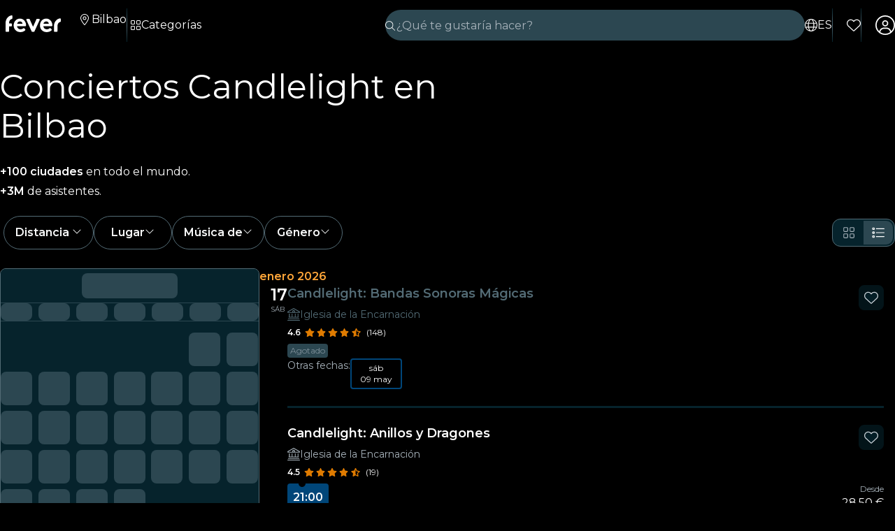

--- FILE ---
content_type: text/html; charset=utf-8
request_url: https://feverup.com/es/bilbao/candlelight?utm_medium=post&utm_content=candlelight-bilbao-musicales&utm_source=bilbaosecreto&utm_term=cta3
body_size: 110783
content:
<!DOCTYPE html><html lang="es" dir="ltr" style="--theme-header-color-background: #000; --theme-color-background: #000;"><head>
    <meta charset="utf-8">
    <meta name="viewport" content="width=device-width, initial-scale=1, maximum-scale=1, user-scalable=0">
    <title>🎻 Conciertos Candlelight de música clásica Bilbao Entradas 2026 | Fever</title>
    <meta id="description" name="description" content="Consigue tus entradas para los conciertos Candlelight en Bilbao en Fever. Disfruta de los mejores conciertos de música clásica a luz de velas.">
    <base href="/_ng/">
    <link id="canonical" rel="canonical" href="https://feverup.com/es/bilbao/candlelight">
    <link id="apple-touch-icon" rel="apple-touch-icon" sizes="180x180" href="https://feverup.com/favicons/apple-touch-icon.png">
<link rel="icon" type="image/png" sizes="32x32" href="https://feverup.com/favicons/favicon-32x32.png">
<link rel="icon" type="image/png" sizes="16x16" href="https://feverup.com/favicons/favicon-16x16.png">
<link rel="mask-icon" color="#10212e" href="https://feverup.com/favicons/favicon-safari-pinned-tab.svg">
<link rel="shortcut icon" href="https://feverup.com/favicons/favicon.ico">
<meta name="msapplication-config" content="https://feverup.com/favicons/browserconfig.xml">
    <meta id="al:ios:url" property="al:ios:url" content="fb212044188860269://category/BIO/380"><meta id="al:android:url" property="al:android:url" content="fb212044188860269://category/BIO/380"><meta id="al:android:package" property="al:android:package" content="com.feverup.fever"><link id="alternate:en" rel="alternate" href="https://feverup.com/en/bilbao/candlelight" hreflang="en"><link id="alternate" rel="alternate" href="https://feverup.com/en/bilbao/candlelight" hreflang="x-default"><link id="alternate:es" rel="alternate" href="https://feverup.com/es/bilbao/candlelight" hreflang="es"><meta id="robots" name="robots" content="index">
    <meta name="google" content="notranslate">
    <meta name="theme-color" content="#ffffff">
    <meta name="mobile-web-app-capable" content="yes">
    <meta name="apple-mobile-web-app-capable" content="yes">
    <link rel="preconnect" href="https://applications-media.feverup.com">
    <link rel="preload" as="font" href="https://feverup.com/fonts/montserrat_v25_JTUSjIg1_i6t8kCHKm459W1hyyTh89ZNpQ.woff2" crossorigin="anonymous">
<link rel="preload" as="font" href="https://feverup.com/fonts/montserrat_v25_JTUSjIg1_i6t8kCHKm459WdhyyTh89ZNpQ.woff2" crossorigin="anonymous">
<link rel="preload" as="font" href="https://feverup.com/fonts/montserrat_v25_JTUSjIg1_i6t8kCHKm459WlhyyTh89Y.woff2" crossorigin="anonymous">
<link rel="preload" as="font" href="https://feverup.com/fonts/montserrat_v25_JTUSjIg1_i6t8kCHKm459WRhyyTh89ZNpQ.woff2" crossorigin="anonymous">
<link rel="preload" as="font" href="https://feverup.com/fonts/montserrat_v25_JTUSjIg1_i6t8kCHKm459WZhyyTh89ZNpQ.woff2" crossorigin="anonymous">
    <meta name="msapplication-TileColor" content="#10212e">
    <meta property="fb:app_id" content="212044188860269">
    <meta id="og:site" property="og:site_name" content="Fever">
    <meta id="og:type" property="og:type" content="website">
    <meta id="og:title" property="og:title" content="🎻 Conciertos Candlelight de música clásica Bilbao Entradas 2026 | Fever">
    <meta id="twitter:title" property="twitter:title" content="🎻 Conciertos Candlelight de música clásica Bilbao Entradas 20 | Fever">
    <meta id="og:description" property="og:description" content="Consigue tus entradas para los conciertos Candlelight en Bilbao en Fever. Disfruta de los mejores conciertos de música clásica a luz de velas.">
    <meta id="og:url" property="og:url" content="https://feverup.com/es/bilbao/candlelight">
    <meta id="og:image" property="og:image" content="https://applications-media.feverup.com/image/upload/f_auto/fever2/filter/photo/f9199bae-9712-11ed-9d51-52fea6809c48.jpg">
    <meta id="twitter:site" property="twitter:site" content="@feverapp">
    <meta id="twitter:description" property="twitter:description" content="Consigue tus entradas para los conciertos Candlelight en Bilbao en Fever. Disfruta de los mejores conciertos de música clásica a luz de velas.">
    <style>@font-face{font-family:Montserrat;font-style:normal;font-weight:400;font-display:swap;src:url(https://feverup.com/fonts/montserrat_v25_JTUSjIg1_i6t8kCHKm459WRhyyTh89ZNpQ.woff2)format('woff2');unicode-range:U+0460-052F,U+1C80-1C88,U+20B4,U+2DE0-2DFF,U+A640-A69F,U+FE2E-FE2F}@font-face{font-family:Montserrat;font-style:normal;font-weight:400;font-display:swap;src:url(https://feverup.com/fonts/montserrat_v25_JTUSjIg1_i6t8kCHKm459W1hyyTh89ZNpQ.woff2)format('woff2');unicode-range:U+0301,U+0400-045F,U+0490-0491,U+04B0-04B1,U+2116}@font-face{font-family:Montserrat;font-style:normal;font-weight:400;font-display:swap;src:url(https://feverup.com/fonts/montserrat_v25_JTUSjIg1_i6t8kCHKm459WZhyyTh89ZNpQ.woff2)format('woff2');unicode-range:U+0102-0103,U+0110-0111,U+0128-0129,U+0168-0169,U+01A0-01A1,U+01AF-01B0,U+1EA0-1EF9,U+20AB}@font-face{font-family:Montserrat;font-style:normal;font-weight:400;font-display:swap;src:url(https://feverup.com/fonts/montserrat_v25_JTUSjIg1_i6t8kCHKm459WdhyyTh89ZNpQ.woff2)format('woff2');unicode-range:U+0100-024F,U+0259,U+1E00-1EFF,U+2020,U+20A0-20AB,U+20AD-20CF,U+2113,U+2C60-2C7F,U+A720-A7FF}@font-face{font-family:Montserrat;font-style:normal;font-weight:400;font-display:swap;src:url(https://feverup.com/fonts/montserrat_v25_JTUSjIg1_i6t8kCHKm459WlhyyTh89Y.woff2)format('woff2');unicode-range:U+0000-00FF,U+0131,U+0152-0153,U+02BB-02BC,U+02C6,U+02DA,U+02DC,U+2000-206F,U+2074,U+20AC,U+2122,U+2191,U+2193,U+2212,U+2215,U+FEFF,U+FFFD}@font-face{font-family:Montserrat;font-style:normal;font-weight:600;font-display:swap;src:url(https://feverup.com/fonts/montserrat_v25_JTUSjIg1_i6t8kCHKm459WRhyyTh89ZNpQ.woff2)format('woff2');unicode-range:U+0460-052F,U+1C80-1C88,U+20B4,U+2DE0-2DFF,U+A640-A69F,U+FE2E-FE2F}@font-face{font-family:Montserrat;font-style:normal;font-weight:600;font-display:swap;src:url(https://feverup.com/fonts/montserrat_v25_JTUSjIg1_i6t8kCHKm459W1hyyTh89ZNpQ.woff2)format('woff2');unicode-range:U+0301,U+0400-045F,U+0490-0491,U+04B0-04B1,U+2116}@font-face{font-family:Montserrat;font-style:normal;font-weight:600;font-display:swap;src:url(https://feverup.com/fonts/montserrat_v25_JTUSjIg1_i6t8kCHKm459WZhyyTh89ZNpQ.woff2)format('woff2');unicode-range:U+0102-0103,U+0110-0111,U+0128-0129,U+0168-0169,U+01A0-01A1,U+01AF-01B0,U+1EA0-1EF9,U+20AB}@font-face{font-family:Montserrat;font-style:normal;font-weight:600;font-display:swap;src:url(https://feverup.com/fonts/montserrat_v25_JTUSjIg1_i6t8kCHKm459WdhyyTh89ZNpQ.woff2)format('woff2');unicode-range:U+0100-024F,U+0259,U+1E00-1EFF,U+2020,U+20A0-20AB,U+20AD-20CF,U+2113,U+2C60-2C7F,U+A720-A7FF}@font-face{font-family:Montserrat;font-style:normal;font-weight:600;font-display:swap;src:url(https://feverup.com/fonts/montserrat_v25_JTUSjIg1_i6t8kCHKm459WlhyyTh89Y.woff2)format('woff2');unicode-range:U+0000-00FF,U+0131,U+0152-0153,U+02BB-02BC,U+02C6,U+02DA,U+02DC,U+2000-206F,U+2074,U+20AC,U+2122,U+2191,U+2193,U+2212,U+2215,U+FEFF,U+FFFD}</style>
    <script>
    if(!window.navigator.userAgent.includes("FeverMobileApp")){
      (function(w,d,s,l,i){w[l]=w[l]||[];w[l].push({'gtm.start':
      new Date().getTime(),event:'gtm.js'});var f=d.getElementsByTagName(s)[0],
      j=d.createElement(s),dl=l!='dataLayer'?'&l='+l:'';j.async=true;j.src=
      'https://www.googletagmanager.com/gtm.js?id='+i+dl;f.parentNode.insertBefore(j,f);
      })(window,document,'script','gtmDataLayer','GTM-T2TC8MV');
    }
  </script>
    <script type="text/javascript">var WLCFG = {"meta":{"404":{"title":"meta.404.title","robots":"noindex,nofollow"},"faqs":{"title":"meta.faqs.title","robots":"noindex,nofollow","description":"meta.faqs.description"},"error":{"title":"meta.error.title","robots":"noindex,nofollow"},"login":{"title":"meta.login.title","robots":"noindex,nofollow","description":"meta.login.description"},"order":{"title":"meta.order.title","robots":"noindex,nofollow"},"plans":{"title":"meta.plans.title","robots":{"default":"noindex,nofollow","channels":[],"defaultWhitelabel":"noindex,nofollow"},"description":"meta.plans.description"},"orders":{"title":"meta.orders.title","robots":"noindex,nofollow"},"status":{"title":"meta.status.title","robots":"noindex,nofollow"},"contact":{"title":"meta.contact.title","robots":"noindex,nofollow"},"profile":{"title":"meta.profile.title","robots":"noindex,nofollow"},"summary":{"title":"meta.summary.title","robots":"noindex,nofollow"},"checkout":{"title":"meta.checkout.title","robots":"noindex,nofollow"},"groupInfo":{"title":"meta.groupInfo.title","robots":"noindex,nofollow","description":"meta.groupInfo.description"},"reschedule":{"title":"meta.reschedule.title","robots":"noindex,nofollow"},"ticketReview":{"title":"reviewQuestionsContainer.feedbackTitle","robots":"noindex,nofollow"},"oauth-callback":{"title":"meta.login.title","robots":"noindex,nofollow"},"generalConditions":{"title":"meta.generalConditions.title","robots":"noindex,nofollow"}},"name":"whitelabel-factory","fever":{"api":{"key":"","secret":""},"url":"","b2bIam":{"organizationId":""},"purchase":{"utm_medium":"b","utm_source":"partner","utm_campaign":""},"assetBucketUrl":"","refreshTokenUrl":"/api/4.2/login/refresh/"},"kiosk":{"show":false},"login":{"terms":[{"label":"gdpr.terms.fever","values":["tos-25052018","privacy-25052018"],"required":true}],"origin":"http://localhost:4200/oauth-callback/","privacyUrl":"$locale/privacy-fever","conditionsUrl":"$locale/general-conditions","signup_source":"fever","skipGdprModal":"disabled","shortLoginFlow":"enabled","conditionsUrlFever":"$locale/condiciones-generales-fever"},"oauth":{"apple":{"scopes":["name","email"],"authUrl":"https://appleid.apple.com/auth/authorize","clientId":"","appleJsUrl":"","getTokenUrl":"https://appleid.apple.com/auth/token","redirectUri":"","responseType":"code"},"kakao":{"scopes":[],"authUrl":"https://kauth.kakao.com/oauth/authorize","clientId":"","getUserUrl":"https://kapi.kakao.com/v2/user/me","getTokenUrl":"https://kauth.kakao.com/oauth/token","redirectUri":"","responseType":"code"},"naver":{"scopes":[],"authUrl":"https://nid.naver.com/oauth2.0/authorize","clientId":"","getUserUrl":"https://openapi.naver.com/v1/nid/me","redirectUri":""},"google":{"scopes":["https://www.googleapis.com/auth/userinfo.profile","https://www.googleapis.com/auth/userinfo.email"],"authUrl":"https://accounts.google.com/o/oauth2/v2/auth","clientId":"","getUserUrl":"https://www.googleapis.com/oauth2/v1/userinfo","redirectUri":""},"facebook":{"scopes":["email"],"authUrl":"https://www.facebook.com/v5.0/dialog/oauth","clientId":"","getUserUrl":"https://graph.facebook.com/v5.0/me","redirectUri":""}},"layout":{"faqs":{"show":false,"showLink":true,"showTitle":true,"showSubtitle":true},"oops":{"showSeeAllEventsButton":true},"plan":{"path":"tickets","showVenue":true,"googleMaps":{"show":false,"options":{"apikey":"AIzaSyDYxheZR8p8AEsyUYvypDTsjF-0nKBw14M","initialZoom":18,"scaleControl":false,"rotateControl":false,"clickableIcons":false,"mapTypeControl":false,"fullscreenControl":false,"streetViewControl":false}},"showBanner":true,"showRating":true,"customLabel":{"show":false},"showGallery":true,"showSiteName":true,"includeAddons":true,"showPlanPlace":true,"showVenueInfo":true,"showPriceTotal":true,"ticketSelector":{"showCustomScrollbar":false,"expandAllSessionsMoreInfo":false},"showPartnerLogo":false,"showPlanUrgency":false,"showPriceAmount":false,"showPowerByFever":"enabled","showPricePerOneItem":false,"showBestPricesAmount":true,"showPlanLocationCity":true,"showShortDescription":false,"showUserPhotoGallery":false,"scrollToTicketSelector":{"status":"disabled"},"showPriceSubtotalLabel":true,"showFeaturedReviewAnswers":true},"login":{"email":{"form":{"email":{"title":"login.emailForm.title"},"guest":{"title":"login.social.guest"}}}},"order":{"show":true,"showPlace":true,"showPricing":true,"showTickets":true,"showToolbar":true,"showInstructions":true,"showDownloadTickets":true,"showBookingQuestions":true,"showTermsAndConditions":true,"showCanValidateUntilForPlans":[],"showContinueExploringButtonToolbar":true},"footer":{"show":false,"height":202,"logoUrl":""},"header":{"show":false,"navbar":{"left":{"show":false,"showMenu":false,"menuDirection":"left"},"right":{"show":true,"login":{"icon":"faUser","show":true},"showFaqs":true,"showMenu":true,"menuLabel":false,"menuDirection":"right","profileSection":{"href":"profile","route":"internal","visibility":{"mobile":"menu","desktop":false},"customCssClass":"navbar__item--profile","titleTranslationKey":"navbar.myProfile","authenticationDisplay":"user-logged-in"}}},"logoUrl":"","logoPosition":{"mobile":"center"}},"cookies":{"show":false,"type":"custom"},"profile":{"menu":[],"showDeletePaymentMethods":true,"showNotificationsPreferences":true},"checkout":{"show":true,"links":[],"promotions":false,"showBackButton":true,"showEmailAlert":false,"showPaymentSecure":true,"termsAndConditions":{"show":false},"showThirdPartyTerms":true,"showBookingQuestionsAnswers":false},"orderList":{"showEmailInBottomPosition":true},"plansList":{"enabled":true,"showPrice":true,"showVenue":true,"showCustomLabel":false,"showLastTickets":false,"showShortDescription":false,"showStrikethroughPrice":false},"zopimChat":{"show":false},"groupsInfo":{"path":"groups-info","show":false,"disallowGenericMailProviders":{"guide":false,"agency":false,"cultural":false,"educational":false}},"reschedule":{"show":false},"bannerEnded":{"buttonHref":"$locale/","showNextEvents":false},"entryPasses":{"enabled":false},"phoneNumber":{"inputPreferredCountries":["us","gb"]},"showZendesk":true,"oauthCallback":{"show":true},"ticketUpgrade":{"show":false},"bookingQuestions":{"showTitle":true,"showTicketLabel":false,"showTicketCounter":false,"showMainPlanDetails":true,"showAlwaysBookingQuestions":true,"giftAidOptInNeedsVerification":false,"showPreBookingAlertNotification":false,"hasGiftAidAddressLookupCondition":false},"highlightedPlans":{"show":false,"withTitle":false},"skipFreePurchase":true,"alwaysShowTicketPrice":false},"sentry":{"dsn":"","debug":"","enabled":"","environment":""},"stripe":{"paymentRequestCountriesMap":{"AE":"AE","AT":"AT","AU":"AU","BE":"BE","BG":"BG","BR":"BR","CA":"CA","CH":"CH","CI":"CI","CR":"CR","CY":"CY","CZ":"CZ","DE":"DE","DK":"DK","DO":"DO","EE":"EE","ES":"ES","FI":"FI","FR":"FR","GI":"GI","GR":"GR","GT":"GT","HK":"HK","HR":"HR","HU":"HU","ID":"ID","IE":"IE","IN":"IN","IT":"IT","JP":"JP","LI":"LI","LT":"LT","LU":"LU","LV":"LV","MT":"MT","MX":"MX","MY":"MY","NL":"NL","NO":"NO","NZ":"NZ","PE":"PE","PH":"PH","PL":"PL","PT":"PT","RO":"RO","SE":"SE","SG":"SG","SI":"SI","SK":"SK","SN":"SN","TH":"TH","TT":"TT","UK":"GB","US":"US","UY":"UY"}},"channel":"fever-marketplace","datadog":{"rum":{"enabled":"","trackLongTasks":true,"trackResources":true,"traceSampleRate":99,"sessionSampleRate":90,"trackFrustrations":true,"telemetrySampleRate":0,"trackUserInteractions":true,"useSecureSessionCookie":false,"sessionReplaySampleRate":0},"site":"datadoghq.com","clientToken":"","environment":"","applicationId":""},"pricing":{"includeBookingFeesInCartAndPlan":true},"webView":false,"features":{"checkout":{"layout":{},"payment":{"layout":{},"settings":{"gateways":{"nuvei":{"payUEnvironment":"live","nuveiEnvironment":"prod"},"paypal":{"debug":"false"},"checkout":{"key":"pk_ypka55zhracx7kz5xggqow7o4e4"},"googlePay":{"merchantId":"BCR2DN4TZSMIDPLF","environment":"PRODUCTION"},"processOut":{"key":"proj_fPlZa4x4bP3fkC7A1jrKdDCZDILrLGA7","riskEnvironment":"PRODUCTION"},"mercadoPago":{"keys":{"AR":"APP_USR-b0e6331c-b7cc-4a19-ae1e-6b76781747e1"}}}}},"settings":{"bypassVouchersEnabledRules":true}},"reschedule":{"layout":{"showTrustpilotReviewModal":true}}},"siteName":"Fever","tracking":{"source":"","mixpanel":{"token":"","enabled":"","crossSubdomainCookie":true},"googleTagManager":{"token":"","enabled":""}},"groupsUrl":"","processout":{"key":""},"experiments":{"optimizely":{"key":"","logLevel":""}},"staticPages":[{"path":"faqs","content":{"body":"faqs.body","title":"faqs.title"}},{"path":"general-conditions","content":{"body":"generalConditions.body","title":"generalConditions.title"},"metaKey":"generalConditions"},{"path":"condiciones-generales","content":{"body":"generalConditions.body","title":"generalConditions.title"},"metaKey":"generalConditions"}],"multiLanguage":{"defaultLocale":"en-GB","hrefLangXDefault":"en","supportedLocales":[{"code":"es-ES"},{"code":"en-GB"},{"code":"ko-KR"},{"code":"de-DE"},{"code":"pt-PT"},{"code":"fr-FR"},{"code":"ja-JP"},{"code":"ar-AE"},{"code":"zh-HK"}],"languageSuggestion":{"enabled":true,"mapping":{"ar":"ar-AE","de":"de-DE","en":"en-GB","es":"es-ES","fr":"fr-FR","it":"it-IT","ja":"ja-JP","ko":"ko-KR","ne":"nl-NL","pt":"pt-PT","zh":"zh-CN"}},"showSlugWithCountry":false},"multiPlanCart":{"basket":{"icon":null,"enabled":false,"plansToCheckoutFlow":null,"taxonomyAfterAddToCart":null},"enabled":false},"paymentMethods":[],"transferTicket":{"enabled":true,"isTransferViaLinkEnabled":true,"isTransferViaEmailEnabled":false},"errorMonitoring":{"denyUrls":"","ignoreStack":"","ignoreErrors":"","ignoreBreadcrumbs":""},"eventSchemaMarkUp":true,"trustpilot":{"companyId":"feverup.com"},"applicationId":"5298284f-8a33-4269-99a6-bff6979dd27e"};</script>
  <link rel="stylesheet" href="styles-6OQYYSUR.css"><link rel="modulepreload" href="chunk-FOR34XLE.js"><link rel="modulepreload" href="chunk-ZYP72VXV.js"><link rel="modulepreload" href="chunk-PNVOSYDJ.js"><link rel="modulepreload" href="chunk-V4H644IZ.js"><link rel="modulepreload" href="chunk-NQTEV5HA.js"><link rel="modulepreload" href="chunk-FRQTPSD2.js"><link rel="modulepreload" href="chunk-Q2PMBEIA.js"><link rel="modulepreload" href="chunk-EJC6W57J.js"><link rel="modulepreload" href="chunk-QOKRPVAB.js"><link rel="modulepreload" href="chunk-2TUYNFLD.js"><link rel="modulepreload" href="chunk-YYRXXR44.js"><link rel="modulepreload" href="chunk-DXYQW2J7.js"><link rel="modulepreload" href="chunk-5XTQIF3X.js"><link rel="modulepreload" href="chunk-G6Z6RZW2.js"><link rel="modulepreload" href="chunk-N2FXY4OY.js"><link rel="modulepreload" href="chunk-QU7WUJ2N.js"><link rel="modulepreload" href="chunk-SJYWLU7Y.js"><link rel="modulepreload" href="chunk-UQZEBWDO.js"><link rel="modulepreload" href="chunk-UJSII3DT.js"><link rel="modulepreload" href="chunk-GCQOPSLW.js"><link rel="modulepreload" href="chunk-RKAIZY3D.js"><link rel="modulepreload" href="chunk-YB6TRZY5.js"><link rel="modulepreload" href="chunk-PKGYZEOC.js"><link rel="modulepreload" href="chunk-CM6SNPGD.js"><link rel="modulepreload" href="chunk-U4Z4M3HH.js"><link rel="modulepreload" href="chunk-B3IU32TP.js"><link rel="modulepreload" href="chunk-I6V4VS2Y.js"><link rel="modulepreload" href="chunk-TYHOS4ME.js"><link rel="modulepreload" href="chunk-LJOLDJAC.js"><link rel="modulepreload" href="chunk-HWEJ7HWM.js"><link rel="modulepreload" href="chunk-JJXESMM3.js"><link rel="modulepreload" href="chunk-BDPOHLG4.js"><link rel="modulepreload" href="chunk-CIEFVZ27.js"><link rel="modulepreload" href="chunk-QRA2GSFL.js"><link rel="modulepreload" href="chunk-MFPIIWXB.js"><link rel="modulepreload" href="chunk-Y6IHZCEL.js"><link rel="modulepreload" href="chunk-PC7CDGIS.js"><link rel="modulepreload" href="chunk-7AIVTZVN.js"><link rel="modulepreload" href="chunk-VF4JBQOE.js"><link rel="modulepreload" href="chunk-G7F42MBR.js"><link rel="modulepreload" href="chunk-OMUD3HPH.js"><link rel="modulepreload" href="chunk-VKODUNNB.js"><link rel="modulepreload" href="chunk-GLZSOUVR.js"><link rel="modulepreload" href="chunk-CXDPHJ5K.js"><link rel="modulepreload" href="chunk-27RDW23M.js"><link rel="modulepreload" href="chunk-S466T7SF.js"><link rel="modulepreload" href="chunk-FY4HHPMZ.js"><link rel="modulepreload" href="chunk-JRZ3XRNR.js"><link rel="modulepreload" href="chunk-ZV32SIAG.js"><link rel="modulepreload" href="chunk-W4R7YO7F.js"><link rel="modulepreload" href="chunk-IQPG6PRO.js"><link rel="modulepreload" href="chunk-3PL3BHSI.js"><link rel="modulepreload" href="chunk-QNJ4KOPB.js"><link rel="modulepreload" href="chunk-CYMPCVXM.js"><link rel="modulepreload" href="chunk-UF66XVNV.js"><link rel="modulepreload" href="chunk-YMWFNUAA.js"><link rel="modulepreload" href="chunk-PYWLIQMS.js"><link rel="modulepreload" href="chunk-33R32UKW.js"><link rel="modulepreload" href="chunk-XOGEXUA6.js"><link rel="modulepreload" href="chunk-A7EGNJIC.js"><link rel="modulepreload" href="chunk-DKYRXMLX.js"><link rel="modulepreload" href="chunk-S32O7P7H.js"><link rel="modulepreload" href="chunk-AN2TG4OM.js"><link rel="modulepreload" href="chunk-6IKISHPM.js"><link rel="modulepreload" href="chunk-FXDWAEF4.js"><link rel="modulepreload" href="chunk-DOHOEUJZ.js"><link rel="modulepreload" href="chunk-NCF4ST5M.js"><link rel="modulepreload" href="chunk-BIX6NAFM.js"><link rel="modulepreload" href="chunk-LDSUGPCL.js"><link rel="modulepreload" href="chunk-EKXJ4UAH.js"><link rel="modulepreload" href="chunk-Q6Q35OT7.js"><link rel="modulepreload" href="chunk-776INJTU.js"><link rel="modulepreload" href="chunk-LMAXNNVI.js"><link rel="modulepreload" href="chunk-5KK6U7IM.js"><link rel="modulepreload" href="chunk-EPXZFJTF.js"><link rel="modulepreload" href="chunk-G2XDLDCX.js"><link rel="modulepreload" href="chunk-GJW3YJKT.js"><link rel="modulepreload" href="chunk-J5ZWKWDE.js"><link rel="modulepreload" href="chunk-TDEFAY4H.js"><link rel="modulepreload" href="chunk-L275TGPT.js"><link rel="modulepreload" href="chunk-2N6FWOS2.js"><link rel="modulepreload" href="chunk-YASQSJG5.js"><link rel="modulepreload" href="chunk-ASLFU6SV.js"><link rel="modulepreload" href="chunk-MGZZIQM2.js"><link rel="modulepreload" href="chunk-433LJHXA.js"><link rel="modulepreload" href="chunk-3BK476CJ.js"><link rel="modulepreload" href="chunk-UQPU5QZB.js"><link rel="modulepreload" href="chunk-34LKYUSG.js"><link rel="modulepreload" href="chunk-IQLGKNVT.js"><link rel="modulepreload" href="chunk-FB6EGVLO.js"><link rel="modulepreload" href="chunk-G6N6ADOB.js"><link rel="modulepreload" href="chunk-2LZ5J6OB.js"><link rel="modulepreload" href="chunk-77IBE7AH.js"><link rel="modulepreload" href="chunk-WA26BMU3.js"><link rel="modulepreload" href="chunk-HPTZHXUN.js"><link rel="modulepreload" href="chunk-O55IKZW2.js"><link rel="modulepreload" href="chunk-D7LNQDFP.js"><link rel="modulepreload" href="chunk-XUIJUOZP.js"><link rel="modulepreload" href="chunk-E4IZFXPF.js"><link rel="modulepreload" href="chunk-YJA2JQIA.js"><link rel="modulepreload" href="chunk-AZR7K55R.js"><link rel="modulepreload" href="chunk-BAVYL5HQ.js"><link rel="modulepreload" href="chunk-2FN7Y77Z.js"><link rel="modulepreload" href="chunk-MJBNNSTM.js"><link rel="modulepreload" href="chunk-6FSQ7MSI.js"><link rel="modulepreload" href="chunk-ZGGAXOMH.js"><link rel="modulepreload" href="chunk-5MFX3ETF.js"><link rel="modulepreload" href="chunk-WMJ3SR5I.js"><link rel="modulepreload" href="chunk-LLBPINT7.js"><link rel="modulepreload" href="chunk-FILV6DFA.js"><link rel="modulepreload" href="chunk-GW6QCXIG.js"><link rel="modulepreload" href="chunk-QX6UIIXC.js"><link rel="modulepreload" href="chunk-G62J2A22.js"><link rel="modulepreload" href="chunk-66EDGMMD.js"><link rel="modulepreload" href="chunk-YQBA65MT.js"><link rel="modulepreload" href="chunk-DYFVJCMG.js"><link rel="modulepreload" href="chunk-6K3G36ZT.js"><link rel="modulepreload" href="chunk-PNP3OOHB.js"><link rel="modulepreload" href="chunk-K6KVXJ4J.js"><link rel="modulepreload" href="chunk-WRHNXIC4.js"><link rel="modulepreload" href="chunk-4A5F5HKJ.js"><link rel="modulepreload" href="chunk-7X44WUSR.js"><link rel="modulepreload" href="chunk-Q5L7C2AA.js"><link rel="modulepreload" href="chunk-ESGVIKOR.js"><link rel="modulepreload" href="chunk-C46JXEOT.js"><link rel="modulepreload" href="chunk-F4632K7X.js"><link rel="modulepreload" href="chunk-GGSCAFU6.js"><link rel="modulepreload" href="chunk-B6J6CCW2.js"><link rel="modulepreload" href="chunk-R6NZDADR.js"><link rel="modulepreload" href="chunk-JFO46OWO.js"><link rel="modulepreload" href="chunk-WV6XJSY6.js"><link rel="modulepreload" href="chunk-KYSZ5MXW.js"><link rel="modulepreload" href="chunk-RUJJFSTZ.js"><link rel="modulepreload" href="chunk-NAVNPNPR.js"><link rel="modulepreload" href="chunk-YLWB7JQB.js"><link rel="modulepreload" href="chunk-ANOOBAYK.js"><link rel="modulepreload" href="chunk-K3B3KGJ4.js"><link rel="modulepreload" href="chunk-2W2SRS6E.js"><link rel="modulepreload" href="chunk-HRWYGL6K.js"><link rel="modulepreload" href="chunk-XJI34AFO.js"><link rel="modulepreload" href="chunk-ASRAST6M.js"><link rel="modulepreload" href="chunk-BVN4NCMN.js"><link rel="modulepreload" href="chunk-GPVBN3GL.js"><link rel="modulepreload" href="chunk-YDV5YEHW.js"><link rel="modulepreload" href="chunk-5IR2KCNH.js"><link rel="modulepreload" href="chunk-K2A2PGFL.js"><link rel="modulepreload" href="chunk-CYDYY6PH.js"><link rel="modulepreload" href="chunk-T4W6X7ZH.js"><link rel="modulepreload" href="chunk-7FTK22IG.js"><link rel="modulepreload" href="chunk-IZYATY6Y.js"><link rel="modulepreload" href="chunk-V74JJAW6.js"><link rel="modulepreload" href="chunk-IZJVSH7A.js"><link rel="modulepreload" href="chunk-G3W73SMK.js"><link rel="modulepreload" href="chunk-QERANH46.js"><link rel="modulepreload" href="chunk-BRZNW3RO.js"><link rel="modulepreload" href="chunk-5QURHJXJ.js"><link rel="modulepreload" href="chunk-ZZEACG2S.js"><link rel="modulepreload" href="chunk-5RSKD6SW.js"><link rel="modulepreload" href="chunk-ZEWL3AIY.js"><link rel="modulepreload" href="chunk-ECWD7DXZ.js"><link rel="modulepreload" href="chunk-H432VPRY.js"><link rel="modulepreload" href="chunk-7UGVV3R3.js"><link rel="modulepreload" href="chunk-IU7GDB5M.js"><link rel="modulepreload" href="chunk-WOSFDAKC.js"><link rel="modulepreload" href="chunk-DEWJW6DA.js"><link rel="modulepreload" href="chunk-MYGVDC32.js"><link rel="modulepreload" href="chunk-7RJD6XW2.js"><link rel="modulepreload" href="chunk-F3Z3M2WI.js"><link rel="modulepreload" href="chunk-SQEU7CE6.js"><link rel="modulepreload" href="chunk-RV56R6PH.js"><link rel="modulepreload" href="chunk-YZFCHU2E.js"><link rel="modulepreload" href="chunk-WOSLRZWH.js"><link rel="modulepreload" href="chunk-NQDC352B.js"><link rel="modulepreload" href="chunk-DVFKD4ZP.js"><link rel="modulepreload" href="chunk-Z4RXU5GX.js"><link rel="modulepreload" href="chunk-QAR5DHVK.js"><link rel="modulepreload" href="chunk-4KCXTBP2.js"><link rel="modulepreload" href="chunk-Z6LGKVRX.js"><link rel="modulepreload" href="chunk-VMLLNHZY.js"><link rel="modulepreload" href="chunk-6SG44WW6.js"><link rel="modulepreload" href="chunk-DVTLQUOU.js"><link rel="modulepreload" href="chunk-UOVO4OGT.js"><link rel="modulepreload" href="chunk-QC5YIS7S.js"><link rel="modulepreload" href="chunk-WJSQWYWP.js"><link rel="modulepreload" href="chunk-572XNPZ7.js"><link rel="modulepreload" href="chunk-4OOWA7DM.js"><link rel="modulepreload" href="chunk-HXJOKSSG.js"><link rel="modulepreload" href="chunk-XEW3Q7FM.js"><link rel="modulepreload" href="chunk-IKULQKW7.js"><link rel="modulepreload" href="chunk-NUHOF3CJ.js"><link rel="modulepreload" href="chunk-6V2SPRA4.js"><link rel="modulepreload" href="chunk-KKCENI2K.js"><link rel="modulepreload" href="chunk-K3H6HYGS.js"><link rel="modulepreload" href="chunk-L4RKWTHP.js"><link rel="modulepreload" href="chunk-YGZKOAHI.js"><link rel="modulepreload" href="chunk-MUV7VCPH.js"><link rel="modulepreload" href="chunk-6HMBXUPC.js"><link rel="modulepreload" href="chunk-IXSWPW7F.js"><style ng-app-id="serverApp">@keyframes _ngcontent-serverApp-c787174168_skeleton-loading{0%{background-position:200%}to{background-position:-200%}}.main-wrapper[_ngcontent-serverApp-c787174168]{padding-top:4.5rem;position:relative;background-color:var(--theme-header-color-background, #06232c);min-height:100vh;font-family:var(--font-family--base, "Montserrat", sans-serif)}.main-wrapper.main-wrapper--variant[_ngcontent-serverApp-c787174168]{padding-top:4.5rem;transition:padding-top .3s ease}@media (max-width: 47.98rem){.main-wrapper.main-wrapper--variant[_ngcontent-serverApp-c787174168]{padding-top:3.5rem}}.main-wrapper.main-wrapper--variant.main-wrapper--small-viewport-height[_ngcontent-serverApp-c787174168]{min-height:100svh}.main-wrapper.main-wrapper--variant.main-wrapper--light-bg[_ngcontent-serverApp-c787174168]{background-color:#fff}.main-wrapper.main-wrapper--variant.main-wrapper--cinema-bg[_ngcontent-serverApp-c787174168]{background:#031419}.main-wrapper.main-wrapper--variant.main-wrapper--no-padding[_ngcontent-serverApp-c787174168]{padding-top:0}@media (max-width: 79.98rem){.main-wrapper.main-wrapper--variant.main-wrapper--hide-search[_ngcontent-serverApp-c787174168]{padding-top:3.5rem}}</style><style ng-app-id="serverApp">@keyframes _ngcontent-serverApp-c4136903757_skeleton-loading{0%{background-position:200%}to{background-position:-200%}}.fv-navbar[_ngcontent-serverApp-c4136903757]{background-color:var(--theme-header-color-background, #06232c);position:fixed;display:flex;flex-wrap:wrap;top:0;width:100%;align-items:center;box-shadow:0 .75rem .75rem #0000000d;padding-block:.75rem;padding-inline:1rem;z-index:1030;transition:transform .3s ease-in-out;min-height:3.5rem}.fv-navbar--has-banner[_ngcontent-serverApp-c4136903757]{top:2.25rem}.fv-navbar--wrapper[_ngcontent-serverApp-c4136903757]{width:100%;display:flex;flex-wrap:wrap;align-items:center;max-width:80rem;margin:0 auto}@media (min-width: 62rem){.fv-navbar--wrapper[_ngcontent-serverApp-c4136903757]{padding-left:.5rem}}.fv-navbar__location-icon-button[_ngcontent-serverApp-c4136903757]{width:1.125rem;height:1.125rem;cursor:pointer;color:#fff;margin-top:-.5rem;display:block;border-radius:.25rem}@media (min-width: 48rem){.fv-navbar__location-icon-button[_ngcontent-serverApp-c4136903757]{padding:.25rem}}.fv-navbar__location-icon-button[_ngcontent-serverApp-c4136903757]:focus-visible{outline:.25rem solid #aacbe1;outline-offset:.125rem}.fv-navbar__location-icon-button[_ngcontent-serverApp-c4136903757]   fv-fa-icon[_ngcontent-serverApp-c4136903757]{color:#fff;width:1rem;height:1rem}.fv-navbar__location-icon-button-light[_ngcontent-serverApp-c4136903757]{color:#031419}.fv-navbar__location-icon-button-light[_ngcontent-serverApp-c4136903757]   fv-fa-icon[_ngcontent-serverApp-c4136903757]{color:#031419}@media (min-width: 48rem){.fv-navbar__location-icon-button[_ngcontent-serverApp-c4136903757]{display:none}}@media (min-width: 48rem){.fv-navbar--no-search[_ngcontent-serverApp-c4136903757]   .fv-navbar__tools[_ngcontent-serverApp-c4136903757]{flex:1}}.fv-navbar--no-search.fv-navbar--down[_ngcontent-serverApp-c4136903757]{transform:translateY(0)}.fv-navbar__load-cities-spinner[_ngcontent-serverApp-c4136903757]{height:1rem;width:1rem;color:#fff}@media (max-width: 61.98rem){.fv-navbar--up[_ngcontent-serverApp-c4136903757]{transform:translateY(0)}.fv-navbar--down[_ngcontent-serverApp-c4136903757]{transform:translateY(-4.5rem)}}@media (min-width: 48rem){.fv-navbar[_ngcontent-serverApp-c4136903757]{padding-inline:1.5rem;min-height:4.5rem}}.fv-navbar[_ngcontent-serverApp-c4136903757]   app-favorites-icon[_ngcontent-serverApp-c4136903757]{display:flex}.fv-navbar__toggler[_ngcontent-serverApp-c4136903757]{color:var(--theme-color-text-contrast, #ffffff);background:none;font-size:1.5rem;border:none;line-height:.5em;outline:none;width:1.125rem;height:1.125rem;display:flex;align-items:center;border-radius:.25rem}@media (min-width: 48rem){.fv-navbar__toggler[_ngcontent-serverApp-c4136903757]{padding:.25rem}}.fv-navbar__toggler[_ngcontent-serverApp-c4136903757]:focus-visible{outline:.25rem solid #aacbe1;outline-offset:.125rem}.fv-navbar__toggler[_ngcontent-serverApp-c4136903757]   fv-fa-icon[_ngcontent-serverApp-c4136903757]{vertical-align:sub;margin-inline-end:0;width:100%;height:100%;color:#fff}@media (min-width: 48rem){.fv-navbar__toggler-item[_ngcontent-serverApp-c4136903757]{display:none}}@media (min-width: 48rem){.fv-navbar__toggler[_ngcontent-serverApp-c4136903757]{display:none}}.fv-navbar__logo--not-discovery[_ngcontent-serverApp-c4136903757]{flex:1}.fv-navbar__tools[_ngcontent-serverApp-c4136903757]{display:flex;flex-direction:row;padding:0;margin:0;justify-content:flex-end;flex:1 1 0;width:auto;min-width:0;list-style:none;align-items:center}.fv-navbar__tools[_ngcontent-serverApp-c4136903757]   li[_ngcontent-serverApp-c4136903757]{font-size:1.75rem;line-height:.5em}.fv-navbar__tools[_ngcontent-serverApp-c4136903757]   li.fv-navbar__tools__search[_ngcontent-serverApp-c4136903757]{font-size:unset;line-height:unset}@media (min-width: 48rem){.fv-navbar__tools__search[_ngcontent-serverApp-c4136903757]{display:none}}@media (max-width: 47.98rem){.fv-navbar__tools[_ngcontent-serverApp-c4136903757]{position:relative;right:0}.fv-navbar__tools.is-open[_ngcontent-serverApp-c4136903757]{position:absolute;right:-8rem}.fv-navbar__tools.is-open.no-filters[_ngcontent-serverApp-c4136903757]{right:-5.5rem}}@media (min-width: 48rem){.fv-navbar__tools[_ngcontent-serverApp-c4136903757]{order:3;flex:0 0 auto;width:auto;max-width:100%}}.fv-navbar__tools--not-discovery[_ngcontent-serverApp-c4136903757]{flex:0 1 auto}@media (max-width: 47.98rem){.fv-navbar__tools--not-discovery[_ngcontent-serverApp-c4136903757]{order:2}}.fv-navbar__tools--not-discovery--not-logo[_ngcontent-serverApp-c4136903757]{flex:1 1 0}.fv-navbar__tools[_ngcontent-serverApp-c4136903757]   .is-hidden[_ngcontent-serverApp-c4136903757]{display:none}.fv-navbar__tools[_ngcontent-serverApp-c4136903757]   li[_ngcontent-serverApp-c4136903757]{position:relative;margin-inline-start:1.25rem;color:#fff}.fv-navbar__tools[_ngcontent-serverApp-c4136903757]   .fa[_ngcontent-serverApp-c4136903757]{font-size:1.5rem}.fv-navbar__search[_ngcontent-serverApp-c4136903757]{width:100%;padding-block:1rem 0;padding-inline:0;position:relative;text-align:end;display:none}@media (min-width: 48rem){.fv-navbar__search[_ngcontent-serverApp-c4136903757]{display:unset;flex:1 1 0;width:auto;min-width:0;padding-block:0;padding-inline:0;order:2}}.fv-navbar__menu[_ngcontent-serverApp-c4136903757]{display:flex;flex-basis:100%;flex-grow:1;align-items:center}@media (max-width: 47.98rem){.fv-navbar__menu[_ngcontent-serverApp-c4136903757]{position:absolute;display:block;width:100%;overflow:hidden;top:100%;background:#031419;margin-block:0;margin-inline:-1rem;transition:.3s all ease-in-out;visibility:hidden;max-height:0;opacity:.6}.fv-navbar__menu.is-open[_ngcontent-serverApp-c4136903757]{visibility:visible;opacity:1;max-height:calc(100vh - 56px)}}@media (min-width: 48rem){.fv-navbar__menu[_ngcontent-serverApp-c4136903757]{flex:0 0 auto;width:auto;max-width:100%;order:1;transition:none;visibility:visible}}.fv-navbar__location-icon[_ngcontent-serverApp-c4136903757]{padding:.5rem;padding-inline:.375rem;border:.0625rem solid #06232c;border-radius:2rem;color:#06232c}@media (min-width: 48rem){.fv-navbar__location-icon[_ngcontent-serverApp-c4136903757]{display:none}}.fv-navbar__link[_ngcontent-serverApp-c4136903757]{color:var(--theme-color-text-contrast, #ffffff);font-weight:600;text-decoration:none;cursor:pointer}.fv-navbar__link--lang[_ngcontent-serverApp-c4136903757]{display:flex;align-items:center;justify-content:center;text-transform:uppercase;font-size:0;color:#fff;transition:color .3s ease}.fv-navbar__link--lang[_ngcontent-serverApp-c4136903757]   fv-fa-icon[_ngcontent-serverApp-c4136903757]{font-size:.875rem;width:1rem;height:1rem;display:block;color:#fff;transition:color .3s ease}@media (min-width: 48rem){.fv-navbar__link--lang[_ngcontent-serverApp-c4136903757]   fv-fa-icon[_ngcontent-serverApp-c4136903757]{width:1.125rem;height:1.125rem}}@media (min-width: 48rem){.fv-navbar__link--lang[_ngcontent-serverApp-c4136903757]:hover{color:#f2f3f3}.fv-navbar__link--lang[_ngcontent-serverApp-c4136903757]:hover   fv-fa-icon[_ngcontent-serverApp-c4136903757]{color:#f2f3f3}}@media (min-width: 48rem){.fv-navbar__link--lang[_ngcontent-serverApp-c4136903757]{font:400 1rem/1.5rem Montserrat,sans-serif;line-height:1rem;gap:.375rem}}.fv-navbar__menu-link[_ngcontent-serverApp-c4136903757]{display:flex;text-decoration:none;cursor:pointer;max-width:100%;gap:.75rem}.fv-navbar__menu-link--dropdown[_ngcontent-serverApp-c4136903757]{cursor:pointer}@media (max-width: 47.98rem){.fv-navbar__menu-link--dropdown[_ngcontent-serverApp-c4136903757]{display:none}}.fv-navbar--light[_ngcontent-serverApp-c4136903757]{background-color:#fff;transition:all .3s ease}.fv-navbar--light[_ngcontent-serverApp-c4136903757]   fv-fa-icon[_ngcontent-serverApp-c4136903757]{color:#031419}.fv-navbar--light[_ngcontent-serverApp-c4136903757]   .fv-navbar__divider[_ngcontent-serverApp-c4136903757]{background:linear-gradient(#fff,#ccd2d8,#fff)}.fv-navbar--light[_ngcontent-serverApp-c4136903757]   .fv-navbar__menu-item[_ngcontent-serverApp-c4136903757], .fv-navbar--light[_ngcontent-serverApp-c4136903757]   .fv-navbar__button--city-name[_ngcontent-serverApp-c4136903757], .fv-navbar--light[_ngcontent-serverApp-c4136903757]   .fv-navbar[_ngcontent-serverApp-c4136903757]   .fv-category-menu__link[_ngcontent-serverApp-c4136903757], .fv-navbar--light[_ngcontent-serverApp-c4136903757]   .fv-navbar__link--lang[_ngcontent-serverApp-c4136903757], .fv-navbar--light[_ngcontent-serverApp-c4136903757]   .fv-navbar__search-icon[_ngcontent-serverApp-c4136903757], .fv-navbar--light[_ngcontent-serverApp-c4136903757]   .fv-navbar__toggler[_ngcontent-serverApp-c4136903757]{color:#031419}.fv-navbar--light[_ngcontent-serverApp-c4136903757]   .fv-navbar__menu-item[_ngcontent-serverApp-c4136903757]   fv-fa-icon[_ngcontent-serverApp-c4136903757], .fv-navbar--light[_ngcontent-serverApp-c4136903757]   .fv-navbar__button--city-name[_ngcontent-serverApp-c4136903757]   fv-fa-icon[_ngcontent-serverApp-c4136903757], .fv-navbar--light[_ngcontent-serverApp-c4136903757]   .fv-navbar[_ngcontent-serverApp-c4136903757]   .fv-category-menu__link[_ngcontent-serverApp-c4136903757]   fv-fa-icon[_ngcontent-serverApp-c4136903757], .fv-navbar--light[_ngcontent-serverApp-c4136903757]   .fv-navbar__link--lang[_ngcontent-serverApp-c4136903757]   fv-fa-icon[_ngcontent-serverApp-c4136903757], .fv-navbar--light[_ngcontent-serverApp-c4136903757]   .fv-navbar__search-icon[_ngcontent-serverApp-c4136903757]   fv-fa-icon[_ngcontent-serverApp-c4136903757], .fv-navbar--light[_ngcontent-serverApp-c4136903757]   .fv-navbar__toggler[_ngcontent-serverApp-c4136903757]   fv-fa-icon[_ngcontent-serverApp-c4136903757]{color:#031419}.fv-navbar--light[_ngcontent-serverApp-c4136903757]   .fv-navbar__menu-item[_ngcontent-serverApp-c4136903757]   .fv-category-menu__link[_ngcontent-serverApp-c4136903757], .fv-navbar--light[_ngcontent-serverApp-c4136903757]   .fv-navbar__button--city-name[_ngcontent-serverApp-c4136903757]   .fv-category-menu__link[_ngcontent-serverApp-c4136903757], .fv-navbar--light[_ngcontent-serverApp-c4136903757]   .fv-navbar[_ngcontent-serverApp-c4136903757]   .fv-category-menu__link[_ngcontent-serverApp-c4136903757]   .fv-category-menu__link[_ngcontent-serverApp-c4136903757], .fv-navbar--light[_ngcontent-serverApp-c4136903757]   .fv-navbar__link--lang[_ngcontent-serverApp-c4136903757]   .fv-category-menu__link[_ngcontent-serverApp-c4136903757], .fv-navbar--light[_ngcontent-serverApp-c4136903757]   .fv-navbar__search-icon[_ngcontent-serverApp-c4136903757]   .fv-category-menu__link[_ngcontent-serverApp-c4136903757], .fv-navbar--light[_ngcontent-serverApp-c4136903757]   .fv-navbar__toggler[_ngcontent-serverApp-c4136903757]   .fv-category-menu__link[_ngcontent-serverApp-c4136903757]{color:#031419}.fv-navbar--light__hide-shadow[_ngcontent-serverApp-c4136903757]{box-shadow:unset}@media (max-width: 61.98rem){.fv-navbar--light[_ngcontent-serverApp-c4136903757]   .fv-navbar__menu-item[_ngcontent-serverApp-c4136903757], .fv-navbar--light[_ngcontent-serverApp-c4136903757]   .fv-navbar__button--city-name[_ngcontent-serverApp-c4136903757], .fv-navbar--light[_ngcontent-serverApp-c4136903757]   .fv-category-menu__link[_ngcontent-serverApp-c4136903757]{color:#031419}}.fv-navbar--has-theme[_ngcontent-serverApp-c4136903757]{background-color:var(--theme-header-color-background, #06232c);box-shadow:unset}.fv-navbar--has-theme[_ngcontent-serverApp-c4136903757]   app-divider[_ngcontent-serverApp-c4136903757]{display:none}.fv-navbar--has-theme[_ngcontent-serverApp-c4136903757]   fv-fa-icon[_ngcontent-serverApp-c4136903757]{color:var(--theme-color-text-contrast, #ffffff)}.fv-navbar--has-theme[_ngcontent-serverApp-c4136903757]   .fv-navbar__divider[_ngcontent-serverApp-c4136903757]{display:none}.fv-navbar--has-theme[_ngcontent-serverApp-c4136903757]   .fv-navbar__menu-item[_ngcontent-serverApp-c4136903757], .fv-navbar--has-theme[_ngcontent-serverApp-c4136903757]   .fv-navbar__button--city-name[_ngcontent-serverApp-c4136903757], .fv-navbar--has-theme[_ngcontent-serverApp-c4136903757]   .fv-navbar[_ngcontent-serverApp-c4136903757]   .fv-category-menu__link[_ngcontent-serverApp-c4136903757], .fv-navbar--has-theme[_ngcontent-serverApp-c4136903757]   .fv-navbar__link--lang[_ngcontent-serverApp-c4136903757], .fv-navbar--has-theme[_ngcontent-serverApp-c4136903757]   .fv-navbar__search-icon[_ngcontent-serverApp-c4136903757], .fv-navbar--has-theme[_ngcontent-serverApp-c4136903757]   .fv-navbar__toggler[_ngcontent-serverApp-c4136903757]{color:var(--theme-color-text-contrast, #ffffff)}.fv-navbar--has-theme[_ngcontent-serverApp-c4136903757]   .fv-navbar__menu-item[_ngcontent-serverApp-c4136903757]   fv-fa-icon[_ngcontent-serverApp-c4136903757], .fv-navbar--has-theme[_ngcontent-serverApp-c4136903757]   .fv-navbar__button--city-name[_ngcontent-serverApp-c4136903757]   fv-fa-icon[_ngcontent-serverApp-c4136903757], .fv-navbar--has-theme[_ngcontent-serverApp-c4136903757]   .fv-navbar[_ngcontent-serverApp-c4136903757]   .fv-category-menu__link[_ngcontent-serverApp-c4136903757]   fv-fa-icon[_ngcontent-serverApp-c4136903757], .fv-navbar--has-theme[_ngcontent-serverApp-c4136903757]   .fv-navbar__link--lang[_ngcontent-serverApp-c4136903757]   fv-fa-icon[_ngcontent-serverApp-c4136903757], .fv-navbar--has-theme[_ngcontent-serverApp-c4136903757]   .fv-navbar__search-icon[_ngcontent-serverApp-c4136903757]   fv-fa-icon[_ngcontent-serverApp-c4136903757], .fv-navbar--has-theme[_ngcontent-serverApp-c4136903757]   .fv-navbar__toggler[_ngcontent-serverApp-c4136903757]   fv-fa-icon[_ngcontent-serverApp-c4136903757]{color:var(--theme-color-text-contrast, #ffffff)}.fv-navbar--has-theme[_ngcontent-serverApp-c4136903757]   .fv-navbar__menu-item[_ngcontent-serverApp-c4136903757]   .fv-category-menu__link[_ngcontent-serverApp-c4136903757], .fv-navbar--has-theme[_ngcontent-serverApp-c4136903757]   .fv-navbar__button--city-name[_ngcontent-serverApp-c4136903757]   .fv-category-menu__link[_ngcontent-serverApp-c4136903757], .fv-navbar--has-theme[_ngcontent-serverApp-c4136903757]   .fv-navbar[_ngcontent-serverApp-c4136903757]   .fv-category-menu__link[_ngcontent-serverApp-c4136903757]   .fv-category-menu__link[_ngcontent-serverApp-c4136903757], .fv-navbar--has-theme[_ngcontent-serverApp-c4136903757]   .fv-navbar__link--lang[_ngcontent-serverApp-c4136903757]   .fv-category-menu__link[_ngcontent-serverApp-c4136903757], .fv-navbar--has-theme[_ngcontent-serverApp-c4136903757]   .fv-navbar__search-icon[_ngcontent-serverApp-c4136903757]   .fv-category-menu__link[_ngcontent-serverApp-c4136903757], .fv-navbar--has-theme[_ngcontent-serverApp-c4136903757]   .fv-navbar__toggler[_ngcontent-serverApp-c4136903757]   .fv-category-menu__link[_ngcontent-serverApp-c4136903757]{color:var(--theme-color-text-contrast, #ffffff)}@media (min-width: 48rem){.fv-navbar--has-theme[_ngcontent-serverApp-c4136903757]   .fv-navbar__menu-item[_ngcontent-serverApp-c4136903757]:hover, .fv-navbar--has-theme[_ngcontent-serverApp-c4136903757]   .fv-navbar__button--city-name[_ngcontent-serverApp-c4136903757]:hover, .fv-navbar--has-theme[_ngcontent-serverApp-c4136903757]   .fv-navbar[_ngcontent-serverApp-c4136903757]   .fv-category-menu__link[_ngcontent-serverApp-c4136903757]:hover, .fv-navbar--has-theme[_ngcontent-serverApp-c4136903757]   .fv-navbar__link--lang[_ngcontent-serverApp-c4136903757]:hover, .fv-navbar--has-theme[_ngcontent-serverApp-c4136903757]   .fv-navbar__search-icon[_ngcontent-serverApp-c4136903757]:hover, .fv-navbar--has-theme[_ngcontent-serverApp-c4136903757]   .fv-navbar__toggler[_ngcontent-serverApp-c4136903757]:hover{color:var(--theme-color-text-contrast, #ffffff)}.fv-navbar--has-theme[_ngcontent-serverApp-c4136903757]   .fv-navbar__menu-item[_ngcontent-serverApp-c4136903757]:hover   fv-fa-icon[_ngcontent-serverApp-c4136903757], .fv-navbar--has-theme[_ngcontent-serverApp-c4136903757]   .fv-navbar__button--city-name[_ngcontent-serverApp-c4136903757]:hover   fv-fa-icon[_ngcontent-serverApp-c4136903757], .fv-navbar--has-theme[_ngcontent-serverApp-c4136903757]   .fv-navbar[_ngcontent-serverApp-c4136903757]   .fv-category-menu__link[_ngcontent-serverApp-c4136903757]:hover   fv-fa-icon[_ngcontent-serverApp-c4136903757], .fv-navbar--has-theme[_ngcontent-serverApp-c4136903757]   .fv-navbar__link--lang[_ngcontent-serverApp-c4136903757]:hover   fv-fa-icon[_ngcontent-serverApp-c4136903757], .fv-navbar--has-theme[_ngcontent-serverApp-c4136903757]   .fv-navbar__search-icon[_ngcontent-serverApp-c4136903757]:hover   fv-fa-icon[_ngcontent-serverApp-c4136903757], .fv-navbar--has-theme[_ngcontent-serverApp-c4136903757]   .fv-navbar__toggler[_ngcontent-serverApp-c4136903757]:hover   fv-fa-icon[_ngcontent-serverApp-c4136903757]{color:var(--theme-color-text-contrast, #ffffff)}.fv-navbar--has-theme[_ngcontent-serverApp-c4136903757]   .fv-navbar__menu-item[_ngcontent-serverApp-c4136903757]:hover   .fv-category-menu__link[_ngcontent-serverApp-c4136903757], .fv-navbar--has-theme[_ngcontent-serverApp-c4136903757]   .fv-navbar__button--city-name[_ngcontent-serverApp-c4136903757]:hover   .fv-category-menu__link[_ngcontent-serverApp-c4136903757], .fv-navbar--has-theme[_ngcontent-serverApp-c4136903757]   .fv-navbar[_ngcontent-serverApp-c4136903757]   .fv-category-menu__link[_ngcontent-serverApp-c4136903757]:hover   .fv-category-menu__link[_ngcontent-serverApp-c4136903757], .fv-navbar--has-theme[_ngcontent-serverApp-c4136903757]   .fv-navbar__link--lang[_ngcontent-serverApp-c4136903757]:hover   .fv-category-menu__link[_ngcontent-serverApp-c4136903757], .fv-navbar--has-theme[_ngcontent-serverApp-c4136903757]   .fv-navbar__search-icon[_ngcontent-serverApp-c4136903757]:hover   .fv-category-menu__link[_ngcontent-serverApp-c4136903757], .fv-navbar--has-theme[_ngcontent-serverApp-c4136903757]   .fv-navbar__toggler[_ngcontent-serverApp-c4136903757]:hover   .fv-category-menu__link[_ngcontent-serverApp-c4136903757]{color:var(--theme-color-text-contrast, #ffffff)}}@media (min-width: 48rem){.fv-navbar--has-theme[_ngcontent-serverApp-c4136903757]   .fv-navbar__button[_ngcontent-serverApp-c4136903757]:hover   .fv-navbar__menu-item[_ngcontent-serverApp-c4136903757], .fv-navbar--has-theme[_ngcontent-serverApp-c4136903757]   .fv-navbar__button[_ngcontent-serverApp-c4136903757]:hover   .fv-navbar__button--city-name[_ngcontent-serverApp-c4136903757]{color:var(--theme-color-text-contrast, #ffffff)}.fv-navbar--has-theme[_ngcontent-serverApp-c4136903757]   .fv-navbar__button[_ngcontent-serverApp-c4136903757]:hover   fv-fa-icon[_ngcontent-serverApp-c4136903757]{color:var(--theme-color-text-contrast, #ffffff)}}@media (max-width: 61.98rem){.fv-navbar--has-theme[_ngcontent-serverApp-c4136903757]   .fv-navbar__menu-item[_ngcontent-serverApp-c4136903757], .fv-navbar--has-theme[_ngcontent-serverApp-c4136903757]   .fv-navbar__button--city-name[_ngcontent-serverApp-c4136903757], .fv-navbar--has-theme[_ngcontent-serverApp-c4136903757]   .fv-category-menu__link[_ngcontent-serverApp-c4136903757]{color:#031419}}.fv-category-menu__link[_ngcontent-serverApp-c4136903757]{color:var(--theme-color-text-contrast, #ffffff);font-weight:600;text-decoration:none;cursor:pointer}.fv-category-menu__menu-link[_ngcontent-serverApp-c4136903757]{display:flex;gap:.75rem;text-decoration:none;cursor:pointer;max-width:100%}@media (min-width: 48rem){.fv-category-menu__menu-link[_ngcontent-serverApp-c4136903757]{display:block;gap:0}}.fv-category-menu__menu-link--dropdown[_ngcontent-serverApp-c4136903757]{cursor:pointer}@media (max-width: 47.98rem){.fv-category-menu__menu-link--dropdown[_ngcontent-serverApp-c4136903757]{display:none}}.fv-navbar.fv-navbar--hide-search[_ngcontent-serverApp-c4136903757]   .fv-navbar__search-icon[_ngcontent-serverApp-c4136903757]{display:none}@media (max-width: 61.98rem){.fv-navbar.fv-navbar--hide-search[_ngcontent-serverApp-c4136903757]   .fv-navbar__search-icon[_ngcontent-serverApp-c4136903757]{display:block;color:#fff;width:1.125rem;height:1.125rem;margin-top:-.1875rem}.fv-navbar.fv-navbar--hide-search[_ngcontent-serverApp-c4136903757]   .fv-navbar__search[_ngcontent-serverApp-c4136903757]{display:flex;transform:translate(100%);width:100%;padding-block:0;padding-inline:0;position:absolute;background-color:#06232c}.fv-navbar.fv-navbar--hide-search[_ngcontent-serverApp-c4136903757]   .fv-navbar__search--open[_ngcontent-serverApp-c4136903757]{transform:translate(0);transition:transform .1s}.fv-navbar.fv-navbar--hide-search[_ngcontent-serverApp-c4136903757]   .fv-navbar__search[_ngcontent-serverApp-c4136903757]   app-search-typeahead[_ngcontent-serverApp-c4136903757]{width:calc(100% - 1.25rem)}}@media (min-width: 48rem){.fv-navbar.fv-navbar--hide-search[_ngcontent-serverApp-c4136903757]   .fv-navbar__search[_ngcontent-serverApp-c4136903757]{flex:1 1 0;width:auto;min-width:0;padding-block:0;padding-inline:0;order:2;transform:unset;position:relative;background-color:transparent;display:block}}@media (max-width: 47.98rem){.fv-navbar.fv-navbar--increase-density-plans-experiment[_ngcontent-serverApp-c4136903757]   .fv-navbar__toggler[_ngcontent-serverApp-c4136903757], .fv-navbar.fv-navbar--increase-density-plans-experiment[_ngcontent-serverApp-c4136903757]   .fv-navbar__tools[_ngcontent-serverApp-c4136903757]   li[_ngcontent-serverApp-c4136903757]{font-size:1.25rem}}</style><style ng-app-id="serverApp">@keyframes _ngcontent-serverApp-c2758057675_skeleton-loading{0%{background-position:200%}to{background-position:-200%}}.fv-wpf__wrapper[_ngcontent-serverApp-c2758057675]{padding-inline:1rem;display:flex;flex-flow:column nowrap;margin-inline:auto;max-width:100%;overflow:hidden;position:relative;width:100%}@media (min-width: 36rem){.fv-wpf__wrapper[_ngcontent-serverApp-c2758057675]{padding-inline:1.5rem}}@media (min-width: 62rem){.fv-wpf__wrapper[_ngcontent-serverApp-c2758057675]{padding-inline:2.5rem}}@media (min-width: 80rem){.fv-wpf__wrapper[_ngcontent-serverApp-c2758057675]{padding-inline:5rem}}@media (min-width: 90rem){.fv-wpf__wrapper[_ngcontent-serverApp-c2758057675]{max-width:80rem;padding-inline:0}}.fv-wpf__wrapper-disclaimer[_ngcontent-serverApp-c2758057675]{background-color:#000}@media (min-width: 90rem){.fv-wpf__wrapper-disclaimer[_ngcontent-serverApp-c2758057675]{max-width:unset;padding-inline:0}}.fv-wpf__wrapper--with-scroll[_ngcontent-serverApp-c2758057675]{padding-inline:0;display:flex;flex-flow:column nowrap;margin-inline:auto;max-width:100%;overflow:hidden;position:relative;width:100%}@media (min-width: 36rem){.fv-wpf__wrapper--with-scroll[_ngcontent-serverApp-c2758057675]{padding-inline:.5rem}}@media (min-width: 62rem){.fv-wpf__wrapper--with-scroll[_ngcontent-serverApp-c2758057675]{overflow:visible}}@media (min-width: 62rem){.fv-wpf__wrapper--with-scroll[_ngcontent-serverApp-c2758057675]{padding-inline:2.5rem}}@media (min-width: 80rem){.fv-wpf__wrapper--with-scroll[_ngcontent-serverApp-c2758057675]{padding-inline:5rem}}@media (min-width: 90rem){.fv-wpf__wrapper--with-scroll[_ngcontent-serverApp-c2758057675]{max-width:80rem;padding-inline:0}}.fv-what-plan-filter-filter-by-date-cta[_ngcontent-serverApp-c2758057675]{position:sticky;bottom:2.5rem;margin:1.5rem 0;text-align:center;width:100%}.fv-wpf-section-separator[_ngcontent-serverApp-c2758057675]{padding-block-end:2rem}@media (min-width: 62rem){.fv-wpf-section-separator[_ngcontent-serverApp-c2758057675]{padding-block-end:2.5rem}}@media (min-width: 62rem){.fv-wpf-section-separator[_ngcontent-serverApp-c2758057675]{padding-block-end:4rem}}.fv-wpf-section-separator--top[_ngcontent-serverApp-c2758057675]{margin-block-start:1.5rem}@media (min-width: 62rem){.fv-wpf-section-separator--top[_ngcontent-serverApp-c2758057675]{margin-block-start:2.5rem}}.fv-wpf-disclaimer[_ngcontent-serverApp-c2758057675]{color:#fff;font-size:.75rem;background-color:#000;z-index:500;padding-bottom:1rem;margin-bottom:0;width:calc(100dvw - 1rem)}@media (min-width: 48rem){.fv-wpf-disclaimer[_ngcontent-serverApp-c2758057675]{width:100dvw}}@media (min-width: 90rem){.fv-wpf-disclaimer[_ngcontent-serverApp-c2758057675]{max-width:80rem;margin:0 auto}}.fv-wpf-carousel[_ngcontent-serverApp-c2758057675]{position:relative;display:flex;flex-flow:column nowrap;margin-inline:auto;width:100%;padding-inline:1rem;overflow:hidden}@media (min-width: 36rem){.fv-wpf-carousel[_ngcontent-serverApp-c2758057675]{padding-inline:1.5rem}}@media (min-width: 62rem){.fv-wpf-carousel[_ngcontent-serverApp-c2758057675]{padding-inline:2.5rem;overflow:visible}}@media (min-width: 80rem){.fv-wpf-carousel[_ngcontent-serverApp-c2758057675]{padding-inline:5rem}}@media (min-width: 90rem){.fv-wpf-carousel[_ngcontent-serverApp-c2758057675]{padding-inline:0;max-width:80rem}}.fv-wpf-skeleton-container[_ngcontent-serverApp-c2758057675]{display:flex;flex-flow:column nowrap;gap:2rem;padding-block:.5rem}@media (min-width: 62rem){.fv-wpf-skeleton-container[_ngcontent-serverApp-c2758057675]{gap:4rem;padding-block:1rem 3rem}}.fv-wpf-skeleton-container__no-results[_ngcontent-serverApp-c2758057675]{margin-block-start:1.5rem}.fv-wpf-skeleton-container--no-padding-bottom[_ngcontent-serverApp-c2758057675]{padding-block-end:0}.fv-wpf__carousel--with-highlighted-bg[_ngcontent-serverApp-c2758057675]{background-color:#111;padding-block:1.5rem}@media (min-width: 48rem){.fv-wpf__carousel--with-highlighted-bg[_ngcontent-serverApp-c2758057675]{padding-block:2.5rem}}.fv-wpf__carousel--with-highlighted-bg-light[_ngcontent-serverApp-c2758057675]{background-color:#f6f7f7;padding-block:1.5rem}@media (min-width: 48rem){.fv-wpf__carousel--with-highlighted-bg-light[_ngcontent-serverApp-c2758057675]{padding-block:2.5rem}}.fv-wpf__sticky-filters[_ngcontent-serverApp-c2758057675]{padding-block:1rem .5rem}@media (min-width: 48rem){.fv-wpf__sticky-filters[_ngcontent-serverApp-c2758057675]{padding-block-end:1rem}}.fv-wpf-plan-grid__list-highlight-item[_ngcontent-serverApp-c2758057675]{grid-column:1/-1}@media (min-width: 48rem){.fv-wpf-plan-grid__list-highlight-item[_ngcontent-serverApp-c2758057675]{grid-column:unset}}.fv-wpf-plan-grid__list-highlight-item--hide[_ngcontent-serverApp-c2758057675], .fv-wpf-plan-grid__list-highlight-item--hide-mobile[_ngcontent-serverApp-c2758057675]{display:none}@media (min-width: 48rem){.fv-wpf-plan-grid__list-highlight-item--hide-mobile[_ngcontent-serverApp-c2758057675]{display:inline-block}}.fv-wpf-mobile[_ngcontent-serverApp-c2758057675]{display:unset}@media (min-width: 48rem){.fv-wpf-mobile[_ngcontent-serverApp-c2758057675]{display:none}}@media (min-width: 62rem){.fv-wpf-mobile-lg[_ngcontent-serverApp-c2758057675]{display:none}}.fv-wpf__map-filters[_ngcontent-serverApp-c2758057675]{position:fixed;z-index:1025;padding-block:1rem;max-width:calc(100dvw - 4rem);overflow:hidden}@media (min-width: 48rem){.fv-wpf__map-filters[_ngcontent-serverApp-c2758057675]{padding-block-start:1.5rem;padding-block-end:1rem;background-color:#000;position:relative;max-width:unset;overflow:visible}}.fv-wpf__map-filters-scrolled-past-element[_ngcontent-serverApp-c2758057675]{transform:unset}.fv-wpf__map-filters-scrolled-past[_ngcontent-serverApp-c2758057675]{transform:translateY(-6.25rem)}@media (min-width: 48rem){.fv-wpf__map-filters-scrolled-past-element-with-banner[_ngcontent-serverApp-c2758057675]{transform:translateY(2.25rem)}}.fv-wpf__map-filters-scrolled-past-element-with-banner[_ngcontent-serverApp-c2758057675]   .fv-wpf__map-filters[_ngcontent-serverApp-c2758057675]{top:8.125rem}@media (min-width: 48rem){.fv-wpf__map-filters-scrolled-past-element-with-banner[_ngcontent-serverApp-c2758057675]   .fv-wpf__map-filters[_ngcontent-serverApp-c2758057675]{top:unset}}.fv-wpf-carousel--movies-dark[_ngcontent-serverApp-c2758057675]{max-width:100%;background-color:#000405;padding:0;padding-block:4rem;margin-block-end:0}.fv-wpf-webview-spacer[_ngcontent-serverApp-c2758057675]{width:100%;padding-block-end:3.75rem}@media (min-width: 48rem){.fv-wpf__highlight-card--hide-desktop[_ngcontent-serverApp-c2758057675]{display:none}}.fv-wpf__highlight-card[_ngcontent-serverApp-c2758057675]:empty{display:none}</style><style ng-app-id="serverApp">@keyframes _ngcontent-serverApp-c145755260_skeleton-loading{0%{background-position:200%}to{background-position:-200%}}.fv-footer[_ngcontent-serverApp-c145755260]{background:#000;color:#fff;padding-block-start:2rem}.fv-footer[_ngcontent-serverApp-c145755260]:after{display:block;clear:both;content:""}.fv-footer--plan-view[_ngcontent-serverApp-c145755260]{padding-bottom:4rem}@media (min-width: 62rem){.fv-footer--plan-view[_ngcontent-serverApp-c145755260]{padding-bottom:0}}.fv-footer[_ngcontent-serverApp-c145755260]   a[_ngcontent-serverApp-c145755260]{color:#fff;text-decoration:none;cursor:pointer}.fv-footer[_ngcontent-serverApp-c145755260]   a[_ngcontent-serverApp-c145755260]:hover{color:#fff}.fv-footer__container[_ngcontent-serverApp-c145755260]{display:grid;grid-template-columns:repeat(2,1fr);gap:1rem;padding:0 1rem}@media (min-width: 62rem){.fv-footer__container[_ngcontent-serverApp-c145755260]{grid-template-columns:repeat(5,2fr) 3fr}}@media (min-width: 62rem){.fv-footer__container--five-columns[_ngcontent-serverApp-c145755260]{grid-template-columns:.75fr repeat(2,1fr) .5fr 2fr}}.fv-footer__list[_ngcontent-serverApp-c145755260]{list-style:none;padding:0}.fv-footer__item[_ngcontent-serverApp-c145755260]{margin-block-end:.5rem}.fv-footer__item[_ngcontent-serverApp-c145755260]:last-child{grid-column:span 2}@media (min-width: 62rem){.fv-footer__item[_ngcontent-serverApp-c145755260]:last-child{grid-column:auto}}.fv-footer__item--argentina-withdrawal-form[_ngcontent-serverApp-c145755260]{margin-block-start:.75rem}.fv-footer__item--argentina-withdrawal-form[_ngcontent-serverApp-c145755260]   a[_ngcontent-serverApp-c145755260]{font-weight:700}.fv-footer__logo[_ngcontent-serverApp-c145755260]{margin-block-end:1rem}.fv-footer__title[_ngcontent-serverApp-c145755260]{margin-block-end:1rem;font:600 1.125rem/1.5rem Montserrat,sans-serif}.fv-footer__legal-info[_ngcontent-serverApp-c145755260]{padding-inline-start:1rem}.fv-footer__app-store[_ngcontent-serverApp-c145755260]{display:flex;gap:1rem}.fv-footer__data-fiscal[_ngcontent-serverApp-c145755260]{display:block;padding-block-start:1rem}.fv-footer__line[_ngcontent-serverApp-c145755260]{border-color:#2c4751}.fv-footer__bottom[_ngcontent-serverApp-c145755260]{display:flex;flex-direction:column;padding-bottom:1rem}@media (min-width: 62rem){.fv-footer__bottom[_ngcontent-serverApp-c145755260]{flex-direction:row;justify-content:space-between;align-items:center}}.fv-footer__bottom[_ngcontent-serverApp-c145755260]   .fv-footer__link[_ngcontent-serverApp-c145755260]{text-decoration:underline;white-space:normal;display:inline-block}@media (max-width: 79.98rem){.fv-footer__legals[_ngcontent-serverApp-c145755260]{margin-bottom:.5rem}}@media (min-width: 62rem){.fv-footer__copyright[_ngcontent-serverApp-c145755260]{text-align:end}}.fv-footer__links-separator[_ngcontent-serverApp-c145755260]{margin:0 .25rem}@media (max-width: 61.98rem){.fv-footer__about-fever--hidden[_ngcontent-serverApp-c145755260], .fv-footer__work-with-us--hidden[_ngcontent-serverApp-c145755260], .fv-footer__discover--hidden[_ngcontent-serverApp-c145755260], .fv-footer__support--hidden[_ngcontent-serverApp-c145755260]{display:none}}</style><meta id="twitter:card" property="twitter:card" content="summary_large_image"><style ng-app-id="serverApp">@keyframes skeleton-loading{0%{background-position:200%}to{background-position:-200%}}.candlelight-hero{position:relative;color:#fff;min-height:0;margin-bottom:0}.candlelight-hero-with-banner{margin-top:2.25rem}@media (min-width: 62rem){.candlelight-hero-with-banner{margin-top:3.25rem}}.candlelight-hero__figure{position:absolute;height:100%;width:100%;max-height:40vh}@media (min-width: 62rem){.candlelight-hero__figure{max-height:65vh}}.candlelight-hero__figure--img{width:100%;height:100%;object-fit:cover;object-position:50% 60%}.candlelight-hero__figure video{width:100%;height:100%;object-fit:cover;object-position:50% 60%}.candlelight-hero__img-original-event{position:absolute;bottom:1rem;right:1rem}@media (min-width: 62rem){.candlelight-hero__img-original-event{display:none}}.candlelight-hero__slideshow-background{display:none;left:0;position:absolute;top:0;width:100%;height:40.5rem;filter:blur(3.25rem);opacity:.3}@media (min-width: 90rem){.candlelight-hero__slideshow-background{display:block}}.candlelight-hero .wrapper{width:100%;padding-right:0;padding-left:0;margin-right:auto;margin-left:auto;max-width:100%}@media (min-width: 62rem){.candlelight-hero .wrapper{padding-inline:2.5rem}}@media (min-width: 80rem){.candlelight-hero .wrapper{padding-inline:5rem}}@media (min-width: 90rem){.candlelight-hero .wrapper{padding-inline:0;max-width:80rem}}@media (max-width: 35.98rem){.candlelight-hero-with-spotlight .candlelight-hero-content__title{font-size:1.5rem;font-style:normal;font-weight:300;line-height:2rem;margin-block-end:.5rem}}@media (max-width: 61.98rem){.candlelight-hero-with-spotlight .candlelight-hero-content__heading{padding-block-end:unset;bottom:unset;top:50%;transform:translateY(-50%)}}.candlelight-hero-content{position:relative;display:grid;grid-template-areas:"slideshow" "sub-heading";text-align:start;margin-block:0;padding-block:0;width:100%}@media (min-width: 62rem){.candlelight-hero-content{grid-template-columns:1fr 1fr;grid-template-areas:"heading slideshow" "sub-heading slideshow";align-items:center;padding-block-start:1.5rem}.candlelight-hero-content:has(.candlelight-hero-content__sub-heading--hide-desktop) .candlelight-hero-content__heading,.candlelight-hero-content:has(.candlelight-hero-content__sub-heading>:empty) .candlelight-hero-content__heading{grid-row:1/span 2}}.candlelight-hero-content__background-gradient{background:linear-gradient(transparent,var(--theme-header-color-background, #06232c));grid-area:slideshow;z-index:1}@media (min-width: 62rem){.candlelight-hero-content__background-gradient{display:none}}.candlelight-hero-content__heading{grid-area:slideshow;align-self:end;padding-block-start:1.5rem;min-height:0;padding-top:0;margin-bottom:0;padding-block-end:1.5rem;padding-inline:1rem;z-index:2}@media (min-width: 62rem){.candlelight-hero-content__heading{grid-area:heading;align-self:center;z-index:unset;padding-block-end:0;padding-inline:0 1.5rem}}.candlelight-hero-content__title{font-size:1.75rem;line-height:2rem;font-weight:400;margin-bottom:0;margin-block-end:1rem}@media (min-width: 62rem){.candlelight-hero-content__title{line-height:2.75rem}}@media (min-width: 62rem){.candlelight-hero-content__title{margin-block-end:1.5rem;font-size:3rem;line-height:3.5rem}}.candlelight-hero-content__subtitle{display:block;margin-bottom:0;font-size:.875rem;margin-left:8px}@media (min-width: 62rem){.candlelight-hero-content__subtitle{display:inherit;font-size:1rem;line-height:1.75rem;margin-left:0}}.candlelight-hero-content__slideshow{grid-area:slideshow;aspect-ratio:3/2;width:100%}.candlelight-hero-content__sub-heading{grid-area:sub-heading;padding-inline:1rem;padding-block:.5rem 1rem}@media (min-width: 62rem){.candlelight-hero-content__sub-heading{padding-inline:0 1.5rem;padding-block:0;align-self:flex-end}}.candlelight-hero-content__sub-heading:has(>:empty){display:none}
</style><style ng-app-id="serverApp">@keyframes _ngcontent-serverApp-c4276293688_skeleton-loading{0%{background-position:200%}to{background-position:-200%}}.candlelight-slideshow[_ngcontent-serverApp-c4276293688]{position:relative;height:100%;width:100%}.candlelight-slideshow__picture[_ngcontent-serverApp-c4276293688]{position:absolute;margin-bottom:0;width:100%;height:100%}.candlelight-slideshow__img[_ngcontent-serverApp-c4276293688]{opacity:0;transition:opacity 2s ease-in-out 1s;width:100%;height:100%;object-fit:cover}.candlelight-slideshow__img--active[_ngcontent-serverApp-c4276293688]{opacity:1}</style><style ng-app-id="serverApp">.title-observer[_ngcontent-serverApp-c812298811]{position:relative}</style><style ng-app-id="serverApp">@keyframes _ngcontent-serverApp-c1966819856_skeleton-loading{0%{background-position:200%}to{background-position:-200%}}.fv-wpf-view-switcher[_ngcontent-serverApp-c1966819856]{border-radius:.5rem;display:flex;gap:.5rem}.fv-wpf-view-switcher--background[_ngcontent-serverApp-c1966819856]{background-color:#000;padding:1rem .9375rem;position:sticky;top:3.5rem;left:0;z-index:102}.fv-wpf-view-switcher--background--agenda[_ngcontent-serverApp-c1966819856]{padding:1rem .9375rem 1.75rem}.fv-wpf-view-switcher--with-banner[_ngcontent-serverApp-c1966819856]{top:5.75rem}.fv-wpf-view-switcher--webview[_ngcontent-serverApp-c1966819856]{top:0}.fv-wpf-view-switcher--webview-with-banner[_ngcontent-serverApp-c1966819856]{top:2.25rem}@media (min-width: 48rem){.fv-wpf-view-switcher[_ngcontent-serverApp-c1966819856]{gap:0;padding:.125rem;border-radius:.75rem;background-color:#06232c;border:.0625rem solid #536b75}.fv-wpf-view-switcher--background[_ngcontent-serverApp-c1966819856]{background-color:transparent;display:inline-block;padding:0}}</style><style ng-app-id="serverApp">@keyframes _ngcontent-serverApp-c2969558330_skeleton-loading{0%{background-position:200%}to{background-position:-200%}}[_nghost-serverApp-c2969558330]{display:contents}.fv-wpf-view-switcher-button[_ngcontent-serverApp-c2969558330]{display:flex;gap:.5rem;justify-content:center;align-items:center;color:#a7b2ba;padding:.5rem .75rem;max-width:50%;width:100%;font:400 .875rem/1.25rem Montserrat,sans-serif;transition:all .3s ease;white-space:nowrap;position:relative}@media (min-width: 48rem){.fv-wpf-view-switcher-button[_ngcontent-serverApp-c2969558330]{width:auto;max-width:100%}}.fv-wpf-view-switcher-button--active[_ngcontent-serverApp-c2969558330]{color:#fff;background-color:#06232c;border-radius:.5rem}@media (min-width: 48rem){.fv-wpf-view-switcher-button--active[_ngcontent-serverApp-c2969558330]{background-color:#2c4751;border-radius:unset}}@media (min-width: 48rem){.fv-wpf-view-switcher-button--rounded-top-left[_ngcontent-serverApp-c2969558330]{border-top-left-radius:.625rem}.fv-wpf-view-switcher-button--rounded-top-right[_ngcontent-serverApp-c2969558330]{border-top-right-radius:.625rem}.fv-wpf-view-switcher-button--rounded-bottom-left[_ngcontent-serverApp-c2969558330]{border-bottom-left-radius:.625rem}.fv-wpf-view-switcher-button--rounded-bottom-right[_ngcontent-serverApp-c2969558330]{border-bottom-right-radius:.625rem}}.fv-wpf-view-switcher-button__icon[_ngcontent-serverApp-c2969558330]{width:1.125rem;height:1.125rem;line-height:0}@media (min-width: 48rem){.fv-wpf-view-switcher-button__text[_ngcontent-serverApp-c2969558330]{display:none}}</style><style ng-app-id="serverApp">svg:not(:root).fv-fa-icon.svg-inline--fa,svg:not(:host).fv-fa-icon.svg-inline--fa{overflow:visible;box-sizing:content-box}.fv-fa-icon.svg-inline--fa{display:var(--fa-display, inline-block);height:1em;overflow:visible;vertical-align:-.125em}.fv-fa-icon.svg-inline--fa.fa-xs{vertical-align:0em}.fv-fa-icon.svg-inline--fa.fa-full{width:100%;height:100%}.fv-fa-icon.svg-inline--fa.fa-lg{vertical-align:-.2em}.fv-fa-icon.svg-inline--fa.fa-fw{width:var(--fa-fw-width, 1.25em)}.fa-2x{font-size:2em}.fa-3x{font-size:3em}.fa-xs{font-size:.75em;line-height:.08333em;vertical-align:.125em}.fa-lg{font-size:1.25em;line-height:.05em;vertical-align:-.075em}.fa-fw{text-align:center;width:1.25em}.fa-spin{animation-name:fa-spin;animation-delay:var(--fa-animation-delay, 0s);animation-direction:var(--fa-animation-direction, normal);animation-duration:var(--fa-animation-duration, 2s);animation-iteration-count:var(--fa-animation-iteration-count, infinite);animation-timing-function:var(--fa-animation-timing, linear)}.fa-rotate-90{transform:rotate(90deg)}.fa-rotate-180{transform:rotate(180deg)}.fa-rotate-270{transform:rotate(270deg)}html[dir=rtl] .rtl-enable{transform:scale3d(-1,1,1)}@media (prefers-reduced-motion: reduce){.fa-spin{animation-delay:-1ms;animation-duration:1ms;animation-iteration-count:1;transition-delay:0s;transition-duration:0s}}@keyframes fa-spin{0%{transform:rotate(0)}to{transform:rotate(360deg)}}
</style><style ng-app-id="serverApp">@keyframes _ngcontent-serverApp-c679759103_skeleton-loading{0%{background-position:200%}to{background-position:-200%}}[_nghost-serverApp-c679759103]{display:block;position:relative;margin-block-start:.75rem}.fv-wpf-calendar-view__container[_ngcontent-serverApp-c679759103]{display:flex;flex-flow:column nowrap;margin-inline:auto;padding-block-end:.5rem}@media (min-width: 62rem){.fv-wpf-calendar-view__container[_ngcontent-serverApp-c679759103]{flex-flow:row nowrap;padding-inline:2.5rem;gap:3rem}}@media (min-width: 80rem){.fv-wpf-calendar-view__container[_ngcontent-serverApp-c679759103]{padding-inline:5rem}}@media (min-width: 90rem){.fv-wpf-calendar-view__container[_ngcontent-serverApp-c679759103]{max-width:80rem;padding-inline:0}}.fv-wpf-calendar-view__container-webview[_ngcontent-serverApp-c679759103]{-webkit-touch-callout:none;-webkit-user-select:none;user-select:none}.fv-wpf-calendar-view__list-container[_ngcontent-serverApp-c679759103]{min-width:0;width:100%}.fv-wpf-calendar-view__calendar[_ngcontent-serverApp-c679759103]{display:none;position:sticky;flex-shrink:0;min-width:23.1875rem;height:100%}@media (min-width: 62rem){.fv-wpf-calendar-view__calendar[_ngcontent-serverApp-c679759103]{display:block}}.fv-wpf-calendar-view__calendar-element[_ngcontent-serverApp-c679759103]{background-color:#06232c}@media (min-width: 62rem){.fv-wpf-calendar-view__calendar-element[_ngcontent-serverApp-c679759103]{border-radius:.5rem;border:.0625rem solid #536b75;overflow:hidden}}.fv-wpf-calendar-view__list[_ngcontent-serverApp-c679759103]{display:block;opacity:1;transition:opacity .3s ease-in-out;list-style-type:none;margin:0;padding-inline-start:0}.fv-wpf-calendar-view__list[_ngcontent-serverApp-c679759103]   li[_ngcontent-serverApp-c679759103]:not(:first-child).fv-wpf-calendar-view__list-item{border-block-start:.1875rem solid #06232c}.fv-wpf-calendar-view__list--fade[_ngcontent-serverApp-c679759103]{opacity:0}.fv-wpf-calendar-view__dates[_ngcontent-serverApp-c679759103]{list-style-type:none;margin:0;padding-inline-start:0}.fv-wpf-calendar-view__dates[_ngcontent-serverApp-c679759103]   li[_ngcontent-serverApp-c679759103]:not(:first-child){border-block-start:.1875rem solid #06232c;padding-block-start:1.5rem}.fv-wpf-calendar-view__dates-has-promotion[_ngcontent-serverApp-c679759103] > li[_ngcontent-serverApp-c679759103]:nth-child(2){border-block-start:none}@media (min-width: 62rem){.fv-wpf-calendar-view__dates-has-promotion[_ngcontent-serverApp-c679759103] > li[_ngcontent-serverApp-c679759103]:nth-child(2){padding-block-start:unset}}.fv-wpf-calendar-view__plans[_ngcontent-serverApp-c679759103]{list-style-type:none;margin:0;padding-inline-start:0;flex-shrink:1;margin-inline-end:1rem;width:100%}.fv-wpf-calendar-view__plans[_ngcontent-serverApp-c679759103]   .fv-wpf-calendar-view__plan[_ngcontent-serverApp-c679759103]{margin-block-end:1.5rem}.fv-wpf-calendar-view__plans[_ngcontent-serverApp-c679759103] > li[_ngcontent-serverApp-c679759103]:not(:first-child){padding-block-start:1.5rem}.fv-wpf-calendar-view__dates-item[_ngcontent-serverApp-c679759103]{display:flex;flex-flow:row nowrap;z-index:0;gap:1rem;background-color:#000;position:relative;transform:translateZ(0)}.fv-wpf-calendar-view__dates-item[_ngcontent-serverApp-c679759103] > *[_ngcontent-serverApp-c679759103]{min-width:0}@media (min-width: 62rem){.fv-wpf-calendar-view__dates-item[_ngcontent-serverApp-c679759103]{background-color:transparent}}.fv-wpf-calendar-view__dates-item-sticky[_ngcontent-serverApp-c679759103]{background-color:#000}.fv-wpf-calendar-view__date[_ngcontent-serverApp-c679759103]{flex-shrink:0;padding-inline-start:1rem;height:0}.fv-wpf-calendar-view__cta[_ngcontent-serverApp-c679759103]{display:block;position:absolute;right:0;padding-block:.5rem;margin-inline-end:1rem;z-index:2;opacity:0;transition:opacity .3s ease-in-out;transition-delay:.3s}@media (min-width: 48rem){.fv-wpf-calendar-view__cta[_ngcontent-serverApp-c679759103]{padding-block:.75rem}}@media (min-width: 62rem){.fv-wpf-calendar-view__cta[_ngcontent-serverApp-c679759103]{display:none}}[dir=rtl][_nghost-serverApp-c679759103]   .fv-wpf-calendar-view__cta[_ngcontent-serverApp-c679759103], [dir=rtl]   [_nghost-serverApp-c679759103]   .fv-wpf-calendar-view__cta[_ngcontent-serverApp-c679759103]{right:unset;left:0}.fv-wpf-calendar-view__cta[_ngcontent-serverApp-c679759103]   button[_ngcontent-serverApp-c679759103]{border-color:#536b75}.fv-wpf-calendar-view__filters[_ngcontent-serverApp-c679759103]{position:sticky;padding-top:.25rem;padding-bottom:1.375rem;z-index:2;top:7.75rem;background-color:#000}.fv-wpf-calendar-view__filters-banner[_ngcontent-serverApp-c679759103]{top:10rem}.fv-wpf-calendar-view__filters-webview[_ngcontent-serverApp-c679759103]{top:4.25rem}.fv-wpf-calendar-view__filters-webview-banner[_ngcontent-serverApp-c679759103]{top:6.5rem}@media (min-width: 48rem){.fv-wpf-calendar-view__filters[_ngcontent-serverApp-c679759103]{top:4.5rem}.fv-wpf-calendar-view__filters-banner[_ngcontent-serverApp-c679759103]{top:6.75rem}.fv-wpf-calendar-view__filters-webview[_ngcontent-serverApp-c679759103]{top:0}.fv-wpf-calendar-view__filters-webview-banner[_ngcontent-serverApp-c679759103]{top:2.25rem}}@media (min-width: 62rem){.fv-wpf-calendar-view__filters[_ngcontent-serverApp-c679759103]{background-color:transparent}}@media (min-width: 62rem){.fv-wpf-calendar-view__filters-sticky[_ngcontent-serverApp-c679759103]{background-color:#000}}.fv-wpf-calendar-view__filters--no-filters-padding[_ngcontent-serverApp-c679759103]{padding-bottom:0;padding-top:0}@media (min-width: 48rem){.fv-wpf-calendar-view__filters--no-filters-padding[_ngcontent-serverApp-c679759103]{padding-block-end:1rem;padding-block-start:.25rem}}.fv-wpf-calendar-view--highlight-wrapper[_ngcontent-serverApp-c679759103]{margin-inline:1rem;margin-block-end:1.5rem}.fv-wpf-calendar-view__skeleton[_ngcontent-serverApp-c679759103]{min-width:0}.fv-wpf-calendar-view__list[_ngcontent-serverApp-c679759103]   li[_ngcontent-serverApp-c679759103]:not(:first-child).fv-wpf-calendar-view__list-item{margin-block-start:-2.75rem}.fv-wpf-calendar-view__list[_ngcontent-serverApp-c679759103]   li[_ngcontent-serverApp-c679759103]:not(:last-child)   .fv-wpf-calendar-view__dates[_ngcontent-serverApp-c679759103]{padding-block-end:2.75rem}@media (min-width: 62rem){.fv-wpf-mobile[_ngcontent-serverApp-c679759103]{display:none}}</style><style ng-app-id="serverApp">@keyframes _ngcontent-serverApp-c3141637793_skeleton-loading{0%{background-position:200%}to{background-position:-200%}}.fv-wpf__wrapper[_ngcontent-serverApp-c3141637793]{display:flex;flex-flow:column nowrap;gap:1rem;width:100%;padding-right:0;padding-left:0;margin-right:auto;margin-left:auto;max-width:100%;padding-inline:1rem 0}@media (min-width: 36rem){.fv-wpf__wrapper[_ngcontent-serverApp-c3141637793]{padding-inline:1rem}}@media (min-width: 62rem){.fv-wpf__wrapper[_ngcontent-serverApp-c3141637793]{padding-inline:2.5rem}}@media (min-width: 80rem){.fv-wpf__wrapper[_ngcontent-serverApp-c3141637793]{padding-inline:5rem}}@media (min-width: 90rem){.fv-wpf__wrapper[_ngcontent-serverApp-c3141637793]{padding-inline:0;max-width:80rem}}.fv-wpf__wrapper--calendar[_ngcontent-serverApp-c3141637793]{gap:0}@media (min-width: 48rem){.fv-wpf__wrapper--calendar[_ngcontent-serverApp-c3141637793]{gap:1rem}}@media (min-width: 48rem){.fv-wpf__wrapper[_ngcontent-serverApp-c3141637793]{flex-flow:row nowrap;justify-content:space-between}}@media (min-width: 48rem){.fv-wpf__wrapper--align-end[_ngcontent-serverApp-c3141637793]{justify-content:flex-end}}.fv-wpf__wrapper-inner[_ngcontent-serverApp-c3141637793]{position:relative;flex:1;white-space:nowrap;-ms-overflow-style:none;-webkit-overflow-scrolling:touch;overflow-x:scroll;overflow-y:hidden;scroll-snap-type:x mandatory;scroll-behavior:smooth;scrollbar-width:none}.fv-wpf__wrapper-inner[_ngcontent-serverApp-c3141637793]::-webkit-scrollbar{display:none}.fv-wpf__wrapper-inner[_ngcontent-serverApp-c3141637793]   .arrow-overlay[_ngcontent-serverApp-c3141637793]{position:absolute;top:50%;transform:translateY(-50%);color:#031419;width:1.5rem;height:1.5rem;opacity:0;transition:opacity .3s ease}.fv-wpf__wrapper-inner[_ngcontent-serverApp-c3141637793]   .arrow-overlay.dark[_ngcontent-serverApp-c3141637793]{color:#fff}.fv-wpf__wrapper-inner[_ngcontent-serverApp-c3141637793]   .arrow-overlay.left[_ngcontent-serverApp-c3141637793]{left:0}.fv-wpf__wrapper-inner[_ngcontent-serverApp-c3141637793]   .arrow-overlay.right[_ngcontent-serverApp-c3141637793]{right:0}.fv-wpf__wrapper-inner[_ngcontent-serverApp-c3141637793]   .arrow-overlay.active[_ngcontent-serverApp-c3141637793]{opacity:1}.fv-wpf__filters[_ngcontent-serverApp-c3141637793]{width:100%;display:flex;align-items:center;gap:.5rem;flex-grow:1;position:relative;padding-bottom:.0625rem;white-space:nowrap;-ms-overflow-style:none;-webkit-overflow-scrolling:touch;overflow-x:scroll;overflow-y:hidden;scroll-snap-type:x mandatory;scroll-behavior:smooth;scrollbar-width:none}.fv-wpf__filters[_ngcontent-serverApp-c3141637793]::-webkit-scrollbar{display:none}.fv-wpf__filters-wrapper[_ngcontent-serverApp-c3141637793]{position:relative;white-space:nowrap;-ms-overflow-style:none;-webkit-overflow-scrolling:touch;overflow-x:scroll;overflow-y:hidden;scroll-snap-type:x mandatory;scroll-behavior:smooth;scrollbar-width:none}.fv-wpf__filters-wrapper[_ngcontent-serverApp-c3141637793]::-webkit-scrollbar{display:none}.fv-wpf__filters-wrapper.fv-wpf__filters-wrapper-left-active[_ngcontent-serverApp-c3141637793]:not(.fv-wpf__filters-wrapper-right-active){-webkit-mask-image:linear-gradient(to right,transparent 0%,white 9.7%);mask-image:linear-gradient(to right,transparent 0%,white 9.7%)}@media (min-width: 48rem){.fv-wpf__filters-wrapper.fv-wpf__filters-wrapper-left-active[_ngcontent-serverApp-c3141637793]:not(.fv-wpf__filters-wrapper-right-active){-webkit-mask-image:linear-gradient(to right,transparent 0%,transparent 3.5%,white 9.7%);mask-image:linear-gradient(to right,transparent 0%,transparent 3.5%,white 9.7%)}}.fv-wpf__filters-wrapper.fv-wpf__filters-wrapper-right-active[_ngcontent-serverApp-c3141637793]:not(.fv-wpf__filters-wrapper-left-active){-webkit-mask-image:linear-gradient(to left,transparent 0%,white 9.7%);mask-image:linear-gradient(to left,transparent 0%,white 9.7%)}@media (min-width: 48rem){.fv-wpf__filters-wrapper.fv-wpf__filters-wrapper-right-active[_ngcontent-serverApp-c3141637793]:not(.fv-wpf__filters-wrapper-left-active){-webkit-mask-image:linear-gradient(to left,transparent 0%,transparent 3.5%,white 9.7%);mask-image:linear-gradient(to left,transparent 0%,transparent 3.5%,white 9.7%)}}.fv-wpf__filters-wrapper.fv-wpf__filters-wrapper-left-active.fv-wpf__filters-wrapper-right-active[_ngcontent-serverApp-c3141637793]{-webkit-mask-image:linear-gradient(to right,transparent 0%,white 9.7%),linear-gradient(to left,transparent 0%,white 9.7%);mask-image:linear-gradient(to right,transparent 0%,white 9.7%),linear-gradient(to left,transparent 0%,white 9.7%);-webkit-mask-composite:source-in;mask-composite:intersect}@media (min-width: 48rem){.fv-wpf__filters-wrapper.fv-wpf__filters-wrapper-left-active.fv-wpf__filters-wrapper-right-active[_ngcontent-serverApp-c3141637793]{-webkit-mask-image:linear-gradient(to right,transparent 0%,transparent 3.5%,white 9.7%),linear-gradient(to left,transparent 0%,transparent 3.5%,white 9.7%);mask-image:linear-gradient(to right,transparent 0%,transparent 3.5%,white 9.7%),linear-gradient(to left,transparent 0%,transparent 3.5%,white 9.7%)}}.fv-wpf__filters-wrapper.map[_ngcontent-serverApp-c3141637793]{-webkit-mask-image:unset;mask-image:unset}@media (min-width: 48rem){.fv-wpf__filters-wrapper.map[_ngcontent-serverApp-c3141637793]{-webkit-mask-image:linear-gradient(to right,transparent 0%,transparent 3.5%,white 9.7%);mask-image:linear-gradient(to right,transparent 0%,transparent 3.5%,white 9.7%)}}@media (min-width: 48rem){.fv-wpf__filters[_ngcontent-serverApp-c3141637793]{padding:.3125rem;padding-inline:.3125rem}}.fv-wpf__filters[_ngcontent-serverApp-c3141637793] > *[_ngcontent-serverApp-c3141637793]{scroll-snap-align:end;scroll-margin:1rem}.fv-wpf__list[_ngcontent-serverApp-c3141637793]{display:flex;justify-content:space-between;padding-inline:1rem;margin-bottom:0;flex-shrink:0;flex-grow:0;gap:1rem;z-index:1}@media (min-width: 48rem){.fv-wpf__list[_ngcontent-serverApp-c3141637793]{justify-content:flex-start;padding-inline:0}}@media (min-width: 62rem){.fv-wpf__list[_ngcontent-serverApp-c3141637793]{align-items:center}}.fv-wpf__list-item[_ngcontent-serverApp-c3141637793]{height:100%}.fv-wpf__list-item[_ngcontent-serverApp-c3141637793]:first-child{flex-shrink:0}.fv-wpf__list-item[_ngcontent-serverApp-c3141637793]:not(:first-child){min-width:0}@media (min-width: 48rem){.fv-wpf__list-item[_ngcontent-serverApp-c3141637793]:not(:last-child){padding-inline-end:1rem;border-inline-end:.0625rem solid #ccd2d8}}.fv-wpf__desktop[_ngcontent-serverApp-c3141637793]{display:none}@media (min-width: 48rem){.fv-wpf__desktop[_ngcontent-serverApp-c3141637793]{display:unset}}@media (min-width: 48rem){.fv-wpf-switcher[_ngcontent-serverApp-c3141637793]{display:flex;align-items:center}}@media (min-width: 48rem){.fv-wpf-switcher--height-without-filters[_ngcontent-serverApp-c3141637793]{height:3rem}}@media (min-width: 62rem){.fv-wpf-switcher--height-without-filters[_ngcontent-serverApp-c3141637793]{height:3.625rem}}</style><style ng-app-id="serverApp">@keyframes _ngcontent-serverApp-c2948132287_skeleton-loading{0%{background-position:200%}to{background-position:-200%}}[_nghost-serverApp-c2948132287]{display:flex;flex-direction:column;height:100%;background-color:#06232c}.fv-wpf-calendar-skeleton__header[_ngcontent-serverApp-c2948132287]{height:3rem;width:100%;display:flex;justify-content:center;align-items:center}.fv-wpf-calendar-skeleton__header-item[_ngcontent-serverApp-c2948132287]{height:2.25rem;width:8.5625rem;background-color:#2c4751;border-radius:.5rem}.fv-wpf-calendar-skeleton__weekday[_ngcontent-serverApp-c2948132287]{display:flex;justify-content:space-between;padding-inline:1rem;padding-block:.5rem;margin-block-end:1rem;border-block-end:.0625rem solid #2c4751;border-block-start:.0625rem solid #2c4751}.fv-wpf-calendar-skeleton__weekday-item[_ngcontent-serverApp-c2948132287]{width:2.8125rem;height:1.5625rem;background-color:#2c4751;border-radius:.5rem}.fv-wpf-calendar-skeleton__days[_ngcontent-serverApp-c2948132287]{display:grid;grid-template-columns:repeat(7,1fr);gap:.5rem;margin-inline:1rem;margin-block-end:1rem}.fv-wpf-calendar-skeleton__day[_ngcontent-serverApp-c2948132287]{width:2.8125rem;height:3rem;background-color:#2c4751;border-radius:.5rem}.fv-wpf-calendar-skeleton__day--no-bg[_ngcontent-serverApp-c2948132287]{background-color:transparent}</style><style ng-app-id="serverApp">@keyframes skeleton-loading{0%{background-position:200%}to{background-position:-200%}}.button{position:relative;display:inline-flex;flex-wrap:nowrap;justify-content:center;align-items:center;max-width:100%;border-radius:6.25rem;border:solid .0625rem transparent;font-weight:600;letter-spacing:.01em;transition:background-color 80ms cubic-bezier(0,0,0,0) color 80ms cubic-bezier(0,0,0,0);cursor:pointer}.button>span{white-space:nowrap;text-overflow:ellipsis;overflow:hidden}.button:not(.button--icon) .button__icon--start{margin-inline-end:.375rem}.button:not(.button--icon) .button__icon--end{margin-inline-start:.375rem}.button--icon:not([disabled],.button--disabled):hover{transform:scale(1.06)}.button:hover{text-decoration:none}.button:not([disabled],.button--disabled,.button--icon):hover{transform:scale(1.02)}.button:not([disabled],.button--disabled):focus-visible,.button:not([disabled],.button--disabled):active{transform:scale(1)}.button:not([disabled],.button--disabled):focus-visible:after,.button:not([disabled],.button--disabled):active:after{content:" ";position:absolute;display:block;top:-.25rem;left:-.25rem;width:calc(100% + .5rem);height:calc(100% + .5rem);outline:solid .125rem transparent;border-radius:6.25rem}.button:not(.button--small){height:3rem;padding:0 1.375rem;font-size:1rem;line-height:1.5rem}.button:not(.button--small).button--icon{padding:0;width:3rem}.button--small{height:2rem;padding:0 .875rem;font-size:.75rem;line-height:1.25rem}.button--small.button--icon{padding:0;width:2rem}.button--primary:not([disabled],.button--disabled){color:var(--theme-action-color-contrast, #ffffff);background-color:var(--theme-action-color, #0079ca)}.button--primary:not([disabled],.button--disabled):hover{color:var(--theme-action-color-contrast, #ffffff)}.button--primary:not([disabled],.button--disabled):focus-visible:after,.button--primary:not([disabled],.button--disabled):active:after{outline-color:var(--theme-action-color, #0079ca)}.button--primary-alt:not([disabled],.button--disabled){color:var(--theme-action-color, #0079ca);border-color:var(--theme-action-color, #0079ca)}.button--primary-alt:not([disabled],.button--disabled):hover{color:var(--theme-action-color, #0079ca)}.button--primary-alt:not([disabled],.button--disabled):focus-visible:after,.button--primary-alt:not([disabled],.button--disabled):active:after{outline-color:var(--theme-action-color, #0079ca)}.button--dark:not([disabled],.button--disabled){color:#fff;background-color:#06232c}.button--dark:not([disabled],.button--disabled):hover{color:#fff}.button--dark:not([disabled],.button--disabled):focus-visible:after,.button--dark:not([disabled],.button--disabled):active:after{outline-color:#06232c}.button--dark-alt:not([disabled],.button--disabled){color:#06232c;border-color:#06232c}.button--dark-alt:not([disabled],.button--disabled):hover{color:#06232c}.button--dark-alt:not([disabled],.button--disabled):focus-visible:after,.button--dark-alt:not([disabled],.button--disabled):active:after{outline-color:#06232c}.button--light:not([disabled],.button--disabled){color:#031419;background-color:#fff}.button--light:not([disabled],.button--disabled):hover{color:#031419}.button--light:not([disabled],.button--disabled):focus-visible:after,.button--light:not([disabled],.button--disabled):active:after{outline-color:#fff}.button--light-alt:not([disabled],.button--disabled){color:#fff;border-color:#fff}.button--light-alt:not([disabled],.button--disabled):hover{color:#fff}.button--light-alt:not([disabled],.button--disabled):focus-visible:after,.button--light-alt:not([disabled],.button--disabled):active:after{outline-color:#fff}.button--alert:not([disabled],.button--disabled){color:#fff;background-color:#eb0052}.button--alert:not([disabled],.button--disabled):hover{color:#fff}.button--alert:not([disabled],.button--disabled):focus-visible:after,.button--alert:not([disabled],.button--disabled):active:after{outline-color:#eb0052}.button--alert-alt:not([disabled],.button--disabled){color:#eb0052;border-color:#eb0052}.button--alert-alt:not([disabled],.button--disabled):hover{color:#eb0052}.button--alert-alt:not([disabled],.button--disabled):focus-visible:after,.button--alert-alt:not([disabled],.button--disabled):active:after{outline-color:#eb0052}.button--warning:not([disabled],.button--disabled){color:#031419;background-color:#df7b00}.button--warning:not([disabled],.button--disabled):hover{color:#031419}.button--warning:not([disabled],.button--disabled):focus-visible:after,.button--warning:not([disabled],.button--disabled):active:after{outline-color:#df7b00}.button--warning-alt:not([disabled],.button--disabled){color:#df7b00;border-color:#df7b00}.button--warning-alt:not([disabled],.button--disabled):hover{color:#df7b00}.button--warning-alt:not([disabled],.button--disabled):focus-visible:after,.button--warning-alt:not([disabled],.button--disabled):active:after{outline-color:#df7b00}.button--success:not([disabled],.button--disabled){color:#fff;background-color:#18824c}.button--success:not([disabled],.button--disabled):hover{color:#fff}.button--success:not([disabled],.button--disabled):focus-visible:after,.button--success:not([disabled],.button--disabled):active:after{outline-color:#18824c}.button--success-alt:not([disabled],.button--disabled){color:#18824c;border-color:#18824c}.button--success-alt:not([disabled],.button--disabled):hover{color:#18824c}.button--success-alt:not([disabled],.button--disabled):focus-visible:after,.button--success-alt:not([disabled],.button--disabled):active:after{outline-color:#18824c}.button--accent:not([disabled],.button--disabled){color:#fff;background-color:#6f41d7}.button--accent:not([disabled],.button--disabled):hover{color:#fff}.button--accent:not([disabled],.button--disabled):focus-visible:after,.button--accent:not([disabled],.button--disabled):active:after{outline-color:#6f41d7}.button--accent-alt:not([disabled],.button--disabled){color:#6f41d7;border-color:#6f41d7}.button--accent-alt:not([disabled],.button--disabled):hover{color:#6f41d7}.button--accent-alt:not([disabled],.button--disabled):focus-visible:after,.button--accent-alt:not([disabled],.button--disabled):active:after{outline-color:#6f41d7}.button--tertiary:not([disabled],.button--disabled){color:var(--theme-action-color, #0079ca);background-color:none}.button--tertiary:not([disabled],.button--disabled):hover{color:var(--theme-action-color, #0079ca)}.button--tertiary:not([disabled],.button--disabled):focus-visible:after,.button--tertiary:not([disabled],.button--disabled):active:after{outline-color:none}.button--tertiary-alt:not([disabled],.button--disabled){color:none;border-color:none}.button--tertiary-alt:not([disabled],.button--disabled):hover{color:none}.button--tertiary-alt:not([disabled],.button--disabled):focus-visible:after,.button--tertiary-alt:not([disabled],.button--disabled):active:after{outline-color:none}.button[disabled],.button.button--disabled{cursor:not-allowed;background-color:#f2f3f3;color:#a7b2ba;border-color:#f2f3f3}.button--expand{width:100%}.button--elevation{box-shadow:0 .25rem .25rem #06232c3d}.button--elevation:not([disabled],.button--disabled):hover{box-shadow:0 .5rem .5rem #06232c3d}.fixed-cta{position:fixed;left:0;right:0;bottom:0;padding:0 .75rem max(.75rem,env(safe-area-inset-bottom));text-align:center;z-index:1020}.fixed-cta .button{max-width:32.875rem}@media (min-width: 36rem){.fixed-cta--small-down{position:relative;padding:0}.fixed-cta--small-down .button{max-width:100%}.fixed-cta--small-down .button,.fixed-cta--small-down .button:hover{box-shadow:none}}@media (min-width: 48rem){.fixed-cta--medium-down{position:relative;padding:0}.fixed-cta--medium-down .button{max-width:100%}.fixed-cta--medium-down .button,.fixed-cta--medium-down .button:hover{box-shadow:none}}@media (min-width: 62rem){.fixed-cta--large-down{position:relative;padding:0}.fixed-cta--large-down .button{max-width:100%}.fixed-cta--large-down .button,.fixed-cta--large-down .button:hover{box-shadow:none}}.cta-actions{display:flex;flex-direction:row-reverse;gap:.75rem;position:fixed;bottom:0;left:0;right:0;padding:.75rem .75rem max(.75rem,env(safe-area-inset-bottom));z-index:1020}@media (min-width: 62rem){.cta-actions{flex-direction:column;gap:1rem;position:static;padding:0}}.cta-actions__skip{color:var(--theme-action-color, #0079ca)!important;background-color:#fff!important;border:.125rem solid #ccd2d8!important;flex-grow:1;min-width:7rem;padding-inline:1.5rem!important;letter-spacing:0}@media (min-width: 62rem){.cta-actions__skip{flex-grow:0}}.cta-actions__continue{flex-grow:3;min-width:7rem}@media (min-width: 62rem){.cta-actions__continue{flex-grow:0}}.cta-actions__continue .button{padding-inline:1.5rem;border-width:.125rem;letter-spacing:0}.static-cta{position:static}
</style><style ng-app-id="serverApp">@keyframes _ngcontent-serverApp-c1717410071_skeleton-loading{0%{background-position:200%}to{background-position:-200%}}[_nghost-serverApp-c1717410071]{position:sticky;z-index:1;display:flex;flex-flow:row nowrap;justify-content:space-between;align-items:center;background-color:#000;padding-inline:1rem;padding-block:.875rem .875rem}@media (min-width: 62rem){[_nghost-serverApp-c1717410071]{top:4.5rem;background-color:transparent}}@media (min-width: 62rem){.fv-wpf-calendar-month-bar-sticky[_nghost-serverApp-c1717410071]{background-color:#000}}.fv-wpf-calendar-month-bar__header[_ngcontent-serverApp-c1717410071]{color:#ffa639;font:600 .875rem/1.25rem Montserrat,sans-serif}@media (min-width: 48rem){.fv-wpf-calendar-month-bar__header[_ngcontent-serverApp-c1717410071]{font:600 1rem/1.5rem Montserrat,sans-serif}}</style><style ng-app-id="serverApp">@keyframes _ngcontent-serverApp-c3252189687_skeleton-loading{0%{background-position:200%}to{background-position:-200%}}[_nghost-serverApp-c3252189687]{display:block;position:sticky;background-color:#000;text-align:center}.fv-wpf-calendar-date__day[_ngcontent-serverApp-c3252189687]{color:#fff;font:600 1.5rem/1.75rem Montserrat,sans-serif}.fv-wpf-calendar-date__year[_ngcontent-serverApp-c3252189687]{color:#a7b2ba;font:400 .625rem/.875rem Montserrat,sans-serif;text-transform:uppercase;text-align:start}</style><style ng-app-id="serverApp">@keyframes _ngcontent-serverApp-c932527557_skeleton-loading{0%{background-position:200%}to{background-position:-200%}}.fv-wpf-session-plan-card-wrapper[_ngcontent-serverApp-c932527557]{display:flex;flex-direction:column;gap:1rem}.fv-wpf-session-plan-card-wrapper.fv-wpf-session-plan-card-waitlist[_ngcontent-serverApp-c932527557]{gap:0}.fv-wpf-session-plan-card-title[_ngcontent-serverApp-c932527557]{font:600 1rem/1.5rem Montserrat,sans-serif;color:#fff;margin-block-end:.5rem}@media (min-width: 48rem){.fv-wpf-session-plan-card-title[_ngcontent-serverApp-c932527557]{font:600 1.125rem/1.5rem Montserrat,sans-serif}}.fv-wpf-session-plan-card-rating[_ngcontent-serverApp-c932527557]{color:#fff;margin-block-start:.5rem;font:400 .75rem/1rem Montserrat,sans-serif}.fv-wpf-session-plan-card-label[_ngcontent-serverApp-c932527557]{color:#fff;padding:.125rem .25rem;width:-moz-fit-content;width:fit-content;font:400 .75rem/1rem Montserrat,sans-serif;border-radius:.25rem}.fv-wpf-session-plan-card-label.low[_ngcontent-serverApp-c932527557]{background-color:#804700}.fv-wpf-session-plan-card-label.low[_ngcontent-serverApp-c932527557]   fv-fa-icon[_ngcontent-serverApp-c932527557]{color:#df7b00}.fv-wpf-session-plan-card-label.sold_out[_ngcontent-serverApp-c932527557]{background-color:#2c4751;color:#7d8e98}.fv-wpf-session-plan-card-sold-out[_ngcontent-serverApp-c932527557]   .fv-wpf-session-plan-card-title[_ngcontent-serverApp-c932527557]{color:#536b75}.fv-wpf-session-plan-card-group[_ngcontent-serverApp-c932527557]{display:flex;align-items:flex-start;gap:.75rem}.fv-wpf-session-plan-card-group--waitlist[_ngcontent-serverApp-c932527557]{position:relative}.fv-wpf-session-plan-card-group--waitlist[_ngcontent-serverApp-c932527557]   .fv-wpf-session-plan-card-ctas[_ngcontent-serverApp-c932527557]{position:absolute;top:0;right:0;z-index:2}.fv-wpf-session-plan-card-group-waitlist-link[_ngcontent-serverApp-c932527557]{display:flex;flex-direction:column;gap:.25rem;text-decoration:none;width:100%}.fv-wpf-session-plan-card-group-waitlist-link[_ngcontent-serverApp-c932527557]   .fv-wpf-session-plan-card-group-header[_ngcontent-serverApp-c932527557]{width:100%;padding-inline-end:3rem}.fv-wpf-session-plan-card-group-waitlist-link[_ngcontent-serverApp-c932527557]   app-wpf-session-plan-card-waitlist-info[_ngcontent-serverApp-c932527557]{width:100%}.fv-wpf-session-plan-card-group-header[_ngcontent-serverApp-c932527557]{width:calc(100% - 3rem);text-decoration:none}.fv-wpf-session-plan-card-group-header[_ngcontent-serverApp-c932527557]   app-plan-location[_ngcontent-serverApp-c932527557]{display:block}.fv-wpf-session-plan-card-group-header--not-clickable[_ngcontent-serverApp-c932527557]{cursor:not-allowed}.fv-wpf-session-plan-card-group-header--waitlist[_ngcontent-serverApp-c932527557]{cursor:pointer}.fv-wpf-session-plan-card-group.bottom[_ngcontent-serverApp-c932527557]{align-items:flex-end}.fv-wpf-session-plan-card-ctas[_ngcontent-serverApp-c932527557]{flex:1;display:flex;flex-direction:column;align-items:flex-end;justify-content:center;gap:.5rem}.fv-wpf-session-plan-card-sessions[_ngcontent-serverApp-c932527557]{display:flex;flex-wrap:wrap;gap:.5rem}.fv-wpf-session-plan-card-session-button[_ngcontent-serverApp-c932527557]{all:unset;padding:.5rem;color:#fff;font:600 .875rem/1.25rem Montserrat,sans-serif;border-radius:.25rem;background-color:#004679;position:relative}@media (min-width: 48rem){.fv-wpf-session-plan-card-session-button[_ngcontent-serverApp-c932527557]{font:600 1rem/1.5rem Montserrat,sans-serif}}.fv-wpf-session-plan-card-session-button[_ngcontent-serverApp-c932527557]:before, .fv-wpf-session-plan-card-session-button[_ngcontent-serverApp-c932527557]:after{content:"";position:absolute;width:.625rem;height:.625rem;background:#000;border-radius:50%;left:1rem;z-index:1}.fv-wpf-session-plan-card-session-button[_ngcontent-serverApp-c932527557]:before{top:-.3125rem}.fv-wpf-session-plan-card-session-button[_ngcontent-serverApp-c932527557]:after{bottom:-.3125rem}.fv-wpf-session-plan-card-session-button-sold-out[_ngcontent-serverApp-c932527557]{color:#536b75;text-decoration:line-through;border:unset;background-color:#2c4751}.fv-wpf-session-plan-card-price[_ngcontent-serverApp-c932527557]{margin-inline-start:auto}.fv-wpf-session-plan-card-price-title[_ngcontent-serverApp-c932527557], .fv-wpf-session-plan-card-price-amount[_ngcontent-serverApp-c932527557], .fv-wpf-session-plan-card-price-strikethrough[_ngcontent-serverApp-c932527557]{margin-block-end:0;color:#fff;text-align:right}.fv-wpf-session-plan-card-price-title[_ngcontent-serverApp-c932527557]{color:#fff}.fv-wpf-session-plan-card-price-group[_ngcontent-serverApp-c932527557]{display:flex;gap:.25rem}.fv-wpf-session-plan-card-price-amount[_ngcontent-serverApp-c932527557], .fv-wpf-session-plan-card-price-strikethrough[_ngcontent-serverApp-c932527557]{font:400 .875rem/1.25rem Montserrat,sans-serif}@media (min-width: 48rem){.fv-wpf-session-plan-card-price-amount[_ngcontent-serverApp-c932527557], .fv-wpf-session-plan-card-price-strikethrough[_ngcontent-serverApp-c932527557]{font:400 1rem/1.5rem Montserrat,sans-serif}}.fv-wpf-session-plan-card-price-title[_ngcontent-serverApp-c932527557]{color:#a7b2ba;font:400 .625rem/.875rem Montserrat,sans-serif}@media (min-width: 48rem){.fv-wpf-session-plan-card-price-title[_ngcontent-serverApp-c932527557]{font:400 .75rem/1rem Montserrat,sans-serif}}.fv-wpf-session-plan-card-price-strikethrough[_ngcontent-serverApp-c932527557]{text-decoration:line-through;color:#a7b2ba}.fv-wpf-session-plan-card-price-amount-strikethrough[_ngcontent-serverApp-c932527557]{font-weight:600}.fv-wpf-session-plan-card-also-happening-on[_ngcontent-serverApp-c932527557]{position:relative}.fv-wpf-session-plan-card-also-happening-on-divider[_ngcontent-serverApp-c932527557]{margin-block:.5rem .75rem;width:100%;height:.0625rem;border:.0625rem dashed #06232c}.fv-wpf-session-plan-card-also-happening-on-section[_ngcontent-serverApp-c932527557]{font:400 .875rem/1.25rem Montserrat,sans-serif;display:inline-flex;align-items:center;white-space:nowrap;gap:.5rem;flex-wrap:nowrap;width:100%;overflow-x:auto;color:#a7b2ba;margin-block-end:0;-ms-overflow-style:none;-webkit-overflow-scrolling:touch;scroll-behavior:smooth;scrollbar-width:none}.fv-wpf-session-plan-card-also-happening-on-section[_ngcontent-serverApp-c932527557]::-webkit-scrollbar{display:none}.fv-wpf-session-plan-card-also-happening-on-section-date[_ngcontent-serverApp-c932527557]{color:#fff;text-decoration:underline;display:flex;gap:.25rem;align-items:end}.fv-wpf-session-plan-card-also-happening-on-section-date-strikethrough[_ngcontent-serverApp-c932527557]{width:1rem;height:1rem;background-color:#eb0052;border-radius:.25rem;overflow:hidden;color:#fff;line-height:0;padding:.125rem;display:inline-block}.fv-wpf-session-plan-card-also-happening-on-section-date-sold-out[_ngcontent-serverApp-c932527557]{text-decoration:line-through;color:#536b75}.fv-wpf-session-plan-card-also-happening-on-section-separator[_ngcontent-serverApp-c932527557]{color:#fff}.fv-wpf-session-plan-card-also-happening-on-section[_ngcontent-serverApp-c932527557]   .gradient-overlay[_ngcontent-serverApp-c932527557]{position:absolute;z-index:10;pointer-events:none;width:3.9375rem;height:1.25rem;bottom:0;opacity:0;transition:opacity .3s ease}.fv-wpf-session-plan-card-also-happening-on-section[_ngcontent-serverApp-c932527557]   .gradient-overlay.left[_ngcontent-serverApp-c932527557]{background:linear-gradient(-91deg,#0000 1.95%,#000 75.6%);inset-inline-start:0;inset-inline-end:unset;left:-.0625rem}.fv-wpf-session-plan-card-also-happening-on-section[_ngcontent-serverApp-c932527557]   .gradient-overlay.right[_ngcontent-serverApp-c932527557]{background:linear-gradient(91deg,#0000 1.95%,#000 75.6%);inset-inline-end:0;inset-inline-start:unset;right:-.0625rem}.fv-wpf-session-plan-card-also-happening-on-section[_ngcontent-serverApp-c932527557]   .gradient-overlay.active[_ngcontent-serverApp-c932527557]{opacity:1}.fv-wpf-session-plan-card-also-happening-on-sold-out[_ngcontent-serverApp-c932527557]   .fv-wpf-session-plan-card-also-happening-on-section[_ngcontent-serverApp-c932527557]{align-items:start}.fv-wpf-session-plan-card-also-happening-on-sold-out[_ngcontent-serverApp-c932527557]   .fv-wpf-session-plan-card-also-happening-on-section-date[_ngcontent-serverApp-c932527557]{border-radius:.25rem;border:.125rem solid #004679;position:relative;padding:.25rem .75rem;font:400 .75rem/1rem Montserrat,sans-serif;color:#fff;display:flex;flex-direction:column;align-items:center;text-decoration:none}.fv-wpf-session-plan-card-also-happening-on-sold-out[_ngcontent-serverApp-c932527557]   .fv-wpf-session-plan-card-also-happening-on-section-date-sold-out[_ngcontent-serverApp-c932527557]{border:.125rem solid #2c4751;color:#536b75;text-decoration-line:line-through}.fv-wpf-session-plan-card-also-happening-on-sold-out[_ngcontent-serverApp-c932527557]   .fv-wpf-session-plan-card-also-happening-on-section-date-strikethrough[_ngcontent-serverApp-c932527557]{position:absolute;top:-.125rem;left:-.125rem}.fv-wpf-session-plan-card-also-happening-on-sold-out[_ngcontent-serverApp-c932527557]   .gradient-overlay[_ngcontent-serverApp-c932527557]{height:100%}.fv-wpf-session-plan-card-labels[_ngcontent-serverApp-c932527557]{display:flex;gap:.5rem;margin-block-start:.5rem}</style><style ng-app-id="serverApp">@keyframes _ngcontent-serverApp-c1426655165_skeleton-loading{0%{background-position:200%}to{background-position:-200%}}.fv-favorite-plan-icon__button[_ngcontent-serverApp-c1426655165]{position:absolute;right:.75rem;top:.5rem;width:1.625rem;height:1.625rem;cursor:pointer;pointer-events:auto}.fv-favorite-plan-icon__icon-stroke[_ngcontent-serverApp-c1426655165]{color:#ccd2d8;position:absolute;z-index:1}.fv-favorite-plan-icon__icon-fill[_ngcontent-serverApp-c1426655165]{color:#06232cb2;transition:all .3s ease}.fv-favorite-plan-icon__icon-fill-enabled[_ngcontent-serverApp-c1426655165]{color:#eb0052;animation:_ngcontent-serverApp-c1426655165_scale .5s ease-in-out forwards}.fv-favorite-plan-icon__button-round[_ngcontent-serverApp-c1426655165]{position:relative;background-color:#fff;border:solid .0625rem #ccd2d8;text-decoration:none;margin-inline-start:1rem;padding:.5625rem;border-radius:50%;width:2.75rem;height:2.75rem;right:unset;top:unset}.fv-favorite-plan-icon__button-round[_ngcontent-serverApp-c1426655165]   .fv-favorite-plan-icon__icon-stroke[_ngcontent-serverApp-c1426655165], .fv-favorite-plan-icon__button-round[_ngcontent-serverApp-c1426655165]   .fv-favorite-plan-icon__icon-fill[_ngcontent-serverApp-c1426655165]{width:1.5rem;height:1.5rem;display:block}.fv-favorite-plan-icon__button-round[_ngcontent-serverApp-c1426655165]   .fv-favorite-plan-icon__icon-fill[_ngcontent-serverApp-c1426655165]{animation:unset}.fv-favorite-plan-icon__button-round[_ngcontent-serverApp-c1426655165]   .fv-favorite-plan-icon__icon-fill-stroke-disabled[_ngcontent-serverApp-c1426655165]{opacity:0}.fv-favorite-plan-icon__floating-experiment[_ngcontent-serverApp-c1426655165], .fv-favorite-plan-icon__flat[_ngcontent-serverApp-c1426655165]{position:relative;width:1.25rem;height:1.25rem;right:unset;top:unset;margin:.375rem 0}.fv-favorite-plan-icon__floating-experiment[_ngcontent-serverApp-c1426655165]   .fv-favorite-plan-icon__icon-stroke[_ngcontent-serverApp-c1426655165], .fv-favorite-plan-icon__flat[_ngcontent-serverApp-c1426655165]   .fv-favorite-plan-icon__icon-stroke[_ngcontent-serverApp-c1426655165]{color:#031419}.fv-favorite-plan-icon__floating-experiment[_ngcontent-serverApp-c1426655165]   .fv-favorite-plan-icon__icon-fill[_ngcontent-serverApp-c1426655165], .fv-favorite-plan-icon__flat[_ngcontent-serverApp-c1426655165]   .fv-favorite-plan-icon__icon-fill[_ngcontent-serverApp-c1426655165]{color:transparent}.fv-favorite-plan-icon__floating-experiment[_ngcontent-serverApp-c1426655165]   .fv-favorite-plan-icon__icon-fill-enabled[_ngcontent-serverApp-c1426655165], .fv-favorite-plan-icon__flat[_ngcontent-serverApp-c1426655165]   .fv-favorite-plan-icon__icon-fill-enabled[_ngcontent-serverApp-c1426655165]{color:#eb0052;animation:_ngcontent-serverApp-c1426655165_scale .5s ease-in-out forwards}.fv-favorite-plan-icon__floating-experiment[_ngcontent-serverApp-c1426655165]{width:2rem;height:2rem;box-shadow:0 .125rem .25rem #06232c3d;border:none;background-color:#fff;padding:.4375rem;border-radius:50%;margin:unset}.fv-favorite-plan-icon__floating-experiment[_ngcontent-serverApp-c1426655165]   .fv-favorite-plan-icon__icon-stroke[_ngcontent-serverApp-c1426655165]{padding:0 .1875rem;transform:translate(-15%)}.fv-favorite-plan-icon__card[_ngcontent-serverApp-c1426655165]{padding:.5rem;position:relative;top:unset;right:unset;width:2.25rem;height:2.25rem;border-radius:.5rem;background-color:#031419}.fv-favorite-plan-icon__card[_ngcontent-serverApp-c1426655165]   .fv-favorite-plan-icon__icon-stroke[_ngcontent-serverApp-c1426655165]{width:1.25rem;height:1.25rem}@keyframes _ngcontent-serverApp-c1426655165_scale{0%{transform:scale(-1)}to{transform:scale(0)}}@keyframes _ngcontent-serverApp-c1426655165_scale-button{0%{transform:scale(0)}to{transform:scale(1)}}</style><style ng-app-id="serverApp">@keyframes _ngcontent-serverApp-c2760241712_skeleton-loading{0%{background-position:200%}to{background-position:-200%}}.fv-plan-location[_ngcontent-serverApp-c2760241712]{align-items:center;display:flex;flex-flow:row nowrap;gap:.25rem}.fv-plan-location__icon[_ngcontent-serverApp-c2760241712]{width:.75rem;height:.75rem;min-width:.75rem;line-height:.5rem;text-align:center}@media (min-width: 62rem){.fv-plan-location__icon[_ngcontent-serverApp-c2760241712]{height:1.125rem;line-height:.5rem;width:1.125rem;min-width:1.125rem}}.fv-plan-location__name[_ngcontent-serverApp-c2760241712]{font-size:.75rem;line-height:1rem}@media (min-width: 62rem){.fv-plan-location__name[_ngcontent-serverApp-c2760241712]{font-size:.875rem;line-height:1.25rem}}.fv-plan-location--light[_ngcontent-serverApp-c2760241712] > *[_ngcontent-serverApp-c2760241712]{color:#536b75}.fv-plan-location--dark[_ngcontent-serverApp-c2760241712] > *[_ngcontent-serverApp-c2760241712]{color:#a7b2ba}.fv-plan-location--large[_ngcontent-serverApp-c2760241712]   .fv-plan-location__name[_ngcontent-serverApp-c2760241712]{font-size:.875rem;line-height:1.25rem}.fv-plan-location--disabled[_ngcontent-serverApp-c2760241712] > *[_ngcontent-serverApp-c2760241712]{color:#536b75}</style><style ng-app-id="serverApp">@keyframes skeleton-loading{0%{background-position:200%}to{background-position:-200%}}.fv-rating-plan{display:flex;flex-flow:row nowrap;align-items:center}.fv-rating-plan__stars{margin-inline-start:.375rem;margin-inline-end:.25rem;white-space:nowrap;overflow:hidden;color:#9f5800}.fv-rating-plan__stars fv-fa-icon{color:#df7b00}.fv-rating-plan__total-stars{color:#a7b2ba}.fv-rating-plan--disabled{color:#536b75}.fv-rating-plan--disabled .fv-rating-plan__stars fv-fa-icon{color:#9f5800}
</style><style ng-app-id="serverApp">fv-rating fv-fa-icon{margin-right:.25em}
</style><style ng-app-id="serverApp">@keyframes _ngcontent-serverApp-c2598123497_skeleton-loading{0%{background-position:200%}to{background-position:-200%}}.fv-wpf-filter-button[_ngcontent-serverApp-c2598123497]{border-radius:4rem;cursor:pointer;display:flex;justify-content:center;align-items:center;min-width:4rem;min-height:2rem;gap:.5rem;padding:0 .75rem;font:600 .875rem/1.25rem Montserrat,sans-serif;border-width:.0625rem;border-style:solid}@media (min-width: 62rem){.fv-wpf-filter-button[_ngcontent-serverApp-c2598123497]{font:600 1rem/1.5rem Montserrat,sans-serif;padding:0 1rem;min-width:7rem;min-height:3rem}}.fv-wpf-filter-button__clear-btn[_ngcontent-serverApp-c2598123497]{cursor:pointer}.fv-wpf-filter-button--light[_ngcontent-serverApp-c2598123497]{color:#031419;border-color:#ccd2d8;transition:all .3s ease}.fv-wpf-filter-button--light[_ngcontent-serverApp-c2598123497]:hover{border-color:#000405;background-color:#f2f3f3}.fv-wpf-filter-button--light[_ngcontent-serverApp-c2598123497]:focus-visible{outline:.0625rem solid #f2f3f3;outline-offset:0;box-shadow:0 0 0 .25rem #0079ca52}.fv-wpf-filter-button--dark[_ngcontent-serverApp-c2598123497]{color:#fafbfb;border-color:#536b75;transition:all .3s ease}.fv-wpf-filter-button--dark[_ngcontent-serverApp-c2598123497]:hover{border-color:#fff;background-color:#2c4751}.fv-wpf-filter-button--dark[_ngcontent-serverApp-c2598123497]:focus-visible{outline:.0625rem solid #536b75;outline-offset:0;background-color:#2c4751;box-shadow:0 0 0 .25rem #0079caa3}.fv-wpf-filter-button--dark.fv-wpf-filter-button--background[_ngcontent-serverApp-c2598123497]{background-color:#000}.fv-wpf-filter-button--selected[_ngcontent-serverApp-c2598123497]{border-color:#06232c;background-color:#2c4751;color:#fff}.fv-wpf-filter-button--selected.fv-wpf-filter-button--dark[_ngcontent-serverApp-c2598123497]{color:#000;border-color:#fff;background-color:#fff}.fv-wpf-filter-button--selected.fv-wpf-filter-button--dark[_ngcontent-serverApp-c2598123497]:hover{border-color:#536b75;background-color:#fff}.fv-wpf-filter-button--selected.fv-wpf-filter-button--dark[_ngcontent-serverApp-c2598123497]:focus-visible{outline:.0625rem solid #000000;outline-offset:0;box-shadow:0 0 0 .25rem #0079caa3}.fv-wpf-filter-button--selected.fv-wpf-filter-button--background.fv-wpf-filter-button--dark[_ngcontent-serverApp-c2598123497]{color:#000;background-color:#fff}.fv-wpf-filter-button--selected[_ngcontent-serverApp-c2598123497]:hover{border-color:#ccd2d8;background-color:#2c4751}.fv-wpf-filter-button--selected[_ngcontent-serverApp-c2598123497]:focus-visible{outline:.0625rem solid #f2f3f3;outline-offset:0;box-shadow:0 0 0 .25rem #0079ca52}</style><style ng-app-id="serverApp">@keyframes _ngcontent-serverApp-c674182523_skeleton-loading{0%{background-position:200%}to{background-position:-200%}}.fv-wpf__filter-item-wrapper[_ngcontent-serverApp-c674182523]{display:flex;justify-content:center;align-items:center;gap:.5rem}.fv-wpf__filter-amount[_ngcontent-serverApp-c674182523]{font:600 .875rem/1.25rem Montserrat,sans-serif;border-radius:50%;border:.0625rem solid #06232c;width:1.25rem;height:1.25rem;text-align:center;vertical-align:middle;line-height:1.125rem}</style><style ng-app-id="serverApp">@keyframes _ngcontent-serverApp-c1363682145_skeleton-loading{0%{background-position:200%}to{background-position:-200%}}.fv-navbar-logo--fever[_ngcontent-serverApp-c1363682145]{margin-top:-.25rem}.fv-navbar-logo[_ngcontent-serverApp-c1363682145]   img[_ngcontent-serverApp-c1363682145]{height:1.5rem}@media (min-width: 48rem){.fv-navbar-logo[_ngcontent-serverApp-c1363682145]   img[_ngcontent-serverApp-c1363682145]{height:1.75rem}}.fv-navbar__logo[_ngcontent-serverApp-c1363682145]{display:flex}.fv-navbar__logo[_ngcontent-serverApp-c1363682145]   img[_ngcontent-serverApp-c1363682145]{height:1.5rem}@media (min-width: 48rem){.fv-navbar__logo[_ngcontent-serverApp-c1363682145]   img[_ngcontent-serverApp-c1363682145]{height:1.75rem}}.fv-navbar__logo--not-discovery[_ngcontent-serverApp-c1363682145]{width:auto;flex:1 1 0}.fv-navbar__logo--centered[_ngcontent-serverApp-c1363682145]{justify-content:center}.fv-navbar__logo--big[_ngcontent-serverApp-c1363682145]   img[_ngcontent-serverApp-c1363682145]{height:2.5rem}.fv-navbar__logo--extra-big[_ngcontent-serverApp-c1363682145]   img[_ngcontent-serverApp-c1363682145]{width:auto;height:2.5rem}@media (min-width: 62rem){.fv-navbar__logo--extra-big[_ngcontent-serverApp-c1363682145]   img[_ngcontent-serverApp-c1363682145]{height:3.75rem}}</style><style ng-app-id="serverApp">@keyframes skeleton-loading{0%{background-position:200%}to{background-position:-200%}}.fv-navbar__link{color:var(--theme-color-text-contrast, #ffffff);font-weight:600;text-decoration:none;cursor:pointer}.fv-navbar__link--lang{display:flex;align-items:center;justify-content:center;text-transform:uppercase;font-size:0;color:#fff;transition:color .3s ease;border-radius:.25rem}.fv-navbar__link--lang:focus-visible{outline:.25rem solid #aacbe1;outline-offset:.125rem}.fv-navbar__link--lang fv-fa-icon{font-size:.875rem;width:1rem;height:1rem;display:block;color:#fff;transition:color .3s ease}@media (min-width: 48rem){.fv-navbar__link--lang fv-fa-icon{width:1.125rem;height:1.125rem}}@media (min-width: 48rem){.fv-navbar__link--lang:hover{color:#f2f3f3}.fv-navbar__link--lang:hover fv-fa-icon{color:#f2f3f3}}@media (min-width: 48rem){.fv-navbar__link--lang{font:400 1rem/1.5rem Montserrat,sans-serif;line-height:1rem;gap:.375rem}}.fv-navbar__language-selector{display:none}@media (min-width: 48rem){.fv-navbar__language-selector{display:block;margin-inline:1rem}}.fv-navbar__language-selector-theme{display:block}.fv-navbar__language-selector-light,.fv-navbar__language-selector-light .fv-navbar__link{color:#031419}.fv-navbar__language-selector-light .fv-navbar__link fv-fa-icon{color:#031419}
</style><style ng-app-id="serverApp">@keyframes _ngcontent-serverApp-c270858007_skeleton-loading{0%{background-position:200%}to{background-position:-200%}}.fv-navbar__favorites[_ngcontent-serverApp-c270858007]{width:1.25rem;height:1.25rem;display:block;cursor:pointer;margin-inline-start:1.25rem;color:#fff;border-radius:.25rem}.fv-navbar__favorites[_ngcontent-serverApp-c270858007]:focus-visible{outline:.25rem solid #aacbe1;outline-offset:.125rem}.fv-navbar__favorites[_ngcontent-serverApp-c270858007]   fv-fa-icon[_ngcontent-serverApp-c270858007]{color:#fff}@media (min-width: 48rem){.fv-navbar__favorites[_ngcontent-serverApp-c270858007]{display:block;margin-inline:1rem;margin-top:0}}.fv-navbar__favorites-list-element[_ngcontent-serverApp-c270858007]{display:flex;justify-content:center;align-items:center}.fv-navbar__favorites-light[_ngcontent-serverApp-c270858007]{color:#031419}.fv-navbar__favorites-light[_ngcontent-serverApp-c270858007]   fv-fa-icon[_ngcontent-serverApp-c270858007]{color:#031419}</style><style ng-app-id="serverApp">@keyframes skeleton-loading{0%{background-position:200%}to{background-position:-200%}}.fv-navbar__divider{display:block;width:.0625rem;min-width:.0625rem;height:3rem;background:linear-gradient(#06232c,#536b75,#06232c)}.fv-navbar__divider.light{background:linear-gradient(#fff,#ccd2d8,#fff)}.fv-navbar__divider.desktop{display:none}@media (min-width: 48rem){.fv-navbar__divider.desktop{display:block}}.fv-navbar__divider--light{background:linear-gradient(#fff,#ccd2d8,#fff);height:1.5rem}@media (min-width: 48rem){.fv-navbar__divider--light{display:none}}.fv-navbar__divider-order{order:1}
</style><style ng-app-id="serverApp">@keyframes _ngcontent-serverApp-c3861218718_skeleton-loading{0%{background-position:200%}to{background-position:-200%}}.fv-login[_ngcontent-serverApp-c3861218718]{cursor:pointer;color:#fff;text-decoration:none;transition:all .3s ease;height:1.125rem;width:1.125rem;display:flex;margin-top:-.5rem;border-radius:.25rem}.fv-login[_ngcontent-serverApp-c3861218718]:focus-visible{outline:.25rem solid #aacbe1;outline-offset:.125rem}@media (min-width: 48rem){.fv-login[_ngcontent-serverApp-c3861218718]{height:1.75rem;width:1.75rem;margin-top:0}}.fv-login-user[_ngcontent-serverApp-c3861218718]{margin-top:0}.fv-login__close-dropdown-icon[_ngcontent-serverApp-c3861218718]{position:absolute;display:none;width:1.5rem;height:1.5rem;font-size:.75rem}.fv-login__close-dropdown-icon[_ngcontent-serverApp-c3861218718]   fv-fa-icon[_ngcontent-serverApp-c3861218718]{position:absolute;display:block;right:-.125rem;top:-.25rem;height:.75rem;width:.75rem;text-align:center;background:var(--theme-header-color-background, #06232c);border-radius:100%}[dir=rtl][_nghost-serverApp-c3861218718]   .fv-login__close-dropdown-icon[_ngcontent-serverApp-c3861218718]   fv-fa-icon[_ngcontent-serverApp-c3861218718], [dir=rtl]   [_nghost-serverApp-c3861218718]   .fv-login__close-dropdown-icon[_ngcontent-serverApp-c3861218718]   fv-fa-icon[_ngcontent-serverApp-c3861218718]{right:auto;left:-.125rem}.fv-login.is-open[_ngcontent-serverApp-c3861218718]   .fv-login__close-dropdown-icon[_ngcontent-serverApp-c3861218718]{display:block}.fv-login__avatar[_ngcontent-serverApp-c3861218718]{display:inline-block;width:1.25rem;height:1.25rem;background-size:cover;border-radius:100%}@media (min-width: 48rem){.fv-login__avatar[_ngcontent-serverApp-c3861218718]{height:1.75rem;width:1.75rem}}.fv-login__avatar--big[_ngcontent-serverApp-c3861218718]{width:3rem;height:3rem;border:none}.fv-login--variant[_ngcontent-serverApp-c3861218718]   .fv-login__avatar[_ngcontent-serverApp-c3861218718], .fv-login--variant[_ngcontent-serverApp-c3861218718]   .fv-login__close-dropdown-icon[_ngcontent-serverApp-c3861218718]{width:1.25rem;height:1.25rem}@media (min-width: 48rem){.fv-login--variant[_ngcontent-serverApp-c3861218718]   .fv-login__avatar[_ngcontent-serverApp-c3861218718], .fv-login--variant[_ngcontent-serverApp-c3861218718]   .fv-login__close-dropdown-icon[_ngcontent-serverApp-c3861218718]{height:1.75rem;width:1.75rem}}.fv-login--light[_ngcontent-serverApp-c3861218718]   fv-fa-icon[_ngcontent-serverApp-c3861218718]{color:#031419;transition:all .3s ease}.fv-login--theme[_ngcontent-serverApp-c3861218718]   fv-fa-icon[_ngcontent-serverApp-c3861218718]{color:var(--theme-color-text-contrast, #ffffff);transition:all .3s ease}@media (min-width: 48rem){.fv-login--theme[_ngcontent-serverApp-c3861218718]   fv-fa-icon[_ngcontent-serverApp-c3861218718]:hover{color:var(--theme-color-text-contrast, #ffffff)}}.fv-login.has-avatar[_ngcontent-serverApp-c3861218718]{width:1.25rem;height:1.25rem}@media (min-width: 48rem){.fv-login.has-avatar[_ngcontent-serverApp-c3861218718]{height:1.75rem;width:1.75rem}}.fv-update-email[_ngcontent-serverApp-c3861218718]{margin-top:.5rem;padding:.3125rem 0;padding-inline:.75rem;background:#536b75;border-radius:1.5625rem;color:#fff;font-size:.875rem;font-weight:600;gap:.5rem}.fv-update-email[_ngcontent-serverApp-c3861218718]   fv-fa-icon[_ngcontent-serverApp-c3861218718]{margin-inline-end:.5rem}</style><style ng-app-id="serverApp">@keyframes _ngcontent-serverApp-c608276328_skeleton-loading{0%{background-position:200%}to{background-position:-200%}}.search-typeahead[_ngcontent-serverApp-c608276328]{position:relative;display:inline-flex;width:100%}@media (min-width: 48rem){.search-typeahead[_ngcontent-serverApp-c608276328]{max-width:37.5rem}}.search-typeahead[_ngcontent-serverApp-c608276328]   .search-typeahead__box[_ngcontent-serverApp-c608276328]{width:100%;display:flex;align-items:center;background-color:#2c4751;border-radius:2rem;color:#fff;height:2.75rem;padding-block:0;padding-inline:1rem .75rem;z-index:25;transition:all .3s ease}@media (min-width: 48rem){.search-typeahead[_ngcontent-serverApp-c608276328]   .search-typeahead__box[_ngcontent-serverApp-c608276328]:hover{background-color:#536b75}}.search-typeahead[_ngcontent-serverApp-c608276328]   .search-typeahead__box[_ngcontent-serverApp-c608276328]   fv-fa-icon[_ngcontent-serverApp-c608276328]{width:.875rem;height:.875rem;color:#fff}.search-typeahead[_ngcontent-serverApp-c608276328]   .search-typeahead__box[_ngcontent-serverApp-c608276328]:focus-within, .search-typeahead[_ngcontent-serverApp-c608276328]   .search-typeahead__box--focused[_ngcontent-serverApp-c608276328]{background-color:#536b75;border:.0625rem solid #06232c;color:#fff}.search-typeahead[_ngcontent-serverApp-c608276328]   .search-typeahead__box[_ngcontent-serverApp-c608276328]   .fa-search[_ngcontent-serverApp-c608276328]{z-index:30;line-height:100%}.search-typeahead[_ngcontent-serverApp-c608276328]   .search-typeahead__box[_ngcontent-serverApp-c608276328]   .fa-times[_ngcontent-serverApp-c608276328]{opacity:.8;cursor:pointer;z-index:30;width:.875rem;height:100%;border-radius:.25rem;position:relative;margin-inline-end:.5rem}.search-typeahead[_ngcontent-serverApp-c608276328]   .search-typeahead__box[_ngcontent-serverApp-c608276328]   .fa-times[_ngcontent-serverApp-c608276328]:focus-visible{outline:none}.search-typeahead[_ngcontent-serverApp-c608276328]   .search-typeahead__box[_ngcontent-serverApp-c608276328]   .fa-times[_ngcontent-serverApp-c608276328]:focus-visible:after{content:"";position:absolute;top:50%;left:50%;transform:translate(-50%,-50%);width:1.375rem;height:1.375rem;border-radius:.25rem;outline:.25rem solid #aacbe1!important;outline-offset:.25rem;pointer-events:none}.search-typeahead[_ngcontent-serverApp-c608276328]   .search-typeahead__box[_ngcontent-serverApp-c608276328]   .fa-times[_ngcontent-serverApp-c608276328]:hover{opacity:1}.search-typeahead[_ngcontent-serverApp-c608276328]   .search-typeahead__box__input[_ngcontent-serverApp-c608276328]{border:0;box-shadow:unset;border-radius:.25rem;width:100%;padding-inline:.5rem;padding-block:.75rem;overflow:hidden;white-space:nowrap;text-overflow:ellipsis;background-color:transparent;height:2.75rem;color:#fff;font:400 1rem/1.5rem Montserrat,sans-serif;transition:all .3s ease}.search-typeahead[_ngcontent-serverApp-c608276328]   .search-typeahead__box__input--has-content[_ngcontent-serverApp-c608276328]{padding-inline-end:2rem}.search-typeahead[_ngcontent-serverApp-c608276328]   .search-typeahead__box__input[_ngcontent-serverApp-c608276328]::-webkit-search-cancel-button{-webkit-appearance:none}.search-typeahead[_ngcontent-serverApp-c608276328]   .search-typeahead__box__input[_ngcontent-serverApp-c608276328]::placeholder{color:#a7b2ba}.search-typeahead[_ngcontent-serverApp-c608276328]   .search-typeahead__box--light[_ngcontent-serverApp-c608276328]{background-color:#fff;border:.0625rem solid #ccd2d8}.search-typeahead[_ngcontent-serverApp-c608276328]   .search-typeahead__box--light[_ngcontent-serverApp-c608276328]:focus-within, .search-typeahead[_ngcontent-serverApp-c608276328]   .search-typeahead__box--light[_ngcontent-serverApp-c608276328]   .search-typeahead__box--focused[_ngcontent-serverApp-c608276328]{background-color:#fff;border:.0625rem solid #000405;color:#031419}.search-typeahead[_ngcontent-serverApp-c608276328]   .search-typeahead__box--light[_ngcontent-serverApp-c608276328]   fv-fa-icon[_ngcontent-serverApp-c608276328]{color:#031419}.search-typeahead[_ngcontent-serverApp-c608276328]   .search-typeahead__box--light[_ngcontent-serverApp-c608276328]   .fa-times[_ngcontent-serverApp-c608276328]:focus-visible:after{outline:.125rem solid #06232c}.search-typeahead[_ngcontent-serverApp-c608276328]   .search-typeahead__box--light[_ngcontent-serverApp-c608276328]   .fa-times[_ngcontent-serverApp-c608276328]:hover{opacity:1}.search-typeahead[_ngcontent-serverApp-c608276328]   .search-typeahead__box--light[_ngcontent-serverApp-c608276328]   .search-typeahead__box__input[_ngcontent-serverApp-c608276328]{color:#031419}.search-typeahead[_ngcontent-serverApp-c608276328]   .search-typeahead__box--light[_ngcontent-serverApp-c608276328]   .search-typeahead__box__input[_ngcontent-serverApp-c608276328]::placeholder{color:#536b75}@media (min-width: 48rem){.search-typeahead[_ngcontent-serverApp-c608276328]   .search-typeahead__box--light[_ngcontent-serverApp-c608276328]:hover{background-color:#f2f3f3;border:.0625rem solid #000405}}.search-typeahead[_ngcontent-serverApp-c608276328]   .search-typeahead__box--page[_ngcontent-serverApp-c608276328]{border:unset;padding-inline:0;background-color:transparent}.search-typeahead[_ngcontent-serverApp-c608276328]   .search-typeahead__box--page[_ngcontent-serverApp-c608276328]:focus-within{border:unset;background-color:transparent}.search-typeahead[_ngcontent-serverApp-c608276328]   .search-typeahead__box--page.search-typeahead__box--focused[_ngcontent-serverApp-c608276328]{border:unset;background-color:transparent}.search-typeahead__cancel-btn[_ngcontent-serverApp-c608276328]{display:block;color:#fff;margin-block:0;margin-inline:1rem}@media (min-width: 48rem){.search-typeahead__cancel-btn[_ngcontent-serverApp-c608276328]{display:none}}.search-typeahead__no-results[_ngcontent-serverApp-c608276328]{display:flex;flex-direction:row;align-items:center;padding-block:1.5rem 2rem;padding-inline:1rem;gap:1.5rem}.search-typeahead__no-results[_ngcontent-serverApp-c608276328]   img[_ngcontent-serverApp-c608276328]{height:8.75rem}.search-typeahead__messages[_ngcontent-serverApp-c608276328]{display:flex;flex-direction:column;gap:.5rem;max-width:30rem}.search-typeahead__title[_ngcontent-serverApp-c608276328]{font-size:1.125rem;line-height:1.75rem;margin-bottom:0;font-weight:600}.search-typeahead__section-title[_ngcontent-serverApp-c608276328]{padding-block-end:1.5rem;font:600 1.125rem/1.5rem Montserrat,sans-serif}.search-typeahead__description[_ngcontent-serverApp-c608276328]{font-size:.875rem;line-height:1.25rem;color:#536b75}.search-typeahead__categories[_ngcontent-serverApp-c608276328]{display:flex;flex-direction:column;padding-block-start:2rem;padding-inline:1rem;border-top:.0625rem solid #ccd2d8;background-color:#fafbfb;min-height:31.25rem}.search-typeahead__category-list[_ngcontent-serverApp-c608276328]{display:flex;flex-direction:column;padding:0;gap:1rem}.search-typeahead__category-item[_ngcontent-serverApp-c608276328]{list-style-type:none}.search-typeahead__category-link[_ngcontent-serverApp-c608276328]{display:flex;align-items:baseline;gap:1rem;color:#031419;font-size:.875rem;line-height:1.25rem;font-weight:600}.search-typeahead__category-link[_ngcontent-serverApp-c608276328]   p[_ngcontent-serverApp-c608276328], .search-typeahead__figure[_ngcontent-serverApp-c608276328]{margin:0}.search-typeahead__figure[_ngcontent-serverApp-c608276328]   img[_ngcontent-serverApp-c608276328]{min-height:4rem;min-width:4rem;box-shadow:0 .1875rem .1875rem #031419cc;border-radius:.25rem}.search-typeahead-results[_ngcontent-serverApp-c608276328]{position:absolute;left:0;width:100%;overflow:hidden;background-color:#fff;box-shadow:0 .125rem .25rem #00000029;font-size:1rem;z-index:20;border-radius:1rem;max-height:calc(100vh - 4.5rem);line-height:1.375rem;top:2.9375rem;text-align:start;padding:0;opacity:0;transition:opacity .4s cubic-bezier(.4,0,.2,1)}.search-typeahead-results--visible[_ngcontent-serverApp-c608276328]{opacity:1}.search-typeahead-results-sheet[_ngcontent-serverApp-c608276328]{display:none}@media (min-width: 48rem){.search-typeahead-results-sheet[_ngcontent-serverApp-c608276328]{display:unset;position:fixed;top:4.5rem;left:0;background-color:#06232c;opacity:0;width:100dvw;height:calc(100dvh - 4.5rem);pointer-events:none;transition:opacity .4s cubic-bezier(.4,0,.2,1)}.search-typeahead-results-sheet.search-typeahead-results-sheet--visible[_ngcontent-serverApp-c608276328]{opacity:.6}}@media (min-width: 48rem){.search-typeahead-results-sheet-banner[_ngcontent-serverApp-c608276328]{top:6.75rem;height:calc(100dvh - 6.75rem)}}@media (min-width: 48rem){.search-typeahead-results[_ngcontent-serverApp-c608276328]{max-height:calc(100vh - 64px)}}.search-typeahead-results__container[_ngcontent-serverApp-c608276328]{background-color:#fff;border-radius:0 0 .5rem .5rem;width:100%;max-height:calc(100vh - 72px);overflow-y:auto;z-index:20}@media (min-width: 48rem){.search-typeahead-results__container[_ngcontent-serverApp-c608276328]{max-height:calc(100vh - 64px)}}.search-typeahead-results__total[_ngcontent-serverApp-c608276328]{border-top:solid .0625rem #ccd2d8}.search-typeahead-results__summary[_ngcontent-serverApp-c608276328]{display:flex;padding-block:1rem .5rem;padding-inline:0;font-size:.875rem}.search-typeahead-results__number-matches[_ngcontent-serverApp-c608276328]{flex:1 1 0;width:auto;min-width:0;text-align:start}.search-typeahead-results__view-more[_ngcontent-serverApp-c608276328]{flex:0 0 auto;width:auto;max-width:100%;color:var(--theme-action-color, #0079ca);text-decoration:none;cursor:pointer}.search-typeahead-results__view-more[_ngcontent-serverApp-c608276328]:hover{color:var(--theme-action-color-hover, #005795)}.search-typeahead-results__emoji[_ngcontent-serverApp-c608276328]{padding-block:2rem .5rem;padding-inline:0;font-size:4rem}@media (max-width: 61.98rem){.search-typeahead-results--hide-search[_ngcontent-serverApp-c608276328]{width:calc(100% - 1rem);top:2.5rem}}.search-typeahead-results__list[_ngcontent-serverApp-c608276328]{display:flex;flex-flow:column nowrap;gap:1rem;list-style-type:none;margin-bottom:0;padding-inline-start:0}.search-typeahead-results__current-city[_ngcontent-serverApp-c608276328], .search-typeahead-results__search-terms[_ngcontent-serverApp-c608276328], .search-typeahead-results__movies[_ngcontent-serverApp-c608276328]{margin-block:1.5rem 1.5rem}.search-typeahead-results__suggestions[_ngcontent-serverApp-c608276328], .search-typeahead-results__movies[_ngcontent-serverApp-c608276328]{padding:0 1.5rem}.search-typeahead-results__suggestions-title[_ngcontent-serverApp-c608276328], .search-typeahead-results__movies-title[_ngcontent-serverApp-c608276328]{font:600 1.125rem/1.5rem Montserrat,sans-serif;margin-bottom:1rem}.search-typeahead-results__suggestions[_ngcontent-serverApp-c608276328]{margin-block:1rem 1.5rem}.search-typeahead-results__divider[_ngcontent-serverApp-c608276328]{width:100%;border-top:.0625rem solid #ccd2d8;height:.0625rem}.search-typeahead-results__divider-margin[_ngcontent-serverApp-c608276328]{margin-top:1rem}.search-typeahead-results__beyond-city[_ngcontent-serverApp-c608276328]{border-top:.0625rem solid #ccd2d8;background-color:#fafbfb;padding-block-start:1.5rem;margin-block-end:1.5rem}.search-typeahead-results__see-all[_ngcontent-serverApp-c608276328]{display:flex;flex:1;gap:.5rem;align-items:center;justify-content:space-between;cursor:pointer;border-radius:.75rem;padding:.5rem;border:.0625rem solid transparent;transition:all .3s ease}@media (min-width: 48rem){.search-typeahead-results__see-all[_ngcontent-serverApp-c608276328]:hover{border:.0625rem solid #000405;background:#fafbfb;text-decoration:none}.search-typeahead-results__see-all[_ngcontent-serverApp-c608276328]:focus-within{outline:.25rem solid #aacbe1;border:.0625rem solid #000405;background:#fafbfb}}.search-typeahead-results__see-all-wrapper[_ngcontent-serverApp-c608276328]{align-items:center;justify-content:space-between;display:flex;flex-flow:row nowrap;padding-inline:1rem;padding-block:1rem;color:#031419}@media (min-width: 48rem){.search-typeahead-results__see-all-wrapper[_ngcontent-serverApp-c608276328]{padding-inline:1.5rem;padding-block:0;padding-top:1.5rem}}.search-typeahead-results__see-all-link[_ngcontent-serverApp-c608276328]{display:flex;align-items:center}.search-typeahead-results__see-all-title[_ngcontent-serverApp-c608276328]{font:600 1rem/1.5rem Montserrat,sans-serif;color:#031419;margin-bottom:0;text-align:left}.search-typeahead-results__see-all-description[_ngcontent-serverApp-c608276328]{font:400 .875rem/1.25rem Montserrat,sans-serif;color:#536b75;margin-bottom:0}.search-typeahead-results__see-all--margin-bottom[_ngcontent-serverApp-c608276328]{margin-block-end:19.875rem}.search-typeahead-results__see-all-more[_ngcontent-serverApp-c608276328]{color:#06232c}.search-typeahead-results__see-all-more[_ngcontent-serverApp-c608276328]   fv-fa-icon[_ngcontent-serverApp-c608276328]{width:1.125rem;height:1.125rem;display:inline-block}.search-typeahead-results__magnifying-glass[_ngcontent-serverApp-c608276328]{display:flex;align-items:center;justify-content:center;font-size:1rem;border-radius:.25rem;color:#031419;background-color:#e6f4ff;margin-inline-end:.5rem;width:3rem;height:3rem}.search-typeahead-results__search-query[_ngcontent-serverApp-c608276328]{flex:1}.search-typeahead-results__current-city[_ngcontent-serverApp-c608276328], .search-typeahead-results__beyond-city[_ngcontent-serverApp-c608276328], .search-typeahead-results__search-terms[_ngcontent-serverApp-c608276328]{padding-inline:1.5rem}.search-typeahead-list[_ngcontent-serverApp-c608276328]{list-style:none;padding:0;margin:0}.search-typeahead-list__item[_ngcontent-serverApp-c608276328]{padding-block:1rem;padding-inline:0;text-align:left}.search-typeahead-list__link[_ngcontent-serverApp-c608276328]{display:flex;flex-flow:row wrap;color:#031419;text-decoration:none}.search-typeahead-list__link[_ngcontent-serverApp-c608276328]:hover   img[_ngcontent-serverApp-c608276328]{box-shadow:0 6px 6px #00467933}.search-typeahead-list__img[_ngcontent-serverApp-c608276328]{padding-inline-end:1rem;flex:0 0 auto;width:auto;max-width:100%}.search-typeahead-list__img[_ngcontent-serverApp-c608276328]   img[_ngcontent-serverApp-c608276328]{width:3.75rem;border-radius:.5rem;box-shadow:0 3px 3px #00467933;transition:all .3s ease-in-out}@media (min-width: 48rem){.search-typeahead-list__img[_ngcontent-serverApp-c608276328]   img[_ngcontent-serverApp-c608276328]{width:4.5rem}}.search-typeahead-list__info[_ngcontent-serverApp-c608276328]{display:flex;flex-flow:row wrap;flex:1 1 0;width:auto;min-width:0;color:#031419}.search-typeahead-list__title[_ngcontent-serverApp-c608276328]{font-size:1.125rem;margin-block-end:.5rem;font-weight:600}.search-typeahead-list__info-footer[_ngcontent-serverApp-c608276328]{display:flex;align-items:flex-end;width:100%}.search-typeahead-list__venue[_ngcontent-serverApp-c608276328]{flex:1 1 0;width:auto;min-width:0;font-size:.875rem}.search-typeahead-list__price[_ngcontent-serverApp-c608276328]{flex:0 0 auto;width:auto;max-width:100%;font-size:1.125rem}.search-typeahead-list__title[_ngcontent-serverApp-c608276328], .search-typeahead-list__venue[_ngcontent-serverApp-c608276328]{text-align:start}.search-typeahead--increase-density-plans-experiment[_ngcontent-serverApp-c608276328]   .search-typeahead__box[_ngcontent-serverApp-c608276328]{border-radius:.5rem;border:1px solid #ccd2d8}.search-typeahead--increase-density-plans-experiment[_ngcontent-serverApp-c608276328]   .search-typeahead__box__input[_ngcontent-serverApp-c608276328]{padding:0;padding-inline-start:.5rem;border-top:.0625rem solid #ffffff;border-bottom:.0625rem solid #ffffff;border-radius:0}.search-typeahead--increase-density-plans-experiment[_ngcontent-serverApp-c608276328]   .search-typeahead-results[_ngcontent-serverApp-c608276328]{max-height:calc(100vh - 174px)}@media (min-width: 36rem){.search-typeahead--increase-density-plans-experiment[_ngcontent-serverApp-c608276328]   .search-typeahead-results[_ngcontent-serverApp-c608276328]{max-height:calc(100vh - 150px)}}@media (min-width: 62rem){.search-typeahead--increase-density-plans-experiment[_ngcontent-serverApp-c608276328]   .search-typeahead-results[_ngcontent-serverApp-c608276328]{max-height:calc(100vh - 156px)}}.search-typeahead--increase-density-plans-experiment[_ngcontent-serverApp-c608276328]   .search-typeahead__box[_ngcontent-serverApp-c608276328], .search-typeahead--increase-density-plans-experiment[_ngcontent-serverApp-c608276328]   .search-typeahead__box__input[_ngcontent-serverApp-c608276328]{height:2.75rem;line-height:2.75rem;background:#06232c}.search-typeahead--increase-density-plans-experiment[_ngcontent-serverApp-c608276328]   .search-typeahead__box[_ngcontent-serverApp-c608276328], .search-typeahead--increase-density-plans-experiment[_ngcontent-serverApp-c608276328]   .search-typeahead__box__input[_ngcontent-serverApp-c608276328], .search-typeahead--increase-density-plans-experiment[_ngcontent-serverApp-c608276328]   .search-typeahead__box__input[_ngcontent-serverApp-c608276328]::placeholder{color:#fff}.search-typeahead--increase-density-plans-experiment[_ngcontent-serverApp-c608276328]   .search-typeahead__box[_ngcontent-serverApp-c608276328]   .fa-search[_ngcontent-serverApp-c608276328], .search-typeahead--increase-density-plans-experiment[_ngcontent-serverApp-c608276328]   .search-typeahead__box__input[_ngcontent-serverApp-c608276328]::placeholder{font-size:.875rem}</style><style ng-app-id="serverApp">@keyframes _ngcontent-serverApp-c4283456804_skeleton-loading{0%{background-position:200%}to{background-position:-200%}}.fv-navbar__menu-list[_ngcontent-serverApp-c4283456804]{margin-block:0;margin-inline:0;padding-block:0;padding-inline:0;list-style:none;background-color:#fff}@media (min-width: 48rem){.fv-navbar__menu-list[_ngcontent-serverApp-c4283456804]{display:flex;padding-inline-start:1.5rem;background-color:transparent}}@media (min-width: 48rem){.fv-navbar__menu-list-has-theme[_ngcontent-serverApp-c4283456804]   app-divider[_ngcontent-serverApp-c4283456804]{display:none}}.fv-navbar__language-selector[_ngcontent-serverApp-c4283456804], .fv-navbar__language-selector-theme[_ngcontent-serverApp-c4283456804]{display:block}@media (min-width: 48rem){.fv-navbar__language-selector[_ngcontent-serverApp-c4283456804]{display:none;margin-inline-end:1rem}}.fv-navbar__menu-item[_ngcontent-serverApp-c4283456804]{display:inline-block;line-height:1em;padding-block:.5rem;padding-inline:0}@media (min-width: 48rem){.fv-navbar__menu-item[_ngcontent-serverApp-c4283456804]{padding-block:.375rem;padding-inline:0 1.5rem}}.fv-navbar__menu-item--select-city[_ngcontent-serverApp-c4283456804]{padding-inline:.75rem 1rem}.fv-navbar__menu-item--select-city[_ngcontent-serverApp-c4283456804]   svg[_ngcontent-serverApp-c4283456804]{color:#fff}@media (min-width: 48rem){.fv-navbar__menu-item--select-city[_ngcontent-serverApp-c4283456804]{display:flex;align-items:center;justify-content:center;color:#fff;padding-block:0;padding-inline:.75rem 1rem;margin-inline-end:0}.fv-navbar__menu-item--select-city[_ngcontent-serverApp-c4283456804]:hover   .fv-navbar__button--description[_ngcontent-serverApp-c4283456804]{text-decoration:underline}.fv-navbar__menu-item--select-city[_ngcontent-serverApp-c4283456804]   svg[_ngcontent-serverApp-c4283456804]{color:#fff}.fv-navbar__menu-item--select-city[_ngcontent-serverApp-c4283456804]   .fv-navbar__menu-link[_ngcontent-serverApp-c4283456804]{color:#fff;transition:all .3s ease;border-radius:.25rem}.fv-navbar__menu-item--select-city[_ngcontent-serverApp-c4283456804]   .fv-navbar__menu-link[_ngcontent-serverApp-c4283456804]:focus-visible{outline:.25rem solid #aacbe1;outline-offset:.125rem}.fv-navbar__menu-item--select-city[_ngcontent-serverApp-c4283456804]   .fv-navbar__group[_ngcontent-serverApp-c4283456804]{display:none}}@media (min-width: 62rem){.fv-navbar__menu-item[_ngcontent-serverApp-c4283456804]{padding-block:.5rem}}@media (max-width: 47.98rem){.fv-navbar__menu-item--select-city[_ngcontent-serverApp-c4283456804]{margin-inline-end:0;padding:.5rem;border-top:.0625rem solid #ccd2d8;border-bottom:.0625rem solid #ccd2d8;width:100%;background-color:#fff;order:1;font:400 1rem/1.5rem Montserrat,sans-serif;display:flex;justify-content:space-between;align-items:center}.fv-navbar__menu-item--select-city[_ngcontent-serverApp-c4283456804]   .fv-navbar__divider[_ngcontent-serverApp-c4283456804]{height:1.5rem}.fv-navbar__menu-item--select-city[_ngcontent-serverApp-c4283456804]   .fv-navbar__group[_ngcontent-serverApp-c4283456804]{display:flex;gap:.5rem;align-items:center}.fv-navbar__menu-item--select-city[_ngcontent-serverApp-c4283456804]   .fv-navbar__language-selector[_ngcontent-serverApp-c4283456804]{color:#031419;display:block}.fv-navbar__menu-item--select-city[_ngcontent-serverApp-c4283456804]   .fv-navbar__language-selector[_ngcontent-serverApp-c4283456804]   .fv-navbar__link--lang__icon[_ngcontent-serverApp-c4283456804]{display:flex}.fv-navbar__menu-item--select-city[_ngcontent-serverApp-c4283456804]   .fv-navbar__language-selector[_ngcontent-serverApp-c4283456804]   .fv-navbar__link--lang[_ngcontent-serverApp-c4283456804], .fv-navbar__menu-item--select-city[_ngcontent-serverApp-c4283456804]   .fv-navbar__language-selector[_ngcontent-serverApp-c4283456804]   .fv-navbar__link--lang__icon[_ngcontent-serverApp-c4283456804]{color:#031419;font:400 1rem/1.5rem Montserrat,sans-serif;text-transform:uppercase;display:flex;justify-content:center;align-items:center;gap:.5rem;border-radius:.25rem}.fv-navbar__menu-item--select-city[_ngcontent-serverApp-c4283456804]   .fv-navbar__language-selector[_ngcontent-serverApp-c4283456804]   .fv-navbar__link--lang[_ngcontent-serverApp-c4283456804]:focus-visible, .fv-navbar__menu-item--select-city[_ngcontent-serverApp-c4283456804]   .fv-navbar__language-selector[_ngcontent-serverApp-c4283456804]   .fv-navbar__link--lang__icon[_ngcontent-serverApp-c4283456804]:focus-visible{outline:.25rem solid #aacbe1;outline-offset:.125rem}.fv-navbar__menu-item--select-city[_ngcontent-serverApp-c4283456804]   .fv-navbar__language-selector[_ngcontent-serverApp-c4283456804]   .fv-navbar__link--lang[_ngcontent-serverApp-c4283456804]   fv-fa-icon[_ngcontent-serverApp-c4283456804], .fv-navbar__menu-item--select-city[_ngcontent-serverApp-c4283456804]   .fv-navbar__language-selector[_ngcontent-serverApp-c4283456804]   .fv-navbar__link--lang__icon[_ngcontent-serverApp-c4283456804]   fv-fa-icon[_ngcontent-serverApp-c4283456804]{width:1rem;height:1rem;color:#031419;margin-top:-.375rem}}.fv-navbar__button[_ngcontent-serverApp-c4283456804]{display:flex;flex-direction:column;align-items:flex-start;overflow:hidden;color:#06232c}.fv-navbar__button--prefix[_ngcontent-serverApp-c4283456804]{font-weight:400;color:#536b75;font-size:.75rem;line-height:1rem}@media (min-width: 48rem){.fv-navbar__button--prefix[_ngcontent-serverApp-c4283456804]{display:none}}.fv-navbar__button--description[_ngcontent-serverApp-c4283456804]{display:flex;max-width:100%;gap:.5rem;align-items:center}@media (min-width: 48rem){.fv-navbar__button[_ngcontent-serverApp-c4283456804]   fv-fa-icon[_ngcontent-serverApp-c4283456804]{color:#fff}.fv-navbar__button[_ngcontent-serverApp-c4283456804]:hover   .fv-navbar__button--city-name[_ngcontent-serverApp-c4283456804]{text-decoration:underline}}.fv-navbar__button--city-name[_ngcontent-serverApp-c4283456804]{color:#031419;overflow:hidden;white-space:nowrap;text-overflow:ellipsis;max-width:100%;font:400 1rem/1.5rem Montserrat,sans-serif}@media (min-width: 48rem){.fv-navbar__button--city-name[_ngcontent-serverApp-c4283456804]{color:#fff;transition:all .3s ease}}.fv-navbar__what-plan-filter-button[_ngcontent-serverApp-c4283456804]{width:100%;overflow-x:hidden;display:none;order:unset}@media (min-width: 48rem){.fv-navbar__what-plan-filter-button[_ngcontent-serverApp-c4283456804]{display:flex;width:auto;padding-inline:.75rem 1rem;justify-content:center;align-items:center;gap:.5rem;color:#fff;font:400 1rem/1.5rem Montserrat,sans-serif;order:1;cursor:pointer}.fv-navbar__what-plan-filter-button[_ngcontent-serverApp-c4283456804]:hover   .fv-category-menu__link[_ngcontent-serverApp-c4283456804]{text-decoration:underline}.fv-navbar__what-plan-filter-button[_ngcontent-serverApp-c4283456804]   .fv-category-menu__link[_ngcontent-serverApp-c4283456804]{color:#fff;transition:all .3s ease;font:400 1rem/1.5rem Montserrat,sans-serif;border-radius:.25rem;background:transparent;border:none;cursor:pointer;display:flex;align-items:center;gap:.5rem}}@media (min-width: 48rem) and (min-width: 48rem){.fv-navbar__what-plan-filter-button[_ngcontent-serverApp-c4283456804]   .fv-category-menu__link[_ngcontent-serverApp-c4283456804]{padding:.25rem}}@media (min-width: 48rem){.fv-navbar__what-plan-filter-button[_ngcontent-serverApp-c4283456804]   .fv-category-menu__link[_ngcontent-serverApp-c4283456804]:focus-visible{outline:.25rem solid #aacbe1;outline-offset:.125rem}.fv-navbar__what-plan-filter-button[_ngcontent-serverApp-c4283456804]   .fv-category-menu__link[_ngcontent-serverApp-c4283456804]   fv-fa-icon[_ngcontent-serverApp-c4283456804]{color:#fff;width:1rem;height:1rem;font-size:1rem;display:flex;align-items:center;justify-content:center}.fv-navbar__what-plan-filter-button[_ngcontent-serverApp-c4283456804]   .fv-category-menu__link[_ngcontent-serverApp-c4283456804]   span[_ngcontent-serverApp-c4283456804]{color:#fff}}.fv-navbar__what-plan-filters[_ngcontent-serverApp-c4283456804]{display:none;overflow-x:hidden}.fv-navbar__what-plan-filters--visible[_ngcontent-serverApp-c4283456804]{display:block}.fv-navbar__menu-list-light[_ngcontent-serverApp-c4283456804]   .fv-navbar__menu-item[_ngcontent-serverApp-c4283456804], .fv-navbar__menu-list-light[_ngcontent-serverApp-c4283456804]   .fv-navbar__menu-link[_ngcontent-serverApp-c4283456804], .fv-navbar__menu-list-light[_ngcontent-serverApp-c4283456804]   .fv-category-menu__link[_ngcontent-serverApp-c4283456804], .fv-navbar__menu-list-light[_ngcontent-serverApp-c4283456804]   .fv-navbar__button--city-name[_ngcontent-serverApp-c4283456804], .fv-navbar__menu-list-light[_ngcontent-serverApp-c4283456804]   .fv-category-menu__link[_ngcontent-serverApp-c4283456804]   span[_ngcontent-serverApp-c4283456804]{color:#031419}.fv-navbar__menu-list-light[_ngcontent-serverApp-c4283456804]   .fv-category-menu__link[_ngcontent-serverApp-c4283456804]   fv-fa-icon[_ngcontent-serverApp-c4283456804]{color:#031419}.fv-navbar__menu-list-light[_ngcontent-serverApp-c4283456804]   fv-fa-icon[_ngcontent-serverApp-c4283456804]{color:#031419}</style><style ng-app-id="serverApp">@keyframes _ngcontent-serverApp-c2194268290_skeleton-loading{0%{background-position:200%}to{background-position:-200%}}.fv-what-plan-filters-title[_ngcontent-serverApp-c2194268290]{align-items:center;display:flex;flex-flow:row nowrap;gap:.5rem;margin-block:1rem;margin-inline:1rem;min-height:2rem}@media (min-width: 48rem){.fv-what-plan-filters-title[_ngcontent-serverApp-c2194268290]{gap:0}}.fv-what-plan-filters-title__button[_ngcontent-serverApp-c2194268290]{display:contents;color:#031419}.fv-what-plan-filters-title__button[_ngcontent-serverApp-c2194268290]:focus-visible{outline:.0625rem solid #c6deee}.fv-what-plan-filters-title__button[_ngcontent-serverApp-c2194268290]   fv-fa-icon[_ngcontent-serverApp-c2194268290]{height:1.25rem;width:1.25rem;min-width:1.25rem}@media (min-width: 48rem){.fv-what-plan-filters-title__button[_ngcontent-serverApp-c2194268290]   fv-fa-icon[_ngcontent-serverApp-c2194268290]{height:auto;width:2rem;min-width:2rem}}.fv-what-plan-filters-title__title[_ngcontent-serverApp-c2194268290]{display:inline-block;font-size:1rem;line-height:1.5rem;font-weight:600;margin-bottom:0}</style><style ng-app-id="serverApp">@keyframes _ngcontent-serverApp-c3501941599_skeleton-loading{0%{background-position:200%}to{background-position:-200%}}.fv-what-plan-filters[_ngcontent-serverApp-c3501941599]{display:flex;flex-flow:column nowrap;gap:1rem;list-style-type:none;overflow-y:hidden;padding-inline:1rem;padding-block:1rem;margin-bottom:0}@media (min-width: 48rem){.fv-what-plan-filters[_ngcontent-serverApp-c3501941599]{padding-inline:1.5rem;padding-block:1.5rem}}.fv-what-plan-filters--is-dropdown[_ngcontent-serverApp-c3501941599]{box-shadow:0 .125rem .25rem #00000029;height:calc(100dvh - 170px);overflow-y:scroll}.fv-what-plan-filters--hidden[_ngcontent-serverApp-c3501941599]{display:none}</style><style ng-app-id="serverApp">@keyframes _ngcontent-serverApp-c1774001744_skeleton-loading{0%{background-position:200%}to{background-position:-200%}}.logo__img[_ngcontent-serverApp-c1774001744]{color:#fff}.logo__img--liveyourcity[_ngcontent-serverApp-c1774001744]{height:2.1875rem;width:7rem}.logo__img--fever[_ngcontent-serverApp-c1774001744]{height:1.5rem;width:4.9375rem}@media (min-width: 48rem){.logo__img--fever[_ngcontent-serverApp-c1774001744]{height:1.75rem}}.logo--theme[_ngcontent-serverApp-c1774001744]   svg[_ngcontent-serverApp-c1774001744]{color:var(--theme-color-text-contrast, #ffffff)}</style><style ng-app-id="serverApp">@keyframes _ngcontent-serverApp-c2524989254_skeleton-loading{0%{background-position:200%}to{background-position:-200%}}.fv-what-plan-filters-item__link[_ngcontent-serverApp-c2524989254]{display:flex;flex-wrap:nowrap;align-items:center;line-height:1.4em;text-decoration:none}.fv-what-plan-filters-item__link--light[_ngcontent-serverApp-c2524989254]{color:#031419}.fv-what-plan-filters-item__link--dark[_ngcontent-serverApp-c2524989254]{color:#fff}.fv-what-plan-filters-item__link[_ngcontent-serverApp-c2524989254]:focus-visible{outline:.125rem solid #c6deee;outline-offset:-.125rem}.fv-what-plan-filters-item__link[_ngcontent-serverApp-c2524989254]:hover{color:#031419}.fv-what-plan-filters-item__img[_ngcontent-serverApp-c2524989254]{width:3rem;height:3rem;margin-inline-end:.5rem;border-radius:.5rem}</style><style ng-app-id="serverApp">@keyframes _ngcontent-serverApp-c488528392_skeleton-loading{0%{background-position:200%}to{background-position:-200%}}.fv-what-plan-filters-sub-menu__button[_ngcontent-serverApp-c488528392]{display:flex;flex-wrap:nowrap;align-items:center;line-height:1.4em;color:#031419;text-decoration:none;text-align:start;width:100%}.fv-what-plan-filters-sub-menu__button[_ngcontent-serverApp-c488528392]:hover{color:#031419}@media (min-width: 48rem){.fv-what-plan-filters-sub-menu__button[_ngcontent-serverApp-c488528392]{color:#fff}}.fv-what-plan-filters-sub-menu__button--light[_ngcontent-serverApp-c488528392]{color:#031419}.fv-what-plan-filters-sub-menu__button--light[_ngcontent-serverApp-c488528392]:focus-visible{outline:.0625rem solid #031419}.fv-what-plan-filters-sub-menu__button--dark[_ngcontent-serverApp-c488528392]{color:#fff}.fv-what-plan-filters-sub-menu__button--dark[_ngcontent-serverApp-c488528392]:focus-visible{outline:.0625rem solid #ffffff}.fv-what-plan-filters-sub-menu__img[_ngcontent-serverApp-c488528392]{width:3rem;height:3rem;margin-inline-end:.5rem;border-radius:.5rem}.fv-what-plan-filters-sub-menu__title[_ngcontent-serverApp-c488528392]{flex:1}.fv-what-plan-filters-sub-menu__list[_ngcontent-serverApp-c488528392]{display:flex;flex-flow:column nowrap;gap:1rem;list-style-type:none;overflow-y:hidden;overflow-x:hidden;padding-inline:0;margin-bottom:0;height:100%}.fv-what-plan-filters-sub-menu--hidden[_ngcontent-serverApp-c488528392]{display:none}</style></head>

  <body><script>var process = { env: {"WEBCLIENT_DATADOG_TRACK_INTERACTIONS":"true","WEBCLIENT_REDIRECT_TO_APP_URL":"https://use.fvr.to/bqPQilxrC6","WEBCLIENT_TRACKING_TIKTOK_DISABLED":"true","WEBCLIENT_APPLE_REDIRECT_URI":"https://feverup.com","WEBCLIENT_CHECKOUT_KEY":"pk_ypka55zhracx7kz5xggqow7o4e4","WEBCLIENT_APPLE_STORE_URL":"https://itunes.apple.com/es/app/fever-events/id497702817?l=en&mt=8","WEBCLIENT_VIRTUAL_WALLET_THROUGH_FEVER":"true","WEBCLIENT_TRACKING_GTAG_SEND_TO":"AW-946966952,AW-738797669,AW-831452495","WEBCLIENT_PRESS_URL":"https://newsroom.feverup.com","WEBCLIENT_DATADOG_ENABLED":"true","WEBCLIENT_ASSETS_ROOT_PATH":"","WEBCLIENT_PRODUCTION":"true","WEBCLIENT_GOOGLE_GET_USER_URL":"https://www.googleapis.com/oauth2/v2/userinfo","WEBCLIENT_FACEBOOK_SCOPES":"email","WEBCLIENT_FACEBOOK_REDIRECT_URI":"https://feverup.com/oauth-callback","WEBCLIENT_FAVORITES_API_PATH":"/favorites/api","WEBCLIENT_QUEUEIT_ACCOUNT":"feverup","WEBCLIENT_DOWNLOAD_APP_BRANCH_LINK_URL":"https://use.fvr.to/0Gvn/5h8GitsUIJ","WEBCLIENT_PAY_U_ENVIRONMENT":"live","WEBCLIENT_BASE_URL":"https://feverup.com","WEBCLIENT_DATADOG_SAMPLE_RATE":"4","WEBCLIENT_SEARCH_API_URL":"https://data-search.apigw.feverup.com","WEBCLIENT_OPTIMIZELY_USER_ID":"","WEBCLIENT_QUEUED_PLANS":"","WEBCLIENT_ENV":"production","WEBCLIENT_CLIENT_VERSION":"w.2.13","WEBCLIENT_ALGOLIA_ID":"I80Y2BQLSL","WEBCLIENT_NAVER_REDIRECT_URI":"https://feverup.com/oauth-callback","WEBCLIENT_NAVER_SCOPES":"","WEBCLIENT_GTM_ID":"GTM-T2TC8MV","WEBCLIENT_DATADOG_CLIENT_TOKEN":"pubb79c9281dffaf968f8fee11a238019ca","WEBCLIENT_REDIRECTOR_URL":"https://feverup.com/redirector","WEBCLIENT_ON_SITE_API_URL":"https://data-interactive-on-site-api.prod.feverup.com","WEBCLIENT_FACEBOOK_GET_USER_URL":"https://graph.facebook.com/v5.0/me","WEBCLIENT_TRACKING_TWITTER_DISABLED":"true","WEBCLIENT_PROCESS_OUT_KEY":"proj_fPlZa4x4bP3fkC7A1jrKdDCZDILrLGA7","WEBCLIENT_DATADOG_ENVIRONMENT":"production","WEBCLIENT_KAKAO_AUTH_URL":"https://kauth.kakao.com/oauth/authorize","WEBCLIENT_ALGOLIA_CITY_SEARCH_INDEX":"FeverCitySearch","WEBCLIENT_KAKAO_CLIENT_ID":"33e285fe9374d164ab9107db920ecdba","WEBCLIENT_DATADOG_SITE":"datadoghq.com","WEBCLIENT_DATADOG_TRACK_RESOURCES":"true","WEBCLIENT_APPLEJS_URL":"https://appleid.cdn-apple.com/appleauth/static/jsapi/appleid/1/en_US/appleid.auth.js","WEBCLIENT_SSL":"true","WEBCLIENT_NAVER_GET_USER_URL":"https://openapi.naver.com/v1/nid/me","WEBCLIENT_API_URL":"https://feverup.com/api","WEBCLIENT_COMING_SOON_PLANS":"","WEBCLIENT_DATADOG_TELEMETRY_SAMPLE_RATE":"0","WEBCLIENT_APP_VERSION":"90fc223","WEBCLIENT_TRACKING_FACEBOOK_DISABLED":"true","WEBCLIENT_ALGOLIA_INDEX_PREFIX":"Fever-","WEBCLIENT_KAKAO_RESPONSE_TYPE":"code","WEBCLIENT_NUVEI_ENVIRONMENT":"prod","WEBCLIENT_DATADOG_APPLICATION_ID":"b86bb398-9995-4a8a-97a2-19ccd790d284","WEBCLIENT_GOOGLE_CLIENT_ID":"488525074229-5rqhf4jaqmqpiosqevcmbclbo5nmsdh4.apps.googleusercontent.com","WEBCLIENT_KAKAO_GET_TOKEN_URL":"https://kauth.kakao.com/oauth/token","WEBCLIENT_GOOGLE_AUTH_URL":"https://accounts.google.com/o/oauth2/v2/auth","WEBCLIENT_ALGOLIA_KEY":"e4226055c240f9e38e89794dcfb91766","WEBCLIENT_LOGGING_LEVEL":"info","WEBCLIENT_FAVORITES_API_URL":"https://feverup.com/favorites/api","WEBCLIENT_APPLE_CLIENT_ID":"com.feverup.web","WEBCLIENT_TRACKING_GTAG_CONVERSION":"AW-738797669/sFK2COSR97IBEOXQpOAC,AW-831452495/9DPNCO3f3tYCEM_qu4wD","WEBCLIENT_TRACKING_GTM_CONTAINER_ID":"GTM-T2TC8MV","WEBCLIENT_ALGOLIA_CITY_SEARCH_INDEX_PREFIX":"Prod-","WEBCLIENT_APPLE_AUTH_URL":"https://appleid.apple.com/auth/authorize","WEBCLIENT_SOCIAL_FOLLOW_API_URL":"https://feverup.com/social-follow/api","WEBCLIENT_TRACKING_API_SERVER_URL":"https://tracking-api.apigw.feverup.com","WEBCLIENT_RECAPTCHA_SITE_KEY":"6LfTPg8pAAAAAMLqmMOrX5CoYBs1wNEy0nq2j21u","WEBCLIENT_KAKAO_SCOPES":"","WEBCLIENT_KAKAO_REDIRECT_URI":"https://feverup.com/oauth-callback","WEBCLIENT_DEPLOY_URL":"https://webclient3-statics.prod.feverup.com","WEBCLIENT_DATADOG_TRACK_LONG_TASKS":"true","WEBCLIENT_ASSETS_BUCKET_URL":"https://assets-api.feverup.com","WEBCLIENT_LOGGING_API_SERVER_URL":"https://data-logging.apigw.feverup.com","WEBCLIENT_GOOGLE_MAPS_SCRIPT_KEY":"AIzaSyDMs02xUjIR6VWW_5Z8XAuLOmRX7HxvlLI","WEBCLIENT_GOOGLE_PAY_MERCHANT_ID":"BCR2DN4TZSMIDPLF","WEBCLIENT_DATADOG_TRACK_FRUSTRATIONS":"true","WEBCLIENT_FACEBOOK_AUTH_URL":"https://www.facebook.com/v5.0/dialog/oauth","WEBCLIENT_FACEBOOK_CLIENT_ID":"212044188860269","WEBCLIENT_MIXPANEL_ID":"011f735c90e1cff24697a19cd38bc535","WEBCLIENT_MERCADO_PAGO_KEY_AR":"APP_USR-b0e6331c-b7cc-4a19-ae1e-6b76781747e1","WEBCLIENT_APPLE_GET_TOKEN_URL":"https://appleid.apple.com/auth/token","WEBCLIENT_VIRTUAL_WALLET_THROUGH_DEEP_LINK":"true","WEBCLIENT_RECOMMENDER_API_URL":"https://feverup.com/recommender-api","WEBCLIENT_GOOGLE_REDIRECT_URI":"https://feverup.com/oauth-callback","WEBCLIENT_GOOGLE_SCOPES":"https://www.googleapis.com/auth/userinfo.profile,https://www.googleapis.com/auth/userinfo.email","WEBCLIENT_KAKAO_GET_USER_URL":"https://kapi.kakao.com/v2/user/me","WEBCLIENT_DATADOG_SESSION_REPLAY_SAMPLE_RATE":"0","WEBCLIENT_OPTIMIZELY_KEY":"DqiQArRZFijaai4G8NfQ1K","WEBCLIENT_DATADOG_USE_SECURE_SESSION_COOKIE":"true","WEBCLIENT_DATADOG_TRACING_SAMPLE_RATE":"100","WEBCLIENT_GOOGLE_STORE_URL":"https://play.google.com/store/apps/details?id=com.feverup.fever","WEBCLIENT_NAVER_CLIENT_ID":"BOPDKfUXJm8C3Qz0o2ab","WEBCLIENT_NAVER_AUTH_URL":"https://nid.naver.com/oauth2.0/authorize"} }</script>
    <script type="text/javascript">var APP_CONFIG = {"id":"fever","channel":"fever-marketplace","name":"Fever","baseUrl":"https://feverup.com","applicationId":"5298284f-8a33-4269-99a6-bff6979dd27e","seo":{"schemaMarkup":{"logo":"https://media.feverup.com/fever/image/upload/e_vectorize/web/fever-logo-dark.svg","sameAs":["https://en.wikipedia.org/wiki/Fever_(app)","https://www.facebook.com/Feverup","https://www.instagram.com/fever_us/","https://es.linkedin.com/company/fever-up","https://www.youtube.com/@feverup","https://www.crunchbase.com/organization/fever","https://www.glassdoor.com/Overview/Working-at-Fever-EI_IE768571.11,16.htm","https://www.trustpilot.com/review/feverup.com","https://play.google.com/store/apps/details?id=com.feverup.fever&hl=en_US","https://apps.apple.com/us/app/fever-local-events-tickets/id497702817"],"contactPoint":[{"@type":"ContactPoint","url":"https://support.feverup.com/hc/es/requests/new?showContactLink=true&ticket_form_id=360001032452","contactType":"Customer Service"}],"founders":[{"@type":"Person","name":"Ignacio Bachiller","sameAs":["https://www.linkedin.com/in/ignacio-bachiller-str%C3%B6hlein-b1024148","https://www.crunchbase.com/person/ignacio-bachiller"]},{"@type":"Person","name":"Francisco Hein","sameAs":["https://www.linkedin.com/in/franhein","https://www.crunchbase.com/person/francisco-hein"]},{"@type":"Person","name":"Alexandre Perez Casares","sameAs":["https://www.linkedin.com/in/alexandre-perez-casares","https://www.crunchbase.com/person/alex-perez"]}]},"suffix":" | Fever","hideTwitterSite":false},"countryCodeForCitySelectorFilter":null,"logo":{"imageSrc":"assets/img/fever/fever-logo-white.svg","altTitle":"Fever logo","styleName":"--fever","imageSrcDark":"assets/img/fever/fever-logo-black.svg"},"hideLoyalty":false,"hideWorkWithUs":false,"notSupportedMobileApp":false,"server":{"assets":["base"]}};</script>
    <app-root _nghost-serverapp-c787174168="" ng-version="17.3.9" ng-server-context="ssr"><fv-json-ld-wrapper _ngcontent-serverapp-c787174168=""><fv-json-ld><script type="application/ld+json">{
  "@context": "http://www.schema.org",
  "@type": "ItemList",
  "itemListElement": [
    {
      "type": "ListItem",
      "position": 1,
      "url": "https://feverup.com/m/395218"
    },
    {
      "type": "ListItem",
      "position": 2,
      "url": "https://feverup.com/m/156209"
    },
    {
      "type": "ListItem",
      "position": 3,
      "url": "https://feverup.com/m/395592"
    },
    {
      "type": "ListItem",
      "position": 4,
      "url": "https://feverup.com/m/83884"
    },
    {
      "type": "ListItem",
      "position": 5,
      "url": "https://feverup.com/m/501097"
    },
    {
      "type": "ListItem",
      "position": 6,
      "url": "https://feverup.com/m/305386"
    },
    {
      "type": "ListItem",
      "position": 7,
      "url": "https://feverup.com/m/126513"
    },
    {
      "type": "ListItem",
      "position": 8,
      "url": "https://feverup.com/m/91603"
    },
    {
      "type": "ListItem",
      "position": 9,
      "url": "https://feverup.com/m/395302"
    },
    {
      "type": "ListItem",
      "position": 10,
      "url": "https://feverup.com/m/156210"
    },
    {
      "type": "ListItem",
      "position": 11,
      "url": "https://feverup.com/m/91812"
    },
    {
      "type": "ListItem",
      "position": 12,
      "url": "https://feverup.com/m/96667"
    }
  ]
}</script></fv-json-ld><fv-json-ld><script type="application/ld+json">{
  "@context": "http://www.schema.org",
  "@type": "BreadcrumbList",
  "itemListElement": [
    {
      "@type": "ListItem",
      "position": 1,
      "item": {
        "@id": "https://feverup.com/es/bilbao/eventos-musicales",
        "name": "Eventos de música"
      }
    },
    {
      "@type": "ListItem",
      "position": 2,
      "item": {
        "@id": "https://feverup.com/es/bilbao/candlelight",
        "name": "Conciertos Candlelight"
      }
    }
  ]
}</script></fv-json-ld><fv-json-ld><script type="application/ld+json"></script></fv-json-ld><!----></fv-json-ld-wrapper><main _ngcontent-serverapp-c787174168="" apptheme="" appfontlocale=""><app-header _ngcontent-serverapp-c787174168="" _nghost-serverapp-c4136903757=""><!----><!----><nav _ngcontent-serverapp-c4136903757="" data-testid="navbar" debouncedscroll="500" class="fv-navbar fv-navbar--hide-search"><div _ngcontent-serverapp-c4136903757="" class="fv-navbar--wrapper"><app-navbar-logo _ngcontent-serverapp-c4136903757="" class="fv-navbar__logo" _nghost-serverapp-c1363682145=""><div _ngcontent-serverapp-c1363682145="" class="fv-navbar-logo--fever fv-navbar__logo"><a _ngcontent-serverapp-c1363682145="" data-testid="header-logo" appexcludefilterqueryparams="" href="https://feverup.com/es/bilbao"><div _ngcontent-serverapp-c1363682145="" data-testid="header-logo-picture"><app-logo _ngcontent-serverapp-c1363682145="" _nghost-serverapp-c1774001744=""><div _ngcontent-serverapp-c1774001744="" class="logo"><img _ngcontent-serverapp-c1774001744="" class="logo__img logo__img--fever" src="assets/img/fever/fever-logo-white.svg" alt="Fever logo"></div></app-logo></div><!----><!----></a></div><!----></app-navbar-logo><!----><!----><ul _ngcontent-serverapp-c4136903757="" class="fv-navbar__tools fv-navbar__tools--search"><li _ngcontent-serverapp-c4136903757="" class="fv-navbar__tools__search"><span _ngcontent-serverapp-c4136903757="" data-testid="navbar-search-btn" tabindex="0" class="fv-navbar__link fv-navbar__search-icon"><fv-fa-icon _ngcontent-serverapp-c4136903757="" size="full"><svg xmlns="http://www.w3.org/2000/svg" role="img" aria-hidden="true" focusable="false" class="fv-fa-icon svg-inline--fa fa-magnifying-glass fa-full" viewBox="0 0 512 512"><path fill="currentColor" d="M384 208A176 176 0 1 0 32 208a176 176 0 1 0 352 0zM343.3 366C307 397.2 259.7 416 208 416C93.1 416 0 322.9 0 208S93.1 0 208 0S416 93.1 416 208c0 51.7-18.8 99-50 135.3L507.3 484.7c6.2 6.2 6.2 16.4 0 22.6s-16.4 6.2-22.6 0L343.3 366z"></path></svg></fv-fa-icon></span></li><!----><!----><li _ngcontent-serverapp-c4136903757="" tabindex="0" class="fv-navbar__location-icon-button"><fv-fa-icon _ngcontent-serverapp-c4136903757="" size="full"><svg xmlns="http://www.w3.org/2000/svg" role="img" aria-hidden="true" focusable="false" class="fv-fa-icon svg-inline--fa fa-location-dot fa-full" viewBox="0 0 384 512"><path fill="currentColor" d="M352 192c0-88.4-71.6-160-160-160S32 103.6 32 192c0 15.6 5.4 37 16.6 63.4c10.9 25.9 26.2 54 43.6 82.1c34.1 55.3 74.4 108.2 99.9 140c25.4-31.8 65.8-84.7 99.9-140c17.3-28.1 32.7-56.3 43.6-82.1C346.6 229 352 207.6 352 192zm32 0c0 87.4-117 243-168.3 307.2c-12.3 15.3-35.1 15.3-47.4 0C117 435 0 279.4 0 192C0 86 86 0 192 0S384 86 384 192zm-240 0a48 48 0 1 0 96 0 48 48 0 1 0 -96 0zm48 80a80 80 0 1 1 0-160 80 80 0 1 1 0 160z"></path></svg></fv-fa-icon></li><!----><!----><app-language-selector-desktop _ngcontent-serverapp-c4136903757="" data-testid="header-language-selector-desktop"><li class="fv-navbar__language-selector"><span data-testid="navbar-language-selector-btn" tabindex="0" class="fv-navbar__link fv-navbar__link--lang"><span class="fv-navbar__link--lang__icon"><fv-fa-icon size="full"><svg xmlns="http://www.w3.org/2000/svg" role="img" aria-hidden="true" focusable="false" class="fv-fa-icon svg-inline--fa fa-globe fa-full" viewBox="0 0 512 512"><path fill="currentColor" d="M256 480c16.7 0 40.4-14.4 61.9-57.3c9.9-19.8 18.2-43.7 24.1-70.7H170c5.9 27 14.2 50.9 24.1 70.7C215.6 465.6 239.3 480 256 480zM164.3 320H347.7c2.8-20.2 4.3-41.7 4.3-64s-1.5-43.8-4.3-64H164.3c-2.8 20.2-4.3 41.7-4.3 64s1.5 43.8 4.3 64zM170 160H342c-5.9-27-14.2-50.9-24.1-70.7C296.4 46.4 272.7 32 256 32s-40.4 14.4-61.9 57.3C184.2 109.1 175.9 133 170 160zm210 32c2.6 20.5 4 41.9 4 64s-1.4 43.5-4 64h90.8c6-20.3 9.3-41.8 9.3-64s-3.2-43.7-9.3-64H380zm78.5-32c-25.9-54.5-73.1-96.9-130.9-116.3c21 28.3 37.6 68.8 47.2 116.3h83.8zm-321.1 0c9.6-47.6 26.2-88 47.2-116.3C126.7 63.1 79.4 105.5 53.6 160h83.7zm-96 32c-6 20.3-9.3 41.8-9.3 64s3.2 43.7 9.3 64H132c-2.6-20.5-4-41.9-4-64s1.4-43.5 4-64H41.3zM327.5 468.3c57.8-19.5 105-61.8 130.9-116.3H374.7c-9.6 47.6-26.2 88-47.2 116.3zm-143 0c-21-28.3-37.5-68.8-47.2-116.3H53.6c25.9 54.5 73.1 96.9 130.9 116.3zM256 512A256 256 0 1 1 256 0a256 256 0 1 1 0 512z"></path></svg></fv-fa-icon></span> es </span></li></app-language-selector-desktop><app-divider _ngcontent-serverapp-c4136903757=""><li class="fv-navbar__divider desktop"></li></app-divider><!----><!----><!----><!----><app-favorites-icon _ngcontent-serverapp-c4136903757="" _nghost-serverapp-c270858007=""><li _ngcontent-serverapp-c270858007="" class="fv-navbar__favorites-list-element"><span _ngcontent-serverapp-c270858007="" tabindex="0" class="fv-navbar__link fv-navbar__favorites"><fv-fa-icon _ngcontent-serverapp-c270858007="" size="full"><svg xmlns="http://www.w3.org/2000/svg" role="img" aria-hidden="true" focusable="false" class="fv-fa-icon svg-inline--fa fa-heart fa-full" viewBox="0 0 512 512"><path fill="currentColor" d="M244 130.6l-12-13.5-4.2-4.7c-26-29.2-65.3-42.8-103.8-35.8c-53.3 9.7-92 56.1-92 110.3v3.5c0 32.3 13.4 63.1 37.1 85.1L253 446.8c.8 .7 1.9 1.2 3 1.2s2.2-.4 3-1.2L443 275.5c23.6-22 37-52.8 37-85.1v-3.5c0-54.2-38.7-100.6-92-110.3c-38.5-7-77.8 6.6-103.8 35.8l-4.2 4.7-12 13.5c-3 3.4-7.4 5.4-12 5.4s-8.9-2-12-5.4zm34.9-57.1C311 48.4 352.7 37.7 393.7 45.1C462.2 57.6 512 117.3 512 186.9v3.5c0 36-13.1 70.6-36.6 97.5c-3.4 3.8-6.9 7.5-10.7 11l-184 171.3c-.8 .8-1.7 1.5-2.6 2.2c-6.3 4.9-14.1 7.5-22.1 7.5c-9.2 0-18-3.5-24.8-9.7L47.2 299c-3.8-3.5-7.3-7.2-10.7-11C13.1 261 0 226.4 0 190.4v-3.5C0 117.3 49.8 57.6 118.3 45.1c40.9-7.4 82.6 3.2 114.7 28.4c6.7 5.3 13 11.1 18.7 17.6l4.2 4.7 4.2-4.7c4.2-4.7 8.6-9.1 13.3-13.1c1.8-1.5 3.6-3 5.4-4.5z"></path></svg></fv-fa-icon></span></li><app-divider _ngcontent-serverapp-c270858007=""><li class="fv-navbar__divider desktop"></li></app-divider></app-favorites-icon><!----><!----><li _ngcontent-serverapp-c4136903757=""><app-user-account _ngcontent-serverapp-c4136903757="" data-testid="header-user-account" _nghost-serverapp-c3861218718=""><div _ngcontent-serverapp-c3861218718="" tabindex="0" data-testid="user-profile-btn" class="fv-login fv-loggin--not-logged fv-login--variant"><fv-fa-icon _ngcontent-serverapp-c3861218718=""><svg xmlns="http://www.w3.org/2000/svg" role="img" aria-hidden="true" focusable="false" class="fv-fa-icon svg-inline--fa fa-circle-user fa-full" viewBox="0 0 512 512"><path fill="currentColor" d="M412.1 416.6C398.1 361.1 347.9 320 288 320H224c-59.9 0-110.1 41.1-124.1 96.6C58 375.9 32 319 32 256C32 132.3 132.3 32 256 32s224 100.3 224 224c0 63-26 119.9-67.9 160.6zm-28.5 23.4C347.5 465.2 303.5 480 256 480s-91.5-14.8-127.7-39.9c4-49.3 45.3-88.1 95.7-88.1h64c50.4 0 91.6 38.8 95.7 88.1zM256 512A256 256 0 1 0 256 0a256 256 0 1 0 0 512zm0-256a48 48 0 1 1 0-96 48 48 0 1 1 0 96zm-80-48a80 80 0 1 0 160 0 80 80 0 1 0 -160 0z"></path></svg></fv-fa-icon></div><!----><!----></app-user-account></li><!----><!----><li _ngcontent-serverapp-c4136903757="" class="fv-navbar__toggler-item"><button _ngcontent-serverapp-c4136903757="" data-testid="fv-navbar__toggler" type="button" aria-label="Toggle navigation" class="fv-navbar__toggler"><fv-fa-icon _ngcontent-serverapp-c4136903757="" size="xs"><svg xmlns="http://www.w3.org/2000/svg" role="img" aria-hidden="true" focusable="false" class="fv-fa-icon svg-inline--fa fa-bars fa-xs" viewBox="0 0 448 512"><path fill="currentColor" d="M0 80c0-8.8 7.2-16 16-16H432c8.8 0 16 7.2 16 16s-7.2 16-16 16H16C7.2 96 0 88.8 0 80zM0 240c0-8.8 7.2-16 16-16H432c8.8 0 16 7.2 16 16s-7.2 16-16 16H16c-8.8 0-16-7.2-16-16zM448 400c0 8.8-7.2 16-16 16H16c-8.8 0-16-7.2-16-16s7.2-16 16-16H432c8.8 0 16 7.2 16 16z"></path></svg></fv-fa-icon></button><!----></li><!----><!----></ul><div _ngcontent-serverapp-c4136903757="" class="fv-navbar__search"><app-search-typeahead _ngcontent-serverapp-c4136903757="" _nghost-serverapp-c608276328=""><div _ngcontent-serverapp-c608276328="" class="search-typeahead"><!----><div _ngcontent-serverapp-c608276328="" class="search-typeahead__box"><fv-fa-icon _ngcontent-serverapp-c608276328="" class="fa-search"><svg xmlns="http://www.w3.org/2000/svg" role="img" aria-hidden="true" focusable="false" class="fv-fa-icon svg-inline--fa fa-magnifying-glass fa-full" viewBox="0 0 512 512"><path fill="currentColor" d="M384 208A176 176 0 1 0 32 208a176 176 0 1 0 352 0zM343.3 366C307 397.2 259.7 416 208 416C93.1 416 0 322.9 0 208S93.1 0 208 0S416 93.1 416 208c0 51.7-18.8 99-50 135.3L507.3 484.7c6.2 6.2 6.2 16.4 0 22.6s-16.4 6.2-22.6 0L343.3 366z"></path></svg></fv-fa-icon><!----><input _ngcontent-serverapp-c608276328="" type="search" tabindex="0" data-testid="search-bar-input" class="search-typeahead__box__input" value="" placeholder="¿Qué te gustaría hacer?"><!----></div><button _ngcontent-serverapp-c608276328="" class="search-typeahead__cancel-btn">Cancel</button><!----><!----><!----><!----><!----><!----></div></app-search-typeahead></div><!----><div _ngcontent-serverapp-c4136903757="" id="navbarSupportedContent" class="fv-navbar__menu"><app-menu-list _ngcontent-serverapp-c4136903757="" data-testid="header-menu-list" _nghost-serverapp-c4283456804=""><ul _ngcontent-serverapp-c4283456804="" class="fv-navbar__menu-list"><li _ngcontent-serverapp-c4283456804="" class="fv-navbar__menu-item fv-navbar__menu-item--select-city"><button _ngcontent-serverapp-c4283456804="" tabindex="0" class="fv-navbar__link fv-navbar__menu-link"><div _ngcontent-serverapp-c4283456804="" class="fv-navbar__button"><div _ngcontent-serverapp-c4283456804="" class="fv-navbar__button--description"><fv-fa-icon _ngcontent-serverapp-c4283456804="" data-testid="navbar-select-city"><svg xmlns="http://www.w3.org/2000/svg" role="img" aria-hidden="true" focusable="false" class="fv-fa-icon svg-inline--fa fa-location-dot fa-fw" viewBox="0 0 384 512"><path fill="currentColor" d="M352 192c0-88.4-71.6-160-160-160S32 103.6 32 192c0 15.6 5.4 37 16.6 63.4c10.9 25.9 26.2 54 43.6 82.1c34.1 55.3 74.4 108.2 99.9 140c25.4-31.8 65.8-84.7 99.9-140c17.3-28.1 32.7-56.3 43.6-82.1C346.6 229 352 207.6 352 192zm32 0c0 87.4-117 243-168.3 307.2c-12.3 15.3-35.1 15.3-47.4 0C117 435 0 279.4 0 192C0 86 86 0 192 0S384 86 384 192zm-240 0a48 48 0 1 0 96 0 48 48 0 1 0 -96 0zm48 80a80 80 0 1 1 0-160 80 80 0 1 1 0 160z"></path></svg></fv-fa-icon><span _ngcontent-serverapp-c4283456804="" data-testid="navbar-city-name" class="fv-navbar__button--city-name">Bilbao </span></div><!----><!----></div></button><div _ngcontent-serverapp-c4283456804="" class="fv-navbar__group"><app-divider _ngcontent-serverapp-c4283456804=""><li class="fv-navbar__divider fv-navbar__divider--light"></li></app-divider><div _ngcontent-serverapp-c4283456804="" class="fv-navbar__language-selector"><span _ngcontent-serverapp-c4283456804="" data-testid="navbar-language-selector-btn" tabindex="0" class="fv-navbar__link fv-navbar__link--lang"><span _ngcontent-serverapp-c4283456804="" class="fv-navbar__link--lang__icon"><fv-fa-icon _ngcontent-serverapp-c4283456804="" size="full"><svg xmlns="http://www.w3.org/2000/svg" role="img" aria-hidden="true" focusable="false" class="fv-fa-icon svg-inline--fa fa-globe fa-full" viewBox="0 0 512 512"><path fill="currentColor" d="M256 480c16.7 0 40.4-14.4 61.9-57.3c9.9-19.8 18.2-43.7 24.1-70.7H170c5.9 27 14.2 50.9 24.1 70.7C215.6 465.6 239.3 480 256 480zM164.3 320H347.7c2.8-20.2 4.3-41.7 4.3-64s-1.5-43.8-4.3-64H164.3c-2.8 20.2-4.3 41.7-4.3 64s1.5 43.8 4.3 64zM170 160H342c-5.9-27-14.2-50.9-24.1-70.7C296.4 46.4 272.7 32 256 32s-40.4 14.4-61.9 57.3C184.2 109.1 175.9 133 170 160zm210 32c2.6 20.5 4 41.9 4 64s-1.4 43.5-4 64h90.8c6-20.3 9.3-41.8 9.3-64s-3.2-43.7-9.3-64H380zm78.5-32c-25.9-54.5-73.1-96.9-130.9-116.3c21 28.3 37.6 68.8 47.2 116.3h83.8zm-321.1 0c9.6-47.6 26.2-88 47.2-116.3C126.7 63.1 79.4 105.5 53.6 160h83.7zm-96 32c-6 20.3-9.3 41.8-9.3 64s3.2 43.7 9.3 64H132c-2.6-20.5-4-41.9-4-64s1.4-43.5 4-64H41.3zM327.5 468.3c57.8-19.5 105-61.8 130.9-116.3H374.7c-9.6 47.6-26.2 88-47.2 116.3zm-143 0c-21-28.3-37.5-68.8-47.2-116.3H53.6c25.9 54.5 73.1 96.9 130.9 116.3zM256 512A256 256 0 1 1 256 0a256 256 0 1 1 0 512z"></path></svg></fv-fa-icon></span> es </span></div></div><!----></li><!----><app-divider _ngcontent-serverapp-c4283456804="" class="fv-navbar__divider-order"><li class="fv-navbar__divider desktop"></li></app-divider><!----><!----><li _ngcontent-serverapp-c4283456804="" data-testid="navbar-menu-btn" class="fv-navbar__menu-item fv-navbar__what-plan-filter-button"><button _ngcontent-serverapp-c4283456804="" data-testid="fv-category-menu__link" class="fv-category-menu__link fv-category-menu__menu-link fv-category-menu__menu-link--dropdown"><fv-fa-icon _ngcontent-serverapp-c4283456804=""><svg xmlns="http://www.w3.org/2000/svg" role="img" aria-hidden="true" focusable="false" class="fv-fa-icon svg-inline--fa fa-grid-2" viewBox="0 0 512 512"><path fill="currentColor" d="M80 64c-8.8 0-16 7.2-16 16v96c0 8.8 7.2 16 16 16h96c8.8 0 16-7.2 16-16V80c0-8.8-7.2-16-16-16H80zM32 80c0-26.5 21.5-48 48-48h96c26.5 0 48 21.5 48 48v96c0 26.5-21.5 48-48 48H80c-26.5 0-48-21.5-48-48V80zM80 320c-8.8 0-16 7.2-16 16v96c0 8.8 7.2 16 16 16h96c8.8 0 16-7.2 16-16V336c0-8.8-7.2-16-16-16H80zM32 336c0-26.5 21.5-48 48-48h96c26.5 0 48 21.5 48 48v96c0 26.5-21.5 48-48 48H80c-26.5 0-48-21.5-48-48V336zM432 64H336c-8.8 0-16 7.2-16 16v96c0 8.8 7.2 16 16 16h96c8.8 0 16-7.2 16-16V80c0-8.8-7.2-16-16-16zM336 32h96c26.5 0 48 21.5 48 48v96c0 26.5-21.5 48-48 48H336c-26.5 0-48-21.5-48-48V80c0-26.5 21.5-48 48-48zm0 288c-8.8 0-16 7.2-16 16v96c0 8.8 7.2 16 16 16h96c8.8 0 16-7.2 16-16V336c0-8.8-7.2-16-16-16H336zm-48 16c0-26.5 21.5-48 48-48h96c26.5 0 48 21.5 48 48v96c0 26.5-21.5 48-48 48H336c-26.5 0-48-21.5-48-48V336z"></path></svg></fv-fa-icon><span _ngcontent-serverapp-c4283456804="">Categorías</span></button></li><!----><!----><li _ngcontent-serverapp-c4283456804="" class="fv-navbar__menu-item fv-navbar__what-plan-filters"><app-what-plan-filters-title _ngcontent-serverapp-c4283456804="" _nghost-serverapp-c2194268290=""><div _ngcontent-serverapp-c2194268290="" class="fv-what-plan-filters-title"><button _ngcontent-serverapp-c2194268290="" data-testid="fv-what-plan-filters-title__button" type="button" class="fv-what-plan-filters-title__button"><fv-fa-icon _ngcontent-serverapp-c2194268290=""><svg xmlns="http://www.w3.org/2000/svg" role="img" aria-hidden="true" focusable="false" class="fv-fa-icon svg-inline--fa fa-angle-left fa-fw rtl-enable" viewBox="0 0 320 512"><path fill="currentColor" d="M41.4 233.4c-12.5 12.5-12.5 32.8 0 45.3l160 160c12.5 12.5 32.8 12.5 45.3 0s12.5-32.8 0-45.3L109.3 256 246.6 118.6c12.5-12.5 12.5-32.8 0-45.3s-32.8-12.5-45.3 0l-160 160z"></path></svg></fv-fa-icon><span _ngcontent-serverapp-c2194268290="" data-testid="fv-what-plan-filters-title__title" class="fv-what-plan-filters-title__title"> Eventos de música </span><!----></button><!----><!----><!----><!----></div><!----></app-what-plan-filters-title><app-what-plan-filters _ngcontent-serverapp-c4283456804="" data-testid="fv-what-plan-filters" _nghost-serverapp-c3501941599=""><ul _ngcontent-serverapp-c3501941599="" data-testid="fv-what-plan-filters" tabindex="-1" class="fv-what-plan-filters fv-what-plan-filters--is-dropdown"><li _ngcontent-serverapp-c3501941599="" data-testid="fv-what-plan-filters__item" class="fv-what-plan-filters--hidden" tabindex="-1"><app-what-plan-filters-item _ngcontent-serverapp-c3501941599="" data-testid="fv-what-plan-filters-item" sentiment="light" _nghost-serverapp-c2524989254=""><a _ngcontent-serverapp-c2524989254="" data-testid="fv-what-plan-filters-item__link" appexcludefilterqueryparams="" class="fv-what-plan-filters-item__link fv-what-plan-filters-item__link--light" href="https://feverup.com/es/bilbao/cosas-que-hacer"><img _ngcontent-serverapp-c2524989254="" data-testid="fv-what-plan-filters-item__img" width="48" height="48" class="fv-what-plan-filters-item__img ng-lazyloading" alt="Todas las experiencias en Bilbao" src="[data-uri]"><!----><!----> Todas las experiencias en Bilbao
</a></app-what-plan-filters-item><!----><!----></li><!----><!----><!----><li _ngcontent-serverapp-c3501941599="" data-testid="fv-what-plan-filters__item" class="" tabindex="0"><app-what-plan-filters-sub-menu _ngcontent-serverapp-c3501941599="" data-testid="fv-app-what-plan-filters-sub-menu" sentiment="light" _nghost-serverapp-c488528392=""><button _ngcontent-serverapp-c488528392="" aria-haspopup="true" data-testid="fv-what-plan-filters-sub-menu___button" class="fv-what-plan-filters-sub-menu__button fv-what-plan-filters-sub-menu__button--light fv-what-plan-filters-sub-menu--hidden" aria-expanded="true"><img _ngcontent-serverapp-c488528392="" data-testid="fv-what-plan-filters-sub-menu__img" width="48" height="48" class="fv-what-plan-filters-sub-menu__img ng-lazyloading" alt="Eventos de música" src="[data-uri]"><!----><!----><span _ngcontent-serverapp-c488528392="" class="fv-what-plan-filters-sub-menu__title"> Eventos de música </span><fv-fa-icon _ngcontent-serverapp-c488528392="" data-testid="fv-what-plan-filters-sub-menu__arrow" class="fv-what-plan-filters-sub-menu__arrow"><svg xmlns="http://www.w3.org/2000/svg" role="img" aria-hidden="true" focusable="false" class="fv-fa-icon svg-inline--fa fa-angle-right fa-fw rtl-enable" viewBox="0 0 320 512"><path fill="currentColor" d="M278.6 233.4c12.5 12.5 12.5 32.8 0 45.3l-160 160c-12.5 12.5-32.8 12.5-45.3 0s-12.5-32.8 0-45.3L210.7 256 73.4 118.6c-12.5-12.5-12.5-32.8 0-45.3s32.8-12.5 45.3 0l160 160z"></path></svg></fv-fa-icon></button><ul _ngcontent-serverapp-c488528392="" tabindex="-1" class="fv-what-plan-filters-sub-menu__list"><li _ngcontent-serverapp-c488528392=""><app-what-plan-filters-item _ngcontent-serverapp-c488528392="" data-testid="fv-what-plan-filters-item" sentiment="light" _nghost-serverapp-c2524989254=""><a _ngcontent-serverapp-c2524989254="" data-testid="fv-what-plan-filters-item__link" appexcludefilterqueryparams="" class="fv-what-plan-filters-item__link fv-what-plan-filters-item__link--light" href="https://feverup.com/es/bilbao/eventos-musicales"><img _ngcontent-serverapp-c2524989254="" data-testid="fv-what-plan-filters-item__img" width="48" height="48" class="fv-what-plan-filters-item__img ng-lazyloading" alt="Ver todo en Eventos de música" src="[data-uri]"><!----><!----> Ver todo en Eventos de música
</a></app-what-plan-filters-item></li><!----><!----><!----><li _ngcontent-serverapp-c488528392=""><app-what-plan-filters-item _ngcontent-serverapp-c488528392="" data-testid="fv-what-plan-filters-item" sentiment="light" _nghost-serverapp-c2524989254=""><a _ngcontent-serverapp-c2524989254="" data-testid="fv-what-plan-filters-item__link" appexcludefilterqueryparams="" class="fv-what-plan-filters-item__link fv-what-plan-filters-item__link--light" href="https://feverup.com/es/bilbao/conciertos-festivales"><img _ngcontent-serverapp-c2524989254="" data-testid="fv-what-plan-filters-item__img" width="48" height="48" class="fv-what-plan-filters-item__img ng-lazyloading" alt="Conciertos" src="[data-uri]"><!----><!----> Conciertos
</a></app-what-plan-filters-item></li><!----><!----><!----><li _ngcontent-serverapp-c488528392=""><app-what-plan-filters-item _ngcontent-serverapp-c488528392="" data-testid="fv-what-plan-filters-item" sentiment="light" _nghost-serverapp-c2524989254=""><a _ngcontent-serverapp-c2524989254="" data-testid="fv-what-plan-filters-item__link" appexcludefilterqueryparams="" class="fv-what-plan-filters-item__link fv-what-plan-filters-item__link--light" href="https://feverup.com/es/bilbao/festivales"><img _ngcontent-serverapp-c2524989254="" data-testid="fv-what-plan-filters-item__img" width="48" height="48" class="fv-what-plan-filters-item__img ng-lazyloading" alt="Festivales de Música" src="[data-uri]"><!----><!----> Festivales de Música
</a></app-what-plan-filters-item></li><!----><!----><!----><li _ngcontent-serverapp-c488528392=""><app-what-plan-filters-item _ngcontent-serverapp-c488528392="" data-testid="fv-what-plan-filters-item" sentiment="light" _nghost-serverapp-c2524989254=""><a _ngcontent-serverapp-c2524989254="" data-testid="fv-what-plan-filters-item__link" appexcludefilterqueryparams="" class="fv-what-plan-filters-item__link fv-what-plan-filters-item__link--light" href="https://feverup.com/es/bilbao/candlelight"><img _ngcontent-serverapp-c2524989254="" data-testid="fv-what-plan-filters-item__img" width="48" height="48" class="fv-what-plan-filters-item__img ng-lazyloading" alt="Conciertos Candlelight" src="[data-uri]"><!----><!----> Conciertos Candlelight
</a></app-what-plan-filters-item></li><!----><!----><!----><!----></ul></app-what-plan-filters-sub-menu><!----><!----><!----></li><!----><!----><!----><li _ngcontent-serverapp-c3501941599="" data-testid="fv-what-plan-filters__item" class="fv-what-plan-filters--hidden" tabindex="-1"><app-what-plan-filters-sub-menu _ngcontent-serverapp-c3501941599="" data-testid="fv-app-what-plan-filters-sub-menu" sentiment="light" _nghost-serverapp-c488528392=""><button _ngcontent-serverapp-c488528392="" aria-haspopup="true" data-testid="fv-what-plan-filters-sub-menu___button" class="fv-what-plan-filters-sub-menu__button fv-what-plan-filters-sub-menu__button--light" aria-expanded="false"><img _ngcontent-serverapp-c488528392="" data-testid="fv-what-plan-filters-sub-menu__img" width="48" height="48" class="fv-what-plan-filters-sub-menu__img ng-lazyloading" alt="Comida y Bebida" src="[data-uri]"><!----><!----><span _ngcontent-serverapp-c488528392="" class="fv-what-plan-filters-sub-menu__title"> Comida y Bebida </span><fv-fa-icon _ngcontent-serverapp-c488528392="" data-testid="fv-what-plan-filters-sub-menu__arrow" class="fv-what-plan-filters-sub-menu__arrow"><svg xmlns="http://www.w3.org/2000/svg" role="img" aria-hidden="true" focusable="false" class="fv-fa-icon svg-inline--fa fa-angle-right fa-fw rtl-enable" viewBox="0 0 320 512"><path fill="currentColor" d="M278.6 233.4c12.5 12.5 12.5 32.8 0 45.3l-160 160c-12.5 12.5-32.8 12.5-45.3 0s-12.5-32.8 0-45.3L210.7 256 73.4 118.6c-12.5-12.5-12.5-32.8 0-45.3s32.8-12.5 45.3 0l160 160z"></path></svg></fv-fa-icon></button><ul _ngcontent-serverapp-c488528392="" tabindex="-1" class="fv-what-plan-filters-sub-menu__list fv-what-plan-filters-sub-menu--hidden"><li _ngcontent-serverapp-c488528392=""><app-what-plan-filters-item _ngcontent-serverapp-c488528392="" data-testid="fv-what-plan-filters-item" sentiment="light" _nghost-serverapp-c2524989254=""><a _ngcontent-serverapp-c2524989254="" data-testid="fv-what-plan-filters-item__link" appexcludefilterqueryparams="" class="fv-what-plan-filters-item__link fv-what-plan-filters-item__link--light" href="https://feverup.com/es/bilbao/restaurantes-cena-espectaculo"><img _ngcontent-serverapp-c2524989254="" data-testid="fv-what-plan-filters-item__img" width="48" height="48" class="fv-what-plan-filters-item__img ng-lazyloading" alt="Restaurante y Espectáculo" src="[data-uri]"><!----><!----> Restaurante y Espectáculo
</a></app-what-plan-filters-item></li><!----><!----><!----><!----><!----><!----><!----><!----><!----><!----><!----><!----><!----><!----></ul></app-what-plan-filters-sub-menu><!----><!----><!----></li><!----><!----><!----><li _ngcontent-serverapp-c3501941599="" data-testid="fv-what-plan-filters__item" class="fv-what-plan-filters--hidden" tabindex="-1"><app-what-plan-filters-item _ngcontent-serverapp-c3501941599="" data-testid="fv-what-plan-filters-item" sentiment="light" _nghost-serverapp-c2524989254=""><a _ngcontent-serverapp-c2524989254="" data-testid="fv-what-plan-filters-item__link" appexcludefilterqueryparams="" class="fv-what-plan-filters-item__link fv-what-plan-filters-item__link--light" href="https://feverup.com/es/bilbao/tarjetas-regalo"><img _ngcontent-serverapp-c2524989254="" data-testid="fv-what-plan-filters-item__img" width="48" height="48" class="fv-what-plan-filters-item__img ng-lazyloading" alt="Tarjetas Regalo" src="[data-uri]"><!----><!----> Tarjetas Regalo
</a></app-what-plan-filters-item><!----><!----></li><!----><!----><!----><li _ngcontent-serverapp-c3501941599="" data-testid="fv-what-plan-filters__item" class="fv-what-plan-filters--hidden" tabindex="-1"><app-what-plan-filters-item _ngcontent-serverapp-c3501941599="" data-testid="fv-what-plan-filters-item" sentiment="light" _nghost-serverapp-c2524989254=""><a _ngcontent-serverapp-c2524989254="" data-testid="fv-what-plan-filters-item__link" appexcludefilterqueryparams="" class="fv-what-plan-filters-item__link fv-what-plan-filters-item__link--light" href="https://feverup.com/es/bilbao/fever-originals"><img _ngcontent-serverapp-c2524989254="" data-testid="fv-what-plan-filters-item__img" width="48" height="48" class="fv-what-plan-filters-item__img ng-lazyloading" alt="Eventos Originales Fever" src="[data-uri]"><!----><!----> Eventos Originales Fever
</a></app-what-plan-filters-item><!----><!----></li><!----><!----><!----><!----><!----><li _ngcontent-serverapp-c3501941599="" data-testid="fv-what-plan-filters__item" class="fv-what-plan-filters--hidden" tabindex="-1"><app-what-plan-filters-sub-menu _ngcontent-serverapp-c3501941599="" data-testid="fv-app-what-plan-filters-sub-menu" sentiment="light" _nghost-serverapp-c488528392=""><button _ngcontent-serverapp-c488528392="" aria-haspopup="true" data-testid="fv-what-plan-filters-sub-menu___button" class="fv-what-plan-filters-sub-menu__button fv-what-plan-filters-sub-menu__button--light" aria-expanded="false"><img _ngcontent-serverapp-c488528392="" data-testid="fv-what-plan-filters-sub-menu__img" width="48" height="48" class="fv-what-plan-filters-sub-menu__img ng-lazyloading" alt="Ocio Nocturno y Fiestas" src="[data-uri]"><!----><!----><span _ngcontent-serverapp-c488528392="" class="fv-what-plan-filters-sub-menu__title"> Ocio Nocturno y Fiestas </span><fv-fa-icon _ngcontent-serverapp-c488528392="" data-testid="fv-what-plan-filters-sub-menu__arrow" class="fv-what-plan-filters-sub-menu__arrow"><svg xmlns="http://www.w3.org/2000/svg" role="img" aria-hidden="true" focusable="false" class="fv-fa-icon svg-inline--fa fa-angle-right fa-fw rtl-enable" viewBox="0 0 320 512"><path fill="currentColor" d="M278.6 233.4c12.5 12.5 12.5 32.8 0 45.3l-160 160c-12.5 12.5-32.8 12.5-45.3 0s-12.5-32.8 0-45.3L210.7 256 73.4 118.6c-12.5-12.5-12.5-32.8 0-45.3s32.8-12.5 45.3 0l160 160z"></path></svg></fv-fa-icon></button><ul _ngcontent-serverapp-c488528392="" tabindex="-1" class="fv-what-plan-filters-sub-menu__list fv-what-plan-filters-sub-menu--hidden"><li _ngcontent-serverapp-c488528392=""><app-what-plan-filters-item _ngcontent-serverapp-c488528392="" data-testid="fv-what-plan-filters-item" sentiment="light" _nghost-serverapp-c2524989254=""><a _ngcontent-serverapp-c2524989254="" data-testid="fv-what-plan-filters-item__link" appexcludefilterqueryparams="" class="fv-what-plan-filters-item__link fv-what-plan-filters-item__link--light" href="https://feverup.com/es/bilbao/discotecas"><img _ngcontent-serverapp-c2524989254="" data-testid="fv-what-plan-filters-item__img" width="48" height="48" class="fv-what-plan-filters-item__img ng-lazyloading" alt="Discotecas" src="[data-uri]"><!----><!----> Discotecas
</a></app-what-plan-filters-item></li><!----><!----><!----><!----><!----><!----><!----><!----><!----><!----></ul></app-what-plan-filters-sub-menu><!----><!----><!----></li><!----><!----><!----><!----><!----><li _ngcontent-serverapp-c3501941599="" data-testid="fv-what-plan-filters__item" class="fv-what-plan-filters--hidden" tabindex="-1"><app-what-plan-filters-item _ngcontent-serverapp-c3501941599="" data-testid="fv-what-plan-filters-item" sentiment="light" _nghost-serverapp-c2524989254=""><a _ngcontent-serverapp-c2524989254="" data-testid="fv-what-plan-filters-item__link" appexcludefilterqueryparams="" class="fv-what-plan-filters-item__link fv-what-plan-filters-item__link--light" href="https://feverup.com/es/bilbao/candlelight"><img _ngcontent-serverapp-c2524989254="" data-testid="fv-what-plan-filters-item__img" width="48" height="48" class="fv-what-plan-filters-item__img ng-lazyloading" alt="Conciertos Candlelight" src="[data-uri]"><!----><!----> Conciertos Candlelight
</a></app-what-plan-filters-item><!----><!----></li><!----><!----><!----><li _ngcontent-serverapp-c3501941599="" data-testid="fv-what-plan-filters__item" class="fv-what-plan-filters--hidden" tabindex="-1"><app-what-plan-filters-sub-menu _ngcontent-serverapp-c3501941599="" data-testid="fv-app-what-plan-filters-sub-menu" sentiment="light" _nghost-serverapp-c488528392=""><button _ngcontent-serverapp-c488528392="" aria-haspopup="true" data-testid="fv-what-plan-filters-sub-menu___button" class="fv-what-plan-filters-sub-menu__button fv-what-plan-filters-sub-menu__button--light" aria-expanded="false"><img _ngcontent-serverapp-c488528392="" data-testid="fv-what-plan-filters-sub-menu__img" width="48" height="48" class="fv-what-plan-filters-sub-menu__img ng-lazyloading" alt="Cultura" src="[data-uri]"><!----><!----><span _ngcontent-serverapp-c488528392="" class="fv-what-plan-filters-sub-menu__title"> Cultura </span><fv-fa-icon _ngcontent-serverapp-c488528392="" data-testid="fv-what-plan-filters-sub-menu__arrow" class="fv-what-plan-filters-sub-menu__arrow"><svg xmlns="http://www.w3.org/2000/svg" role="img" aria-hidden="true" focusable="false" class="fv-fa-icon svg-inline--fa fa-angle-right fa-fw rtl-enable" viewBox="0 0 320 512"><path fill="currentColor" d="M278.6 233.4c12.5 12.5 12.5 32.8 0 45.3l-160 160c-12.5 12.5-32.8 12.5-45.3 0s-12.5-32.8 0-45.3L210.7 256 73.4 118.6c-12.5-12.5-12.5-32.8 0-45.3s32.8-12.5 45.3 0l160 160z"></path></svg></fv-fa-icon></button><ul _ngcontent-serverapp-c488528392="" tabindex="-1" class="fv-what-plan-filters-sub-menu__list fv-what-plan-filters-sub-menu--hidden"><li _ngcontent-serverapp-c488528392=""><app-what-plan-filters-item _ngcontent-serverapp-c488528392="" data-testid="fv-what-plan-filters-item" sentiment="light" _nghost-serverapp-c2524989254=""><a _ngcontent-serverapp-c2524989254="" data-testid="fv-what-plan-filters-item__link" appexcludefilterqueryparams="" class="fv-what-plan-filters-item__link fv-what-plan-filters-item__link--light" href="https://feverup.com/es/bilbao/cultura-arte-moda"><img _ngcontent-serverapp-c2524989254="" data-testid="fv-what-plan-filters-item__img" width="48" height="48" class="fv-what-plan-filters-item__img ng-lazyloading" alt="Ver todo en Cultura" src="[data-uri]"><!----><!----> Ver todo en Cultura
</a></app-what-plan-filters-item></li><!----><!----><!----><li _ngcontent-serverapp-c488528392=""><app-what-plan-filters-item _ngcontent-serverapp-c488528392="" data-testid="fv-what-plan-filters-item" sentiment="light" _nghost-serverapp-c2524989254=""><a _ngcontent-serverapp-c2524989254="" data-testid="fv-what-plan-filters-item__link" appexcludefilterqueryparams="" class="fv-what-plan-filters-item__link fv-what-plan-filters-item__link--light" href="https://feverup.com/es/bilbao/museos-galerias-arte"><img _ngcontent-serverapp-c2524989254="" data-testid="fv-what-plan-filters-item__img" width="48" height="48" class="fv-what-plan-filters-item__img ng-lazyloading" alt="Museos y Galerías de Arte" src="[data-uri]"><!----><!----> Museos y Galerías de Arte
</a></app-what-plan-filters-item></li><!----><!----><!----><li _ngcontent-serverapp-c488528392=""><app-what-plan-filters-item _ngcontent-serverapp-c488528392="" data-testid="fv-what-plan-filters-item" sentiment="light" _nghost-serverapp-c2524989254=""><a _ngcontent-serverapp-c2524989254="" data-testid="fv-what-plan-filters-item__link" appexcludefilterqueryparams="" class="fv-what-plan-filters-item__link fv-what-plan-filters-item__link--light" href="https://feverup.com/es/bilbao/monumentos"><img _ngcontent-serverapp-c2524989254="" data-testid="fv-what-plan-filters-item__img" width="48" height="48" class="fv-what-plan-filters-item__img ng-lazyloading" alt="Monumentos" src="[data-uri]"><!----><!----> Monumentos
</a></app-what-plan-filters-item></li><!----><!----><!----><li _ngcontent-serverapp-c488528392=""><app-what-plan-filters-item _ngcontent-serverapp-c488528392="" data-testid="fv-what-plan-filters-item" sentiment="light" _nghost-serverapp-c2524989254=""><a _ngcontent-serverapp-c2524989254="" data-testid="fv-what-plan-filters-item__link" appexcludefilterqueryparams="" class="fv-what-plan-filters-item__link fv-what-plan-filters-item__link--light" href="https://feverup.com/es/bilbao/exposiciones"><img _ngcontent-serverapp-c2524989254="" data-testid="fv-what-plan-filters-item__img" width="48" height="48" class="fv-what-plan-filters-item__img ng-lazyloading" alt="Exposiciones" src="[data-uri]"><!----><!----> Exposiciones
</a></app-what-plan-filters-item></li><!----><!----><!----><!----></ul></app-what-plan-filters-sub-menu><!----><!----><!----></li><!----><!----><!----><li _ngcontent-serverapp-c3501941599="" data-testid="fv-what-plan-filters__item" class="fv-what-plan-filters--hidden" tabindex="-1"><app-what-plan-filters-item _ngcontent-serverapp-c3501941599="" data-testid="fv-what-plan-filters-item" sentiment="light" _nghost-serverapp-c2524989254=""><a _ngcontent-serverapp-c2524989254="" data-testid="fv-what-plan-filters-item__link" appexcludefilterqueryparams="" class="fv-what-plan-filters-item__link fv-what-plan-filters-item__link--light" href="https://feverup.com/es/bilbao/experiencias-inmersivas"><img _ngcontent-serverapp-c2524989254="" data-testid="fv-what-plan-filters-item__img" width="48" height="48" class="fv-what-plan-filters-item__img ng-lazyloading" alt="Experiencias y Exposiciones Inmersivas" src="[data-uri]"><!----><!----> Experiencias y Exposiciones Inmersivas
</a></app-what-plan-filters-item><!----><!----></li><!----><!----><!----><li _ngcontent-serverapp-c3501941599="" data-testid="fv-what-plan-filters__item" class="fv-what-plan-filters--hidden" tabindex="-1"><app-what-plan-filters-sub-menu _ngcontent-serverapp-c3501941599="" data-testid="fv-app-what-plan-filters-sub-menu" sentiment="light" _nghost-serverapp-c488528392=""><button _ngcontent-serverapp-c488528392="" aria-haspopup="true" data-testid="fv-what-plan-filters-sub-menu___button" class="fv-what-plan-filters-sub-menu__button fv-what-plan-filters-sub-menu__button--light" aria-expanded="false"><img _ngcontent-serverapp-c488528392="" data-testid="fv-what-plan-filters-sub-menu__img" width="48" height="48" class="fv-what-plan-filters-sub-menu__img ng-lazyloading" alt="Turismo" src="[data-uri]"><!----><!----><span _ngcontent-serverapp-c488528392="" class="fv-what-plan-filters-sub-menu__title"> Turismo </span><fv-fa-icon _ngcontent-serverapp-c488528392="" data-testid="fv-what-plan-filters-sub-menu__arrow" class="fv-what-plan-filters-sub-menu__arrow"><svg xmlns="http://www.w3.org/2000/svg" role="img" aria-hidden="true" focusable="false" class="fv-fa-icon svg-inline--fa fa-angle-right fa-fw rtl-enable" viewBox="0 0 320 512"><path fill="currentColor" d="M278.6 233.4c12.5 12.5 12.5 32.8 0 45.3l-160 160c-12.5 12.5-32.8 12.5-45.3 0s-12.5-32.8 0-45.3L210.7 256 73.4 118.6c-12.5-12.5-12.5-32.8 0-45.3s32.8-12.5 45.3 0l160 160z"></path></svg></fv-fa-icon></button><ul _ngcontent-serverapp-c488528392="" tabindex="-1" class="fv-what-plan-filters-sub-menu__list fv-what-plan-filters-sub-menu--hidden"><li _ngcontent-serverapp-c488528392=""><app-what-plan-filters-item _ngcontent-serverapp-c488528392="" data-testid="fv-what-plan-filters-item" sentiment="light" _nghost-serverapp-c2524989254=""><a _ngcontent-serverapp-c2524989254="" data-testid="fv-what-plan-filters-item__link" appexcludefilterqueryparams="" class="fv-what-plan-filters-item__link fv-what-plan-filters-item__link--light" href="https://feverup.com/es/bilbao/atracciones-tours-viajes"><img _ngcontent-serverapp-c2524989254="" data-testid="fv-what-plan-filters-item__img" width="48" height="48" class="fv-what-plan-filters-item__img ng-lazyloading" alt="Ver todo en Turismo" src="[data-uri]"><!----><!----> Ver todo en Turismo
</a></app-what-plan-filters-item></li><!----><!----><!----><li _ngcontent-serverapp-c488528392=""><app-what-plan-filters-item _ngcontent-serverapp-c488528392="" data-testid="fv-what-plan-filters-item" sentiment="light" _nghost-serverapp-c2524989254=""><a _ngcontent-serverapp-c2524989254="" data-testid="fv-what-plan-filters-item__link" appexcludefilterqueryparams="" class="fv-what-plan-filters-item__link fv-what-plan-filters-item__link--light" href="https://feverup.com/es/bilbao/lugares-turisticos"><img _ngcontent-serverapp-c2524989254="" data-testid="fv-what-plan-filters-item__img" width="48" height="48" class="fv-what-plan-filters-item__img ng-lazyloading" alt="Lugares Turísticos" src="[data-uri]"><!----><!----> Lugares Turísticos
</a></app-what-plan-filters-item></li><!----><!----><!----><li _ngcontent-serverapp-c488528392=""><app-what-plan-filters-item _ngcontent-serverapp-c488528392="" data-testid="fv-what-plan-filters-item" sentiment="light" _nghost-serverapp-c2524989254=""><a _ngcontent-serverapp-c2524989254="" data-testid="fv-what-plan-filters-item__link" appexcludefilterqueryparams="" class="fv-what-plan-filters-item__link fv-what-plan-filters-item__link--light" href="https://feverup.com/es/bilbao/tours-ciudad"><img _ngcontent-serverapp-c2524989254="" data-testid="fv-what-plan-filters-item__img" width="48" height="48" class="fv-what-plan-filters-item__img ng-lazyloading" alt="Tours por la Ciudad" src="[data-uri]"><!----><!----> Tours por la Ciudad
</a></app-what-plan-filters-item></li><!----><!----><!----><li _ngcontent-serverapp-c488528392=""><app-what-plan-filters-item _ngcontent-serverapp-c488528392="" data-testid="fv-what-plan-filters-item" sentiment="light" _nghost-serverapp-c2524989254=""><a _ngcontent-serverapp-c2524989254="" data-testid="fv-what-plan-filters-item__link" appexcludefilterqueryparams="" class="fv-what-plan-filters-item__link fv-what-plan-filters-item__link--light" href="https://feverup.com/es/bilbao/excursiones"><img _ngcontent-serverapp-c2524989254="" data-testid="fv-what-plan-filters-item__img" width="48" height="48" class="fv-what-plan-filters-item__img ng-lazyloading" alt="Excursiones de Un Día" src="[data-uri]"><!----><!----> Excursiones de Un Día
</a></app-what-plan-filters-item></li><!----><!----><!----><!----><!----><!----></ul></app-what-plan-filters-sub-menu><!----><!----><!----></li><!----><!----><!----><li _ngcontent-serverapp-c3501941599="" data-testid="fv-what-plan-filters__item" class="fv-what-plan-filters--hidden" tabindex="-1"><app-what-plan-filters-sub-menu _ngcontent-serverapp-c3501941599="" data-testid="fv-app-what-plan-filters-sub-menu" sentiment="light" _nghost-serverapp-c488528392=""><button _ngcontent-serverapp-c488528392="" aria-haspopup="true" data-testid="fv-what-plan-filters-sub-menu___button" class="fv-what-plan-filters-sub-menu__button fv-what-plan-filters-sub-menu__button--light" aria-expanded="false"><img _ngcontent-serverapp-c488528392="" data-testid="fv-what-plan-filters-sub-menu__img" width="48" height="48" class="fv-what-plan-filters-sub-menu__img ng-lazyloading" alt="Actividades" src="[data-uri]"><!----><!----><span _ngcontent-serverapp-c488528392="" class="fv-what-plan-filters-sub-menu__title"> Actividades </span><fv-fa-icon _ngcontent-serverapp-c488528392="" data-testid="fv-what-plan-filters-sub-menu__arrow" class="fv-what-plan-filters-sub-menu__arrow"><svg xmlns="http://www.w3.org/2000/svg" role="img" aria-hidden="true" focusable="false" class="fv-fa-icon svg-inline--fa fa-angle-right fa-fw rtl-enable" viewBox="0 0 320 512"><path fill="currentColor" d="M278.6 233.4c12.5 12.5 12.5 32.8 0 45.3l-160 160c-12.5 12.5-32.8 12.5-45.3 0s-12.5-32.8 0-45.3L210.7 256 73.4 118.6c-12.5-12.5-12.5-32.8 0-45.3s32.8-12.5 45.3 0l160 160z"></path></svg></fv-fa-icon></button><ul _ngcontent-serverapp-c488528392="" tabindex="-1" class="fv-what-plan-filters-sub-menu__list fv-what-plan-filters-sub-menu--hidden"><li _ngcontent-serverapp-c488528392=""><app-what-plan-filters-item _ngcontent-serverapp-c488528392="" data-testid="fv-what-plan-filters-item" sentiment="light" _nghost-serverapp-c2524989254=""><a _ngcontent-serverapp-c2524989254="" data-testid="fv-what-plan-filters-item__link" appexcludefilterqueryparams="" class="fv-what-plan-filters-item__link fv-what-plan-filters-item__link--light" href="https://feverup.com/es/bilbao/juegos"><img _ngcontent-serverapp-c2524989254="" data-testid="fv-what-plan-filters-item__img" width="48" height="48" class="fv-what-plan-filters-item__img ng-lazyloading" alt="Juegos" src="[data-uri]"><!----><!----> Juegos
</a></app-what-plan-filters-item></li><!----><!----><!----><!----><!----><!----><!----><!----><!----><!----></ul></app-what-plan-filters-sub-menu><!----><!----><!----></li><!----><!----><!----><li _ngcontent-serverapp-c3501941599="" data-testid="fv-what-plan-filters__item" class="fv-what-plan-filters--hidden" tabindex="-1"><app-what-plan-filters-item _ngcontent-serverapp-c3501941599="" data-testid="fv-what-plan-filters-item" sentiment="light" _nghost-serverapp-c2524989254=""><a _ngcontent-serverapp-c2524989254="" data-testid="fv-what-plan-filters-item__link" appexcludefilterqueryparams="" class="fv-what-plan-filters-item__link fv-what-plan-filters-item__link--light" href="https://feverup.com/es/bilbao/cine"><img _ngcontent-serverapp-c2524989254="" data-testid="fv-what-plan-filters-item__img" width="48" height="48" class="fv-what-plan-filters-item__img ng-lazyloading" alt="Cine" src="[data-uri]"><!----><!----> Cine
</a></app-what-plan-filters-item><!----><!----></li><!----><!----><!----><li _ngcontent-serverapp-c3501941599="" data-testid="fv-what-plan-filters__item" class="fv-what-plan-filters--hidden" tabindex="-1"><app-what-plan-filters-item _ngcontent-serverapp-c3501941599="" data-testid="fv-what-plan-filters-item" sentiment="light" _nghost-serverapp-c2524989254=""><a _ngcontent-serverapp-c2524989254="" data-testid="fv-what-plan-filters-item__link" appexcludefilterqueryparams="" class="fv-what-plan-filters-item__link fv-what-plan-filters-item__link--light" href="https://feverup.com/es/bilbao/the-jazz-room"><img _ngcontent-serverapp-c2524989254="" data-testid="fv-what-plan-filters-item__img" width="48" height="48" class="fv-what-plan-filters-item__img ng-lazyloading" alt="The Jazz Room" src="[data-uri]"><!----><!----> The Jazz Room
</a></app-what-plan-filters-item><!----><!----></li><!----><!----><!----><li _ngcontent-serverapp-c3501941599="" data-testid="fv-what-plan-filters__item" class="fv-what-plan-filters--hidden" tabindex="-1"><app-what-plan-filters-sub-menu _ngcontent-serverapp-c3501941599="" data-testid="fv-app-what-plan-filters-sub-menu" sentiment="light" _nghost-serverapp-c488528392=""><button _ngcontent-serverapp-c488528392="" aria-haspopup="true" data-testid="fv-what-plan-filters-sub-menu___button" class="fv-what-plan-filters-sub-menu__button fv-what-plan-filters-sub-menu__button--light" aria-expanded="false"><img _ngcontent-serverapp-c488528392="" data-testid="fv-what-plan-filters-sub-menu__img" width="48" height="48" class="fv-what-plan-filters-sub-menu__img ng-lazyloading" alt="Espectáculos" src="[data-uri]"><!----><!----><span _ngcontent-serverapp-c488528392="" class="fv-what-plan-filters-sub-menu__title"> Espectáculos </span><fv-fa-icon _ngcontent-serverapp-c488528392="" data-testid="fv-what-plan-filters-sub-menu__arrow" class="fv-what-plan-filters-sub-menu__arrow"><svg xmlns="http://www.w3.org/2000/svg" role="img" aria-hidden="true" focusable="false" class="fv-fa-icon svg-inline--fa fa-angle-right fa-fw rtl-enable" viewBox="0 0 320 512"><path fill="currentColor" d="M278.6 233.4c12.5 12.5 12.5 32.8 0 45.3l-160 160c-12.5 12.5-32.8 12.5-45.3 0s-12.5-32.8 0-45.3L210.7 256 73.4 118.6c-12.5-12.5-12.5-32.8 0-45.3s32.8-12.5 45.3 0l160 160z"></path></svg></fv-fa-icon></button><ul _ngcontent-serverapp-c488528392="" tabindex="-1" class="fv-what-plan-filters-sub-menu__list fv-what-plan-filters-sub-menu--hidden"><li _ngcontent-serverapp-c488528392=""><app-what-plan-filters-item _ngcontent-serverapp-c488528392="" data-testid="fv-what-plan-filters-item" sentiment="light" _nghost-serverapp-c2524989254=""><a _ngcontent-serverapp-c2524989254="" data-testid="fv-what-plan-filters-item__link" appexcludefilterqueryparams="" class="fv-what-plan-filters-item__link fv-what-plan-filters-item__link--light" href="https://feverup.com/es/bilbao/teatro-comedia-espectaculos"><img _ngcontent-serverapp-c2524989254="" data-testid="fv-what-plan-filters-item__img" width="48" height="48" class="fv-what-plan-filters-item__img ng-lazyloading" alt="Ver todo en Espectáculos" src="[data-uri]"><!----><!----> Ver todo en Espectáculos
</a></app-what-plan-filters-item></li><!----><!----><!----><li _ngcontent-serverapp-c488528392=""><app-what-plan-filters-item _ngcontent-serverapp-c488528392="" data-testid="fv-what-plan-filters-item" sentiment="light" _nghost-serverapp-c2524989254=""><a _ngcontent-serverapp-c2524989254="" data-testid="fv-what-plan-filters-item__link" appexcludefilterqueryparams="" class="fv-what-plan-filters-item__link fv-what-plan-filters-item__link--light" href="https://feverup.com/es/bilbao/ballet"><img _ngcontent-serverapp-c2524989254="" data-testid="fv-what-plan-filters-item__img" width="48" height="48" class="fv-what-plan-filters-item__img ng-lazyloading" alt="Ballet" src="[data-uri]"><!----><!----> Ballet
</a></app-what-plan-filters-item></li><!----><!----><!----><li _ngcontent-serverapp-c488528392=""><app-what-plan-filters-item _ngcontent-serverapp-c488528392="" data-testid="fv-what-plan-filters-item" sentiment="light" _nghost-serverapp-c2524989254=""><a _ngcontent-serverapp-c2524989254="" data-testid="fv-what-plan-filters-item__link" appexcludefilterqueryparams="" class="fv-what-plan-filters-item__link fv-what-plan-filters-item__link--light" href="https://feverup.com/es/bilbao/teatro"><img _ngcontent-serverapp-c2524989254="" data-testid="fv-what-plan-filters-item__img" width="48" height="48" class="fv-what-plan-filters-item__img ng-lazyloading" alt="Teatro" src="[data-uri]"><!----><!----> Teatro
</a></app-what-plan-filters-item></li><!----><!----><!----><!----><!----><!----><!----><!----><!----><!----><!----><!----><!----><!----><!----><!----><!----><!----><!----><!----><!----><!----></ul></app-what-plan-filters-sub-menu><!----><!----><!----></li><!----><!----><!----><li _ngcontent-serverapp-c3501941599="" data-testid="fv-what-plan-filters__item" class="fv-what-plan-filters--hidden" tabindex="-1"><app-what-plan-filters-item _ngcontent-serverapp-c3501941599="" data-testid="fv-what-plan-filters-item" sentiment="light" _nghost-serverapp-c2524989254=""><a _ngcontent-serverapp-c2524989254="" data-testid="fv-what-plan-filters-item__link" appexcludefilterqueryparams="" class="fv-what-plan-filters-item__link fv-what-plan-filters-item__link--light" href="https://feverup.com/es/bilbao/deporte"><img _ngcontent-serverapp-c2524989254="" data-testid="fv-what-plan-filters-item__img" width="48" height="48" class="fv-what-plan-filters-item__img ng-lazyloading" alt="Deporte" src="[data-uri]"><!----><!----> Deporte
</a></app-what-plan-filters-item><!----><!----></li><!----><!----><!----><li _ngcontent-serverapp-c3501941599="" data-testid="fv-what-plan-filters__item" class="fv-what-plan-filters--hidden" tabindex="-1"><app-what-plan-filters-item _ngcontent-serverapp-c3501941599="" data-testid="fv-what-plan-filters-item" sentiment="light" _nghost-serverapp-c2524989254=""><a _ngcontent-serverapp-c2524989254="" data-testid="fv-what-plan-filters-item__link" appexcludefilterqueryparams="" class="fv-what-plan-filters-item__link fv-what-plan-filters-item__link--light" href="https://feverup.com/es/bilbao/cursos-charlas-talleres"><img _ngcontent-serverapp-c2524989254="" data-testid="fv-what-plan-filters-item__img" width="48" height="48" class="fv-what-plan-filters-item__img ng-lazyloading" alt="Cursos, Charlas y Congresos" src="[data-uri]"><!----><!----> Cursos, Charlas y Congresos
</a></app-what-plan-filters-item><!----><!----></li><!----><!----><!----><!----><!----><li _ngcontent-serverapp-c3501941599="" data-testid="fv-what-plan-filters__item" class="fv-what-plan-filters--hidden" tabindex="-1"><app-what-plan-filters-item _ngcontent-serverapp-c3501941599="" data-testid="fv-what-plan-filters-item" sentiment="light" _nghost-serverapp-c2524989254=""><a _ngcontent-serverapp-c2524989254="" data-testid="fv-what-plan-filters-item__link" appexcludefilterqueryparams="" class="fv-what-plan-filters-item__link fv-what-plan-filters-item__link--light" href="https://feverup.com/es/bilbao/ballet-of-lights"><img _ngcontent-serverapp-c2524989254="" data-testid="fv-what-plan-filters-item__img" width="48" height="48" class="fv-what-plan-filters-item__img ng-lazyloading" alt="Ballet of Lights" src="[data-uri]"><!----><!----> Ballet of Lights
</a></app-what-plan-filters-item><!----><!----></li><!----><!----><!----><li _ngcontent-serverapp-c3501941599="" data-testid="fv-what-plan-filters__item" class="fv-what-plan-filters--hidden" tabindex="-1"><app-what-plan-filters-item _ngcontent-serverapp-c3501941599="" data-testid="fv-what-plan-filters-item" sentiment="light" _nghost-serverapp-c2524989254=""><a _ngcontent-serverapp-c2524989254="" data-testid="fv-what-plan-filters-item__link" appexcludefilterqueryparams="" class="fv-what-plan-filters-item__link fv-what-plan-filters-item__link--light" href="https://feverup.com/es/bilbao/the-jury-experience"><img _ngcontent-serverapp-c2524989254="" data-testid="fv-what-plan-filters-item__img" width="48" height="48" class="fv-what-plan-filters-item__img ng-lazyloading" alt="The Jury Experience" src="[data-uri]"><!----><!----> The Jury Experience
</a></app-what-plan-filters-item><!----><!----></li><!----><!----><!----><!----><!----><!----><!----><!----></ul></app-what-plan-filters></li></ul></app-menu-list></div><!----></div></nav><!----><!----><!----></app-header><div _ngcontent-serverapp-c787174168="" class="main-wrapper main-wrapper--variant main-wrapper--hide-search"><!----><router-outlet _ngcontent-serverapp-c787174168=""></router-outlet><app-what-plan-filter _nghost-serverapp-c2758057675=""><!----><app-what-plan-candlelight _ngcontent-serverapp-c2758057675=""><div class="candlelight-hero"><div data-testid="candlelight-hero__slideshow-background" class="candlelight-hero__slideshow-background"><app-what-plan-candlelight-slideshow _nghost-serverapp-c4276293688=""><div _ngcontent-serverapp-c4276293688="" role="region" aria-roledescription="image slideshow" class="candlelight-slideshow" aria-label=""><picture _ngcontent-serverapp-c4276293688="" class="candlelight-slideshow__picture"><source _ngcontent-serverapp-c4276293688="" media="(min-width:400px)" srcset="https://media.feverup.com/image/upload/f_auto,w_1280,c_fill/v1681285818/Header01_4096_hfbbab.jpg"><img _ngcontent-serverapp-c4276293688="" data-testid="candlelight-slideshow-img" loading="eager" class="candlelight-slideshow__img candlelight-slideshow__img--active" alt="" src="https://media.feverup.com/image/upload/f_auto,w_800,c_fill/v1681285818/Header01_4096_hfbbab.jpg"><!----><!----></picture><picture _ngcontent-serverapp-c4276293688="" class="candlelight-slideshow__picture"><source _ngcontent-serverapp-c4276293688="" media="(min-width:400px)" lazyload="https://media.feverup.com/image/upload/f_auto,w_1280,c_fill/v1681285808/Header02_4096_mq3fp8.jpg"><img _ngcontent-serverapp-c4276293688="" data-testid="candlelight-slideshow-img" class="candlelight-slideshow__img ng-lazyloading" alt="" src="[data-uri]"><!----><!----></picture><picture _ngcontent-serverapp-c4276293688="" class="candlelight-slideshow__picture"><source _ngcontent-serverapp-c4276293688="" media="(min-width:400px)" lazyload="https://media.feverup.com/image/upload/f_auto,w_1280,c_fill/v1681285808/Header03_4096_smbkoq.jpg"><img _ngcontent-serverapp-c4276293688="" data-testid="candlelight-slideshow-img" class="candlelight-slideshow__img ng-lazyloading" alt="" src="[data-uri]"><!----><!----></picture><picture _ngcontent-serverapp-c4276293688="" class="candlelight-slideshow__picture"><source _ngcontent-serverapp-c4276293688="" media="(min-width:400px)" lazyload="https://media.feverup.com/image/upload/f_auto,w_1280,c_fill/v1681285809/Header04_4096_ifydt6.jpg"><img _ngcontent-serverapp-c4276293688="" data-testid="candlelight-slideshow-img" class="candlelight-slideshow__img ng-lazyloading" alt="" src="[data-uri]"><!----><!----></picture><!----></div></app-what-plan-candlelight-slideshow></div><div class="wrapper"><div class="candlelight-hero__content candlelight-hero-content"><div class="candlelight-hero-content__background-gradient"></div><div class="candlelight-hero-content__heading"><app-title-observer _nghost-serverapp-c812298811=""><div _ngcontent-serverapp-c812298811="" class="title-observer"><h1 data-testid="candlelight-hero-content__title" class="candlelight-hero-content__title">Conciertos Candlelight en Bilbao</h1></div></app-title-observer><p class="candlelight-hero-content__subtitle"><strong>+100 ciudades</strong> en todo el mundo.</p><p class="candlelight-hero-content__subtitle"><strong>+3M</strong> de asistentes.</p></div><div data-testid="candlelight-hero-content__slideshow" class="candlelight-hero-content__slideshow"><app-what-plan-candlelight-slideshow _nghost-serverapp-c4276293688=""><div _ngcontent-serverapp-c4276293688="" role="region" aria-roledescription="image slideshow" class="candlelight-slideshow" aria-label="Conciertos Candlelight en Bilbao"><picture _ngcontent-serverapp-c4276293688="" class="candlelight-slideshow__picture"><source _ngcontent-serverapp-c4276293688="" media="(min-width:400px)" srcset="https://media.feverup.com/image/upload/f_auto,w_1280,c_fill/v1681285818/Header01_4096_hfbbab.jpg"><img _ngcontent-serverapp-c4276293688="" data-testid="candlelight-slideshow-img" loading="eager" class="candlelight-slideshow__img candlelight-slideshow__img--active" alt="Conciertos Candlelight en Bilbao" src="https://media.feverup.com/image/upload/f_auto,w_800,c_fill/v1681285818/Header01_4096_hfbbab.jpg"><!----><!----></picture><picture _ngcontent-serverapp-c4276293688="" class="candlelight-slideshow__picture"><source _ngcontent-serverapp-c4276293688="" media="(min-width:400px)" lazyload="https://media.feverup.com/image/upload/f_auto,w_1280,c_fill/v1681285808/Header02_4096_mq3fp8.jpg"><img _ngcontent-serverapp-c4276293688="" data-testid="candlelight-slideshow-img" class="candlelight-slideshow__img ng-lazyloading" alt="Conciertos Candlelight en Bilbao" src="[data-uri]"><!----><!----></picture><picture _ngcontent-serverapp-c4276293688="" class="candlelight-slideshow__picture"><source _ngcontent-serverapp-c4276293688="" media="(min-width:400px)" lazyload="https://media.feverup.com/image/upload/f_auto,w_1280,c_fill/v1681285808/Header03_4096_smbkoq.jpg"><img _ngcontent-serverapp-c4276293688="" data-testid="candlelight-slideshow-img" class="candlelight-slideshow__img ng-lazyloading" alt="Conciertos Candlelight en Bilbao" src="[data-uri]"><!----><!----></picture><picture _ngcontent-serverapp-c4276293688="" class="candlelight-slideshow__picture"><source _ngcontent-serverapp-c4276293688="" media="(min-width:400px)" lazyload="https://media.feverup.com/image/upload/f_auto,w_1280,c_fill/v1681285809/Header04_4096_ifydt6.jpg"><img _ngcontent-serverapp-c4276293688="" data-testid="candlelight-slideshow-img" class="candlelight-slideshow__img ng-lazyloading" alt="Conciertos Candlelight en Bilbao" src="[data-uri]"><!----><!----></picture><!----></div></app-what-plan-candlelight-slideshow></div><div class="candlelight-hero-content__sub-heading"><div _ngcontent-serverapp-c2758057675="" sub-heading="" class="fv-wpf__highlight-card"><!----></div></div></div></div></div></app-what-plan-candlelight><!----><!----><!----><!----><!----><!----><!----><div _ngcontent-serverapp-c2758057675="" class="fv-wpf-mobile"><app-wpf-view-switcher _ngcontent-serverapp-c2758057675="" _nghost-serverapp-c1966819856=""><div _ngcontent-serverapp-c1966819856="" class="fv-wpf-view-switcher--background fv-wpf-view-switcher--agenda"><div _ngcontent-serverapp-c1966819856="" class="fv-wpf-view-switcher"><app-wpf-view-switcher-button _ngcontent-serverapp-c1966819856="" _nghost-serverapp-c2969558330=""><button _ngcontent-serverapp-c2969558330="" appwpftooltip="" class="fv-wpf-view-switcher-button fv-wpf-view-switcher-button--rounded-top-left fv-wpf-view-switcher-button--rounded-bottom-left" data-testid="wpf-view-switcher-button-vista-de galería"><div _ngcontent-serverapp-c2969558330="" class="fv-wpf-view-switcher-button__icon"><fv-fa-icon _ngcontent-serverapp-c2969558330=""><svg xmlns="http://www.w3.org/2000/svg" role="img" aria-hidden="true" focusable="false" class="fv-fa-icon svg-inline--fa fa-grid-2 fa-full" viewBox="0 0 512 512"><path fill="currentColor" d="M80 64c-8.8 0-16 7.2-16 16v96c0 8.8 7.2 16 16 16h96c8.8 0 16-7.2 16-16V80c0-8.8-7.2-16-16-16H80zM32 80c0-26.5 21.5-48 48-48h96c26.5 0 48 21.5 48 48v96c0 26.5-21.5 48-48 48H80c-26.5 0-48-21.5-48-48V80zM80 320c-8.8 0-16 7.2-16 16v96c0 8.8 7.2 16 16 16h96c8.8 0 16-7.2 16-16V336c0-8.8-7.2-16-16-16H80zM32 336c0-26.5 21.5-48 48-48h96c26.5 0 48 21.5 48 48v96c0 26.5-21.5 48-48 48H80c-26.5 0-48-21.5-48-48V336zM432 64H336c-8.8 0-16 7.2-16 16v96c0 8.8 7.2 16 16 16h96c8.8 0 16-7.2 16-16V80c0-8.8-7.2-16-16-16zM336 32h96c26.5 0 48 21.5 48 48v96c0 26.5-21.5 48-48 48H336c-26.5 0-48-21.5-48-48V80c0-26.5 21.5-48 48-48zm0 288c-8.8 0-16 7.2-16 16v96c0 8.8 7.2 16 16 16h96c8.8 0 16-7.2 16-16V336c0-8.8-7.2-16-16-16H336zm-48 16c0-26.5 21.5-48 48-48h96c26.5 0 48 21.5 48 48v96c0 26.5-21.5 48-48 48H336c-26.5 0-48-21.5-48-48V336z"></path></svg></fv-fa-icon></div><span _ngcontent-serverapp-c2969558330="" class="fv-wpf-view-switcher-button__text">Vista de Galería</span></button></app-wpf-view-switcher-button><app-wpf-view-switcher-button _ngcontent-serverapp-c1966819856="" _nghost-serverapp-c2969558330=""><button _ngcontent-serverapp-c2969558330="" appwpftooltip="" class="fv-wpf-view-switcher-button fv-wpf-view-switcher-button--active fv-wpf-view-switcher-button--rounded-top-right fv-wpf-view-switcher-button--rounded-bottom-right" data-testid="wpf-view-switcher-button-vista-de agenda"><div _ngcontent-serverapp-c2969558330="" class="fv-wpf-view-switcher-button__icon"><fv-fa-icon _ngcontent-serverapp-c2969558330=""><svg xmlns="http://www.w3.org/2000/svg" role="img" aria-hidden="true" focusable="false" class="fv-fa-icon svg-inline--fa fa-list fa-full" viewBox="0 0 512 512"><path fill="currentColor" d="M48 112V80H80v32H48zM16 72v48c0 13.3 10.7 24 24 24H88c13.3 0 24-10.7 24-24V72c0-13.3-10.7-24-24-24H40C26.7 48 16 58.7 16 72zm160 8c-8.8 0-16 7.2-16 16s7.2 16 16 16H496c8.8 0 16-7.2 16-16s-7.2-16-16-16H176zm0 160c-8.8 0-16 7.2-16 16s7.2 16 16 16H496c8.8 0 16-7.2 16-16s-7.2-16-16-16H176zm0 160c-8.8 0-16 7.2-16 16s7.2 16 16 16H496c8.8 0 16-7.2 16-16s-7.2-16-16-16H176zM48 240H80v32H48V240zm-8-32c-13.3 0-24 10.7-24 24v48c0 13.3 10.7 24 24 24H88c13.3 0 24-10.7 24-24V232c0-13.3-10.7-24-24-24H40zm8 224V400H80v32H48zM16 392v48c0 13.3 10.7 24 24 24H88c13.3 0 24-10.7 24-24V392c0-13.3-10.7-24-24-24H40c-13.3 0-24 10.7-24 24z"></path></svg></fv-fa-icon></div><span _ngcontent-serverapp-c2969558330="" class="fv-wpf-view-switcher-button__text">Vista de Agenda</span></button></app-wpf-view-switcher-button></div></div></app-wpf-view-switcher></div><!----><!----><!----><!----><!----><!----><!----><!----><!----><!----><!----><!----><!----><!----><!----><!----><!----><!----><!----><app-wpf-calendar-view _ngcontent-serverapp-c2758057675="" _nghost-serverapp-c679759103=""><div _ngcontent-serverapp-c679759103="" class="fv-wpf-calendar-view__filters"><app-wpf-skeleton-filters _ngcontent-serverapp-c679759103="" _nghost-serverapp-c3141637793=""><div _ngcontent-serverapp-c3141637793="" class="fv-wpf__wrapper fv-wpf__wrapper--calendar"><div _ngcontent-serverapp-c3141637793="" class="fv-wpf__wrapper-inner"><div _ngcontent-serverapp-c3141637793="" class="fv-wpf__filters-wrapper dark"><div _ngcontent-serverapp-c3141637793="" appscrolltofilteritem="data-filter-item" class="fv-wpf__filters"><!----><!----><!----><!----><!----><!----><!----><!----><!----><!----><!----><!----><!----><!----><!----><!----><!----><!----><!----><!----><!----><!----><!----><!----><!----><!----><!----><!----><!----><!----><!----><!----><!----><!----><!----><!----><!----><!----><!----><!----><app-wpf-skeleton-filter-range _ngcontent-serverapp-c3141637793="" data-filter-item="" _nghost-serverapp-c3652973990=""><app-wpf-filter-button _ngcontent-serverapp-c3652973990="" data-testid="filter-click" _nghost-serverapp-c2598123497=""><div _ngcontent-serverapp-c2598123497="" role="button" data-testid="fv-wpf-filter-button" tabindex="0" class="fv-wpf-filter-button fv-wpf-filter-button--dark"><div _ngcontent-serverapp-c3652973990="" class="fv-wpf__filter-item-wrapper"><span _ngcontent-serverapp-c3652973990=""> Distancia <!----><!----><!----></span><fv-fa-icon _ngcontent-serverapp-c3652973990=""><svg xmlns="http://www.w3.org/2000/svg" role="img" aria-hidden="true" focusable="false" class="fv-fa-icon svg-inline--fa fa-angle-down" viewBox="0 0 448 512"><path fill="currentColor" d="M212.7 331.3c6.2 6.2 16.4 6.2 22.6 0l160-160c6.2-6.2 6.2-16.4 0-22.6s-16.4-6.2-22.6 0L224 297.4 75.3 148.7c-6.2-6.2-16.4-6.2-22.6 0s-6.2 16.4 0 22.6l160 160z"></path></svg></fv-fa-icon><!----><!----></div><!----></div></app-wpf-filter-button></app-wpf-skeleton-filter-range><!----><!----><!----><!----><!----><!----><app-wpf-skeleton-filter-item _ngcontent-serverapp-c3141637793="" data-filter-item="" _nghost-serverapp-c674182523=""><app-wpf-filter-button _ngcontent-serverapp-c674182523="" data-testid="filter-click" _nghost-serverapp-c2598123497=""><div _ngcontent-serverapp-c2598123497="" role="button" data-testid="fv-wpf-filter-button" tabindex="0" class="fv-wpf-filter-button fv-wpf-filter-button--dark" aria-pressed="false"><div _ngcontent-serverapp-c674182523="" class="fv-wpf__filter-item-wrapper"><!----><span _ngcontent-serverapp-c674182523=""> Lugar <!----><!----><!----></span><fv-fa-icon _ngcontent-serverapp-c674182523=""><svg xmlns="http://www.w3.org/2000/svg" role="img" aria-hidden="true" focusable="false" class="fv-fa-icon svg-inline--fa fa-angle-down" viewBox="0 0 448 512"><path fill="currentColor" d="M212.7 331.3c6.2 6.2 16.4 6.2 22.6 0l160-160c6.2-6.2 6.2-16.4 0-22.6s-16.4-6.2-22.6 0L224 297.4 75.3 148.7c-6.2-6.2-16.4-6.2-22.6 0s-6.2 16.4 0 22.6l160 160z"></path></svg></fv-fa-icon><!----><!----></div><!----></div></app-wpf-filter-button></app-wpf-skeleton-filter-item><!----><!----><!----><!----><!----><!----><!----><app-wpf-skeleton-filter-item _ngcontent-serverapp-c3141637793="" data-filter-item="" _nghost-serverapp-c674182523=""><app-wpf-filter-button _ngcontent-serverapp-c674182523="" data-testid="filter-click" _nghost-serverapp-c2598123497=""><div _ngcontent-serverapp-c2598123497="" role="button" data-testid="fv-wpf-filter-button" tabindex="0" class="fv-wpf-filter-button fv-wpf-filter-button--dark" aria-pressed="false"><div _ngcontent-serverapp-c674182523="" class="fv-wpf__filter-item-wrapper"><!----><span _ngcontent-serverapp-c674182523=""> Música de <!----><!----><!----></span><fv-fa-icon _ngcontent-serverapp-c674182523=""><svg xmlns="http://www.w3.org/2000/svg" role="img" aria-hidden="true" focusable="false" class="fv-fa-icon svg-inline--fa fa-angle-down" viewBox="0 0 448 512"><path fill="currentColor" d="M212.7 331.3c6.2 6.2 16.4 6.2 22.6 0l160-160c6.2-6.2 6.2-16.4 0-22.6s-16.4-6.2-22.6 0L224 297.4 75.3 148.7c-6.2-6.2-16.4-6.2-22.6 0s-6.2 16.4 0 22.6l160 160z"></path></svg></fv-fa-icon><!----><!----></div><!----></div></app-wpf-filter-button></app-wpf-skeleton-filter-item><!----><!----><!----><!----><!----><!----><!----><app-wpf-skeleton-filter-item _ngcontent-serverapp-c3141637793="" data-filter-item="" _nghost-serverapp-c674182523=""><app-wpf-filter-button _ngcontent-serverapp-c674182523="" data-testid="filter-click" _nghost-serverapp-c2598123497=""><div _ngcontent-serverapp-c2598123497="" role="button" data-testid="fv-wpf-filter-button" tabindex="0" class="fv-wpf-filter-button fv-wpf-filter-button--dark" aria-pressed="false"><div _ngcontent-serverapp-c674182523="" class="fv-wpf__filter-item-wrapper"><!----><span _ngcontent-serverapp-c674182523=""> Género <!----><!----><!----></span><fv-fa-icon _ngcontent-serverapp-c674182523=""><svg xmlns="http://www.w3.org/2000/svg" role="img" aria-hidden="true" focusable="false" class="fv-fa-icon svg-inline--fa fa-angle-down" viewBox="0 0 448 512"><path fill="currentColor" d="M212.7 331.3c6.2 6.2 16.4 6.2 22.6 0l160-160c6.2-6.2 6.2-16.4 0-22.6s-16.4-6.2-22.6 0L224 297.4 75.3 148.7c-6.2-6.2-16.4-6.2-22.6 0s-6.2 16.4 0 22.6l160 160z"></path></svg></fv-fa-icon><!----><!----></div><!----></div></app-wpf-filter-button></app-wpf-skeleton-filter-item><!----><!----><!----><!----><!----><!----><!----></div></div><button _ngcontent-serverapp-c3141637793="" class="arrow-overlay left dark"><fv-fa-icon _ngcontent-serverapp-c3141637793=""><svg xmlns="http://www.w3.org/2000/svg" role="img" aria-hidden="true" focusable="false" class="fv-fa-icon svg-inline--fa fa-angle-left fa-fw" viewBox="0 0 320 512"><path fill="currentColor" d="M41.4 233.4c-12.5 12.5-12.5 32.8 0 45.3l160 160c12.5 12.5 32.8 12.5 45.3 0s12.5-32.8 0-45.3L109.3 256 246.6 118.6c12.5-12.5 12.5-32.8 0-45.3s-32.8-12.5-45.3 0l-160 160z"></path></svg></fv-fa-icon></button><button _ngcontent-serverapp-c3141637793="" class="arrow-overlay right dark"><fv-fa-icon _ngcontent-serverapp-c3141637793=""><svg xmlns="http://www.w3.org/2000/svg" role="img" aria-hidden="true" focusable="false" class="fv-fa-icon svg-inline--fa fa-angle-right fa-fw" viewBox="0 0 320 512"><path fill="currentColor" d="M278.6 233.4c12.5 12.5 12.5 32.8 0 45.3l-160 160c-12.5 12.5-32.8 12.5-45.3 0s-12.5-32.8 0-45.3L210.7 256 73.4 118.6c-12.5-12.5-12.5-32.8 0-45.3s32.8-12.5 45.3 0l160 160z"></path></svg></fv-fa-icon></button><!----></div><div _ngcontent-serverapp-c3141637793="" class="fv-wpf__list"><!----><!----><div _ngcontent-serverapp-c3141637793="" class="fv-wpf__list-item fv-wpf__desktop fv-wpf-switcher"><app-wpf-view-switcher _ngcontent-serverapp-c3141637793="" _nghost-serverapp-c1966819856=""><div _ngcontent-serverapp-c1966819856="" class="fv-wpf-view-switcher--background fv-wpf-view-switcher--agenda"><div _ngcontent-serverapp-c1966819856="" class="fv-wpf-view-switcher"><app-wpf-view-switcher-button _ngcontent-serverapp-c1966819856="" _nghost-serverapp-c2969558330=""><button _ngcontent-serverapp-c2969558330="" appwpftooltip="" class="fv-wpf-view-switcher-button fv-wpf-view-switcher-button--rounded-top-left fv-wpf-view-switcher-button--rounded-bottom-left" data-testid="wpf-view-switcher-button-vista-de galería"><div _ngcontent-serverapp-c2969558330="" class="fv-wpf-view-switcher-button__icon"><fv-fa-icon _ngcontent-serverapp-c2969558330=""><svg xmlns="http://www.w3.org/2000/svg" role="img" aria-hidden="true" focusable="false" class="fv-fa-icon svg-inline--fa fa-grid-2 fa-full" viewBox="0 0 512 512"><path fill="currentColor" d="M80 64c-8.8 0-16 7.2-16 16v96c0 8.8 7.2 16 16 16h96c8.8 0 16-7.2 16-16V80c0-8.8-7.2-16-16-16H80zM32 80c0-26.5 21.5-48 48-48h96c26.5 0 48 21.5 48 48v96c0 26.5-21.5 48-48 48H80c-26.5 0-48-21.5-48-48V80zM80 320c-8.8 0-16 7.2-16 16v96c0 8.8 7.2 16 16 16h96c8.8 0 16-7.2 16-16V336c0-8.8-7.2-16-16-16H80zM32 336c0-26.5 21.5-48 48-48h96c26.5 0 48 21.5 48 48v96c0 26.5-21.5 48-48 48H80c-26.5 0-48-21.5-48-48V336zM432 64H336c-8.8 0-16 7.2-16 16v96c0 8.8 7.2 16 16 16h96c8.8 0 16-7.2 16-16V80c0-8.8-7.2-16-16-16zM336 32h96c26.5 0 48 21.5 48 48v96c0 26.5-21.5 48-48 48H336c-26.5 0-48-21.5-48-48V80c0-26.5 21.5-48 48-48zm0 288c-8.8 0-16 7.2-16 16v96c0 8.8 7.2 16 16 16h96c8.8 0 16-7.2 16-16V336c0-8.8-7.2-16-16-16H336zm-48 16c0-26.5 21.5-48 48-48h96c26.5 0 48 21.5 48 48v96c0 26.5-21.5 48-48 48H336c-26.5 0-48-21.5-48-48V336z"></path></svg></fv-fa-icon></div><span _ngcontent-serverapp-c2969558330="" class="fv-wpf-view-switcher-button__text">Vista de Galería</span></button></app-wpf-view-switcher-button><app-wpf-view-switcher-button _ngcontent-serverapp-c1966819856="" _nghost-serverapp-c2969558330=""><button _ngcontent-serverapp-c2969558330="" appwpftooltip="" class="fv-wpf-view-switcher-button fv-wpf-view-switcher-button--active fv-wpf-view-switcher-button--rounded-top-right fv-wpf-view-switcher-button--rounded-bottom-right" data-testid="wpf-view-switcher-button-vista-de agenda"><div _ngcontent-serverapp-c2969558330="" class="fv-wpf-view-switcher-button__icon"><fv-fa-icon _ngcontent-serverapp-c2969558330=""><svg xmlns="http://www.w3.org/2000/svg" role="img" aria-hidden="true" focusable="false" class="fv-fa-icon svg-inline--fa fa-list fa-full" viewBox="0 0 512 512"><path fill="currentColor" d="M48 112V80H80v32H48zM16 72v48c0 13.3 10.7 24 24 24H88c13.3 0 24-10.7 24-24V72c0-13.3-10.7-24-24-24H40C26.7 48 16 58.7 16 72zm160 8c-8.8 0-16 7.2-16 16s7.2 16 16 16H496c8.8 0 16-7.2 16-16s-7.2-16-16-16H176zm0 160c-8.8 0-16 7.2-16 16s7.2 16 16 16H496c8.8 0 16-7.2 16-16s-7.2-16-16-16H176zm0 160c-8.8 0-16 7.2-16 16s7.2 16 16 16H496c8.8 0 16-7.2 16-16s-7.2-16-16-16H176zM48 240H80v32H48V240zm-8-32c-13.3 0-24 10.7-24 24v48c0 13.3 10.7 24 24 24H88c13.3 0 24-10.7 24-24V232c0-13.3-10.7-24-24-24H40zm8 224V400H80v32H48zM16 392v48c0 13.3 10.7 24 24 24H88c13.3 0 24-10.7 24-24V392c0-13.3-10.7-24-24-24H40c-13.3 0-24 10.7-24 24z"></path></svg></fv-fa-icon></div><span _ngcontent-serverapp-c2969558330="" class="fv-wpf-view-switcher-button__text">Vista de Agenda</span></button></app-wpf-view-switcher-button></div></div></app-wpf-view-switcher></div><!----></div></div></app-wpf-skeleton-filters><div _ngcontent-serverapp-c679759103="" class="fv-wpf-calendar-view__filters-gradient"></div><!----></div><div _ngcontent-serverapp-c679759103="" class="fv-wpf-calendar-view__container"><div _ngcontent-serverapp-c679759103="" appcalculatestickyoffset="" level="AGENDA_MONTH_BAR" class="fv-wpf-calendar-view__calendar"><div _ngcontent-serverapp-c679759103="" class="fv-wpf-calendar-view__calendar-element"><app-wpf-calendar-skeleton _ngcontent-serverapp-c679759103="" _nghost-serverapp-c2948132287=""><div _ngcontent-serverapp-c2948132287="" class="fv-wpf-calendar-skeleton__header"><div _ngcontent-serverapp-c2948132287="" class="fv-wpf-calendar-skeleton__header-item"></div></div><div _ngcontent-serverapp-c2948132287="" class="fv-wpf-calendar-skeleton__weekday"><div _ngcontent-serverapp-c2948132287="" class="fv-wpf-calendar-skeleton__weekday-item"></div><div _ngcontent-serverapp-c2948132287="" class="fv-wpf-calendar-skeleton__weekday-item"></div><div _ngcontent-serverapp-c2948132287="" class="fv-wpf-calendar-skeleton__weekday-item"></div><div _ngcontent-serverapp-c2948132287="" class="fv-wpf-calendar-skeleton__weekday-item"></div><div _ngcontent-serverapp-c2948132287="" class="fv-wpf-calendar-skeleton__weekday-item"></div><div _ngcontent-serverapp-c2948132287="" class="fv-wpf-calendar-skeleton__weekday-item"></div><div _ngcontent-serverapp-c2948132287="" class="fv-wpf-calendar-skeleton__weekday-item"></div><!----></div><div _ngcontent-serverapp-c2948132287="" class="fv-wpf-calendar-skeleton__days"><div _ngcontent-serverapp-c2948132287="" class="fv-wpf-calendar-skeleton__day fv-wpf-calendar-skeleton__day--no-bg"></div><div _ngcontent-serverapp-c2948132287="" class="fv-wpf-calendar-skeleton__day fv-wpf-calendar-skeleton__day--no-bg"></div><div _ngcontent-serverapp-c2948132287="" class="fv-wpf-calendar-skeleton__day fv-wpf-calendar-skeleton__day--no-bg"></div><div _ngcontent-serverapp-c2948132287="" class="fv-wpf-calendar-skeleton__day fv-wpf-calendar-skeleton__day--no-bg"></div><div _ngcontent-serverapp-c2948132287="" class="fv-wpf-calendar-skeleton__day fv-wpf-calendar-skeleton__day--no-bg"></div><div _ngcontent-serverapp-c2948132287="" class="fv-wpf-calendar-skeleton__day"></div><div _ngcontent-serverapp-c2948132287="" class="fv-wpf-calendar-skeleton__day"></div><div _ngcontent-serverapp-c2948132287="" class="fv-wpf-calendar-skeleton__day"></div><div _ngcontent-serverapp-c2948132287="" class="fv-wpf-calendar-skeleton__day"></div><div _ngcontent-serverapp-c2948132287="" class="fv-wpf-calendar-skeleton__day"></div><div _ngcontent-serverapp-c2948132287="" class="fv-wpf-calendar-skeleton__day"></div><div _ngcontent-serverapp-c2948132287="" class="fv-wpf-calendar-skeleton__day"></div><div _ngcontent-serverapp-c2948132287="" class="fv-wpf-calendar-skeleton__day"></div><div _ngcontent-serverapp-c2948132287="" class="fv-wpf-calendar-skeleton__day"></div><div _ngcontent-serverapp-c2948132287="" class="fv-wpf-calendar-skeleton__day"></div><div _ngcontent-serverapp-c2948132287="" class="fv-wpf-calendar-skeleton__day"></div><div _ngcontent-serverapp-c2948132287="" class="fv-wpf-calendar-skeleton__day"></div><div _ngcontent-serverapp-c2948132287="" class="fv-wpf-calendar-skeleton__day"></div><div _ngcontent-serverapp-c2948132287="" class="fv-wpf-calendar-skeleton__day"></div><div _ngcontent-serverapp-c2948132287="" class="fv-wpf-calendar-skeleton__day"></div><div _ngcontent-serverapp-c2948132287="" class="fv-wpf-calendar-skeleton__day"></div><div _ngcontent-serverapp-c2948132287="" class="fv-wpf-calendar-skeleton__day"></div><div _ngcontent-serverapp-c2948132287="" class="fv-wpf-calendar-skeleton__day"></div><div _ngcontent-serverapp-c2948132287="" class="fv-wpf-calendar-skeleton__day"></div><div _ngcontent-serverapp-c2948132287="" class="fv-wpf-calendar-skeleton__day"></div><div _ngcontent-serverapp-c2948132287="" class="fv-wpf-calendar-skeleton__day"></div><div _ngcontent-serverapp-c2948132287="" class="fv-wpf-calendar-skeleton__day"></div><div _ngcontent-serverapp-c2948132287="" class="fv-wpf-calendar-skeleton__day"></div><div _ngcontent-serverapp-c2948132287="" class="fv-wpf-calendar-skeleton__day"></div><div _ngcontent-serverapp-c2948132287="" class="fv-wpf-calendar-skeleton__day"></div><div _ngcontent-serverapp-c2948132287="" class="fv-wpf-calendar-skeleton__day"></div><div _ngcontent-serverapp-c2948132287="" class="fv-wpf-calendar-skeleton__day"></div><div _ngcontent-serverapp-c2948132287="" class="fv-wpf-calendar-skeleton__day fv-wpf-calendar-skeleton__day--no-bg"></div><div _ngcontent-serverapp-c2948132287="" class="fv-wpf-calendar-skeleton__day fv-wpf-calendar-skeleton__day--no-bg"></div><div _ngcontent-serverapp-c2948132287="" class="fv-wpf-calendar-skeleton__day fv-wpf-calendar-skeleton__day--no-bg"></div><!----></div></app-wpf-calendar-skeleton><!----><!----></div><!----></div><div _ngcontent-serverapp-c679759103="" class="fv-wpf-calendar-view__list-container"><div _ngcontent-serverapp-c679759103="" appcalendarctastickymanager="" class="fv-wpf-calendar-view__cta"><button _ngcontent-serverapp-c679759103="" data-testid="fv-wpf-calendar-view__pick-a-date-mobile" appbutton="" sentiment="light-alt" size="small" class="button button--light-alt button--small"><span><fv-fa-icon class="button__icon--start"><svg xmlns="http://www.w3.org/2000/svg" role="img" aria-hidden="true" focusable="false" class="fv-fa-icon svg-inline--fa fa-calendar fa-fw" viewBox="0 0 448 512"><path fill="currentColor" d="M112 0c8.8 0 16 7.2 16 16V64H320V16c0-8.8 7.2-16 16-16s16 7.2 16 16V64h32c35.3 0 64 28.7 64 64v32 32V448c0 35.3-28.7 64-64 64H64c-35.3 0-64-28.7-64-64V192 160 128C0 92.7 28.7 64 64 64H96V16c0-8.8 7.2-16 16-16zM416 192H32V448c0 17.7 14.3 32 32 32H384c17.7 0 32-14.3 32-32V192zM384 96H64c-17.7 0-32 14.3-32 32v32H416V128c0-17.7-14.3-32-32-32z"></path></svg></fv-fa-icon><!----> Elige una fecha <!----><!----><!----></span></button></div><ul _ngcontent-serverapp-c679759103="" data-scroll-area="" class="fv-wpf-calendar-view__list"><li _ngcontent-serverapp-c679759103="" class="fv-wpf-calendar-view__list-item"><app-wpf-calendar-month-bar _ngcontent-serverapp-c679759103="" data-sticky-section="" level="AGENDA_MONTH_BAR" _nghost-serverapp-c1717410071="" class="fv-wpf-calendar-month-bar"><div _ngcontent-serverapp-c1717410071="" class="fv-wpf-calendar-month-bar__header"> enero 2026
</div></app-wpf-calendar-month-bar><ul _ngcontent-serverapp-c679759103="" class="fv-wpf-calendar-view__dates"><!----><li _ngcontent-serverapp-c679759103="" class="fv-wpf-calendar-view__dates-item"><app-wpf-calendar-date _ngcontent-serverapp-c679759103="" level="AGENDA_DATE" class="fv-wpf-calendar-view__date" _nghost-serverapp-c3252189687=""><div _ngcontent-serverapp-c3252189687="" data-testid="fv-wpf-calendar-date__day" class="fv-wpf-calendar-date__day"> 17
</div><div _ngcontent-serverapp-c3252189687="" data-testid="fv-wpf-calendar-date__year" class="fv-wpf-calendar-date__year"> sáb
</div></app-wpf-calendar-date><ul _ngcontent-serverapp-c679759103="" class="fv-wpf-calendar-view__plans"><li _ngcontent-serverapp-c679759103="" class="fv-wpf-calendar-view__plan"><app-wpf-session-plan-card _ngcontent-serverapp-c679759103="" apppreventclickonwebview="" _nghost-serverapp-c932527557=""><div _ngcontent-serverapp-c932527557="" class="fv-wpf-session-plan-card-wrapper fv-wpf-session-plan-card-sold-out" id="96667-2026-01-17"><div _ngcontent-serverapp-c932527557="" class="fv-wpf-session-plan-card-group"><a _ngcontent-serverapp-c932527557="" data-testid="fv-wpf-session-plan-card-group-header" class="fv-wpf-session-plan-card-group-header fv-wpf-session-plan-card-group-header--not-clickable" href="" tabindex="-1" aria-disabled="true"><!----><p _ngcontent-serverapp-c932527557="" class="fv-wpf-session-plan-card-title">Candlelight: Bandas Sonoras Mágicas</p><app-plan-location _ngcontent-serverapp-c932527557="" _nghost-serverapp-c2760241712=""><div _ngcontent-serverapp-c2760241712="" data-testid="fv-plan-location" class="fv-plan-location fv-plan-location--dark fv-plan-location--large fv-plan-location--disabled"><fv-fa-icon _ngcontent-serverapp-c2760241712="" class="fv-plan-location__icon"><svg xmlns="http://www.w3.org/2000/svg" role="img" aria-hidden="true" focusable="false" class="fv-fa-icon svg-inline--fa fa-building-columns fa-full" viewBox="0 0 512 512"><path fill="currentColor" d="M263.9 2.1C259-.7 253-.7 248.1 2.1L15.8 133.7C6 139.3 0 149.6 0 160.8C0 178 14 192 31.2 192H256 480.8c17.2 0 31.2-14 31.2-31.2c0-11.2-6-21.6-15.8-27.1L263.9 2.1zM306.6 160c3.5-7.3 5.4-15.4 5.4-24c0-30.9-25.1-56-56-56s-56 25.1-56 56c0 8.6 1.9 16.7 5.4 24H34.3L256 34.4 477.7 160H306.6zM256 112a24 24 0 1 1 0 48 24 24 0 1 1 0-48zM64 352c-8.8 0-16 7.2-16 16s7.2 16 16 16H448c8.8 0 16-7.2 16-16s-7.2-16-16-16V224H416V352H336V224H304V352H208V224H176V352H96V224H64V352zM40 416c-8.8 0-16 7.2-16 16s7.2 16 16 16H472c8.8 0 16-7.2 16-16s-7.2-16-16-16H40zM16 480c-8.8 0-16 7.2-16 16s7.2 16 16 16H496c8.8 0 16-7.2 16-16s-7.2-16-16-16H16z"></path></svg></fv-fa-icon><span _ngcontent-serverapp-c2760241712="" data-testid="fv-plan-location__name" class="fv-plan-location__name text-ellipsis"> Iglesia de la Encarnación </span></div></app-plan-location><!----><div _ngcontent-serverapp-c932527557="" class="fv-wpf-session-plan-card-rating"><app-plan-review-stars _ngcontent-serverapp-c932527557=""><div class="fv-rating-plan"><div class="fw-bold">4.6</div><div class="fv-rating-plan__stars"><fv-rating><div><fv-fa-icon><svg xmlns="http://www.w3.org/2000/svg" role="img" aria-hidden="true" focusable="false" class="fv-fa-icon svg-inline--fa fa-star" viewBox="0 0 576 512"><path fill="currentColor" d="M316.9 18C311.6 7 300.4 0 288.1 0s-23.4 7-28.8 18L195 150.3 51.4 171.5c-12 1.8-22 10.2-25.7 21.7s-.7 24.2 7.9 32.7L137.8 329 113.2 474.7c-2 12 3 24.2 12.9 31.3s23 8 33.8 2.3l128.3-68.5 128.3 68.5c10.8 5.7 23.9 4.9 33.8-2.3s14.9-19.3 12.9-31.3L438.5 329 542.7 225.9c8.6-8.5 11.7-21.2 7.9-32.7s-13.7-19.9-25.7-21.7L381.2 150.3 316.9 18z"></path></svg></fv-fa-icon><fv-fa-icon><svg xmlns="http://www.w3.org/2000/svg" role="img" aria-hidden="true" focusable="false" class="fv-fa-icon svg-inline--fa fa-star" viewBox="0 0 576 512"><path fill="currentColor" d="M316.9 18C311.6 7 300.4 0 288.1 0s-23.4 7-28.8 18L195 150.3 51.4 171.5c-12 1.8-22 10.2-25.7 21.7s-.7 24.2 7.9 32.7L137.8 329 113.2 474.7c-2 12 3 24.2 12.9 31.3s23 8 33.8 2.3l128.3-68.5 128.3 68.5c10.8 5.7 23.9 4.9 33.8-2.3s14.9-19.3 12.9-31.3L438.5 329 542.7 225.9c8.6-8.5 11.7-21.2 7.9-32.7s-13.7-19.9-25.7-21.7L381.2 150.3 316.9 18z"></path></svg></fv-fa-icon><fv-fa-icon><svg xmlns="http://www.w3.org/2000/svg" role="img" aria-hidden="true" focusable="false" class="fv-fa-icon svg-inline--fa fa-star" viewBox="0 0 576 512"><path fill="currentColor" d="M316.9 18C311.6 7 300.4 0 288.1 0s-23.4 7-28.8 18L195 150.3 51.4 171.5c-12 1.8-22 10.2-25.7 21.7s-.7 24.2 7.9 32.7L137.8 329 113.2 474.7c-2 12 3 24.2 12.9 31.3s23 8 33.8 2.3l128.3-68.5 128.3 68.5c10.8 5.7 23.9 4.9 33.8-2.3s14.9-19.3 12.9-31.3L438.5 329 542.7 225.9c8.6-8.5 11.7-21.2 7.9-32.7s-13.7-19.9-25.7-21.7L381.2 150.3 316.9 18z"></path></svg></fv-fa-icon><fv-fa-icon><svg xmlns="http://www.w3.org/2000/svg" role="img" aria-hidden="true" focusable="false" class="fv-fa-icon svg-inline--fa fa-star" viewBox="0 0 576 512"><path fill="currentColor" d="M316.9 18C311.6 7 300.4 0 288.1 0s-23.4 7-28.8 18L195 150.3 51.4 171.5c-12 1.8-22 10.2-25.7 21.7s-.7 24.2 7.9 32.7L137.8 329 113.2 474.7c-2 12 3 24.2 12.9 31.3s23 8 33.8 2.3l128.3-68.5 128.3 68.5c10.8 5.7 23.9 4.9 33.8-2.3s14.9-19.3 12.9-31.3L438.5 329 542.7 225.9c8.6-8.5 11.7-21.2 7.9-32.7s-13.7-19.9-25.7-21.7L381.2 150.3 316.9 18z"></path></svg></fv-fa-icon><fv-fa-icon><svg xmlns="http://www.w3.org/2000/svg" role="img" aria-hidden="true" focusable="false" class="fv-fa-icon svg-inline--fa fa-star-half-stroke" viewBox="0 0 640 512"><path fill="currentColor" d="M320 376.4l.1-.1 26.4 14.1 85.2 45.5-16.5-97.6-4.8-28.7 20.7-20.5 70.1-69.3-96.1-14.2-29.3-4.3-12.9-26.6L320.1 86.9l-.1 .3V376.4zm175.1 98.3c2 12-3 24.2-12.9 31.3s-23 8-33.8 2.3L320.1 439.8 191.8 508.3C181 514 167.9 513.1 158 506s-14.9-19.3-12.9-31.3L169.8 329 65.6 225.9c-8.6-8.5-11.7-21.2-7.9-32.7s13.7-19.9 25.7-21.7L227 150.3 291.4 18c5.4-11 16.5-18 28.8-18s23.4 7 28.8 18l64.3 132.3 143.6 21.2c12 1.8 22 10.2 25.7 21.7s.7 24.2-7.9 32.7L470.5 329l24.6 145.7z"></path></svg></fv-fa-icon><!----></div><!----></fv-rating></div><div class="fv-rating-plan__num">(148)</div><!----></div><!----><!----></app-plan-review-stars></div><!----><div _ngcontent-serverapp-c932527557="" class="fv-wpf-session-plan-card-labels"><!----><div _ngcontent-serverapp-c932527557="" class="fv-wpf-session-plan-card-label sold_out"><!----> Agotado </div><!----></div></a><div _ngcontent-serverapp-c932527557="" class="fv-wpf-session-plan-card-ctas"><app-favorites-plan-icon _ngcontent-serverapp-c932527557="" _nghost-serverapp-c1426655165=""><button _ngcontent-serverapp-c1426655165="" type="button" class="fv-favorite-plan-icon__button fv-favorite-plan-icon__card" aria-label="Mark Candlelight: Bandas Sonoras Mágicas as favorite"><fv-fa-icon _ngcontent-serverapp-c1426655165="" class="fv-favorite-plan-icon__icon-stroke"><svg xmlns="http://www.w3.org/2000/svg" role="img" aria-hidden="true" focusable="false" class="fv-fa-icon svg-inline--fa fa-heart fa-full" viewBox="0 0 512 512"><path fill="currentColor" d="M244 130.6l-12-13.5-4.2-4.7c-26-29.2-65.3-42.8-103.8-35.8c-53.3 9.7-92 56.1-92 110.3v3.5c0 32.3 13.4 63.1 37.1 85.1L253 446.8c.8 .7 1.9 1.2 3 1.2s2.2-.4 3-1.2L443 275.5c23.6-22 37-52.8 37-85.1v-3.5c0-54.2-38.7-100.6-92-110.3c-38.5-7-77.8 6.6-103.8 35.8l-4.2 4.7-12 13.5c-3 3.4-7.4 5.4-12 5.4s-8.9-2-12-5.4zm34.9-57.1C311 48.4 352.7 37.7 393.7 45.1C462.2 57.6 512 117.3 512 186.9v3.5c0 36-13.1 70.6-36.6 97.5c-3.4 3.8-6.9 7.5-10.7 11l-184 171.3c-.8 .8-1.7 1.5-2.6 2.2c-6.3 4.9-14.1 7.5-22.1 7.5c-9.2 0-18-3.5-24.8-9.7L47.2 299c-3.8-3.5-7.3-7.2-10.7-11C13.1 261 0 226.4 0 190.4v-3.5C0 117.3 49.8 57.6 118.3 45.1c40.9-7.4 82.6 3.2 114.7 28.4c6.7 5.3 13 11.1 18.7 17.6l4.2 4.7 4.2-4.7c4.2-4.7 8.6-9.1 13.3-13.1c1.8-1.5 3.6-3 5.4-4.5z"></path></svg></fv-fa-icon><fv-fa-icon _ngcontent-serverapp-c1426655165="" class="fv-favorite-plan-icon__icon-fill"><svg xmlns="http://www.w3.org/2000/svg" role="img" aria-hidden="true" focusable="false" class="fv-fa-icon svg-inline--fa fa-heart fa-full" viewBox="0 0 512 512"><path fill="currentColor" d="M47.6 300.4L228.3 469.1c7.5 7 17.4 10.9 27.7 10.9s20.2-3.9 27.7-10.9L464.4 300.4c30.4-28.3 47.6-68 47.6-109.5v-5.8c0-69.9-50.5-129.5-119.4-141C347 36.5 300.6 51.4 268 84L256 96 244 84c-32.6-32.6-79-47.5-124.6-39.9C50.5 55.6 0 115.2 0 185.1v5.8c0 41.5 17.2 81.2 47.6 109.5z"></path></svg></fv-fa-icon></button></app-favorites-plan-icon></div></div><!----><!----><!----><div _ngcontent-serverapp-c932527557="" class="fv-wpf-session-plan-card-also-happening-on fv-wpf-session-plan-card-also-happening-on-sold-out"><!----><p _ngcontent-serverapp-c932527557="" class="fv-wpf-session-plan-card-also-happening-on-section"><span _ngcontent-serverapp-c932527557="" class="fv-wpf-session-plan-card-also-happening-on-section-title">Otras fechas:</span><button _ngcontent-serverapp-c932527557="" class="fv-wpf-session-plan-card-also-happening-on-section-date"><!----><span _ngcontent-serverapp-c932527557="" class="fv-wpf-session-plan-card-also-happening-on-section-date-weekday">sáb</span><span _ngcontent-serverapp-c932527557="" class="fv-wpf-session-plan-card-also-happening-on-section-date-day">09 may</span></button><!----><!----><!----><span _ngcontent-serverapp-c932527557="" class="gradient-overlay left"></span><span _ngcontent-serverapp-c932527557="" class="gradient-overlay right"></span></p></div><!----></div></app-wpf-session-plan-card></li><li _ngcontent-serverapp-c679759103="" class="fv-wpf-calendar-view__plan"><app-wpf-session-plan-card _ngcontent-serverapp-c679759103="" apppreventclickonwebview="" _nghost-serverapp-c932527557=""><div _ngcontent-serverapp-c932527557="" class="fv-wpf-session-plan-card-wrapper" id="395218-2026-01-17"><div _ngcontent-serverapp-c932527557="" class="fv-wpf-session-plan-card-group"><a _ngcontent-serverapp-c932527557="" data-testid="fv-wpf-session-plan-card-group-header" class="fv-wpf-session-plan-card-group-header" href="https://feverup.com/m/395218" tabindex="0" aria-disabled="false"><!----><p _ngcontent-serverapp-c932527557="" class="fv-wpf-session-plan-card-title">Candlelight: Anillos y Dragones</p><app-plan-location _ngcontent-serverapp-c932527557="" _nghost-serverapp-c2760241712=""><div _ngcontent-serverapp-c2760241712="" data-testid="fv-plan-location" class="fv-plan-location fv-plan-location--dark fv-plan-location--large"><fv-fa-icon _ngcontent-serverapp-c2760241712="" class="fv-plan-location__icon"><svg xmlns="http://www.w3.org/2000/svg" role="img" aria-hidden="true" focusable="false" class="fv-fa-icon svg-inline--fa fa-building-columns fa-full" viewBox="0 0 512 512"><path fill="currentColor" d="M263.9 2.1C259-.7 253-.7 248.1 2.1L15.8 133.7C6 139.3 0 149.6 0 160.8C0 178 14 192 31.2 192H256 480.8c17.2 0 31.2-14 31.2-31.2c0-11.2-6-21.6-15.8-27.1L263.9 2.1zM306.6 160c3.5-7.3 5.4-15.4 5.4-24c0-30.9-25.1-56-56-56s-56 25.1-56 56c0 8.6 1.9 16.7 5.4 24H34.3L256 34.4 477.7 160H306.6zM256 112a24 24 0 1 1 0 48 24 24 0 1 1 0-48zM64 352c-8.8 0-16 7.2-16 16s7.2 16 16 16H448c8.8 0 16-7.2 16-16s-7.2-16-16-16V224H416V352H336V224H304V352H208V224H176V352H96V224H64V352zM40 416c-8.8 0-16 7.2-16 16s7.2 16 16 16H472c8.8 0 16-7.2 16-16s-7.2-16-16-16H40zM16 480c-8.8 0-16 7.2-16 16s7.2 16 16 16H496c8.8 0 16-7.2 16-16s-7.2-16-16-16H16z"></path></svg></fv-fa-icon><span _ngcontent-serverapp-c2760241712="" data-testid="fv-plan-location__name" class="fv-plan-location__name text-ellipsis"> Iglesia de la Encarnación </span></div></app-plan-location><!----><div _ngcontent-serverapp-c932527557="" class="fv-wpf-session-plan-card-rating"><app-plan-review-stars _ngcontent-serverapp-c932527557=""><div class="fv-rating-plan"><div class="fw-bold">4.5</div><div class="fv-rating-plan__stars"><fv-rating><div><fv-fa-icon><svg xmlns="http://www.w3.org/2000/svg" role="img" aria-hidden="true" focusable="false" class="fv-fa-icon svg-inline--fa fa-star" viewBox="0 0 576 512"><path fill="currentColor" d="M316.9 18C311.6 7 300.4 0 288.1 0s-23.4 7-28.8 18L195 150.3 51.4 171.5c-12 1.8-22 10.2-25.7 21.7s-.7 24.2 7.9 32.7L137.8 329 113.2 474.7c-2 12 3 24.2 12.9 31.3s23 8 33.8 2.3l128.3-68.5 128.3 68.5c10.8 5.7 23.9 4.9 33.8-2.3s14.9-19.3 12.9-31.3L438.5 329 542.7 225.9c8.6-8.5 11.7-21.2 7.9-32.7s-13.7-19.9-25.7-21.7L381.2 150.3 316.9 18z"></path></svg></fv-fa-icon><fv-fa-icon><svg xmlns="http://www.w3.org/2000/svg" role="img" aria-hidden="true" focusable="false" class="fv-fa-icon svg-inline--fa fa-star" viewBox="0 0 576 512"><path fill="currentColor" d="M316.9 18C311.6 7 300.4 0 288.1 0s-23.4 7-28.8 18L195 150.3 51.4 171.5c-12 1.8-22 10.2-25.7 21.7s-.7 24.2 7.9 32.7L137.8 329 113.2 474.7c-2 12 3 24.2 12.9 31.3s23 8 33.8 2.3l128.3-68.5 128.3 68.5c10.8 5.7 23.9 4.9 33.8-2.3s14.9-19.3 12.9-31.3L438.5 329 542.7 225.9c8.6-8.5 11.7-21.2 7.9-32.7s-13.7-19.9-25.7-21.7L381.2 150.3 316.9 18z"></path></svg></fv-fa-icon><fv-fa-icon><svg xmlns="http://www.w3.org/2000/svg" role="img" aria-hidden="true" focusable="false" class="fv-fa-icon svg-inline--fa fa-star" viewBox="0 0 576 512"><path fill="currentColor" d="M316.9 18C311.6 7 300.4 0 288.1 0s-23.4 7-28.8 18L195 150.3 51.4 171.5c-12 1.8-22 10.2-25.7 21.7s-.7 24.2 7.9 32.7L137.8 329 113.2 474.7c-2 12 3 24.2 12.9 31.3s23 8 33.8 2.3l128.3-68.5 128.3 68.5c10.8 5.7 23.9 4.9 33.8-2.3s14.9-19.3 12.9-31.3L438.5 329 542.7 225.9c8.6-8.5 11.7-21.2 7.9-32.7s-13.7-19.9-25.7-21.7L381.2 150.3 316.9 18z"></path></svg></fv-fa-icon><fv-fa-icon><svg xmlns="http://www.w3.org/2000/svg" role="img" aria-hidden="true" focusable="false" class="fv-fa-icon svg-inline--fa fa-star" viewBox="0 0 576 512"><path fill="currentColor" d="M316.9 18C311.6 7 300.4 0 288.1 0s-23.4 7-28.8 18L195 150.3 51.4 171.5c-12 1.8-22 10.2-25.7 21.7s-.7 24.2 7.9 32.7L137.8 329 113.2 474.7c-2 12 3 24.2 12.9 31.3s23 8 33.8 2.3l128.3-68.5 128.3 68.5c10.8 5.7 23.9 4.9 33.8-2.3s14.9-19.3 12.9-31.3L438.5 329 542.7 225.9c8.6-8.5 11.7-21.2 7.9-32.7s-13.7-19.9-25.7-21.7L381.2 150.3 316.9 18z"></path></svg></fv-fa-icon><fv-fa-icon><svg xmlns="http://www.w3.org/2000/svg" role="img" aria-hidden="true" focusable="false" class="fv-fa-icon svg-inline--fa fa-star-half-stroke" viewBox="0 0 640 512"><path fill="currentColor" d="M320 376.4l.1-.1 26.4 14.1 85.2 45.5-16.5-97.6-4.8-28.7 20.7-20.5 70.1-69.3-96.1-14.2-29.3-4.3-12.9-26.6L320.1 86.9l-.1 .3V376.4zm175.1 98.3c2 12-3 24.2-12.9 31.3s-23 8-33.8 2.3L320.1 439.8 191.8 508.3C181 514 167.9 513.1 158 506s-14.9-19.3-12.9-31.3L169.8 329 65.6 225.9c-8.6-8.5-11.7-21.2-7.9-32.7s13.7-19.9 25.7-21.7L227 150.3 291.4 18c5.4-11 16.5-18 28.8-18s23.4 7 28.8 18l64.3 132.3 143.6 21.2c12 1.8 22 10.2 25.7 21.7s.7 24.2-7.9 32.7L470.5 329l24.6 145.7z"></path></svg></fv-fa-icon><!----></div><!----></fv-rating></div><div class="fv-rating-plan__num">(19)</div><!----></div><!----><!----></app-plan-review-stars></div><!----><div _ngcontent-serverapp-c932527557="" class="fv-wpf-session-plan-card-labels"><!----><!----></div></a><div _ngcontent-serverapp-c932527557="" class="fv-wpf-session-plan-card-ctas"><app-favorites-plan-icon _ngcontent-serverapp-c932527557="" _nghost-serverapp-c1426655165=""><button _ngcontent-serverapp-c1426655165="" type="button" class="fv-favorite-plan-icon__button fv-favorite-plan-icon__card" aria-label="Mark Candlelight: Anillos y Dragones as favorite"><fv-fa-icon _ngcontent-serverapp-c1426655165="" class="fv-favorite-plan-icon__icon-stroke"><svg xmlns="http://www.w3.org/2000/svg" role="img" aria-hidden="true" focusable="false" class="fv-fa-icon svg-inline--fa fa-heart fa-full" viewBox="0 0 512 512"><path fill="currentColor" d="M244 130.6l-12-13.5-4.2-4.7c-26-29.2-65.3-42.8-103.8-35.8c-53.3 9.7-92 56.1-92 110.3v3.5c0 32.3 13.4 63.1 37.1 85.1L253 446.8c.8 .7 1.9 1.2 3 1.2s2.2-.4 3-1.2L443 275.5c23.6-22 37-52.8 37-85.1v-3.5c0-54.2-38.7-100.6-92-110.3c-38.5-7-77.8 6.6-103.8 35.8l-4.2 4.7-12 13.5c-3 3.4-7.4 5.4-12 5.4s-8.9-2-12-5.4zm34.9-57.1C311 48.4 352.7 37.7 393.7 45.1C462.2 57.6 512 117.3 512 186.9v3.5c0 36-13.1 70.6-36.6 97.5c-3.4 3.8-6.9 7.5-10.7 11l-184 171.3c-.8 .8-1.7 1.5-2.6 2.2c-6.3 4.9-14.1 7.5-22.1 7.5c-9.2 0-18-3.5-24.8-9.7L47.2 299c-3.8-3.5-7.3-7.2-10.7-11C13.1 261 0 226.4 0 190.4v-3.5C0 117.3 49.8 57.6 118.3 45.1c40.9-7.4 82.6 3.2 114.7 28.4c6.7 5.3 13 11.1 18.7 17.6l4.2 4.7 4.2-4.7c4.2-4.7 8.6-9.1 13.3-13.1c1.8-1.5 3.6-3 5.4-4.5z"></path></svg></fv-fa-icon><fv-fa-icon _ngcontent-serverapp-c1426655165="" class="fv-favorite-plan-icon__icon-fill"><svg xmlns="http://www.w3.org/2000/svg" role="img" aria-hidden="true" focusable="false" class="fv-fa-icon svg-inline--fa fa-heart fa-full" viewBox="0 0 512 512"><path fill="currentColor" d="M47.6 300.4L228.3 469.1c7.5 7 17.4 10.9 27.7 10.9s20.2-3.9 27.7-10.9L464.4 300.4c30.4-28.3 47.6-68 47.6-109.5v-5.8c0-69.9-50.5-129.5-119.4-141C347 36.5 300.6 51.4 268 84L256 96 244 84c-32.6-32.6-79-47.5-124.6-39.9C50.5 55.6 0 115.2 0 185.1v5.8c0 41.5 17.2 81.2 47.6 109.5z"></path></svg></fv-fa-icon></button></app-favorites-plan-icon></div></div><!----><!----><div _ngcontent-serverapp-c932527557="" class="fv-wpf-session-plan-card-group bottom"><div _ngcontent-serverapp-c932527557=""><div _ngcontent-serverapp-c932527557="" class="fv-wpf-session-plan-card-sessions"><button _ngcontent-serverapp-c932527557="" type="button" class="fv-wpf-session-plan-card-session-button" id="289780496" data-testid="wpf-session-plan-card-session-button-289780496"> 21:00 </button><!----></div></div><div _ngcontent-serverapp-c932527557="" class="fv-wpf-session-plan-card-price"><p _ngcontent-serverapp-c932527557="" class="fv-wpf-session-plan-card-price-title">Desde</p><!----><div _ngcontent-serverapp-c932527557="" class="fv-wpf-session-plan-card-price-group"><!----><p _ngcontent-serverapp-c932527557="" class="fv-wpf-session-plan-card-price-amount"> 28,50&nbsp;€ </p></div></div><!----></div><!----><div _ngcontent-serverapp-c932527557="" class="fv-wpf-session-plan-card-also-happening-on"><div _ngcontent-serverapp-c932527557="" class="fv-wpf-session-plan-card-also-happening-on-divider"></div><!----><p _ngcontent-serverapp-c932527557="" class="fv-wpf-session-plan-card-also-happening-on-section"><span _ngcontent-serverapp-c932527557="" class="fv-wpf-session-plan-card-also-happening-on-section-title">Otras fechas:</span><button _ngcontent-serverapp-c932527557="" class="fv-wpf-session-plan-card-also-happening-on-section-date"><!----> sáb, 14 mar </button><span _ngcontent-serverapp-c932527557="" class="fv-wpf-session-plan-card-also-happening-on-section-separator">·</span><!----><!----><!----><button _ngcontent-serverapp-c932527557="" class="fv-wpf-session-plan-card-also-happening-on-section-date"><!----> sáb, 13 jun </button><!----><!----><!----><!----><span _ngcontent-serverapp-c932527557="" class="gradient-overlay left"></span><span _ngcontent-serverapp-c932527557="" class="gradient-overlay right"></span></p></div><!----></div></app-wpf-session-plan-card></li><!----></ul></li><li _ngcontent-serverapp-c679759103="" class="fv-wpf-calendar-view__dates-item"><app-wpf-calendar-date _ngcontent-serverapp-c679759103="" level="AGENDA_DATE" class="fv-wpf-calendar-view__date" _nghost-serverapp-c3252189687=""><div _ngcontent-serverapp-c3252189687="" data-testid="fv-wpf-calendar-date__day" class="fv-wpf-calendar-date__day"> 24
</div><div _ngcontent-serverapp-c3252189687="" data-testid="fv-wpf-calendar-date__year" class="fv-wpf-calendar-date__year"> sáb
</div></app-wpf-calendar-date><ul _ngcontent-serverapp-c679759103="" class="fv-wpf-calendar-view__plans"><li _ngcontent-serverapp-c679759103="" class="fv-wpf-calendar-view__plan"><app-wpf-session-plan-card _ngcontent-serverapp-c679759103="" apppreventclickonwebview="" _nghost-serverapp-c932527557=""><div _ngcontent-serverapp-c932527557="" class="fv-wpf-session-plan-card-wrapper fv-wpf-session-plan-card-sold-out" id="91603-2026-01-24"><div _ngcontent-serverapp-c932527557="" class="fv-wpf-session-plan-card-group"><a _ngcontent-serverapp-c932527557="" data-testid="fv-wpf-session-plan-card-group-header" class="fv-wpf-session-plan-card-group-header fv-wpf-session-plan-card-group-header--not-clickable" href="" tabindex="-1" aria-disabled="true"><!----><p _ngcontent-serverapp-c932527557="" class="fv-wpf-session-plan-card-title">Candlelight: Las Cuatro Estaciones de Vivaldi</p><app-plan-location _ngcontent-serverapp-c932527557="" _nghost-serverapp-c2760241712=""><div _ngcontent-serverapp-c2760241712="" data-testid="fv-plan-location" class="fv-plan-location fv-plan-location--dark fv-plan-location--large fv-plan-location--disabled"><fv-fa-icon _ngcontent-serverapp-c2760241712="" class="fv-plan-location__icon"><svg xmlns="http://www.w3.org/2000/svg" role="img" aria-hidden="true" focusable="false" class="fv-fa-icon svg-inline--fa fa-building-columns fa-full" viewBox="0 0 512 512"><path fill="currentColor" d="M263.9 2.1C259-.7 253-.7 248.1 2.1L15.8 133.7C6 139.3 0 149.6 0 160.8C0 178 14 192 31.2 192H256 480.8c17.2 0 31.2-14 31.2-31.2c0-11.2-6-21.6-15.8-27.1L263.9 2.1zM306.6 160c3.5-7.3 5.4-15.4 5.4-24c0-30.9-25.1-56-56-56s-56 25.1-56 56c0 8.6 1.9 16.7 5.4 24H34.3L256 34.4 477.7 160H306.6zM256 112a24 24 0 1 1 0 48 24 24 0 1 1 0-48zM64 352c-8.8 0-16 7.2-16 16s7.2 16 16 16H448c8.8 0 16-7.2 16-16s-7.2-16-16-16V224H416V352H336V224H304V352H208V224H176V352H96V224H64V352zM40 416c-8.8 0-16 7.2-16 16s7.2 16 16 16H472c8.8 0 16-7.2 16-16s-7.2-16-16-16H40zM16 480c-8.8 0-16 7.2-16 16s7.2 16 16 16H496c8.8 0 16-7.2 16-16s-7.2-16-16-16H16z"></path></svg></fv-fa-icon><span _ngcontent-serverapp-c2760241712="" data-testid="fv-plan-location__name" class="fv-plan-location__name text-ellipsis"> Iglesia de la Encarnación </span></div></app-plan-location><!----><div _ngcontent-serverapp-c932527557="" class="fv-wpf-session-plan-card-rating"><app-plan-review-stars _ngcontent-serverapp-c932527557=""><div class="fv-rating-plan"><div class="fw-bold">4.7</div><div class="fv-rating-plan__stars"><fv-rating><div><fv-fa-icon><svg xmlns="http://www.w3.org/2000/svg" role="img" aria-hidden="true" focusable="false" class="fv-fa-icon svg-inline--fa fa-star" viewBox="0 0 576 512"><path fill="currentColor" d="M316.9 18C311.6 7 300.4 0 288.1 0s-23.4 7-28.8 18L195 150.3 51.4 171.5c-12 1.8-22 10.2-25.7 21.7s-.7 24.2 7.9 32.7L137.8 329 113.2 474.7c-2 12 3 24.2 12.9 31.3s23 8 33.8 2.3l128.3-68.5 128.3 68.5c10.8 5.7 23.9 4.9 33.8-2.3s14.9-19.3 12.9-31.3L438.5 329 542.7 225.9c8.6-8.5 11.7-21.2 7.9-32.7s-13.7-19.9-25.7-21.7L381.2 150.3 316.9 18z"></path></svg></fv-fa-icon><fv-fa-icon><svg xmlns="http://www.w3.org/2000/svg" role="img" aria-hidden="true" focusable="false" class="fv-fa-icon svg-inline--fa fa-star" viewBox="0 0 576 512"><path fill="currentColor" d="M316.9 18C311.6 7 300.4 0 288.1 0s-23.4 7-28.8 18L195 150.3 51.4 171.5c-12 1.8-22 10.2-25.7 21.7s-.7 24.2 7.9 32.7L137.8 329 113.2 474.7c-2 12 3 24.2 12.9 31.3s23 8 33.8 2.3l128.3-68.5 128.3 68.5c10.8 5.7 23.9 4.9 33.8-2.3s14.9-19.3 12.9-31.3L438.5 329 542.7 225.9c8.6-8.5 11.7-21.2 7.9-32.7s-13.7-19.9-25.7-21.7L381.2 150.3 316.9 18z"></path></svg></fv-fa-icon><fv-fa-icon><svg xmlns="http://www.w3.org/2000/svg" role="img" aria-hidden="true" focusable="false" class="fv-fa-icon svg-inline--fa fa-star" viewBox="0 0 576 512"><path fill="currentColor" d="M316.9 18C311.6 7 300.4 0 288.1 0s-23.4 7-28.8 18L195 150.3 51.4 171.5c-12 1.8-22 10.2-25.7 21.7s-.7 24.2 7.9 32.7L137.8 329 113.2 474.7c-2 12 3 24.2 12.9 31.3s23 8 33.8 2.3l128.3-68.5 128.3 68.5c10.8 5.7 23.9 4.9 33.8-2.3s14.9-19.3 12.9-31.3L438.5 329 542.7 225.9c8.6-8.5 11.7-21.2 7.9-32.7s-13.7-19.9-25.7-21.7L381.2 150.3 316.9 18z"></path></svg></fv-fa-icon><fv-fa-icon><svg xmlns="http://www.w3.org/2000/svg" role="img" aria-hidden="true" focusable="false" class="fv-fa-icon svg-inline--fa fa-star" viewBox="0 0 576 512"><path fill="currentColor" d="M316.9 18C311.6 7 300.4 0 288.1 0s-23.4 7-28.8 18L195 150.3 51.4 171.5c-12 1.8-22 10.2-25.7 21.7s-.7 24.2 7.9 32.7L137.8 329 113.2 474.7c-2 12 3 24.2 12.9 31.3s23 8 33.8 2.3l128.3-68.5 128.3 68.5c10.8 5.7 23.9 4.9 33.8-2.3s14.9-19.3 12.9-31.3L438.5 329 542.7 225.9c8.6-8.5 11.7-21.2 7.9-32.7s-13.7-19.9-25.7-21.7L381.2 150.3 316.9 18z"></path></svg></fv-fa-icon><fv-fa-icon><svg xmlns="http://www.w3.org/2000/svg" role="img" aria-hidden="true" focusable="false" class="fv-fa-icon svg-inline--fa fa-star-half-stroke" viewBox="0 0 640 512"><path fill="currentColor" d="M320 376.4l.1-.1 26.4 14.1 85.2 45.5-16.5-97.6-4.8-28.7 20.7-20.5 70.1-69.3-96.1-14.2-29.3-4.3-12.9-26.6L320.1 86.9l-.1 .3V376.4zm175.1 98.3c2 12-3 24.2-12.9 31.3s-23 8-33.8 2.3L320.1 439.8 191.8 508.3C181 514 167.9 513.1 158 506s-14.9-19.3-12.9-31.3L169.8 329 65.6 225.9c-8.6-8.5-11.7-21.2-7.9-32.7s13.7-19.9 25.7-21.7L227 150.3 291.4 18c5.4-11 16.5-18 28.8-18s23.4 7 28.8 18l64.3 132.3 143.6 21.2c12 1.8 22 10.2 25.7 21.7s.7 24.2-7.9 32.7L470.5 329l24.6 145.7z"></path></svg></fv-fa-icon><!----></div><!----></fv-rating></div><div class="fv-rating-plan__num">(397)</div><!----></div><!----><!----></app-plan-review-stars></div><!----><div _ngcontent-serverapp-c932527557="" class="fv-wpf-session-plan-card-labels"><!----><div _ngcontent-serverapp-c932527557="" class="fv-wpf-session-plan-card-label sold_out"><!----> Agotado </div><!----></div></a><div _ngcontent-serverapp-c932527557="" class="fv-wpf-session-plan-card-ctas"><app-favorites-plan-icon _ngcontent-serverapp-c932527557="" _nghost-serverapp-c1426655165=""><button _ngcontent-serverapp-c1426655165="" type="button" class="fv-favorite-plan-icon__button fv-favorite-plan-icon__card" aria-label="Mark Candlelight: Las Cuatro Estaciones de Vivaldi as favorite"><fv-fa-icon _ngcontent-serverapp-c1426655165="" class="fv-favorite-plan-icon__icon-stroke"><svg xmlns="http://www.w3.org/2000/svg" role="img" aria-hidden="true" focusable="false" class="fv-fa-icon svg-inline--fa fa-heart fa-full" viewBox="0 0 512 512"><path fill="currentColor" d="M244 130.6l-12-13.5-4.2-4.7c-26-29.2-65.3-42.8-103.8-35.8c-53.3 9.7-92 56.1-92 110.3v3.5c0 32.3 13.4 63.1 37.1 85.1L253 446.8c.8 .7 1.9 1.2 3 1.2s2.2-.4 3-1.2L443 275.5c23.6-22 37-52.8 37-85.1v-3.5c0-54.2-38.7-100.6-92-110.3c-38.5-7-77.8 6.6-103.8 35.8l-4.2 4.7-12 13.5c-3 3.4-7.4 5.4-12 5.4s-8.9-2-12-5.4zm34.9-57.1C311 48.4 352.7 37.7 393.7 45.1C462.2 57.6 512 117.3 512 186.9v3.5c0 36-13.1 70.6-36.6 97.5c-3.4 3.8-6.9 7.5-10.7 11l-184 171.3c-.8 .8-1.7 1.5-2.6 2.2c-6.3 4.9-14.1 7.5-22.1 7.5c-9.2 0-18-3.5-24.8-9.7L47.2 299c-3.8-3.5-7.3-7.2-10.7-11C13.1 261 0 226.4 0 190.4v-3.5C0 117.3 49.8 57.6 118.3 45.1c40.9-7.4 82.6 3.2 114.7 28.4c6.7 5.3 13 11.1 18.7 17.6l4.2 4.7 4.2-4.7c4.2-4.7 8.6-9.1 13.3-13.1c1.8-1.5 3.6-3 5.4-4.5z"></path></svg></fv-fa-icon><fv-fa-icon _ngcontent-serverapp-c1426655165="" class="fv-favorite-plan-icon__icon-fill"><svg xmlns="http://www.w3.org/2000/svg" role="img" aria-hidden="true" focusable="false" class="fv-fa-icon svg-inline--fa fa-heart fa-full" viewBox="0 0 512 512"><path fill="currentColor" d="M47.6 300.4L228.3 469.1c7.5 7 17.4 10.9 27.7 10.9s20.2-3.9 27.7-10.9L464.4 300.4c30.4-28.3 47.6-68 47.6-109.5v-5.8c0-69.9-50.5-129.5-119.4-141C347 36.5 300.6 51.4 268 84L256 96 244 84c-32.6-32.6-79-47.5-124.6-39.9C50.5 55.6 0 115.2 0 185.1v5.8c0 41.5 17.2 81.2 47.6 109.5z"></path></svg></fv-fa-icon></button></app-favorites-plan-icon></div></div><!----><!----><!----><div _ngcontent-serverapp-c932527557="" class="fv-wpf-session-plan-card-also-happening-on fv-wpf-session-plan-card-also-happening-on-sold-out"><!----><p _ngcontent-serverapp-c932527557="" class="fv-wpf-session-plan-card-also-happening-on-section"><span _ngcontent-serverapp-c932527557="" class="fv-wpf-session-plan-card-also-happening-on-section-title">Otras fechas:</span><button _ngcontent-serverapp-c932527557="" class="fv-wpf-session-plan-card-also-happening-on-section-date"><!----><span _ngcontent-serverapp-c932527557="" class="fv-wpf-session-plan-card-also-happening-on-section-date-weekday">sáb</span><span _ngcontent-serverapp-c932527557="" class="fv-wpf-session-plan-card-also-happening-on-section-date-day">28 feb</span></button><!----><!----><!----><span _ngcontent-serverapp-c932527557="" class="gradient-overlay left"></span><span _ngcontent-serverapp-c932527557="" class="gradient-overlay right"></span></p></div><!----></div></app-wpf-session-plan-card></li><li _ngcontent-serverapp-c679759103="" class="fv-wpf-calendar-view__plan"><app-wpf-session-plan-card _ngcontent-serverapp-c679759103="" apppreventclickonwebview="" _nghost-serverapp-c932527557=""><div _ngcontent-serverapp-c932527557="" class="fv-wpf-session-plan-card-wrapper fv-wpf-session-plan-card-sold-out" id="395302-2026-01-24"><div _ngcontent-serverapp-c932527557="" class="fv-wpf-session-plan-card-group"><a _ngcontent-serverapp-c932527557="" data-testid="fv-wpf-session-plan-card-group-header" class="fv-wpf-session-plan-card-group-header fv-wpf-session-plan-card-group-header--not-clickable" href="" tabindex="-1" aria-disabled="true"><!----><p _ngcontent-serverapp-c932527557="" class="fv-wpf-session-plan-card-title">Candlelight: Ed Sheeran vs. Coldplay</p><app-plan-location _ngcontent-serverapp-c932527557="" _nghost-serverapp-c2760241712=""><div _ngcontent-serverapp-c2760241712="" data-testid="fv-plan-location" class="fv-plan-location fv-plan-location--dark fv-plan-location--large fv-plan-location--disabled"><fv-fa-icon _ngcontent-serverapp-c2760241712="" class="fv-plan-location__icon"><svg xmlns="http://www.w3.org/2000/svg" role="img" aria-hidden="true" focusable="false" class="fv-fa-icon svg-inline--fa fa-building-columns fa-full" viewBox="0 0 512 512"><path fill="currentColor" d="M263.9 2.1C259-.7 253-.7 248.1 2.1L15.8 133.7C6 139.3 0 149.6 0 160.8C0 178 14 192 31.2 192H256 480.8c17.2 0 31.2-14 31.2-31.2c0-11.2-6-21.6-15.8-27.1L263.9 2.1zM306.6 160c3.5-7.3 5.4-15.4 5.4-24c0-30.9-25.1-56-56-56s-56 25.1-56 56c0 8.6 1.9 16.7 5.4 24H34.3L256 34.4 477.7 160H306.6zM256 112a24 24 0 1 1 0 48 24 24 0 1 1 0-48zM64 352c-8.8 0-16 7.2-16 16s7.2 16 16 16H448c8.8 0 16-7.2 16-16s-7.2-16-16-16V224H416V352H336V224H304V352H208V224H176V352H96V224H64V352zM40 416c-8.8 0-16 7.2-16 16s7.2 16 16 16H472c8.8 0 16-7.2 16-16s-7.2-16-16-16H40zM16 480c-8.8 0-16 7.2-16 16s7.2 16 16 16H496c8.8 0 16-7.2 16-16s-7.2-16-16-16H16z"></path></svg></fv-fa-icon><span _ngcontent-serverapp-c2760241712="" data-testid="fv-plan-location__name" class="fv-plan-location__name text-ellipsis"> Iglesia de la Encarnación </span></div></app-plan-location><!----><!----><div _ngcontent-serverapp-c932527557="" class="fv-wpf-session-plan-card-labels"><!----><div _ngcontent-serverapp-c932527557="" class="fv-wpf-session-plan-card-label sold_out"><!----> Agotado </div><!----></div></a><div _ngcontent-serverapp-c932527557="" class="fv-wpf-session-plan-card-ctas"><app-favorites-plan-icon _ngcontent-serverapp-c932527557="" _nghost-serverapp-c1426655165=""><button _ngcontent-serverapp-c1426655165="" type="button" class="fv-favorite-plan-icon__button fv-favorite-plan-icon__card" aria-label="Mark Candlelight: Ed Sheeran vs. Coldplay as favorite"><fv-fa-icon _ngcontent-serverapp-c1426655165="" class="fv-favorite-plan-icon__icon-stroke"><svg xmlns="http://www.w3.org/2000/svg" role="img" aria-hidden="true" focusable="false" class="fv-fa-icon svg-inline--fa fa-heart fa-full" viewBox="0 0 512 512"><path fill="currentColor" d="M244 130.6l-12-13.5-4.2-4.7c-26-29.2-65.3-42.8-103.8-35.8c-53.3 9.7-92 56.1-92 110.3v3.5c0 32.3 13.4 63.1 37.1 85.1L253 446.8c.8 .7 1.9 1.2 3 1.2s2.2-.4 3-1.2L443 275.5c23.6-22 37-52.8 37-85.1v-3.5c0-54.2-38.7-100.6-92-110.3c-38.5-7-77.8 6.6-103.8 35.8l-4.2 4.7-12 13.5c-3 3.4-7.4 5.4-12 5.4s-8.9-2-12-5.4zm34.9-57.1C311 48.4 352.7 37.7 393.7 45.1C462.2 57.6 512 117.3 512 186.9v3.5c0 36-13.1 70.6-36.6 97.5c-3.4 3.8-6.9 7.5-10.7 11l-184 171.3c-.8 .8-1.7 1.5-2.6 2.2c-6.3 4.9-14.1 7.5-22.1 7.5c-9.2 0-18-3.5-24.8-9.7L47.2 299c-3.8-3.5-7.3-7.2-10.7-11C13.1 261 0 226.4 0 190.4v-3.5C0 117.3 49.8 57.6 118.3 45.1c40.9-7.4 82.6 3.2 114.7 28.4c6.7 5.3 13 11.1 18.7 17.6l4.2 4.7 4.2-4.7c4.2-4.7 8.6-9.1 13.3-13.1c1.8-1.5 3.6-3 5.4-4.5z"></path></svg></fv-fa-icon><fv-fa-icon _ngcontent-serverapp-c1426655165="" class="fv-favorite-plan-icon__icon-fill"><svg xmlns="http://www.w3.org/2000/svg" role="img" aria-hidden="true" focusable="false" class="fv-fa-icon svg-inline--fa fa-heart fa-full" viewBox="0 0 512 512"><path fill="currentColor" d="M47.6 300.4L228.3 469.1c7.5 7 17.4 10.9 27.7 10.9s20.2-3.9 27.7-10.9L464.4 300.4c30.4-28.3 47.6-68 47.6-109.5v-5.8c0-69.9-50.5-129.5-119.4-141C347 36.5 300.6 51.4 268 84L256 96 244 84c-32.6-32.6-79-47.5-124.6-39.9C50.5 55.6 0 115.2 0 185.1v5.8c0 41.5 17.2 81.2 47.6 109.5z"></path></svg></fv-fa-icon></button></app-favorites-plan-icon></div></div><!----><!----><!----><div _ngcontent-serverapp-c932527557="" class="fv-wpf-session-plan-card-also-happening-on fv-wpf-session-plan-card-also-happening-on-sold-out"><!----><p _ngcontent-serverapp-c932527557="" class="fv-wpf-session-plan-card-also-happening-on-section"><span _ngcontent-serverapp-c932527557="" class="fv-wpf-session-plan-card-also-happening-on-section-title">Otras fechas:</span><button _ngcontent-serverapp-c932527557="" class="fv-wpf-session-plan-card-also-happening-on-section-date"><!----><span _ngcontent-serverapp-c932527557="" class="fv-wpf-session-plan-card-also-happening-on-section-date-weekday">sáb</span><span _ngcontent-serverapp-c932527557="" class="fv-wpf-session-plan-card-also-happening-on-section-date-day">28 feb</span></button><!----><!----><button _ngcontent-serverapp-c932527557="" class="fv-wpf-session-plan-card-also-happening-on-section-date"><!----><span _ngcontent-serverapp-c932527557="" class="fv-wpf-session-plan-card-also-happening-on-section-date-weekday">sáb</span><span _ngcontent-serverapp-c932527557="" class="fv-wpf-session-plan-card-also-happening-on-section-date-day">25 abr</span></button><!----><!----><!----><span _ngcontent-serverapp-c932527557="" class="gradient-overlay left"></span><span _ngcontent-serverapp-c932527557="" class="gradient-overlay right"></span></p></div><!----></div></app-wpf-session-plan-card></li><!----></ul></li><!----></ul></li><li _ngcontent-serverapp-c679759103="" class="fv-wpf-calendar-view__list-item"><app-wpf-calendar-month-bar _ngcontent-serverapp-c679759103="" data-sticky-section="" level="AGENDA_MONTH_BAR" _nghost-serverapp-c1717410071="" class="fv-wpf-calendar-month-bar"><div _ngcontent-serverapp-c1717410071="" class="fv-wpf-calendar-month-bar__header"> febrero 2026
</div></app-wpf-calendar-month-bar><ul _ngcontent-serverapp-c679759103="" class="fv-wpf-calendar-view__dates"><!----><li _ngcontent-serverapp-c679759103="" class="fv-wpf-calendar-view__dates-item"><app-wpf-calendar-date _ngcontent-serverapp-c679759103="" level="AGENDA_DATE" class="fv-wpf-calendar-view__date" _nghost-serverapp-c3252189687=""><div _ngcontent-serverapp-c3252189687="" data-testid="fv-wpf-calendar-date__day" class="fv-wpf-calendar-date__day"> 07
</div><div _ngcontent-serverapp-c3252189687="" data-testid="fv-wpf-calendar-date__year" class="fv-wpf-calendar-date__year"> sáb
</div></app-wpf-calendar-date><ul _ngcontent-serverapp-c679759103="" class="fv-wpf-calendar-view__plans"><li _ngcontent-serverapp-c679759103="" class="fv-wpf-calendar-view__plan"><app-wpf-session-plan-card _ngcontent-serverapp-c679759103="" apppreventclickonwebview="" _nghost-serverapp-c932527557=""><div _ngcontent-serverapp-c932527557="" class="fv-wpf-session-plan-card-wrapper fv-wpf-session-plan-card-sold-out" id="126513-2026-02-07"><div _ngcontent-serverapp-c932527557="" class="fv-wpf-session-plan-card-group"><a _ngcontent-serverapp-c932527557="" data-testid="fv-wpf-session-plan-card-group-header" class="fv-wpf-session-plan-card-group-header fv-wpf-session-plan-card-group-header--not-clickable" href="" tabindex="-1" aria-disabled="true"><!----><p _ngcontent-serverapp-c932527557="" class="fv-wpf-session-plan-card-title">Candlelight: Tributo a Hans Zimmer</p><app-plan-location _ngcontent-serverapp-c932527557="" _nghost-serverapp-c2760241712=""><div _ngcontent-serverapp-c2760241712="" data-testid="fv-plan-location" class="fv-plan-location fv-plan-location--dark fv-plan-location--large fv-plan-location--disabled"><fv-fa-icon _ngcontent-serverapp-c2760241712="" class="fv-plan-location__icon"><svg xmlns="http://www.w3.org/2000/svg" role="img" aria-hidden="true" focusable="false" class="fv-fa-icon svg-inline--fa fa-building-columns fa-full" viewBox="0 0 512 512"><path fill="currentColor" d="M263.9 2.1C259-.7 253-.7 248.1 2.1L15.8 133.7C6 139.3 0 149.6 0 160.8C0 178 14 192 31.2 192H256 480.8c17.2 0 31.2-14 31.2-31.2c0-11.2-6-21.6-15.8-27.1L263.9 2.1zM306.6 160c3.5-7.3 5.4-15.4 5.4-24c0-30.9-25.1-56-56-56s-56 25.1-56 56c0 8.6 1.9 16.7 5.4 24H34.3L256 34.4 477.7 160H306.6zM256 112a24 24 0 1 1 0 48 24 24 0 1 1 0-48zM64 352c-8.8 0-16 7.2-16 16s7.2 16 16 16H448c8.8 0 16-7.2 16-16s-7.2-16-16-16V224H416V352H336V224H304V352H208V224H176V352H96V224H64V352zM40 416c-8.8 0-16 7.2-16 16s7.2 16 16 16H472c8.8 0 16-7.2 16-16s-7.2-16-16-16H40zM16 480c-8.8 0-16 7.2-16 16s7.2 16 16 16H496c8.8 0 16-7.2 16-16s-7.2-16-16-16H16z"></path></svg></fv-fa-icon><span _ngcontent-serverapp-c2760241712="" data-testid="fv-plan-location__name" class="fv-plan-location__name text-ellipsis"> Iglesia de la Encarnación </span></div></app-plan-location><!----><div _ngcontent-serverapp-c932527557="" class="fv-wpf-session-plan-card-rating"><app-plan-review-stars _ngcontent-serverapp-c932527557=""><div class="fv-rating-plan"><div class="fw-bold">4.6</div><div class="fv-rating-plan__stars"><fv-rating><div><fv-fa-icon><svg xmlns="http://www.w3.org/2000/svg" role="img" aria-hidden="true" focusable="false" class="fv-fa-icon svg-inline--fa fa-star" viewBox="0 0 576 512"><path fill="currentColor" d="M316.9 18C311.6 7 300.4 0 288.1 0s-23.4 7-28.8 18L195 150.3 51.4 171.5c-12 1.8-22 10.2-25.7 21.7s-.7 24.2 7.9 32.7L137.8 329 113.2 474.7c-2 12 3 24.2 12.9 31.3s23 8 33.8 2.3l128.3-68.5 128.3 68.5c10.8 5.7 23.9 4.9 33.8-2.3s14.9-19.3 12.9-31.3L438.5 329 542.7 225.9c8.6-8.5 11.7-21.2 7.9-32.7s-13.7-19.9-25.7-21.7L381.2 150.3 316.9 18z"></path></svg></fv-fa-icon><fv-fa-icon><svg xmlns="http://www.w3.org/2000/svg" role="img" aria-hidden="true" focusable="false" class="fv-fa-icon svg-inline--fa fa-star" viewBox="0 0 576 512"><path fill="currentColor" d="M316.9 18C311.6 7 300.4 0 288.1 0s-23.4 7-28.8 18L195 150.3 51.4 171.5c-12 1.8-22 10.2-25.7 21.7s-.7 24.2 7.9 32.7L137.8 329 113.2 474.7c-2 12 3 24.2 12.9 31.3s23 8 33.8 2.3l128.3-68.5 128.3 68.5c10.8 5.7 23.9 4.9 33.8-2.3s14.9-19.3 12.9-31.3L438.5 329 542.7 225.9c8.6-8.5 11.7-21.2 7.9-32.7s-13.7-19.9-25.7-21.7L381.2 150.3 316.9 18z"></path></svg></fv-fa-icon><fv-fa-icon><svg xmlns="http://www.w3.org/2000/svg" role="img" aria-hidden="true" focusable="false" class="fv-fa-icon svg-inline--fa fa-star" viewBox="0 0 576 512"><path fill="currentColor" d="M316.9 18C311.6 7 300.4 0 288.1 0s-23.4 7-28.8 18L195 150.3 51.4 171.5c-12 1.8-22 10.2-25.7 21.7s-.7 24.2 7.9 32.7L137.8 329 113.2 474.7c-2 12 3 24.2 12.9 31.3s23 8 33.8 2.3l128.3-68.5 128.3 68.5c10.8 5.7 23.9 4.9 33.8-2.3s14.9-19.3 12.9-31.3L438.5 329 542.7 225.9c8.6-8.5 11.7-21.2 7.9-32.7s-13.7-19.9-25.7-21.7L381.2 150.3 316.9 18z"></path></svg></fv-fa-icon><fv-fa-icon><svg xmlns="http://www.w3.org/2000/svg" role="img" aria-hidden="true" focusable="false" class="fv-fa-icon svg-inline--fa fa-star" viewBox="0 0 576 512"><path fill="currentColor" d="M316.9 18C311.6 7 300.4 0 288.1 0s-23.4 7-28.8 18L195 150.3 51.4 171.5c-12 1.8-22 10.2-25.7 21.7s-.7 24.2 7.9 32.7L137.8 329 113.2 474.7c-2 12 3 24.2 12.9 31.3s23 8 33.8 2.3l128.3-68.5 128.3 68.5c10.8 5.7 23.9 4.9 33.8-2.3s14.9-19.3 12.9-31.3L438.5 329 542.7 225.9c8.6-8.5 11.7-21.2 7.9-32.7s-13.7-19.9-25.7-21.7L381.2 150.3 316.9 18z"></path></svg></fv-fa-icon><fv-fa-icon><svg xmlns="http://www.w3.org/2000/svg" role="img" aria-hidden="true" focusable="false" class="fv-fa-icon svg-inline--fa fa-star-half-stroke" viewBox="0 0 640 512"><path fill="currentColor" d="M320 376.4l.1-.1 26.4 14.1 85.2 45.5-16.5-97.6-4.8-28.7 20.7-20.5 70.1-69.3-96.1-14.2-29.3-4.3-12.9-26.6L320.1 86.9l-.1 .3V376.4zm175.1 98.3c2 12-3 24.2-12.9 31.3s-23 8-33.8 2.3L320.1 439.8 191.8 508.3C181 514 167.9 513.1 158 506s-14.9-19.3-12.9-31.3L169.8 329 65.6 225.9c-8.6-8.5-11.7-21.2-7.9-32.7s13.7-19.9 25.7-21.7L227 150.3 291.4 18c5.4-11 16.5-18 28.8-18s23.4 7 28.8 18l64.3 132.3 143.6 21.2c12 1.8 22 10.2 25.7 21.7s.7 24.2-7.9 32.7L470.5 329l24.6 145.7z"></path></svg></fv-fa-icon><!----></div><!----></fv-rating></div><div class="fv-rating-plan__num">(303)</div><!----></div><!----><!----></app-plan-review-stars></div><!----><div _ngcontent-serverapp-c932527557="" class="fv-wpf-session-plan-card-labels"><!----><div _ngcontent-serverapp-c932527557="" class="fv-wpf-session-plan-card-label sold_out"><!----> Agotado </div><!----></div></a><div _ngcontent-serverapp-c932527557="" class="fv-wpf-session-plan-card-ctas"><app-favorites-plan-icon _ngcontent-serverapp-c932527557="" _nghost-serverapp-c1426655165=""><button _ngcontent-serverapp-c1426655165="" type="button" class="fv-favorite-plan-icon__button fv-favorite-plan-icon__card" aria-label="Mark Candlelight: Tributo a Hans Zimmer as favorite"><fv-fa-icon _ngcontent-serverapp-c1426655165="" class="fv-favorite-plan-icon__icon-stroke"><svg xmlns="http://www.w3.org/2000/svg" role="img" aria-hidden="true" focusable="false" class="fv-fa-icon svg-inline--fa fa-heart fa-full" viewBox="0 0 512 512"><path fill="currentColor" d="M244 130.6l-12-13.5-4.2-4.7c-26-29.2-65.3-42.8-103.8-35.8c-53.3 9.7-92 56.1-92 110.3v3.5c0 32.3 13.4 63.1 37.1 85.1L253 446.8c.8 .7 1.9 1.2 3 1.2s2.2-.4 3-1.2L443 275.5c23.6-22 37-52.8 37-85.1v-3.5c0-54.2-38.7-100.6-92-110.3c-38.5-7-77.8 6.6-103.8 35.8l-4.2 4.7-12 13.5c-3 3.4-7.4 5.4-12 5.4s-8.9-2-12-5.4zm34.9-57.1C311 48.4 352.7 37.7 393.7 45.1C462.2 57.6 512 117.3 512 186.9v3.5c0 36-13.1 70.6-36.6 97.5c-3.4 3.8-6.9 7.5-10.7 11l-184 171.3c-.8 .8-1.7 1.5-2.6 2.2c-6.3 4.9-14.1 7.5-22.1 7.5c-9.2 0-18-3.5-24.8-9.7L47.2 299c-3.8-3.5-7.3-7.2-10.7-11C13.1 261 0 226.4 0 190.4v-3.5C0 117.3 49.8 57.6 118.3 45.1c40.9-7.4 82.6 3.2 114.7 28.4c6.7 5.3 13 11.1 18.7 17.6l4.2 4.7 4.2-4.7c4.2-4.7 8.6-9.1 13.3-13.1c1.8-1.5 3.6-3 5.4-4.5z"></path></svg></fv-fa-icon><fv-fa-icon _ngcontent-serverapp-c1426655165="" class="fv-favorite-plan-icon__icon-fill"><svg xmlns="http://www.w3.org/2000/svg" role="img" aria-hidden="true" focusable="false" class="fv-fa-icon svg-inline--fa fa-heart fa-full" viewBox="0 0 512 512"><path fill="currentColor" d="M47.6 300.4L228.3 469.1c7.5 7 17.4 10.9 27.7 10.9s20.2-3.9 27.7-10.9L464.4 300.4c30.4-28.3 47.6-68 47.6-109.5v-5.8c0-69.9-50.5-129.5-119.4-141C347 36.5 300.6 51.4 268 84L256 96 244 84c-32.6-32.6-79-47.5-124.6-39.9C50.5 55.6 0 115.2 0 185.1v5.8c0 41.5 17.2 81.2 47.6 109.5z"></path></svg></fv-fa-icon></button></app-favorites-plan-icon></div></div><!----><!----><!----><div _ngcontent-serverapp-c932527557="" class="fv-wpf-session-plan-card-also-happening-on fv-wpf-session-plan-card-also-happening-on-sold-out"><!----><p _ngcontent-serverapp-c932527557="" class="fv-wpf-session-plan-card-also-happening-on-section"><span _ngcontent-serverapp-c932527557="" class="fv-wpf-session-plan-card-also-happening-on-section-title">Otras fechas:</span><button _ngcontent-serverapp-c932527557="" class="fv-wpf-session-plan-card-also-happening-on-section-date"><!----><span _ngcontent-serverapp-c932527557="" class="fv-wpf-session-plan-card-also-happening-on-section-date-weekday">vie</span><span _ngcontent-serverapp-c932527557="" class="fv-wpf-session-plan-card-also-happening-on-section-date-day">27 feb</span></button><!----><!----><button _ngcontent-serverapp-c932527557="" class="fv-wpf-session-plan-card-also-happening-on-section-date"><!----><span _ngcontent-serverapp-c932527557="" class="fv-wpf-session-plan-card-also-happening-on-section-date-weekday">sáb</span><span _ngcontent-serverapp-c932527557="" class="fv-wpf-session-plan-card-also-happening-on-section-date-day">25 abr</span></button><!----><!----><!----><span _ngcontent-serverapp-c932527557="" class="gradient-overlay left"></span><span _ngcontent-serverapp-c932527557="" class="gradient-overlay right"></span></p></div><!----></div></app-wpf-session-plan-card></li><li _ngcontent-serverapp-c679759103="" class="fv-wpf-calendar-view__plan"><app-wpf-session-plan-card _ngcontent-serverapp-c679759103="" apppreventclickonwebview="" _nghost-serverapp-c932527557=""><div _ngcontent-serverapp-c932527557="" class="fv-wpf-session-plan-card-wrapper" id="156209-2026-02-07"><div _ngcontent-serverapp-c932527557="" class="fv-wpf-session-plan-card-group"><a _ngcontent-serverapp-c932527557="" data-testid="fv-wpf-session-plan-card-group-header" class="fv-wpf-session-plan-card-group-header" href="https://feverup.com/m/156209" tabindex="0" aria-disabled="false"><!----><p _ngcontent-serverapp-c932527557="" class="fv-wpf-session-plan-card-title">Candlelight: Queen vs. ABBA</p><app-plan-location _ngcontent-serverapp-c932527557="" _nghost-serverapp-c2760241712=""><div _ngcontent-serverapp-c2760241712="" data-testid="fv-plan-location" class="fv-plan-location fv-plan-location--dark fv-plan-location--large"><fv-fa-icon _ngcontent-serverapp-c2760241712="" class="fv-plan-location__icon"><svg xmlns="http://www.w3.org/2000/svg" role="img" aria-hidden="true" focusable="false" class="fv-fa-icon svg-inline--fa fa-building-columns fa-full" viewBox="0 0 512 512"><path fill="currentColor" d="M263.9 2.1C259-.7 253-.7 248.1 2.1L15.8 133.7C6 139.3 0 149.6 0 160.8C0 178 14 192 31.2 192H256 480.8c17.2 0 31.2-14 31.2-31.2c0-11.2-6-21.6-15.8-27.1L263.9 2.1zM306.6 160c3.5-7.3 5.4-15.4 5.4-24c0-30.9-25.1-56-56-56s-56 25.1-56 56c0 8.6 1.9 16.7 5.4 24H34.3L256 34.4 477.7 160H306.6zM256 112a24 24 0 1 1 0 48 24 24 0 1 1 0-48zM64 352c-8.8 0-16 7.2-16 16s7.2 16 16 16H448c8.8 0 16-7.2 16-16s-7.2-16-16-16V224H416V352H336V224H304V352H208V224H176V352H96V224H64V352zM40 416c-8.8 0-16 7.2-16 16s7.2 16 16 16H472c8.8 0 16-7.2 16-16s-7.2-16-16-16H40zM16 480c-8.8 0-16 7.2-16 16s7.2 16 16 16H496c8.8 0 16-7.2 16-16s-7.2-16-16-16H16z"></path></svg></fv-fa-icon><span _ngcontent-serverapp-c2760241712="" data-testid="fv-plan-location__name" class="fv-plan-location__name text-ellipsis"> Iglesia de la Encarnación </span></div></app-plan-location><!----><div _ngcontent-serverapp-c932527557="" class="fv-wpf-session-plan-card-rating"><app-plan-review-stars _ngcontent-serverapp-c932527557=""><div class="fv-rating-plan"><div class="fw-bold">4.7</div><div class="fv-rating-plan__stars"><fv-rating><div><fv-fa-icon><svg xmlns="http://www.w3.org/2000/svg" role="img" aria-hidden="true" focusable="false" class="fv-fa-icon svg-inline--fa fa-star" viewBox="0 0 576 512"><path fill="currentColor" d="M316.9 18C311.6 7 300.4 0 288.1 0s-23.4 7-28.8 18L195 150.3 51.4 171.5c-12 1.8-22 10.2-25.7 21.7s-.7 24.2 7.9 32.7L137.8 329 113.2 474.7c-2 12 3 24.2 12.9 31.3s23 8 33.8 2.3l128.3-68.5 128.3 68.5c10.8 5.7 23.9 4.9 33.8-2.3s14.9-19.3 12.9-31.3L438.5 329 542.7 225.9c8.6-8.5 11.7-21.2 7.9-32.7s-13.7-19.9-25.7-21.7L381.2 150.3 316.9 18z"></path></svg></fv-fa-icon><fv-fa-icon><svg xmlns="http://www.w3.org/2000/svg" role="img" aria-hidden="true" focusable="false" class="fv-fa-icon svg-inline--fa fa-star" viewBox="0 0 576 512"><path fill="currentColor" d="M316.9 18C311.6 7 300.4 0 288.1 0s-23.4 7-28.8 18L195 150.3 51.4 171.5c-12 1.8-22 10.2-25.7 21.7s-.7 24.2 7.9 32.7L137.8 329 113.2 474.7c-2 12 3 24.2 12.9 31.3s23 8 33.8 2.3l128.3-68.5 128.3 68.5c10.8 5.7 23.9 4.9 33.8-2.3s14.9-19.3 12.9-31.3L438.5 329 542.7 225.9c8.6-8.5 11.7-21.2 7.9-32.7s-13.7-19.9-25.7-21.7L381.2 150.3 316.9 18z"></path></svg></fv-fa-icon><fv-fa-icon><svg xmlns="http://www.w3.org/2000/svg" role="img" aria-hidden="true" focusable="false" class="fv-fa-icon svg-inline--fa fa-star" viewBox="0 0 576 512"><path fill="currentColor" d="M316.9 18C311.6 7 300.4 0 288.1 0s-23.4 7-28.8 18L195 150.3 51.4 171.5c-12 1.8-22 10.2-25.7 21.7s-.7 24.2 7.9 32.7L137.8 329 113.2 474.7c-2 12 3 24.2 12.9 31.3s23 8 33.8 2.3l128.3-68.5 128.3 68.5c10.8 5.7 23.9 4.9 33.8-2.3s14.9-19.3 12.9-31.3L438.5 329 542.7 225.9c8.6-8.5 11.7-21.2 7.9-32.7s-13.7-19.9-25.7-21.7L381.2 150.3 316.9 18z"></path></svg></fv-fa-icon><fv-fa-icon><svg xmlns="http://www.w3.org/2000/svg" role="img" aria-hidden="true" focusable="false" class="fv-fa-icon svg-inline--fa fa-star" viewBox="0 0 576 512"><path fill="currentColor" d="M316.9 18C311.6 7 300.4 0 288.1 0s-23.4 7-28.8 18L195 150.3 51.4 171.5c-12 1.8-22 10.2-25.7 21.7s-.7 24.2 7.9 32.7L137.8 329 113.2 474.7c-2 12 3 24.2 12.9 31.3s23 8 33.8 2.3l128.3-68.5 128.3 68.5c10.8 5.7 23.9 4.9 33.8-2.3s14.9-19.3 12.9-31.3L438.5 329 542.7 225.9c8.6-8.5 11.7-21.2 7.9-32.7s-13.7-19.9-25.7-21.7L381.2 150.3 316.9 18z"></path></svg></fv-fa-icon><fv-fa-icon><svg xmlns="http://www.w3.org/2000/svg" role="img" aria-hidden="true" focusable="false" class="fv-fa-icon svg-inline--fa fa-star-half-stroke" viewBox="0 0 640 512"><path fill="currentColor" d="M320 376.4l.1-.1 26.4 14.1 85.2 45.5-16.5-97.6-4.8-28.7 20.7-20.5 70.1-69.3-96.1-14.2-29.3-4.3-12.9-26.6L320.1 86.9l-.1 .3V376.4zm175.1 98.3c2 12-3 24.2-12.9 31.3s-23 8-33.8 2.3L320.1 439.8 191.8 508.3C181 514 167.9 513.1 158 506s-14.9-19.3-12.9-31.3L169.8 329 65.6 225.9c-8.6-8.5-11.7-21.2-7.9-32.7s13.7-19.9 25.7-21.7L227 150.3 291.4 18c5.4-11 16.5-18 28.8-18s23.4 7 28.8 18l64.3 132.3 143.6 21.2c12 1.8 22 10.2 25.7 21.7s.7 24.2-7.9 32.7L470.5 329l24.6 145.7z"></path></svg></fv-fa-icon><!----></div><!----></fv-rating></div><div class="fv-rating-plan__num">(337)</div><!----></div><!----><!----></app-plan-review-stars></div><!----><div _ngcontent-serverapp-c932527557="" class="fv-wpf-session-plan-card-labels"><!----><!----></div></a><div _ngcontent-serverapp-c932527557="" class="fv-wpf-session-plan-card-ctas"><app-favorites-plan-icon _ngcontent-serverapp-c932527557="" _nghost-serverapp-c1426655165=""><button _ngcontent-serverapp-c1426655165="" type="button" class="fv-favorite-plan-icon__button fv-favorite-plan-icon__card" aria-label="Mark Candlelight: Queen vs. ABBA as favorite"><fv-fa-icon _ngcontent-serverapp-c1426655165="" class="fv-favorite-plan-icon__icon-stroke"><svg xmlns="http://www.w3.org/2000/svg" role="img" aria-hidden="true" focusable="false" class="fv-fa-icon svg-inline--fa fa-heart fa-full" viewBox="0 0 512 512"><path fill="currentColor" d="M244 130.6l-12-13.5-4.2-4.7c-26-29.2-65.3-42.8-103.8-35.8c-53.3 9.7-92 56.1-92 110.3v3.5c0 32.3 13.4 63.1 37.1 85.1L253 446.8c.8 .7 1.9 1.2 3 1.2s2.2-.4 3-1.2L443 275.5c23.6-22 37-52.8 37-85.1v-3.5c0-54.2-38.7-100.6-92-110.3c-38.5-7-77.8 6.6-103.8 35.8l-4.2 4.7-12 13.5c-3 3.4-7.4 5.4-12 5.4s-8.9-2-12-5.4zm34.9-57.1C311 48.4 352.7 37.7 393.7 45.1C462.2 57.6 512 117.3 512 186.9v3.5c0 36-13.1 70.6-36.6 97.5c-3.4 3.8-6.9 7.5-10.7 11l-184 171.3c-.8 .8-1.7 1.5-2.6 2.2c-6.3 4.9-14.1 7.5-22.1 7.5c-9.2 0-18-3.5-24.8-9.7L47.2 299c-3.8-3.5-7.3-7.2-10.7-11C13.1 261 0 226.4 0 190.4v-3.5C0 117.3 49.8 57.6 118.3 45.1c40.9-7.4 82.6 3.2 114.7 28.4c6.7 5.3 13 11.1 18.7 17.6l4.2 4.7 4.2-4.7c4.2-4.7 8.6-9.1 13.3-13.1c1.8-1.5 3.6-3 5.4-4.5z"></path></svg></fv-fa-icon><fv-fa-icon _ngcontent-serverapp-c1426655165="" class="fv-favorite-plan-icon__icon-fill"><svg xmlns="http://www.w3.org/2000/svg" role="img" aria-hidden="true" focusable="false" class="fv-fa-icon svg-inline--fa fa-heart fa-full" viewBox="0 0 512 512"><path fill="currentColor" d="M47.6 300.4L228.3 469.1c7.5 7 17.4 10.9 27.7 10.9s20.2-3.9 27.7-10.9L464.4 300.4c30.4-28.3 47.6-68 47.6-109.5v-5.8c0-69.9-50.5-129.5-119.4-141C347 36.5 300.6 51.4 268 84L256 96 244 84c-32.6-32.6-79-47.5-124.6-39.9C50.5 55.6 0 115.2 0 185.1v5.8c0 41.5 17.2 81.2 47.6 109.5z"></path></svg></fv-fa-icon></button></app-favorites-plan-icon></div></div><!----><!----><div _ngcontent-serverapp-c932527557="" class="fv-wpf-session-plan-card-group bottom"><div _ngcontent-serverapp-c932527557=""><div _ngcontent-serverapp-c932527557="" class="fv-wpf-session-plan-card-sessions"><button _ngcontent-serverapp-c932527557="" type="button" class="fv-wpf-session-plan-card-session-button" id="260542343" data-testid="wpf-session-plan-card-session-button-260542343"> 21:00 </button><!----></div></div><div _ngcontent-serverapp-c932527557="" class="fv-wpf-session-plan-card-price"><p _ngcontent-serverapp-c932527557="" class="fv-wpf-session-plan-card-price-title">Desde</p><!----><div _ngcontent-serverapp-c932527557="" class="fv-wpf-session-plan-card-price-group"><!----><p _ngcontent-serverapp-c932527557="" class="fv-wpf-session-plan-card-price-amount"> 20,50&nbsp;€ </p></div></div><!----></div><!----><div _ngcontent-serverapp-c932527557="" class="fv-wpf-session-plan-card-also-happening-on"><div _ngcontent-serverapp-c932527557="" class="fv-wpf-session-plan-card-also-happening-on-divider"></div><!----><p _ngcontent-serverapp-c932527557="" class="fv-wpf-session-plan-card-also-happening-on-section"><span _ngcontent-serverapp-c932527557="" class="fv-wpf-session-plan-card-also-happening-on-section-title">Otras fechas:</span><button _ngcontent-serverapp-c932527557="" class="fv-wpf-session-plan-card-also-happening-on-section-date"><!----> vie, 27 feb </button><span _ngcontent-serverapp-c932527557="" class="fv-wpf-session-plan-card-also-happening-on-section-separator">·</span><!----><!----><!----><button _ngcontent-serverapp-c932527557="" class="fv-wpf-session-plan-card-also-happening-on-section-date"><!----> sáb, 07 mar </button><span _ngcontent-serverapp-c932527557="" class="fv-wpf-session-plan-card-also-happening-on-section-separator">·</span><!----><!----><!----><button _ngcontent-serverapp-c932527557="" class="fv-wpf-session-plan-card-also-happening-on-section-date"><!----> sáb, 21 mar </button><span _ngcontent-serverapp-c932527557="" class="fv-wpf-session-plan-card-also-happening-on-section-separator">·</span><!----><!----><!----><button _ngcontent-serverapp-c932527557="" class="fv-wpf-session-plan-card-also-happening-on-section-date"><!----> sáb, 11 abr </button><span _ngcontent-serverapp-c932527557="" class="fv-wpf-session-plan-card-also-happening-on-section-separator">·</span><!----><!----><!----><button _ngcontent-serverapp-c932527557="" class="fv-wpf-session-plan-card-also-happening-on-section-date"><!----> sáb, 23 may </button><!----><!----><!----><!----><span _ngcontent-serverapp-c932527557="" class="gradient-overlay left"></span><span _ngcontent-serverapp-c932527557="" class="gradient-overlay right"></span></p></div><!----></div></app-wpf-session-plan-card></li><!----></ul></li><li _ngcontent-serverapp-c679759103="" class="fv-wpf-calendar-view__dates-item"><app-wpf-calendar-date _ngcontent-serverapp-c679759103="" level="AGENDA_DATE" class="fv-wpf-calendar-view__date" _nghost-serverapp-c3252189687=""><div _ngcontent-serverapp-c3252189687="" data-testid="fv-wpf-calendar-date__day" class="fv-wpf-calendar-date__day"> 14
</div><div _ngcontent-serverapp-c3252189687="" data-testid="fv-wpf-calendar-date__year" class="fv-wpf-calendar-date__year"> sáb
</div></app-wpf-calendar-date><ul _ngcontent-serverapp-c679759103="" class="fv-wpf-calendar-view__plans"><li _ngcontent-serverapp-c679759103="" class="fv-wpf-calendar-view__plan"><app-wpf-session-plan-card _ngcontent-serverapp-c679759103="" apppreventclickonwebview="" _nghost-serverapp-c932527557=""><div _ngcontent-serverapp-c932527557="" class="fv-wpf-session-plan-card-wrapper" id="83884-2026-02-14"><div _ngcontent-serverapp-c932527557="" class="fv-wpf-session-plan-card-group"><a _ngcontent-serverapp-c932527557="" data-testid="fv-wpf-session-plan-card-group-header" class="fv-wpf-session-plan-card-group-header" href="https://feverup.com/m/83884" tabindex="0" aria-disabled="false"><!----><p _ngcontent-serverapp-c932527557="" class="fv-wpf-session-plan-card-title">Candlelight: Tributo a Ludovico Einaudi</p><app-plan-location _ngcontent-serverapp-c932527557="" _nghost-serverapp-c2760241712=""><div _ngcontent-serverapp-c2760241712="" data-testid="fv-plan-location" class="fv-plan-location fv-plan-location--dark fv-plan-location--large"><fv-fa-icon _ngcontent-serverapp-c2760241712="" class="fv-plan-location__icon"><svg xmlns="http://www.w3.org/2000/svg" role="img" aria-hidden="true" focusable="false" class="fv-fa-icon svg-inline--fa fa-building-columns fa-full" viewBox="0 0 512 512"><path fill="currentColor" d="M263.9 2.1C259-.7 253-.7 248.1 2.1L15.8 133.7C6 139.3 0 149.6 0 160.8C0 178 14 192 31.2 192H256 480.8c17.2 0 31.2-14 31.2-31.2c0-11.2-6-21.6-15.8-27.1L263.9 2.1zM306.6 160c3.5-7.3 5.4-15.4 5.4-24c0-30.9-25.1-56-56-56s-56 25.1-56 56c0 8.6 1.9 16.7 5.4 24H34.3L256 34.4 477.7 160H306.6zM256 112a24 24 0 1 1 0 48 24 24 0 1 1 0-48zM64 352c-8.8 0-16 7.2-16 16s7.2 16 16 16H448c8.8 0 16-7.2 16-16s-7.2-16-16-16V224H416V352H336V224H304V352H208V224H176V352H96V224H64V352zM40 416c-8.8 0-16 7.2-16 16s7.2 16 16 16H472c8.8 0 16-7.2 16-16s-7.2-16-16-16H40zM16 480c-8.8 0-16 7.2-16 16s7.2 16 16 16H496c8.8 0 16-7.2 16-16s-7.2-16-16-16H16z"></path></svg></fv-fa-icon><span _ngcontent-serverapp-c2760241712="" data-testid="fv-plan-location__name" class="fv-plan-location__name text-ellipsis"> Iglesia de la Encarnación </span></div></app-plan-location><!----><div _ngcontent-serverapp-c932527557="" class="fv-wpf-session-plan-card-rating"><app-plan-review-stars _ngcontent-serverapp-c932527557=""><div class="fv-rating-plan"><div class="fw-bold">4.5</div><div class="fv-rating-plan__stars"><fv-rating><div><fv-fa-icon><svg xmlns="http://www.w3.org/2000/svg" role="img" aria-hidden="true" focusable="false" class="fv-fa-icon svg-inline--fa fa-star" viewBox="0 0 576 512"><path fill="currentColor" d="M316.9 18C311.6 7 300.4 0 288.1 0s-23.4 7-28.8 18L195 150.3 51.4 171.5c-12 1.8-22 10.2-25.7 21.7s-.7 24.2 7.9 32.7L137.8 329 113.2 474.7c-2 12 3 24.2 12.9 31.3s23 8 33.8 2.3l128.3-68.5 128.3 68.5c10.8 5.7 23.9 4.9 33.8-2.3s14.9-19.3 12.9-31.3L438.5 329 542.7 225.9c8.6-8.5 11.7-21.2 7.9-32.7s-13.7-19.9-25.7-21.7L381.2 150.3 316.9 18z"></path></svg></fv-fa-icon><fv-fa-icon><svg xmlns="http://www.w3.org/2000/svg" role="img" aria-hidden="true" focusable="false" class="fv-fa-icon svg-inline--fa fa-star" viewBox="0 0 576 512"><path fill="currentColor" d="M316.9 18C311.6 7 300.4 0 288.1 0s-23.4 7-28.8 18L195 150.3 51.4 171.5c-12 1.8-22 10.2-25.7 21.7s-.7 24.2 7.9 32.7L137.8 329 113.2 474.7c-2 12 3 24.2 12.9 31.3s23 8 33.8 2.3l128.3-68.5 128.3 68.5c10.8 5.7 23.9 4.9 33.8-2.3s14.9-19.3 12.9-31.3L438.5 329 542.7 225.9c8.6-8.5 11.7-21.2 7.9-32.7s-13.7-19.9-25.7-21.7L381.2 150.3 316.9 18z"></path></svg></fv-fa-icon><fv-fa-icon><svg xmlns="http://www.w3.org/2000/svg" role="img" aria-hidden="true" focusable="false" class="fv-fa-icon svg-inline--fa fa-star" viewBox="0 0 576 512"><path fill="currentColor" d="M316.9 18C311.6 7 300.4 0 288.1 0s-23.4 7-28.8 18L195 150.3 51.4 171.5c-12 1.8-22 10.2-25.7 21.7s-.7 24.2 7.9 32.7L137.8 329 113.2 474.7c-2 12 3 24.2 12.9 31.3s23 8 33.8 2.3l128.3-68.5 128.3 68.5c10.8 5.7 23.9 4.9 33.8-2.3s14.9-19.3 12.9-31.3L438.5 329 542.7 225.9c8.6-8.5 11.7-21.2 7.9-32.7s-13.7-19.9-25.7-21.7L381.2 150.3 316.9 18z"></path></svg></fv-fa-icon><fv-fa-icon><svg xmlns="http://www.w3.org/2000/svg" role="img" aria-hidden="true" focusable="false" class="fv-fa-icon svg-inline--fa fa-star" viewBox="0 0 576 512"><path fill="currentColor" d="M316.9 18C311.6 7 300.4 0 288.1 0s-23.4 7-28.8 18L195 150.3 51.4 171.5c-12 1.8-22 10.2-25.7 21.7s-.7 24.2 7.9 32.7L137.8 329 113.2 474.7c-2 12 3 24.2 12.9 31.3s23 8 33.8 2.3l128.3-68.5 128.3 68.5c10.8 5.7 23.9 4.9 33.8-2.3s14.9-19.3 12.9-31.3L438.5 329 542.7 225.9c8.6-8.5 11.7-21.2 7.9-32.7s-13.7-19.9-25.7-21.7L381.2 150.3 316.9 18z"></path></svg></fv-fa-icon><fv-fa-icon><svg xmlns="http://www.w3.org/2000/svg" role="img" aria-hidden="true" focusable="false" class="fv-fa-icon svg-inline--fa fa-star-half-stroke" viewBox="0 0 640 512"><path fill="currentColor" d="M320 376.4l.1-.1 26.4 14.1 85.2 45.5-16.5-97.6-4.8-28.7 20.7-20.5 70.1-69.3-96.1-14.2-29.3-4.3-12.9-26.6L320.1 86.9l-.1 .3V376.4zm175.1 98.3c2 12-3 24.2-12.9 31.3s-23 8-33.8 2.3L320.1 439.8 191.8 508.3C181 514 167.9 513.1 158 506s-14.9-19.3-12.9-31.3L169.8 329 65.6 225.9c-8.6-8.5-11.7-21.2-7.9-32.7s13.7-19.9 25.7-21.7L227 150.3 291.4 18c5.4-11 16.5-18 28.8-18s23.4 7 28.8 18l64.3 132.3 143.6 21.2c12 1.8 22 10.2 25.7 21.7s.7 24.2-7.9 32.7L470.5 329l24.6 145.7z"></path></svg></fv-fa-icon><!----></div><!----></fv-rating></div><div class="fv-rating-plan__num">(446)</div><!----></div><!----><!----></app-plan-review-stars></div><!----><div _ngcontent-serverapp-c932527557="" class="fv-wpf-session-plan-card-labels"><!----><!----></div></a><div _ngcontent-serverapp-c932527557="" class="fv-wpf-session-plan-card-ctas"><app-favorites-plan-icon _ngcontent-serverapp-c932527557="" _nghost-serverapp-c1426655165=""><button _ngcontent-serverapp-c1426655165="" type="button" class="fv-favorite-plan-icon__button fv-favorite-plan-icon__card" aria-label="Mark Candlelight: Tributo a Ludovico Einaudi as favorite"><fv-fa-icon _ngcontent-serverapp-c1426655165="" class="fv-favorite-plan-icon__icon-stroke"><svg xmlns="http://www.w3.org/2000/svg" role="img" aria-hidden="true" focusable="false" class="fv-fa-icon svg-inline--fa fa-heart fa-full" viewBox="0 0 512 512"><path fill="currentColor" d="M244 130.6l-12-13.5-4.2-4.7c-26-29.2-65.3-42.8-103.8-35.8c-53.3 9.7-92 56.1-92 110.3v3.5c0 32.3 13.4 63.1 37.1 85.1L253 446.8c.8 .7 1.9 1.2 3 1.2s2.2-.4 3-1.2L443 275.5c23.6-22 37-52.8 37-85.1v-3.5c0-54.2-38.7-100.6-92-110.3c-38.5-7-77.8 6.6-103.8 35.8l-4.2 4.7-12 13.5c-3 3.4-7.4 5.4-12 5.4s-8.9-2-12-5.4zm34.9-57.1C311 48.4 352.7 37.7 393.7 45.1C462.2 57.6 512 117.3 512 186.9v3.5c0 36-13.1 70.6-36.6 97.5c-3.4 3.8-6.9 7.5-10.7 11l-184 171.3c-.8 .8-1.7 1.5-2.6 2.2c-6.3 4.9-14.1 7.5-22.1 7.5c-9.2 0-18-3.5-24.8-9.7L47.2 299c-3.8-3.5-7.3-7.2-10.7-11C13.1 261 0 226.4 0 190.4v-3.5C0 117.3 49.8 57.6 118.3 45.1c40.9-7.4 82.6 3.2 114.7 28.4c6.7 5.3 13 11.1 18.7 17.6l4.2 4.7 4.2-4.7c4.2-4.7 8.6-9.1 13.3-13.1c1.8-1.5 3.6-3 5.4-4.5z"></path></svg></fv-fa-icon><fv-fa-icon _ngcontent-serverapp-c1426655165="" class="fv-favorite-plan-icon__icon-fill"><svg xmlns="http://www.w3.org/2000/svg" role="img" aria-hidden="true" focusable="false" class="fv-fa-icon svg-inline--fa fa-heart fa-full" viewBox="0 0 512 512"><path fill="currentColor" d="M47.6 300.4L228.3 469.1c7.5 7 17.4 10.9 27.7 10.9s20.2-3.9 27.7-10.9L464.4 300.4c30.4-28.3 47.6-68 47.6-109.5v-5.8c0-69.9-50.5-129.5-119.4-141C347 36.5 300.6 51.4 268 84L256 96 244 84c-32.6-32.6-79-47.5-124.6-39.9C50.5 55.6 0 115.2 0 185.1v5.8c0 41.5 17.2 81.2 47.6 109.5z"></path></svg></fv-fa-icon></button></app-favorites-plan-icon></div></div><!----><!----><div _ngcontent-serverapp-c932527557="" class="fv-wpf-session-plan-card-group bottom"><div _ngcontent-serverapp-c932527557=""><div _ngcontent-serverapp-c932527557="" class="fv-wpf-session-plan-card-sessions"><button _ngcontent-serverapp-c932527557="" type="button" class="fv-wpf-session-plan-card-session-button" id="245234546" data-testid="wpf-session-plan-card-session-button-245234546"> 19:00 </button><!----></div></div><div _ngcontent-serverapp-c932527557="" class="fv-wpf-session-plan-card-price"><p _ngcontent-serverapp-c932527557="" class="fv-wpf-session-plan-card-price-title">Desde</p><!----><div _ngcontent-serverapp-c932527557="" class="fv-wpf-session-plan-card-price-group"><!----><p _ngcontent-serverapp-c932527557="" class="fv-wpf-session-plan-card-price-amount"> 19,50&nbsp;€ </p></div></div><!----></div><!----><div _ngcontent-serverapp-c932527557="" class="fv-wpf-session-plan-card-also-happening-on"><div _ngcontent-serverapp-c932527557="" class="fv-wpf-session-plan-card-also-happening-on-divider"></div><!----><p _ngcontent-serverapp-c932527557="" class="fv-wpf-session-plan-card-also-happening-on-section"><span _ngcontent-serverapp-c932527557="" class="fv-wpf-session-plan-card-also-happening-on-section-title">Otras fechas:</span><button _ngcontent-serverapp-c932527557="" class="fv-wpf-session-plan-card-also-happening-on-section-date"><!----> sáb, 09 may </button><!----><!----><!----><!----><span _ngcontent-serverapp-c932527557="" class="gradient-overlay left"></span><span _ngcontent-serverapp-c932527557="" class="gradient-overlay right"></span></p></div><!----></div></app-wpf-session-plan-card></li><li _ngcontent-serverapp-c679759103="" class="fv-wpf-calendar-view__plan"><app-wpf-session-plan-card _ngcontent-serverapp-c679759103="" apppreventclickonwebview="" _nghost-serverapp-c932527557=""><div _ngcontent-serverapp-c932527557="" class="fv-wpf-session-plan-card-wrapper" id="395592-2026-02-14"><div _ngcontent-serverapp-c932527557="" class="fv-wpf-session-plan-card-group"><a _ngcontent-serverapp-c932527557="" data-testid="fv-wpf-session-plan-card-group-header" class="fv-wpf-session-plan-card-group-header" href="https://feverup.com/m/395592" tabindex="0" aria-disabled="false"><!----><p _ngcontent-serverapp-c932527557="" class="fv-wpf-session-plan-card-title">Candlelight: Especial Día de San Valentín</p><app-plan-location _ngcontent-serverapp-c932527557="" _nghost-serverapp-c2760241712=""><div _ngcontent-serverapp-c2760241712="" data-testid="fv-plan-location" class="fv-plan-location fv-plan-location--dark fv-plan-location--large"><fv-fa-icon _ngcontent-serverapp-c2760241712="" class="fv-plan-location__icon"><svg xmlns="http://www.w3.org/2000/svg" role="img" aria-hidden="true" focusable="false" class="fv-fa-icon svg-inline--fa fa-building-columns fa-full" viewBox="0 0 512 512"><path fill="currentColor" d="M263.9 2.1C259-.7 253-.7 248.1 2.1L15.8 133.7C6 139.3 0 149.6 0 160.8C0 178 14 192 31.2 192H256 480.8c17.2 0 31.2-14 31.2-31.2c0-11.2-6-21.6-15.8-27.1L263.9 2.1zM306.6 160c3.5-7.3 5.4-15.4 5.4-24c0-30.9-25.1-56-56-56s-56 25.1-56 56c0 8.6 1.9 16.7 5.4 24H34.3L256 34.4 477.7 160H306.6zM256 112a24 24 0 1 1 0 48 24 24 0 1 1 0-48zM64 352c-8.8 0-16 7.2-16 16s7.2 16 16 16H448c8.8 0 16-7.2 16-16s-7.2-16-16-16V224H416V352H336V224H304V352H208V224H176V352H96V224H64V352zM40 416c-8.8 0-16 7.2-16 16s7.2 16 16 16H472c8.8 0 16-7.2 16-16s-7.2-16-16-16H40zM16 480c-8.8 0-16 7.2-16 16s7.2 16 16 16H496c8.8 0 16-7.2 16-16s-7.2-16-16-16H16z"></path></svg></fv-fa-icon><span _ngcontent-serverapp-c2760241712="" data-testid="fv-plan-location__name" class="fv-plan-location__name text-ellipsis"> Iglesia de la Encarnación </span></div></app-plan-location><!----><!----><div _ngcontent-serverapp-c932527557="" class="fv-wpf-session-plan-card-labels"><!----><!----></div></a><div _ngcontent-serverapp-c932527557="" class="fv-wpf-session-plan-card-ctas"><app-favorites-plan-icon _ngcontent-serverapp-c932527557="" _nghost-serverapp-c1426655165=""><button _ngcontent-serverapp-c1426655165="" type="button" class="fv-favorite-plan-icon__button fv-favorite-plan-icon__card" aria-label="Mark Candlelight: Especial Día de San Valentín as favorite"><fv-fa-icon _ngcontent-serverapp-c1426655165="" class="fv-favorite-plan-icon__icon-stroke"><svg xmlns="http://www.w3.org/2000/svg" role="img" aria-hidden="true" focusable="false" class="fv-fa-icon svg-inline--fa fa-heart fa-full" viewBox="0 0 512 512"><path fill="currentColor" d="M244 130.6l-12-13.5-4.2-4.7c-26-29.2-65.3-42.8-103.8-35.8c-53.3 9.7-92 56.1-92 110.3v3.5c0 32.3 13.4 63.1 37.1 85.1L253 446.8c.8 .7 1.9 1.2 3 1.2s2.2-.4 3-1.2L443 275.5c23.6-22 37-52.8 37-85.1v-3.5c0-54.2-38.7-100.6-92-110.3c-38.5-7-77.8 6.6-103.8 35.8l-4.2 4.7-12 13.5c-3 3.4-7.4 5.4-12 5.4s-8.9-2-12-5.4zm34.9-57.1C311 48.4 352.7 37.7 393.7 45.1C462.2 57.6 512 117.3 512 186.9v3.5c0 36-13.1 70.6-36.6 97.5c-3.4 3.8-6.9 7.5-10.7 11l-184 171.3c-.8 .8-1.7 1.5-2.6 2.2c-6.3 4.9-14.1 7.5-22.1 7.5c-9.2 0-18-3.5-24.8-9.7L47.2 299c-3.8-3.5-7.3-7.2-10.7-11C13.1 261 0 226.4 0 190.4v-3.5C0 117.3 49.8 57.6 118.3 45.1c40.9-7.4 82.6 3.2 114.7 28.4c6.7 5.3 13 11.1 18.7 17.6l4.2 4.7 4.2-4.7c4.2-4.7 8.6-9.1 13.3-13.1c1.8-1.5 3.6-3 5.4-4.5z"></path></svg></fv-fa-icon><fv-fa-icon _ngcontent-serverapp-c1426655165="" class="fv-favorite-plan-icon__icon-fill"><svg xmlns="http://www.w3.org/2000/svg" role="img" aria-hidden="true" focusable="false" class="fv-fa-icon svg-inline--fa fa-heart fa-full" viewBox="0 0 512 512"><path fill="currentColor" d="M47.6 300.4L228.3 469.1c7.5 7 17.4 10.9 27.7 10.9s20.2-3.9 27.7-10.9L464.4 300.4c30.4-28.3 47.6-68 47.6-109.5v-5.8c0-69.9-50.5-129.5-119.4-141C347 36.5 300.6 51.4 268 84L256 96 244 84c-32.6-32.6-79-47.5-124.6-39.9C50.5 55.6 0 115.2 0 185.1v5.8c0 41.5 17.2 81.2 47.6 109.5z"></path></svg></fv-fa-icon></button></app-favorites-plan-icon></div></div><!----><!----><div _ngcontent-serverapp-c932527557="" class="fv-wpf-session-plan-card-group bottom"><div _ngcontent-serverapp-c932527557=""><div _ngcontent-serverapp-c932527557="" class="fv-wpf-session-plan-card-sessions"><button _ngcontent-serverapp-c932527557="" type="button" class="fv-wpf-session-plan-card-session-button" id="245795519" data-testid="wpf-session-plan-card-session-button-245795519"> 21:00 </button><!----></div></div><div _ngcontent-serverapp-c932527557="" class="fv-wpf-session-plan-card-price"><p _ngcontent-serverapp-c932527557="" class="fv-wpf-session-plan-card-price-title">Desde</p><!----><div _ngcontent-serverapp-c932527557="" class="fv-wpf-session-plan-card-price-group"><!----><p _ngcontent-serverapp-c932527557="" class="fv-wpf-session-plan-card-price-amount"> 19,50&nbsp;€ </p></div></div><!----></div><!----><!----></div></app-wpf-session-plan-card></li><!----></ul></li><li _ngcontent-serverapp-c679759103="" class="fv-wpf-calendar-view__dates-item"><app-wpf-calendar-date _ngcontent-serverapp-c679759103="" level="AGENDA_DATE" class="fv-wpf-calendar-view__date" _nghost-serverapp-c3252189687=""><div _ngcontent-serverapp-c3252189687="" data-testid="fv-wpf-calendar-date__day" class="fv-wpf-calendar-date__day"> 21
</div><div _ngcontent-serverapp-c3252189687="" data-testid="fv-wpf-calendar-date__year" class="fv-wpf-calendar-date__year"> sáb
</div></app-wpf-calendar-date><ul _ngcontent-serverapp-c679759103="" class="fv-wpf-calendar-view__plans"><li _ngcontent-serverapp-c679759103="" class="fv-wpf-calendar-view__plan"><app-wpf-session-plan-card _ngcontent-serverapp-c679759103="" apppreventclickonwebview="" _nghost-serverapp-c932527557=""><div _ngcontent-serverapp-c932527557="" class="fv-wpf-session-plan-card-wrapper" id="501097-2026-02-21"><div _ngcontent-serverapp-c932527557="" class="fv-wpf-session-plan-card-group"><a _ngcontent-serverapp-c932527557="" data-testid="fv-wpf-session-plan-card-group-header" class="fv-wpf-session-plan-card-group-header" href="https://feverup.com/m/501097" tabindex="0" aria-disabled="false"><!----><p _ngcontent-serverapp-c932527557="" class="fv-wpf-session-plan-card-title">Candlelight: Lo Mejor de Bridgerton en Cuerdas</p><app-plan-location _ngcontent-serverapp-c932527557="" _nghost-serverapp-c2760241712=""><div _ngcontent-serverapp-c2760241712="" data-testid="fv-plan-location" class="fv-plan-location fv-plan-location--dark fv-plan-location--large"><fv-fa-icon _ngcontent-serverapp-c2760241712="" class="fv-plan-location__icon"><svg xmlns="http://www.w3.org/2000/svg" role="img" aria-hidden="true" focusable="false" class="fv-fa-icon svg-inline--fa fa-building-columns fa-full" viewBox="0 0 512 512"><path fill="currentColor" d="M263.9 2.1C259-.7 253-.7 248.1 2.1L15.8 133.7C6 139.3 0 149.6 0 160.8C0 178 14 192 31.2 192H256 480.8c17.2 0 31.2-14 31.2-31.2c0-11.2-6-21.6-15.8-27.1L263.9 2.1zM306.6 160c3.5-7.3 5.4-15.4 5.4-24c0-30.9-25.1-56-56-56s-56 25.1-56 56c0 8.6 1.9 16.7 5.4 24H34.3L256 34.4 477.7 160H306.6zM256 112a24 24 0 1 1 0 48 24 24 0 1 1 0-48zM64 352c-8.8 0-16 7.2-16 16s7.2 16 16 16H448c8.8 0 16-7.2 16-16s-7.2-16-16-16V224H416V352H336V224H304V352H208V224H176V352H96V224H64V352zM40 416c-8.8 0-16 7.2-16 16s7.2 16 16 16H472c8.8 0 16-7.2 16-16s-7.2-16-16-16H40zM16 480c-8.8 0-16 7.2-16 16s7.2 16 16 16H496c8.8 0 16-7.2 16-16s-7.2-16-16-16H16z"></path></svg></fv-fa-icon><span _ngcontent-serverapp-c2760241712="" data-testid="fv-plan-location__name" class="fv-plan-location__name text-ellipsis"> Iglesia de la Encarnación </span></div></app-plan-location><!----><!----><div _ngcontent-serverapp-c932527557="" class="fv-wpf-session-plan-card-labels"><!----><!----></div></a><div _ngcontent-serverapp-c932527557="" class="fv-wpf-session-plan-card-ctas"><app-favorites-plan-icon _ngcontent-serverapp-c932527557="" _nghost-serverapp-c1426655165=""><button _ngcontent-serverapp-c1426655165="" type="button" class="fv-favorite-plan-icon__button fv-favorite-plan-icon__card" aria-label="Mark Candlelight: Lo Mejor de Bridgerton en Cuerdas as favorite"><fv-fa-icon _ngcontent-serverapp-c1426655165="" class="fv-favorite-plan-icon__icon-stroke"><svg xmlns="http://www.w3.org/2000/svg" role="img" aria-hidden="true" focusable="false" class="fv-fa-icon svg-inline--fa fa-heart fa-full" viewBox="0 0 512 512"><path fill="currentColor" d="M244 130.6l-12-13.5-4.2-4.7c-26-29.2-65.3-42.8-103.8-35.8c-53.3 9.7-92 56.1-92 110.3v3.5c0 32.3 13.4 63.1 37.1 85.1L253 446.8c.8 .7 1.9 1.2 3 1.2s2.2-.4 3-1.2L443 275.5c23.6-22 37-52.8 37-85.1v-3.5c0-54.2-38.7-100.6-92-110.3c-38.5-7-77.8 6.6-103.8 35.8l-4.2 4.7-12 13.5c-3 3.4-7.4 5.4-12 5.4s-8.9-2-12-5.4zm34.9-57.1C311 48.4 352.7 37.7 393.7 45.1C462.2 57.6 512 117.3 512 186.9v3.5c0 36-13.1 70.6-36.6 97.5c-3.4 3.8-6.9 7.5-10.7 11l-184 171.3c-.8 .8-1.7 1.5-2.6 2.2c-6.3 4.9-14.1 7.5-22.1 7.5c-9.2 0-18-3.5-24.8-9.7L47.2 299c-3.8-3.5-7.3-7.2-10.7-11C13.1 261 0 226.4 0 190.4v-3.5C0 117.3 49.8 57.6 118.3 45.1c40.9-7.4 82.6 3.2 114.7 28.4c6.7 5.3 13 11.1 18.7 17.6l4.2 4.7 4.2-4.7c4.2-4.7 8.6-9.1 13.3-13.1c1.8-1.5 3.6-3 5.4-4.5z"></path></svg></fv-fa-icon><fv-fa-icon _ngcontent-serverapp-c1426655165="" class="fv-favorite-plan-icon__icon-fill"><svg xmlns="http://www.w3.org/2000/svg" role="img" aria-hidden="true" focusable="false" class="fv-fa-icon svg-inline--fa fa-heart fa-full" viewBox="0 0 512 512"><path fill="currentColor" d="M47.6 300.4L228.3 469.1c7.5 7 17.4 10.9 27.7 10.9s20.2-3.9 27.7-10.9L464.4 300.4c30.4-28.3 47.6-68 47.6-109.5v-5.8c0-69.9-50.5-129.5-119.4-141C347 36.5 300.6 51.4 268 84L256 96 244 84c-32.6-32.6-79-47.5-124.6-39.9C50.5 55.6 0 115.2 0 185.1v5.8c0 41.5 17.2 81.2 47.6 109.5z"></path></svg></fv-fa-icon></button></app-favorites-plan-icon></div></div><!----><!----><div _ngcontent-serverapp-c932527557="" class="fv-wpf-session-plan-card-group bottom"><div _ngcontent-serverapp-c932527557=""><div _ngcontent-serverapp-c932527557="" class="fv-wpf-session-plan-card-sessions"><button _ngcontent-serverapp-c932527557="" type="button" class="fv-wpf-session-plan-card-session-button" id="319417605" data-testid="wpf-session-plan-card-session-button-319417605"> 19:00 </button><!----></div></div><div _ngcontent-serverapp-c932527557="" class="fv-wpf-session-plan-card-price"><p _ngcontent-serverapp-c932527557="" class="fv-wpf-session-plan-card-price-title">Desde</p><!----><div _ngcontent-serverapp-c932527557="" class="fv-wpf-session-plan-card-price-group"><!----><p _ngcontent-serverapp-c932527557="" class="fv-wpf-session-plan-card-price-amount"> 19,50&nbsp;€ </p></div></div><!----></div><!----><div _ngcontent-serverapp-c932527557="" class="fv-wpf-session-plan-card-also-happening-on"><div _ngcontent-serverapp-c932527557="" class="fv-wpf-session-plan-card-also-happening-on-divider"></div><!----><p _ngcontent-serverapp-c932527557="" class="fv-wpf-session-plan-card-also-happening-on-section"><span _ngcontent-serverapp-c932527557="" class="fv-wpf-session-plan-card-also-happening-on-section-title">Otras fechas:</span><button _ngcontent-serverapp-c932527557="" class="fv-wpf-session-plan-card-also-happening-on-section-date"><!----> sáb, 14 mar </button><!----><!----><!----><!----><span _ngcontent-serverapp-c932527557="" class="gradient-overlay left"></span><span _ngcontent-serverapp-c932527557="" class="gradient-overlay right"></span></p></div><!----></div></app-wpf-session-plan-card></li><li _ngcontent-serverapp-c679759103="" class="fv-wpf-calendar-view__plan"><app-wpf-session-plan-card _ngcontent-serverapp-c679759103="" apppreventclickonwebview="" _nghost-serverapp-c932527557=""><div _ngcontent-serverapp-c932527557="" class="fv-wpf-session-plan-card-wrapper" id="305386-2026-02-21"><div _ngcontent-serverapp-c932527557="" class="fv-wpf-session-plan-card-group"><a _ngcontent-serverapp-c932527557="" data-testid="fv-wpf-session-plan-card-group-header" class="fv-wpf-session-plan-card-group-header" href="https://feverup.com/m/305386" tabindex="0" aria-disabled="false"><!----><p _ngcontent-serverapp-c932527557="" class="fv-wpf-session-plan-card-title">Candlelight: Tributo a Queen y The Beatles</p><app-plan-location _ngcontent-serverapp-c932527557="" _nghost-serverapp-c2760241712=""><div _ngcontent-serverapp-c2760241712="" data-testid="fv-plan-location" class="fv-plan-location fv-plan-location--dark fv-plan-location--large"><fv-fa-icon _ngcontent-serverapp-c2760241712="" class="fv-plan-location__icon"><svg xmlns="http://www.w3.org/2000/svg" role="img" aria-hidden="true" focusable="false" class="fv-fa-icon svg-inline--fa fa-building-columns fa-full" viewBox="0 0 512 512"><path fill="currentColor" d="M263.9 2.1C259-.7 253-.7 248.1 2.1L15.8 133.7C6 139.3 0 149.6 0 160.8C0 178 14 192 31.2 192H256 480.8c17.2 0 31.2-14 31.2-31.2c0-11.2-6-21.6-15.8-27.1L263.9 2.1zM306.6 160c3.5-7.3 5.4-15.4 5.4-24c0-30.9-25.1-56-56-56s-56 25.1-56 56c0 8.6 1.9 16.7 5.4 24H34.3L256 34.4 477.7 160H306.6zM256 112a24 24 0 1 1 0 48 24 24 0 1 1 0-48zM64 352c-8.8 0-16 7.2-16 16s7.2 16 16 16H448c8.8 0 16-7.2 16-16s-7.2-16-16-16V224H416V352H336V224H304V352H208V224H176V352H96V224H64V352zM40 416c-8.8 0-16 7.2-16 16s7.2 16 16 16H472c8.8 0 16-7.2 16-16s-7.2-16-16-16H40zM16 480c-8.8 0-16 7.2-16 16s7.2 16 16 16H496c8.8 0 16-7.2 16-16s-7.2-16-16-16H16z"></path></svg></fv-fa-icon><span _ngcontent-serverapp-c2760241712="" data-testid="fv-plan-location__name" class="fv-plan-location__name text-ellipsis"> Iglesia de la Encarnación </span></div></app-plan-location><!----><div _ngcontent-serverapp-c932527557="" class="fv-wpf-session-plan-card-rating"><app-plan-review-stars _ngcontent-serverapp-c932527557=""><div class="fv-rating-plan"><div class="fw-bold">4.4</div><div class="fv-rating-plan__stars"><fv-rating><div><fv-fa-icon><svg xmlns="http://www.w3.org/2000/svg" role="img" aria-hidden="true" focusable="false" class="fv-fa-icon svg-inline--fa fa-star" viewBox="0 0 576 512"><path fill="currentColor" d="M316.9 18C311.6 7 300.4 0 288.1 0s-23.4 7-28.8 18L195 150.3 51.4 171.5c-12 1.8-22 10.2-25.7 21.7s-.7 24.2 7.9 32.7L137.8 329 113.2 474.7c-2 12 3 24.2 12.9 31.3s23 8 33.8 2.3l128.3-68.5 128.3 68.5c10.8 5.7 23.9 4.9 33.8-2.3s14.9-19.3 12.9-31.3L438.5 329 542.7 225.9c8.6-8.5 11.7-21.2 7.9-32.7s-13.7-19.9-25.7-21.7L381.2 150.3 316.9 18z"></path></svg></fv-fa-icon><fv-fa-icon><svg xmlns="http://www.w3.org/2000/svg" role="img" aria-hidden="true" focusable="false" class="fv-fa-icon svg-inline--fa fa-star" viewBox="0 0 576 512"><path fill="currentColor" d="M316.9 18C311.6 7 300.4 0 288.1 0s-23.4 7-28.8 18L195 150.3 51.4 171.5c-12 1.8-22 10.2-25.7 21.7s-.7 24.2 7.9 32.7L137.8 329 113.2 474.7c-2 12 3 24.2 12.9 31.3s23 8 33.8 2.3l128.3-68.5 128.3 68.5c10.8 5.7 23.9 4.9 33.8-2.3s14.9-19.3 12.9-31.3L438.5 329 542.7 225.9c8.6-8.5 11.7-21.2 7.9-32.7s-13.7-19.9-25.7-21.7L381.2 150.3 316.9 18z"></path></svg></fv-fa-icon><fv-fa-icon><svg xmlns="http://www.w3.org/2000/svg" role="img" aria-hidden="true" focusable="false" class="fv-fa-icon svg-inline--fa fa-star" viewBox="0 0 576 512"><path fill="currentColor" d="M316.9 18C311.6 7 300.4 0 288.1 0s-23.4 7-28.8 18L195 150.3 51.4 171.5c-12 1.8-22 10.2-25.7 21.7s-.7 24.2 7.9 32.7L137.8 329 113.2 474.7c-2 12 3 24.2 12.9 31.3s23 8 33.8 2.3l128.3-68.5 128.3 68.5c10.8 5.7 23.9 4.9 33.8-2.3s14.9-19.3 12.9-31.3L438.5 329 542.7 225.9c8.6-8.5 11.7-21.2 7.9-32.7s-13.7-19.9-25.7-21.7L381.2 150.3 316.9 18z"></path></svg></fv-fa-icon><fv-fa-icon><svg xmlns="http://www.w3.org/2000/svg" role="img" aria-hidden="true" focusable="false" class="fv-fa-icon svg-inline--fa fa-star" viewBox="0 0 576 512"><path fill="currentColor" d="M316.9 18C311.6 7 300.4 0 288.1 0s-23.4 7-28.8 18L195 150.3 51.4 171.5c-12 1.8-22 10.2-25.7 21.7s-.7 24.2 7.9 32.7L137.8 329 113.2 474.7c-2 12 3 24.2 12.9 31.3s23 8 33.8 2.3l128.3-68.5 128.3 68.5c10.8 5.7 23.9 4.9 33.8-2.3s14.9-19.3 12.9-31.3L438.5 329 542.7 225.9c8.6-8.5 11.7-21.2 7.9-32.7s-13.7-19.9-25.7-21.7L381.2 150.3 316.9 18z"></path></svg></fv-fa-icon><fv-fa-icon><svg xmlns="http://www.w3.org/2000/svg" role="img" aria-hidden="true" focusable="false" class="fv-fa-icon svg-inline--fa fa-star-half-stroke" viewBox="0 0 640 512"><path fill="currentColor" d="M320 376.4l.1-.1 26.4 14.1 85.2 45.5-16.5-97.6-4.8-28.7 20.7-20.5 70.1-69.3-96.1-14.2-29.3-4.3-12.9-26.6L320.1 86.9l-.1 .3V376.4zm175.1 98.3c2 12-3 24.2-12.9 31.3s-23 8-33.8 2.3L320.1 439.8 191.8 508.3C181 514 167.9 513.1 158 506s-14.9-19.3-12.9-31.3L169.8 329 65.6 225.9c-8.6-8.5-11.7-21.2-7.9-32.7s13.7-19.9 25.7-21.7L227 150.3 291.4 18c5.4-11 16.5-18 28.8-18s23.4 7 28.8 18l64.3 132.3 143.6 21.2c12 1.8 22 10.2 25.7 21.7s.7 24.2-7.9 32.7L470.5 329l24.6 145.7z"></path></svg></fv-fa-icon><!----></div><!----></fv-rating></div><div class="fv-rating-plan__num">(23)</div><!----></div><!----><!----></app-plan-review-stars></div><!----><div _ngcontent-serverapp-c932527557="" class="fv-wpf-session-plan-card-labels"><!----><!----></div></a><div _ngcontent-serverapp-c932527557="" class="fv-wpf-session-plan-card-ctas"><app-favorites-plan-icon _ngcontent-serverapp-c932527557="" _nghost-serverapp-c1426655165=""><button _ngcontent-serverapp-c1426655165="" type="button" class="fv-favorite-plan-icon__button fv-favorite-plan-icon__card" aria-label="Mark Candlelight: Tributo a Queen y The Beatles as favorite"><fv-fa-icon _ngcontent-serverapp-c1426655165="" class="fv-favorite-plan-icon__icon-stroke"><svg xmlns="http://www.w3.org/2000/svg" role="img" aria-hidden="true" focusable="false" class="fv-fa-icon svg-inline--fa fa-heart fa-full" viewBox="0 0 512 512"><path fill="currentColor" d="M244 130.6l-12-13.5-4.2-4.7c-26-29.2-65.3-42.8-103.8-35.8c-53.3 9.7-92 56.1-92 110.3v3.5c0 32.3 13.4 63.1 37.1 85.1L253 446.8c.8 .7 1.9 1.2 3 1.2s2.2-.4 3-1.2L443 275.5c23.6-22 37-52.8 37-85.1v-3.5c0-54.2-38.7-100.6-92-110.3c-38.5-7-77.8 6.6-103.8 35.8l-4.2 4.7-12 13.5c-3 3.4-7.4 5.4-12 5.4s-8.9-2-12-5.4zm34.9-57.1C311 48.4 352.7 37.7 393.7 45.1C462.2 57.6 512 117.3 512 186.9v3.5c0 36-13.1 70.6-36.6 97.5c-3.4 3.8-6.9 7.5-10.7 11l-184 171.3c-.8 .8-1.7 1.5-2.6 2.2c-6.3 4.9-14.1 7.5-22.1 7.5c-9.2 0-18-3.5-24.8-9.7L47.2 299c-3.8-3.5-7.3-7.2-10.7-11C13.1 261 0 226.4 0 190.4v-3.5C0 117.3 49.8 57.6 118.3 45.1c40.9-7.4 82.6 3.2 114.7 28.4c6.7 5.3 13 11.1 18.7 17.6l4.2 4.7 4.2-4.7c4.2-4.7 8.6-9.1 13.3-13.1c1.8-1.5 3.6-3 5.4-4.5z"></path></svg></fv-fa-icon><fv-fa-icon _ngcontent-serverapp-c1426655165="" class="fv-favorite-plan-icon__icon-fill"><svg xmlns="http://www.w3.org/2000/svg" role="img" aria-hidden="true" focusable="false" class="fv-fa-icon svg-inline--fa fa-heart fa-full" viewBox="0 0 512 512"><path fill="currentColor" d="M47.6 300.4L228.3 469.1c7.5 7 17.4 10.9 27.7 10.9s20.2-3.9 27.7-10.9L464.4 300.4c30.4-28.3 47.6-68 47.6-109.5v-5.8c0-69.9-50.5-129.5-119.4-141C347 36.5 300.6 51.4 268 84L256 96 244 84c-32.6-32.6-79-47.5-124.6-39.9C50.5 55.6 0 115.2 0 185.1v5.8c0 41.5 17.2 81.2 47.6 109.5z"></path></svg></fv-fa-icon></button></app-favorites-plan-icon></div></div><!----><!----><div _ngcontent-serverapp-c932527557="" class="fv-wpf-session-plan-card-group bottom"><div _ngcontent-serverapp-c932527557=""><div _ngcontent-serverapp-c932527557="" class="fv-wpf-session-plan-card-sessions"><button _ngcontent-serverapp-c932527557="" type="button" class="fv-wpf-session-plan-card-session-button" id="333738764" data-testid="wpf-session-plan-card-session-button-333738764"> 21:00 </button><!----></div></div><div _ngcontent-serverapp-c932527557="" class="fv-wpf-session-plan-card-price"><p _ngcontent-serverapp-c932527557="" class="fv-wpf-session-plan-card-price-title">Desde</p><!----><div _ngcontent-serverapp-c932527557="" class="fv-wpf-session-plan-card-price-group"><!----><p _ngcontent-serverapp-c932527557="" class="fv-wpf-session-plan-card-price-amount"> 20,50&nbsp;€ </p></div></div><!----></div><!----><div _ngcontent-serverapp-c932527557="" class="fv-wpf-session-plan-card-also-happening-on"><div _ngcontent-serverapp-c932527557="" class="fv-wpf-session-plan-card-also-happening-on-divider"></div><!----><p _ngcontent-serverapp-c932527557="" class="fv-wpf-session-plan-card-also-happening-on-section"><span _ngcontent-serverapp-c932527557="" class="fv-wpf-session-plan-card-also-happening-on-section-title">Otras fechas:</span><button _ngcontent-serverapp-c932527557="" class="fv-wpf-session-plan-card-also-happening-on-section-date"><!----> sáb, 13 jun </button><!----><!----><!----><!----><span _ngcontent-serverapp-c932527557="" class="gradient-overlay left"></span><span _ngcontent-serverapp-c932527557="" class="gradient-overlay right"></span></p></div><!----></div></app-wpf-session-plan-card></li><!----></ul></li><li _ngcontent-serverapp-c679759103="" class="fv-wpf-calendar-view__dates-item"><app-wpf-calendar-date _ngcontent-serverapp-c679759103="" level="AGENDA_DATE" class="fv-wpf-calendar-view__date" _nghost-serverapp-c3252189687=""><div _ngcontent-serverapp-c3252189687="" data-testid="fv-wpf-calendar-date__day" class="fv-wpf-calendar-date__day"> 27
</div><div _ngcontent-serverapp-c3252189687="" data-testid="fv-wpf-calendar-date__year" class="fv-wpf-calendar-date__year"> vie
</div></app-wpf-calendar-date><ul _ngcontent-serverapp-c679759103="" class="fv-wpf-calendar-view__plans"><li _ngcontent-serverapp-c679759103="" class="fv-wpf-calendar-view__plan"><app-wpf-session-plan-card _ngcontent-serverapp-c679759103="" apppreventclickonwebview="" _nghost-serverapp-c932527557=""><div _ngcontent-serverapp-c932527557="" class="fv-wpf-session-plan-card-wrapper" id="156209-2026-02-27"><div _ngcontent-serverapp-c932527557="" class="fv-wpf-session-plan-card-group"><a _ngcontent-serverapp-c932527557="" data-testid="fv-wpf-session-plan-card-group-header" class="fv-wpf-session-plan-card-group-header" href="https://feverup.com/m/156209" tabindex="0" aria-disabled="false"><!----><p _ngcontent-serverapp-c932527557="" class="fv-wpf-session-plan-card-title">Candlelight: Queen vs. ABBA</p><app-plan-location _ngcontent-serverapp-c932527557="" _nghost-serverapp-c2760241712=""><div _ngcontent-serverapp-c2760241712="" data-testid="fv-plan-location" class="fv-plan-location fv-plan-location--dark fv-plan-location--large"><fv-fa-icon _ngcontent-serverapp-c2760241712="" class="fv-plan-location__icon"><svg xmlns="http://www.w3.org/2000/svg" role="img" aria-hidden="true" focusable="false" class="fv-fa-icon svg-inline--fa fa-building-columns fa-full" viewBox="0 0 512 512"><path fill="currentColor" d="M263.9 2.1C259-.7 253-.7 248.1 2.1L15.8 133.7C6 139.3 0 149.6 0 160.8C0 178 14 192 31.2 192H256 480.8c17.2 0 31.2-14 31.2-31.2c0-11.2-6-21.6-15.8-27.1L263.9 2.1zM306.6 160c3.5-7.3 5.4-15.4 5.4-24c0-30.9-25.1-56-56-56s-56 25.1-56 56c0 8.6 1.9 16.7 5.4 24H34.3L256 34.4 477.7 160H306.6zM256 112a24 24 0 1 1 0 48 24 24 0 1 1 0-48zM64 352c-8.8 0-16 7.2-16 16s7.2 16 16 16H448c8.8 0 16-7.2 16-16s-7.2-16-16-16V224H416V352H336V224H304V352H208V224H176V352H96V224H64V352zM40 416c-8.8 0-16 7.2-16 16s7.2 16 16 16H472c8.8 0 16-7.2 16-16s-7.2-16-16-16H40zM16 480c-8.8 0-16 7.2-16 16s7.2 16 16 16H496c8.8 0 16-7.2 16-16s-7.2-16-16-16H16z"></path></svg></fv-fa-icon><span _ngcontent-serverapp-c2760241712="" data-testid="fv-plan-location__name" class="fv-plan-location__name text-ellipsis"> Iglesia de la Encarnación </span></div></app-plan-location><!----><div _ngcontent-serverapp-c932527557="" class="fv-wpf-session-plan-card-rating"><app-plan-review-stars _ngcontent-serverapp-c932527557=""><div class="fv-rating-plan"><div class="fw-bold">4.7</div><div class="fv-rating-plan__stars"><fv-rating><div><fv-fa-icon><svg xmlns="http://www.w3.org/2000/svg" role="img" aria-hidden="true" focusable="false" class="fv-fa-icon svg-inline--fa fa-star" viewBox="0 0 576 512"><path fill="currentColor" d="M316.9 18C311.6 7 300.4 0 288.1 0s-23.4 7-28.8 18L195 150.3 51.4 171.5c-12 1.8-22 10.2-25.7 21.7s-.7 24.2 7.9 32.7L137.8 329 113.2 474.7c-2 12 3 24.2 12.9 31.3s23 8 33.8 2.3l128.3-68.5 128.3 68.5c10.8 5.7 23.9 4.9 33.8-2.3s14.9-19.3 12.9-31.3L438.5 329 542.7 225.9c8.6-8.5 11.7-21.2 7.9-32.7s-13.7-19.9-25.7-21.7L381.2 150.3 316.9 18z"></path></svg></fv-fa-icon><fv-fa-icon><svg xmlns="http://www.w3.org/2000/svg" role="img" aria-hidden="true" focusable="false" class="fv-fa-icon svg-inline--fa fa-star" viewBox="0 0 576 512"><path fill="currentColor" d="M316.9 18C311.6 7 300.4 0 288.1 0s-23.4 7-28.8 18L195 150.3 51.4 171.5c-12 1.8-22 10.2-25.7 21.7s-.7 24.2 7.9 32.7L137.8 329 113.2 474.7c-2 12 3 24.2 12.9 31.3s23 8 33.8 2.3l128.3-68.5 128.3 68.5c10.8 5.7 23.9 4.9 33.8-2.3s14.9-19.3 12.9-31.3L438.5 329 542.7 225.9c8.6-8.5 11.7-21.2 7.9-32.7s-13.7-19.9-25.7-21.7L381.2 150.3 316.9 18z"></path></svg></fv-fa-icon><fv-fa-icon><svg xmlns="http://www.w3.org/2000/svg" role="img" aria-hidden="true" focusable="false" class="fv-fa-icon svg-inline--fa fa-star" viewBox="0 0 576 512"><path fill="currentColor" d="M316.9 18C311.6 7 300.4 0 288.1 0s-23.4 7-28.8 18L195 150.3 51.4 171.5c-12 1.8-22 10.2-25.7 21.7s-.7 24.2 7.9 32.7L137.8 329 113.2 474.7c-2 12 3 24.2 12.9 31.3s23 8 33.8 2.3l128.3-68.5 128.3 68.5c10.8 5.7 23.9 4.9 33.8-2.3s14.9-19.3 12.9-31.3L438.5 329 542.7 225.9c8.6-8.5 11.7-21.2 7.9-32.7s-13.7-19.9-25.7-21.7L381.2 150.3 316.9 18z"></path></svg></fv-fa-icon><fv-fa-icon><svg xmlns="http://www.w3.org/2000/svg" role="img" aria-hidden="true" focusable="false" class="fv-fa-icon svg-inline--fa fa-star" viewBox="0 0 576 512"><path fill="currentColor" d="M316.9 18C311.6 7 300.4 0 288.1 0s-23.4 7-28.8 18L195 150.3 51.4 171.5c-12 1.8-22 10.2-25.7 21.7s-.7 24.2 7.9 32.7L137.8 329 113.2 474.7c-2 12 3 24.2 12.9 31.3s23 8 33.8 2.3l128.3-68.5 128.3 68.5c10.8 5.7 23.9 4.9 33.8-2.3s14.9-19.3 12.9-31.3L438.5 329 542.7 225.9c8.6-8.5 11.7-21.2 7.9-32.7s-13.7-19.9-25.7-21.7L381.2 150.3 316.9 18z"></path></svg></fv-fa-icon><fv-fa-icon><svg xmlns="http://www.w3.org/2000/svg" role="img" aria-hidden="true" focusable="false" class="fv-fa-icon svg-inline--fa fa-star-half-stroke" viewBox="0 0 640 512"><path fill="currentColor" d="M320 376.4l.1-.1 26.4 14.1 85.2 45.5-16.5-97.6-4.8-28.7 20.7-20.5 70.1-69.3-96.1-14.2-29.3-4.3-12.9-26.6L320.1 86.9l-.1 .3V376.4zm175.1 98.3c2 12-3 24.2-12.9 31.3s-23 8-33.8 2.3L320.1 439.8 191.8 508.3C181 514 167.9 513.1 158 506s-14.9-19.3-12.9-31.3L169.8 329 65.6 225.9c-8.6-8.5-11.7-21.2-7.9-32.7s13.7-19.9 25.7-21.7L227 150.3 291.4 18c5.4-11 16.5-18 28.8-18s23.4 7 28.8 18l64.3 132.3 143.6 21.2c12 1.8 22 10.2 25.7 21.7s.7 24.2-7.9 32.7L470.5 329l24.6 145.7z"></path></svg></fv-fa-icon><!----></div><!----></fv-rating></div><div class="fv-rating-plan__num">(337)</div><!----></div><!----><!----></app-plan-review-stars></div><!----><div _ngcontent-serverapp-c932527557="" class="fv-wpf-session-plan-card-labels"><!----><!----></div></a><div _ngcontent-serverapp-c932527557="" class="fv-wpf-session-plan-card-ctas"><app-favorites-plan-icon _ngcontent-serverapp-c932527557="" _nghost-serverapp-c1426655165=""><button _ngcontent-serverapp-c1426655165="" type="button" class="fv-favorite-plan-icon__button fv-favorite-plan-icon__card" aria-label="Mark Candlelight: Queen vs. ABBA as favorite"><fv-fa-icon _ngcontent-serverapp-c1426655165="" class="fv-favorite-plan-icon__icon-stroke"><svg xmlns="http://www.w3.org/2000/svg" role="img" aria-hidden="true" focusable="false" class="fv-fa-icon svg-inline--fa fa-heart fa-full" viewBox="0 0 512 512"><path fill="currentColor" d="M244 130.6l-12-13.5-4.2-4.7c-26-29.2-65.3-42.8-103.8-35.8c-53.3 9.7-92 56.1-92 110.3v3.5c0 32.3 13.4 63.1 37.1 85.1L253 446.8c.8 .7 1.9 1.2 3 1.2s2.2-.4 3-1.2L443 275.5c23.6-22 37-52.8 37-85.1v-3.5c0-54.2-38.7-100.6-92-110.3c-38.5-7-77.8 6.6-103.8 35.8l-4.2 4.7-12 13.5c-3 3.4-7.4 5.4-12 5.4s-8.9-2-12-5.4zm34.9-57.1C311 48.4 352.7 37.7 393.7 45.1C462.2 57.6 512 117.3 512 186.9v3.5c0 36-13.1 70.6-36.6 97.5c-3.4 3.8-6.9 7.5-10.7 11l-184 171.3c-.8 .8-1.7 1.5-2.6 2.2c-6.3 4.9-14.1 7.5-22.1 7.5c-9.2 0-18-3.5-24.8-9.7L47.2 299c-3.8-3.5-7.3-7.2-10.7-11C13.1 261 0 226.4 0 190.4v-3.5C0 117.3 49.8 57.6 118.3 45.1c40.9-7.4 82.6 3.2 114.7 28.4c6.7 5.3 13 11.1 18.7 17.6l4.2 4.7 4.2-4.7c4.2-4.7 8.6-9.1 13.3-13.1c1.8-1.5 3.6-3 5.4-4.5z"></path></svg></fv-fa-icon><fv-fa-icon _ngcontent-serverapp-c1426655165="" class="fv-favorite-plan-icon__icon-fill"><svg xmlns="http://www.w3.org/2000/svg" role="img" aria-hidden="true" focusable="false" class="fv-fa-icon svg-inline--fa fa-heart fa-full" viewBox="0 0 512 512"><path fill="currentColor" d="M47.6 300.4L228.3 469.1c7.5 7 17.4 10.9 27.7 10.9s20.2-3.9 27.7-10.9L464.4 300.4c30.4-28.3 47.6-68 47.6-109.5v-5.8c0-69.9-50.5-129.5-119.4-141C347 36.5 300.6 51.4 268 84L256 96 244 84c-32.6-32.6-79-47.5-124.6-39.9C50.5 55.6 0 115.2 0 185.1v5.8c0 41.5 17.2 81.2 47.6 109.5z"></path></svg></fv-fa-icon></button></app-favorites-plan-icon></div></div><!----><!----><div _ngcontent-serverapp-c932527557="" class="fv-wpf-session-plan-card-group bottom"><div _ngcontent-serverapp-c932527557=""><div _ngcontent-serverapp-c932527557="" class="fv-wpf-session-plan-card-sessions"><button _ngcontent-serverapp-c932527557="" type="button" class="fv-wpf-session-plan-card-session-button" id="363558304" data-testid="wpf-session-plan-card-session-button-363558304"> 19:00 </button><!----></div></div><div _ngcontent-serverapp-c932527557="" class="fv-wpf-session-plan-card-price"><p _ngcontent-serverapp-c932527557="" class="fv-wpf-session-plan-card-price-title">Desde</p><!----><div _ngcontent-serverapp-c932527557="" class="fv-wpf-session-plan-card-price-group"><!----><p _ngcontent-serverapp-c932527557="" class="fv-wpf-session-plan-card-price-amount"> 15,50&nbsp;€ </p></div></div><!----></div><!----><div _ngcontent-serverapp-c932527557="" class="fv-wpf-session-plan-card-also-happening-on"><div _ngcontent-serverapp-c932527557="" class="fv-wpf-session-plan-card-also-happening-on-divider"></div><!----><p _ngcontent-serverapp-c932527557="" class="fv-wpf-session-plan-card-also-happening-on-section"><span _ngcontent-serverapp-c932527557="" class="fv-wpf-session-plan-card-also-happening-on-section-title">Otras fechas:</span><button _ngcontent-serverapp-c932527557="" class="fv-wpf-session-plan-card-also-happening-on-section-date"><!----> sáb, 07 feb </button><span _ngcontent-serverapp-c932527557="" class="fv-wpf-session-plan-card-also-happening-on-section-separator">·</span><!----><!----><!----><button _ngcontent-serverapp-c932527557="" class="fv-wpf-session-plan-card-also-happening-on-section-date"><!----> sáb, 07 mar </button><span _ngcontent-serverapp-c932527557="" class="fv-wpf-session-plan-card-also-happening-on-section-separator">·</span><!----><!----><!----><button _ngcontent-serverapp-c932527557="" class="fv-wpf-session-plan-card-also-happening-on-section-date"><!----> sáb, 21 mar </button><span _ngcontent-serverapp-c932527557="" class="fv-wpf-session-plan-card-also-happening-on-section-separator">·</span><!----><!----><!----><button _ngcontent-serverapp-c932527557="" class="fv-wpf-session-plan-card-also-happening-on-section-date"><!----> sáb, 11 abr </button><span _ngcontent-serverapp-c932527557="" class="fv-wpf-session-plan-card-also-happening-on-section-separator">·</span><!----><!----><!----><button _ngcontent-serverapp-c932527557="" class="fv-wpf-session-plan-card-also-happening-on-section-date"><!----> sáb, 23 may </button><!----><!----><!----><!----><span _ngcontent-serverapp-c932527557="" class="gradient-overlay left"></span><span _ngcontent-serverapp-c932527557="" class="gradient-overlay right"></span></p></div><!----></div></app-wpf-session-plan-card></li><li _ngcontent-serverapp-c679759103="" class="fv-wpf-calendar-view__plan"><app-wpf-session-plan-card _ngcontent-serverapp-c679759103="" apppreventclickonwebview="" _nghost-serverapp-c932527557=""><div _ngcontent-serverapp-c932527557="" class="fv-wpf-session-plan-card-wrapper" id="126513-2026-02-27"><div _ngcontent-serverapp-c932527557="" class="fv-wpf-session-plan-card-group"><a _ngcontent-serverapp-c932527557="" data-testid="fv-wpf-session-plan-card-group-header" class="fv-wpf-session-plan-card-group-header" href="https://feverup.com/m/126513" tabindex="0" aria-disabled="false"><!----><p _ngcontent-serverapp-c932527557="" class="fv-wpf-session-plan-card-title">Candlelight: Tributo a Hans Zimmer</p><app-plan-location _ngcontent-serverapp-c932527557="" _nghost-serverapp-c2760241712=""><div _ngcontent-serverapp-c2760241712="" data-testid="fv-plan-location" class="fv-plan-location fv-plan-location--dark fv-plan-location--large"><fv-fa-icon _ngcontent-serverapp-c2760241712="" class="fv-plan-location__icon"><svg xmlns="http://www.w3.org/2000/svg" role="img" aria-hidden="true" focusable="false" class="fv-fa-icon svg-inline--fa fa-building-columns fa-full" viewBox="0 0 512 512"><path fill="currentColor" d="M263.9 2.1C259-.7 253-.7 248.1 2.1L15.8 133.7C6 139.3 0 149.6 0 160.8C0 178 14 192 31.2 192H256 480.8c17.2 0 31.2-14 31.2-31.2c0-11.2-6-21.6-15.8-27.1L263.9 2.1zM306.6 160c3.5-7.3 5.4-15.4 5.4-24c0-30.9-25.1-56-56-56s-56 25.1-56 56c0 8.6 1.9 16.7 5.4 24H34.3L256 34.4 477.7 160H306.6zM256 112a24 24 0 1 1 0 48 24 24 0 1 1 0-48zM64 352c-8.8 0-16 7.2-16 16s7.2 16 16 16H448c8.8 0 16-7.2 16-16s-7.2-16-16-16V224H416V352H336V224H304V352H208V224H176V352H96V224H64V352zM40 416c-8.8 0-16 7.2-16 16s7.2 16 16 16H472c8.8 0 16-7.2 16-16s-7.2-16-16-16H40zM16 480c-8.8 0-16 7.2-16 16s7.2 16 16 16H496c8.8 0 16-7.2 16-16s-7.2-16-16-16H16z"></path></svg></fv-fa-icon><span _ngcontent-serverapp-c2760241712="" data-testid="fv-plan-location__name" class="fv-plan-location__name text-ellipsis"> Iglesia de la Encarnación </span></div></app-plan-location><!----><div _ngcontent-serverapp-c932527557="" class="fv-wpf-session-plan-card-rating"><app-plan-review-stars _ngcontent-serverapp-c932527557=""><div class="fv-rating-plan"><div class="fw-bold">4.6</div><div class="fv-rating-plan__stars"><fv-rating><div><fv-fa-icon><svg xmlns="http://www.w3.org/2000/svg" role="img" aria-hidden="true" focusable="false" class="fv-fa-icon svg-inline--fa fa-star" viewBox="0 0 576 512"><path fill="currentColor" d="M316.9 18C311.6 7 300.4 0 288.1 0s-23.4 7-28.8 18L195 150.3 51.4 171.5c-12 1.8-22 10.2-25.7 21.7s-.7 24.2 7.9 32.7L137.8 329 113.2 474.7c-2 12 3 24.2 12.9 31.3s23 8 33.8 2.3l128.3-68.5 128.3 68.5c10.8 5.7 23.9 4.9 33.8-2.3s14.9-19.3 12.9-31.3L438.5 329 542.7 225.9c8.6-8.5 11.7-21.2 7.9-32.7s-13.7-19.9-25.7-21.7L381.2 150.3 316.9 18z"></path></svg></fv-fa-icon><fv-fa-icon><svg xmlns="http://www.w3.org/2000/svg" role="img" aria-hidden="true" focusable="false" class="fv-fa-icon svg-inline--fa fa-star" viewBox="0 0 576 512"><path fill="currentColor" d="M316.9 18C311.6 7 300.4 0 288.1 0s-23.4 7-28.8 18L195 150.3 51.4 171.5c-12 1.8-22 10.2-25.7 21.7s-.7 24.2 7.9 32.7L137.8 329 113.2 474.7c-2 12 3 24.2 12.9 31.3s23 8 33.8 2.3l128.3-68.5 128.3 68.5c10.8 5.7 23.9 4.9 33.8-2.3s14.9-19.3 12.9-31.3L438.5 329 542.7 225.9c8.6-8.5 11.7-21.2 7.9-32.7s-13.7-19.9-25.7-21.7L381.2 150.3 316.9 18z"></path></svg></fv-fa-icon><fv-fa-icon><svg xmlns="http://www.w3.org/2000/svg" role="img" aria-hidden="true" focusable="false" class="fv-fa-icon svg-inline--fa fa-star" viewBox="0 0 576 512"><path fill="currentColor" d="M316.9 18C311.6 7 300.4 0 288.1 0s-23.4 7-28.8 18L195 150.3 51.4 171.5c-12 1.8-22 10.2-25.7 21.7s-.7 24.2 7.9 32.7L137.8 329 113.2 474.7c-2 12 3 24.2 12.9 31.3s23 8 33.8 2.3l128.3-68.5 128.3 68.5c10.8 5.7 23.9 4.9 33.8-2.3s14.9-19.3 12.9-31.3L438.5 329 542.7 225.9c8.6-8.5 11.7-21.2 7.9-32.7s-13.7-19.9-25.7-21.7L381.2 150.3 316.9 18z"></path></svg></fv-fa-icon><fv-fa-icon><svg xmlns="http://www.w3.org/2000/svg" role="img" aria-hidden="true" focusable="false" class="fv-fa-icon svg-inline--fa fa-star" viewBox="0 0 576 512"><path fill="currentColor" d="M316.9 18C311.6 7 300.4 0 288.1 0s-23.4 7-28.8 18L195 150.3 51.4 171.5c-12 1.8-22 10.2-25.7 21.7s-.7 24.2 7.9 32.7L137.8 329 113.2 474.7c-2 12 3 24.2 12.9 31.3s23 8 33.8 2.3l128.3-68.5 128.3 68.5c10.8 5.7 23.9 4.9 33.8-2.3s14.9-19.3 12.9-31.3L438.5 329 542.7 225.9c8.6-8.5 11.7-21.2 7.9-32.7s-13.7-19.9-25.7-21.7L381.2 150.3 316.9 18z"></path></svg></fv-fa-icon><fv-fa-icon><svg xmlns="http://www.w3.org/2000/svg" role="img" aria-hidden="true" focusable="false" class="fv-fa-icon svg-inline--fa fa-star-half-stroke" viewBox="0 0 640 512"><path fill="currentColor" d="M320 376.4l.1-.1 26.4 14.1 85.2 45.5-16.5-97.6-4.8-28.7 20.7-20.5 70.1-69.3-96.1-14.2-29.3-4.3-12.9-26.6L320.1 86.9l-.1 .3V376.4zm175.1 98.3c2 12-3 24.2-12.9 31.3s-23 8-33.8 2.3L320.1 439.8 191.8 508.3C181 514 167.9 513.1 158 506s-14.9-19.3-12.9-31.3L169.8 329 65.6 225.9c-8.6-8.5-11.7-21.2-7.9-32.7s13.7-19.9 25.7-21.7L227 150.3 291.4 18c5.4-11 16.5-18 28.8-18s23.4 7 28.8 18l64.3 132.3 143.6 21.2c12 1.8 22 10.2 25.7 21.7s.7 24.2-7.9 32.7L470.5 329l24.6 145.7z"></path></svg></fv-fa-icon><!----></div><!----></fv-rating></div><div class="fv-rating-plan__num">(303)</div><!----></div><!----><!----></app-plan-review-stars></div><!----><div _ngcontent-serverapp-c932527557="" class="fv-wpf-session-plan-card-labels"><!----><!----></div></a><div _ngcontent-serverapp-c932527557="" class="fv-wpf-session-plan-card-ctas"><app-favorites-plan-icon _ngcontent-serverapp-c932527557="" _nghost-serverapp-c1426655165=""><button _ngcontent-serverapp-c1426655165="" type="button" class="fv-favorite-plan-icon__button fv-favorite-plan-icon__card" aria-label="Mark Candlelight: Tributo a Hans Zimmer as favorite"><fv-fa-icon _ngcontent-serverapp-c1426655165="" class="fv-favorite-plan-icon__icon-stroke"><svg xmlns="http://www.w3.org/2000/svg" role="img" aria-hidden="true" focusable="false" class="fv-fa-icon svg-inline--fa fa-heart fa-full" viewBox="0 0 512 512"><path fill="currentColor" d="M244 130.6l-12-13.5-4.2-4.7c-26-29.2-65.3-42.8-103.8-35.8c-53.3 9.7-92 56.1-92 110.3v3.5c0 32.3 13.4 63.1 37.1 85.1L253 446.8c.8 .7 1.9 1.2 3 1.2s2.2-.4 3-1.2L443 275.5c23.6-22 37-52.8 37-85.1v-3.5c0-54.2-38.7-100.6-92-110.3c-38.5-7-77.8 6.6-103.8 35.8l-4.2 4.7-12 13.5c-3 3.4-7.4 5.4-12 5.4s-8.9-2-12-5.4zm34.9-57.1C311 48.4 352.7 37.7 393.7 45.1C462.2 57.6 512 117.3 512 186.9v3.5c0 36-13.1 70.6-36.6 97.5c-3.4 3.8-6.9 7.5-10.7 11l-184 171.3c-.8 .8-1.7 1.5-2.6 2.2c-6.3 4.9-14.1 7.5-22.1 7.5c-9.2 0-18-3.5-24.8-9.7L47.2 299c-3.8-3.5-7.3-7.2-10.7-11C13.1 261 0 226.4 0 190.4v-3.5C0 117.3 49.8 57.6 118.3 45.1c40.9-7.4 82.6 3.2 114.7 28.4c6.7 5.3 13 11.1 18.7 17.6l4.2 4.7 4.2-4.7c4.2-4.7 8.6-9.1 13.3-13.1c1.8-1.5 3.6-3 5.4-4.5z"></path></svg></fv-fa-icon><fv-fa-icon _ngcontent-serverapp-c1426655165="" class="fv-favorite-plan-icon__icon-fill"><svg xmlns="http://www.w3.org/2000/svg" role="img" aria-hidden="true" focusable="false" class="fv-fa-icon svg-inline--fa fa-heart fa-full" viewBox="0 0 512 512"><path fill="currentColor" d="M47.6 300.4L228.3 469.1c7.5 7 17.4 10.9 27.7 10.9s20.2-3.9 27.7-10.9L464.4 300.4c30.4-28.3 47.6-68 47.6-109.5v-5.8c0-69.9-50.5-129.5-119.4-141C347 36.5 300.6 51.4 268 84L256 96 244 84c-32.6-32.6-79-47.5-124.6-39.9C50.5 55.6 0 115.2 0 185.1v5.8c0 41.5 17.2 81.2 47.6 109.5z"></path></svg></fv-fa-icon></button></app-favorites-plan-icon></div></div><!----><!----><div _ngcontent-serverapp-c932527557="" class="fv-wpf-session-plan-card-group bottom"><div _ngcontent-serverapp-c932527557=""><div _ngcontent-serverapp-c932527557="" class="fv-wpf-session-plan-card-sessions"><button _ngcontent-serverapp-c932527557="" type="button" class="fv-wpf-session-plan-card-session-button" id="363558381" data-testid="wpf-session-plan-card-session-button-363558381"> 21:00 </button><!----></div></div><div _ngcontent-serverapp-c932527557="" class="fv-wpf-session-plan-card-price"><p _ngcontent-serverapp-c932527557="" class="fv-wpf-session-plan-card-price-title">Desde</p><!----><div _ngcontent-serverapp-c932527557="" class="fv-wpf-session-plan-card-price-group"><!----><p _ngcontent-serverapp-c932527557="" class="fv-wpf-session-plan-card-price-amount"> 15,50&nbsp;€ </p></div></div><!----></div><!----><div _ngcontent-serverapp-c932527557="" class="fv-wpf-session-plan-card-also-happening-on"><div _ngcontent-serverapp-c932527557="" class="fv-wpf-session-plan-card-also-happening-on-divider"></div><!----><p _ngcontent-serverapp-c932527557="" class="fv-wpf-session-plan-card-also-happening-on-section"><span _ngcontent-serverapp-c932527557="" class="fv-wpf-session-plan-card-also-happening-on-section-title">Otras fechas:</span><button _ngcontent-serverapp-c932527557="" class="fv-wpf-session-plan-card-also-happening-on-section-date fv-wpf-session-plan-card-also-happening-on-section-date-sold-out"><!----> sáb, 07 feb </button><span _ngcontent-serverapp-c932527557="" class="fv-wpf-session-plan-card-also-happening-on-section-separator">·</span><!----><!----><!----><button _ngcontent-serverapp-c932527557="" class="fv-wpf-session-plan-card-also-happening-on-section-date"><!----> sáb, 25 abr </button><!----><!----><!----><!----><span _ngcontent-serverapp-c932527557="" class="gradient-overlay left"></span><span _ngcontent-serverapp-c932527557="" class="gradient-overlay right"></span></p></div><!----></div></app-wpf-session-plan-card></li><!----></ul></li><li _ngcontent-serverapp-c679759103="" class="fv-wpf-calendar-view__dates-item"><app-wpf-calendar-date _ngcontent-serverapp-c679759103="" level="AGENDA_DATE" class="fv-wpf-calendar-view__date" _nghost-serverapp-c3252189687=""><div _ngcontent-serverapp-c3252189687="" data-testid="fv-wpf-calendar-date__day" class="fv-wpf-calendar-date__day"> 28
</div><div _ngcontent-serverapp-c3252189687="" data-testid="fv-wpf-calendar-date__year" class="fv-wpf-calendar-date__year"> sáb
</div></app-wpf-calendar-date><ul _ngcontent-serverapp-c679759103="" class="fv-wpf-calendar-view__plans"><li _ngcontent-serverapp-c679759103="" class="fv-wpf-calendar-view__plan"><app-wpf-session-plan-card _ngcontent-serverapp-c679759103="" apppreventclickonwebview="" _nghost-serverapp-c932527557=""><div _ngcontent-serverapp-c932527557="" class="fv-wpf-session-plan-card-wrapper" id="395302-2026-02-28"><div _ngcontent-serverapp-c932527557="" class="fv-wpf-session-plan-card-group"><a _ngcontent-serverapp-c932527557="" data-testid="fv-wpf-session-plan-card-group-header" class="fv-wpf-session-plan-card-group-header" href="https://feverup.com/m/395302" tabindex="0" aria-disabled="false"><!----><p _ngcontent-serverapp-c932527557="" class="fv-wpf-session-plan-card-title">Candlelight: Ed Sheeran vs. Coldplay</p><app-plan-location _ngcontent-serverapp-c932527557="" _nghost-serverapp-c2760241712=""><div _ngcontent-serverapp-c2760241712="" data-testid="fv-plan-location" class="fv-plan-location fv-plan-location--dark fv-plan-location--large"><fv-fa-icon _ngcontent-serverapp-c2760241712="" class="fv-plan-location__icon"><svg xmlns="http://www.w3.org/2000/svg" role="img" aria-hidden="true" focusable="false" class="fv-fa-icon svg-inline--fa fa-building-columns fa-full" viewBox="0 0 512 512"><path fill="currentColor" d="M263.9 2.1C259-.7 253-.7 248.1 2.1L15.8 133.7C6 139.3 0 149.6 0 160.8C0 178 14 192 31.2 192H256 480.8c17.2 0 31.2-14 31.2-31.2c0-11.2-6-21.6-15.8-27.1L263.9 2.1zM306.6 160c3.5-7.3 5.4-15.4 5.4-24c0-30.9-25.1-56-56-56s-56 25.1-56 56c0 8.6 1.9 16.7 5.4 24H34.3L256 34.4 477.7 160H306.6zM256 112a24 24 0 1 1 0 48 24 24 0 1 1 0-48zM64 352c-8.8 0-16 7.2-16 16s7.2 16 16 16H448c8.8 0 16-7.2 16-16s-7.2-16-16-16V224H416V352H336V224H304V352H208V224H176V352H96V224H64V352zM40 416c-8.8 0-16 7.2-16 16s7.2 16 16 16H472c8.8 0 16-7.2 16-16s-7.2-16-16-16H40zM16 480c-8.8 0-16 7.2-16 16s7.2 16 16 16H496c8.8 0 16-7.2 16-16s-7.2-16-16-16H16z"></path></svg></fv-fa-icon><span _ngcontent-serverapp-c2760241712="" data-testid="fv-plan-location__name" class="fv-plan-location__name text-ellipsis"> Iglesia de la Encarnación </span></div></app-plan-location><!----><!----><div _ngcontent-serverapp-c932527557="" class="fv-wpf-session-plan-card-labels"><!----><!----></div></a><div _ngcontent-serverapp-c932527557="" class="fv-wpf-session-plan-card-ctas"><app-favorites-plan-icon _ngcontent-serverapp-c932527557="" _nghost-serverapp-c1426655165=""><button _ngcontent-serverapp-c1426655165="" type="button" class="fv-favorite-plan-icon__button fv-favorite-plan-icon__card" aria-label="Mark Candlelight: Ed Sheeran vs. Coldplay as favorite"><fv-fa-icon _ngcontent-serverapp-c1426655165="" class="fv-favorite-plan-icon__icon-stroke"><svg xmlns="http://www.w3.org/2000/svg" role="img" aria-hidden="true" focusable="false" class="fv-fa-icon svg-inline--fa fa-heart fa-full" viewBox="0 0 512 512"><path fill="currentColor" d="M244 130.6l-12-13.5-4.2-4.7c-26-29.2-65.3-42.8-103.8-35.8c-53.3 9.7-92 56.1-92 110.3v3.5c0 32.3 13.4 63.1 37.1 85.1L253 446.8c.8 .7 1.9 1.2 3 1.2s2.2-.4 3-1.2L443 275.5c23.6-22 37-52.8 37-85.1v-3.5c0-54.2-38.7-100.6-92-110.3c-38.5-7-77.8 6.6-103.8 35.8l-4.2 4.7-12 13.5c-3 3.4-7.4 5.4-12 5.4s-8.9-2-12-5.4zm34.9-57.1C311 48.4 352.7 37.7 393.7 45.1C462.2 57.6 512 117.3 512 186.9v3.5c0 36-13.1 70.6-36.6 97.5c-3.4 3.8-6.9 7.5-10.7 11l-184 171.3c-.8 .8-1.7 1.5-2.6 2.2c-6.3 4.9-14.1 7.5-22.1 7.5c-9.2 0-18-3.5-24.8-9.7L47.2 299c-3.8-3.5-7.3-7.2-10.7-11C13.1 261 0 226.4 0 190.4v-3.5C0 117.3 49.8 57.6 118.3 45.1c40.9-7.4 82.6 3.2 114.7 28.4c6.7 5.3 13 11.1 18.7 17.6l4.2 4.7 4.2-4.7c4.2-4.7 8.6-9.1 13.3-13.1c1.8-1.5 3.6-3 5.4-4.5z"></path></svg></fv-fa-icon><fv-fa-icon _ngcontent-serverapp-c1426655165="" class="fv-favorite-plan-icon__icon-fill"><svg xmlns="http://www.w3.org/2000/svg" role="img" aria-hidden="true" focusable="false" class="fv-fa-icon svg-inline--fa fa-heart fa-full" viewBox="0 0 512 512"><path fill="currentColor" d="M47.6 300.4L228.3 469.1c7.5 7 17.4 10.9 27.7 10.9s20.2-3.9 27.7-10.9L464.4 300.4c30.4-28.3 47.6-68 47.6-109.5v-5.8c0-69.9-50.5-129.5-119.4-141C347 36.5 300.6 51.4 268 84L256 96 244 84c-32.6-32.6-79-47.5-124.6-39.9C50.5 55.6 0 115.2 0 185.1v5.8c0 41.5 17.2 81.2 47.6 109.5z"></path></svg></fv-fa-icon></button></app-favorites-plan-icon></div></div><!----><!----><div _ngcontent-serverapp-c932527557="" class="fv-wpf-session-plan-card-group bottom"><div _ngcontent-serverapp-c932527557=""><div _ngcontent-serverapp-c932527557="" class="fv-wpf-session-plan-card-sessions"><button _ngcontent-serverapp-c932527557="" type="button" class="fv-wpf-session-plan-card-session-button" id="340887137" data-testid="wpf-session-plan-card-session-button-340887137"> 19:00 </button><!----></div></div><div _ngcontent-serverapp-c932527557="" class="fv-wpf-session-plan-card-price"><p _ngcontent-serverapp-c932527557="" class="fv-wpf-session-plan-card-price-title">Desde</p><!----><div _ngcontent-serverapp-c932527557="" class="fv-wpf-session-plan-card-price-group"><!----><p _ngcontent-serverapp-c932527557="" class="fv-wpf-session-plan-card-price-amount"> 22,50&nbsp;€ </p></div></div><!----></div><!----><div _ngcontent-serverapp-c932527557="" class="fv-wpf-session-plan-card-also-happening-on"><div _ngcontent-serverapp-c932527557="" class="fv-wpf-session-plan-card-also-happening-on-divider"></div><!----><p _ngcontent-serverapp-c932527557="" class="fv-wpf-session-plan-card-also-happening-on-section"><span _ngcontent-serverapp-c932527557="" class="fv-wpf-session-plan-card-also-happening-on-section-title">Otras fechas:</span><button _ngcontent-serverapp-c932527557="" class="fv-wpf-session-plan-card-also-happening-on-section-date fv-wpf-session-plan-card-also-happening-on-section-date-sold-out"><!----> sáb, 24 ene </button><span _ngcontent-serverapp-c932527557="" class="fv-wpf-session-plan-card-also-happening-on-section-separator">·</span><!----><!----><!----><button _ngcontent-serverapp-c932527557="" class="fv-wpf-session-plan-card-also-happening-on-section-date"><!----> sáb, 25 abr </button><!----><!----><!----><!----><span _ngcontent-serverapp-c932527557="" class="gradient-overlay left"></span><span _ngcontent-serverapp-c932527557="" class="gradient-overlay right"></span></p></div><!----></div></app-wpf-session-plan-card></li><li _ngcontent-serverapp-c679759103="" class="fv-wpf-calendar-view__plan"><app-wpf-session-plan-card _ngcontent-serverapp-c679759103="" apppreventclickonwebview="" _nghost-serverapp-c932527557=""><div _ngcontent-serverapp-c932527557="" class="fv-wpf-session-plan-card-wrapper" id="91603-2026-02-28"><div _ngcontent-serverapp-c932527557="" class="fv-wpf-session-plan-card-group"><a _ngcontent-serverapp-c932527557="" data-testid="fv-wpf-session-plan-card-group-header" class="fv-wpf-session-plan-card-group-header" href="https://feverup.com/m/91603" tabindex="0" aria-disabled="false"><!----><p _ngcontent-serverapp-c932527557="" class="fv-wpf-session-plan-card-title">Candlelight: Las Cuatro Estaciones de Vivaldi</p><app-plan-location _ngcontent-serverapp-c932527557="" _nghost-serverapp-c2760241712=""><div _ngcontent-serverapp-c2760241712="" data-testid="fv-plan-location" class="fv-plan-location fv-plan-location--dark fv-plan-location--large"><fv-fa-icon _ngcontent-serverapp-c2760241712="" class="fv-plan-location__icon"><svg xmlns="http://www.w3.org/2000/svg" role="img" aria-hidden="true" focusable="false" class="fv-fa-icon svg-inline--fa fa-building-columns fa-full" viewBox="0 0 512 512"><path fill="currentColor" d="M263.9 2.1C259-.7 253-.7 248.1 2.1L15.8 133.7C6 139.3 0 149.6 0 160.8C0 178 14 192 31.2 192H256 480.8c17.2 0 31.2-14 31.2-31.2c0-11.2-6-21.6-15.8-27.1L263.9 2.1zM306.6 160c3.5-7.3 5.4-15.4 5.4-24c0-30.9-25.1-56-56-56s-56 25.1-56 56c0 8.6 1.9 16.7 5.4 24H34.3L256 34.4 477.7 160H306.6zM256 112a24 24 0 1 1 0 48 24 24 0 1 1 0-48zM64 352c-8.8 0-16 7.2-16 16s7.2 16 16 16H448c8.8 0 16-7.2 16-16s-7.2-16-16-16V224H416V352H336V224H304V352H208V224H176V352H96V224H64V352zM40 416c-8.8 0-16 7.2-16 16s7.2 16 16 16H472c8.8 0 16-7.2 16-16s-7.2-16-16-16H40zM16 480c-8.8 0-16 7.2-16 16s7.2 16 16 16H496c8.8 0 16-7.2 16-16s-7.2-16-16-16H16z"></path></svg></fv-fa-icon><span _ngcontent-serverapp-c2760241712="" data-testid="fv-plan-location__name" class="fv-plan-location__name text-ellipsis"> Iglesia de la Encarnación </span></div></app-plan-location><!----><div _ngcontent-serverapp-c932527557="" class="fv-wpf-session-plan-card-rating"><app-plan-review-stars _ngcontent-serverapp-c932527557=""><div class="fv-rating-plan"><div class="fw-bold">4.7</div><div class="fv-rating-plan__stars"><fv-rating><div><fv-fa-icon><svg xmlns="http://www.w3.org/2000/svg" role="img" aria-hidden="true" focusable="false" class="fv-fa-icon svg-inline--fa fa-star" viewBox="0 0 576 512"><path fill="currentColor" d="M316.9 18C311.6 7 300.4 0 288.1 0s-23.4 7-28.8 18L195 150.3 51.4 171.5c-12 1.8-22 10.2-25.7 21.7s-.7 24.2 7.9 32.7L137.8 329 113.2 474.7c-2 12 3 24.2 12.9 31.3s23 8 33.8 2.3l128.3-68.5 128.3 68.5c10.8 5.7 23.9 4.9 33.8-2.3s14.9-19.3 12.9-31.3L438.5 329 542.7 225.9c8.6-8.5 11.7-21.2 7.9-32.7s-13.7-19.9-25.7-21.7L381.2 150.3 316.9 18z"></path></svg></fv-fa-icon><fv-fa-icon><svg xmlns="http://www.w3.org/2000/svg" role="img" aria-hidden="true" focusable="false" class="fv-fa-icon svg-inline--fa fa-star" viewBox="0 0 576 512"><path fill="currentColor" d="M316.9 18C311.6 7 300.4 0 288.1 0s-23.4 7-28.8 18L195 150.3 51.4 171.5c-12 1.8-22 10.2-25.7 21.7s-.7 24.2 7.9 32.7L137.8 329 113.2 474.7c-2 12 3 24.2 12.9 31.3s23 8 33.8 2.3l128.3-68.5 128.3 68.5c10.8 5.7 23.9 4.9 33.8-2.3s14.9-19.3 12.9-31.3L438.5 329 542.7 225.9c8.6-8.5 11.7-21.2 7.9-32.7s-13.7-19.9-25.7-21.7L381.2 150.3 316.9 18z"></path></svg></fv-fa-icon><fv-fa-icon><svg xmlns="http://www.w3.org/2000/svg" role="img" aria-hidden="true" focusable="false" class="fv-fa-icon svg-inline--fa fa-star" viewBox="0 0 576 512"><path fill="currentColor" d="M316.9 18C311.6 7 300.4 0 288.1 0s-23.4 7-28.8 18L195 150.3 51.4 171.5c-12 1.8-22 10.2-25.7 21.7s-.7 24.2 7.9 32.7L137.8 329 113.2 474.7c-2 12 3 24.2 12.9 31.3s23 8 33.8 2.3l128.3-68.5 128.3 68.5c10.8 5.7 23.9 4.9 33.8-2.3s14.9-19.3 12.9-31.3L438.5 329 542.7 225.9c8.6-8.5 11.7-21.2 7.9-32.7s-13.7-19.9-25.7-21.7L381.2 150.3 316.9 18z"></path></svg></fv-fa-icon><fv-fa-icon><svg xmlns="http://www.w3.org/2000/svg" role="img" aria-hidden="true" focusable="false" class="fv-fa-icon svg-inline--fa fa-star" viewBox="0 0 576 512"><path fill="currentColor" d="M316.9 18C311.6 7 300.4 0 288.1 0s-23.4 7-28.8 18L195 150.3 51.4 171.5c-12 1.8-22 10.2-25.7 21.7s-.7 24.2 7.9 32.7L137.8 329 113.2 474.7c-2 12 3 24.2 12.9 31.3s23 8 33.8 2.3l128.3-68.5 128.3 68.5c10.8 5.7 23.9 4.9 33.8-2.3s14.9-19.3 12.9-31.3L438.5 329 542.7 225.9c8.6-8.5 11.7-21.2 7.9-32.7s-13.7-19.9-25.7-21.7L381.2 150.3 316.9 18z"></path></svg></fv-fa-icon><fv-fa-icon><svg xmlns="http://www.w3.org/2000/svg" role="img" aria-hidden="true" focusable="false" class="fv-fa-icon svg-inline--fa fa-star-half-stroke" viewBox="0 0 640 512"><path fill="currentColor" d="M320 376.4l.1-.1 26.4 14.1 85.2 45.5-16.5-97.6-4.8-28.7 20.7-20.5 70.1-69.3-96.1-14.2-29.3-4.3-12.9-26.6L320.1 86.9l-.1 .3V376.4zm175.1 98.3c2 12-3 24.2-12.9 31.3s-23 8-33.8 2.3L320.1 439.8 191.8 508.3C181 514 167.9 513.1 158 506s-14.9-19.3-12.9-31.3L169.8 329 65.6 225.9c-8.6-8.5-11.7-21.2-7.9-32.7s13.7-19.9 25.7-21.7L227 150.3 291.4 18c5.4-11 16.5-18 28.8-18s23.4 7 28.8 18l64.3 132.3 143.6 21.2c12 1.8 22 10.2 25.7 21.7s.7 24.2-7.9 32.7L470.5 329l24.6 145.7z"></path></svg></fv-fa-icon><!----></div><!----></fv-rating></div><div class="fv-rating-plan__num">(397)</div><!----></div><!----><!----></app-plan-review-stars></div><!----><div _ngcontent-serverapp-c932527557="" class="fv-wpf-session-plan-card-labels"><!----><!----></div></a><div _ngcontent-serverapp-c932527557="" class="fv-wpf-session-plan-card-ctas"><app-favorites-plan-icon _ngcontent-serverapp-c932527557="" _nghost-serverapp-c1426655165=""><button _ngcontent-serverapp-c1426655165="" type="button" class="fv-favorite-plan-icon__button fv-favorite-plan-icon__card" aria-label="Mark Candlelight: Las Cuatro Estaciones de Vivaldi as favorite"><fv-fa-icon _ngcontent-serverapp-c1426655165="" class="fv-favorite-plan-icon__icon-stroke"><svg xmlns="http://www.w3.org/2000/svg" role="img" aria-hidden="true" focusable="false" class="fv-fa-icon svg-inline--fa fa-heart fa-full" viewBox="0 0 512 512"><path fill="currentColor" d="M244 130.6l-12-13.5-4.2-4.7c-26-29.2-65.3-42.8-103.8-35.8c-53.3 9.7-92 56.1-92 110.3v3.5c0 32.3 13.4 63.1 37.1 85.1L253 446.8c.8 .7 1.9 1.2 3 1.2s2.2-.4 3-1.2L443 275.5c23.6-22 37-52.8 37-85.1v-3.5c0-54.2-38.7-100.6-92-110.3c-38.5-7-77.8 6.6-103.8 35.8l-4.2 4.7-12 13.5c-3 3.4-7.4 5.4-12 5.4s-8.9-2-12-5.4zm34.9-57.1C311 48.4 352.7 37.7 393.7 45.1C462.2 57.6 512 117.3 512 186.9v3.5c0 36-13.1 70.6-36.6 97.5c-3.4 3.8-6.9 7.5-10.7 11l-184 171.3c-.8 .8-1.7 1.5-2.6 2.2c-6.3 4.9-14.1 7.5-22.1 7.5c-9.2 0-18-3.5-24.8-9.7L47.2 299c-3.8-3.5-7.3-7.2-10.7-11C13.1 261 0 226.4 0 190.4v-3.5C0 117.3 49.8 57.6 118.3 45.1c40.9-7.4 82.6 3.2 114.7 28.4c6.7 5.3 13 11.1 18.7 17.6l4.2 4.7 4.2-4.7c4.2-4.7 8.6-9.1 13.3-13.1c1.8-1.5 3.6-3 5.4-4.5z"></path></svg></fv-fa-icon><fv-fa-icon _ngcontent-serverapp-c1426655165="" class="fv-favorite-plan-icon__icon-fill"><svg xmlns="http://www.w3.org/2000/svg" role="img" aria-hidden="true" focusable="false" class="fv-fa-icon svg-inline--fa fa-heart fa-full" viewBox="0 0 512 512"><path fill="currentColor" d="M47.6 300.4L228.3 469.1c7.5 7 17.4 10.9 27.7 10.9s20.2-3.9 27.7-10.9L464.4 300.4c30.4-28.3 47.6-68 47.6-109.5v-5.8c0-69.9-50.5-129.5-119.4-141C347 36.5 300.6 51.4 268 84L256 96 244 84c-32.6-32.6-79-47.5-124.6-39.9C50.5 55.6 0 115.2 0 185.1v5.8c0 41.5 17.2 81.2 47.6 109.5z"></path></svg></fv-fa-icon></button></app-favorites-plan-icon></div></div><!----><!----><div _ngcontent-serverapp-c932527557="" class="fv-wpf-session-plan-card-group bottom"><div _ngcontent-serverapp-c932527557=""><div _ngcontent-serverapp-c932527557="" class="fv-wpf-session-plan-card-sessions"><button _ngcontent-serverapp-c932527557="" type="button" class="fv-wpf-session-plan-card-session-button" id="333739833" data-testid="wpf-session-plan-card-session-button-333739833"> 21:00 </button><!----></div></div><div _ngcontent-serverapp-c932527557="" class="fv-wpf-session-plan-card-price"><p _ngcontent-serverapp-c932527557="" class="fv-wpf-session-plan-card-price-title">Desde</p><!----><div _ngcontent-serverapp-c932527557="" class="fv-wpf-session-plan-card-price-group"><!----><p _ngcontent-serverapp-c932527557="" class="fv-wpf-session-plan-card-price-amount"> 15,50&nbsp;€ </p></div></div><!----></div><!----><div _ngcontent-serverapp-c932527557="" class="fv-wpf-session-plan-card-also-happening-on"><div _ngcontent-serverapp-c932527557="" class="fv-wpf-session-plan-card-also-happening-on-divider"></div><!----><p _ngcontent-serverapp-c932527557="" class="fv-wpf-session-plan-card-also-happening-on-section"><span _ngcontent-serverapp-c932527557="" class="fv-wpf-session-plan-card-also-happening-on-section-title">Otras fechas:</span><button _ngcontent-serverapp-c932527557="" class="fv-wpf-session-plan-card-also-happening-on-section-date fv-wpf-session-plan-card-also-happening-on-section-date-sold-out"><!----> sáb, 24 ene </button><!----><!----><!----><!----><span _ngcontent-serverapp-c932527557="" class="gradient-overlay left"></span><span _ngcontent-serverapp-c932527557="" class="gradient-overlay right"></span></p></div><!----></div></app-wpf-session-plan-card></li><!----></ul></li><!----></ul></li><li _ngcontent-serverapp-c679759103="" class="fv-wpf-calendar-view__list-item"><app-wpf-calendar-month-bar _ngcontent-serverapp-c679759103="" data-sticky-section="" level="AGENDA_MONTH_BAR" _nghost-serverapp-c1717410071="" class="fv-wpf-calendar-month-bar"><div _ngcontent-serverapp-c1717410071="" class="fv-wpf-calendar-month-bar__header"> marzo 2026
</div></app-wpf-calendar-month-bar><ul _ngcontent-serverapp-c679759103="" class="fv-wpf-calendar-view__dates"><!----><li _ngcontent-serverapp-c679759103="" class="fv-wpf-calendar-view__dates-item"><app-wpf-calendar-date _ngcontent-serverapp-c679759103="" level="AGENDA_DATE" class="fv-wpf-calendar-view__date" _nghost-serverapp-c3252189687=""><div _ngcontent-serverapp-c3252189687="" data-testid="fv-wpf-calendar-date__day" class="fv-wpf-calendar-date__day"> 07
</div><div _ngcontent-serverapp-c3252189687="" data-testid="fv-wpf-calendar-date__year" class="fv-wpf-calendar-date__year"> sáb
</div></app-wpf-calendar-date><ul _ngcontent-serverapp-c679759103="" class="fv-wpf-calendar-view__plans"><li _ngcontent-serverapp-c679759103="" class="fv-wpf-calendar-view__plan"><app-wpf-session-plan-card _ngcontent-serverapp-c679759103="" apppreventclickonwebview="" _nghost-serverapp-c932527557=""><div _ngcontent-serverapp-c932527557="" class="fv-wpf-session-plan-card-wrapper" id="156210-2026-03-07"><div _ngcontent-serverapp-c932527557="" class="fv-wpf-session-plan-card-group"><a _ngcontent-serverapp-c932527557="" data-testid="fv-wpf-session-plan-card-group-header" class="fv-wpf-session-plan-card-group-header" href="https://feverup.com/m/156210" tabindex="0" aria-disabled="false"><!----><p _ngcontent-serverapp-c932527557="" class="fv-wpf-session-plan-card-title">Candlelight: Coldplay vs. Imagine Dragons</p><app-plan-location _ngcontent-serverapp-c932527557="" _nghost-serverapp-c2760241712=""><div _ngcontent-serverapp-c2760241712="" data-testid="fv-plan-location" class="fv-plan-location fv-plan-location--dark fv-plan-location--large"><fv-fa-icon _ngcontent-serverapp-c2760241712="" class="fv-plan-location__icon"><svg xmlns="http://www.w3.org/2000/svg" role="img" aria-hidden="true" focusable="false" class="fv-fa-icon svg-inline--fa fa-building-columns fa-full" viewBox="0 0 512 512"><path fill="currentColor" d="M263.9 2.1C259-.7 253-.7 248.1 2.1L15.8 133.7C6 139.3 0 149.6 0 160.8C0 178 14 192 31.2 192H256 480.8c17.2 0 31.2-14 31.2-31.2c0-11.2-6-21.6-15.8-27.1L263.9 2.1zM306.6 160c3.5-7.3 5.4-15.4 5.4-24c0-30.9-25.1-56-56-56s-56 25.1-56 56c0 8.6 1.9 16.7 5.4 24H34.3L256 34.4 477.7 160H306.6zM256 112a24 24 0 1 1 0 48 24 24 0 1 1 0-48zM64 352c-8.8 0-16 7.2-16 16s7.2 16 16 16H448c8.8 0 16-7.2 16-16s-7.2-16-16-16V224H416V352H336V224H304V352H208V224H176V352H96V224H64V352zM40 416c-8.8 0-16 7.2-16 16s7.2 16 16 16H472c8.8 0 16-7.2 16-16s-7.2-16-16-16H40zM16 480c-8.8 0-16 7.2-16 16s7.2 16 16 16H496c8.8 0 16-7.2 16-16s-7.2-16-16-16H16z"></path></svg></fv-fa-icon><span _ngcontent-serverapp-c2760241712="" data-testid="fv-plan-location__name" class="fv-plan-location__name text-ellipsis"> Iglesia de la Encarnación </span></div></app-plan-location><!----><div _ngcontent-serverapp-c932527557="" class="fv-wpf-session-plan-card-rating"><app-plan-review-stars _ngcontent-serverapp-c932527557=""><div class="fv-rating-plan"><div class="fw-bold">4.7</div><div class="fv-rating-plan__stars"><fv-rating><div><fv-fa-icon><svg xmlns="http://www.w3.org/2000/svg" role="img" aria-hidden="true" focusable="false" class="fv-fa-icon svg-inline--fa fa-star" viewBox="0 0 576 512"><path fill="currentColor" d="M316.9 18C311.6 7 300.4 0 288.1 0s-23.4 7-28.8 18L195 150.3 51.4 171.5c-12 1.8-22 10.2-25.7 21.7s-.7 24.2 7.9 32.7L137.8 329 113.2 474.7c-2 12 3 24.2 12.9 31.3s23 8 33.8 2.3l128.3-68.5 128.3 68.5c10.8 5.7 23.9 4.9 33.8-2.3s14.9-19.3 12.9-31.3L438.5 329 542.7 225.9c8.6-8.5 11.7-21.2 7.9-32.7s-13.7-19.9-25.7-21.7L381.2 150.3 316.9 18z"></path></svg></fv-fa-icon><fv-fa-icon><svg xmlns="http://www.w3.org/2000/svg" role="img" aria-hidden="true" focusable="false" class="fv-fa-icon svg-inline--fa fa-star" viewBox="0 0 576 512"><path fill="currentColor" d="M316.9 18C311.6 7 300.4 0 288.1 0s-23.4 7-28.8 18L195 150.3 51.4 171.5c-12 1.8-22 10.2-25.7 21.7s-.7 24.2 7.9 32.7L137.8 329 113.2 474.7c-2 12 3 24.2 12.9 31.3s23 8 33.8 2.3l128.3-68.5 128.3 68.5c10.8 5.7 23.9 4.9 33.8-2.3s14.9-19.3 12.9-31.3L438.5 329 542.7 225.9c8.6-8.5 11.7-21.2 7.9-32.7s-13.7-19.9-25.7-21.7L381.2 150.3 316.9 18z"></path></svg></fv-fa-icon><fv-fa-icon><svg xmlns="http://www.w3.org/2000/svg" role="img" aria-hidden="true" focusable="false" class="fv-fa-icon svg-inline--fa fa-star" viewBox="0 0 576 512"><path fill="currentColor" d="M316.9 18C311.6 7 300.4 0 288.1 0s-23.4 7-28.8 18L195 150.3 51.4 171.5c-12 1.8-22 10.2-25.7 21.7s-.7 24.2 7.9 32.7L137.8 329 113.2 474.7c-2 12 3 24.2 12.9 31.3s23 8 33.8 2.3l128.3-68.5 128.3 68.5c10.8 5.7 23.9 4.9 33.8-2.3s14.9-19.3 12.9-31.3L438.5 329 542.7 225.9c8.6-8.5 11.7-21.2 7.9-32.7s-13.7-19.9-25.7-21.7L381.2 150.3 316.9 18z"></path></svg></fv-fa-icon><fv-fa-icon><svg xmlns="http://www.w3.org/2000/svg" role="img" aria-hidden="true" focusable="false" class="fv-fa-icon svg-inline--fa fa-star" viewBox="0 0 576 512"><path fill="currentColor" d="M316.9 18C311.6 7 300.4 0 288.1 0s-23.4 7-28.8 18L195 150.3 51.4 171.5c-12 1.8-22 10.2-25.7 21.7s-.7 24.2 7.9 32.7L137.8 329 113.2 474.7c-2 12 3 24.2 12.9 31.3s23 8 33.8 2.3l128.3-68.5 128.3 68.5c10.8 5.7 23.9 4.9 33.8-2.3s14.9-19.3 12.9-31.3L438.5 329 542.7 225.9c8.6-8.5 11.7-21.2 7.9-32.7s-13.7-19.9-25.7-21.7L381.2 150.3 316.9 18z"></path></svg></fv-fa-icon><fv-fa-icon><svg xmlns="http://www.w3.org/2000/svg" role="img" aria-hidden="true" focusable="false" class="fv-fa-icon svg-inline--fa fa-star-half-stroke" viewBox="0 0 640 512"><path fill="currentColor" d="M320 376.4l.1-.1 26.4 14.1 85.2 45.5-16.5-97.6-4.8-28.7 20.7-20.5 70.1-69.3-96.1-14.2-29.3-4.3-12.9-26.6L320.1 86.9l-.1 .3V376.4zm175.1 98.3c2 12-3 24.2-12.9 31.3s-23 8-33.8 2.3L320.1 439.8 191.8 508.3C181 514 167.9 513.1 158 506s-14.9-19.3-12.9-31.3L169.8 329 65.6 225.9c-8.6-8.5-11.7-21.2-7.9-32.7s13.7-19.9 25.7-21.7L227 150.3 291.4 18c5.4-11 16.5-18 28.8-18s23.4 7 28.8 18l64.3 132.3 143.6 21.2c12 1.8 22 10.2 25.7 21.7s.7 24.2-7.9 32.7L470.5 329l24.6 145.7z"></path></svg></fv-fa-icon><!----></div><!----></fv-rating></div><div class="fv-rating-plan__num">(241)</div><!----></div><!----><!----></app-plan-review-stars></div><!----><div _ngcontent-serverapp-c932527557="" class="fv-wpf-session-plan-card-labels"><!----><!----></div></a><div _ngcontent-serverapp-c932527557="" class="fv-wpf-session-plan-card-ctas"><app-favorites-plan-icon _ngcontent-serverapp-c932527557="" _nghost-serverapp-c1426655165=""><button _ngcontent-serverapp-c1426655165="" type="button" class="fv-favorite-plan-icon__button fv-favorite-plan-icon__card" aria-label="Mark Candlelight: Coldplay vs. Imagine Dragons as favorite"><fv-fa-icon _ngcontent-serverapp-c1426655165="" class="fv-favorite-plan-icon__icon-stroke"><svg xmlns="http://www.w3.org/2000/svg" role="img" aria-hidden="true" focusable="false" class="fv-fa-icon svg-inline--fa fa-heart fa-full" viewBox="0 0 512 512"><path fill="currentColor" d="M244 130.6l-12-13.5-4.2-4.7c-26-29.2-65.3-42.8-103.8-35.8c-53.3 9.7-92 56.1-92 110.3v3.5c0 32.3 13.4 63.1 37.1 85.1L253 446.8c.8 .7 1.9 1.2 3 1.2s2.2-.4 3-1.2L443 275.5c23.6-22 37-52.8 37-85.1v-3.5c0-54.2-38.7-100.6-92-110.3c-38.5-7-77.8 6.6-103.8 35.8l-4.2 4.7-12 13.5c-3 3.4-7.4 5.4-12 5.4s-8.9-2-12-5.4zm34.9-57.1C311 48.4 352.7 37.7 393.7 45.1C462.2 57.6 512 117.3 512 186.9v3.5c0 36-13.1 70.6-36.6 97.5c-3.4 3.8-6.9 7.5-10.7 11l-184 171.3c-.8 .8-1.7 1.5-2.6 2.2c-6.3 4.9-14.1 7.5-22.1 7.5c-9.2 0-18-3.5-24.8-9.7L47.2 299c-3.8-3.5-7.3-7.2-10.7-11C13.1 261 0 226.4 0 190.4v-3.5C0 117.3 49.8 57.6 118.3 45.1c40.9-7.4 82.6 3.2 114.7 28.4c6.7 5.3 13 11.1 18.7 17.6l4.2 4.7 4.2-4.7c4.2-4.7 8.6-9.1 13.3-13.1c1.8-1.5 3.6-3 5.4-4.5z"></path></svg></fv-fa-icon><fv-fa-icon _ngcontent-serverapp-c1426655165="" class="fv-favorite-plan-icon__icon-fill"><svg xmlns="http://www.w3.org/2000/svg" role="img" aria-hidden="true" focusable="false" class="fv-fa-icon svg-inline--fa fa-heart fa-full" viewBox="0 0 512 512"><path fill="currentColor" d="M47.6 300.4L228.3 469.1c7.5 7 17.4 10.9 27.7 10.9s20.2-3.9 27.7-10.9L464.4 300.4c30.4-28.3 47.6-68 47.6-109.5v-5.8c0-69.9-50.5-129.5-119.4-141C347 36.5 300.6 51.4 268 84L256 96 244 84c-32.6-32.6-79-47.5-124.6-39.9C50.5 55.6 0 115.2 0 185.1v5.8c0 41.5 17.2 81.2 47.6 109.5z"></path></svg></fv-fa-icon></button></app-favorites-plan-icon></div></div><!----><!----><div _ngcontent-serverapp-c932527557="" class="fv-wpf-session-plan-card-group bottom"><div _ngcontent-serverapp-c932527557=""><div _ngcontent-serverapp-c932527557="" class="fv-wpf-session-plan-card-sessions"><button _ngcontent-serverapp-c932527557="" type="button" class="fv-wpf-session-plan-card-session-button" id="288930945" data-testid="wpf-session-plan-card-session-button-288930945"> 19:00 </button><!----></div></div><div _ngcontent-serverapp-c932527557="" class="fv-wpf-session-plan-card-price"><p _ngcontent-serverapp-c932527557="" class="fv-wpf-session-plan-card-price-title">Desde</p><!----><div _ngcontent-serverapp-c932527557="" class="fv-wpf-session-plan-card-price-group"><!----><p _ngcontent-serverapp-c932527557="" class="fv-wpf-session-plan-card-price-amount"> 19,50&nbsp;€ </p></div></div><!----></div><!----><div _ngcontent-serverapp-c932527557="" class="fv-wpf-session-plan-card-also-happening-on"><div _ngcontent-serverapp-c932527557="" class="fv-wpf-session-plan-card-also-happening-on-divider"></div><!----><p _ngcontent-serverapp-c932527557="" class="fv-wpf-session-plan-card-also-happening-on-section"><span _ngcontent-serverapp-c932527557="" class="fv-wpf-session-plan-card-also-happening-on-section-title">Otras fechas:</span><button _ngcontent-serverapp-c932527557="" class="fv-wpf-session-plan-card-also-happening-on-section-date"><!----> sáb, 11 abr </button><!----><!----><!----><!----><span _ngcontent-serverapp-c932527557="" class="gradient-overlay left"></span><span _ngcontent-serverapp-c932527557="" class="gradient-overlay right"></span></p></div><!----></div></app-wpf-session-plan-card></li><li _ngcontent-serverapp-c679759103="" class="fv-wpf-calendar-view__plan"><app-wpf-session-plan-card _ngcontent-serverapp-c679759103="" apppreventclickonwebview="" _nghost-serverapp-c932527557=""><div _ngcontent-serverapp-c932527557="" class="fv-wpf-session-plan-card-wrapper" id="156209-2026-03-07"><div _ngcontent-serverapp-c932527557="" class="fv-wpf-session-plan-card-group"><a _ngcontent-serverapp-c932527557="" data-testid="fv-wpf-session-plan-card-group-header" class="fv-wpf-session-plan-card-group-header" href="https://feverup.com/m/156209" tabindex="0" aria-disabled="false"><!----><p _ngcontent-serverapp-c932527557="" class="fv-wpf-session-plan-card-title">Candlelight: Queen vs. ABBA</p><app-plan-location _ngcontent-serverapp-c932527557="" _nghost-serverapp-c2760241712=""><div _ngcontent-serverapp-c2760241712="" data-testid="fv-plan-location" class="fv-plan-location fv-plan-location--dark fv-plan-location--large"><fv-fa-icon _ngcontent-serverapp-c2760241712="" class="fv-plan-location__icon"><svg xmlns="http://www.w3.org/2000/svg" role="img" aria-hidden="true" focusable="false" class="fv-fa-icon svg-inline--fa fa-building-columns fa-full" viewBox="0 0 512 512"><path fill="currentColor" d="M263.9 2.1C259-.7 253-.7 248.1 2.1L15.8 133.7C6 139.3 0 149.6 0 160.8C0 178 14 192 31.2 192H256 480.8c17.2 0 31.2-14 31.2-31.2c0-11.2-6-21.6-15.8-27.1L263.9 2.1zM306.6 160c3.5-7.3 5.4-15.4 5.4-24c0-30.9-25.1-56-56-56s-56 25.1-56 56c0 8.6 1.9 16.7 5.4 24H34.3L256 34.4 477.7 160H306.6zM256 112a24 24 0 1 1 0 48 24 24 0 1 1 0-48zM64 352c-8.8 0-16 7.2-16 16s7.2 16 16 16H448c8.8 0 16-7.2 16-16s-7.2-16-16-16V224H416V352H336V224H304V352H208V224H176V352H96V224H64V352zM40 416c-8.8 0-16 7.2-16 16s7.2 16 16 16H472c8.8 0 16-7.2 16-16s-7.2-16-16-16H40zM16 480c-8.8 0-16 7.2-16 16s7.2 16 16 16H496c8.8 0 16-7.2 16-16s-7.2-16-16-16H16z"></path></svg></fv-fa-icon><span _ngcontent-serverapp-c2760241712="" data-testid="fv-plan-location__name" class="fv-plan-location__name text-ellipsis"> Iglesia de la Encarnación </span></div></app-plan-location><!----><div _ngcontent-serverapp-c932527557="" class="fv-wpf-session-plan-card-rating"><app-plan-review-stars _ngcontent-serverapp-c932527557=""><div class="fv-rating-plan"><div class="fw-bold">4.7</div><div class="fv-rating-plan__stars"><fv-rating><div><fv-fa-icon><svg xmlns="http://www.w3.org/2000/svg" role="img" aria-hidden="true" focusable="false" class="fv-fa-icon svg-inline--fa fa-star" viewBox="0 0 576 512"><path fill="currentColor" d="M316.9 18C311.6 7 300.4 0 288.1 0s-23.4 7-28.8 18L195 150.3 51.4 171.5c-12 1.8-22 10.2-25.7 21.7s-.7 24.2 7.9 32.7L137.8 329 113.2 474.7c-2 12 3 24.2 12.9 31.3s23 8 33.8 2.3l128.3-68.5 128.3 68.5c10.8 5.7 23.9 4.9 33.8-2.3s14.9-19.3 12.9-31.3L438.5 329 542.7 225.9c8.6-8.5 11.7-21.2 7.9-32.7s-13.7-19.9-25.7-21.7L381.2 150.3 316.9 18z"></path></svg></fv-fa-icon><fv-fa-icon><svg xmlns="http://www.w3.org/2000/svg" role="img" aria-hidden="true" focusable="false" class="fv-fa-icon svg-inline--fa fa-star" viewBox="0 0 576 512"><path fill="currentColor" d="M316.9 18C311.6 7 300.4 0 288.1 0s-23.4 7-28.8 18L195 150.3 51.4 171.5c-12 1.8-22 10.2-25.7 21.7s-.7 24.2 7.9 32.7L137.8 329 113.2 474.7c-2 12 3 24.2 12.9 31.3s23 8 33.8 2.3l128.3-68.5 128.3 68.5c10.8 5.7 23.9 4.9 33.8-2.3s14.9-19.3 12.9-31.3L438.5 329 542.7 225.9c8.6-8.5 11.7-21.2 7.9-32.7s-13.7-19.9-25.7-21.7L381.2 150.3 316.9 18z"></path></svg></fv-fa-icon><fv-fa-icon><svg xmlns="http://www.w3.org/2000/svg" role="img" aria-hidden="true" focusable="false" class="fv-fa-icon svg-inline--fa fa-star" viewBox="0 0 576 512"><path fill="currentColor" d="M316.9 18C311.6 7 300.4 0 288.1 0s-23.4 7-28.8 18L195 150.3 51.4 171.5c-12 1.8-22 10.2-25.7 21.7s-.7 24.2 7.9 32.7L137.8 329 113.2 474.7c-2 12 3 24.2 12.9 31.3s23 8 33.8 2.3l128.3-68.5 128.3 68.5c10.8 5.7 23.9 4.9 33.8-2.3s14.9-19.3 12.9-31.3L438.5 329 542.7 225.9c8.6-8.5 11.7-21.2 7.9-32.7s-13.7-19.9-25.7-21.7L381.2 150.3 316.9 18z"></path></svg></fv-fa-icon><fv-fa-icon><svg xmlns="http://www.w3.org/2000/svg" role="img" aria-hidden="true" focusable="false" class="fv-fa-icon svg-inline--fa fa-star" viewBox="0 0 576 512"><path fill="currentColor" d="M316.9 18C311.6 7 300.4 0 288.1 0s-23.4 7-28.8 18L195 150.3 51.4 171.5c-12 1.8-22 10.2-25.7 21.7s-.7 24.2 7.9 32.7L137.8 329 113.2 474.7c-2 12 3 24.2 12.9 31.3s23 8 33.8 2.3l128.3-68.5 128.3 68.5c10.8 5.7 23.9 4.9 33.8-2.3s14.9-19.3 12.9-31.3L438.5 329 542.7 225.9c8.6-8.5 11.7-21.2 7.9-32.7s-13.7-19.9-25.7-21.7L381.2 150.3 316.9 18z"></path></svg></fv-fa-icon><fv-fa-icon><svg xmlns="http://www.w3.org/2000/svg" role="img" aria-hidden="true" focusable="false" class="fv-fa-icon svg-inline--fa fa-star-half-stroke" viewBox="0 0 640 512"><path fill="currentColor" d="M320 376.4l.1-.1 26.4 14.1 85.2 45.5-16.5-97.6-4.8-28.7 20.7-20.5 70.1-69.3-96.1-14.2-29.3-4.3-12.9-26.6L320.1 86.9l-.1 .3V376.4zm175.1 98.3c2 12-3 24.2-12.9 31.3s-23 8-33.8 2.3L320.1 439.8 191.8 508.3C181 514 167.9 513.1 158 506s-14.9-19.3-12.9-31.3L169.8 329 65.6 225.9c-8.6-8.5-11.7-21.2-7.9-32.7s13.7-19.9 25.7-21.7L227 150.3 291.4 18c5.4-11 16.5-18 28.8-18s23.4 7 28.8 18l64.3 132.3 143.6 21.2c12 1.8 22 10.2 25.7 21.7s.7 24.2-7.9 32.7L470.5 329l24.6 145.7z"></path></svg></fv-fa-icon><!----></div><!----></fv-rating></div><div class="fv-rating-plan__num">(337)</div><!----></div><!----><!----></app-plan-review-stars></div><!----><div _ngcontent-serverapp-c932527557="" class="fv-wpf-session-plan-card-labels"><!----><!----></div></a><div _ngcontent-serverapp-c932527557="" class="fv-wpf-session-plan-card-ctas"><app-favorites-plan-icon _ngcontent-serverapp-c932527557="" _nghost-serverapp-c1426655165=""><button _ngcontent-serverapp-c1426655165="" type="button" class="fv-favorite-plan-icon__button fv-favorite-plan-icon__card" aria-label="Mark Candlelight: Queen vs. ABBA as favorite"><fv-fa-icon _ngcontent-serverapp-c1426655165="" class="fv-favorite-plan-icon__icon-stroke"><svg xmlns="http://www.w3.org/2000/svg" role="img" aria-hidden="true" focusable="false" class="fv-fa-icon svg-inline--fa fa-heart fa-full" viewBox="0 0 512 512"><path fill="currentColor" d="M244 130.6l-12-13.5-4.2-4.7c-26-29.2-65.3-42.8-103.8-35.8c-53.3 9.7-92 56.1-92 110.3v3.5c0 32.3 13.4 63.1 37.1 85.1L253 446.8c.8 .7 1.9 1.2 3 1.2s2.2-.4 3-1.2L443 275.5c23.6-22 37-52.8 37-85.1v-3.5c0-54.2-38.7-100.6-92-110.3c-38.5-7-77.8 6.6-103.8 35.8l-4.2 4.7-12 13.5c-3 3.4-7.4 5.4-12 5.4s-8.9-2-12-5.4zm34.9-57.1C311 48.4 352.7 37.7 393.7 45.1C462.2 57.6 512 117.3 512 186.9v3.5c0 36-13.1 70.6-36.6 97.5c-3.4 3.8-6.9 7.5-10.7 11l-184 171.3c-.8 .8-1.7 1.5-2.6 2.2c-6.3 4.9-14.1 7.5-22.1 7.5c-9.2 0-18-3.5-24.8-9.7L47.2 299c-3.8-3.5-7.3-7.2-10.7-11C13.1 261 0 226.4 0 190.4v-3.5C0 117.3 49.8 57.6 118.3 45.1c40.9-7.4 82.6 3.2 114.7 28.4c6.7 5.3 13 11.1 18.7 17.6l4.2 4.7 4.2-4.7c4.2-4.7 8.6-9.1 13.3-13.1c1.8-1.5 3.6-3 5.4-4.5z"></path></svg></fv-fa-icon><fv-fa-icon _ngcontent-serverapp-c1426655165="" class="fv-favorite-plan-icon__icon-fill"><svg xmlns="http://www.w3.org/2000/svg" role="img" aria-hidden="true" focusable="false" class="fv-fa-icon svg-inline--fa fa-heart fa-full" viewBox="0 0 512 512"><path fill="currentColor" d="M47.6 300.4L228.3 469.1c7.5 7 17.4 10.9 27.7 10.9s20.2-3.9 27.7-10.9L464.4 300.4c30.4-28.3 47.6-68 47.6-109.5v-5.8c0-69.9-50.5-129.5-119.4-141C347 36.5 300.6 51.4 268 84L256 96 244 84c-32.6-32.6-79-47.5-124.6-39.9C50.5 55.6 0 115.2 0 185.1v5.8c0 41.5 17.2 81.2 47.6 109.5z"></path></svg></fv-fa-icon></button></app-favorites-plan-icon></div></div><!----><!----><div _ngcontent-serverapp-c932527557="" class="fv-wpf-session-plan-card-group bottom"><div _ngcontent-serverapp-c932527557=""><div _ngcontent-serverapp-c932527557="" class="fv-wpf-session-plan-card-sessions"><button _ngcontent-serverapp-c932527557="" type="button" class="fv-wpf-session-plan-card-session-button" id="337527532" data-testid="wpf-session-plan-card-session-button-337527532"> 21:00 </button><!----></div></div><div _ngcontent-serverapp-c932527557="" class="fv-wpf-session-plan-card-price"><p _ngcontent-serverapp-c932527557="" class="fv-wpf-session-plan-card-price-title">Desde</p><!----><div _ngcontent-serverapp-c932527557="" class="fv-wpf-session-plan-card-price-group"><!----><p _ngcontent-serverapp-c932527557="" class="fv-wpf-session-plan-card-price-amount"> 20,50&nbsp;€ </p></div></div><!----></div><!----><div _ngcontent-serverapp-c932527557="" class="fv-wpf-session-plan-card-also-happening-on"><div _ngcontent-serverapp-c932527557="" class="fv-wpf-session-plan-card-also-happening-on-divider"></div><!----><p _ngcontent-serverapp-c932527557="" class="fv-wpf-session-plan-card-also-happening-on-section"><span _ngcontent-serverapp-c932527557="" class="fv-wpf-session-plan-card-also-happening-on-section-title">Otras fechas:</span><button _ngcontent-serverapp-c932527557="" class="fv-wpf-session-plan-card-also-happening-on-section-date"><!----> sáb, 07 feb </button><span _ngcontent-serverapp-c932527557="" class="fv-wpf-session-plan-card-also-happening-on-section-separator">·</span><!----><!----><!----><button _ngcontent-serverapp-c932527557="" class="fv-wpf-session-plan-card-also-happening-on-section-date"><!----> vie, 27 feb </button><span _ngcontent-serverapp-c932527557="" class="fv-wpf-session-plan-card-also-happening-on-section-separator">·</span><!----><!----><!----><button _ngcontent-serverapp-c932527557="" class="fv-wpf-session-plan-card-also-happening-on-section-date"><!----> sáb, 21 mar </button><span _ngcontent-serverapp-c932527557="" class="fv-wpf-session-plan-card-also-happening-on-section-separator">·</span><!----><!----><!----><button _ngcontent-serverapp-c932527557="" class="fv-wpf-session-plan-card-also-happening-on-section-date"><!----> sáb, 11 abr </button><span _ngcontent-serverapp-c932527557="" class="fv-wpf-session-plan-card-also-happening-on-section-separator">·</span><!----><!----><!----><button _ngcontent-serverapp-c932527557="" class="fv-wpf-session-plan-card-also-happening-on-section-date"><!----> sáb, 23 may </button><!----><!----><!----><!----><span _ngcontent-serverapp-c932527557="" class="gradient-overlay left"></span><span _ngcontent-serverapp-c932527557="" class="gradient-overlay right"></span></p></div><!----></div></app-wpf-session-plan-card></li><!----></ul></li><li _ngcontent-serverapp-c679759103="" class="fv-wpf-calendar-view__dates-item"><app-wpf-calendar-date _ngcontent-serverapp-c679759103="" level="AGENDA_DATE" class="fv-wpf-calendar-view__date" _nghost-serverapp-c3252189687=""><div _ngcontent-serverapp-c3252189687="" data-testid="fv-wpf-calendar-date__day" class="fv-wpf-calendar-date__day"> 14
</div><div _ngcontent-serverapp-c3252189687="" data-testid="fv-wpf-calendar-date__year" class="fv-wpf-calendar-date__year"> sáb
</div></app-wpf-calendar-date><ul _ngcontent-serverapp-c679759103="" class="fv-wpf-calendar-view__plans"><li _ngcontent-serverapp-c679759103="" class="fv-wpf-calendar-view__plan"><app-wpf-session-plan-card _ngcontent-serverapp-c679759103="" apppreventclickonwebview="" _nghost-serverapp-c932527557=""><div _ngcontent-serverapp-c932527557="" class="fv-wpf-session-plan-card-wrapper" id="501097-2026-03-14"><div _ngcontent-serverapp-c932527557="" class="fv-wpf-session-plan-card-group"><a _ngcontent-serverapp-c932527557="" data-testid="fv-wpf-session-plan-card-group-header" class="fv-wpf-session-plan-card-group-header" href="https://feverup.com/m/501097" tabindex="0" aria-disabled="false"><!----><p _ngcontent-serverapp-c932527557="" class="fv-wpf-session-plan-card-title">Candlelight: Lo Mejor de Bridgerton en Cuerdas</p><app-plan-location _ngcontent-serverapp-c932527557="" _nghost-serverapp-c2760241712=""><div _ngcontent-serverapp-c2760241712="" data-testid="fv-plan-location" class="fv-plan-location fv-plan-location--dark fv-plan-location--large"><fv-fa-icon _ngcontent-serverapp-c2760241712="" class="fv-plan-location__icon"><svg xmlns="http://www.w3.org/2000/svg" role="img" aria-hidden="true" focusable="false" class="fv-fa-icon svg-inline--fa fa-building-columns fa-full" viewBox="0 0 512 512"><path fill="currentColor" d="M263.9 2.1C259-.7 253-.7 248.1 2.1L15.8 133.7C6 139.3 0 149.6 0 160.8C0 178 14 192 31.2 192H256 480.8c17.2 0 31.2-14 31.2-31.2c0-11.2-6-21.6-15.8-27.1L263.9 2.1zM306.6 160c3.5-7.3 5.4-15.4 5.4-24c0-30.9-25.1-56-56-56s-56 25.1-56 56c0 8.6 1.9 16.7 5.4 24H34.3L256 34.4 477.7 160H306.6zM256 112a24 24 0 1 1 0 48 24 24 0 1 1 0-48zM64 352c-8.8 0-16 7.2-16 16s7.2 16 16 16H448c8.8 0 16-7.2 16-16s-7.2-16-16-16V224H416V352H336V224H304V352H208V224H176V352H96V224H64V352zM40 416c-8.8 0-16 7.2-16 16s7.2 16 16 16H472c8.8 0 16-7.2 16-16s-7.2-16-16-16H40zM16 480c-8.8 0-16 7.2-16 16s7.2 16 16 16H496c8.8 0 16-7.2 16-16s-7.2-16-16-16H16z"></path></svg></fv-fa-icon><span _ngcontent-serverapp-c2760241712="" data-testid="fv-plan-location__name" class="fv-plan-location__name text-ellipsis"> Iglesia de la Encarnación </span></div></app-plan-location><!----><!----><div _ngcontent-serverapp-c932527557="" class="fv-wpf-session-plan-card-labels"><!----><!----></div></a><div _ngcontent-serverapp-c932527557="" class="fv-wpf-session-plan-card-ctas"><app-favorites-plan-icon _ngcontent-serverapp-c932527557="" _nghost-serverapp-c1426655165=""><button _ngcontent-serverapp-c1426655165="" type="button" class="fv-favorite-plan-icon__button fv-favorite-plan-icon__card" aria-label="Mark Candlelight: Lo Mejor de Bridgerton en Cuerdas as favorite"><fv-fa-icon _ngcontent-serverapp-c1426655165="" class="fv-favorite-plan-icon__icon-stroke"><svg xmlns="http://www.w3.org/2000/svg" role="img" aria-hidden="true" focusable="false" class="fv-fa-icon svg-inline--fa fa-heart fa-full" viewBox="0 0 512 512"><path fill="currentColor" d="M244 130.6l-12-13.5-4.2-4.7c-26-29.2-65.3-42.8-103.8-35.8c-53.3 9.7-92 56.1-92 110.3v3.5c0 32.3 13.4 63.1 37.1 85.1L253 446.8c.8 .7 1.9 1.2 3 1.2s2.2-.4 3-1.2L443 275.5c23.6-22 37-52.8 37-85.1v-3.5c0-54.2-38.7-100.6-92-110.3c-38.5-7-77.8 6.6-103.8 35.8l-4.2 4.7-12 13.5c-3 3.4-7.4 5.4-12 5.4s-8.9-2-12-5.4zm34.9-57.1C311 48.4 352.7 37.7 393.7 45.1C462.2 57.6 512 117.3 512 186.9v3.5c0 36-13.1 70.6-36.6 97.5c-3.4 3.8-6.9 7.5-10.7 11l-184 171.3c-.8 .8-1.7 1.5-2.6 2.2c-6.3 4.9-14.1 7.5-22.1 7.5c-9.2 0-18-3.5-24.8-9.7L47.2 299c-3.8-3.5-7.3-7.2-10.7-11C13.1 261 0 226.4 0 190.4v-3.5C0 117.3 49.8 57.6 118.3 45.1c40.9-7.4 82.6 3.2 114.7 28.4c6.7 5.3 13 11.1 18.7 17.6l4.2 4.7 4.2-4.7c4.2-4.7 8.6-9.1 13.3-13.1c1.8-1.5 3.6-3 5.4-4.5z"></path></svg></fv-fa-icon><fv-fa-icon _ngcontent-serverapp-c1426655165="" class="fv-favorite-plan-icon__icon-fill"><svg xmlns="http://www.w3.org/2000/svg" role="img" aria-hidden="true" focusable="false" class="fv-fa-icon svg-inline--fa fa-heart fa-full" viewBox="0 0 512 512"><path fill="currentColor" d="M47.6 300.4L228.3 469.1c7.5 7 17.4 10.9 27.7 10.9s20.2-3.9 27.7-10.9L464.4 300.4c30.4-28.3 47.6-68 47.6-109.5v-5.8c0-69.9-50.5-129.5-119.4-141C347 36.5 300.6 51.4 268 84L256 96 244 84c-32.6-32.6-79-47.5-124.6-39.9C50.5 55.6 0 115.2 0 185.1v5.8c0 41.5 17.2 81.2 47.6 109.5z"></path></svg></fv-fa-icon></button></app-favorites-plan-icon></div></div><!----><!----><div _ngcontent-serverapp-c932527557="" class="fv-wpf-session-plan-card-group bottom"><div _ngcontent-serverapp-c932527557=""><div _ngcontent-serverapp-c932527557="" class="fv-wpf-session-plan-card-sessions"><button _ngcontent-serverapp-c932527557="" type="button" class="fv-wpf-session-plan-card-session-button" id="334249262" data-testid="wpf-session-plan-card-session-button-334249262"> 19:00 </button><!----></div></div><div _ngcontent-serverapp-c932527557="" class="fv-wpf-session-plan-card-price"><p _ngcontent-serverapp-c932527557="" class="fv-wpf-session-plan-card-price-title">Desde</p><!----><div _ngcontent-serverapp-c932527557="" class="fv-wpf-session-plan-card-price-group"><!----><p _ngcontent-serverapp-c932527557="" class="fv-wpf-session-plan-card-price-amount"> 17,50&nbsp;€ </p></div></div><!----></div><!----><div _ngcontent-serverapp-c932527557="" class="fv-wpf-session-plan-card-also-happening-on"><div _ngcontent-serverapp-c932527557="" class="fv-wpf-session-plan-card-also-happening-on-divider"></div><!----><p _ngcontent-serverapp-c932527557="" class="fv-wpf-session-plan-card-also-happening-on-section"><span _ngcontent-serverapp-c932527557="" class="fv-wpf-session-plan-card-also-happening-on-section-title">Otras fechas:</span><button _ngcontent-serverapp-c932527557="" class="fv-wpf-session-plan-card-also-happening-on-section-date"><!----> sáb, 21 feb </button><!----><!----><!----><!----><span _ngcontent-serverapp-c932527557="" class="gradient-overlay left"></span><span _ngcontent-serverapp-c932527557="" class="gradient-overlay right"></span></p></div><!----></div></app-wpf-session-plan-card></li><li _ngcontent-serverapp-c679759103="" class="fv-wpf-calendar-view__plan"><app-wpf-session-plan-card _ngcontent-serverapp-c679759103="" apppreventclickonwebview="" _nghost-serverapp-c932527557=""><div _ngcontent-serverapp-c932527557="" class="fv-wpf-session-plan-card-wrapper" id="395218-2026-03-14"><div _ngcontent-serverapp-c932527557="" class="fv-wpf-session-plan-card-group"><a _ngcontent-serverapp-c932527557="" data-testid="fv-wpf-session-plan-card-group-header" class="fv-wpf-session-plan-card-group-header" href="https://feverup.com/m/395218" tabindex="0" aria-disabled="false"><!----><p _ngcontent-serverapp-c932527557="" class="fv-wpf-session-plan-card-title">Candlelight: Anillos y Dragones</p><app-plan-location _ngcontent-serverapp-c932527557="" _nghost-serverapp-c2760241712=""><div _ngcontent-serverapp-c2760241712="" data-testid="fv-plan-location" class="fv-plan-location fv-plan-location--dark fv-plan-location--large"><fv-fa-icon _ngcontent-serverapp-c2760241712="" class="fv-plan-location__icon"><svg xmlns="http://www.w3.org/2000/svg" role="img" aria-hidden="true" focusable="false" class="fv-fa-icon svg-inline--fa fa-building-columns fa-full" viewBox="0 0 512 512"><path fill="currentColor" d="M263.9 2.1C259-.7 253-.7 248.1 2.1L15.8 133.7C6 139.3 0 149.6 0 160.8C0 178 14 192 31.2 192H256 480.8c17.2 0 31.2-14 31.2-31.2c0-11.2-6-21.6-15.8-27.1L263.9 2.1zM306.6 160c3.5-7.3 5.4-15.4 5.4-24c0-30.9-25.1-56-56-56s-56 25.1-56 56c0 8.6 1.9 16.7 5.4 24H34.3L256 34.4 477.7 160H306.6zM256 112a24 24 0 1 1 0 48 24 24 0 1 1 0-48zM64 352c-8.8 0-16 7.2-16 16s7.2 16 16 16H448c8.8 0 16-7.2 16-16s-7.2-16-16-16V224H416V352H336V224H304V352H208V224H176V352H96V224H64V352zM40 416c-8.8 0-16 7.2-16 16s7.2 16 16 16H472c8.8 0 16-7.2 16-16s-7.2-16-16-16H40zM16 480c-8.8 0-16 7.2-16 16s7.2 16 16 16H496c8.8 0 16-7.2 16-16s-7.2-16-16-16H16z"></path></svg></fv-fa-icon><span _ngcontent-serverapp-c2760241712="" data-testid="fv-plan-location__name" class="fv-plan-location__name text-ellipsis"> Iglesia de la Encarnación </span></div></app-plan-location><!----><div _ngcontent-serverapp-c932527557="" class="fv-wpf-session-plan-card-rating"><app-plan-review-stars _ngcontent-serverapp-c932527557=""><div class="fv-rating-plan"><div class="fw-bold">4.5</div><div class="fv-rating-plan__stars"><fv-rating><div><fv-fa-icon><svg xmlns="http://www.w3.org/2000/svg" role="img" aria-hidden="true" focusable="false" class="fv-fa-icon svg-inline--fa fa-star" viewBox="0 0 576 512"><path fill="currentColor" d="M316.9 18C311.6 7 300.4 0 288.1 0s-23.4 7-28.8 18L195 150.3 51.4 171.5c-12 1.8-22 10.2-25.7 21.7s-.7 24.2 7.9 32.7L137.8 329 113.2 474.7c-2 12 3 24.2 12.9 31.3s23 8 33.8 2.3l128.3-68.5 128.3 68.5c10.8 5.7 23.9 4.9 33.8-2.3s14.9-19.3 12.9-31.3L438.5 329 542.7 225.9c8.6-8.5 11.7-21.2 7.9-32.7s-13.7-19.9-25.7-21.7L381.2 150.3 316.9 18z"></path></svg></fv-fa-icon><fv-fa-icon><svg xmlns="http://www.w3.org/2000/svg" role="img" aria-hidden="true" focusable="false" class="fv-fa-icon svg-inline--fa fa-star" viewBox="0 0 576 512"><path fill="currentColor" d="M316.9 18C311.6 7 300.4 0 288.1 0s-23.4 7-28.8 18L195 150.3 51.4 171.5c-12 1.8-22 10.2-25.7 21.7s-.7 24.2 7.9 32.7L137.8 329 113.2 474.7c-2 12 3 24.2 12.9 31.3s23 8 33.8 2.3l128.3-68.5 128.3 68.5c10.8 5.7 23.9 4.9 33.8-2.3s14.9-19.3 12.9-31.3L438.5 329 542.7 225.9c8.6-8.5 11.7-21.2 7.9-32.7s-13.7-19.9-25.7-21.7L381.2 150.3 316.9 18z"></path></svg></fv-fa-icon><fv-fa-icon><svg xmlns="http://www.w3.org/2000/svg" role="img" aria-hidden="true" focusable="false" class="fv-fa-icon svg-inline--fa fa-star" viewBox="0 0 576 512"><path fill="currentColor" d="M316.9 18C311.6 7 300.4 0 288.1 0s-23.4 7-28.8 18L195 150.3 51.4 171.5c-12 1.8-22 10.2-25.7 21.7s-.7 24.2 7.9 32.7L137.8 329 113.2 474.7c-2 12 3 24.2 12.9 31.3s23 8 33.8 2.3l128.3-68.5 128.3 68.5c10.8 5.7 23.9 4.9 33.8-2.3s14.9-19.3 12.9-31.3L438.5 329 542.7 225.9c8.6-8.5 11.7-21.2 7.9-32.7s-13.7-19.9-25.7-21.7L381.2 150.3 316.9 18z"></path></svg></fv-fa-icon><fv-fa-icon><svg xmlns="http://www.w3.org/2000/svg" role="img" aria-hidden="true" focusable="false" class="fv-fa-icon svg-inline--fa fa-star" viewBox="0 0 576 512"><path fill="currentColor" d="M316.9 18C311.6 7 300.4 0 288.1 0s-23.4 7-28.8 18L195 150.3 51.4 171.5c-12 1.8-22 10.2-25.7 21.7s-.7 24.2 7.9 32.7L137.8 329 113.2 474.7c-2 12 3 24.2 12.9 31.3s23 8 33.8 2.3l128.3-68.5 128.3 68.5c10.8 5.7 23.9 4.9 33.8-2.3s14.9-19.3 12.9-31.3L438.5 329 542.7 225.9c8.6-8.5 11.7-21.2 7.9-32.7s-13.7-19.9-25.7-21.7L381.2 150.3 316.9 18z"></path></svg></fv-fa-icon><fv-fa-icon><svg xmlns="http://www.w3.org/2000/svg" role="img" aria-hidden="true" focusable="false" class="fv-fa-icon svg-inline--fa fa-star-half-stroke" viewBox="0 0 640 512"><path fill="currentColor" d="M320 376.4l.1-.1 26.4 14.1 85.2 45.5-16.5-97.6-4.8-28.7 20.7-20.5 70.1-69.3-96.1-14.2-29.3-4.3-12.9-26.6L320.1 86.9l-.1 .3V376.4zm175.1 98.3c2 12-3 24.2-12.9 31.3s-23 8-33.8 2.3L320.1 439.8 191.8 508.3C181 514 167.9 513.1 158 506s-14.9-19.3-12.9-31.3L169.8 329 65.6 225.9c-8.6-8.5-11.7-21.2-7.9-32.7s13.7-19.9 25.7-21.7L227 150.3 291.4 18c5.4-11 16.5-18 28.8-18s23.4 7 28.8 18l64.3 132.3 143.6 21.2c12 1.8 22 10.2 25.7 21.7s.7 24.2-7.9 32.7L470.5 329l24.6 145.7z"></path></svg></fv-fa-icon><!----></div><!----></fv-rating></div><div class="fv-rating-plan__num">(19)</div><!----></div><!----><!----></app-plan-review-stars></div><!----><div _ngcontent-serverapp-c932527557="" class="fv-wpf-session-plan-card-labels"><!----><!----></div></a><div _ngcontent-serverapp-c932527557="" class="fv-wpf-session-plan-card-ctas"><app-favorites-plan-icon _ngcontent-serverapp-c932527557="" _nghost-serverapp-c1426655165=""><button _ngcontent-serverapp-c1426655165="" type="button" class="fv-favorite-plan-icon__button fv-favorite-plan-icon__card" aria-label="Mark Candlelight: Anillos y Dragones as favorite"><fv-fa-icon _ngcontent-serverapp-c1426655165="" class="fv-favorite-plan-icon__icon-stroke"><svg xmlns="http://www.w3.org/2000/svg" role="img" aria-hidden="true" focusable="false" class="fv-fa-icon svg-inline--fa fa-heart fa-full" viewBox="0 0 512 512"><path fill="currentColor" d="M244 130.6l-12-13.5-4.2-4.7c-26-29.2-65.3-42.8-103.8-35.8c-53.3 9.7-92 56.1-92 110.3v3.5c0 32.3 13.4 63.1 37.1 85.1L253 446.8c.8 .7 1.9 1.2 3 1.2s2.2-.4 3-1.2L443 275.5c23.6-22 37-52.8 37-85.1v-3.5c0-54.2-38.7-100.6-92-110.3c-38.5-7-77.8 6.6-103.8 35.8l-4.2 4.7-12 13.5c-3 3.4-7.4 5.4-12 5.4s-8.9-2-12-5.4zm34.9-57.1C311 48.4 352.7 37.7 393.7 45.1C462.2 57.6 512 117.3 512 186.9v3.5c0 36-13.1 70.6-36.6 97.5c-3.4 3.8-6.9 7.5-10.7 11l-184 171.3c-.8 .8-1.7 1.5-2.6 2.2c-6.3 4.9-14.1 7.5-22.1 7.5c-9.2 0-18-3.5-24.8-9.7L47.2 299c-3.8-3.5-7.3-7.2-10.7-11C13.1 261 0 226.4 0 190.4v-3.5C0 117.3 49.8 57.6 118.3 45.1c40.9-7.4 82.6 3.2 114.7 28.4c6.7 5.3 13 11.1 18.7 17.6l4.2 4.7 4.2-4.7c4.2-4.7 8.6-9.1 13.3-13.1c1.8-1.5 3.6-3 5.4-4.5z"></path></svg></fv-fa-icon><fv-fa-icon _ngcontent-serverapp-c1426655165="" class="fv-favorite-plan-icon__icon-fill"><svg xmlns="http://www.w3.org/2000/svg" role="img" aria-hidden="true" focusable="false" class="fv-fa-icon svg-inline--fa fa-heart fa-full" viewBox="0 0 512 512"><path fill="currentColor" d="M47.6 300.4L228.3 469.1c7.5 7 17.4 10.9 27.7 10.9s20.2-3.9 27.7-10.9L464.4 300.4c30.4-28.3 47.6-68 47.6-109.5v-5.8c0-69.9-50.5-129.5-119.4-141C347 36.5 300.6 51.4 268 84L256 96 244 84c-32.6-32.6-79-47.5-124.6-39.9C50.5 55.6 0 115.2 0 185.1v5.8c0 41.5 17.2 81.2 47.6 109.5z"></path></svg></fv-fa-icon></button></app-favorites-plan-icon></div></div><!----><!----><div _ngcontent-serverapp-c932527557="" class="fv-wpf-session-plan-card-group bottom"><div _ngcontent-serverapp-c932527557=""><div _ngcontent-serverapp-c932527557="" class="fv-wpf-session-plan-card-sessions"><button _ngcontent-serverapp-c932527557="" type="button" class="fv-wpf-session-plan-card-session-button" id="353883842" data-testid="wpf-session-plan-card-session-button-353883842"> 21:00 </button><!----></div></div><div _ngcontent-serverapp-c932527557="" class="fv-wpf-session-plan-card-price"><p _ngcontent-serverapp-c932527557="" class="fv-wpf-session-plan-card-price-title">Desde</p><!----><div _ngcontent-serverapp-c932527557="" class="fv-wpf-session-plan-card-price-group"><!----><p _ngcontent-serverapp-c932527557="" class="fv-wpf-session-plan-card-price-amount"> 15,50&nbsp;€ </p></div></div><!----></div><!----><div _ngcontent-serverapp-c932527557="" class="fv-wpf-session-plan-card-also-happening-on"><div _ngcontent-serverapp-c932527557="" class="fv-wpf-session-plan-card-also-happening-on-divider"></div><!----><p _ngcontent-serverapp-c932527557="" class="fv-wpf-session-plan-card-also-happening-on-section"><span _ngcontent-serverapp-c932527557="" class="fv-wpf-session-plan-card-also-happening-on-section-title">Otras fechas:</span><button _ngcontent-serverapp-c932527557="" class="fv-wpf-session-plan-card-also-happening-on-section-date"><!----> sáb, 17 ene </button><span _ngcontent-serverapp-c932527557="" class="fv-wpf-session-plan-card-also-happening-on-section-separator">·</span><!----><!----><!----><button _ngcontent-serverapp-c932527557="" class="fv-wpf-session-plan-card-also-happening-on-section-date"><!----> sáb, 13 jun </button><!----><!----><!----><!----><span _ngcontent-serverapp-c932527557="" class="gradient-overlay left"></span><span _ngcontent-serverapp-c932527557="" class="gradient-overlay right"></span></p></div><!----></div></app-wpf-session-plan-card></li><!----></ul></li><li _ngcontent-serverapp-c679759103="" class="fv-wpf-calendar-view__dates-item"><app-wpf-calendar-date _ngcontent-serverapp-c679759103="" level="AGENDA_DATE" class="fv-wpf-calendar-view__date" _nghost-serverapp-c3252189687=""><div _ngcontent-serverapp-c3252189687="" data-testid="fv-wpf-calendar-date__day" class="fv-wpf-calendar-date__day"> 21
</div><div _ngcontent-serverapp-c3252189687="" data-testid="fv-wpf-calendar-date__year" class="fv-wpf-calendar-date__year"> sáb
</div></app-wpf-calendar-date><ul _ngcontent-serverapp-c679759103="" class="fv-wpf-calendar-view__plans"><li _ngcontent-serverapp-c679759103="" class="fv-wpf-calendar-view__plan"><app-wpf-session-plan-card _ngcontent-serverapp-c679759103="" apppreventclickonwebview="" _nghost-serverapp-c932527557=""><div _ngcontent-serverapp-c932527557="" class="fv-wpf-session-plan-card-wrapper" id="91812-2026-03-21"><div _ngcontent-serverapp-c932527557="" class="fv-wpf-session-plan-card-group"><a _ngcontent-serverapp-c932527557="" data-testid="fv-wpf-session-plan-card-group-header" class="fv-wpf-session-plan-card-group-header" href="https://feverup.com/m/91812" tabindex="0" aria-disabled="false"><!----><p _ngcontent-serverapp-c932527557="" class="fv-wpf-session-plan-card-title">Candlelight: Lo Mejor de Ennio Morricone</p><app-plan-location _ngcontent-serverapp-c932527557="" _nghost-serverapp-c2760241712=""><div _ngcontent-serverapp-c2760241712="" data-testid="fv-plan-location" class="fv-plan-location fv-plan-location--dark fv-plan-location--large"><fv-fa-icon _ngcontent-serverapp-c2760241712="" class="fv-plan-location__icon"><svg xmlns="http://www.w3.org/2000/svg" role="img" aria-hidden="true" focusable="false" class="fv-fa-icon svg-inline--fa fa-building-columns fa-full" viewBox="0 0 512 512"><path fill="currentColor" d="M263.9 2.1C259-.7 253-.7 248.1 2.1L15.8 133.7C6 139.3 0 149.6 0 160.8C0 178 14 192 31.2 192H256 480.8c17.2 0 31.2-14 31.2-31.2c0-11.2-6-21.6-15.8-27.1L263.9 2.1zM306.6 160c3.5-7.3 5.4-15.4 5.4-24c0-30.9-25.1-56-56-56s-56 25.1-56 56c0 8.6 1.9 16.7 5.4 24H34.3L256 34.4 477.7 160H306.6zM256 112a24 24 0 1 1 0 48 24 24 0 1 1 0-48zM64 352c-8.8 0-16 7.2-16 16s7.2 16 16 16H448c8.8 0 16-7.2 16-16s-7.2-16-16-16V224H416V352H336V224H304V352H208V224H176V352H96V224H64V352zM40 416c-8.8 0-16 7.2-16 16s7.2 16 16 16H472c8.8 0 16-7.2 16-16s-7.2-16-16-16H40zM16 480c-8.8 0-16 7.2-16 16s7.2 16 16 16H496c8.8 0 16-7.2 16-16s-7.2-16-16-16H16z"></path></svg></fv-fa-icon><span _ngcontent-serverapp-c2760241712="" data-testid="fv-plan-location__name" class="fv-plan-location__name text-ellipsis"> Iglesia de la Encarnación </span></div></app-plan-location><!----><div _ngcontent-serverapp-c932527557="" class="fv-wpf-session-plan-card-rating"><app-plan-review-stars _ngcontent-serverapp-c932527557=""><div class="fv-rating-plan"><div class="fw-bold">4.5</div><div class="fv-rating-plan__stars"><fv-rating><div><fv-fa-icon><svg xmlns="http://www.w3.org/2000/svg" role="img" aria-hidden="true" focusable="false" class="fv-fa-icon svg-inline--fa fa-star" viewBox="0 0 576 512"><path fill="currentColor" d="M316.9 18C311.6 7 300.4 0 288.1 0s-23.4 7-28.8 18L195 150.3 51.4 171.5c-12 1.8-22 10.2-25.7 21.7s-.7 24.2 7.9 32.7L137.8 329 113.2 474.7c-2 12 3 24.2 12.9 31.3s23 8 33.8 2.3l128.3-68.5 128.3 68.5c10.8 5.7 23.9 4.9 33.8-2.3s14.9-19.3 12.9-31.3L438.5 329 542.7 225.9c8.6-8.5 11.7-21.2 7.9-32.7s-13.7-19.9-25.7-21.7L381.2 150.3 316.9 18z"></path></svg></fv-fa-icon><fv-fa-icon><svg xmlns="http://www.w3.org/2000/svg" role="img" aria-hidden="true" focusable="false" class="fv-fa-icon svg-inline--fa fa-star" viewBox="0 0 576 512"><path fill="currentColor" d="M316.9 18C311.6 7 300.4 0 288.1 0s-23.4 7-28.8 18L195 150.3 51.4 171.5c-12 1.8-22 10.2-25.7 21.7s-.7 24.2 7.9 32.7L137.8 329 113.2 474.7c-2 12 3 24.2 12.9 31.3s23 8 33.8 2.3l128.3-68.5 128.3 68.5c10.8 5.7 23.9 4.9 33.8-2.3s14.9-19.3 12.9-31.3L438.5 329 542.7 225.9c8.6-8.5 11.7-21.2 7.9-32.7s-13.7-19.9-25.7-21.7L381.2 150.3 316.9 18z"></path></svg></fv-fa-icon><fv-fa-icon><svg xmlns="http://www.w3.org/2000/svg" role="img" aria-hidden="true" focusable="false" class="fv-fa-icon svg-inline--fa fa-star" viewBox="0 0 576 512"><path fill="currentColor" d="M316.9 18C311.6 7 300.4 0 288.1 0s-23.4 7-28.8 18L195 150.3 51.4 171.5c-12 1.8-22 10.2-25.7 21.7s-.7 24.2 7.9 32.7L137.8 329 113.2 474.7c-2 12 3 24.2 12.9 31.3s23 8 33.8 2.3l128.3-68.5 128.3 68.5c10.8 5.7 23.9 4.9 33.8-2.3s14.9-19.3 12.9-31.3L438.5 329 542.7 225.9c8.6-8.5 11.7-21.2 7.9-32.7s-13.7-19.9-25.7-21.7L381.2 150.3 316.9 18z"></path></svg></fv-fa-icon><fv-fa-icon><svg xmlns="http://www.w3.org/2000/svg" role="img" aria-hidden="true" focusable="false" class="fv-fa-icon svg-inline--fa fa-star" viewBox="0 0 576 512"><path fill="currentColor" d="M316.9 18C311.6 7 300.4 0 288.1 0s-23.4 7-28.8 18L195 150.3 51.4 171.5c-12 1.8-22 10.2-25.7 21.7s-.7 24.2 7.9 32.7L137.8 329 113.2 474.7c-2 12 3 24.2 12.9 31.3s23 8 33.8 2.3l128.3-68.5 128.3 68.5c10.8 5.7 23.9 4.9 33.8-2.3s14.9-19.3 12.9-31.3L438.5 329 542.7 225.9c8.6-8.5 11.7-21.2 7.9-32.7s-13.7-19.9-25.7-21.7L381.2 150.3 316.9 18z"></path></svg></fv-fa-icon><fv-fa-icon><svg xmlns="http://www.w3.org/2000/svg" role="img" aria-hidden="true" focusable="false" class="fv-fa-icon svg-inline--fa fa-star-half-stroke" viewBox="0 0 640 512"><path fill="currentColor" d="M320 376.4l.1-.1 26.4 14.1 85.2 45.5-16.5-97.6-4.8-28.7 20.7-20.5 70.1-69.3-96.1-14.2-29.3-4.3-12.9-26.6L320.1 86.9l-.1 .3V376.4zm175.1 98.3c2 12-3 24.2-12.9 31.3s-23 8-33.8 2.3L320.1 439.8 191.8 508.3C181 514 167.9 513.1 158 506s-14.9-19.3-12.9-31.3L169.8 329 65.6 225.9c-8.6-8.5-11.7-21.2-7.9-32.7s13.7-19.9 25.7-21.7L227 150.3 291.4 18c5.4-11 16.5-18 28.8-18s23.4 7 28.8 18l64.3 132.3 143.6 21.2c12 1.8 22 10.2 25.7 21.7s.7 24.2-7.9 32.7L470.5 329l24.6 145.7z"></path></svg></fv-fa-icon><!----></div><!----></fv-rating></div><div class="fv-rating-plan__num">(70)</div><!----></div><!----><!----></app-plan-review-stars></div><!----><div _ngcontent-serverapp-c932527557="" class="fv-wpf-session-plan-card-labels"><!----><!----></div></a><div _ngcontent-serverapp-c932527557="" class="fv-wpf-session-plan-card-ctas"><app-favorites-plan-icon _ngcontent-serverapp-c932527557="" _nghost-serverapp-c1426655165=""><button _ngcontent-serverapp-c1426655165="" type="button" class="fv-favorite-plan-icon__button fv-favorite-plan-icon__card" aria-label="Mark Candlelight: Lo Mejor de Ennio Morricone as favorite"><fv-fa-icon _ngcontent-serverapp-c1426655165="" class="fv-favorite-plan-icon__icon-stroke"><svg xmlns="http://www.w3.org/2000/svg" role="img" aria-hidden="true" focusable="false" class="fv-fa-icon svg-inline--fa fa-heart fa-full" viewBox="0 0 512 512"><path fill="currentColor" d="M244 130.6l-12-13.5-4.2-4.7c-26-29.2-65.3-42.8-103.8-35.8c-53.3 9.7-92 56.1-92 110.3v3.5c0 32.3 13.4 63.1 37.1 85.1L253 446.8c.8 .7 1.9 1.2 3 1.2s2.2-.4 3-1.2L443 275.5c23.6-22 37-52.8 37-85.1v-3.5c0-54.2-38.7-100.6-92-110.3c-38.5-7-77.8 6.6-103.8 35.8l-4.2 4.7-12 13.5c-3 3.4-7.4 5.4-12 5.4s-8.9-2-12-5.4zm34.9-57.1C311 48.4 352.7 37.7 393.7 45.1C462.2 57.6 512 117.3 512 186.9v3.5c0 36-13.1 70.6-36.6 97.5c-3.4 3.8-6.9 7.5-10.7 11l-184 171.3c-.8 .8-1.7 1.5-2.6 2.2c-6.3 4.9-14.1 7.5-22.1 7.5c-9.2 0-18-3.5-24.8-9.7L47.2 299c-3.8-3.5-7.3-7.2-10.7-11C13.1 261 0 226.4 0 190.4v-3.5C0 117.3 49.8 57.6 118.3 45.1c40.9-7.4 82.6 3.2 114.7 28.4c6.7 5.3 13 11.1 18.7 17.6l4.2 4.7 4.2-4.7c4.2-4.7 8.6-9.1 13.3-13.1c1.8-1.5 3.6-3 5.4-4.5z"></path></svg></fv-fa-icon><fv-fa-icon _ngcontent-serverapp-c1426655165="" class="fv-favorite-plan-icon__icon-fill"><svg xmlns="http://www.w3.org/2000/svg" role="img" aria-hidden="true" focusable="false" class="fv-fa-icon svg-inline--fa fa-heart fa-full" viewBox="0 0 512 512"><path fill="currentColor" d="M47.6 300.4L228.3 469.1c7.5 7 17.4 10.9 27.7 10.9s20.2-3.9 27.7-10.9L464.4 300.4c30.4-28.3 47.6-68 47.6-109.5v-5.8c0-69.9-50.5-129.5-119.4-141C347 36.5 300.6 51.4 268 84L256 96 244 84c-32.6-32.6-79-47.5-124.6-39.9C50.5 55.6 0 115.2 0 185.1v5.8c0 41.5 17.2 81.2 47.6 109.5z"></path></svg></fv-fa-icon></button></app-favorites-plan-icon></div></div><!----><!----><div _ngcontent-serverapp-c932527557="" class="fv-wpf-session-plan-card-group bottom"><div _ngcontent-serverapp-c932527557=""><div _ngcontent-serverapp-c932527557="" class="fv-wpf-session-plan-card-sessions"><button _ngcontent-serverapp-c932527557="" type="button" class="fv-wpf-session-plan-card-session-button" id="353884423" data-testid="wpf-session-plan-card-session-button-353884423"> 19:00 </button><!----></div></div><div _ngcontent-serverapp-c932527557="" class="fv-wpf-session-plan-card-price"><p _ngcontent-serverapp-c932527557="" class="fv-wpf-session-plan-card-price-title">Desde</p><!----><div _ngcontent-serverapp-c932527557="" class="fv-wpf-session-plan-card-price-group"><!----><p _ngcontent-serverapp-c932527557="" class="fv-wpf-session-plan-card-price-amount"> 15,00&nbsp;€ </p></div></div><!----></div><!----><div _ngcontent-serverapp-c932527557="" class="fv-wpf-session-plan-card-also-happening-on"><div _ngcontent-serverapp-c932527557="" class="fv-wpf-session-plan-card-also-happening-on-divider"></div><!----><p _ngcontent-serverapp-c932527557="" class="fv-wpf-session-plan-card-also-happening-on-section"><span _ngcontent-serverapp-c932527557="" class="fv-wpf-session-plan-card-also-happening-on-section-title">Otras fechas:</span><button _ngcontent-serverapp-c932527557="" class="fv-wpf-session-plan-card-also-happening-on-section-date"><!----> sáb, 04 jul </button><!----><!----><!----><!----><span _ngcontent-serverapp-c932527557="" class="gradient-overlay left"></span><span _ngcontent-serverapp-c932527557="" class="gradient-overlay right"></span></p></div><!----></div></app-wpf-session-plan-card></li><li _ngcontent-serverapp-c679759103="" class="fv-wpf-calendar-view__plan"><app-wpf-session-plan-card _ngcontent-serverapp-c679759103="" apppreventclickonwebview="" _nghost-serverapp-c932527557=""><div _ngcontent-serverapp-c932527557="" class="fv-wpf-session-plan-card-wrapper" id="156209-2026-03-21"><div _ngcontent-serverapp-c932527557="" class="fv-wpf-session-plan-card-group"><a _ngcontent-serverapp-c932527557="" data-testid="fv-wpf-session-plan-card-group-header" class="fv-wpf-session-plan-card-group-header" href="https://feverup.com/m/156209" tabindex="0" aria-disabled="false"><!----><p _ngcontent-serverapp-c932527557="" class="fv-wpf-session-plan-card-title">Candlelight: Queen vs. ABBA</p><app-plan-location _ngcontent-serverapp-c932527557="" _nghost-serverapp-c2760241712=""><div _ngcontent-serverapp-c2760241712="" data-testid="fv-plan-location" class="fv-plan-location fv-plan-location--dark fv-plan-location--large"><fv-fa-icon _ngcontent-serverapp-c2760241712="" class="fv-plan-location__icon"><svg xmlns="http://www.w3.org/2000/svg" role="img" aria-hidden="true" focusable="false" class="fv-fa-icon svg-inline--fa fa-building-columns fa-full" viewBox="0 0 512 512"><path fill="currentColor" d="M263.9 2.1C259-.7 253-.7 248.1 2.1L15.8 133.7C6 139.3 0 149.6 0 160.8C0 178 14 192 31.2 192H256 480.8c17.2 0 31.2-14 31.2-31.2c0-11.2-6-21.6-15.8-27.1L263.9 2.1zM306.6 160c3.5-7.3 5.4-15.4 5.4-24c0-30.9-25.1-56-56-56s-56 25.1-56 56c0 8.6 1.9 16.7 5.4 24H34.3L256 34.4 477.7 160H306.6zM256 112a24 24 0 1 1 0 48 24 24 0 1 1 0-48zM64 352c-8.8 0-16 7.2-16 16s7.2 16 16 16H448c8.8 0 16-7.2 16-16s-7.2-16-16-16V224H416V352H336V224H304V352H208V224H176V352H96V224H64V352zM40 416c-8.8 0-16 7.2-16 16s7.2 16 16 16H472c8.8 0 16-7.2 16-16s-7.2-16-16-16H40zM16 480c-8.8 0-16 7.2-16 16s7.2 16 16 16H496c8.8 0 16-7.2 16-16s-7.2-16-16-16H16z"></path></svg></fv-fa-icon><span _ngcontent-serverapp-c2760241712="" data-testid="fv-plan-location__name" class="fv-plan-location__name text-ellipsis"> Iglesia de la Encarnación </span></div></app-plan-location><!----><div _ngcontent-serverapp-c932527557="" class="fv-wpf-session-plan-card-rating"><app-plan-review-stars _ngcontent-serverapp-c932527557=""><div class="fv-rating-plan"><div class="fw-bold">4.7</div><div class="fv-rating-plan__stars"><fv-rating><div><fv-fa-icon><svg xmlns="http://www.w3.org/2000/svg" role="img" aria-hidden="true" focusable="false" class="fv-fa-icon svg-inline--fa fa-star" viewBox="0 0 576 512"><path fill="currentColor" d="M316.9 18C311.6 7 300.4 0 288.1 0s-23.4 7-28.8 18L195 150.3 51.4 171.5c-12 1.8-22 10.2-25.7 21.7s-.7 24.2 7.9 32.7L137.8 329 113.2 474.7c-2 12 3 24.2 12.9 31.3s23 8 33.8 2.3l128.3-68.5 128.3 68.5c10.8 5.7 23.9 4.9 33.8-2.3s14.9-19.3 12.9-31.3L438.5 329 542.7 225.9c8.6-8.5 11.7-21.2 7.9-32.7s-13.7-19.9-25.7-21.7L381.2 150.3 316.9 18z"></path></svg></fv-fa-icon><fv-fa-icon><svg xmlns="http://www.w3.org/2000/svg" role="img" aria-hidden="true" focusable="false" class="fv-fa-icon svg-inline--fa fa-star" viewBox="0 0 576 512"><path fill="currentColor" d="M316.9 18C311.6 7 300.4 0 288.1 0s-23.4 7-28.8 18L195 150.3 51.4 171.5c-12 1.8-22 10.2-25.7 21.7s-.7 24.2 7.9 32.7L137.8 329 113.2 474.7c-2 12 3 24.2 12.9 31.3s23 8 33.8 2.3l128.3-68.5 128.3 68.5c10.8 5.7 23.9 4.9 33.8-2.3s14.9-19.3 12.9-31.3L438.5 329 542.7 225.9c8.6-8.5 11.7-21.2 7.9-32.7s-13.7-19.9-25.7-21.7L381.2 150.3 316.9 18z"></path></svg></fv-fa-icon><fv-fa-icon><svg xmlns="http://www.w3.org/2000/svg" role="img" aria-hidden="true" focusable="false" class="fv-fa-icon svg-inline--fa fa-star" viewBox="0 0 576 512"><path fill="currentColor" d="M316.9 18C311.6 7 300.4 0 288.1 0s-23.4 7-28.8 18L195 150.3 51.4 171.5c-12 1.8-22 10.2-25.7 21.7s-.7 24.2 7.9 32.7L137.8 329 113.2 474.7c-2 12 3 24.2 12.9 31.3s23 8 33.8 2.3l128.3-68.5 128.3 68.5c10.8 5.7 23.9 4.9 33.8-2.3s14.9-19.3 12.9-31.3L438.5 329 542.7 225.9c8.6-8.5 11.7-21.2 7.9-32.7s-13.7-19.9-25.7-21.7L381.2 150.3 316.9 18z"></path></svg></fv-fa-icon><fv-fa-icon><svg xmlns="http://www.w3.org/2000/svg" role="img" aria-hidden="true" focusable="false" class="fv-fa-icon svg-inline--fa fa-star" viewBox="0 0 576 512"><path fill="currentColor" d="M316.9 18C311.6 7 300.4 0 288.1 0s-23.4 7-28.8 18L195 150.3 51.4 171.5c-12 1.8-22 10.2-25.7 21.7s-.7 24.2 7.9 32.7L137.8 329 113.2 474.7c-2 12 3 24.2 12.9 31.3s23 8 33.8 2.3l128.3-68.5 128.3 68.5c10.8 5.7 23.9 4.9 33.8-2.3s14.9-19.3 12.9-31.3L438.5 329 542.7 225.9c8.6-8.5 11.7-21.2 7.9-32.7s-13.7-19.9-25.7-21.7L381.2 150.3 316.9 18z"></path></svg></fv-fa-icon><fv-fa-icon><svg xmlns="http://www.w3.org/2000/svg" role="img" aria-hidden="true" focusable="false" class="fv-fa-icon svg-inline--fa fa-star-half-stroke" viewBox="0 0 640 512"><path fill="currentColor" d="M320 376.4l.1-.1 26.4 14.1 85.2 45.5-16.5-97.6-4.8-28.7 20.7-20.5 70.1-69.3-96.1-14.2-29.3-4.3-12.9-26.6L320.1 86.9l-.1 .3V376.4zm175.1 98.3c2 12-3 24.2-12.9 31.3s-23 8-33.8 2.3L320.1 439.8 191.8 508.3C181 514 167.9 513.1 158 506s-14.9-19.3-12.9-31.3L169.8 329 65.6 225.9c-8.6-8.5-11.7-21.2-7.9-32.7s13.7-19.9 25.7-21.7L227 150.3 291.4 18c5.4-11 16.5-18 28.8-18s23.4 7 28.8 18l64.3 132.3 143.6 21.2c12 1.8 22 10.2 25.7 21.7s.7 24.2-7.9 32.7L470.5 329l24.6 145.7z"></path></svg></fv-fa-icon><!----></div><!----></fv-rating></div><div class="fv-rating-plan__num">(337)</div><!----></div><!----><!----></app-plan-review-stars></div><!----><div _ngcontent-serverapp-c932527557="" class="fv-wpf-session-plan-card-labels"><!----><!----></div></a><div _ngcontent-serverapp-c932527557="" class="fv-wpf-session-plan-card-ctas"><app-favorites-plan-icon _ngcontent-serverapp-c932527557="" _nghost-serverapp-c1426655165=""><button _ngcontent-serverapp-c1426655165="" type="button" class="fv-favorite-plan-icon__button fv-favorite-plan-icon__card" aria-label="Mark Candlelight: Queen vs. ABBA as favorite"><fv-fa-icon _ngcontent-serverapp-c1426655165="" class="fv-favorite-plan-icon__icon-stroke"><svg xmlns="http://www.w3.org/2000/svg" role="img" aria-hidden="true" focusable="false" class="fv-fa-icon svg-inline--fa fa-heart fa-full" viewBox="0 0 512 512"><path fill="currentColor" d="M244 130.6l-12-13.5-4.2-4.7c-26-29.2-65.3-42.8-103.8-35.8c-53.3 9.7-92 56.1-92 110.3v3.5c0 32.3 13.4 63.1 37.1 85.1L253 446.8c.8 .7 1.9 1.2 3 1.2s2.2-.4 3-1.2L443 275.5c23.6-22 37-52.8 37-85.1v-3.5c0-54.2-38.7-100.6-92-110.3c-38.5-7-77.8 6.6-103.8 35.8l-4.2 4.7-12 13.5c-3 3.4-7.4 5.4-12 5.4s-8.9-2-12-5.4zm34.9-57.1C311 48.4 352.7 37.7 393.7 45.1C462.2 57.6 512 117.3 512 186.9v3.5c0 36-13.1 70.6-36.6 97.5c-3.4 3.8-6.9 7.5-10.7 11l-184 171.3c-.8 .8-1.7 1.5-2.6 2.2c-6.3 4.9-14.1 7.5-22.1 7.5c-9.2 0-18-3.5-24.8-9.7L47.2 299c-3.8-3.5-7.3-7.2-10.7-11C13.1 261 0 226.4 0 190.4v-3.5C0 117.3 49.8 57.6 118.3 45.1c40.9-7.4 82.6 3.2 114.7 28.4c6.7 5.3 13 11.1 18.7 17.6l4.2 4.7 4.2-4.7c4.2-4.7 8.6-9.1 13.3-13.1c1.8-1.5 3.6-3 5.4-4.5z"></path></svg></fv-fa-icon><fv-fa-icon _ngcontent-serverapp-c1426655165="" class="fv-favorite-plan-icon__icon-fill"><svg xmlns="http://www.w3.org/2000/svg" role="img" aria-hidden="true" focusable="false" class="fv-fa-icon svg-inline--fa fa-heart fa-full" viewBox="0 0 512 512"><path fill="currentColor" d="M47.6 300.4L228.3 469.1c7.5 7 17.4 10.9 27.7 10.9s20.2-3.9 27.7-10.9L464.4 300.4c30.4-28.3 47.6-68 47.6-109.5v-5.8c0-69.9-50.5-129.5-119.4-141C347 36.5 300.6 51.4 268 84L256 96 244 84c-32.6-32.6-79-47.5-124.6-39.9C50.5 55.6 0 115.2 0 185.1v5.8c0 41.5 17.2 81.2 47.6 109.5z"></path></svg></fv-fa-icon></button></app-favorites-plan-icon></div></div><!----><!----><div _ngcontent-serverapp-c932527557="" class="fv-wpf-session-plan-card-group bottom"><div _ngcontent-serverapp-c932527557=""><div _ngcontent-serverapp-c932527557="" class="fv-wpf-session-plan-card-sessions"><button _ngcontent-serverapp-c932527557="" type="button" class="fv-wpf-session-plan-card-session-button" id="353884409" data-testid="wpf-session-plan-card-session-button-353884409"> 21:00 </button><!----></div></div><div _ngcontent-serverapp-c932527557="" class="fv-wpf-session-plan-card-price"><p _ngcontent-serverapp-c932527557="" class="fv-wpf-session-plan-card-price-title">Desde</p><!----><div _ngcontent-serverapp-c932527557="" class="fv-wpf-session-plan-card-price-group"><!----><p _ngcontent-serverapp-c932527557="" class="fv-wpf-session-plan-card-price-amount"> 15,50&nbsp;€ </p></div></div><!----></div><!----><div _ngcontent-serverapp-c932527557="" class="fv-wpf-session-plan-card-also-happening-on"><div _ngcontent-serverapp-c932527557="" class="fv-wpf-session-plan-card-also-happening-on-divider"></div><!----><p _ngcontent-serverapp-c932527557="" class="fv-wpf-session-plan-card-also-happening-on-section"><span _ngcontent-serverapp-c932527557="" class="fv-wpf-session-plan-card-also-happening-on-section-title">Otras fechas:</span><button _ngcontent-serverapp-c932527557="" class="fv-wpf-session-plan-card-also-happening-on-section-date"><!----> sáb, 07 feb </button><span _ngcontent-serverapp-c932527557="" class="fv-wpf-session-plan-card-also-happening-on-section-separator">·</span><!----><!----><!----><button _ngcontent-serverapp-c932527557="" class="fv-wpf-session-plan-card-also-happening-on-section-date"><!----> vie, 27 feb </button><span _ngcontent-serverapp-c932527557="" class="fv-wpf-session-plan-card-also-happening-on-section-separator">·</span><!----><!----><!----><button _ngcontent-serverapp-c932527557="" class="fv-wpf-session-plan-card-also-happening-on-section-date"><!----> sáb, 07 mar </button><span _ngcontent-serverapp-c932527557="" class="fv-wpf-session-plan-card-also-happening-on-section-separator">·</span><!----><!----><!----><button _ngcontent-serverapp-c932527557="" class="fv-wpf-session-plan-card-also-happening-on-section-date"><!----> sáb, 11 abr </button><span _ngcontent-serverapp-c932527557="" class="fv-wpf-session-plan-card-also-happening-on-section-separator">·</span><!----><!----><!----><button _ngcontent-serverapp-c932527557="" class="fv-wpf-session-plan-card-also-happening-on-section-date"><!----> sáb, 23 may </button><!----><!----><!----><!----><span _ngcontent-serverapp-c932527557="" class="gradient-overlay left"></span><span _ngcontent-serverapp-c932527557="" class="gradient-overlay right"></span></p></div><!----></div></app-wpf-session-plan-card></li><!----></ul></li><!----></ul></li><li _ngcontent-serverapp-c679759103="" class="fv-wpf-calendar-view__list-item"><app-wpf-calendar-month-bar _ngcontent-serverapp-c679759103="" data-sticky-section="" level="AGENDA_MONTH_BAR" _nghost-serverapp-c1717410071="" class="fv-wpf-calendar-month-bar"><div _ngcontent-serverapp-c1717410071="" class="fv-wpf-calendar-month-bar__header"> abril 2026
</div></app-wpf-calendar-month-bar><ul _ngcontent-serverapp-c679759103="" class="fv-wpf-calendar-view__dates"><!----><li _ngcontent-serverapp-c679759103="" class="fv-wpf-calendar-view__dates-item"><app-wpf-calendar-date _ngcontent-serverapp-c679759103="" level="AGENDA_DATE" class="fv-wpf-calendar-view__date" _nghost-serverapp-c3252189687=""><div _ngcontent-serverapp-c3252189687="" data-testid="fv-wpf-calendar-date__day" class="fv-wpf-calendar-date__day"> 11
</div><div _ngcontent-serverapp-c3252189687="" data-testid="fv-wpf-calendar-date__year" class="fv-wpf-calendar-date__year"> sáb
</div></app-wpf-calendar-date><ul _ngcontent-serverapp-c679759103="" class="fv-wpf-calendar-view__plans"><li _ngcontent-serverapp-c679759103="" class="fv-wpf-calendar-view__plan"><app-wpf-session-plan-card _ngcontent-serverapp-c679759103="" apppreventclickonwebview="" _nghost-serverapp-c932527557=""><div _ngcontent-serverapp-c932527557="" class="fv-wpf-session-plan-card-wrapper" id="156209-2026-04-11"><div _ngcontent-serverapp-c932527557="" class="fv-wpf-session-plan-card-group"><a _ngcontent-serverapp-c932527557="" data-testid="fv-wpf-session-plan-card-group-header" class="fv-wpf-session-plan-card-group-header" href="https://feverup.com/m/156209" tabindex="0" aria-disabled="false"><!----><p _ngcontent-serverapp-c932527557="" class="fv-wpf-session-plan-card-title">Candlelight: Queen vs. ABBA</p><app-plan-location _ngcontent-serverapp-c932527557="" _nghost-serverapp-c2760241712=""><div _ngcontent-serverapp-c2760241712="" data-testid="fv-plan-location" class="fv-plan-location fv-plan-location--dark fv-plan-location--large"><fv-fa-icon _ngcontent-serverapp-c2760241712="" class="fv-plan-location__icon"><svg xmlns="http://www.w3.org/2000/svg" role="img" aria-hidden="true" focusable="false" class="fv-fa-icon svg-inline--fa fa-building-columns fa-full" viewBox="0 0 512 512"><path fill="currentColor" d="M263.9 2.1C259-.7 253-.7 248.1 2.1L15.8 133.7C6 139.3 0 149.6 0 160.8C0 178 14 192 31.2 192H256 480.8c17.2 0 31.2-14 31.2-31.2c0-11.2-6-21.6-15.8-27.1L263.9 2.1zM306.6 160c3.5-7.3 5.4-15.4 5.4-24c0-30.9-25.1-56-56-56s-56 25.1-56 56c0 8.6 1.9 16.7 5.4 24H34.3L256 34.4 477.7 160H306.6zM256 112a24 24 0 1 1 0 48 24 24 0 1 1 0-48zM64 352c-8.8 0-16 7.2-16 16s7.2 16 16 16H448c8.8 0 16-7.2 16-16s-7.2-16-16-16V224H416V352H336V224H304V352H208V224H176V352H96V224H64V352zM40 416c-8.8 0-16 7.2-16 16s7.2 16 16 16H472c8.8 0 16-7.2 16-16s-7.2-16-16-16H40zM16 480c-8.8 0-16 7.2-16 16s7.2 16 16 16H496c8.8 0 16-7.2 16-16s-7.2-16-16-16H16z"></path></svg></fv-fa-icon><span _ngcontent-serverapp-c2760241712="" data-testid="fv-plan-location__name" class="fv-plan-location__name text-ellipsis"> Iglesia de la Encarnación </span></div></app-plan-location><!----><div _ngcontent-serverapp-c932527557="" class="fv-wpf-session-plan-card-rating"><app-plan-review-stars _ngcontent-serverapp-c932527557=""><div class="fv-rating-plan"><div class="fw-bold">4.7</div><div class="fv-rating-plan__stars"><fv-rating><div><fv-fa-icon><svg xmlns="http://www.w3.org/2000/svg" role="img" aria-hidden="true" focusable="false" class="fv-fa-icon svg-inline--fa fa-star" viewBox="0 0 576 512"><path fill="currentColor" d="M316.9 18C311.6 7 300.4 0 288.1 0s-23.4 7-28.8 18L195 150.3 51.4 171.5c-12 1.8-22 10.2-25.7 21.7s-.7 24.2 7.9 32.7L137.8 329 113.2 474.7c-2 12 3 24.2 12.9 31.3s23 8 33.8 2.3l128.3-68.5 128.3 68.5c10.8 5.7 23.9 4.9 33.8-2.3s14.9-19.3 12.9-31.3L438.5 329 542.7 225.9c8.6-8.5 11.7-21.2 7.9-32.7s-13.7-19.9-25.7-21.7L381.2 150.3 316.9 18z"></path></svg></fv-fa-icon><fv-fa-icon><svg xmlns="http://www.w3.org/2000/svg" role="img" aria-hidden="true" focusable="false" class="fv-fa-icon svg-inline--fa fa-star" viewBox="0 0 576 512"><path fill="currentColor" d="M316.9 18C311.6 7 300.4 0 288.1 0s-23.4 7-28.8 18L195 150.3 51.4 171.5c-12 1.8-22 10.2-25.7 21.7s-.7 24.2 7.9 32.7L137.8 329 113.2 474.7c-2 12 3 24.2 12.9 31.3s23 8 33.8 2.3l128.3-68.5 128.3 68.5c10.8 5.7 23.9 4.9 33.8-2.3s14.9-19.3 12.9-31.3L438.5 329 542.7 225.9c8.6-8.5 11.7-21.2 7.9-32.7s-13.7-19.9-25.7-21.7L381.2 150.3 316.9 18z"></path></svg></fv-fa-icon><fv-fa-icon><svg xmlns="http://www.w3.org/2000/svg" role="img" aria-hidden="true" focusable="false" class="fv-fa-icon svg-inline--fa fa-star" viewBox="0 0 576 512"><path fill="currentColor" d="M316.9 18C311.6 7 300.4 0 288.1 0s-23.4 7-28.8 18L195 150.3 51.4 171.5c-12 1.8-22 10.2-25.7 21.7s-.7 24.2 7.9 32.7L137.8 329 113.2 474.7c-2 12 3 24.2 12.9 31.3s23 8 33.8 2.3l128.3-68.5 128.3 68.5c10.8 5.7 23.9 4.9 33.8-2.3s14.9-19.3 12.9-31.3L438.5 329 542.7 225.9c8.6-8.5 11.7-21.2 7.9-32.7s-13.7-19.9-25.7-21.7L381.2 150.3 316.9 18z"></path></svg></fv-fa-icon><fv-fa-icon><svg xmlns="http://www.w3.org/2000/svg" role="img" aria-hidden="true" focusable="false" class="fv-fa-icon svg-inline--fa fa-star" viewBox="0 0 576 512"><path fill="currentColor" d="M316.9 18C311.6 7 300.4 0 288.1 0s-23.4 7-28.8 18L195 150.3 51.4 171.5c-12 1.8-22 10.2-25.7 21.7s-.7 24.2 7.9 32.7L137.8 329 113.2 474.7c-2 12 3 24.2 12.9 31.3s23 8 33.8 2.3l128.3-68.5 128.3 68.5c10.8 5.7 23.9 4.9 33.8-2.3s14.9-19.3 12.9-31.3L438.5 329 542.7 225.9c8.6-8.5 11.7-21.2 7.9-32.7s-13.7-19.9-25.7-21.7L381.2 150.3 316.9 18z"></path></svg></fv-fa-icon><fv-fa-icon><svg xmlns="http://www.w3.org/2000/svg" role="img" aria-hidden="true" focusable="false" class="fv-fa-icon svg-inline--fa fa-star-half-stroke" viewBox="0 0 640 512"><path fill="currentColor" d="M320 376.4l.1-.1 26.4 14.1 85.2 45.5-16.5-97.6-4.8-28.7 20.7-20.5 70.1-69.3-96.1-14.2-29.3-4.3-12.9-26.6L320.1 86.9l-.1 .3V376.4zm175.1 98.3c2 12-3 24.2-12.9 31.3s-23 8-33.8 2.3L320.1 439.8 191.8 508.3C181 514 167.9 513.1 158 506s-14.9-19.3-12.9-31.3L169.8 329 65.6 225.9c-8.6-8.5-11.7-21.2-7.9-32.7s13.7-19.9 25.7-21.7L227 150.3 291.4 18c5.4-11 16.5-18 28.8-18s23.4 7 28.8 18l64.3 132.3 143.6 21.2c12 1.8 22 10.2 25.7 21.7s.7 24.2-7.9 32.7L470.5 329l24.6 145.7z"></path></svg></fv-fa-icon><!----></div><!----></fv-rating></div><div class="fv-rating-plan__num">(337)</div><!----></div><!----><!----></app-plan-review-stars></div><!----><div _ngcontent-serverapp-c932527557="" class="fv-wpf-session-plan-card-labels"><!----><!----></div></a><div _ngcontent-serverapp-c932527557="" class="fv-wpf-session-plan-card-ctas"><app-favorites-plan-icon _ngcontent-serverapp-c932527557="" _nghost-serverapp-c1426655165=""><button _ngcontent-serverapp-c1426655165="" type="button" class="fv-favorite-plan-icon__button fv-favorite-plan-icon__card" aria-label="Mark Candlelight: Queen vs. ABBA as favorite"><fv-fa-icon _ngcontent-serverapp-c1426655165="" class="fv-favorite-plan-icon__icon-stroke"><svg xmlns="http://www.w3.org/2000/svg" role="img" aria-hidden="true" focusable="false" class="fv-fa-icon svg-inline--fa fa-heart fa-full" viewBox="0 0 512 512"><path fill="currentColor" d="M244 130.6l-12-13.5-4.2-4.7c-26-29.2-65.3-42.8-103.8-35.8c-53.3 9.7-92 56.1-92 110.3v3.5c0 32.3 13.4 63.1 37.1 85.1L253 446.8c.8 .7 1.9 1.2 3 1.2s2.2-.4 3-1.2L443 275.5c23.6-22 37-52.8 37-85.1v-3.5c0-54.2-38.7-100.6-92-110.3c-38.5-7-77.8 6.6-103.8 35.8l-4.2 4.7-12 13.5c-3 3.4-7.4 5.4-12 5.4s-8.9-2-12-5.4zm34.9-57.1C311 48.4 352.7 37.7 393.7 45.1C462.2 57.6 512 117.3 512 186.9v3.5c0 36-13.1 70.6-36.6 97.5c-3.4 3.8-6.9 7.5-10.7 11l-184 171.3c-.8 .8-1.7 1.5-2.6 2.2c-6.3 4.9-14.1 7.5-22.1 7.5c-9.2 0-18-3.5-24.8-9.7L47.2 299c-3.8-3.5-7.3-7.2-10.7-11C13.1 261 0 226.4 0 190.4v-3.5C0 117.3 49.8 57.6 118.3 45.1c40.9-7.4 82.6 3.2 114.7 28.4c6.7 5.3 13 11.1 18.7 17.6l4.2 4.7 4.2-4.7c4.2-4.7 8.6-9.1 13.3-13.1c1.8-1.5 3.6-3 5.4-4.5z"></path></svg></fv-fa-icon><fv-fa-icon _ngcontent-serverapp-c1426655165="" class="fv-favorite-plan-icon__icon-fill"><svg xmlns="http://www.w3.org/2000/svg" role="img" aria-hidden="true" focusable="false" class="fv-fa-icon svg-inline--fa fa-heart fa-full" viewBox="0 0 512 512"><path fill="currentColor" d="M47.6 300.4L228.3 469.1c7.5 7 17.4 10.9 27.7 10.9s20.2-3.9 27.7-10.9L464.4 300.4c30.4-28.3 47.6-68 47.6-109.5v-5.8c0-69.9-50.5-129.5-119.4-141C347 36.5 300.6 51.4 268 84L256 96 244 84c-32.6-32.6-79-47.5-124.6-39.9C50.5 55.6 0 115.2 0 185.1v5.8c0 41.5 17.2 81.2 47.6 109.5z"></path></svg></fv-fa-icon></button></app-favorites-plan-icon></div></div><!----><!----><div _ngcontent-serverapp-c932527557="" class="fv-wpf-session-plan-card-group bottom"><div _ngcontent-serverapp-c932527557=""><div _ngcontent-serverapp-c932527557="" class="fv-wpf-session-plan-card-sessions"><button _ngcontent-serverapp-c932527557="" type="button" class="fv-wpf-session-plan-card-session-button" id="288929194" data-testid="wpf-session-plan-card-session-button-288929194"> 19:00 </button><!----></div></div><div _ngcontent-serverapp-c932527557="" class="fv-wpf-session-plan-card-price"><p _ngcontent-serverapp-c932527557="" class="fv-wpf-session-plan-card-price-title">Desde</p><!----><div _ngcontent-serverapp-c932527557="" class="fv-wpf-session-plan-card-price-group"><!----><p _ngcontent-serverapp-c932527557="" class="fv-wpf-session-plan-card-price-amount"> 15,00&nbsp;€ </p></div></div><!----></div><!----><div _ngcontent-serverapp-c932527557="" class="fv-wpf-session-plan-card-also-happening-on"><div _ngcontent-serverapp-c932527557="" class="fv-wpf-session-plan-card-also-happening-on-divider"></div><!----><p _ngcontent-serverapp-c932527557="" class="fv-wpf-session-plan-card-also-happening-on-section"><span _ngcontent-serverapp-c932527557="" class="fv-wpf-session-plan-card-also-happening-on-section-title">Otras fechas:</span><button _ngcontent-serverapp-c932527557="" class="fv-wpf-session-plan-card-also-happening-on-section-date"><!----> sáb, 07 feb </button><span _ngcontent-serverapp-c932527557="" class="fv-wpf-session-plan-card-also-happening-on-section-separator">·</span><!----><!----><!----><button _ngcontent-serverapp-c932527557="" class="fv-wpf-session-plan-card-also-happening-on-section-date"><!----> vie, 27 feb </button><span _ngcontent-serverapp-c932527557="" class="fv-wpf-session-plan-card-also-happening-on-section-separator">·</span><!----><!----><!----><button _ngcontent-serverapp-c932527557="" class="fv-wpf-session-plan-card-also-happening-on-section-date"><!----> sáb, 07 mar </button><span _ngcontent-serverapp-c932527557="" class="fv-wpf-session-plan-card-also-happening-on-section-separator">·</span><!----><!----><!----><button _ngcontent-serverapp-c932527557="" class="fv-wpf-session-plan-card-also-happening-on-section-date"><!----> sáb, 21 mar </button><span _ngcontent-serverapp-c932527557="" class="fv-wpf-session-plan-card-also-happening-on-section-separator">·</span><!----><!----><!----><button _ngcontent-serverapp-c932527557="" class="fv-wpf-session-plan-card-also-happening-on-section-date"><!----> sáb, 23 may </button><!----><!----><!----><!----><span _ngcontent-serverapp-c932527557="" class="gradient-overlay left"></span><span _ngcontent-serverapp-c932527557="" class="gradient-overlay right"></span></p></div><!----></div></app-wpf-session-plan-card></li><li _ngcontent-serverapp-c679759103="" class="fv-wpf-calendar-view__plan"><app-wpf-session-plan-card _ngcontent-serverapp-c679759103="" apppreventclickonwebview="" _nghost-serverapp-c932527557=""><div _ngcontent-serverapp-c932527557="" class="fv-wpf-session-plan-card-wrapper" id="156210-2026-04-11"><div _ngcontent-serverapp-c932527557="" class="fv-wpf-session-plan-card-group"><a _ngcontent-serverapp-c932527557="" data-testid="fv-wpf-session-plan-card-group-header" class="fv-wpf-session-plan-card-group-header" href="https://feverup.com/m/156210" tabindex="0" aria-disabled="false"><!----><p _ngcontent-serverapp-c932527557="" class="fv-wpf-session-plan-card-title">Candlelight: Coldplay vs. Imagine Dragons</p><app-plan-location _ngcontent-serverapp-c932527557="" _nghost-serverapp-c2760241712=""><div _ngcontent-serverapp-c2760241712="" data-testid="fv-plan-location" class="fv-plan-location fv-plan-location--dark fv-plan-location--large"><fv-fa-icon _ngcontent-serverapp-c2760241712="" class="fv-plan-location__icon"><svg xmlns="http://www.w3.org/2000/svg" role="img" aria-hidden="true" focusable="false" class="fv-fa-icon svg-inline--fa fa-building-columns fa-full" viewBox="0 0 512 512"><path fill="currentColor" d="M263.9 2.1C259-.7 253-.7 248.1 2.1L15.8 133.7C6 139.3 0 149.6 0 160.8C0 178 14 192 31.2 192H256 480.8c17.2 0 31.2-14 31.2-31.2c0-11.2-6-21.6-15.8-27.1L263.9 2.1zM306.6 160c3.5-7.3 5.4-15.4 5.4-24c0-30.9-25.1-56-56-56s-56 25.1-56 56c0 8.6 1.9 16.7 5.4 24H34.3L256 34.4 477.7 160H306.6zM256 112a24 24 0 1 1 0 48 24 24 0 1 1 0-48zM64 352c-8.8 0-16 7.2-16 16s7.2 16 16 16H448c8.8 0 16-7.2 16-16s-7.2-16-16-16V224H416V352H336V224H304V352H208V224H176V352H96V224H64V352zM40 416c-8.8 0-16 7.2-16 16s7.2 16 16 16H472c8.8 0 16-7.2 16-16s-7.2-16-16-16H40zM16 480c-8.8 0-16 7.2-16 16s7.2 16 16 16H496c8.8 0 16-7.2 16-16s-7.2-16-16-16H16z"></path></svg></fv-fa-icon><span _ngcontent-serverapp-c2760241712="" data-testid="fv-plan-location__name" class="fv-plan-location__name text-ellipsis"> Iglesia de la Encarnación </span></div></app-plan-location><!----><div _ngcontent-serverapp-c932527557="" class="fv-wpf-session-plan-card-rating"><app-plan-review-stars _ngcontent-serverapp-c932527557=""><div class="fv-rating-plan"><div class="fw-bold">4.7</div><div class="fv-rating-plan__stars"><fv-rating><div><fv-fa-icon><svg xmlns="http://www.w3.org/2000/svg" role="img" aria-hidden="true" focusable="false" class="fv-fa-icon svg-inline--fa fa-star" viewBox="0 0 576 512"><path fill="currentColor" d="M316.9 18C311.6 7 300.4 0 288.1 0s-23.4 7-28.8 18L195 150.3 51.4 171.5c-12 1.8-22 10.2-25.7 21.7s-.7 24.2 7.9 32.7L137.8 329 113.2 474.7c-2 12 3 24.2 12.9 31.3s23 8 33.8 2.3l128.3-68.5 128.3 68.5c10.8 5.7 23.9 4.9 33.8-2.3s14.9-19.3 12.9-31.3L438.5 329 542.7 225.9c8.6-8.5 11.7-21.2 7.9-32.7s-13.7-19.9-25.7-21.7L381.2 150.3 316.9 18z"></path></svg></fv-fa-icon><fv-fa-icon><svg xmlns="http://www.w3.org/2000/svg" role="img" aria-hidden="true" focusable="false" class="fv-fa-icon svg-inline--fa fa-star" viewBox="0 0 576 512"><path fill="currentColor" d="M316.9 18C311.6 7 300.4 0 288.1 0s-23.4 7-28.8 18L195 150.3 51.4 171.5c-12 1.8-22 10.2-25.7 21.7s-.7 24.2 7.9 32.7L137.8 329 113.2 474.7c-2 12 3 24.2 12.9 31.3s23 8 33.8 2.3l128.3-68.5 128.3 68.5c10.8 5.7 23.9 4.9 33.8-2.3s14.9-19.3 12.9-31.3L438.5 329 542.7 225.9c8.6-8.5 11.7-21.2 7.9-32.7s-13.7-19.9-25.7-21.7L381.2 150.3 316.9 18z"></path></svg></fv-fa-icon><fv-fa-icon><svg xmlns="http://www.w3.org/2000/svg" role="img" aria-hidden="true" focusable="false" class="fv-fa-icon svg-inline--fa fa-star" viewBox="0 0 576 512"><path fill="currentColor" d="M316.9 18C311.6 7 300.4 0 288.1 0s-23.4 7-28.8 18L195 150.3 51.4 171.5c-12 1.8-22 10.2-25.7 21.7s-.7 24.2 7.9 32.7L137.8 329 113.2 474.7c-2 12 3 24.2 12.9 31.3s23 8 33.8 2.3l128.3-68.5 128.3 68.5c10.8 5.7 23.9 4.9 33.8-2.3s14.9-19.3 12.9-31.3L438.5 329 542.7 225.9c8.6-8.5 11.7-21.2 7.9-32.7s-13.7-19.9-25.7-21.7L381.2 150.3 316.9 18z"></path></svg></fv-fa-icon><fv-fa-icon><svg xmlns="http://www.w3.org/2000/svg" role="img" aria-hidden="true" focusable="false" class="fv-fa-icon svg-inline--fa fa-star" viewBox="0 0 576 512"><path fill="currentColor" d="M316.9 18C311.6 7 300.4 0 288.1 0s-23.4 7-28.8 18L195 150.3 51.4 171.5c-12 1.8-22 10.2-25.7 21.7s-.7 24.2 7.9 32.7L137.8 329 113.2 474.7c-2 12 3 24.2 12.9 31.3s23 8 33.8 2.3l128.3-68.5 128.3 68.5c10.8 5.7 23.9 4.9 33.8-2.3s14.9-19.3 12.9-31.3L438.5 329 542.7 225.9c8.6-8.5 11.7-21.2 7.9-32.7s-13.7-19.9-25.7-21.7L381.2 150.3 316.9 18z"></path></svg></fv-fa-icon><fv-fa-icon><svg xmlns="http://www.w3.org/2000/svg" role="img" aria-hidden="true" focusable="false" class="fv-fa-icon svg-inline--fa fa-star-half-stroke" viewBox="0 0 640 512"><path fill="currentColor" d="M320 376.4l.1-.1 26.4 14.1 85.2 45.5-16.5-97.6-4.8-28.7 20.7-20.5 70.1-69.3-96.1-14.2-29.3-4.3-12.9-26.6L320.1 86.9l-.1 .3V376.4zm175.1 98.3c2 12-3 24.2-12.9 31.3s-23 8-33.8 2.3L320.1 439.8 191.8 508.3C181 514 167.9 513.1 158 506s-14.9-19.3-12.9-31.3L169.8 329 65.6 225.9c-8.6-8.5-11.7-21.2-7.9-32.7s13.7-19.9 25.7-21.7L227 150.3 291.4 18c5.4-11 16.5-18 28.8-18s23.4 7 28.8 18l64.3 132.3 143.6 21.2c12 1.8 22 10.2 25.7 21.7s.7 24.2-7.9 32.7L470.5 329l24.6 145.7z"></path></svg></fv-fa-icon><!----></div><!----></fv-rating></div><div class="fv-rating-plan__num">(241)</div><!----></div><!----><!----></app-plan-review-stars></div><!----><div _ngcontent-serverapp-c932527557="" class="fv-wpf-session-plan-card-labels"><!----><!----></div></a><div _ngcontent-serverapp-c932527557="" class="fv-wpf-session-plan-card-ctas"><app-favorites-plan-icon _ngcontent-serverapp-c932527557="" _nghost-serverapp-c1426655165=""><button _ngcontent-serverapp-c1426655165="" type="button" class="fv-favorite-plan-icon__button fv-favorite-plan-icon__card" aria-label="Mark Candlelight: Coldplay vs. Imagine Dragons as favorite"><fv-fa-icon _ngcontent-serverapp-c1426655165="" class="fv-favorite-plan-icon__icon-stroke"><svg xmlns="http://www.w3.org/2000/svg" role="img" aria-hidden="true" focusable="false" class="fv-fa-icon svg-inline--fa fa-heart fa-full" viewBox="0 0 512 512"><path fill="currentColor" d="M244 130.6l-12-13.5-4.2-4.7c-26-29.2-65.3-42.8-103.8-35.8c-53.3 9.7-92 56.1-92 110.3v3.5c0 32.3 13.4 63.1 37.1 85.1L253 446.8c.8 .7 1.9 1.2 3 1.2s2.2-.4 3-1.2L443 275.5c23.6-22 37-52.8 37-85.1v-3.5c0-54.2-38.7-100.6-92-110.3c-38.5-7-77.8 6.6-103.8 35.8l-4.2 4.7-12 13.5c-3 3.4-7.4 5.4-12 5.4s-8.9-2-12-5.4zm34.9-57.1C311 48.4 352.7 37.7 393.7 45.1C462.2 57.6 512 117.3 512 186.9v3.5c0 36-13.1 70.6-36.6 97.5c-3.4 3.8-6.9 7.5-10.7 11l-184 171.3c-.8 .8-1.7 1.5-2.6 2.2c-6.3 4.9-14.1 7.5-22.1 7.5c-9.2 0-18-3.5-24.8-9.7L47.2 299c-3.8-3.5-7.3-7.2-10.7-11C13.1 261 0 226.4 0 190.4v-3.5C0 117.3 49.8 57.6 118.3 45.1c40.9-7.4 82.6 3.2 114.7 28.4c6.7 5.3 13 11.1 18.7 17.6l4.2 4.7 4.2-4.7c4.2-4.7 8.6-9.1 13.3-13.1c1.8-1.5 3.6-3 5.4-4.5z"></path></svg></fv-fa-icon><fv-fa-icon _ngcontent-serverapp-c1426655165="" class="fv-favorite-plan-icon__icon-fill"><svg xmlns="http://www.w3.org/2000/svg" role="img" aria-hidden="true" focusable="false" class="fv-fa-icon svg-inline--fa fa-heart fa-full" viewBox="0 0 512 512"><path fill="currentColor" d="M47.6 300.4L228.3 469.1c7.5 7 17.4 10.9 27.7 10.9s20.2-3.9 27.7-10.9L464.4 300.4c30.4-28.3 47.6-68 47.6-109.5v-5.8c0-69.9-50.5-129.5-119.4-141C347 36.5 300.6 51.4 268 84L256 96 244 84c-32.6-32.6-79-47.5-124.6-39.9C50.5 55.6 0 115.2 0 185.1v5.8c0 41.5 17.2 81.2 47.6 109.5z"></path></svg></fv-fa-icon></button></app-favorites-plan-icon></div></div><!----><!----><div _ngcontent-serverapp-c932527557="" class="fv-wpf-session-plan-card-group bottom"><div _ngcontent-serverapp-c932527557=""><div _ngcontent-serverapp-c932527557="" class="fv-wpf-session-plan-card-sessions"><button _ngcontent-serverapp-c932527557="" type="button" class="fv-wpf-session-plan-card-session-button" id="289794741" data-testid="wpf-session-plan-card-session-button-289794741"> 21:00 </button><!----></div></div><div _ngcontent-serverapp-c932527557="" class="fv-wpf-session-plan-card-price"><p _ngcontent-serverapp-c932527557="" class="fv-wpf-session-plan-card-price-title">Desde</p><!----><div _ngcontent-serverapp-c932527557="" class="fv-wpf-session-plan-card-price-group"><!----><p _ngcontent-serverapp-c932527557="" class="fv-wpf-session-plan-card-price-amount"> 15,00&nbsp;€ </p></div></div><!----></div><!----><div _ngcontent-serverapp-c932527557="" class="fv-wpf-session-plan-card-also-happening-on"><div _ngcontent-serverapp-c932527557="" class="fv-wpf-session-plan-card-also-happening-on-divider"></div><!----><p _ngcontent-serverapp-c932527557="" class="fv-wpf-session-plan-card-also-happening-on-section"><span _ngcontent-serverapp-c932527557="" class="fv-wpf-session-plan-card-also-happening-on-section-title">Otras fechas:</span><button _ngcontent-serverapp-c932527557="" class="fv-wpf-session-plan-card-also-happening-on-section-date"><!----> sáb, 07 mar </button><!----><!----><!----><!----><span _ngcontent-serverapp-c932527557="" class="gradient-overlay left"></span><span _ngcontent-serverapp-c932527557="" class="gradient-overlay right"></span></p></div><!----></div></app-wpf-session-plan-card></li><!----></ul></li><li _ngcontent-serverapp-c679759103="" class="fv-wpf-calendar-view__dates-item"><app-wpf-calendar-date _ngcontent-serverapp-c679759103="" level="AGENDA_DATE" class="fv-wpf-calendar-view__date" _nghost-serverapp-c3252189687=""><div _ngcontent-serverapp-c3252189687="" data-testid="fv-wpf-calendar-date__day" class="fv-wpf-calendar-date__day"> 25
</div><div _ngcontent-serverapp-c3252189687="" data-testid="fv-wpf-calendar-date__year" class="fv-wpf-calendar-date__year"> sáb
</div></app-wpf-calendar-date><ul _ngcontent-serverapp-c679759103="" class="fv-wpf-calendar-view__plans"><li _ngcontent-serverapp-c679759103="" class="fv-wpf-calendar-view__plan"><app-wpf-session-plan-card _ngcontent-serverapp-c679759103="" apppreventclickonwebview="" _nghost-serverapp-c932527557=""><div _ngcontent-serverapp-c932527557="" class="fv-wpf-session-plan-card-wrapper" id="126513-2026-04-25"><div _ngcontent-serverapp-c932527557="" class="fv-wpf-session-plan-card-group"><a _ngcontent-serverapp-c932527557="" data-testid="fv-wpf-session-plan-card-group-header" class="fv-wpf-session-plan-card-group-header" href="https://feverup.com/m/126513" tabindex="0" aria-disabled="false"><!----><p _ngcontent-serverapp-c932527557="" class="fv-wpf-session-plan-card-title">Candlelight: Tributo a Hans Zimmer</p><app-plan-location _ngcontent-serverapp-c932527557="" _nghost-serverapp-c2760241712=""><div _ngcontent-serverapp-c2760241712="" data-testid="fv-plan-location" class="fv-plan-location fv-plan-location--dark fv-plan-location--large"><fv-fa-icon _ngcontent-serverapp-c2760241712="" class="fv-plan-location__icon"><svg xmlns="http://www.w3.org/2000/svg" role="img" aria-hidden="true" focusable="false" class="fv-fa-icon svg-inline--fa fa-building-columns fa-full" viewBox="0 0 512 512"><path fill="currentColor" d="M263.9 2.1C259-.7 253-.7 248.1 2.1L15.8 133.7C6 139.3 0 149.6 0 160.8C0 178 14 192 31.2 192H256 480.8c17.2 0 31.2-14 31.2-31.2c0-11.2-6-21.6-15.8-27.1L263.9 2.1zM306.6 160c3.5-7.3 5.4-15.4 5.4-24c0-30.9-25.1-56-56-56s-56 25.1-56 56c0 8.6 1.9 16.7 5.4 24H34.3L256 34.4 477.7 160H306.6zM256 112a24 24 0 1 1 0 48 24 24 0 1 1 0-48zM64 352c-8.8 0-16 7.2-16 16s7.2 16 16 16H448c8.8 0 16-7.2 16-16s-7.2-16-16-16V224H416V352H336V224H304V352H208V224H176V352H96V224H64V352zM40 416c-8.8 0-16 7.2-16 16s7.2 16 16 16H472c8.8 0 16-7.2 16-16s-7.2-16-16-16H40zM16 480c-8.8 0-16 7.2-16 16s7.2 16 16 16H496c8.8 0 16-7.2 16-16s-7.2-16-16-16H16z"></path></svg></fv-fa-icon><span _ngcontent-serverapp-c2760241712="" data-testid="fv-plan-location__name" class="fv-plan-location__name text-ellipsis"> Iglesia de la Encarnación </span></div></app-plan-location><!----><div _ngcontent-serverapp-c932527557="" class="fv-wpf-session-plan-card-rating"><app-plan-review-stars _ngcontent-serverapp-c932527557=""><div class="fv-rating-plan"><div class="fw-bold">4.6</div><div class="fv-rating-plan__stars"><fv-rating><div><fv-fa-icon><svg xmlns="http://www.w3.org/2000/svg" role="img" aria-hidden="true" focusable="false" class="fv-fa-icon svg-inline--fa fa-star" viewBox="0 0 576 512"><path fill="currentColor" d="M316.9 18C311.6 7 300.4 0 288.1 0s-23.4 7-28.8 18L195 150.3 51.4 171.5c-12 1.8-22 10.2-25.7 21.7s-.7 24.2 7.9 32.7L137.8 329 113.2 474.7c-2 12 3 24.2 12.9 31.3s23 8 33.8 2.3l128.3-68.5 128.3 68.5c10.8 5.7 23.9 4.9 33.8-2.3s14.9-19.3 12.9-31.3L438.5 329 542.7 225.9c8.6-8.5 11.7-21.2 7.9-32.7s-13.7-19.9-25.7-21.7L381.2 150.3 316.9 18z"></path></svg></fv-fa-icon><fv-fa-icon><svg xmlns="http://www.w3.org/2000/svg" role="img" aria-hidden="true" focusable="false" class="fv-fa-icon svg-inline--fa fa-star" viewBox="0 0 576 512"><path fill="currentColor" d="M316.9 18C311.6 7 300.4 0 288.1 0s-23.4 7-28.8 18L195 150.3 51.4 171.5c-12 1.8-22 10.2-25.7 21.7s-.7 24.2 7.9 32.7L137.8 329 113.2 474.7c-2 12 3 24.2 12.9 31.3s23 8 33.8 2.3l128.3-68.5 128.3 68.5c10.8 5.7 23.9 4.9 33.8-2.3s14.9-19.3 12.9-31.3L438.5 329 542.7 225.9c8.6-8.5 11.7-21.2 7.9-32.7s-13.7-19.9-25.7-21.7L381.2 150.3 316.9 18z"></path></svg></fv-fa-icon><fv-fa-icon><svg xmlns="http://www.w3.org/2000/svg" role="img" aria-hidden="true" focusable="false" class="fv-fa-icon svg-inline--fa fa-star" viewBox="0 0 576 512"><path fill="currentColor" d="M316.9 18C311.6 7 300.4 0 288.1 0s-23.4 7-28.8 18L195 150.3 51.4 171.5c-12 1.8-22 10.2-25.7 21.7s-.7 24.2 7.9 32.7L137.8 329 113.2 474.7c-2 12 3 24.2 12.9 31.3s23 8 33.8 2.3l128.3-68.5 128.3 68.5c10.8 5.7 23.9 4.9 33.8-2.3s14.9-19.3 12.9-31.3L438.5 329 542.7 225.9c8.6-8.5 11.7-21.2 7.9-32.7s-13.7-19.9-25.7-21.7L381.2 150.3 316.9 18z"></path></svg></fv-fa-icon><fv-fa-icon><svg xmlns="http://www.w3.org/2000/svg" role="img" aria-hidden="true" focusable="false" class="fv-fa-icon svg-inline--fa fa-star" viewBox="0 0 576 512"><path fill="currentColor" d="M316.9 18C311.6 7 300.4 0 288.1 0s-23.4 7-28.8 18L195 150.3 51.4 171.5c-12 1.8-22 10.2-25.7 21.7s-.7 24.2 7.9 32.7L137.8 329 113.2 474.7c-2 12 3 24.2 12.9 31.3s23 8 33.8 2.3l128.3-68.5 128.3 68.5c10.8 5.7 23.9 4.9 33.8-2.3s14.9-19.3 12.9-31.3L438.5 329 542.7 225.9c8.6-8.5 11.7-21.2 7.9-32.7s-13.7-19.9-25.7-21.7L381.2 150.3 316.9 18z"></path></svg></fv-fa-icon><fv-fa-icon><svg xmlns="http://www.w3.org/2000/svg" role="img" aria-hidden="true" focusable="false" class="fv-fa-icon svg-inline--fa fa-star-half-stroke" viewBox="0 0 640 512"><path fill="currentColor" d="M320 376.4l.1-.1 26.4 14.1 85.2 45.5-16.5-97.6-4.8-28.7 20.7-20.5 70.1-69.3-96.1-14.2-29.3-4.3-12.9-26.6L320.1 86.9l-.1 .3V376.4zm175.1 98.3c2 12-3 24.2-12.9 31.3s-23 8-33.8 2.3L320.1 439.8 191.8 508.3C181 514 167.9 513.1 158 506s-14.9-19.3-12.9-31.3L169.8 329 65.6 225.9c-8.6-8.5-11.7-21.2-7.9-32.7s13.7-19.9 25.7-21.7L227 150.3 291.4 18c5.4-11 16.5-18 28.8-18s23.4 7 28.8 18l64.3 132.3 143.6 21.2c12 1.8 22 10.2 25.7 21.7s.7 24.2-7.9 32.7L470.5 329l24.6 145.7z"></path></svg></fv-fa-icon><!----></div><!----></fv-rating></div><div class="fv-rating-plan__num">(303)</div><!----></div><!----><!----></app-plan-review-stars></div><!----><div _ngcontent-serverapp-c932527557="" class="fv-wpf-session-plan-card-labels"><!----><!----></div></a><div _ngcontent-serverapp-c932527557="" class="fv-wpf-session-plan-card-ctas"><app-favorites-plan-icon _ngcontent-serverapp-c932527557="" _nghost-serverapp-c1426655165=""><button _ngcontent-serverapp-c1426655165="" type="button" class="fv-favorite-plan-icon__button fv-favorite-plan-icon__card" aria-label="Mark Candlelight: Tributo a Hans Zimmer as favorite"><fv-fa-icon _ngcontent-serverapp-c1426655165="" class="fv-favorite-plan-icon__icon-stroke"><svg xmlns="http://www.w3.org/2000/svg" role="img" aria-hidden="true" focusable="false" class="fv-fa-icon svg-inline--fa fa-heart fa-full" viewBox="0 0 512 512"><path fill="currentColor" d="M244 130.6l-12-13.5-4.2-4.7c-26-29.2-65.3-42.8-103.8-35.8c-53.3 9.7-92 56.1-92 110.3v3.5c0 32.3 13.4 63.1 37.1 85.1L253 446.8c.8 .7 1.9 1.2 3 1.2s2.2-.4 3-1.2L443 275.5c23.6-22 37-52.8 37-85.1v-3.5c0-54.2-38.7-100.6-92-110.3c-38.5-7-77.8 6.6-103.8 35.8l-4.2 4.7-12 13.5c-3 3.4-7.4 5.4-12 5.4s-8.9-2-12-5.4zm34.9-57.1C311 48.4 352.7 37.7 393.7 45.1C462.2 57.6 512 117.3 512 186.9v3.5c0 36-13.1 70.6-36.6 97.5c-3.4 3.8-6.9 7.5-10.7 11l-184 171.3c-.8 .8-1.7 1.5-2.6 2.2c-6.3 4.9-14.1 7.5-22.1 7.5c-9.2 0-18-3.5-24.8-9.7L47.2 299c-3.8-3.5-7.3-7.2-10.7-11C13.1 261 0 226.4 0 190.4v-3.5C0 117.3 49.8 57.6 118.3 45.1c40.9-7.4 82.6 3.2 114.7 28.4c6.7 5.3 13 11.1 18.7 17.6l4.2 4.7 4.2-4.7c4.2-4.7 8.6-9.1 13.3-13.1c1.8-1.5 3.6-3 5.4-4.5z"></path></svg></fv-fa-icon><fv-fa-icon _ngcontent-serverapp-c1426655165="" class="fv-favorite-plan-icon__icon-fill"><svg xmlns="http://www.w3.org/2000/svg" role="img" aria-hidden="true" focusable="false" class="fv-fa-icon svg-inline--fa fa-heart fa-full" viewBox="0 0 512 512"><path fill="currentColor" d="M47.6 300.4L228.3 469.1c7.5 7 17.4 10.9 27.7 10.9s20.2-3.9 27.7-10.9L464.4 300.4c30.4-28.3 47.6-68 47.6-109.5v-5.8c0-69.9-50.5-129.5-119.4-141C347 36.5 300.6 51.4 268 84L256 96 244 84c-32.6-32.6-79-47.5-124.6-39.9C50.5 55.6 0 115.2 0 185.1v5.8c0 41.5 17.2 81.2 47.6 109.5z"></path></svg></fv-fa-icon></button></app-favorites-plan-icon></div></div><!----><!----><div _ngcontent-serverapp-c932527557="" class="fv-wpf-session-plan-card-group bottom"><div _ngcontent-serverapp-c932527557=""><div _ngcontent-serverapp-c932527557="" class="fv-wpf-session-plan-card-sessions"><button _ngcontent-serverapp-c932527557="" type="button" class="fv-wpf-session-plan-card-session-button" id="337529281" data-testid="wpf-session-plan-card-session-button-337529281"> 19:00 </button><!----></div></div><div _ngcontent-serverapp-c932527557="" class="fv-wpf-session-plan-card-price"><p _ngcontent-serverapp-c932527557="" class="fv-wpf-session-plan-card-price-title">Desde</p><!----><div _ngcontent-serverapp-c932527557="" class="fv-wpf-session-plan-card-price-group"><!----><p _ngcontent-serverapp-c932527557="" class="fv-wpf-session-plan-card-price-amount"> 15,50&nbsp;€ </p></div></div><!----></div><!----><div _ngcontent-serverapp-c932527557="" class="fv-wpf-session-plan-card-also-happening-on"><div _ngcontent-serverapp-c932527557="" class="fv-wpf-session-plan-card-also-happening-on-divider"></div><!----><p _ngcontent-serverapp-c932527557="" class="fv-wpf-session-plan-card-also-happening-on-section"><span _ngcontent-serverapp-c932527557="" class="fv-wpf-session-plan-card-also-happening-on-section-title">Otras fechas:</span><button _ngcontent-serverapp-c932527557="" class="fv-wpf-session-plan-card-also-happening-on-section-date fv-wpf-session-plan-card-also-happening-on-section-date-sold-out"><!----> sáb, 07 feb </button><span _ngcontent-serverapp-c932527557="" class="fv-wpf-session-plan-card-also-happening-on-section-separator">·</span><!----><!----><!----><button _ngcontent-serverapp-c932527557="" class="fv-wpf-session-plan-card-also-happening-on-section-date"><!----> vie, 27 feb </button><!----><!----><!----><!----><span _ngcontent-serverapp-c932527557="" class="gradient-overlay left"></span><span _ngcontent-serverapp-c932527557="" class="gradient-overlay right"></span></p></div><!----></div></app-wpf-session-plan-card></li><li _ngcontent-serverapp-c679759103="" class="fv-wpf-calendar-view__plan"><app-wpf-session-plan-card _ngcontent-serverapp-c679759103="" apppreventclickonwebview="" _nghost-serverapp-c932527557=""><div _ngcontent-serverapp-c932527557="" class="fv-wpf-session-plan-card-wrapper" id="395302-2026-04-25"><div _ngcontent-serverapp-c932527557="" class="fv-wpf-session-plan-card-group"><a _ngcontent-serverapp-c932527557="" data-testid="fv-wpf-session-plan-card-group-header" class="fv-wpf-session-plan-card-group-header" href="https://feverup.com/m/395302" tabindex="0" aria-disabled="false"><!----><p _ngcontent-serverapp-c932527557="" class="fv-wpf-session-plan-card-title">Candlelight: Ed Sheeran vs. Coldplay</p><app-plan-location _ngcontent-serverapp-c932527557="" _nghost-serverapp-c2760241712=""><div _ngcontent-serverapp-c2760241712="" data-testid="fv-plan-location" class="fv-plan-location fv-plan-location--dark fv-plan-location--large"><fv-fa-icon _ngcontent-serverapp-c2760241712="" class="fv-plan-location__icon"><svg xmlns="http://www.w3.org/2000/svg" role="img" aria-hidden="true" focusable="false" class="fv-fa-icon svg-inline--fa fa-building-columns fa-full" viewBox="0 0 512 512"><path fill="currentColor" d="M263.9 2.1C259-.7 253-.7 248.1 2.1L15.8 133.7C6 139.3 0 149.6 0 160.8C0 178 14 192 31.2 192H256 480.8c17.2 0 31.2-14 31.2-31.2c0-11.2-6-21.6-15.8-27.1L263.9 2.1zM306.6 160c3.5-7.3 5.4-15.4 5.4-24c0-30.9-25.1-56-56-56s-56 25.1-56 56c0 8.6 1.9 16.7 5.4 24H34.3L256 34.4 477.7 160H306.6zM256 112a24 24 0 1 1 0 48 24 24 0 1 1 0-48zM64 352c-8.8 0-16 7.2-16 16s7.2 16 16 16H448c8.8 0 16-7.2 16-16s-7.2-16-16-16V224H416V352H336V224H304V352H208V224H176V352H96V224H64V352zM40 416c-8.8 0-16 7.2-16 16s7.2 16 16 16H472c8.8 0 16-7.2 16-16s-7.2-16-16-16H40zM16 480c-8.8 0-16 7.2-16 16s7.2 16 16 16H496c8.8 0 16-7.2 16-16s-7.2-16-16-16H16z"></path></svg></fv-fa-icon><span _ngcontent-serverapp-c2760241712="" data-testid="fv-plan-location__name" class="fv-plan-location__name text-ellipsis"> Iglesia de la Encarnación </span></div></app-plan-location><!----><!----><div _ngcontent-serverapp-c932527557="" class="fv-wpf-session-plan-card-labels"><!----><!----></div></a><div _ngcontent-serverapp-c932527557="" class="fv-wpf-session-plan-card-ctas"><app-favorites-plan-icon _ngcontent-serverapp-c932527557="" _nghost-serverapp-c1426655165=""><button _ngcontent-serverapp-c1426655165="" type="button" class="fv-favorite-plan-icon__button fv-favorite-plan-icon__card" aria-label="Mark Candlelight: Ed Sheeran vs. Coldplay as favorite"><fv-fa-icon _ngcontent-serverapp-c1426655165="" class="fv-favorite-plan-icon__icon-stroke"><svg xmlns="http://www.w3.org/2000/svg" role="img" aria-hidden="true" focusable="false" class="fv-fa-icon svg-inline--fa fa-heart fa-full" viewBox="0 0 512 512"><path fill="currentColor" d="M244 130.6l-12-13.5-4.2-4.7c-26-29.2-65.3-42.8-103.8-35.8c-53.3 9.7-92 56.1-92 110.3v3.5c0 32.3 13.4 63.1 37.1 85.1L253 446.8c.8 .7 1.9 1.2 3 1.2s2.2-.4 3-1.2L443 275.5c23.6-22 37-52.8 37-85.1v-3.5c0-54.2-38.7-100.6-92-110.3c-38.5-7-77.8 6.6-103.8 35.8l-4.2 4.7-12 13.5c-3 3.4-7.4 5.4-12 5.4s-8.9-2-12-5.4zm34.9-57.1C311 48.4 352.7 37.7 393.7 45.1C462.2 57.6 512 117.3 512 186.9v3.5c0 36-13.1 70.6-36.6 97.5c-3.4 3.8-6.9 7.5-10.7 11l-184 171.3c-.8 .8-1.7 1.5-2.6 2.2c-6.3 4.9-14.1 7.5-22.1 7.5c-9.2 0-18-3.5-24.8-9.7L47.2 299c-3.8-3.5-7.3-7.2-10.7-11C13.1 261 0 226.4 0 190.4v-3.5C0 117.3 49.8 57.6 118.3 45.1c40.9-7.4 82.6 3.2 114.7 28.4c6.7 5.3 13 11.1 18.7 17.6l4.2 4.7 4.2-4.7c4.2-4.7 8.6-9.1 13.3-13.1c1.8-1.5 3.6-3 5.4-4.5z"></path></svg></fv-fa-icon><fv-fa-icon _ngcontent-serverapp-c1426655165="" class="fv-favorite-plan-icon__icon-fill"><svg xmlns="http://www.w3.org/2000/svg" role="img" aria-hidden="true" focusable="false" class="fv-fa-icon svg-inline--fa fa-heart fa-full" viewBox="0 0 512 512"><path fill="currentColor" d="M47.6 300.4L228.3 469.1c7.5 7 17.4 10.9 27.7 10.9s20.2-3.9 27.7-10.9L464.4 300.4c30.4-28.3 47.6-68 47.6-109.5v-5.8c0-69.9-50.5-129.5-119.4-141C347 36.5 300.6 51.4 268 84L256 96 244 84c-32.6-32.6-79-47.5-124.6-39.9C50.5 55.6 0 115.2 0 185.1v5.8c0 41.5 17.2 81.2 47.6 109.5z"></path></svg></fv-fa-icon></button></app-favorites-plan-icon></div></div><!----><!----><div _ngcontent-serverapp-c932527557="" class="fv-wpf-session-plan-card-group bottom"><div _ngcontent-serverapp-c932527557=""><div _ngcontent-serverapp-c932527557="" class="fv-wpf-session-plan-card-sessions"><button _ngcontent-serverapp-c932527557="" type="button" class="fv-wpf-session-plan-card-session-button" id="353886579" data-testid="wpf-session-plan-card-session-button-353886579"> 21:00 </button><!----></div></div><div _ngcontent-serverapp-c932527557="" class="fv-wpf-session-plan-card-price"><p _ngcontent-serverapp-c932527557="" class="fv-wpf-session-plan-card-price-title">Desde</p><!----><div _ngcontent-serverapp-c932527557="" class="fv-wpf-session-plan-card-price-group"><!----><p _ngcontent-serverapp-c932527557="" class="fv-wpf-session-plan-card-price-amount"> 15,50&nbsp;€ </p></div></div><!----></div><!----><div _ngcontent-serverapp-c932527557="" class="fv-wpf-session-plan-card-also-happening-on"><div _ngcontent-serverapp-c932527557="" class="fv-wpf-session-plan-card-also-happening-on-divider"></div><!----><p _ngcontent-serverapp-c932527557="" class="fv-wpf-session-plan-card-also-happening-on-section"><span _ngcontent-serverapp-c932527557="" class="fv-wpf-session-plan-card-also-happening-on-section-title">Otras fechas:</span><button _ngcontent-serverapp-c932527557="" class="fv-wpf-session-plan-card-also-happening-on-section-date fv-wpf-session-plan-card-also-happening-on-section-date-sold-out"><!----> sáb, 24 ene </button><span _ngcontent-serverapp-c932527557="" class="fv-wpf-session-plan-card-also-happening-on-section-separator">·</span><!----><!----><!----><button _ngcontent-serverapp-c932527557="" class="fv-wpf-session-plan-card-also-happening-on-section-date"><!----> sáb, 28 feb </button><!----><!----><!----><!----><span _ngcontent-serverapp-c932527557="" class="gradient-overlay left"></span><span _ngcontent-serverapp-c932527557="" class="gradient-overlay right"></span></p></div><!----></div></app-wpf-session-plan-card></li><!----></ul></li><!----></ul></li><li _ngcontent-serverapp-c679759103="" class="fv-wpf-calendar-view__list-item"><app-wpf-calendar-month-bar _ngcontent-serverapp-c679759103="" data-sticky-section="" level="AGENDA_MONTH_BAR" _nghost-serverapp-c1717410071="" class="fv-wpf-calendar-month-bar"><div _ngcontent-serverapp-c1717410071="" class="fv-wpf-calendar-month-bar__header"> mayo 2026
</div></app-wpf-calendar-month-bar><ul _ngcontent-serverapp-c679759103="" class="fv-wpf-calendar-view__dates"><!----><li _ngcontent-serverapp-c679759103="" class="fv-wpf-calendar-view__dates-item"><app-wpf-calendar-date _ngcontent-serverapp-c679759103="" level="AGENDA_DATE" class="fv-wpf-calendar-view__date" _nghost-serverapp-c3252189687=""><div _ngcontent-serverapp-c3252189687="" data-testid="fv-wpf-calendar-date__day" class="fv-wpf-calendar-date__day"> 09
</div><div _ngcontent-serverapp-c3252189687="" data-testid="fv-wpf-calendar-date__year" class="fv-wpf-calendar-date__year"> sáb
</div></app-wpf-calendar-date><ul _ngcontent-serverapp-c679759103="" class="fv-wpf-calendar-view__plans"><li _ngcontent-serverapp-c679759103="" class="fv-wpf-calendar-view__plan"><app-wpf-session-plan-card _ngcontent-serverapp-c679759103="" apppreventclickonwebview="" _nghost-serverapp-c932527557=""><div _ngcontent-serverapp-c932527557="" class="fv-wpf-session-plan-card-wrapper" id="96667-2026-05-09"><div _ngcontent-serverapp-c932527557="" class="fv-wpf-session-plan-card-group"><a _ngcontent-serverapp-c932527557="" data-testid="fv-wpf-session-plan-card-group-header" class="fv-wpf-session-plan-card-group-header" href="https://feverup.com/m/96667" tabindex="0" aria-disabled="false"><!----><p _ngcontent-serverapp-c932527557="" class="fv-wpf-session-plan-card-title">Candlelight: Bandas Sonoras Mágicas</p><app-plan-location _ngcontent-serverapp-c932527557="" _nghost-serverapp-c2760241712=""><div _ngcontent-serverapp-c2760241712="" data-testid="fv-plan-location" class="fv-plan-location fv-plan-location--dark fv-plan-location--large"><fv-fa-icon _ngcontent-serverapp-c2760241712="" class="fv-plan-location__icon"><svg xmlns="http://www.w3.org/2000/svg" role="img" aria-hidden="true" focusable="false" class="fv-fa-icon svg-inline--fa fa-building-columns fa-full" viewBox="0 0 512 512"><path fill="currentColor" d="M263.9 2.1C259-.7 253-.7 248.1 2.1L15.8 133.7C6 139.3 0 149.6 0 160.8C0 178 14 192 31.2 192H256 480.8c17.2 0 31.2-14 31.2-31.2c0-11.2-6-21.6-15.8-27.1L263.9 2.1zM306.6 160c3.5-7.3 5.4-15.4 5.4-24c0-30.9-25.1-56-56-56s-56 25.1-56 56c0 8.6 1.9 16.7 5.4 24H34.3L256 34.4 477.7 160H306.6zM256 112a24 24 0 1 1 0 48 24 24 0 1 1 0-48zM64 352c-8.8 0-16 7.2-16 16s7.2 16 16 16H448c8.8 0 16-7.2 16-16s-7.2-16-16-16V224H416V352H336V224H304V352H208V224H176V352H96V224H64V352zM40 416c-8.8 0-16 7.2-16 16s7.2 16 16 16H472c8.8 0 16-7.2 16-16s-7.2-16-16-16H40zM16 480c-8.8 0-16 7.2-16 16s7.2 16 16 16H496c8.8 0 16-7.2 16-16s-7.2-16-16-16H16z"></path></svg></fv-fa-icon><span _ngcontent-serverapp-c2760241712="" data-testid="fv-plan-location__name" class="fv-plan-location__name text-ellipsis"> Iglesia de la Encarnación </span></div></app-plan-location><!----><div _ngcontent-serverapp-c932527557="" class="fv-wpf-session-plan-card-rating"><app-plan-review-stars _ngcontent-serverapp-c932527557=""><div class="fv-rating-plan"><div class="fw-bold">4.6</div><div class="fv-rating-plan__stars"><fv-rating><div><fv-fa-icon><svg xmlns="http://www.w3.org/2000/svg" role="img" aria-hidden="true" focusable="false" class="fv-fa-icon svg-inline--fa fa-star" viewBox="0 0 576 512"><path fill="currentColor" d="M316.9 18C311.6 7 300.4 0 288.1 0s-23.4 7-28.8 18L195 150.3 51.4 171.5c-12 1.8-22 10.2-25.7 21.7s-.7 24.2 7.9 32.7L137.8 329 113.2 474.7c-2 12 3 24.2 12.9 31.3s23 8 33.8 2.3l128.3-68.5 128.3 68.5c10.8 5.7 23.9 4.9 33.8-2.3s14.9-19.3 12.9-31.3L438.5 329 542.7 225.9c8.6-8.5 11.7-21.2 7.9-32.7s-13.7-19.9-25.7-21.7L381.2 150.3 316.9 18z"></path></svg></fv-fa-icon><fv-fa-icon><svg xmlns="http://www.w3.org/2000/svg" role="img" aria-hidden="true" focusable="false" class="fv-fa-icon svg-inline--fa fa-star" viewBox="0 0 576 512"><path fill="currentColor" d="M316.9 18C311.6 7 300.4 0 288.1 0s-23.4 7-28.8 18L195 150.3 51.4 171.5c-12 1.8-22 10.2-25.7 21.7s-.7 24.2 7.9 32.7L137.8 329 113.2 474.7c-2 12 3 24.2 12.9 31.3s23 8 33.8 2.3l128.3-68.5 128.3 68.5c10.8 5.7 23.9 4.9 33.8-2.3s14.9-19.3 12.9-31.3L438.5 329 542.7 225.9c8.6-8.5 11.7-21.2 7.9-32.7s-13.7-19.9-25.7-21.7L381.2 150.3 316.9 18z"></path></svg></fv-fa-icon><fv-fa-icon><svg xmlns="http://www.w3.org/2000/svg" role="img" aria-hidden="true" focusable="false" class="fv-fa-icon svg-inline--fa fa-star" viewBox="0 0 576 512"><path fill="currentColor" d="M316.9 18C311.6 7 300.4 0 288.1 0s-23.4 7-28.8 18L195 150.3 51.4 171.5c-12 1.8-22 10.2-25.7 21.7s-.7 24.2 7.9 32.7L137.8 329 113.2 474.7c-2 12 3 24.2 12.9 31.3s23 8 33.8 2.3l128.3-68.5 128.3 68.5c10.8 5.7 23.9 4.9 33.8-2.3s14.9-19.3 12.9-31.3L438.5 329 542.7 225.9c8.6-8.5 11.7-21.2 7.9-32.7s-13.7-19.9-25.7-21.7L381.2 150.3 316.9 18z"></path></svg></fv-fa-icon><fv-fa-icon><svg xmlns="http://www.w3.org/2000/svg" role="img" aria-hidden="true" focusable="false" class="fv-fa-icon svg-inline--fa fa-star" viewBox="0 0 576 512"><path fill="currentColor" d="M316.9 18C311.6 7 300.4 0 288.1 0s-23.4 7-28.8 18L195 150.3 51.4 171.5c-12 1.8-22 10.2-25.7 21.7s-.7 24.2 7.9 32.7L137.8 329 113.2 474.7c-2 12 3 24.2 12.9 31.3s23 8 33.8 2.3l128.3-68.5 128.3 68.5c10.8 5.7 23.9 4.9 33.8-2.3s14.9-19.3 12.9-31.3L438.5 329 542.7 225.9c8.6-8.5 11.7-21.2 7.9-32.7s-13.7-19.9-25.7-21.7L381.2 150.3 316.9 18z"></path></svg></fv-fa-icon><fv-fa-icon><svg xmlns="http://www.w3.org/2000/svg" role="img" aria-hidden="true" focusable="false" class="fv-fa-icon svg-inline--fa fa-star-half-stroke" viewBox="0 0 640 512"><path fill="currentColor" d="M320 376.4l.1-.1 26.4 14.1 85.2 45.5-16.5-97.6-4.8-28.7 20.7-20.5 70.1-69.3-96.1-14.2-29.3-4.3-12.9-26.6L320.1 86.9l-.1 .3V376.4zm175.1 98.3c2 12-3 24.2-12.9 31.3s-23 8-33.8 2.3L320.1 439.8 191.8 508.3C181 514 167.9 513.1 158 506s-14.9-19.3-12.9-31.3L169.8 329 65.6 225.9c-8.6-8.5-11.7-21.2-7.9-32.7s13.7-19.9 25.7-21.7L227 150.3 291.4 18c5.4-11 16.5-18 28.8-18s23.4 7 28.8 18l64.3 132.3 143.6 21.2c12 1.8 22 10.2 25.7 21.7s.7 24.2-7.9 32.7L470.5 329l24.6 145.7z"></path></svg></fv-fa-icon><!----></div><!----></fv-rating></div><div class="fv-rating-plan__num">(148)</div><!----></div><!----><!----></app-plan-review-stars></div><!----><div _ngcontent-serverapp-c932527557="" class="fv-wpf-session-plan-card-labels"><!----><!----></div></a><div _ngcontent-serverapp-c932527557="" class="fv-wpf-session-plan-card-ctas"><app-favorites-plan-icon _ngcontent-serverapp-c932527557="" _nghost-serverapp-c1426655165=""><button _ngcontent-serverapp-c1426655165="" type="button" class="fv-favorite-plan-icon__button fv-favorite-plan-icon__card" aria-label="Mark Candlelight: Bandas Sonoras Mágicas as favorite"><fv-fa-icon _ngcontent-serverapp-c1426655165="" class="fv-favorite-plan-icon__icon-stroke"><svg xmlns="http://www.w3.org/2000/svg" role="img" aria-hidden="true" focusable="false" class="fv-fa-icon svg-inline--fa fa-heart fa-full" viewBox="0 0 512 512"><path fill="currentColor" d="M244 130.6l-12-13.5-4.2-4.7c-26-29.2-65.3-42.8-103.8-35.8c-53.3 9.7-92 56.1-92 110.3v3.5c0 32.3 13.4 63.1 37.1 85.1L253 446.8c.8 .7 1.9 1.2 3 1.2s2.2-.4 3-1.2L443 275.5c23.6-22 37-52.8 37-85.1v-3.5c0-54.2-38.7-100.6-92-110.3c-38.5-7-77.8 6.6-103.8 35.8l-4.2 4.7-12 13.5c-3 3.4-7.4 5.4-12 5.4s-8.9-2-12-5.4zm34.9-57.1C311 48.4 352.7 37.7 393.7 45.1C462.2 57.6 512 117.3 512 186.9v3.5c0 36-13.1 70.6-36.6 97.5c-3.4 3.8-6.9 7.5-10.7 11l-184 171.3c-.8 .8-1.7 1.5-2.6 2.2c-6.3 4.9-14.1 7.5-22.1 7.5c-9.2 0-18-3.5-24.8-9.7L47.2 299c-3.8-3.5-7.3-7.2-10.7-11C13.1 261 0 226.4 0 190.4v-3.5C0 117.3 49.8 57.6 118.3 45.1c40.9-7.4 82.6 3.2 114.7 28.4c6.7 5.3 13 11.1 18.7 17.6l4.2 4.7 4.2-4.7c4.2-4.7 8.6-9.1 13.3-13.1c1.8-1.5 3.6-3 5.4-4.5z"></path></svg></fv-fa-icon><fv-fa-icon _ngcontent-serverapp-c1426655165="" class="fv-favorite-plan-icon__icon-fill"><svg xmlns="http://www.w3.org/2000/svg" role="img" aria-hidden="true" focusable="false" class="fv-fa-icon svg-inline--fa fa-heart fa-full" viewBox="0 0 512 512"><path fill="currentColor" d="M47.6 300.4L228.3 469.1c7.5 7 17.4 10.9 27.7 10.9s20.2-3.9 27.7-10.9L464.4 300.4c30.4-28.3 47.6-68 47.6-109.5v-5.8c0-69.9-50.5-129.5-119.4-141C347 36.5 300.6 51.4 268 84L256 96 244 84c-32.6-32.6-79-47.5-124.6-39.9C50.5 55.6 0 115.2 0 185.1v5.8c0 41.5 17.2 81.2 47.6 109.5z"></path></svg></fv-fa-icon></button></app-favorites-plan-icon></div></div><!----><!----><div _ngcontent-serverapp-c932527557="" class="fv-wpf-session-plan-card-group bottom"><div _ngcontent-serverapp-c932527557=""><div _ngcontent-serverapp-c932527557="" class="fv-wpf-session-plan-card-sessions"><button _ngcontent-serverapp-c932527557="" type="button" class="fv-wpf-session-plan-card-session-button" id="337533984" data-testid="wpf-session-plan-card-session-button-337533984"> 19:00 </button><!----></div></div><div _ngcontent-serverapp-c932527557="" class="fv-wpf-session-plan-card-price"><p _ngcontent-serverapp-c932527557="" class="fv-wpf-session-plan-card-price-title">Desde</p><!----><div _ngcontent-serverapp-c932527557="" class="fv-wpf-session-plan-card-price-group"><!----><p _ngcontent-serverapp-c932527557="" class="fv-wpf-session-plan-card-price-amount"> 15,50&nbsp;€ </p></div></div><!----></div><!----><div _ngcontent-serverapp-c932527557="" class="fv-wpf-session-plan-card-also-happening-on"><div _ngcontent-serverapp-c932527557="" class="fv-wpf-session-plan-card-also-happening-on-divider"></div><!----><p _ngcontent-serverapp-c932527557="" class="fv-wpf-session-plan-card-also-happening-on-section"><span _ngcontent-serverapp-c932527557="" class="fv-wpf-session-plan-card-also-happening-on-section-title">Otras fechas:</span><button _ngcontent-serverapp-c932527557="" class="fv-wpf-session-plan-card-also-happening-on-section-date fv-wpf-session-plan-card-also-happening-on-section-date-sold-out"><!----> sáb, 17 ene </button><!----><!----><!----><!----><span _ngcontent-serverapp-c932527557="" class="gradient-overlay left"></span><span _ngcontent-serverapp-c932527557="" class="gradient-overlay right"></span></p></div><!----></div></app-wpf-session-plan-card></li><li _ngcontent-serverapp-c679759103="" class="fv-wpf-calendar-view__plan"><app-wpf-session-plan-card _ngcontent-serverapp-c679759103="" apppreventclickonwebview="" _nghost-serverapp-c932527557=""><div _ngcontent-serverapp-c932527557="" class="fv-wpf-session-plan-card-wrapper" id="83884-2026-05-09"><div _ngcontent-serverapp-c932527557="" class="fv-wpf-session-plan-card-group"><a _ngcontent-serverapp-c932527557="" data-testid="fv-wpf-session-plan-card-group-header" class="fv-wpf-session-plan-card-group-header" href="https://feverup.com/m/83884" tabindex="0" aria-disabled="false"><!----><p _ngcontent-serverapp-c932527557="" class="fv-wpf-session-plan-card-title">Candlelight: Tributo a Ludovico Einaudi</p><app-plan-location _ngcontent-serverapp-c932527557="" _nghost-serverapp-c2760241712=""><div _ngcontent-serverapp-c2760241712="" data-testid="fv-plan-location" class="fv-plan-location fv-plan-location--dark fv-plan-location--large"><fv-fa-icon _ngcontent-serverapp-c2760241712="" class="fv-plan-location__icon"><svg xmlns="http://www.w3.org/2000/svg" role="img" aria-hidden="true" focusable="false" class="fv-fa-icon svg-inline--fa fa-building-columns fa-full" viewBox="0 0 512 512"><path fill="currentColor" d="M263.9 2.1C259-.7 253-.7 248.1 2.1L15.8 133.7C6 139.3 0 149.6 0 160.8C0 178 14 192 31.2 192H256 480.8c17.2 0 31.2-14 31.2-31.2c0-11.2-6-21.6-15.8-27.1L263.9 2.1zM306.6 160c3.5-7.3 5.4-15.4 5.4-24c0-30.9-25.1-56-56-56s-56 25.1-56 56c0 8.6 1.9 16.7 5.4 24H34.3L256 34.4 477.7 160H306.6zM256 112a24 24 0 1 1 0 48 24 24 0 1 1 0-48zM64 352c-8.8 0-16 7.2-16 16s7.2 16 16 16H448c8.8 0 16-7.2 16-16s-7.2-16-16-16V224H416V352H336V224H304V352H208V224H176V352H96V224H64V352zM40 416c-8.8 0-16 7.2-16 16s7.2 16 16 16H472c8.8 0 16-7.2 16-16s-7.2-16-16-16H40zM16 480c-8.8 0-16 7.2-16 16s7.2 16 16 16H496c8.8 0 16-7.2 16-16s-7.2-16-16-16H16z"></path></svg></fv-fa-icon><span _ngcontent-serverapp-c2760241712="" data-testid="fv-plan-location__name" class="fv-plan-location__name text-ellipsis"> Iglesia de la Encarnación </span></div></app-plan-location><!----><div _ngcontent-serverapp-c932527557="" class="fv-wpf-session-plan-card-rating"><app-plan-review-stars _ngcontent-serverapp-c932527557=""><div class="fv-rating-plan"><div class="fw-bold">4.5</div><div class="fv-rating-plan__stars"><fv-rating><div><fv-fa-icon><svg xmlns="http://www.w3.org/2000/svg" role="img" aria-hidden="true" focusable="false" class="fv-fa-icon svg-inline--fa fa-star" viewBox="0 0 576 512"><path fill="currentColor" d="M316.9 18C311.6 7 300.4 0 288.1 0s-23.4 7-28.8 18L195 150.3 51.4 171.5c-12 1.8-22 10.2-25.7 21.7s-.7 24.2 7.9 32.7L137.8 329 113.2 474.7c-2 12 3 24.2 12.9 31.3s23 8 33.8 2.3l128.3-68.5 128.3 68.5c10.8 5.7 23.9 4.9 33.8-2.3s14.9-19.3 12.9-31.3L438.5 329 542.7 225.9c8.6-8.5 11.7-21.2 7.9-32.7s-13.7-19.9-25.7-21.7L381.2 150.3 316.9 18z"></path></svg></fv-fa-icon><fv-fa-icon><svg xmlns="http://www.w3.org/2000/svg" role="img" aria-hidden="true" focusable="false" class="fv-fa-icon svg-inline--fa fa-star" viewBox="0 0 576 512"><path fill="currentColor" d="M316.9 18C311.6 7 300.4 0 288.1 0s-23.4 7-28.8 18L195 150.3 51.4 171.5c-12 1.8-22 10.2-25.7 21.7s-.7 24.2 7.9 32.7L137.8 329 113.2 474.7c-2 12 3 24.2 12.9 31.3s23 8 33.8 2.3l128.3-68.5 128.3 68.5c10.8 5.7 23.9 4.9 33.8-2.3s14.9-19.3 12.9-31.3L438.5 329 542.7 225.9c8.6-8.5 11.7-21.2 7.9-32.7s-13.7-19.9-25.7-21.7L381.2 150.3 316.9 18z"></path></svg></fv-fa-icon><fv-fa-icon><svg xmlns="http://www.w3.org/2000/svg" role="img" aria-hidden="true" focusable="false" class="fv-fa-icon svg-inline--fa fa-star" viewBox="0 0 576 512"><path fill="currentColor" d="M316.9 18C311.6 7 300.4 0 288.1 0s-23.4 7-28.8 18L195 150.3 51.4 171.5c-12 1.8-22 10.2-25.7 21.7s-.7 24.2 7.9 32.7L137.8 329 113.2 474.7c-2 12 3 24.2 12.9 31.3s23 8 33.8 2.3l128.3-68.5 128.3 68.5c10.8 5.7 23.9 4.9 33.8-2.3s14.9-19.3 12.9-31.3L438.5 329 542.7 225.9c8.6-8.5 11.7-21.2 7.9-32.7s-13.7-19.9-25.7-21.7L381.2 150.3 316.9 18z"></path></svg></fv-fa-icon><fv-fa-icon><svg xmlns="http://www.w3.org/2000/svg" role="img" aria-hidden="true" focusable="false" class="fv-fa-icon svg-inline--fa fa-star" viewBox="0 0 576 512"><path fill="currentColor" d="M316.9 18C311.6 7 300.4 0 288.1 0s-23.4 7-28.8 18L195 150.3 51.4 171.5c-12 1.8-22 10.2-25.7 21.7s-.7 24.2 7.9 32.7L137.8 329 113.2 474.7c-2 12 3 24.2 12.9 31.3s23 8 33.8 2.3l128.3-68.5 128.3 68.5c10.8 5.7 23.9 4.9 33.8-2.3s14.9-19.3 12.9-31.3L438.5 329 542.7 225.9c8.6-8.5 11.7-21.2 7.9-32.7s-13.7-19.9-25.7-21.7L381.2 150.3 316.9 18z"></path></svg></fv-fa-icon><fv-fa-icon><svg xmlns="http://www.w3.org/2000/svg" role="img" aria-hidden="true" focusable="false" class="fv-fa-icon svg-inline--fa fa-star-half-stroke" viewBox="0 0 640 512"><path fill="currentColor" d="M320 376.4l.1-.1 26.4 14.1 85.2 45.5-16.5-97.6-4.8-28.7 20.7-20.5 70.1-69.3-96.1-14.2-29.3-4.3-12.9-26.6L320.1 86.9l-.1 .3V376.4zm175.1 98.3c2 12-3 24.2-12.9 31.3s-23 8-33.8 2.3L320.1 439.8 191.8 508.3C181 514 167.9 513.1 158 506s-14.9-19.3-12.9-31.3L169.8 329 65.6 225.9c-8.6-8.5-11.7-21.2-7.9-32.7s13.7-19.9 25.7-21.7L227 150.3 291.4 18c5.4-11 16.5-18 28.8-18s23.4 7 28.8 18l64.3 132.3 143.6 21.2c12 1.8 22 10.2 25.7 21.7s.7 24.2-7.9 32.7L470.5 329l24.6 145.7z"></path></svg></fv-fa-icon><!----></div><!----></fv-rating></div><div class="fv-rating-plan__num">(446)</div><!----></div><!----><!----></app-plan-review-stars></div><!----><div _ngcontent-serverapp-c932527557="" class="fv-wpf-session-plan-card-labels"><!----><!----></div></a><div _ngcontent-serverapp-c932527557="" class="fv-wpf-session-plan-card-ctas"><app-favorites-plan-icon _ngcontent-serverapp-c932527557="" _nghost-serverapp-c1426655165=""><button _ngcontent-serverapp-c1426655165="" type="button" class="fv-favorite-plan-icon__button fv-favorite-plan-icon__card" aria-label="Mark Candlelight: Tributo a Ludovico Einaudi as favorite"><fv-fa-icon _ngcontent-serverapp-c1426655165="" class="fv-favorite-plan-icon__icon-stroke"><svg xmlns="http://www.w3.org/2000/svg" role="img" aria-hidden="true" focusable="false" class="fv-fa-icon svg-inline--fa fa-heart fa-full" viewBox="0 0 512 512"><path fill="currentColor" d="M244 130.6l-12-13.5-4.2-4.7c-26-29.2-65.3-42.8-103.8-35.8c-53.3 9.7-92 56.1-92 110.3v3.5c0 32.3 13.4 63.1 37.1 85.1L253 446.8c.8 .7 1.9 1.2 3 1.2s2.2-.4 3-1.2L443 275.5c23.6-22 37-52.8 37-85.1v-3.5c0-54.2-38.7-100.6-92-110.3c-38.5-7-77.8 6.6-103.8 35.8l-4.2 4.7-12 13.5c-3 3.4-7.4 5.4-12 5.4s-8.9-2-12-5.4zm34.9-57.1C311 48.4 352.7 37.7 393.7 45.1C462.2 57.6 512 117.3 512 186.9v3.5c0 36-13.1 70.6-36.6 97.5c-3.4 3.8-6.9 7.5-10.7 11l-184 171.3c-.8 .8-1.7 1.5-2.6 2.2c-6.3 4.9-14.1 7.5-22.1 7.5c-9.2 0-18-3.5-24.8-9.7L47.2 299c-3.8-3.5-7.3-7.2-10.7-11C13.1 261 0 226.4 0 190.4v-3.5C0 117.3 49.8 57.6 118.3 45.1c40.9-7.4 82.6 3.2 114.7 28.4c6.7 5.3 13 11.1 18.7 17.6l4.2 4.7 4.2-4.7c4.2-4.7 8.6-9.1 13.3-13.1c1.8-1.5 3.6-3 5.4-4.5z"></path></svg></fv-fa-icon><fv-fa-icon _ngcontent-serverapp-c1426655165="" class="fv-favorite-plan-icon__icon-fill"><svg xmlns="http://www.w3.org/2000/svg" role="img" aria-hidden="true" focusable="false" class="fv-fa-icon svg-inline--fa fa-heart fa-full" viewBox="0 0 512 512"><path fill="currentColor" d="M47.6 300.4L228.3 469.1c7.5 7 17.4 10.9 27.7 10.9s20.2-3.9 27.7-10.9L464.4 300.4c30.4-28.3 47.6-68 47.6-109.5v-5.8c0-69.9-50.5-129.5-119.4-141C347 36.5 300.6 51.4 268 84L256 96 244 84c-32.6-32.6-79-47.5-124.6-39.9C50.5 55.6 0 115.2 0 185.1v5.8c0 41.5 17.2 81.2 47.6 109.5z"></path></svg></fv-fa-icon></button></app-favorites-plan-icon></div></div><!----><!----><div _ngcontent-serverapp-c932527557="" class="fv-wpf-session-plan-card-group bottom"><div _ngcontent-serverapp-c932527557=""><div _ngcontent-serverapp-c932527557="" class="fv-wpf-session-plan-card-sessions"><button _ngcontent-serverapp-c932527557="" type="button" class="fv-wpf-session-plan-card-session-button" id="337534000" data-testid="wpf-session-plan-card-session-button-337534000"> 21:00 </button><!----></div></div><div _ngcontent-serverapp-c932527557="" class="fv-wpf-session-plan-card-price"><p _ngcontent-serverapp-c932527557="" class="fv-wpf-session-plan-card-price-title">Desde</p><!----><div _ngcontent-serverapp-c932527557="" class="fv-wpf-session-plan-card-price-group"><!----><p _ngcontent-serverapp-c932527557="" class="fv-wpf-session-plan-card-price-amount"> 15,50&nbsp;€ </p></div></div><!----></div><!----><div _ngcontent-serverapp-c932527557="" class="fv-wpf-session-plan-card-also-happening-on"><div _ngcontent-serverapp-c932527557="" class="fv-wpf-session-plan-card-also-happening-on-divider"></div><!----><p _ngcontent-serverapp-c932527557="" class="fv-wpf-session-plan-card-also-happening-on-section"><span _ngcontent-serverapp-c932527557="" class="fv-wpf-session-plan-card-also-happening-on-section-title">Otras fechas:</span><button _ngcontent-serverapp-c932527557="" class="fv-wpf-session-plan-card-also-happening-on-section-date"><!----> sáb, 14 feb </button><!----><!----><!----><!----><span _ngcontent-serverapp-c932527557="" class="gradient-overlay left"></span><span _ngcontent-serverapp-c932527557="" class="gradient-overlay right"></span></p></div><!----></div></app-wpf-session-plan-card></li><!----></ul></li><li _ngcontent-serverapp-c679759103="" class="fv-wpf-calendar-view__dates-item"><app-wpf-calendar-date _ngcontent-serverapp-c679759103="" level="AGENDA_DATE" class="fv-wpf-calendar-view__date" _nghost-serverapp-c3252189687=""><div _ngcontent-serverapp-c3252189687="" data-testid="fv-wpf-calendar-date__day" class="fv-wpf-calendar-date__day"> 23
</div><div _ngcontent-serverapp-c3252189687="" data-testid="fv-wpf-calendar-date__year" class="fv-wpf-calendar-date__year"> sáb
</div></app-wpf-calendar-date><ul _ngcontent-serverapp-c679759103="" class="fv-wpf-calendar-view__plans"><li _ngcontent-serverapp-c679759103="" class="fv-wpf-calendar-view__plan"><app-wpf-session-plan-card _ngcontent-serverapp-c679759103="" apppreventclickonwebview="" _nghost-serverapp-c932527557=""><div _ngcontent-serverapp-c932527557="" class="fv-wpf-session-plan-card-wrapper" id="156209-2026-05-23"><div _ngcontent-serverapp-c932527557="" class="fv-wpf-session-plan-card-group"><a _ngcontent-serverapp-c932527557="" data-testid="fv-wpf-session-plan-card-group-header" class="fv-wpf-session-plan-card-group-header" href="https://feverup.com/m/156209" tabindex="0" aria-disabled="false"><!----><p _ngcontent-serverapp-c932527557="" class="fv-wpf-session-plan-card-title">Candlelight: Queen vs. ABBA</p><app-plan-location _ngcontent-serverapp-c932527557="" _nghost-serverapp-c2760241712=""><div _ngcontent-serverapp-c2760241712="" data-testid="fv-plan-location" class="fv-plan-location fv-plan-location--dark fv-plan-location--large"><fv-fa-icon _ngcontent-serverapp-c2760241712="" class="fv-plan-location__icon"><svg xmlns="http://www.w3.org/2000/svg" role="img" aria-hidden="true" focusable="false" class="fv-fa-icon svg-inline--fa fa-building-columns fa-full" viewBox="0 0 512 512"><path fill="currentColor" d="M263.9 2.1C259-.7 253-.7 248.1 2.1L15.8 133.7C6 139.3 0 149.6 0 160.8C0 178 14 192 31.2 192H256 480.8c17.2 0 31.2-14 31.2-31.2c0-11.2-6-21.6-15.8-27.1L263.9 2.1zM306.6 160c3.5-7.3 5.4-15.4 5.4-24c0-30.9-25.1-56-56-56s-56 25.1-56 56c0 8.6 1.9 16.7 5.4 24H34.3L256 34.4 477.7 160H306.6zM256 112a24 24 0 1 1 0 48 24 24 0 1 1 0-48zM64 352c-8.8 0-16 7.2-16 16s7.2 16 16 16H448c8.8 0 16-7.2 16-16s-7.2-16-16-16V224H416V352H336V224H304V352H208V224H176V352H96V224H64V352zM40 416c-8.8 0-16 7.2-16 16s7.2 16 16 16H472c8.8 0 16-7.2 16-16s-7.2-16-16-16H40zM16 480c-8.8 0-16 7.2-16 16s7.2 16 16 16H496c8.8 0 16-7.2 16-16s-7.2-16-16-16H16z"></path></svg></fv-fa-icon><span _ngcontent-serverapp-c2760241712="" data-testid="fv-plan-location__name" class="fv-plan-location__name text-ellipsis"> Iglesia de la Encarnación </span></div></app-plan-location><!----><div _ngcontent-serverapp-c932527557="" class="fv-wpf-session-plan-card-rating"><app-plan-review-stars _ngcontent-serverapp-c932527557=""><div class="fv-rating-plan"><div class="fw-bold">4.7</div><div class="fv-rating-plan__stars"><fv-rating><div><fv-fa-icon><svg xmlns="http://www.w3.org/2000/svg" role="img" aria-hidden="true" focusable="false" class="fv-fa-icon svg-inline--fa fa-star" viewBox="0 0 576 512"><path fill="currentColor" d="M316.9 18C311.6 7 300.4 0 288.1 0s-23.4 7-28.8 18L195 150.3 51.4 171.5c-12 1.8-22 10.2-25.7 21.7s-.7 24.2 7.9 32.7L137.8 329 113.2 474.7c-2 12 3 24.2 12.9 31.3s23 8 33.8 2.3l128.3-68.5 128.3 68.5c10.8 5.7 23.9 4.9 33.8-2.3s14.9-19.3 12.9-31.3L438.5 329 542.7 225.9c8.6-8.5 11.7-21.2 7.9-32.7s-13.7-19.9-25.7-21.7L381.2 150.3 316.9 18z"></path></svg></fv-fa-icon><fv-fa-icon><svg xmlns="http://www.w3.org/2000/svg" role="img" aria-hidden="true" focusable="false" class="fv-fa-icon svg-inline--fa fa-star" viewBox="0 0 576 512"><path fill="currentColor" d="M316.9 18C311.6 7 300.4 0 288.1 0s-23.4 7-28.8 18L195 150.3 51.4 171.5c-12 1.8-22 10.2-25.7 21.7s-.7 24.2 7.9 32.7L137.8 329 113.2 474.7c-2 12 3 24.2 12.9 31.3s23 8 33.8 2.3l128.3-68.5 128.3 68.5c10.8 5.7 23.9 4.9 33.8-2.3s14.9-19.3 12.9-31.3L438.5 329 542.7 225.9c8.6-8.5 11.7-21.2 7.9-32.7s-13.7-19.9-25.7-21.7L381.2 150.3 316.9 18z"></path></svg></fv-fa-icon><fv-fa-icon><svg xmlns="http://www.w3.org/2000/svg" role="img" aria-hidden="true" focusable="false" class="fv-fa-icon svg-inline--fa fa-star" viewBox="0 0 576 512"><path fill="currentColor" d="M316.9 18C311.6 7 300.4 0 288.1 0s-23.4 7-28.8 18L195 150.3 51.4 171.5c-12 1.8-22 10.2-25.7 21.7s-.7 24.2 7.9 32.7L137.8 329 113.2 474.7c-2 12 3 24.2 12.9 31.3s23 8 33.8 2.3l128.3-68.5 128.3 68.5c10.8 5.7 23.9 4.9 33.8-2.3s14.9-19.3 12.9-31.3L438.5 329 542.7 225.9c8.6-8.5 11.7-21.2 7.9-32.7s-13.7-19.9-25.7-21.7L381.2 150.3 316.9 18z"></path></svg></fv-fa-icon><fv-fa-icon><svg xmlns="http://www.w3.org/2000/svg" role="img" aria-hidden="true" focusable="false" class="fv-fa-icon svg-inline--fa fa-star" viewBox="0 0 576 512"><path fill="currentColor" d="M316.9 18C311.6 7 300.4 0 288.1 0s-23.4 7-28.8 18L195 150.3 51.4 171.5c-12 1.8-22 10.2-25.7 21.7s-.7 24.2 7.9 32.7L137.8 329 113.2 474.7c-2 12 3 24.2 12.9 31.3s23 8 33.8 2.3l128.3-68.5 128.3 68.5c10.8 5.7 23.9 4.9 33.8-2.3s14.9-19.3 12.9-31.3L438.5 329 542.7 225.9c8.6-8.5 11.7-21.2 7.9-32.7s-13.7-19.9-25.7-21.7L381.2 150.3 316.9 18z"></path></svg></fv-fa-icon><fv-fa-icon><svg xmlns="http://www.w3.org/2000/svg" role="img" aria-hidden="true" focusable="false" class="fv-fa-icon svg-inline--fa fa-star-half-stroke" viewBox="0 0 640 512"><path fill="currentColor" d="M320 376.4l.1-.1 26.4 14.1 85.2 45.5-16.5-97.6-4.8-28.7 20.7-20.5 70.1-69.3-96.1-14.2-29.3-4.3-12.9-26.6L320.1 86.9l-.1 .3V376.4zm175.1 98.3c2 12-3 24.2-12.9 31.3s-23 8-33.8 2.3L320.1 439.8 191.8 508.3C181 514 167.9 513.1 158 506s-14.9-19.3-12.9-31.3L169.8 329 65.6 225.9c-8.6-8.5-11.7-21.2-7.9-32.7s13.7-19.9 25.7-21.7L227 150.3 291.4 18c5.4-11 16.5-18 28.8-18s23.4 7 28.8 18l64.3 132.3 143.6 21.2c12 1.8 22 10.2 25.7 21.7s.7 24.2-7.9 32.7L470.5 329l24.6 145.7z"></path></svg></fv-fa-icon><!----></div><!----></fv-rating></div><div class="fv-rating-plan__num">(337)</div><!----></div><!----><!----></app-plan-review-stars></div><!----><div _ngcontent-serverapp-c932527557="" class="fv-wpf-session-plan-card-labels"><!----><!----></div></a><div _ngcontent-serverapp-c932527557="" class="fv-wpf-session-plan-card-ctas"><app-favorites-plan-icon _ngcontent-serverapp-c932527557="" _nghost-serverapp-c1426655165=""><button _ngcontent-serverapp-c1426655165="" type="button" class="fv-favorite-plan-icon__button fv-favorite-plan-icon__card" aria-label="Mark Candlelight: Queen vs. ABBA as favorite"><fv-fa-icon _ngcontent-serverapp-c1426655165="" class="fv-favorite-plan-icon__icon-stroke"><svg xmlns="http://www.w3.org/2000/svg" role="img" aria-hidden="true" focusable="false" class="fv-fa-icon svg-inline--fa fa-heart fa-full" viewBox="0 0 512 512"><path fill="currentColor" d="M244 130.6l-12-13.5-4.2-4.7c-26-29.2-65.3-42.8-103.8-35.8c-53.3 9.7-92 56.1-92 110.3v3.5c0 32.3 13.4 63.1 37.1 85.1L253 446.8c.8 .7 1.9 1.2 3 1.2s2.2-.4 3-1.2L443 275.5c23.6-22 37-52.8 37-85.1v-3.5c0-54.2-38.7-100.6-92-110.3c-38.5-7-77.8 6.6-103.8 35.8l-4.2 4.7-12 13.5c-3 3.4-7.4 5.4-12 5.4s-8.9-2-12-5.4zm34.9-57.1C311 48.4 352.7 37.7 393.7 45.1C462.2 57.6 512 117.3 512 186.9v3.5c0 36-13.1 70.6-36.6 97.5c-3.4 3.8-6.9 7.5-10.7 11l-184 171.3c-.8 .8-1.7 1.5-2.6 2.2c-6.3 4.9-14.1 7.5-22.1 7.5c-9.2 0-18-3.5-24.8-9.7L47.2 299c-3.8-3.5-7.3-7.2-10.7-11C13.1 261 0 226.4 0 190.4v-3.5C0 117.3 49.8 57.6 118.3 45.1c40.9-7.4 82.6 3.2 114.7 28.4c6.7 5.3 13 11.1 18.7 17.6l4.2 4.7 4.2-4.7c4.2-4.7 8.6-9.1 13.3-13.1c1.8-1.5 3.6-3 5.4-4.5z"></path></svg></fv-fa-icon><fv-fa-icon _ngcontent-serverapp-c1426655165="" class="fv-favorite-plan-icon__icon-fill"><svg xmlns="http://www.w3.org/2000/svg" role="img" aria-hidden="true" focusable="false" class="fv-fa-icon svg-inline--fa fa-heart fa-full" viewBox="0 0 512 512"><path fill="currentColor" d="M47.6 300.4L228.3 469.1c7.5 7 17.4 10.9 27.7 10.9s20.2-3.9 27.7-10.9L464.4 300.4c30.4-28.3 47.6-68 47.6-109.5v-5.8c0-69.9-50.5-129.5-119.4-141C347 36.5 300.6 51.4 268 84L256 96 244 84c-32.6-32.6-79-47.5-124.6-39.9C50.5 55.6 0 115.2 0 185.1v5.8c0 41.5 17.2 81.2 47.6 109.5z"></path></svg></fv-fa-icon></button></app-favorites-plan-icon></div></div><!----><!----><div _ngcontent-serverapp-c932527557="" class="fv-wpf-session-plan-card-group bottom"><div _ngcontent-serverapp-c932527557=""><div _ngcontent-serverapp-c932527557="" class="fv-wpf-session-plan-card-sessions"><button _ngcontent-serverapp-c932527557="" type="button" class="fv-wpf-session-plan-card-session-button" id="353884415" data-testid="wpf-session-plan-card-session-button-353884415"> 19:00 </button><!----></div></div><div _ngcontent-serverapp-c932527557="" class="fv-wpf-session-plan-card-price"><p _ngcontent-serverapp-c932527557="" class="fv-wpf-session-plan-card-price-title">Desde</p><!----><div _ngcontent-serverapp-c932527557="" class="fv-wpf-session-plan-card-price-group"><!----><p _ngcontent-serverapp-c932527557="" class="fv-wpf-session-plan-card-price-amount"> 15,50&nbsp;€ </p></div></div><!----></div><!----><div _ngcontent-serverapp-c932527557="" class="fv-wpf-session-plan-card-also-happening-on"><div _ngcontent-serverapp-c932527557="" class="fv-wpf-session-plan-card-also-happening-on-divider"></div><!----><p _ngcontent-serverapp-c932527557="" class="fv-wpf-session-plan-card-also-happening-on-section"><span _ngcontent-serverapp-c932527557="" class="fv-wpf-session-plan-card-also-happening-on-section-title">Otras fechas:</span><button _ngcontent-serverapp-c932527557="" class="fv-wpf-session-plan-card-also-happening-on-section-date"><!----> sáb, 07 feb </button><span _ngcontent-serverapp-c932527557="" class="fv-wpf-session-plan-card-also-happening-on-section-separator">·</span><!----><!----><!----><button _ngcontent-serverapp-c932527557="" class="fv-wpf-session-plan-card-also-happening-on-section-date"><!----> vie, 27 feb </button><span _ngcontent-serverapp-c932527557="" class="fv-wpf-session-plan-card-also-happening-on-section-separator">·</span><!----><!----><!----><button _ngcontent-serverapp-c932527557="" class="fv-wpf-session-plan-card-also-happening-on-section-date"><!----> sáb, 07 mar </button><span _ngcontent-serverapp-c932527557="" class="fv-wpf-session-plan-card-also-happening-on-section-separator">·</span><!----><!----><!----><button _ngcontent-serverapp-c932527557="" class="fv-wpf-session-plan-card-also-happening-on-section-date"><!----> sáb, 21 mar </button><span _ngcontent-serverapp-c932527557="" class="fv-wpf-session-plan-card-also-happening-on-section-separator">·</span><!----><!----><!----><button _ngcontent-serverapp-c932527557="" class="fv-wpf-session-plan-card-also-happening-on-section-date"><!----> sáb, 11 abr </button><!----><!----><!----><!----><span _ngcontent-serverapp-c932527557="" class="gradient-overlay left"></span><span _ngcontent-serverapp-c932527557="" class="gradient-overlay right"></span></p></div><!----></div></app-wpf-session-plan-card></li><!----></ul></li><!----></ul></li><li _ngcontent-serverapp-c679759103="" class="fv-wpf-calendar-view__list-item"><app-wpf-calendar-month-bar _ngcontent-serverapp-c679759103="" data-sticky-section="" level="AGENDA_MONTH_BAR" _nghost-serverapp-c1717410071="" class="fv-wpf-calendar-month-bar"><div _ngcontent-serverapp-c1717410071="" class="fv-wpf-calendar-month-bar__header"> junio 2026
</div></app-wpf-calendar-month-bar><ul _ngcontent-serverapp-c679759103="" class="fv-wpf-calendar-view__dates"><!----><li _ngcontent-serverapp-c679759103="" class="fv-wpf-calendar-view__dates-item"><app-wpf-calendar-date _ngcontent-serverapp-c679759103="" level="AGENDA_DATE" class="fv-wpf-calendar-view__date" _nghost-serverapp-c3252189687=""><div _ngcontent-serverapp-c3252189687="" data-testid="fv-wpf-calendar-date__day" class="fv-wpf-calendar-date__day"> 13
</div><div _ngcontent-serverapp-c3252189687="" data-testid="fv-wpf-calendar-date__year" class="fv-wpf-calendar-date__year"> sáb
</div></app-wpf-calendar-date><ul _ngcontent-serverapp-c679759103="" class="fv-wpf-calendar-view__plans"><li _ngcontent-serverapp-c679759103="" class="fv-wpf-calendar-view__plan"><app-wpf-session-plan-card _ngcontent-serverapp-c679759103="" apppreventclickonwebview="" _nghost-serverapp-c932527557=""><div _ngcontent-serverapp-c932527557="" class="fv-wpf-session-plan-card-wrapper" id="305386-2026-06-13"><div _ngcontent-serverapp-c932527557="" class="fv-wpf-session-plan-card-group"><a _ngcontent-serverapp-c932527557="" data-testid="fv-wpf-session-plan-card-group-header" class="fv-wpf-session-plan-card-group-header" href="https://feverup.com/m/305386" tabindex="0" aria-disabled="false"><!----><p _ngcontent-serverapp-c932527557="" class="fv-wpf-session-plan-card-title">Candlelight: Tributo a Queen y The Beatles</p><app-plan-location _ngcontent-serverapp-c932527557="" _nghost-serverapp-c2760241712=""><div _ngcontent-serverapp-c2760241712="" data-testid="fv-plan-location" class="fv-plan-location fv-plan-location--dark fv-plan-location--large"><fv-fa-icon _ngcontent-serverapp-c2760241712="" class="fv-plan-location__icon"><svg xmlns="http://www.w3.org/2000/svg" role="img" aria-hidden="true" focusable="false" class="fv-fa-icon svg-inline--fa fa-building-columns fa-full" viewBox="0 0 512 512"><path fill="currentColor" d="M263.9 2.1C259-.7 253-.7 248.1 2.1L15.8 133.7C6 139.3 0 149.6 0 160.8C0 178 14 192 31.2 192H256 480.8c17.2 0 31.2-14 31.2-31.2c0-11.2-6-21.6-15.8-27.1L263.9 2.1zM306.6 160c3.5-7.3 5.4-15.4 5.4-24c0-30.9-25.1-56-56-56s-56 25.1-56 56c0 8.6 1.9 16.7 5.4 24H34.3L256 34.4 477.7 160H306.6zM256 112a24 24 0 1 1 0 48 24 24 0 1 1 0-48zM64 352c-8.8 0-16 7.2-16 16s7.2 16 16 16H448c8.8 0 16-7.2 16-16s-7.2-16-16-16V224H416V352H336V224H304V352H208V224H176V352H96V224H64V352zM40 416c-8.8 0-16 7.2-16 16s7.2 16 16 16H472c8.8 0 16-7.2 16-16s-7.2-16-16-16H40zM16 480c-8.8 0-16 7.2-16 16s7.2 16 16 16H496c8.8 0 16-7.2 16-16s-7.2-16-16-16H16z"></path></svg></fv-fa-icon><span _ngcontent-serverapp-c2760241712="" data-testid="fv-plan-location__name" class="fv-plan-location__name text-ellipsis"> Iglesia de la Encarnación </span></div></app-plan-location><!----><div _ngcontent-serverapp-c932527557="" class="fv-wpf-session-plan-card-rating"><app-plan-review-stars _ngcontent-serverapp-c932527557=""><div class="fv-rating-plan"><div class="fw-bold">4.4</div><div class="fv-rating-plan__stars"><fv-rating><div><fv-fa-icon><svg xmlns="http://www.w3.org/2000/svg" role="img" aria-hidden="true" focusable="false" class="fv-fa-icon svg-inline--fa fa-star" viewBox="0 0 576 512"><path fill="currentColor" d="M316.9 18C311.6 7 300.4 0 288.1 0s-23.4 7-28.8 18L195 150.3 51.4 171.5c-12 1.8-22 10.2-25.7 21.7s-.7 24.2 7.9 32.7L137.8 329 113.2 474.7c-2 12 3 24.2 12.9 31.3s23 8 33.8 2.3l128.3-68.5 128.3 68.5c10.8 5.7 23.9 4.9 33.8-2.3s14.9-19.3 12.9-31.3L438.5 329 542.7 225.9c8.6-8.5 11.7-21.2 7.9-32.7s-13.7-19.9-25.7-21.7L381.2 150.3 316.9 18z"></path></svg></fv-fa-icon><fv-fa-icon><svg xmlns="http://www.w3.org/2000/svg" role="img" aria-hidden="true" focusable="false" class="fv-fa-icon svg-inline--fa fa-star" viewBox="0 0 576 512"><path fill="currentColor" d="M316.9 18C311.6 7 300.4 0 288.1 0s-23.4 7-28.8 18L195 150.3 51.4 171.5c-12 1.8-22 10.2-25.7 21.7s-.7 24.2 7.9 32.7L137.8 329 113.2 474.7c-2 12 3 24.2 12.9 31.3s23 8 33.8 2.3l128.3-68.5 128.3 68.5c10.8 5.7 23.9 4.9 33.8-2.3s14.9-19.3 12.9-31.3L438.5 329 542.7 225.9c8.6-8.5 11.7-21.2 7.9-32.7s-13.7-19.9-25.7-21.7L381.2 150.3 316.9 18z"></path></svg></fv-fa-icon><fv-fa-icon><svg xmlns="http://www.w3.org/2000/svg" role="img" aria-hidden="true" focusable="false" class="fv-fa-icon svg-inline--fa fa-star" viewBox="0 0 576 512"><path fill="currentColor" d="M316.9 18C311.6 7 300.4 0 288.1 0s-23.4 7-28.8 18L195 150.3 51.4 171.5c-12 1.8-22 10.2-25.7 21.7s-.7 24.2 7.9 32.7L137.8 329 113.2 474.7c-2 12 3 24.2 12.9 31.3s23 8 33.8 2.3l128.3-68.5 128.3 68.5c10.8 5.7 23.9 4.9 33.8-2.3s14.9-19.3 12.9-31.3L438.5 329 542.7 225.9c8.6-8.5 11.7-21.2 7.9-32.7s-13.7-19.9-25.7-21.7L381.2 150.3 316.9 18z"></path></svg></fv-fa-icon><fv-fa-icon><svg xmlns="http://www.w3.org/2000/svg" role="img" aria-hidden="true" focusable="false" class="fv-fa-icon svg-inline--fa fa-star" viewBox="0 0 576 512"><path fill="currentColor" d="M316.9 18C311.6 7 300.4 0 288.1 0s-23.4 7-28.8 18L195 150.3 51.4 171.5c-12 1.8-22 10.2-25.7 21.7s-.7 24.2 7.9 32.7L137.8 329 113.2 474.7c-2 12 3 24.2 12.9 31.3s23 8 33.8 2.3l128.3-68.5 128.3 68.5c10.8 5.7 23.9 4.9 33.8-2.3s14.9-19.3 12.9-31.3L438.5 329 542.7 225.9c8.6-8.5 11.7-21.2 7.9-32.7s-13.7-19.9-25.7-21.7L381.2 150.3 316.9 18z"></path></svg></fv-fa-icon><fv-fa-icon><svg xmlns="http://www.w3.org/2000/svg" role="img" aria-hidden="true" focusable="false" class="fv-fa-icon svg-inline--fa fa-star-half-stroke" viewBox="0 0 640 512"><path fill="currentColor" d="M320 376.4l.1-.1 26.4 14.1 85.2 45.5-16.5-97.6-4.8-28.7 20.7-20.5 70.1-69.3-96.1-14.2-29.3-4.3-12.9-26.6L320.1 86.9l-.1 .3V376.4zm175.1 98.3c2 12-3 24.2-12.9 31.3s-23 8-33.8 2.3L320.1 439.8 191.8 508.3C181 514 167.9 513.1 158 506s-14.9-19.3-12.9-31.3L169.8 329 65.6 225.9c-8.6-8.5-11.7-21.2-7.9-32.7s13.7-19.9 25.7-21.7L227 150.3 291.4 18c5.4-11 16.5-18 28.8-18s23.4 7 28.8 18l64.3 132.3 143.6 21.2c12 1.8 22 10.2 25.7 21.7s.7 24.2-7.9 32.7L470.5 329l24.6 145.7z"></path></svg></fv-fa-icon><!----></div><!----></fv-rating></div><div class="fv-rating-plan__num">(23)</div><!----></div><!----><!----></app-plan-review-stars></div><!----><div _ngcontent-serverapp-c932527557="" class="fv-wpf-session-plan-card-labels"><!----><!----></div></a><div _ngcontent-serverapp-c932527557="" class="fv-wpf-session-plan-card-ctas"><app-favorites-plan-icon _ngcontent-serverapp-c932527557="" _nghost-serverapp-c1426655165=""><button _ngcontent-serverapp-c1426655165="" type="button" class="fv-favorite-plan-icon__button fv-favorite-plan-icon__card" aria-label="Mark Candlelight: Tributo a Queen y The Beatles as favorite"><fv-fa-icon _ngcontent-serverapp-c1426655165="" class="fv-favorite-plan-icon__icon-stroke"><svg xmlns="http://www.w3.org/2000/svg" role="img" aria-hidden="true" focusable="false" class="fv-fa-icon svg-inline--fa fa-heart fa-full" viewBox="0 0 512 512"><path fill="currentColor" d="M244 130.6l-12-13.5-4.2-4.7c-26-29.2-65.3-42.8-103.8-35.8c-53.3 9.7-92 56.1-92 110.3v3.5c0 32.3 13.4 63.1 37.1 85.1L253 446.8c.8 .7 1.9 1.2 3 1.2s2.2-.4 3-1.2L443 275.5c23.6-22 37-52.8 37-85.1v-3.5c0-54.2-38.7-100.6-92-110.3c-38.5-7-77.8 6.6-103.8 35.8l-4.2 4.7-12 13.5c-3 3.4-7.4 5.4-12 5.4s-8.9-2-12-5.4zm34.9-57.1C311 48.4 352.7 37.7 393.7 45.1C462.2 57.6 512 117.3 512 186.9v3.5c0 36-13.1 70.6-36.6 97.5c-3.4 3.8-6.9 7.5-10.7 11l-184 171.3c-.8 .8-1.7 1.5-2.6 2.2c-6.3 4.9-14.1 7.5-22.1 7.5c-9.2 0-18-3.5-24.8-9.7L47.2 299c-3.8-3.5-7.3-7.2-10.7-11C13.1 261 0 226.4 0 190.4v-3.5C0 117.3 49.8 57.6 118.3 45.1c40.9-7.4 82.6 3.2 114.7 28.4c6.7 5.3 13 11.1 18.7 17.6l4.2 4.7 4.2-4.7c4.2-4.7 8.6-9.1 13.3-13.1c1.8-1.5 3.6-3 5.4-4.5z"></path></svg></fv-fa-icon><fv-fa-icon _ngcontent-serverapp-c1426655165="" class="fv-favorite-plan-icon__icon-fill"><svg xmlns="http://www.w3.org/2000/svg" role="img" aria-hidden="true" focusable="false" class="fv-fa-icon svg-inline--fa fa-heart fa-full" viewBox="0 0 512 512"><path fill="currentColor" d="M47.6 300.4L228.3 469.1c7.5 7 17.4 10.9 27.7 10.9s20.2-3.9 27.7-10.9L464.4 300.4c30.4-28.3 47.6-68 47.6-109.5v-5.8c0-69.9-50.5-129.5-119.4-141C347 36.5 300.6 51.4 268 84L256 96 244 84c-32.6-32.6-79-47.5-124.6-39.9C50.5 55.6 0 115.2 0 185.1v5.8c0 41.5 17.2 81.2 47.6 109.5z"></path></svg></fv-fa-icon></button></app-favorites-plan-icon></div></div><!----><!----><div _ngcontent-serverapp-c932527557="" class="fv-wpf-session-plan-card-group bottom"><div _ngcontent-serverapp-c932527557=""><div _ngcontent-serverapp-c932527557="" class="fv-wpf-session-plan-card-sessions"><button _ngcontent-serverapp-c932527557="" type="button" class="fv-wpf-session-plan-card-session-button" id="353886582" data-testid="wpf-session-plan-card-session-button-353886582"> 19:00 </button><!----></div></div><div _ngcontent-serverapp-c932527557="" class="fv-wpf-session-plan-card-price"><p _ngcontent-serverapp-c932527557="" class="fv-wpf-session-plan-card-price-title">Desde</p><!----><div _ngcontent-serverapp-c932527557="" class="fv-wpf-session-plan-card-price-group"><!----><p _ngcontent-serverapp-c932527557="" class="fv-wpf-session-plan-card-price-amount"> 15,50&nbsp;€ </p></div></div><!----></div><!----><div _ngcontent-serverapp-c932527557="" class="fv-wpf-session-plan-card-also-happening-on"><div _ngcontent-serverapp-c932527557="" class="fv-wpf-session-plan-card-also-happening-on-divider"></div><!----><p _ngcontent-serverapp-c932527557="" class="fv-wpf-session-plan-card-also-happening-on-section"><span _ngcontent-serverapp-c932527557="" class="fv-wpf-session-plan-card-also-happening-on-section-title">Otras fechas:</span><button _ngcontent-serverapp-c932527557="" class="fv-wpf-session-plan-card-also-happening-on-section-date"><!----> sáb, 21 feb </button><!----><!----><!----><!----><span _ngcontent-serverapp-c932527557="" class="gradient-overlay left"></span><span _ngcontent-serverapp-c932527557="" class="gradient-overlay right"></span></p></div><!----></div></app-wpf-session-plan-card></li><li _ngcontent-serverapp-c679759103="" class="fv-wpf-calendar-view__plan"><app-wpf-session-plan-card _ngcontent-serverapp-c679759103="" apppreventclickonwebview="" _nghost-serverapp-c932527557=""><div _ngcontent-serverapp-c932527557="" class="fv-wpf-session-plan-card-wrapper" id="395218-2026-06-13"><div _ngcontent-serverapp-c932527557="" class="fv-wpf-session-plan-card-group"><a _ngcontent-serverapp-c932527557="" data-testid="fv-wpf-session-plan-card-group-header" class="fv-wpf-session-plan-card-group-header" href="https://feverup.com/m/395218" tabindex="0" aria-disabled="false"><!----><p _ngcontent-serverapp-c932527557="" class="fv-wpf-session-plan-card-title">Candlelight: Anillos y Dragones</p><app-plan-location _ngcontent-serverapp-c932527557="" _nghost-serverapp-c2760241712=""><div _ngcontent-serverapp-c2760241712="" data-testid="fv-plan-location" class="fv-plan-location fv-plan-location--dark fv-plan-location--large"><fv-fa-icon _ngcontent-serverapp-c2760241712="" class="fv-plan-location__icon"><svg xmlns="http://www.w3.org/2000/svg" role="img" aria-hidden="true" focusable="false" class="fv-fa-icon svg-inline--fa fa-building-columns fa-full" viewBox="0 0 512 512"><path fill="currentColor" d="M263.9 2.1C259-.7 253-.7 248.1 2.1L15.8 133.7C6 139.3 0 149.6 0 160.8C0 178 14 192 31.2 192H256 480.8c17.2 0 31.2-14 31.2-31.2c0-11.2-6-21.6-15.8-27.1L263.9 2.1zM306.6 160c3.5-7.3 5.4-15.4 5.4-24c0-30.9-25.1-56-56-56s-56 25.1-56 56c0 8.6 1.9 16.7 5.4 24H34.3L256 34.4 477.7 160H306.6zM256 112a24 24 0 1 1 0 48 24 24 0 1 1 0-48zM64 352c-8.8 0-16 7.2-16 16s7.2 16 16 16H448c8.8 0 16-7.2 16-16s-7.2-16-16-16V224H416V352H336V224H304V352H208V224H176V352H96V224H64V352zM40 416c-8.8 0-16 7.2-16 16s7.2 16 16 16H472c8.8 0 16-7.2 16-16s-7.2-16-16-16H40zM16 480c-8.8 0-16 7.2-16 16s7.2 16 16 16H496c8.8 0 16-7.2 16-16s-7.2-16-16-16H16z"></path></svg></fv-fa-icon><span _ngcontent-serverapp-c2760241712="" data-testid="fv-plan-location__name" class="fv-plan-location__name text-ellipsis"> Iglesia de la Encarnación </span></div></app-plan-location><!----><div _ngcontent-serverapp-c932527557="" class="fv-wpf-session-plan-card-rating"><app-plan-review-stars _ngcontent-serverapp-c932527557=""><div class="fv-rating-plan"><div class="fw-bold">4.5</div><div class="fv-rating-plan__stars"><fv-rating><div><fv-fa-icon><svg xmlns="http://www.w3.org/2000/svg" role="img" aria-hidden="true" focusable="false" class="fv-fa-icon svg-inline--fa fa-star" viewBox="0 0 576 512"><path fill="currentColor" d="M316.9 18C311.6 7 300.4 0 288.1 0s-23.4 7-28.8 18L195 150.3 51.4 171.5c-12 1.8-22 10.2-25.7 21.7s-.7 24.2 7.9 32.7L137.8 329 113.2 474.7c-2 12 3 24.2 12.9 31.3s23 8 33.8 2.3l128.3-68.5 128.3 68.5c10.8 5.7 23.9 4.9 33.8-2.3s14.9-19.3 12.9-31.3L438.5 329 542.7 225.9c8.6-8.5 11.7-21.2 7.9-32.7s-13.7-19.9-25.7-21.7L381.2 150.3 316.9 18z"></path></svg></fv-fa-icon><fv-fa-icon><svg xmlns="http://www.w3.org/2000/svg" role="img" aria-hidden="true" focusable="false" class="fv-fa-icon svg-inline--fa fa-star" viewBox="0 0 576 512"><path fill="currentColor" d="M316.9 18C311.6 7 300.4 0 288.1 0s-23.4 7-28.8 18L195 150.3 51.4 171.5c-12 1.8-22 10.2-25.7 21.7s-.7 24.2 7.9 32.7L137.8 329 113.2 474.7c-2 12 3 24.2 12.9 31.3s23 8 33.8 2.3l128.3-68.5 128.3 68.5c10.8 5.7 23.9 4.9 33.8-2.3s14.9-19.3 12.9-31.3L438.5 329 542.7 225.9c8.6-8.5 11.7-21.2 7.9-32.7s-13.7-19.9-25.7-21.7L381.2 150.3 316.9 18z"></path></svg></fv-fa-icon><fv-fa-icon><svg xmlns="http://www.w3.org/2000/svg" role="img" aria-hidden="true" focusable="false" class="fv-fa-icon svg-inline--fa fa-star" viewBox="0 0 576 512"><path fill="currentColor" d="M316.9 18C311.6 7 300.4 0 288.1 0s-23.4 7-28.8 18L195 150.3 51.4 171.5c-12 1.8-22 10.2-25.7 21.7s-.7 24.2 7.9 32.7L137.8 329 113.2 474.7c-2 12 3 24.2 12.9 31.3s23 8 33.8 2.3l128.3-68.5 128.3 68.5c10.8 5.7 23.9 4.9 33.8-2.3s14.9-19.3 12.9-31.3L438.5 329 542.7 225.9c8.6-8.5 11.7-21.2 7.9-32.7s-13.7-19.9-25.7-21.7L381.2 150.3 316.9 18z"></path></svg></fv-fa-icon><fv-fa-icon><svg xmlns="http://www.w3.org/2000/svg" role="img" aria-hidden="true" focusable="false" class="fv-fa-icon svg-inline--fa fa-star" viewBox="0 0 576 512"><path fill="currentColor" d="M316.9 18C311.6 7 300.4 0 288.1 0s-23.4 7-28.8 18L195 150.3 51.4 171.5c-12 1.8-22 10.2-25.7 21.7s-.7 24.2 7.9 32.7L137.8 329 113.2 474.7c-2 12 3 24.2 12.9 31.3s23 8 33.8 2.3l128.3-68.5 128.3 68.5c10.8 5.7 23.9 4.9 33.8-2.3s14.9-19.3 12.9-31.3L438.5 329 542.7 225.9c8.6-8.5 11.7-21.2 7.9-32.7s-13.7-19.9-25.7-21.7L381.2 150.3 316.9 18z"></path></svg></fv-fa-icon><fv-fa-icon><svg xmlns="http://www.w3.org/2000/svg" role="img" aria-hidden="true" focusable="false" class="fv-fa-icon svg-inline--fa fa-star-half-stroke" viewBox="0 0 640 512"><path fill="currentColor" d="M320 376.4l.1-.1 26.4 14.1 85.2 45.5-16.5-97.6-4.8-28.7 20.7-20.5 70.1-69.3-96.1-14.2-29.3-4.3-12.9-26.6L320.1 86.9l-.1 .3V376.4zm175.1 98.3c2 12-3 24.2-12.9 31.3s-23 8-33.8 2.3L320.1 439.8 191.8 508.3C181 514 167.9 513.1 158 506s-14.9-19.3-12.9-31.3L169.8 329 65.6 225.9c-8.6-8.5-11.7-21.2-7.9-32.7s13.7-19.9 25.7-21.7L227 150.3 291.4 18c5.4-11 16.5-18 28.8-18s23.4 7 28.8 18l64.3 132.3 143.6 21.2c12 1.8 22 10.2 25.7 21.7s.7 24.2-7.9 32.7L470.5 329l24.6 145.7z"></path></svg></fv-fa-icon><!----></div><!----></fv-rating></div><div class="fv-rating-plan__num">(19)</div><!----></div><!----><!----></app-plan-review-stars></div><!----><div _ngcontent-serverapp-c932527557="" class="fv-wpf-session-plan-card-labels"><!----><!----></div></a><div _ngcontent-serverapp-c932527557="" class="fv-wpf-session-plan-card-ctas"><app-favorites-plan-icon _ngcontent-serverapp-c932527557="" _nghost-serverapp-c1426655165=""><button _ngcontent-serverapp-c1426655165="" type="button" class="fv-favorite-plan-icon__button fv-favorite-plan-icon__card" aria-label="Mark Candlelight: Anillos y Dragones as favorite"><fv-fa-icon _ngcontent-serverapp-c1426655165="" class="fv-favorite-plan-icon__icon-stroke"><svg xmlns="http://www.w3.org/2000/svg" role="img" aria-hidden="true" focusable="false" class="fv-fa-icon svg-inline--fa fa-heart fa-full" viewBox="0 0 512 512"><path fill="currentColor" d="M244 130.6l-12-13.5-4.2-4.7c-26-29.2-65.3-42.8-103.8-35.8c-53.3 9.7-92 56.1-92 110.3v3.5c0 32.3 13.4 63.1 37.1 85.1L253 446.8c.8 .7 1.9 1.2 3 1.2s2.2-.4 3-1.2L443 275.5c23.6-22 37-52.8 37-85.1v-3.5c0-54.2-38.7-100.6-92-110.3c-38.5-7-77.8 6.6-103.8 35.8l-4.2 4.7-12 13.5c-3 3.4-7.4 5.4-12 5.4s-8.9-2-12-5.4zm34.9-57.1C311 48.4 352.7 37.7 393.7 45.1C462.2 57.6 512 117.3 512 186.9v3.5c0 36-13.1 70.6-36.6 97.5c-3.4 3.8-6.9 7.5-10.7 11l-184 171.3c-.8 .8-1.7 1.5-2.6 2.2c-6.3 4.9-14.1 7.5-22.1 7.5c-9.2 0-18-3.5-24.8-9.7L47.2 299c-3.8-3.5-7.3-7.2-10.7-11C13.1 261 0 226.4 0 190.4v-3.5C0 117.3 49.8 57.6 118.3 45.1c40.9-7.4 82.6 3.2 114.7 28.4c6.7 5.3 13 11.1 18.7 17.6l4.2 4.7 4.2-4.7c4.2-4.7 8.6-9.1 13.3-13.1c1.8-1.5 3.6-3 5.4-4.5z"></path></svg></fv-fa-icon><fv-fa-icon _ngcontent-serverapp-c1426655165="" class="fv-favorite-plan-icon__icon-fill"><svg xmlns="http://www.w3.org/2000/svg" role="img" aria-hidden="true" focusable="false" class="fv-fa-icon svg-inline--fa fa-heart fa-full" viewBox="0 0 512 512"><path fill="currentColor" d="M47.6 300.4L228.3 469.1c7.5 7 17.4 10.9 27.7 10.9s20.2-3.9 27.7-10.9L464.4 300.4c30.4-28.3 47.6-68 47.6-109.5v-5.8c0-69.9-50.5-129.5-119.4-141C347 36.5 300.6 51.4 268 84L256 96 244 84c-32.6-32.6-79-47.5-124.6-39.9C50.5 55.6 0 115.2 0 185.1v5.8c0 41.5 17.2 81.2 47.6 109.5z"></path></svg></fv-fa-icon></button></app-favorites-plan-icon></div></div><!----><!----><div _ngcontent-serverapp-c932527557="" class="fv-wpf-session-plan-card-group bottom"><div _ngcontent-serverapp-c932527557=""><div _ngcontent-serverapp-c932527557="" class="fv-wpf-session-plan-card-sessions"><button _ngcontent-serverapp-c932527557="" type="button" class="fv-wpf-session-plan-card-session-button" id="306983447" data-testid="wpf-session-plan-card-session-button-306983447"> 21:00 </button><!----></div></div><div _ngcontent-serverapp-c932527557="" class="fv-wpf-session-plan-card-price"><p _ngcontent-serverapp-c932527557="" class="fv-wpf-session-plan-card-price-title">Desde</p><!----><div _ngcontent-serverapp-c932527557="" class="fv-wpf-session-plan-card-price-group"><!----><p _ngcontent-serverapp-c932527557="" class="fv-wpf-session-plan-card-price-amount"> 15,00&nbsp;€ </p></div></div><!----></div><!----><div _ngcontent-serverapp-c932527557="" class="fv-wpf-session-plan-card-also-happening-on"><div _ngcontent-serverapp-c932527557="" class="fv-wpf-session-plan-card-also-happening-on-divider"></div><!----><p _ngcontent-serverapp-c932527557="" class="fv-wpf-session-plan-card-also-happening-on-section"><span _ngcontent-serverapp-c932527557="" class="fv-wpf-session-plan-card-also-happening-on-section-title">Otras fechas:</span><button _ngcontent-serverapp-c932527557="" class="fv-wpf-session-plan-card-also-happening-on-section-date"><!----> sáb, 17 ene </button><span _ngcontent-serverapp-c932527557="" class="fv-wpf-session-plan-card-also-happening-on-section-separator">·</span><!----><!----><!----><button _ngcontent-serverapp-c932527557="" class="fv-wpf-session-plan-card-also-happening-on-section-date"><!----> sáb, 14 mar </button><!----><!----><!----><!----><span _ngcontent-serverapp-c932527557="" class="gradient-overlay left"></span><span _ngcontent-serverapp-c932527557="" class="gradient-overlay right"></span></p></div><!----></div></app-wpf-session-plan-card></li><!----></ul></li><!----></ul></li><li _ngcontent-serverapp-c679759103="" class="fv-wpf-calendar-view__list-item"><app-wpf-calendar-month-bar _ngcontent-serverapp-c679759103="" data-sticky-section="" level="AGENDA_MONTH_BAR" _nghost-serverapp-c1717410071="" class="fv-wpf-calendar-month-bar"><div _ngcontent-serverapp-c1717410071="" class="fv-wpf-calendar-month-bar__header"> julio 2026
</div></app-wpf-calendar-month-bar><ul _ngcontent-serverapp-c679759103="" class="fv-wpf-calendar-view__dates"><!----><li _ngcontent-serverapp-c679759103="" class="fv-wpf-calendar-view__dates-item"><app-wpf-calendar-date _ngcontent-serverapp-c679759103="" level="AGENDA_DATE" class="fv-wpf-calendar-view__date" _nghost-serverapp-c3252189687=""><div _ngcontent-serverapp-c3252189687="" data-testid="fv-wpf-calendar-date__day" class="fv-wpf-calendar-date__day"> 04
</div><div _ngcontent-serverapp-c3252189687="" data-testid="fv-wpf-calendar-date__year" class="fv-wpf-calendar-date__year"> sáb
</div></app-wpf-calendar-date><ul _ngcontent-serverapp-c679759103="" class="fv-wpf-calendar-view__plans"><li _ngcontent-serverapp-c679759103="" class="fv-wpf-calendar-view__plan"><app-wpf-session-plan-card _ngcontent-serverapp-c679759103="" apppreventclickonwebview="" _nghost-serverapp-c932527557=""><div _ngcontent-serverapp-c932527557="" class="fv-wpf-session-plan-card-wrapper" id="91812-2026-07-04"><div _ngcontent-serverapp-c932527557="" class="fv-wpf-session-plan-card-group"><a _ngcontent-serverapp-c932527557="" data-testid="fv-wpf-session-plan-card-group-header" class="fv-wpf-session-plan-card-group-header" href="https://feverup.com/m/91812" tabindex="0" aria-disabled="false"><!----><p _ngcontent-serverapp-c932527557="" class="fv-wpf-session-plan-card-title">Candlelight: Lo Mejor de Ennio Morricone</p><app-plan-location _ngcontent-serverapp-c932527557="" _nghost-serverapp-c2760241712=""><div _ngcontent-serverapp-c2760241712="" data-testid="fv-plan-location" class="fv-plan-location fv-plan-location--dark fv-plan-location--large"><fv-fa-icon _ngcontent-serverapp-c2760241712="" class="fv-plan-location__icon"><svg xmlns="http://www.w3.org/2000/svg" role="img" aria-hidden="true" focusable="false" class="fv-fa-icon svg-inline--fa fa-building-columns fa-full" viewBox="0 0 512 512"><path fill="currentColor" d="M263.9 2.1C259-.7 253-.7 248.1 2.1L15.8 133.7C6 139.3 0 149.6 0 160.8C0 178 14 192 31.2 192H256 480.8c17.2 0 31.2-14 31.2-31.2c0-11.2-6-21.6-15.8-27.1L263.9 2.1zM306.6 160c3.5-7.3 5.4-15.4 5.4-24c0-30.9-25.1-56-56-56s-56 25.1-56 56c0 8.6 1.9 16.7 5.4 24H34.3L256 34.4 477.7 160H306.6zM256 112a24 24 0 1 1 0 48 24 24 0 1 1 0-48zM64 352c-8.8 0-16 7.2-16 16s7.2 16 16 16H448c8.8 0 16-7.2 16-16s-7.2-16-16-16V224H416V352H336V224H304V352H208V224H176V352H96V224H64V352zM40 416c-8.8 0-16 7.2-16 16s7.2 16 16 16H472c8.8 0 16-7.2 16-16s-7.2-16-16-16H40zM16 480c-8.8 0-16 7.2-16 16s7.2 16 16 16H496c8.8 0 16-7.2 16-16s-7.2-16-16-16H16z"></path></svg></fv-fa-icon><span _ngcontent-serverapp-c2760241712="" data-testid="fv-plan-location__name" class="fv-plan-location__name text-ellipsis"> Iglesia de la Encarnación </span></div></app-plan-location><!----><div _ngcontent-serverapp-c932527557="" class="fv-wpf-session-plan-card-rating"><app-plan-review-stars _ngcontent-serverapp-c932527557=""><div class="fv-rating-plan"><div class="fw-bold">4.5</div><div class="fv-rating-plan__stars"><fv-rating><div><fv-fa-icon><svg xmlns="http://www.w3.org/2000/svg" role="img" aria-hidden="true" focusable="false" class="fv-fa-icon svg-inline--fa fa-star" viewBox="0 0 576 512"><path fill="currentColor" d="M316.9 18C311.6 7 300.4 0 288.1 0s-23.4 7-28.8 18L195 150.3 51.4 171.5c-12 1.8-22 10.2-25.7 21.7s-.7 24.2 7.9 32.7L137.8 329 113.2 474.7c-2 12 3 24.2 12.9 31.3s23 8 33.8 2.3l128.3-68.5 128.3 68.5c10.8 5.7 23.9 4.9 33.8-2.3s14.9-19.3 12.9-31.3L438.5 329 542.7 225.9c8.6-8.5 11.7-21.2 7.9-32.7s-13.7-19.9-25.7-21.7L381.2 150.3 316.9 18z"></path></svg></fv-fa-icon><fv-fa-icon><svg xmlns="http://www.w3.org/2000/svg" role="img" aria-hidden="true" focusable="false" class="fv-fa-icon svg-inline--fa fa-star" viewBox="0 0 576 512"><path fill="currentColor" d="M316.9 18C311.6 7 300.4 0 288.1 0s-23.4 7-28.8 18L195 150.3 51.4 171.5c-12 1.8-22 10.2-25.7 21.7s-.7 24.2 7.9 32.7L137.8 329 113.2 474.7c-2 12 3 24.2 12.9 31.3s23 8 33.8 2.3l128.3-68.5 128.3 68.5c10.8 5.7 23.9 4.9 33.8-2.3s14.9-19.3 12.9-31.3L438.5 329 542.7 225.9c8.6-8.5 11.7-21.2 7.9-32.7s-13.7-19.9-25.7-21.7L381.2 150.3 316.9 18z"></path></svg></fv-fa-icon><fv-fa-icon><svg xmlns="http://www.w3.org/2000/svg" role="img" aria-hidden="true" focusable="false" class="fv-fa-icon svg-inline--fa fa-star" viewBox="0 0 576 512"><path fill="currentColor" d="M316.9 18C311.6 7 300.4 0 288.1 0s-23.4 7-28.8 18L195 150.3 51.4 171.5c-12 1.8-22 10.2-25.7 21.7s-.7 24.2 7.9 32.7L137.8 329 113.2 474.7c-2 12 3 24.2 12.9 31.3s23 8 33.8 2.3l128.3-68.5 128.3 68.5c10.8 5.7 23.9 4.9 33.8-2.3s14.9-19.3 12.9-31.3L438.5 329 542.7 225.9c8.6-8.5 11.7-21.2 7.9-32.7s-13.7-19.9-25.7-21.7L381.2 150.3 316.9 18z"></path></svg></fv-fa-icon><fv-fa-icon><svg xmlns="http://www.w3.org/2000/svg" role="img" aria-hidden="true" focusable="false" class="fv-fa-icon svg-inline--fa fa-star" viewBox="0 0 576 512"><path fill="currentColor" d="M316.9 18C311.6 7 300.4 0 288.1 0s-23.4 7-28.8 18L195 150.3 51.4 171.5c-12 1.8-22 10.2-25.7 21.7s-.7 24.2 7.9 32.7L137.8 329 113.2 474.7c-2 12 3 24.2 12.9 31.3s23 8 33.8 2.3l128.3-68.5 128.3 68.5c10.8 5.7 23.9 4.9 33.8-2.3s14.9-19.3 12.9-31.3L438.5 329 542.7 225.9c8.6-8.5 11.7-21.2 7.9-32.7s-13.7-19.9-25.7-21.7L381.2 150.3 316.9 18z"></path></svg></fv-fa-icon><fv-fa-icon><svg xmlns="http://www.w3.org/2000/svg" role="img" aria-hidden="true" focusable="false" class="fv-fa-icon svg-inline--fa fa-star-half-stroke" viewBox="0 0 640 512"><path fill="currentColor" d="M320 376.4l.1-.1 26.4 14.1 85.2 45.5-16.5-97.6-4.8-28.7 20.7-20.5 70.1-69.3-96.1-14.2-29.3-4.3-12.9-26.6L320.1 86.9l-.1 .3V376.4zm175.1 98.3c2 12-3 24.2-12.9 31.3s-23 8-33.8 2.3L320.1 439.8 191.8 508.3C181 514 167.9 513.1 158 506s-14.9-19.3-12.9-31.3L169.8 329 65.6 225.9c-8.6-8.5-11.7-21.2-7.9-32.7s13.7-19.9 25.7-21.7L227 150.3 291.4 18c5.4-11 16.5-18 28.8-18s23.4 7 28.8 18l64.3 132.3 143.6 21.2c12 1.8 22 10.2 25.7 21.7s.7 24.2-7.9 32.7L470.5 329l24.6 145.7z"></path></svg></fv-fa-icon><!----></div><!----></fv-rating></div><div class="fv-rating-plan__num">(70)</div><!----></div><!----><!----></app-plan-review-stars></div><!----><div _ngcontent-serverapp-c932527557="" class="fv-wpf-session-plan-card-labels"><!----><!----></div></a><div _ngcontent-serverapp-c932527557="" class="fv-wpf-session-plan-card-ctas"><app-favorites-plan-icon _ngcontent-serverapp-c932527557="" _nghost-serverapp-c1426655165=""><button _ngcontent-serverapp-c1426655165="" type="button" class="fv-favorite-plan-icon__button fv-favorite-plan-icon__card" aria-label="Mark Candlelight: Lo Mejor de Ennio Morricone as favorite"><fv-fa-icon _ngcontent-serverapp-c1426655165="" class="fv-favorite-plan-icon__icon-stroke"><svg xmlns="http://www.w3.org/2000/svg" role="img" aria-hidden="true" focusable="false" class="fv-fa-icon svg-inline--fa fa-heart fa-full" viewBox="0 0 512 512"><path fill="currentColor" d="M244 130.6l-12-13.5-4.2-4.7c-26-29.2-65.3-42.8-103.8-35.8c-53.3 9.7-92 56.1-92 110.3v3.5c0 32.3 13.4 63.1 37.1 85.1L253 446.8c.8 .7 1.9 1.2 3 1.2s2.2-.4 3-1.2L443 275.5c23.6-22 37-52.8 37-85.1v-3.5c0-54.2-38.7-100.6-92-110.3c-38.5-7-77.8 6.6-103.8 35.8l-4.2 4.7-12 13.5c-3 3.4-7.4 5.4-12 5.4s-8.9-2-12-5.4zm34.9-57.1C311 48.4 352.7 37.7 393.7 45.1C462.2 57.6 512 117.3 512 186.9v3.5c0 36-13.1 70.6-36.6 97.5c-3.4 3.8-6.9 7.5-10.7 11l-184 171.3c-.8 .8-1.7 1.5-2.6 2.2c-6.3 4.9-14.1 7.5-22.1 7.5c-9.2 0-18-3.5-24.8-9.7L47.2 299c-3.8-3.5-7.3-7.2-10.7-11C13.1 261 0 226.4 0 190.4v-3.5C0 117.3 49.8 57.6 118.3 45.1c40.9-7.4 82.6 3.2 114.7 28.4c6.7 5.3 13 11.1 18.7 17.6l4.2 4.7 4.2-4.7c4.2-4.7 8.6-9.1 13.3-13.1c1.8-1.5 3.6-3 5.4-4.5z"></path></svg></fv-fa-icon><fv-fa-icon _ngcontent-serverapp-c1426655165="" class="fv-favorite-plan-icon__icon-fill"><svg xmlns="http://www.w3.org/2000/svg" role="img" aria-hidden="true" focusable="false" class="fv-fa-icon svg-inline--fa fa-heart fa-full" viewBox="0 0 512 512"><path fill="currentColor" d="M47.6 300.4L228.3 469.1c7.5 7 17.4 10.9 27.7 10.9s20.2-3.9 27.7-10.9L464.4 300.4c30.4-28.3 47.6-68 47.6-109.5v-5.8c0-69.9-50.5-129.5-119.4-141C347 36.5 300.6 51.4 268 84L256 96 244 84c-32.6-32.6-79-47.5-124.6-39.9C50.5 55.6 0 115.2 0 185.1v5.8c0 41.5 17.2 81.2 47.6 109.5z"></path></svg></fv-fa-icon></button></app-favorites-plan-icon></div></div><!----><!----><div _ngcontent-serverapp-c932527557="" class="fv-wpf-session-plan-card-group bottom"><div _ngcontent-serverapp-c932527557=""><div _ngcontent-serverapp-c932527557="" class="fv-wpf-session-plan-card-sessions"><button _ngcontent-serverapp-c932527557="" type="button" class="fv-wpf-session-plan-card-session-button" id="353884427" data-testid="wpf-session-plan-card-session-button-353884427"> 21:00 </button><!----></div></div><div _ngcontent-serverapp-c932527557="" class="fv-wpf-session-plan-card-price"><p _ngcontent-serverapp-c932527557="" class="fv-wpf-session-plan-card-price-title">Desde</p><!----><div _ngcontent-serverapp-c932527557="" class="fv-wpf-session-plan-card-price-group"><!----><p _ngcontent-serverapp-c932527557="" class="fv-wpf-session-plan-card-price-amount"> 15,00&nbsp;€ </p></div></div><!----></div><!----><div _ngcontent-serverapp-c932527557="" class="fv-wpf-session-plan-card-also-happening-on"><div _ngcontent-serverapp-c932527557="" class="fv-wpf-session-plan-card-also-happening-on-divider"></div><!----><p _ngcontent-serverapp-c932527557="" class="fv-wpf-session-plan-card-also-happening-on-section"><span _ngcontent-serverapp-c932527557="" class="fv-wpf-session-plan-card-also-happening-on-section-title">Otras fechas:</span><button _ngcontent-serverapp-c932527557="" class="fv-wpf-session-plan-card-also-happening-on-section-date"><!----> sáb, 21 mar </button><!----><!----><!----><!----><span _ngcontent-serverapp-c932527557="" class="gradient-overlay left"></span><span _ngcontent-serverapp-c932527557="" class="gradient-overlay right"></span></p></div><!----></div></app-wpf-session-plan-card></li><!----></ul></li><!----></ul></li><!----></ul><!----><!----><!----><!----></div></div></app-wpf-calendar-view><!----><!----><!----><!----><!----><div _ngcontent-serverapp-c2758057675="" data-testid="fv-wpf-disclaimer" class="fv-wpf__wrapper fv-wpf__wrapper-disclaimer"><p _ngcontent-serverapp-c2758057675="" class="fv-wpf-disclaimer">Los Conciertos Candlelight están organizados por Eventos Singulares Flander S.L.</p></div><!----><!----><!----><!----><!----><!----><!----></app-what-plan-filter><!----></div><app-footer _ngcontent-serverapp-c787174168="" _nghost-serverapp-c145755260=""><!----></app-footer><!----><!----></main></app-root>
    <noscript>
      <p>Sorry, JavaScript must be enabled to use this web app</p>
    </noscript>
    <script type="text/javascript">
  (function(e,a){if(!a.__SV){var b=window;try{var c,l,i,j=b.location,g=j.hash;c=function(a,b){return(l=a.match(RegExp(b+"=([^&]*)")))?l[1]:null};g&&c(g,"state")&&(i=JSON.parse(decodeURIComponent(c(g,"state"))),"mpeditor"===i.action&&(b.sessionStorage.setItem("_mpcehash",g),history.replaceState(i.desiredHash||"",e.title,j.pathname+j.search)))}catch(m){}var k,h;window.mixpanel=a;a._i=[];a.init=function(b,c,f){function e(b,a){var c=a.split(".");2==c.length&&(b=b[c[0]],a=c[1]);b[a]=function(){b.push([a].concat(Array.prototype.slice.call(arguments,0)))}}var d=a;"undefined"!==typeof f?d=a[f]=[]:f="mixpanel";d.people=d.people||[];d.toString=function(b){var a="mixpanel";"mixpanel"!==f&&(a+="."+f);b||(a+=" (stub)");return a};d.people.toString=function(){return d.toString(1)+".people (stub)"};k="disable time_event track track_pageview track_links track_forms register register_once alias unregister identify name_tag set_config reset opt_in_tracking opt_out_tracking has_opted_in_tracking has_opted_out_tracking clear_opt_in_out_tracking people.set people.set_once people.unset people.increment people.append people.union people.track_charge people.clear_charges people.delete_user".split(" ");for(h=0;h<k.length;h++)e(d,k[h]);a._i.push([b,c,f])};a.__SV=1.2;b=e.createElement("script");b.type="text/javascript";b.async=!0;b.src="undefined"!==typeof MIXPANEL_CUSTOM_LIB_URL?MIXPANEL_CUSTOM_LIB_URL:"file:"===e.location.protocol&&"//cdn.mxpnl.com/libs/mixpanel-2-latest.min.js".match(/^\/\//)?"https://cdn.mxpnl.com/libs/mixpanel-2-latest.min.js":"//cdn.mxpnl.com/libs/mixpanel-2-latest.min.js";c=e.getElementsByTagName("script")[0];c.parentNode.insertBefore(b,c)}})(document,window.mixpanel||[]);
  mixpanel.init("011f735c90e1cff24697a19cd38bc535", { opt_out_tracking_by_default: true, track_pageview: false, batch_requests: false });
</script>
  <script src="polyfills-FDG3KWDN.js" type="module"></script><script src="main-D3KFGHEY.js" type="module"></script>

<script id="serverApp-state" type="application/json">{"translate.locale.file.en-US":{"404":{"cta":"Back to home","subtitle":"It seems that we are not ready yet! Please try again.","title":"Houston, we have a problem"},"500":{"subtitle":"We'll be right back, please try again later.","title":"We’re improving your experience"},"accessTicket":{"extension":{"error":{"message":"Try again in a moment. If they still don’t appear, \u003Cstrong>\u003Ca href='{{supportLink}}'>contact support\u003C/a>\u003C/strong>.","title":"We couldn't load your tickets"},"noTickets":{"message":"This ticket doesn’t need activation.","title":"You’re all set!"},"preparing":{"message":"We'll be right back, please try again later.","title":"We're preparing your tickets"},"redirect":"Tap the buttons to view them in AccessTicket.","refresh":"Refresh","sendToFriends":"Once activated, you’ll see your tickets and can send them to friends.","sendToFriendsActivated":"From there, you can send them to friends.","show":"At the event, show your QR code from the AccessTicket app.","ticketAction":"Ticket {{position}}: Tap to activate","ticketActionClaimed":"Ticket {{position}}: Activated","title":"\u003Cb>Download & open\u003C/b> the \u003Cb>Primavera AccessTicket\u003C/b> app to activate your tickets","titleActivated":"\u003Cb>Your tickets\u003C/b> are already in the \u003Cb>Primavera AccessTicket app\u003C/b>","upload":"Upload a photo ID in the app to confirm it’s you."}},"addOns":{"description":{"less":"Read less","more":"Read more"},"divider":{"label":"Add-ons"},"price":{"addFor":"Add for \u003Cstrong>{{price}}\u003C/strong>","addForPerTicket":"Add for \u003Cstrong>{{price}}\u003C/strong> per ticket","addForWithStrikethroughPrice":"Add for \u003Cs>{{strikethroughPrice}}\u003C/s> \u003Cstrong>{{price}}\u003C/strong>","addForWithStrikethroughPricePerTicket":"Add for \u003Cs>{{strikethroughPrice}}\u003C/s> \u003Cstrong>{{price}}\u003C/strong> per ticket","sameDayBundle":"Same-day bundle"},"sheet":{"title":"Select your add-ons"}},"artist":{"about":{"title":"About"},"events":{"dateNotAnnounced":"Date not yet announced","notify":"Notify","tickets":"Tickets"},"follow":{"follow":"Follow","following":"Following","message":"Follow {{name}} to not miss any concerts. We will notify you of his upcoming tours, concerts and ticket sales."},"genres":{"title":"Genres"},"greatVibes":{"message":"Upcoming concerts will be announced soon—stay tuned!","title":"Great vibes ahead!"},"lookingForPlan":{"cta":"Take a look!","message":"Discover concerts, experiences, and hidden gems waiting for you.","title":"Still looking for the right plan?"},"newsletter":{"cta":"Stay in the loop!","message":"Exclusive discounts, promos, and updates on new releases."},"price":{"from":"From"}},"bookingQuestions":{"pre":{"perOrderLabel":"Booking details","perOrderLabelVatican":"Event Registration Details","perTicketLabel":"Booking details for tickets","title":"Your selection"},"waitlist":{"perOrderLabel":"Waitlist details"}},"bookingQuestionsForm":{"buyerAndTicketHolderSamePerson":"The buyer and the ticket holder are the same person.","optional":"Optional","placeholders":{"country":"Country","region":"Region","singleChoice":"Select an option...","tel":"Phone number"},"questions":{"image":{"upload":"JPG. and PNG. format with a max size of {{ maxSize }}"}},"ticketTitle":"Ticket {{position}}","validations":{"belowMinDate":"You must select a date later than the one indicated","dateOutsideRange":"The date you selected is outside the valid range","exceedsMaxDate":"You must select a date earlier than the one indicated","image":"The file is not supported. Please upload the image in PNG or JPG format with a max size of {{maxSize}}","invalid":"The format of the answer is not valid","noCountrySelected":"Select a country","phoneFormat":"The phone must be in international format","required":"This field is required"}},"bunde":{"warning":{"confirm":"Yes, continue"}},"bundle":{"alert":{"emptySelection":{"header":"Action required","message":"You need to select at least 1 ticket. Please adjust your selection to proceed."},"mismatchDate":"Be aware that the selected dates for the events are different.","mismatchTicketNumber":{"one":"Be aware that you selected a different amount of tickets for the other event.","other":"Be aware that you selected a different amount of tickets for the other event.","zero":"Be aware that you selected a different amount of tickets for the other event."},"sameDateAndTime":{"one":"Be aware that you selected the same time for the other event.","other":"Be aware that you selected the same time for the other event.","zero":"Be aware that you selected the same time for the other event."},"sameDateAndTimeAndMismatchTicketNumber":{"one":"Be aware that you selected the same time and a different amount of tickets for the other event.","other":"Be aware that you selected the same time and a different amount of tickets for the other events.","zero":"Be aware that you selected the same time and a different number of tickets for the other event."}},"cta":{"continue":"Continue","continueToCheckout":"Continue to checkout","proceedToCheckout":"Proceed to checkout","selectTickets":"Select tickets","skip":"Skip"},"edit":"Edit","header":"Select and confirm","selection":{"emptySelection":"Select date and session","onlyAddOns":{"one":"Extra","many":"Extras"},"onlyTickets":{"one":"Ticket","many":"Tickets"},"tickets":"{{ticketCount}} tickets","ticketsAndAddOns":"{{count}} tickets and extras","ticketsAndAddOnsNoCount":"Tickets and extras"},"ticket":"Ticket","tickets":{"one":"{{ticketCount}} ticket","other":"{{ticketCount}} tickets"},"total":"Total","upsellSheet":{"bundleInfoHeader":"Bundle info","header":"Add to your purchase","planPrice":"From {{price}}"},"warning":{"cancel":"No, take me back","description1":"Going back will lose your current selection.","description2":"Do you wish to continue?","title":"Your selection will be lost"}},"carousel":{"seeAll":"See all events"},"chat":{"landing":{"creatorTitle":"has invited you to the event","loginTitle":"Login to join the conversation","moreInfo":"More information about the event","summary":{"downloadApp":"Download the App to access the chat","downloadButton":"Go to Appstore","resultInfo":"Almost done... Redirecting to download the app in 10 seconds...","resultTitle":"You joined the conversation","whyTitle":"Why download the App?"},"whySubtitle":"Fever chat was created to help you and your friends coordinate your plans quickly and easily","whyTitle":"Why plan with Fever chat?"}},"checkInQuestions":{"agreements":"Agreements \u003Cspan>(2 of 2)\u003C/span>","attendeesDetails":"Attendee details \u003Cspan>(1 of 2)\u003C/span>","cta":"Save","ctaLoading":"Saving answers","ctaSuccess":"You're all set","details":"Personal details \u003Cspan>(1 of 2)\u003C/span>","notification":{"completed":{"cta":"Got it","subtitle":"You can find your tickets in a separate email or in the app.","title":"You have already provided the required information"},"error":{"cta":"Try again","subtitle":"We were unable to save your answers. Please try again.","title":"Something went wrong"},"orderCancelled":{"cta":"Go back","title":"Your order has been canceled or rescheduled"},"purchaseSuccess":{"subtitle":"Please complete the following information.","title":"Purchase was successful","vaticanSubtitle":"Please complete your registration details below","vaticanTitle":"Request Submitted"},"success":{"cta":"Got it","subtitle":"You will receive your confirmation in a few minutes.","subtitleApp":"You will receive your confirmation in a few minutes.","title":"You’ll receive a confirmation by email","titleApp":"You're all set"},"user":{"cta":"Log in with another account","subtitle":"Make sure you are logged in with the same email or access method you used to make the purchase.","title":"There are no tickets associated with this account"},"waitlist":{"subtitle":"You've signed up to the waitlist. Stay tuned for more details!","title":"Success!"}},"otherDetails":"Other required details \u003Cspan>(2 of 2)\u003C/span>","perOrderLabel":"Your Order Information","perTicketLabel":"Your Ticket Information","subtitle":"Please provide the following details.","title":"Just a few final questions."},"city":{"whenFilters":{"description":"Discover the most exciting experiences in {{city}} {{when}} with {{businessName}}. Concerts, exhibitions, museums, restaurants, and much more.","footer":{"thisWeek":"This Week","thisWeekend":"This Weekend","thisWeekendPreposition":"This Weekend","today":"Today","tomorrow":"Tomorrow"},"title":"Events & Things to Do in {{city}} {{when}}"}},"citySelector":{"allCities":"All cities","chooseYourCity":"Choose your city","disclaimer":"Discover many more cities using the search bar","input":{"placeholder":"Search by city"},"listTitle":"Suggested cities","nearbyCities":{"title":"Nearby cities"},"noCities":"No cities were found","noResults":{"description":"Check that it is spelled correctly or take a look at the following recommended cities.","title":"No cities were found."},"ourTopCities":"Suggested cities"},"comingSoon":{"subtitle":"It seems that we are not ready yet! Please try again.","title":"Coming soon"},"cookies":{"advice":{"button":"Accept","explicitAccept":"Please click here to consent to our cookie policy","explicitGeneral":"We use cookies to enhance browsing experience, personalized ads & content based on your interests and collect statistics in accordance with our cookie policy which you might find by clicking here","explicitSettings":"You can also revoke your consent to our use of cookies in the future through our","general":"We use cookies to provide an experience based on your interests and collect statistics. By clicking or navigating the site, you are agreeing to our cookie policy. You can revoke your consent to our use of cookies in the future through our","generalLink":"Cookie Settings","policy":"Click here to learn more about our cookie policy","policyLink":"Cookie Policy"}},"cookiesmanager":{"acceptAllCookies":"Accept all cookies","functional":"These cookies allow the provision of enhance functionality and personalization, such as videos and live chats. They may be set by us or by third party providers whose services we have added to our pages. If you do not allow these cookies, then some or all of these functionalities may not function properly.","info":"When you visit any web site, it may store or retrieve information on your browser, mostly in the form of cookies. This information might be about you, your preferences, your device or used to make the site work as you expect it to. The information does not usually identify you directly, but it can give you a more personalized web experience. You can choose not to allow some types of cookies. Click on the different category headings to find out more and change our default settings. However, you should know that blocking some types of cookies may impact your experience on the site and the services we are able to offer.","options":{"info":"Information","moreinfo":"More information"},"save":"Save","strictlyRequired":"These cookies are necessary for the website to function and cannot be switched off in our systems. They are usually only set in response to actions made by you which amount to a request for services, such as setting your privacy preferences, logging in or filling in forms. You can set your browser to block or alert you about these cookies, but some parts of the site may not work then.","targeting":"These cookies are set through our site by our advertising partners. They may be used by those companies to build a profile of your interests and show you relevant ads on other sites. They work by uniquely identifying your browser and device. If you do not allow these cookies, you will not experience our targeted advertising across different websites.","title":"Cookies management","types":{"ABTESTS":"A/B Testing cookies","AUTOLOGIN":"Social network which user did login against Fever","DEFAULTCITY":"Default city selected store","FBQ":"Meta Pixel","functional":"Functional","GA":"Google Analytics","METASTORE":"Store for cookie manager values","MIXPANEL":"Mixpanel","OPTOUTS":"Opt Out option for Facebook, Google and Mixpanel","RAKUTEN":"Rakuten","SOCIALLOGIN":"Social Login","strictlyRequired":"Strictly Required","targeting":"Targeting"}},"core":{"loadMore":"Load more","plan":{"selectSession":"Select a session"},"seatingSelector":{"checkout":"Checkout","getIt":"Get it","selectSeats":"Select seats"},"ticketsSelectors":{"errors":{"sharedAvailability":{"message":{"one":"Only {{amount}} ticket is available now. Please adjust your selection to proceed.","other":"Only {{amount}} tickets are available now. Please adjust your selection to proceed."},"title":"Limited tickets available"},"simpleAvailability":{"multiple":{"message":"More tickets than available have been selected. Please adjust your selection to proceed.","title":"Limited tickets available"},"single":{"message":"There are only {{amount}} tickets available. Please adjust your selection to proceed.","title":"Limited tickets available"}}},"levelTicketSelector":{"date":"Date selector.","default":"Selector.","session":"Session selector.","sessionDetail":{"discountTag":"{{percentage}} discount","from":"From","multi":{"details":{"collapse":"Less info","expand":"More info"},"isSoldOut":"Sold out","surchargePerTicket":"+ {{value}} booking fee"},"single":{"surchargePerTicket":"+ {{value}} booking fee per ticket","surchargePerTransaction":"+ {{value}} booking fee per transaction"}},"time":"Time selector."},"realtime":{"group":{"empty":"There is no availability for the selected date. Please choose another one.","errorMessage":"Oops! Something went wrong. Try to refresh the page or wait.","selectGuide":"Select the guide type","selectGuideLanguage":"Select the guide language","selectTimeslot":"Select the time","unavailable":"Not available"},"purchase":{"errorMessage":"Please try again or contact our User Support team","errorTitle":"Oops! Something went wrong..."}},"sessionMultiSelection":{"less":"Decrement selection.","more":"Increment selection."},"ticketAmountSelector":{"other":"tickets","zero":"tickets","less":"Decrement selection.","more":"Increment selection.","one":"ticket"}}},"country":{"meta":{"description":"{{country}} is full of great things to do and you can find the best of them here! From concerts to big events, along with a variety of fun experiences and activities for both locals and tourists!","title":"{{country}}: The Best Things to Do. Events, Activities, Tours & More"},"moreCities":{"showMore":"Show more cities","title":"Cities in {{country}}"},"searchBarTitle":"Discover Cities in {{country}}","title":"The best things to do in \u003Cspan>{{country}}\u003C/span>","trendingCities":{"title":"Most popular cities"}},"countryLinks":{"africa":"Africa","americas":"Americas","asia":"Asia","europe":"Europe","oceania":"Oceania","title":"Explore by country"},"downloadApp":{"description":"Get inspired and find out about what your city has to offer. All the way from music festivals and gigs, to theater, fashion, restaurants and the most exciting pop-ups.","scanText":"Scan the QR to download the app","title":"Download the Fever app to get your tickets"},"eventOrganizer":{"title":"Organizer"},"favorites":{"alerts":{"created":"Added to favorites","error":"Sorry, something went wrong, please try again later","removed":"Removed from favorites","show":"Show faves"},"cta":{"ariaLabelFavorite":"Unmark {{planName}} as favorite","ariaLabelNotFavorite":"Mark {{planName}} as favorite","continue":"Continue exploring","login":"Log in","logIn":"Log in"},"description":"Start building your list of favorites","empty":"Browse, save and revisit your favorite events anytime.","loggedOut":"Log in to save and revisit your favorite events anytime.","subtitle":"Save events you love in one place.","title":"Favorites","unavailable":"Unavailable"},"filterSelectorView":{"list":"List","loadingMorePlans":"Loading more experiences","map":"Map","showList":"Show list","showMap":"Show map"},"filtersResult":{"carouselTitle":"Curated for you","ctaPlans":"See suggested events","ctaRefine":"Update filters","listTitle":"Unforgettable nights with candlelight","loadMorePlans":"Load more experiences","map":{"errors":{"generic":"We couldn't obtain the experiences.","tryAgain":"Try again"},"noResults":{"alertDescription":"\u003Cb>No experiences here.\u003C/b>\u003Cbr>Try moving to a different area.","description":"You can follow one of the following tips:","tips":{"adjustFilters":"Adjust filters","moveArea":"Move to another area"},"title":"Sorry, there are no results within the map area."}},"noResults":"No events match your selected filters.","otherPlans":"Change your filters for a better match, or explore our exciting recommendations below"},"footer":{"aboutFever":"About {{businessName}}","appDescription":"Search or ﬁlter to ﬁnd nearby experiences and upcoming events catered to you.","commercialTransactions":"Act on Specified Commercial Transactions","contact":"Contact","description":"What are you doing today? Improve the way you make plans. Don’t know where to head this weekend? No problem. Fever delivers a curated list of the most exciting events, things to do and to see in your city, tailored just for you. It’s time to discover a new side to your city, right in the palm of your hand.","discover":"Discover","feverForBusiness":"{{brand}} for Business","followUs":"Follow us","haveTheApp":"Don't have the app yet?","legal":"Legal","links":{"abuDhabi":"Abu Dhabi","affiliates":"Affiliate Program","ambassadorsInfluencers":"Ambassadors & Influencers program","becomeAmbassador":"Become an ambassador","becomeInfluencer":"Become an influencer","brandPartnerships":"Brand partnerships","businessCorporateBenefits":"Corporate benefits","businessGiftCards":"Corporate gift cards & vouchers","careers":"We are hiring!","cookiesPolicy":"Cookies Policy","corporateEventsBenefits":"Corporate events & benefits","excellenceScholarships":"Fever Excellence Scholarships","faq":"FAQs","giftCards":"Gift Cards","liveYourCity":"Liveyourcity.com","partners":"Fever Zone","press":"Press","privacyPolicy":"Privacy Policy","privacyPolicyGlobal":"Global Privacy Policy","privateEvents":"Private events & group tickets","support":"Contact Support","terms":"Terms of Use"},"socialLinks":{"facebook":"Facebook","instagram":"Instagram","linkedin":"LinkedIn","tiktok":"TikTok","twitter":"X (Twitter)","youtube":"YouTube"},"support":"Support 24/7","workWithUs":"Partner with us"},"formValidation":{"field":{"enterValid":"Enter a valid {{field}}"}},"free-seating-selector":{"categoriesFilter":{"deselectAll":"Clear all","filter":"Price","sheetTrigger":"View sections","title":"All sections"},"changeDateConfirmation":{"cancel":"No, take me back","confirm":"Yes, continue","message":"Changing the date and/or time will release your selected seats.\u003Cbr>\u003Cbr>Do you wish to continue?","title":"Your seats will be released"},"countdown":" We’re holding your tickets for {{ countdown }}","getIt":"Get it","loadingError":{"message":"Sorry, the seats could not be loaded. Please, refresh the page and try again.","ok":"Okay","title":"Oops!"},"selectSeats":"Select seats","subtotal":"Subtotal","ticketSelector":{"apply":"Apply","cancel":"Cancel","title":"Select date and hour"},"title":"Choose your seats"},"gallery":{"openGallery":"Gallery"},"header":{"all":"All","applyFilters":"Apply filters","area":"Area","category":"Category","cookiesPoliticLink":"https://docs.google.com/document/d/17FTyssWyH8JRpxiO4odyUtVgbECJxpTWV5FYa8B7Qfs/pub","cookiesPoliticLiteral":"Cookie Policy","createYourPlan":"Create your event!","dates":"Date","emailUpdate":{"form":{"content":"We will send information about your tickets and any future updates regarding your experience to this email.","title":"Change your email address"}},"favorites":"Favorites","menu":"Categories","search":{"foundXPlans":"{{numPlans}} events found","moreResults":"Show more results","notfound":"No results were found. Try exploring our categories!","nottext":"Looking for something? You can either search or explore our categories","searchPlaceholder":"Find events in {{city}}","showingResults":"Showing search results for","terms":{"candlelight":"Candlelight","cinema":"Cinema","concerts":"Concerts","exhibitions":"Exhibitions","restaurants":"Restaurants","rooftops":"Rooftops"}},"seeAllFromCategory":"See all {{category}}","selectYourCity":"Select your city","startDoingBusiness":"List your event","userAccount":{"changeEmail":"Change email","delete":"Delete all","emailText":"Please verify that this is your current email address and you have access to it, as this is where you will receive all important information related to your events.","emailTitle":"Email Address","profileText":"Profile","title":"My account","validateEmail":"Validate email"},"userLoyalty":{"link":"Get rewards in the app","points":"points","title":"Fever Club"},"userTickets":{"link":"See my tickets in the app","text":"See my tickets","title":"My tickets"},"youAreSeeing":"Discover plenty of similar experiences nearby"},"helpCenter":{"contactUs":"You can contact us","featuredArticles":"Featured articles","header":"Help Center","needMoreHelp":"Need more help?","searchByTopic":"Search by topic","searchInputPlaceholder":"Search","searchNoResults":"Articles not found","welcome":"Hi, {{ name }}.\u003Cbr/>How can we help you?"},"helpForm":{"button":{"text":"Submit"},"descriptionField":{"name":"Describe your problem"},"emailField":{"invalidFormat":"The email format is incorrect, please introcuce a correct email","name":"Email"},"errors":{"errorCreatingTicket":"An unexpected error happened when sumitting your request. Please try again.","errorLoadingOrders":"An unexpected error happened when trying to load your orders.","validationError":{"incorrectEmailFormat":"Please enter a valid email address.","mandatoryField":"This field is mandatory"}},"issueWithPassedEvent":{"cancelled":"The experience was cancelled","couldNotAttend":"I couldn't attend the experience","notAsDescribed":"The experience was not as described","title":"What was the issue during the event?"},"issueWithUpcomingEvent":{"changeDate":"I want to change the date of my ticket(s)","moreInformationExperience":"I want to know more about the experience","moreInformationTickets":"I need more information about my ticket(s) (transfers, vouchers, profile, etc.) ","refund":"I want to request a refund","title":"How can we help you with your upcoming event?"},"notTicketRelated":{"redirectFirst":"If your request is not related to any of your orders, please click","redirectLast":"here"},"orderDropdownText":{"moreThanOneticket":"{{numberOfTickets}} tickets","on":"On","onDate":"On: {{date}}","oneTicket":"{{numberOfTickets}} ticket","ticket":"ticket","tickets":"tickets"},"orderField":{"name":"Select your order"},"subjectField":{"name":"Subject"},"successMessage":"Your request has been sent succesfully","title":"Submit a request"},"home":{"cardCarousel":{"subtitle1":"At {{brand}}, every experience is designed to leave a lasting impression. Whether by yourself or with other people, we curate the best experiences so you can simply enjoy.","subtitle1Brand":"At {{brand}}, every experience is designed to leave a lasting impression. Whether by yourself or with other people, we curate the best experiences so you can simply enjoy.","subtitle2":"We are with you 24/7 in 11 languages. You can contact us by email or use the app to start a live chat or a call.","subtitle3":"Our app is amongst the top-rated and most-used in the live entertainment industry. ","title1":"Unforgettable experiences","title2":"24/7 Support","title3":"4.8 out of 5 on the App Store"},"cities":{"topCities":"Top cities","viewAll":"view all"},"downloadApp":{"appleStore":"Apple Store","feverApp":"Fever app","googleStore":"Google Play","subtitle":"Discover the best selection of experiences in your city.","title":"Don't have the app yet?"},"downloadAppBanner":{"description":"Download the app now and enjoy exclusive promotions, plus take advantage of {{brand}} Club benefits.","scanText":"Scan the code!","title":"Discover top experiences wherever you are."},"experiences":{"experienceFour":{"alt":"Tasting experiences","link":"Show me tasting experiences","text":"From immersive dining to pop-up food festivals, you won’t be left hungry!"},"experienceOne":{"alt":"Nights Out","link":"Show me nights out","text":"Discover live DJ sets from international superstars and intimate cocktail bars alike."},"experienceThree":{"alt":"Culture","link":"Show me cultural activities","text":"Discover the world's most sought after art, cinema and cultural activities."},"experienceTwo":{"alt":"Festivals","link":"Show me festivals","text":"Whether it's on a beach, in a desert or in the middle of the city - {{businessName}} gets you in!"},"title":"Experiences to explore"},"hero":{"title":"Things to Do: Events, Experiences, and Much More"},"heroWithVideo":{"cta":"Find your city","subtitle":"Music, sports, culture, pop-ups, and much more","title":"Experience your city"},"mainImgAlt":"Fever Girl","mainTitle":"Discover the best experiences in","mainTitlePlaceholder":"your city","nearbyCities":{"find":"Find your city","title":"The thrill is near"},"popularCities":{"cta":"See experiences","more":"See more cities","title":"Popular cities"},"seo":{"description":"Discover and book the best experiences worldwide! Immerse yourself in concerts, art, events, top attractions, tours and many more things to do.","title":"Discover the best Events in your City and Book Tickets"},"stats":{"statOne":{"amount":"1000+","description":"Our city specialists work together with our data scientists to bring the most demanded and curated events to {{businessName}}.","title":"Available experiences"},"statThree":{"description":"Our app is amongst the best rated and most used in the off-the couch entertainment industry.","title":"4.8 out of 5 on App Store"},"statTwo":{"amount":"100+ Million","description":"We have a highly engaged local community, reaching over half the population in each of our cities every week, with high quality, data-driven content.","title":"People reach per week"}},"subtitle":"Concerts, nightlife, culture, pop-ups, and much more","threeCopyGrid":{"copyOne":"Join the \u003Cstrong>millions of people worldwide\u003C/strong> who trust our platform to discover the best events.","copyThree":"Explore the best of entertainment and culture \u003Cstrong>in over 200 major cities,\u003C/strong> available in \u003Cstrong>over 30 countries.\u003C/strong>","copyTwo":"Discover more than 150.000 experiences waiting to be enjoyed around the globe."},"videoCarousel":{"candlelightConcerts":"Candlelight Concerts","immersiveExperiences":"Immersive Experiences","musicFestivals":"Music Festivals","navigationButton":"Carousel navigation button {{index}}","pauseButton":"Pause video","playButton":"Play video","title":"Top worldwide experiences","toggleButton":"Toggle Video","tourismAndAttractions":"Tourism & Attractions","vanGoghExperience":"Van Gogh Experience","xGames":"X Games"},"workWithUs":{"tileOne":{"description":"We'll help you to reach millions of people looking to discover what the city has to offer, so you can enjoy doing what you do best.","link":"Get started!","title":"List your event"},"tileThree":{"description":"We are inspiring millions to make the most of their cities. So we need inspiring people like you to join us!","link":"Contact us","title":"Join our team"},"tileTwo":{"description":"Enhance employee engagement, inspire clients and cultivate partnerships through our curated private sessions and customized group experiences.","link":"Learn more!","title":"Corporate Events & Perks"},"title":"Work with us"}},"howItWorks":{"loyaltyPoints":{"cancellation":{"description":"Fever purchases are non-refundable. \u003Cbr />\u003Cbr /> In exceptional circumstances, if a cancellation request is approved:","header":"Purchase cancellation restrictions","point1":"Your Fever Club discount will be returned as a coupon worth the same amount.","point2":"Your Fever Club level awarded for that purchase will be reversed."},"faqs":{"description":"Find the most frequently asked questions about the Fever Club","header":"Frequently asked questions"},"header":"Discover the Fever Club","how":{"coupon":"Voucher or gift card","earn":"You'll earn 100 points with this purchase.","header":"How to use your points","point1":"\u003Cstrong>Earn points with your purchases. \u003C/strong> The points you earn depend on the event, the transaction payment and your Fever Club level. \u003Cbr />\u003Cbr /> You will be able to see the points you earn before and after making the purchase in the app. ","point2":"\u003Cstrong>Accumulate points. \u003C/strong> You will be able to see the points you have accumulated in the app at any time.","point3":"\u003Cstrong>Use points as discounts. \u003C/strong> During the checkout process, tap the \"Points\" button in the app to select a discount.","points":"Points"},"levels":{"bronze":{"description":"Welcome to the family! You can start earning points right away and we'll keep you updated with exclusive opportunities.","header":"Unlocked with your 1st purchase","title":"Bronze"},"gold":{"description":"You're a total insider now! You'll get 50% extra points with every purchase, early access purchase opportunities for our top events, priority customer support and many other perks.","header":"Unlocked with your 3rd purchase","title":"Gold"},"header":"What levels are there","silver":{"description":"Now that you have discovered your second great experience with Fever we'll give you a 25% boost when earning points to help you enjoy even more.","header":"Unlocked with your 2nd purchase","title":"Silver"}},"what":{"card":"This is your Fever Club virtual card","header":"What is the Fever Club?","line1":"Fever Club is our way of thanking the most loyal fans of live entertainment with discounts, perks, access to exclusive events and much more.","line2":"Purchases over {{amount}} on elegible experiences generate points that will be added to your Fever Club wallet.","line3":"The more you spend, the more points you earn."}}},"landings":{"balletOfLights":{"about":{"description":"Immerse yourself in this spectacular show and fall in love with the elegance of Classical Ballet","info":{"four":{"description":"Classic ballet stories brought to life with modern technology","title":"Timeless Tales"},"one":{"description":"Ballet like you have never seen or experienced before","title":"Classical Dance, Modern Magic"},"three":{"description":"Fiber optic-lit costumes for breathtaking visual effects","title":"Dazzling Costumes"},"two":{"description":"Solo and group pieces performed by exquisite local dancers","title":"Brilliant Performers"}},"title":"Where art meets technology"},"cta":"Get your tickets","meta":{"description":"Immerse yourself in this spectacular show and fall in love with the elegance of Classical Ballet. Discover the cities of the Ballet of Lights tour!","title":"Ballet of Lights: A Classical Dance Show"},"title":"Ballet of Lights"},"candlelight":{"disclaimer":{"locatedPlural":"Showing concerts in {{city}} and other cities within {{distance}} of your location.","locatedSingular":"Showing concerts in {{city}} within {{distance}} of your location.","setPlural":"Showing concerts in {{city}} and other cities within {{distance}} of your selected location","setSingular":"Showing concerts in {{city}} within {{distance}} of your selected location","unlocatedPlural":"Showing concerts in {{city}} and other cities within {{distance}} of your detected location.","unlocatedSingular":"Showing concerts in {{city}} within {{distance}} of your detected location."},"hero":{"alt":"Candlelight Concerts - Image {{index}}"},"inputAutocomplete":{"label":"Find nearby concerts","locatedTooltip":"Not your location? Update it here","nearCity":"Concerts near: {{city}}","nearYou":"Concerts near you","placeholder":"Search for a city","subtitle":"Search by address, city, zip code…","unlocatedTooltip":"Search location to change or refine results"},"meta":{"description":"Find Candlelight Concerts in {{country}} near you. A one-of-a-kind experience in a beautiful, candlelit setting. Get your tickets today!","title":"Candlelight Concerts Near Me ({{country}})"},"nearYou":"Concerts near","noResults":{"landing":{"description":"This search shows no results.","title":"Explore more concerts by adjusting your location or filters above."},"nearby":{"description":"Use the search bar above to explore other locations","title":"Looks like there are no concerts at the moment"}},"title":"Candlelight Concerts in {{country}}","titleAlt":"in {{country}}"},"experiences":{"disclaimer":{"locatedPlural":"Showing experiences in {{city}} and other cities within {{distance}} of your location.","locatedSingular":"Showing experiences in {{city}} within {{distance}} of your location.","setPlural":"Showing experiences in {{city}} and other cities within {{distance}} of your selected location","setSingular":"Showing experiences in {{city}} within {{distance}} of your selected location","unlocatedPlural":"Showing experiences in {{city}} and other cities within {{distance}} of your detected location.","unlocatedSingular":"Showing experiences in {{city}} within {{distance}} of your detected location."},"input":{"label":"Find nearby experiences","nearCity":"Experiences near: {{city}}","nearYou":"Experiences near you"},"noResults":{"description":"Use the search bar above to explore other locations","title":"Looks like there are no experiences at the moment"}},"music":{"hero":{"images":{"alt":"{{name}} Concerts - Image {{index}}"}},"meta":{"description":"Find {{name}} Concerts in {{country}} near you. Get your tickets today!","title":"{{name}} Concerts Near Me ({{country}})"},"title":"{{name}} Concerts in {{country}}","waitlist":{"description":"Check your email to find out when tickets will be available","title":"¡Estate atento!"}},"theJazzRoom":{"about":{"description":"Come on down to the finest jazz club in town! We bring the best of soul, blues, and jazz music straight to you. The kind of night where every note tells a story, and the room just gets it.","info":{"one":{"description":"A journey through the most iconic jazz, blues, and soul tunes of all time","title":"Iconic Jazz Songs"},"three":{"description":"An intimate venue, low light, and sound that fills the room. You won't just hear the music — you’ll feel it","title":"An Intimate Setting"},"two":{"description":"A live show with world-class musicians and powerhouse vocalists","title":"Live Musicians"}},"title":"Welcome to The Jazz Room"},"cta":"Get your tickets","meta":{"description":"Check out the upcoming live Jazz shows near you. Enjoy their signature improvisation and the rhythms of this amazing musical genre.","title":"Jazz Concerts in {{city}}"},"title":"The Jazz Room"},"theJuryExperience":{"about":{"description":"In this courtroom, it’s your turn to judge! Hear the case, debate, and cast your vote.","info":{"four":{"description":"Murders, disasters, crimes, and more cases await!","title":"More Drama to Unravel"},"one":{"description":"Don't just watch the drama. Be the drama.","title":"Immersive Theatre Experience "},"three":{"description":"Your vote shapes the story. Guilty or innocent?","title":"Make the Calls"},"two":{"description":"Dig through clues and find truth hidden in chaos.","title":"Crack the Case"}},"title":"Step Into a Live Trial"},"cta":"Get your tickets","meta":{"description":"Step into the heart of a high-stakes trial! In this immersive live theatre show, you decide the final verdict of a courtroom trial. Will justice be served?","title":"The Jury Experience in {{city}}"},"title":"The Jury Experience"}},"languageSelector":{"cta":"Confirm your language","languages":{"ar":"Arabic","de":"German","el":"Greek","en":"English","es":"Spanish","fil":"Filipino","fr":"French","id":"Indonesian","it":"Italian","ja":"Japanese","ko":"Korean","ms":"Malay","nl":"Dutch","pl":"Polish","pt":"Portuguese","ro":"Romanian","th":"Thai","tl":"Tagalog","vi":"Vietnamese","zh":"Chinese"},"lightbox":{"header":"We think your language is","message":"In which language would you like to view this page?"},"title":"Select your language"},"login":{"acceptedTerms":"By continuing, I accept Fever's \u003Ca href='{{termsLink}}' target='_blank'>Terms & Conditions\u003C/a>. I agree to the creation of an account (if I don't already have one) and the treatment of my personal data according to Fever's \u003Ca href='{{privacyPolicyLink}}' target='_blank'>Privacy Policy\u003C/a>","acceptedTermsVatican":"By clicking Continue, you declare that you accept and have read and understood the event \u003Ca href='https://fraternitymeeting.org/en/privacy/' target='_blank'>Privacy Policy\u003C/a>, as well as the \u003Ca href='https://feverup.com/legal/terms_en.html' target='_blank'>Terms of Use\u003C/a> and the \u003Ca href='https://feverup.com/legal/privacy_en.html' target='_blank'>Privacy Policy\u003C/a> of Fever.","buttons":{"apple":"Continue with Apple","google":"Continue with Google","guest":"Continue as guest","instagram":"Continue with Instagram","kakao":"Continue with Kakao","naver":"Continue with Naver","phone":"Continue with Phone","tiktok":"Continue with TikTok"},"email":{"alreadyLogged":{"text":"You can close this tab","title":"You have successfully logged in"},"continue":"Continue","continueWithYourEmail":"Continue with your email","email":"Email address","emailCaption":"Event registration confirmation will be sent to this email","error":{"tooManyRequest":"Please wait a few minutes and check your inbox"},"info":"Make sure you always have access to that account, this is where we'll send you the tickets you buy with Fever.","sending":"Sending","success":{"text":"We are redirecting you automatically","title":"You have successfully logged in!"},"title":"Enter your email address to sign in","variantInfo":"We need to confirm your email address, it will only take a moment!","verification":{"emailExpiration":"This email expires in 30 minutes","errorCode":"The code is wrong. Try again.","guest":{"subtitle":"For security purposes, let's confirm that this account belongs to you.","title":"Email is already registered"},"info":"Enter the 6 character code we sent to \u003Cstrong>{{email}}\u003C/strong> to sign in.","infoLogin":"Or if you prefer, you can introduce the code we've you via email below:","notHaveCode":"Didn't get the code?","otp":"Verification code","sendAgain":"Resend email","sentMessage":"Message successfully sent","subtitle":"Check your inbox to log in securely with just one click!","title":"Check your inbox","variantTitle":"Log in to continue","verify":"Verify"}},"fakedoorModal":{"cta":"Try another method","literals":{"guest":"Guest","phone":"Phone"},"text":"Sorry, you can't log in with {{provider}} yet. Please try again with another method.","title":"We are working on it"},"guest":{"cta":"Go to payment","description":"To fully enjoy experience and to allow us to send you the tickets, we need your email address:","error":{"emailAlreadyInUse":"This email is already in use. Please use another email."},"title":"Please enter your email address:"},"phone":{"info":"We will send you an SMS to confirm your phone number. It may take up to 5 minutes. Standard messaging and data rates apply.","phone":"Phone number","title":"Log in to continue","verification":{"error":{"message":"The code you entered is not valid.\u003Cbr/>Please try again or request a new one.","title":"Invalid code"},"infoLogin":"Enter the 6 digit code we sent over SMS to {{phoneNumber}}","sendAgain":"Resend code","sendAgainMessage":"Didn’t get the code?","title":"Confirm your number"}},"separator":"Or","verifyView":{"error":{"cta":"Sign in","message":"Please try to log in again","title":"Something has gone wrong"},"title":"Verifying..."},"whatsapp":{"info":"We will send a WhatsApp message with a verification code","phone":"WhatsApp","verification":{"infoLogin":"Enter the 6 digit code we sent over WhatsApp to {{phoneNumber}}"}}},"loyaltyProgram":{"apply":"Apply","cancel":"Cancel","cardNumber":"Type the correct identifier","invalidCard":"Make sure to enter the right ID for this Theater’s Reward Program","label":"Select your Theater Reward Program","retry":"There was a problem validating your loyalty card. Please, try again later","select":"Choose from the list","title":"Add your Theater Reward Program ID"},"map":{"searchMessage":"We are searching for the best events"},"movie":{"banner":{"gift":{"description":"Just 3 Fever purchases and you’re in. You’ll get access to exclusive giveaways and pre-order discounts. \n\n","title":"Go gold, get more perks"},"label":"{{discount}}% Off in this State","money":{"description":"Get personalized recommendations and unbeatable offers in live shows, sports, culture and much more beyond your favorite movies.\n\n\n","title":"The home of live entertainment"},"rocket":{"description":"Collect both eligible Theater Reward Program points and Fever points in your purchases.","title":"Boost your rewards"},"tag":{"description":"Spend over $20 and earn Fever Club points! Use them to unlock discounts and exclusive perks on your favorite movies and other exciting events","title":"Earn points. Unlock more fun."},"title":"Why choose Fever?"},"body":{"emailInput":{"emailPlaceholder":"Enter your email","requestShowtimes":"Request showtimes near me","submit":"Submit"},"emptyCase":{"cta":"Find Movies Nearby!","description":"There are other exciting options waiting for you.","link":"Explore showtimes across the USA!","notAllowedTitle":"This experience is not available outside of the US","title":"Do you want to discover other movies nearby?"},"requestShowtimesNearMe":{"button":"Notify me when available","description":"It looks like this movie isn't playing in your area right now, let us notify you as soon as it's playing in a theater nearby.","placeholder":"Write here your email","privacyPolicy":"By providing your email, you accept our","privacyPolicyLink":"Privacy policy","subscribe":"Subscribe","successText":"Great! You’ll be the first to know when it’s live in your area!","title":"Request showtimes near me"},"showtimes":{"nearYou":"Showtimes near you"}},"card":{"address":{"discount":"-{{discount}}%","to":"to"},"adress":{"externalPurchase":"External purchase"},"info":{"otherDate":"Not available for the selected date","preOrder":"Pre-order"}},"cta":{"findTickets":"Find tickets"},"error":{"cta":"Back to Showtimes","text":"Please try selecting another session or check back later","title":"Looks like this session is no longer available"},"filters":{"distance":"Distance","exhibitors":"Exhibitors","theatre":"Theatre"},"hero":{"subtitle":"Showtimes & Tickets"},"info":{"castAndCrew":"Cast and Crew","directors":"Directors: ","pictures":"Pictures","producers":"Producers: ","trailers":"Trailers","writers":"Writers: "},"inputPostalCode":{"label":"Find nearby theaters","placeholder":" Enter an address"},"meta":{"description":"Buy tickets and choose the best seats to watch {{title}} near you. We make going to the movies easy!","title":"{{title}} Tickets & Showtimes Near Me"},"nearbyTheaters":{"title":"Top-rated theaters"},"newsletter":{"button":{"cta":"Want discounts?","type":"generic"},"form":{"cta":"Join now!","description":"Get exclusive discounts, special promos, updates on upcoming releases, and giveaways.","placeholder":"Write here your email","privacyPolicy":"By sharing your email address, you agree to our  ","privacyPolicyLink":"Privacy policy","successText":"You're in! Keep an eye on your inbox.","title":"Unlock exclusive perks"}},"poster":{"alt":"poster"},"promotionalBanner":{"link":"Get tickets!","title":"🎁 Gift hunting? Treat your movie fanatic friends to even more movies with the Fever Cinema Gift card! Get it \u003Ca href=\"https://feverup.com/gift-card\">here\u003C/a>\n  "},"showtimes":{"coupon":{"label":{"strong":"Want flexibility? ","text":"Buy flexible tickets"},"link":{"text":"here","title":"Buy flexible ticket for any movie at any time or day"}},"externalLink":"Tickets might be available on site. Check the theater location here"},"tabs":{"movieInfo":"Movie Info","tickets":"Tickets"}},"onSite":{"interactiveExperiences":{"errorLoading":"Error loading experiences","giveaway":{"cantWait":"Can't wait for the draw?","cantWaitDescription":"Here is a selection of the best Candlelight concerts we have coming up soon.","codeNeededToRedeem":"This is the code you will need to redeem your gift. ","congratulations":"Congratulations!","copy":"Copy","discoverMoreExperiences":"Discover more amazing experiences.","downloadPrintable":"Download printable version","downloadWait":"Hang tight... your gift is on its way","enjoyWithSomeone":"Enjoy the next one with someone special","enjoyWithSomeoneDescription":"Invite someone special to a Candlelight concert or gift them a Candlelight Gift Card for an unforgettable experience together.","giftCard":"Gift card","hardLuckInfoSubtitle":"Keep the magic alive and relive the experience whenever you want! ✨","hardLuckInfoTitle":"Candlelight is more than a concert, it's a feeling.","hardLuckSubtitle":"The prize went to another lucky winner. But don't worry, you can still enjoy unforgettable Candlelight concerts!","hardLuckTitle":"Not this time... But there are still more surprises waiting for you!","limitedTimeWarning":"This screen is only available for a limited time. \nSave the code now!","needHelp":"Do you need help?","notStartedInfoSubtitle":"You'll be able to join once the giveaway is live.","notStartedInfoTitle":"You still have to wait a little longer.","notStartedSubtitle":"Hang tight! You'll be able to join on {{time}}.","notStartedTitle":"The giveaway hasn't started yet!","overInfoSubtitle":"Enjoy more unforgettable Candlelight concerts or surprise someone special with a Candlelight Gift Card.","overInfoTitle":"Keep the music going!","overSubtitle":"The winner has already been announced, but there are plenty of amazing experiences waiting for you.","overTitle":"The giveaway is over, but there's more to discover!","participate":"Participate!","refreshOrScan":"Refresh this page or come back later by scanning the QR code again","returnToPage":"Return to this page after the draw.","saveYourCode":"Save your winning code","winnerAnnouncedAfter":"The winner will be announced here after {{time}}","youreInEnjoy":"You're in! Now, enjoy the show!","youWonGiftCard":"You won the {{prize}} Candlelight Gift Card"},"interactiveExperiences":"Interactive Experience","noUpcoming":"No upcoming interactive experiences","restaurantAnnounced":"Restaurant announced","tableNumber":"Table","tba":"TBA","theFirstRound":{"bookYourNextExperience":"Book your next experience!","expired":{"happenedOn":"This experience happened on","missedIt":"You just missed it","nextRound":"There's always a next round!","over":"This experience is already over, but don't worry..."},"loading":"Fetching your experience...","noTicketHolder":{"missingSomething":"Oops! Looks like you're missing something...","noTicketHolder":"This page is only for The First Round ticket holders. Ready to meet like-minded people over a great dinner? Grab your seat now!"},"revealInformation":{"at":"at","checkIn":{"expired":"You didn't complete the personality test on time so we weren't able to match you.","faq":"FAQ","warning":{"fillTheForm":" Fill the form","message":"To make sure you are paired with like-minded people, we need you to fill out this questionnaire.\n\nMake sure to fill out the form latest 48h before the event!","title":"Action required!"}},"getStarted":"Get started\n","iceBreakers":"Icebreakers","iceBreakersModal":{"title":"Have fun!\n"},"iceBreakersRevealed":"Don't worry about awkward silences, here's some games that will help you get the conversation going\n","iceBreakersWillBeRevealed":"The games will be available at","openInGoogleMaps":"Route","password":"Password","passwordRevealed":"When you arrive at the restaurant, tell the staff your secret password to be guided to the right table\n","passwordWillBeRevealed":"Your password will be available at","restaurant":"Restaurant\n","restaurantWillBeRevealed":"Your restaurant will be revealed at\n","revealedIn":"Revealed in","revealsToday":"Reveals today","secretsUnfold":"Everything you need before, during, and after the experience.\n\nAs the big day gets closer, the secrets unfold!","tableWillBeRevealed":"Your table will be ready on","ticketCancelled":{"message":"You've cancelled your ticket, so you can't access the experience anymore.","title":"We're sorry to say goodbye"}}},"upcoming":"Upcoming","viewGroupInfo":"View group info"}},"order":{"cancellation":{"downloadApp":"Download the app","seo":{"title":"Change my date and/or time"},"steps":{"step1":"In order to reschedule your event using an exchange voucher, please download our app.","step2":"Remember to stay logged in with the same account that you used for purchase.","step3":"Go to the ticket section of your profile and select the event that you want to reschedule.","step4":"Open the ticket and click on “Change your date and/or time\"."},"subtitle":"How to change my date and/or time","title":"Change my date and/or time"},"ticketTransfer":{"amountSelectorLabel":"Select quantity","amountSelectorQuantity":"You have {{ticketAmount}} tickets","cta":"Transfer {{ticketAmount}} tickets","ctaDisabled":"Select a ticket to transfer","emailError":{"cta":"Try again","edit":"Edit email","message":"We couldn’t send the tickets. Try again or edit the email address.","title":"Email not sent"},"emailSuccess":{"message":"We’ve sent it by email. You’ll lose access once it’s claimed.","title":"Your ticket is on its way!"},"infoMessage":"You’ll lose access once the ticket is claimed.","label":"Which tickets do you want to transfer?","selectedTickets":"Tickets selected","selectedTicketsAmount":"{{ticketAmount}} tickets","sendEmailCta":"Send by email","sendEmailModal":{"cta":"Send it","error":"Enter a valid email address","label":"Who are you sending this ticket to?","placeholder":"Email","sameEmailError":"You can’t send tickets to yourself","title":"Send by email"},"shareLinkCta":"Share link","shareLinkModal":{"back":"Go back","copiedLinkMessage":"Copied to the clipboard","label":"Copy and share this link","title":"Share link","urlLabel":"Ticket link"},"splitPackCta":"Continue","splitPackError":{"cta":"Try again","edit":"Back to the ticket selector","message":"Something went wrong and your tickets are still grouped. Please check your internet connection and try again.","title":"We couldn't separate your tickets"},"splitPackLabel":"Separate packs into individual tickets","splitPackSheet":{"cancel":"Go back","confirm":"Separate tickets","description":"Once separated, each ticket will appear on its own and can be sent individually. You won’t be able to combine them again later.","title":"Separate packs into individual tickets?"},"title":"Transfer tickets"}},"orderReschedule":{"calendarTitle":"Select new tickets","confirmationSheet":{"cheaperTickets":{"cancelButtonText":"Cancel","confirmButtonText":"Confirm","text":"You've selected tickets that cost less than your original ones. If you confirm, you won't get a refund for the price difference."},"lessSelectedTickets":{"cancelButtonText":"No, cancel","confirmationQuestion":"Are you sure you want to proceed?","confirmButtonText":"Yes, continue with fewer tickets","mainText":"Your original order had {{numTicketsPreviousOrder}} tickets and your new selection has {{numTicketsSelectedByUser}}. If you proceed, you'll have fewer tickets than before and you won’t get a refund for the price difference."},"title":"Reschedule Tickets"},"currentOrderDetailsTitle":"Previous purchase details","date":"Date and time","exchangeForCoupon":{"buttons":{"back":"Decline","continue":"Get a voucher"},"buttonText":"Get a voucher","confirm":{"button":"Generate voucher","description":{"line1":"Generating a voucher cancels your current order and replaces it with a voucher.","line1Note":"Additional fees may be applied depending on the event’s policy.","line2":"Choose a new event and apply the voucher at checkout.","line3":"Tap \"Pay now\" to complete your purchase."},"descriptionSamePlan":{"line2":"Choose a new date for the same event and apply the voucher at checkout."},"info":"If the new order is more expensive, you will need to pay the difference.","resume":{"title":"Summary and Confirmation"},"stepsTitle":"How does it work?","title":"Voucher"},"description":"Exchange your tickets for a voucher.","descriptionSamePlan":"Select a different date or time for this event.","error":{"button":"Close","description":"We are sorry, but due to an internal issue, the voucher could not be created. Please try again later.","title":"Voucher creation failed"},"success":{"button":"Got it","description":"Apply your voucher at checkout when purchasing a new ticket.","title":"Your voucher is ready"},"title":"None of the options work for you?","titleSamePlan":"Can't make those dates?","voucher":{"expirationDate":"Until","title":"Exchange voucher","unlimitedUses":"unlimited uses"}},"selectAllAgainBannerHeader":"Select your new order in full, not just the additional tickets","ticketsAndExtra":"Ticket types and add-ons"},"payment":{"mbWay":{"backgroundText":"Have your mobile phone ready. You will receive a notification from MB WAY app to process your payment.","cancel":"Cancel Payment"}},"paymentcards":{"paymentInfoStored":"Your payment info is stored securely"},"phoneNumber":{"errors":{"blocked":"You have been temporary blocked for retrying, please wait a few minutes","deletion":"The phone number could not be deleted","forbidden":"We're currently unable to send verification codes to your mobile number.","genericRegister":"The phone number entered could not be verified","incorrect":"The phone number entered is incorrect","invalidCountryCode":"The country code you entered is not valid","invalidRegister":"It is not possible to register the phone number you entered, please choose another one","resendFailed":"The SMS failed, try again","tooLong":"The phone number entered is too long","tooManyRequests":"Please wait a few minutes and check your SMS inbox","tooShort":"The phone number entered is too short"},"phoneNumber":"Phone number","selectorModal":{"body":"Enter your phone number below"}},"plan":{"affiliateBanner":{"site":"Site"},"affiliateCode":{"affiliateCodeModal":{"button":"Apply","error":"Please, insert a valid code","placeholder":"Code","title":"Enter the partner code"},"cta":"I have a partner code"},"alsoHappeningOn":"Also on","auraMontreal":{"checkoutBanner":"You got the best combined price!","planBottomBanner":"Basilica Sightseeing visit tickets are valid all day subject to attraction opening hours.","planTopBanner":"Choose a date and time for the AURA Experience. The Basilica visit is included for the same day."},"banner":{"noHiddenFees":"No hidden fees at checkout"},"bestPrice":"Best price","bundle":{"helperMessage":"Select a bundle"},"chooseYourSession":"Tickets","contact":{"first":"Contact Support","last":"here"},"countdown":{"time":{"day":"Days","hour":"Hours","min":"Mins","sec":"Secs"},"title":"Tickets go on sale on:"},"cta":{"addToCart":"{{price}} — Add to the cart","buyNow":"Buy now","checkAvailability":"Check availability","continue":"Continue","continueWithPrice":"{{price}} — Continue","joinQueue":"Continue","joinWaitlist":"Stay tuned for the streaming","planDetails":"Concert details","selectTickets":"Select tickets","skip":"Skip"},"detailsList":{"duration":"Approximate duration","freeCancellation":"Free cancellation","freeCancellationDescription":"You can cancel free of charge \u003Cb>up to {{hoursToCancel}} hours before\u003C/b> the start of the experience.","fromPrice":"From {{price}}","instantConfirmation":"Instant confirmation","location":"Location","mobile":"Mobile tickets","nonRefundable":"Non refundable","openingHours":"Opening hours","skipTheLine":"Skip the line","tickets":"Tickets","usualOpeningHour":"Usually {{hours}}"},"discount":{"upTo":"up to {{discount}}%"},"editor":"Editor's choice","feesIncludedExperiment":{"candlelight":"No booking fees","country":"All fees & taxes are included in the final price"},"free":"Free","fromPrice":"From","gallery":{"close":"Close gallery","officialMediaTitle":"Official gallery ({{count}})","userMediaTitle":"User gallery ({{count}})"},"generalInfo":{"age":{"message":"{{age}} years old or older","title":"Age requirement"},"duration":{"message":"{{minutes}} minutes","title":"Approximate duration"},"place":{"title":"Venue"},"prp":{"message":"Flexible cancellation","title":"Refund policy"}},"getIt":"Get it","giftCard":{"blockCTA":"Gift it!","blockDescriptionLink":"More info","blockDescriptionText":"on how to give this experience as a gift.","blockTitle":"Gift this unforgettable experience","blue":"Blue","buttonCTA":"Gift this experience","code":"Use code","labelCTA":"Available for gift","preview":"Preview","purple":"Purple","red":"Red","redeem":"Redeem on \u003Cb>{{website}}\u003C/b> or in the app","title":"Gift card","use":"How to use?"},"giftCardBanner":{"cta":"Get it!","message":"Treat your friends and family to a Candlelight gift card!"},"header":{"bundle":"Event details"},"help":"Need help?","highlightLabel":"Your choice","info":{"dateAndHour":"Date","location":"Location","seeOthers":"See others","tickets":"Tickets"},"isExpired":"Expired","isExpiredMoreSessions":"Select another","isSoldout":"Sold out","isSoldoutSession":"Select another","isUnavailable":"Unavailable event","jaramaBanner":"All tickets are valid for both Saturday and Sunday","joinQueueHelperMessage":"Continue to start your purchase. You may be added to a queue.","joinWaitlistHelperMessage":"Sign up now to receive your streaming links.","joinWaitlistVaticanHelperMessage":"Sign up to stay informed on the latest news regarding the World Children’s Day 2026.","lastDays":"Tickets Selling Fast","lessThan":"Only a few tickets left","locked":{"emptyCode":"A code is required. Please enter your code.","unlock":"Unlock","validationError":"Error while validating access. Try again later.","wrongCode":"The code provided is not valid. Please review your code."},"lowAvailability":"Low availability","memberships":{"benefitsSheet":{"discountText":"{{discount}} off","errorMessage":"An error occurred while loading the plan benefits. Please try again later.","errorTitle":"Error loading plan benefits","howToUseDescription":"Discount is automatically applied at checkout.","howToUseTitle":"How to use your benefit","subtitle":"Membership benefits on this experience","title":"Thanks to your {{membershipName}}"},"discountsSaves":"Your membership saves you {{discountAmount}} on this experience","discountsSavesTooltip":"Open plan benefits sheet","label":"Member benefit"},"multipleLocations":"Multiple locations","noRatingLabel":"New!","noSessionsWarningShort":"This event is no longer available","oneTicketAvailable":{"message":"Only 1 ticket is available for this time."},"openingHours":{"closed":"Closed","title":"Opening Hours"},"peopleShowing":"\u003Cstrong>{{ peopleShowing }}\u003C/strong> people are browsing this event","phraseWhereDescriptionBegins":"Why this .+ is for you:?","priceLegend":"All prices shown in {{currency}}","proTip":{"description":"\u003Cb>Tuesdays aren't usually as crowded\u003C/b>, so you can make the most of the experience without being bothered.","title":"Expert advice"},"reasonsToChooseFever":{"factFour":"4.4/5 in Trustpilot","factOne":"Millions of users book every month","factThree":"Mobile tickets","factTwo":"24/7 customer support","title":"Why choose Fever?"},"reviews":{"cta":"View all reviews","fromAnotherPlan":"Check out what others have said about this experience in other cities around the world!","numberOfRatings":"based on {{rating}} reviews","place":"{{city}}, {{country}}"},"scrollUp":"Event info","selectBundle":"Tickets","selectionError":"Review your selection","selectItem":"Select an item","selectSeats":"Select seats","selectSession":"Select a session","session_type":{"season":"Season pass","single":"Single tickets"},"shareWithFriends":"Tell a friend","shortDescriptions":{"candlelight":"Candlelight concerts inspire the senses with live music in awe-inspiring locations, all under the gentle glow of candlelight."},"similar":"Similar Experiences","similarNonActive":"Tickets are no longer available for this event, but there are plenty of similar experiences on {{businessName}}. Check them out!","tag":{"unavailable":"Unavailable"},"tags":{"title":"Related to this experience"},"testimonials":"Reviews","testimonialsDisclaimer":"These reviews are collected through direct feedback channels such as email, surveys, or forms. They are selected examples and do not represent all customer feedback.","ticketSelector":{"dontMissOutScrollHint":{"cta":"Tickets","message":"Check available dates and tickets","title":"Don't miss out!"},"forceBsa":"Autoselect best seats"},"topSelectedLabel":"Fever's choice","transportGoogleMaps":"Open in Google Maps","transportLocalization":"Getting there","trending":"Trending on Fever","unavailableMessage":{"notification":{"activate":"Would you like to get notified if tickets become available?","active":"Got it! As soon as they’re available we’ll let you know :)"},"title":"We love this experience, but no tickets are available at the moment","titleOnsite":"Online sales are no longer available and last tickets will be sold onsite"},"unavailablePlanCTA":{"cta":"Get notified","disabled":"We'll notify you when this or something similar is available","enabled":"Get notified when this or something similar is available"},"urgencySplash":"Tickets Selling Fast","userPhotoGallery":{"title":"User Photo Gallery"},"userReviews":"User reviews","venue":{"readMore":"Read more","title":"About the venue"},"waitlist":{"agendaCard":{"cta":"Join the waitlist for presale access","message":"General sale on this date"},"joinModal":{"cta":"Sign up now!","title":"Join the Waitlist"}},"waitlistHelperMessage":"Join the waitlist and get exclusive access to pre-sale tickets before they are released to the public!","waitlistPrimaveraSoundHelperMessage":"Any June plans for next year? Stay tuned for ticket info","waitlistWithoutTicketsHelperMessage":"Join the waitlist and be the first to know the details!","​userReviews":"User reviews"},"plans":{"similarInCity":"Similar experiences"},"planTile":{"dateToday":"Today","viewDetails":"View details"},"promotions":{"apply":{"alertInfo":"We will automatically apply the discounts that best suit your tickets."},"banner":{"link":"Apply discounts","text":"Discounts for"},"error":"The code you have entered does not exist or is incorrect.","form":{"buttons":{"apply":"Apply","cancel":"Cancel"},"code":"Enter your code","genericCodePlaceholder":"Card","password":"Password","promotionalCode":"Do you have a promotional code?","user":"User","userError":"The username or password you have entered is incorrect."},"required":"Enter your code to access the purchase.","title":"Add promotion"},"purchase":{"addCreditCard":"Save to my cards","additionalInformation":"View my answers","apm":{"notAvailable":"{{apm}} is not available. Try again later or use a different payment method."},"back":"Go back to event","banner":{"addToCalendar":"Add event to the calendar","noHiddenFees":"As promised, no extra fees"},"bestPrice":"You’re getting the best price!","billingAddress":{"placeholders":{"cardholderName":"Cardholder Name","city":"City","country":"Country","postalCode":"Postal Code","state":"State / Province","streetAddress":"Street Address"}},"bookingQuestionsAnswersModal":{"goBack":"Back to order details","ticket":"Ticket","title":"My answers"},"cancelAddCreditCard":"My saved cards","cardEnds":"Ending","cardExpiryDate":"Expiry date","cardNumber":"Card number","cardOrKakao":"Local Cards or KakaoPay","cardOrNaverOrKakao":"Cards, Naver Pay, Kakao Pay","cardPayU":{"cardholderNameIsRequired":"Field Cardholder's name is required","cardholderNamePlaceholder":"Cardholder's name"},"cardsAccepted":"Accepted Cards","cardUpi":"UPI Payment and cards","cardValidationErrors":{"declined":"The card was declined","emptyFields":"Check your card information","expired":"The card has expired","incompleteBillingAddress":"Please fill in the billing details for international cards","invalid":"The card is invalid","invalidCVC":"The card CVC number is invalid","invalidDate":"The card expiration date is invalid","invalidNumber":"The card number is invalid","zipMandatory":"Zip code is mandatory"},"cardYouthModal":{"errors":{"invalidCharacters":"Only letters, spaces, hyphens, and apostrophes are allowed","invalidNationalId":"The DNI or NIE doesn't exist","minLength":"You should write at least {{minLength}} characters","nationalId":"Incomplete DNI or NIE"},"name":"Name","nationalId":"DNI/NIE","pay":"Proceed to pay","surname":"Surname","terms":"\u003Ca target='_blank' href='https://docs.google.com/document/d/e/2PACX-1vTVfVWPBaOva3nUzzscqNETIqJe34-Om-Ng5G-vCeoopC7P7MssnUT2JUc7C5eosn6z8jM2pu57XxEs/pub'>Terms and conditions\u003C/a>","title":"Personal Information"},"changePaymentMethodButton":"Change","confirmationDialog":{"confirmationTitle":"Important Information","continue":"Continue","errorTitle":"Oops! Something went wrong...","errorTitleVatican":"You are already registered","goBack":"Go back"},"continue":"Continue","continueEmail":"Continue with your email","continueFacebook":"Continue with Facebook","continueGoogle":"Continue with Google","continueKakao":"Continue with Kakao","continueNaver":"Continue with Naver","continuePhone":"Continue with your phone","continueWhatsapp":"Continue with WhatsApp","creditCard":"Credit card","detailsSurely":"Your details are securely stored with our payment processing partner using bank-grade encryption.","discountCTA":"Get discount","donation":{"addDonation":"Add a donation","amountRange":"Amount range","cancel":"Cancel","customAmountLabel":"Or enter custom amount","customAmountPlaceholder":"Or enter custom amount","customAmountTitle":"Custom donation","feesDisclaimer":"Part of your donation covers processing fees.","label":"donation","maximumAmount":"Maximum amount","minimumAmount":"Minimum amount"},"ending":"Ending in","error":"Sorry, something went wrong, please try again later :(","error3dsBraintree":"It has been an error receiving authorization from your bank. If you want, you can retry the payment clicking on following button.","errorBraintreeWithOurServer":"There has been a problem communicating the payment to Fever servers. Please, try again in a few minutes or contact support.","errorPaymentMethodsBraintree":"There has been a problem receiving the payment methods available. Please, try again in a few minutes.","fakeDoor":{"modalButton":"Ok","modalText":"It's not possible to use that payment method right now, but we're working on it. In the meantime, please pay by credit or debit card. Thanks!","modalTitle":"Oops!"},"feePerTicket":"Booking fee per ticket:","feePerTicketNailedit":"Delivery and booking fee","feePerTicketQuebec":"Tax per ticket","feesIncludedExperiment":{"fee":{"one":"Ticket booking fee:","other":"Ticket booking fee ({{breakdown}}):"},"ticketPrice":{"one":"Ticket:","other":"Tickets ({{breakdown}}):"},"title":"Price breakdown","total":"Total:"},"getIt":"Get it","installments":{"cft":"Cft","enterCard":"Want to pay in installments? Enter your card details.","fee":"Fee: {{fee}}%/mo. compound interest","financedAmount":"Financed amount","initialPayment":"{{amount}} initial payment","installmentInfo":"of {{intervalAmount}} (Total {{totalAmount}})","invalidCard":"Want to pay in installments? Select a different card.","noFees":"No interests","noInstallments":"No installments","numberOfInstallments":"of {{intervalAmount}}","pay":"Pay in installments","tea":"Tea","termsAndConditions":"T&Cs for installments","termsAndConditionsDisclaimer":"Payment in installments is subject to the use of a credit card. The financing terms are determined solely by your bank or issuing entity. The final amount payable may vary depending on these terms. Fever does not participate in or influence the determination of these additional costs.","termsAndConditionsUrl":"https://docs.google.com/document/d/1L7TwKE8R-mI8IX1kqmnM9k3lLx77gAKidQWSE0KxbII/pub","totalInstallments":"Total {{totalAmount}}"},"internationalCards":"International cards","kcpAPM":"Local cards, Naver Pay, Kakao Pay","legalTerms":"Terms of Service","loading":"Loading...","loyaltyBanner":{"feverClubWallet":"will be added to your Fever Club wallet"},"messageWorry":"We'll never post without your permission","newCard":"New Card","newCardLink":"New Card - Link","newSelectionTag":"New purchase details","notification":{"email":"You will receive your tickets at \u003Cstrong>{{email}}\u003C/strong>"},"orderRescheduleError":{"button":"Contact user support","cancelledTitle":"It's not possible to reschedule your tickets because this order has been cancelled.","planNoRescheduleTitle":"Rescheduling is not available for this event.","subtitle":"If you still wish to contact an agent, you can reply to the previous email or contact us through the app, and we will be happy to assist you.","subtitleAnyPlanCoupon":"You can exchange your purchase for a voucher valid for any upcoming event.","subtitleSamePlanCoupon":"You can exchange your purchase for a voucher, valid for a different date or time of this event."},"orderRescheduleSummary":{"bookingFeesWarning":"Booking fees are only credited for changes made within 24 hours","newOrderPriceLabel":"New order price","nonRefundableHeader":"Price difference will not be refunded","nonRefundableMessage":"By clicking the confirmation button, I accept the price is not refundable","nothingToPay":"You will not be charged for these changes.","orderAmountToPayLabel":"Difference to be paid","orderDifferencePriceLabel":"Difference to be paid","originalOrderCreditLabel":"Initial purchase credit","originalOrderPriceLabel":"Original order price","title":"Order Reschedule Summary"},"otherPaymentMethods":"Or pay with","otherPaymentMethodsWithInstallments":"Or pay in interest-free installments with","paying":"Processing payment","payingWith":"Paying with {{paymentMethod}}","paymentErrors":{"authenticationFailure":"Authentication with your payment provider has failed. Please try again or use a different payment method.","expiredCard":"Your credit card has expired. Please check the expiration date or consider using a different payment method.","generic":"Your payment has been declined. Please try again. If the issue persists, consider a different payment method or contact your payment provider.","insufficientFunds":"The transaction was declined due to insufficient funds or an exceeded credit limit in your account. Please use a different payment method or contact your payment provider.","invalidCardNumber":"Your credit card number appears to be invalid. Please verify the number and try again.","invalidCvc":"The CVC entered is incorrect. Please input the correct CVC and try again.","invalidExpirationDate":"The expiry date of your credit card appears to be invalid. Please verify the date and try again.","invalidPostalCode":"The postal code entered appears to be invalid. Please verify it and try again.","notAllowed":"Your payment method wasn't allowed for this transaction. To resolve the issue, please contact your payment provider. In the meantime, consider using a different payment method.","pollingTimeout":"It's taking too long to confirm your purchase. Please try again later and contact us if you were charged more than once.","titles":{"authenticationFailure":"Authentication failure","declined":"Payment declined","expiredCard":"Card expired","insufficientFunds":"Insufficient funds or credit limit exceeded","invalidCardNumber":"Invalid card number","invalidCvc":"Incorrect CVC","invalidExpirationDate":"Invalid expiry date","invalidPostalCode":"Invalid postal code","notAllowed":"Payment method not allowed","wrongDetails":"Incorrect payment details"},"wrongDetails":"Your payments details don't appear to be correct. Please review them and try again."},"paymentMethodInfo":"Your payment info is stored securely","paymentMethodLoadError":"{{paymentMethod}} didn't load properly. Try again or select a different one.","paymentMethodSelector":{"addNewCard":"Add new card","selectPaymentMethod":"Select payment method"},"paymentMethodTitle":"Payment Method","paypal":"PayPal","paypalPaylater":"PayPal Pay Later","payWith":"Pay with","payWithPaymentMethod":"Pay with {{paymentMethod}}","phoneRequiredLabel":"Associated phone number","pix":{"closeConfirmation":{"affirmative":"Yes, close PIX","message":"If you close, the displayed code will no longer be valid and you will not be able to use it to pay. You will have to reopen PIX again to get a valid code.","negative":"No, stay in PIX","question":"Are you sure you want to close?","title":"Closing PIX"},"code":{"copied":"Copied!","copy":"Copy code","expired":"Your code has expired","title":"PIX code","update":"Update code"},"errorMessageSuffix":"If you have completed the payment, the money will automatically be returned to you.","noEmail":{"instructions":{"1":"Close this modal but stay on the checkout screen.","2":"Click on the user's circle on the right side of the header.","3":"Select \"change email\" and follow the verification process.","4":"In the payment methods section, select “PIX” again and follow the steps to pay.","title":"Instructions"},"message":"You don't have a registered email"},"separator":"or","total":"Total","withEmail":{"instructions":{"1":"You have a limited time to finish the payment.","2":"Copy the code, access your bank's app or your wallet, choose \"pay with PIX\" and paste it.","3":"After payment, the purchase confirmation will arrive to the registered email.","4":"If you close, the code will not be valid. You will have to select PIX again to get a new code.","title":"Instructions"}}},"popupBlocked":{"accept":"Continue","content":"Click Continue to open {{paymentMethod}} in a new window to complete your payment.","title":"Proceed to payment"},"postalCode":"ZIP Code","preCheckedTerms":"If you DO NOT wish to receive communications with the latest news, updates and exclusive offers from this event, please uncheck the box.","priceBreakdown":{"discount":"Voucher code / Gift card","priceDetail":"Price details","totalBeforeTax":"Subtotal"},"privacyPolicy":"Privacy Policy","processingRequest":"Processing request","pseForm":{"labels":{"address":"Address","bank":"Bank","city":"City","documentNumber":"Document number","documentType":"Document type","email":"E-mail","firstName":"Name","lastName":"Surname","phone":"Phone","userType":"User type","zipCode":"Zip code"},"title":"User information"},"requiredEmail":{"message":"Please enter a valid email. It is required to pay with the selected payment method.","title":"Email needed"},"resume":{"date":"Date","headerTitle":"Confirm and pay","subscription":{"renewalNotice":{"day":{"one":"The subscription renews automatically every day. You can cancel at any time before {{renewalDate}} by removing your payment methods from your user profile.","other":"The subscription renews automatically every {{count}} days. You can cancel at any time before {{renewalDate}} by removing your payment methods from your user profile."},"month":{"one":"The subscription renews automatically every month. You can cancel at any time before {{renewalDate}} by removing your payment methods from your user profile.","other":"The subscription renews automatically every {{count}} months. You can cancel at any time before {{renewalDate}} by removing your payment methods from your user profile."},"week":{"one":"The subscription renews automatically every week. You can cancel at any time before {{renewalDate}} by removing your payment methods from your user profile.","other":"The subscription renews automatically every {{count}} weeks. You can cancel at any time before {{renewalDate}} by removing your payment methods from your user profile."},"year":{"one":"The subscription renews automatically every year. You can cancel at any time before {{renewalDate}} by removing your payment methods from your user profile.","other":"The subscription renews automatically every {{count}} years. You can cancel at any time before {{renewalDate}} by removing your payment methods from your user profile."}}},"taxIncluded":"Estimated taxes","tickets":"Tickets","ticketsAndExtrasCount":"{{count}} tickets and extras","ticketsCount":"{{ticketCount}} tickets","ticketsPriceAndExtra":"Tickets and extras","title":"Your order details","VATIncluded":"IVA Included"},"retry":"Retry","saveCreditCard":"Save credit card","seats":"Seats:","securePay":"Secured Payment","select":"Select date and session","selectPaymentMethodBigButton":"Select Payment Method","selectPaymentMethodSmallButton":"Select","selectPaymentMethodTitle":"Select payment method","selectTimeless":"Select session","sheetTaxesBreakdown":{"title":"Taxes breakdown"},"sheetUpi":{"description":"Please enter the following information. It’s needed to continue with the selected payment method.","enterValid":"Enter a valid {{field}}","title":"Information needed","vpa":"Vpa"},"southKoreaMarket":"Korean Cards and others","southKoreaMarketSheet":{"selectPaymentMethod":"Select Payment Method"},"steps":{"book":"Book","confirmation":"Summary","delayedLogin":{"name":"Log in to pay"},"emailRequest":{"confirm":{"cta":"Confirm","name":"Email confirm","title":"Let's get your tickets"},"form":{"content":"Please add your email to receive your purchased tickets.","name":"Email request","title":"Purchase successful - getting your tickets"},"skip":"Skip this step and view my order","verification":{"changeEmail":"Change it here","incorrectEmail":"Incorrect email?","name":"Email verification","title":"Check your inbox"}},"payment":"Payment","postBookingQuestions":{"cta":"Continue","name":"Booking details"},"preBookingQuestions":{"cta":"Continue","giftAidOptOut":{"allow":"Yes","block":"No","error":"To purchase tickets without Gift Aid, please visit our \u003Ca href='{{dynamicUrl}}'>main ticketing site\u003C/a> for non gift aid ticket options."},"name":"Checkout info"},"seatingSelector":{"cta":"Continue","name":"Choose your seats","nameReadonly":"These are your seats","sessionExpiredButton":"Select other seats","sessionExpiredContent":"Sorry, your purchase session expired. The selected seats were released, please select new ones","sessionExpiredTitle":"Purchase session expired"}},"stripeLink":"Link","submit":"Pay","subscription":{"optionalPurchaseTerms":"Keep me updated on the latest news","requiredPurchaseTerms":"Required terms & conditions"},"summary":{"bookingFees":"Booking fees:","discount":"Discount","donation":"Donation","donationInfo":{"message":"Please note that 2.5% of your donation will be allocated to transaction processing fees to ensure secure and reliable payment handling.","title":"Donation"},"fees":"Fees","noBookingFees":"No booking fees","noFees":"No Fees","seating":"Seating","subtotal":"Subtotal","taxes":"Taxes","taxesBreakdown":{"cta":"Got it","taxes":"Taxes","title":"What taxes are being charged"},"ticketsPrice":"Tickets price","total":"Total"},"supportedPaymentMethods":"Card, PayPal and more","termsAndConditionsError":"You must agree to the terms and conditions to continue","title":"Confirm and pay","transactionFee":"Transaction fee","trustlyForm":{"labels":{"dateOfBirth":"Date of birth","email":"E-mail","firstName":"Name","lastName":"Surname"},"title":"User information"},"userInfoForm":{"address":"Address","back":"Go back to identification and contact","cancel":"Cancel","contact":"E-mail and phone","continue":"Continue to address","finalize":"Finalize payment","identification":"Identification","identification2":"Name, surname, DNI and e-mail","intro":"To prevent fraud, the following cardholder information is required.","nationalId":"RUN / CI","placeholders":{"address":"Address","addressNumber":"Address number","city":"City","district":"District","email":"E-mail","firstName":"Name","lastName":"Surname","nationalId":"Id","phone":"Phone","postalCode":"Zip code","state":"State"},"title":"Card holder information"},"voucher":{"addVoucherOrGift":"Add","apply":"Apply Voucher","doYouHaveVoucher":"Do you already have a voucher or gift card?","errorMessage":"Invalid code","errorSpecialPricePromotion":"Promo code not applicable while there is a special price promotion","invalidSession":"Can't apply NSW vouchers to sessions that include alcohol","lengthError":"Code should be between {{minLength}} and {{maxLength}} characters","noVouchers":{"description":"If you have a promo or gift card code ready to be used, please enter it in the following field.","title":"You don't have any available vouchers"},"placeholder":"Voucher/Gift Card","placeholderVoucherOrGiftCard":"Voucher or Gift Card","submit":"Apply","success":"Code {{voucherCode}} redeemed successfully","voucherTitle":"Voucher or Gift Card"},"warningCachedServerResponse":"Look out! You already have tickets for this event.","warningCachedServerResponseConfirm":"Buy it again","warningCachedServerResponseReject":"Go back"},"recaptcha":{"error":"We have detected that your connection is not secure, please try again later"},"recommender":{"planList":{"subtitle":"Based on your previous purchases, we recommend these experiences:","title":"Your recommendations"},"what":{"cta":"Rate at least {{minPlansRated}} experiences","leave":{"no":"No, I want to stay","subtitle":"If you leave, we will not be able to show you the events that suit you best.","title":"Leaving so soon?","yes":"Yes, I want to leave"},"loading":{"title":"Tickling the algorithms to give you the best recommendations!"},"planList":{"cta":"Discover more here!","subtitle":"Here's your personalized list of the best experiences in {{cityName}}!","title":"Well done, {{userName}}!"},"skip":"Skip","subtitle":"In order to show you events that you'll love, please let us know which ones you like and which ones you don't.","title":"Choose events that suit you"}},"reschedule":{"buttons":{"app":"Use the app","back":"Back","change":"Change","continue":"Continue","support":"Contact support","web":"Continue in web"},"confirm":{"description":{"line1":"Your previous ticket(s) will be canceled.","line2":"We will create a voucher for the same amount you paid in the original purchase. This voucher can only be used for this experience.","line3":"You will be directed to the checkout and the voucher will be automatically applied (booking fees may apply).","line4":"Get your new ticket(s) by clicking on “Pay”.","line5":"If you abandon the checkout process, you can still use your voucher. Just follow the usual purchase process for this event and the discount will be automatically applied."},"resume":{"title":"Summary & Confirmation"},"title":"What happens if you confirm?"},"description":{"contact":"Contact user support directly through our chat whenever you need.","enjoy":"Enjoy exclusive offers and benefits from the Fever Club.","manage":"Manage your tickets in just a few clicks: make changes and view up-to-date information.","recommendations":"Get recommendations of the best experiences in your city."},"notExchangeable":{"subtitle":"Please, contact user support if you need further help","title":"Your tickets can't be rescheduled"},"orderSummary":{"title":"Order details","totalPaid":"Total paid:"},"subtitle":"Use the {{businessName}} app for every step of the journey and...","title":"Reschedule tickets"},"review":{"error":"Oops! Something went wrong...","howWasYourExperience":"How was your experience in","leaveUsAComment":"Leave us a comment","rating":{"bad":"Bad","good":"Good","normal":"Meh...","poor":"Poor","veryGood":"Very good"},"reviewHelpUs":"Your opinion helps us to improve","send":"Send","thanks":"Thanks for your review","tryAgain":"Please, try it again"},"reviewQuestionsContainer":{"boolean":{"false":"No","true":"Yes"},"cfs":{"cta":"Go to survey","subtitle":"Please fill in this short survey to share your feedback","title":"We would love to hear more"},"error":"Oops! Something went wrong...","feedbackTitle":"Rate your experience","formUnavailable":{"cta":"Discover more experiences","description":"The link has expired or is not working properly","title":"Not found"},"gmb":{"cta":"Let's do it","subtitle":"Thanks for your rating. Could you help us by rating the event on Google?","title":"Glad to see you've enjoyed it!"},"leaveUsAComment":"Anything you'd like to add?","questionCounter":"Question {{ questionCount }} of {{ numberOfQuestions }}","rating":{"bad":"Bad","good":"Good","normal":"Meh...","poor":"Poor","veryGood":"Very good"},"reviewHelpUs":"Your opinion helps us to constantly improve","send":"Submit","success":{"cta":"Discover more experiences","message":"Thank you for helping us improve your Fever experience!"},"thanks":"Thanks for your review","tryAgain":"Please, try it again"},"reviews":{"breadcrumbs":{"reviews":"Reviews"},"goToPlan":{"cta":"Buy your tickets","title":"Don't miss this experience!"},"helpful":{"button":"Helpful","totals":{"notSelected":{"one":"{{helpfulTotals}} person found this helpful","other":"{{helpfulTotals}} people found this helpful"},"selected":{"one":"You and {{helpfulTotals}} person found this helpful","other":"You and {{helpfulTotals}} people found this helpful","zero":"You found this helpful"}}},"meta":{"description":"Thinking about attending {{planName}} in {{city}}? Read what others are saying!","title":"[Reviews] {{planName}} · {{cityName}}"},"showMoreReviews":"See more reviews","title":"{{planName}} · Reviews","verified":"Verified user reviews"},"search":{"animation":"live shows|Madrid|Candlelight|London|experiences and cities|São Paulo|exhibitions|Seoul|city tours|concerts|restaurants|cinema","experience":"experience","experiences":"experiences","experiencesBeyondCity":"Beyond {{city}}","experiencesIn":"Experiences in {{city}}","noResults":{"beyondCityDescription":"But the fun awaits elsewhere ;)","beyondCityTitle":"No results found in {{cityName}}","description":"Try adjusting your search or exploring our categories to find new and exciting experiences.","title":"Sorry, we couldn’t find what you’re looking for."},"placeholder":"What do you want to do?","placeholderVariant":"Search for","seeAllExperiences":"See all experiences","seeAllResultsFrom":"See all from","terms":{"candlelight":"Candlelight","cinema":"Cinema","concerts":"Concerts","exhibitions":"Exhibitions","restaurants":"Restaurants","rooftops":"Rooftops","title":"Want some ideas?"},"totalEventsFor":"Showing {{total}} events for"},"seatingSelector":{"sessionExpiredButton":"Select other seats","sessionExpiredContent":"Sorry, your purchase session expired. The selected seats were released, please select new ones","sessionExpiredTitle":"Purchase session expired"},"shareModal":{"copiedMessage":"Copied to the clipboard.","message":"This experience might interest you...","reviews":{"message":"Hey! Check out these reviews about {{planName}} on {{businessName}}! It's got {{rating}} stars!"},"title":"Share with your friends"},"shop":{"chooseYourItems":"Choose your items:","getIt":"Get it","isSoldout":"Sold out","packs":{"add":"Add","perUnit":"/unit","unit":"unit","units":"units"}},"showtimes":{"body":{"title":"Movies now showing in theaters"},"hero":{"subtitle":"Search by address, city, zip code, ...","title":"Find movies in theaters near you"},"inputAutocomplete":{"label":"Find nearby showtimes","placeholder":"Enter an address"},"meta":{"description":"Discover the latest movies now showing in theaters! Check showtimes, find nearby theaters, and book your seats. Enjoy a movie night!","title":"Movies Near Me. Find Showtimes & Theaters. Get Tickets"}},"sociallogin":{"benefits":{"recommendations":"Get personalized recommendations ","save":"Save experiences you love","tickets":"Access your tickets anytime"},"dataDisclaimer":"We will never post on your behalf","GDPRand":"and","GDPRPartnerTerms":"Keep me updated on the latest news, events and exclusive offers from this event organizer.","GDPRPrivacyPolicy":"Privacy Policy","GDPRPrivacyPolicyLink":"https://feverup.com/legal/privacy_en.html","GDPRSend":"Accept and continue","GDPRTermsAndConditions":"Terms of Use and Service","GDPRTermsAndConditionsLink":"https://feverup.com/legal/terms_en.html","GDPRTermsAndConditionsPre":"I agree to the","GDPRText":"We use our clients' data to improve the experience of our service and to show related promotions.","GDPRTextCustom":"Your personal data will only be used as necessary for using the Fever platform and providing our ticketing services. Additional processing, such as marketing communications or surveys, will take place only with your explicit consent.","GDPRTitle":"Terms of use, privacy policy and contact permissions","loginFromUserAccount":"Log in or sign up to continue","loginFromUserAccountVatican":"Confirm event registration","loginFromUserAccountWaitlist":"Sign up to join the waitlist","marketingConsent":"I agree to receive news, recommendations for local events and experiences, discounts, and occasional surveys from Fever. I can opt out at any time.","requiredInformation":{"firstName":"First name","lastName":"Last name","title":"Complete your information"}},"summary":{"addMailAdvice":"We need your email address so that we can send you the purchase confirmation","alertNotification":{"checkIn":{"cta":"Fill in your information","description":"Please fill in the mandatory information to get your ticket and enjoy the experience.","title":"Action required!"},"kakao":{"description":"Your tickets have been sent to the KakaoTalk app."},"pendingPayment":{"feverInstallments":{"success":{"description":"Consult the details of your installments below.","title":"Payment of {{ totalAmount }} received"},"warning":{"description":"Your tickets are now reserved. You will receive your tickets once you complete the installments plan.","title":"These are not your tickets"}},"oxxo":{"warning":{"action":"Pay with OXXO","description":"Your tickets are now reserved. Please make the payment within the next {{daysRemaining}} days.","title":"Pending payment"}}},"whatsapp":{"title":"Your tickets have been sent on WhatsApp."}},"appLink":"View my tickets","appLinkNetflix":"Access waitlist details in the app","appLinkWaitlist":"Check waitlist details","bundleDiscount":"Bundle discount","buyAgain":"Buy again","cashPrice":"Total:","changedMailAdvice":"The email has been changed. Thank you.","close":"Close","congrats":"Payment successful","congrats-free":"Success!","contact":"Any questions, contact","cta":{"seeInWallet":"See Initoken wallet via the App"},"downloadAppDescription":"Search or ﬁlter to ﬁnd nearby experiences and upcoming events catered to you.","downloadAppTitle":"Don’t have the app yet?","emailBanner":{"addToCalendar":"Add to calendar","button":"Add email","description":"We have sent your tickets and all the information you need to this email: ","download":"Download the app","noEmail":"To view your tickets, please connect your email account","noTickets":"\u003Cstrong>You'll need the Fever app to validate your tickets and access the venue.\u003C/strong> \u003Cbr/> Remember to log in with the same account.\u003Cbr/>\u003Cbr/>We've also sent you all the information you need to the email address provided.","sentToKakao":"We've sent your tickets to KakaoTalk app and a confirmation email to","shop":"We've sent the purchase confirmation to:","shopTitle":"Purchase confirmation","title":"Your Tickets","vaticanWaitlist":{"description":"We have sent you the confirmation to the email:","title":"Thank you for your interest"},"waitlist":{"description":"We have sent you the waitlist sign-up confirmation to the email: ","descriptionVatican":"We have sent your registration confirmation to the email: ","title":"Waitlist confirmation","titleVatican":"Registration confirmation"}},"emailNotification":{"addEmail":{"cta":"Add email","text":"To see your tickets, connect your email account"},"error":{"default":"An error has occurred! Please try again","email":"This email is not valid","required":"This field is required"},"preMailAdvice":"We've sent a confirmation email to","shop":"We've sent the purchase receipt to "},"errorIntroducingMailAdvice":"Email not valid. Please try again","errorMailAdvice":"There has been an error saving your mail. Please, contact with User Support","faq":{"onSales":{"whereTicket":"Where is my ticket?","whereTicketText":"In order to see your ticket, download the Fever app and log in with your {{provider}} account.","whyApp":"Why do I need to download the app?","whyAppText":"You need the app to validate your ticket and access the venue.","whySocial":"Why should I log in with {{provider}}?","whySocialText":"When buying your ticket, you used your {{provider}} account. Your ticket is associated with this account. We will never publish anything without your permission."},"streaming":{"howContent":"We will provide you with a link that you can use to access the streaming event.","howTitle":"How do I gain access to the event?","whereContent":"In the information section of your confirmation email or in the instructions of your in-app Fever ticket. (See download links below)","whereTitle":"Where can I find this link?"},"waitlist":{"answer":"Download the Fever app in order to get real-time updates on the upcoming event, as well as 24/7 live access to our customer care agents.\u003Cbr />As soon as the ticket sales go live, you'll be able to purchase your contactless ticket directly on the app.\u003Cbr />Once in the app, remember to log-in with the same \u003Cstrong>{{provider}}\u003C/strong> account you just used to sign-up to the waitlist.","question":"Where can I get live updates and see my waitlist details?"}},"faqsTitle":"Frequently asked questions","importantInformationReadMore":"View more","importantInformationTitle":"Important information","installments":{"agreeAndContinue":"Agree & Continue","agreementPrefix":"By continuing, you agree to the","bookingFees":"Booking fees","deposit":"Deposit","dueToday":"Due today","every30Days":"every 30 days","feeInfo":"{{fee}}%/month compound interest, {{totalFee}}% accumulated ({{feeAmount}})","initialPayment":"{{amount}} initial payment","initialPrice":"Initial price","installmentInfo":"{{count}}x of {{intervalAmount}} (total {{totalAmount}})","installments":"Installments","installmentsFee":"Installments fee","payments":"{{count}} payments","termsAndConditions":"Terms and conditions for installments","total":"Total"},"kakaoTalkBanner":{"button":"Add phone number","noPhoneNumber":"Add your phone number to receive your tickets instantly on KakaoTalk","title":"Get your tickets on KakaoTalk"},"kakaoTalkNotification":{"addPhoneNumber":{"cta":"Send Tickets","text":"Tickets via KakaoTalk"},"preKakaoTalkAdvice":"Your tickets are on their way to the KakaoTalk account associated with this phone number:"},"loyalty":{"cashback":{"description":"Your purchase has earned you {{formattedAmount}}, which will be added to your Fever Club wallet."},"link":"Redeem in the app","points":{"coupon":"You have {{totalPoints}} points","description":"With this purchase you have earned {{points}} Fever Club points.\u003Cbr/>\u003Cbr/>You can apply points as discounts when purchasing in the app."},"title":"Congrats!","welcome":{"coupon":"Coupon: {{formattedAmount}}","description":"You've got a {{formattedAmount}} discount coupon for your next purchase!"}},"loyaltyAmount":{"cta":"Redeem it in the app","text":"\u003Cspan>{{amount}}\u003C/span> for your next purchase thanks to FeverClub.","title":"Congrats! You have earned"},"loyaltyPoints":{"link":"Redeem it in the app","subtitle":"Accumulated: {{totalPoints}} points","text":"With this purchase you have earned \u003Cb>{{points}} points\u003C/b> that will be added to your Fever Club wallet.","title":"Congrats!"},"orderDetail":{"bundledOrderCount":"{{index}} of {{total}}","discount":"Discount","feePerTicket":"Booking fees:","installments":{"fee":"Installments fee","initial":"Initial price","label":"Installments","terms":"Terms and conditions for installments","title":"Installments details"},"numberOfTickets":{"one":"{{count}} ticket","other":"{{count}} tickets"},"pendingPayment":{"feverInstallments":{"description":"Consult the details of your installments below.","details":"Installments plan","label":"Installments plan","sheet":{"alreadyPaid":"Already paid","bookingFees":"Booking fees","deposit":"Deposit","depositNote":"The deposit amount is deducted from the total ticket price.","installments":"Installments","installmentsFee":"Installments Fee","paid":"Paid","pendingPayment":"Pending payment","subtitle":"Payment breakdown","title":"Installments plan"}},"title":"We're awaiting your payment"},"products":"Your purchases","reservationLocator":"Reservation ID:","seats":"Seats:","seeOnMap":"See on map","subscription":{"cancellationNotice":"You can cancel the subscription at any time by accessing your user profile and then deleting all payment methods.","label":"Subscription details","manageSubscription":"Manage subscription","renewalDate":"Renewal date","status":"Status","statusActive":"Active","statusCancelled":"Cancelled","statusExpired":"Expired","statusPending":"Pending","updatePaymentMethod":"Update payment method"},"ticketDetails":"See ticket details","tickets":"Tickets:","ticketsId":"Ticket(s) ID:","title":"Nice! Your purchase details","titleVatican":"Registration completed successfully","totalAmount":"Total price:","totalAmountBundled":"Total","vaticanWaitlist":{"title":"Thank you for your interest!"},"viewOrder":"View order","waitlist":{"error":"You can only sign up for the list once","secretLocation":"Secret location","title":"You have signed up for the waitlist"}},"orderDetailModal":{"title":"Ticket details"},"postBookingMessage":"But, for an even better experience, please give us additional information.","preMailAdvice":"We've sent a confirmation email to","purchaseInfo":{"download":"Download the app","getTheApp":"Get the app","loyalty":"Enjoy exclusive Fever Club offers and benefits.","recommendations":"Get recommendations for the best experiences in your city.","reschedule":"Change the date and time of your tickets.","support":"Contact user support directly through our chat whenever you need assistance.","title":"You can view the tickets in our app... and much more!","waitlist":{"content":"Get notifications when tickets go on presale.","title":"Be the first to get notifications about presales and more!"}},"purchaseSuccess":"Your purchase was successful","questions":"We're here to help:","recommender":{"allEvents":"See all events in {{city}}","error":{"button":"Try again","message":"Oops! Something went wrong."},"title":"Popular events in {{city}}"},"reservationLocator":"Reservation ID:","send":"Send","support":{"contact":"Contact our support team","contactUs":"You can contact us","copied":"Copied","description":"We're here to assist you with any questions you may have.\u003Cbr />\u003Cbr />To help us assist you more quickly, please make sure you have your \u003Cb>ticket ID\u003C/b> ready:","here":"here","newDescription":"We're here to assist you with any questions you may have.\u003Cbr />\u003Cbr />","team":"customer service team","title":"24/7 Support"},"ticketActions":{"modify":"Modify tickets","modifyDescription":"Change of plans? Edit your date, time, or tickets","reschedule":"Change date/time","sendTicketsToKakao":"Send tickets to KakaoTalk","sendTicketsToWhatsapp":"Send tickets to WhatsApp","sendToKakao":{"sheet":{"phoneStep":{"cta":"Continue","description":"Enter your phone number and we’ll send you the tickets."},"successStep":{"cta":"Got it","subtitle":"Your tickets have been sent to the KakaoTalk app.","title":"Tickets sent"},"title":"Tickets via KakaoTalk"}},"sendToWhatsapp":{"sheet":{"phoneStep":{"cta":"Continue","description":"Enter your phone number and we'll send you the tickets."},"successStep":{"cta":"Got it","message":"Your Tickets are on the way to the number {{phoneNumber}}.","subtitle":"Your tickets have been sent via WhatsApp.","title":"Tickets sent"},"title":"Tickets via WhatsApp","verifyStep":{"cta":"Yes, send the tickets","editNumber":"Edit number","question":"Is your number correct ?"}}},"title":"Manage your tickets","transfer":"Transfer this ticket to a friend","transferDescription":"Going with someone else? Send them their ticket","transferTickets":{"alreadyTransfered":"You've already transferred these tickets","button":"Copy link","content":"Oops! Something went wrong, please try again later","copyLink":"Copy the link and share it","errorTitle":"Error","goBack":"Back","info":"We'll generate a link for you to share. Once the recipient clicks on it, you won't have access to the transferred tickets anymore.","linkCopied":"Copied","notTransferable":"Oops! This ticket is non-transferable!","selectAmount":"Select the amount","selectSession":"Select the type of ticket you want to transfer","selectTickets":"Select the number of tickets you want to transfer","subtitle":"Which tickets do you want to transfer?","tapTransfer":"Tap \"Transfer Tickets\" to share the link","ticketsQuantity":"You have {{ticketNumber}} tickets","title":"Transfer this ticket to a friend","transferTicket":"Transfer ticket","transferTicketNotSelected":"Transfer ticket","transferTicketSelected":"Transfer {{ticketNumber}} ticket(s)"},"upgrade":"Upgrade my tickets"},"ticketId":"Ticket ID:","ticketsId":"Ticket(s) ID:","total":"Total:","totalAmount":"Total price","transfer":{"message":"Transfer ticket to a friend"},"trustpilotModal":{"buttons":{"cancel":"Cancel","leaveReview":"Leave a review"},"description":"We'd love it if you could leave us a \u003Cstrong>quick Trustpilot review\u003C/strong> — it only takes a few seconds.","title":"Found this helpful?"},"virtualWalletLink":"Go to Fever Wallet","welcomeCoupon":{"cta":"Install","text":"Download the app to redeem it","title":"Here is your {{amount}} welcome voucher available in the app for your next experience."},"whatsappNotification":{"description":"Looking for the best experiences? Receive customized suggestions straight to your phone","sendTicket":{"body":"Save time and hassle. Receive your tickets instantly on your phone.","button":"Enter your phone","confirmation":"You're all set! Your tickets are on the way.","modal":{"cta":"Send Tickets","invalidPhone":"The phone number is invalid","requiredField":"This field is required","title":"Tickets via WhatsApp"},"title":"Get your tickets on WhatsApp","whatsappSent":"You’re all set! Your tickets are on the way to the number {{phoneNumber}}."},"title":"Get exclusive recommendations via WhatsApp"}},"theater":{"body":{"otherShowtimesAvailable":"Other showtimes available","showtimes":"Showtimes"},"meta":{"description":" Find movie showtimes, choose the best seats and buy tickets for {{theaterName}}. We make going to the movies easy! ","title":"{{theaterName}}. Movie Showtimes & Tickets "},"nearbyTheaters":{"screens":"Screens","services":"Services","title":"Nearby Movie Theaters","viewShowtimes":"View showtimes"},"nearbyVenues":{"distance":"Distance","events":"events","location":"Location","title":"Nearby Places"},"venue":{"about":"About","readMore":"Read more","title":"Getting there"}},"ticketDetail":{"appInfo":{"loyalty":"Enjoy exclusive Fever Club offers and benefits","recommendations":"Get recommendations for the best experiences in your city","reschedule":"Change the date and time of your tickets","support":"Contact user support directly through our chat whenever you need assistance","title":"Manage your tickets on the Fever App","waitlist":"Get notifications when tickets go on presale"},"downloadYourTickets":"Download your tickets","importantInformation":"Important information","QRCodes":"QR Codes","reservationLocator":"Reservation ID:","ticketsId":"Ticket(s) ID:","ticketValidity":{"expiredDescription":"The ticket expired, as the expiration date was {{formattedExpiryDate}}.","expiredOn":"Expired on: {{formattedExpiryDate}}","expiresOn":"Expires on: {{formattedExpiryDate}}","remainingUses":"Remaining uses: {{remainingUses}}","unlimitedUses":"Unlimited uses","usageLimitReachedDescription":"The ticket expired, as the maximum number of allowed uses has been reached."},"title":"Your ticket(s):"},"ticketTransfer":{"about":"The experience you're sending/sharing:","availability":{"one":"Preview","other":"{{count}} tickets available to transfer","zero":"{{count}} tickets available to transfer"},"button":"Share","claim":{"claiming":"Claiming your ticket","conditions":{"unavailable":{"subtitle":"This link has already been used","title":"This ticket is no longer available"}},"error":{"message":"Please try again or contact our User Support team","title":"An error has occurred"},"login":{"disclaimer":"We will never publish without your consent","title":{"one":"Log in to get your ticket","other":"Log in to get your tickets"}},"purchaserTitle":{"one":"wants to send you {{count}} ticket.","other":"wants to send you {{count}} tickets."},"seo":{"description":{"one":"Receive your ticket for {{plan}}","other":"Receive your tickets for {{plan}}"},"title":{"one":"{{purchaser}} wants to send you {{count}} ticket","other":"{{purchaser}} wants to send you {{count}} tickets"}},"tryAgain":"Try again","whyFever":{"subtitle":"Our app is one of the highest-rated and most used in the off-the-couch entertainment industry.","title":"Why do you need to log in"}},"conditions":{"notTransferableMessage":"The ticket does not meet the requirements to be transferred","notTransferableTitle":"Oops! This ticket is non-transferable!"},"create":{"modal":{"amount":"You are about to transfer {{quantity}} tickets.","button":"Share","changeTickets":"Change the number of tickets","copyText":"Or just copy the link and share it","copyTextNotShare":"Just copy the link and share it","title":"Share this link with your friend","warning":"This link can only be used once."},"seo":{"description":"Create a link to share {{planName}}.","title":"Transfer tickets to friends"}},"dangerMessage":"Please try again","dangerTitle":"Transfer error","downloadApp":{"ticketPreviewIntro":"You have a ticket for","title":"Download the app to access your tickets"},"pageTitle":"Ticket Transfer","placeholder":"Your friend's email to transfer","successMessage":"Your friend has the ticket available on Fever app","successTitle":"Ticket transferred successfully!","ticketsAlert":"The tickets will only be transferred once your friend accepts it.","ticketsTitle":"How many tickets do you want to transfer?","title":"Transfer your ticket to a friend"},"unavailable":{"cta":"Reload the page","timer":"Please wait in the queue","title":"Tickets are in high demand."},"useraccount":{"cookiesManagement":"Cookies Management","cookiesManagementCA":"Do Not Sell My Personal Information / Cookies Management","logout":"Logout"},"userProfile":{"accountDetails":"Account Details","comunicationsPreferences":"Notification preferences","paymentMethodsModal":{"acceptBtn":"Yes, delete all","deleting":"Deleting","error":"Sorry, something went wrong, please try again later :(","headerMessage":"Delete payment methods","success":"Payment methods deleted successfully","text":"You can delete the payment methods you used to purchase your tickets. If you remove a card that is linked to an active subscription or installment plan, future payments will fail. This will cause your subscription to stop and any ticket purchased with an installment plan to be canceled without a refund.","warningMessage":"Do you want to delete all the payment methods linked to your {{businessName}} account?"},"phoneNumber":"Phone","profileInformation":"Profile Information","tickets":{"noTickets":{"subtitle":"Make sure you're signed in with the same email or access method you used to make the purchase.","title":"You don't have any tickets associated with this account"},"state":{"cancelled":"Canceled","finished":"Finished","past":"Past"},"yourTickets":"Your tickets"},"ticketsNumber":"Number of tickets","title":"My account","userInfo":{"other":"Other","birthday":"Birthday","birthdayUpdatedMessage":"Birthday updated correctly!","deletePaymentMethods":"Payment Methods","editBtn":"Edit","email":"Email","emptyBirthday":"You can't save an empty birthday.","emptyPlaceOfBirth":"You can't save an empty place of birth.","errorMessage":"Oops! Something went wrong. Try to refresh the page or wait.","female":"Female","gender":"Gender","interests":"Interests","male":"Male","nonBinary":"Non-binary","placeOfBirth":"Place of birth","placeOfBirthUpdatedMessage":"Place of birth updated correctly!","saveBtn":"Save","savingBtn":"Saving...","transgender":"Transgender"},"userPhone":{"delete":"Delete","editBtn":"Edit","errorMessage":"Oops! Something went wrong. Try to refresh the page or wait.","infoText":"Your phone number is used to keep you updated on your event details and ensure a seamless experience.","registerBtn":"Register","registerText":"Select the country code and enter your phone number below","registerTitle":"Register your phone number","showTitle":"Your phone number","updateBtn":"Update","updateTitle":"Update your phone number","verify":"Verify","verifyBtn":"Verify","verifyText":"Verify your phone number using the code we sent you"},"userPreferences":{"description":"I want to receive discount vouchers, exclusive offers and the latest news","title":"Email"}},"venue":{"aboutTheVenue":{"showLess":"View less information","showMore":"View all information","title":"About {{title}}"},"area":{"title":"The area"},"breadcrumbs":{"venues":"Venues"},"events":{"cta":"See more experiences","near":"Events near {{title}}","showMore":"Showing {{count}} of {{total}}","title":"Events and activities in {{title}}"},"follow":{"cta":"Notify me!","ctaConfirmed":"We'll notify you when available","follow":"Follow","following":"Following"},"gallery":"{{title}} images","imageGallery":"Image gallery","location":{"address":"Address","title":"Getting there"},"meta":{"description":"Find all the available events at {{venue}}. Experience the most that {{city}} has to offer!","title":"{{venue}} ({{city}}): Events & Tickets"},"movies":{"one":"{{total}} movie showing","more":"{{total}} movies showing"},"nearbyVenues":{"distance":"{{distance}} meters","title":"Venues near {{title}}"},"nearEvents":{"title":"Events and activities near {{title}}"},"noEvents":{"cta":"See events in {{city}}","message":"Meanwhile, check out these nearby experiences.","subtitle":"But you can take a look at all the events we have in {{city}}","title":"Experiences in {{venue}} are coming soon."},"userImageGallery":{"title":"User Gallery"},"userPhotos":{"title":"Event moments captured here"}},"venues":{"events":{"one":"{{total}} experience","more":"{{total}} experiences"},"meta":{"description":"Discover the best venues in {{city}} to enjoy shows, concerts, theater, restaurants and more, buy your tickets and enjoy the best events!","title":"Best Venues in {{city}} {{year}}"},"title":"Venues in {{city}}"},"virtualWallet":{"bracelet":{"afterAccreditation":{"gotIt":"Got it","subtitle":"You will then be able to manage your wallet","title":"Scan your wristband with your camera"},"beforeAccreditation":{"goToTickets":"Back to tickets","subtitle":"Then, scan your wristband's QR Code to link it to your account","title":"Validate your ticket and pick up your wristband at the entrance","topUp":"Top up"},"detail":{"balance":"Balance","code":"Wristband","cta":"Top up","disclaimer":"The displayed balance may not be up-to-date, due to possible delays from connectivity issues.","refund":"Request refund"}},"code":{"loader":"We are generating your QR code. Please reload the page in a few seconds.","tapToExpand":"Tap to expand the QR code"},"requestRefund":{"bankCode":{"errors":{"invalid":"The code entered is invalid."},"placeholder":"BIC/SWIFT","title":"Enter your BIC/SWIFT code (only for international transfers)"},"check":"Check your details","cta":{"continue":"Continue","gotIt":"Got it","requestRefund":"Request refund","tryAgain":"Try again"},"edit":"Edit","error":{"fallback":"Try in the website","subtitle":"We were unable to process your refund request. Please try again.","title":"Something went wrong"},"iban":{"errors":{"invalid":"The entered number is invalid.","required":"IBAN is required."},"help":"You can copy and paste the number from your bank's app","placeholder":"Account number (IBAN)","title":"Enter your bank account number (IBAN)"},"lastName":"Last name","name":{"errors":{"invalid":"Only letters and spaces allowed","required":"This field is required"},"placeholder":"First name","title":"Enter your name and last name"},"success":{"subtitle":"The request will be processed in the coming days","title":"Refund successfully requested"}}},"vouchers":{"apply":{"enterVoucher":"Enter a voucher or gift card code:","open":"Add voucher","selectVoucher":"Select valid voucher：","selectVoucherUnavailable":"Unavailable vouchers:","title":"Vouchers"},"card":{"applyButton":"Apply voucher","expirationDate":"Until","unlimitedUses":"Unlimited uses"},"summaryTitle":"Voucher / Gift Card"},"webview":{"error":{"cta":"Go back","subtitle":"Sorry, we couldn’t find the page you’re looking for.","title":"Houston, we have a problem"}},"whatCanYouExpect":{"description":"Candlelight concerts offer an intimate and unique musical experience in {{city}}, set in beautiful and historic venues lit by the gentle glow of candles. Talented musicians perform a wide range of music genres, from classical to modern, allowing you to fully immerse yourself in the performance and relax in the soothing atmosphere.","seeMore":"See More","title":"What can you expect"},"whatPlanCandlelight":{"attendees":"\u003Cstrong>+3M\u003C/strong> attendees.","description":"Enjoy a host of \u003Cstrong>concerts illuminated by candlelight\u003C/strong> and performed by live musicians in some of the most iconic venues in {{city}}.","events":"\u003Cstrong>+100 cities\u003C/strong> around the world."},"whatPlanFilter":{"calendar":{"modal":{"contentTitle":"{{title}} on {{date}}","scrollToTopCta":"Change Date","title":"Filter by date"},"nearby":{"all":"All experiences in {{city}}","errorSubtitle":"You can still set a distance.","errorTitle":"Map image couldn’t load","generic":"Up to {{distance}} from your set location","label":"Up to {{distance}}","loading":"Loading map...","number":"Up to {{distance}} from the {{city}} center"},"noResults":{"cta":"Clear filters","description":"We're finalizing the details to offer experiences here very soon.","descriptionVariant":"Try changing them, or clearing them.","title":"Almost there","titleVariant":"No events match your selected filters."},"openCta":"Filter by date","promotion":"Promotion","singleSelection":{"title":"Pick a date"}},"calendarCategory":{"discount":{"off":"Off"},"tabs":{"agenda":"Agenda View","date":"By Date","gallery":"Gallery View","nearby":"By Distance"}},"candlelight":{"holidays":{"concertsNearby":"Candlelight Concerts near {{city}}","title":"Candlelight Concerts in {{city}}"},"summer":{"title":"Enjoy Candlelight Summer"}},"carousel":{"currentCity":"{{city}} Highlights: Experiences to remember","moveLeft":"Move Left","moveRight":"Move right","nearby":"Top experiences around you","planSimilarWpfs":"Related categories","seeAll":"See all"},"concertsNearby":"Concerts Near {{city}}","giftCard":{"cta":"Get it!","title":"Looking for a gift card?"},"header":{"breadcrumb":{"home":"Home"}},"map":{"cta":{"close":"Close map","open":"Map"},"date":{"dateHourAndOtherDates":"{{date}}, {{hour}} and others","today":"Today {{ hour }}","todayAndOtherDates":"Today {{ hour }} and others","tomorrow":"Tomorrow {{ hour }}","tomorrowAndOtherDates":"Tomorrow {{ hour }} and others"},"errors":{"browser":"Geolocation is not available in this browser","generic":"Fever does not have permission to show your location","permission":"User denied the request for geolocation","ssr":"Geolocation is not available during SSR","timeout":"The request to get user location timed out","unavailable":"Location information is unavailable","unknown":"An unknown error occurred"},"pagination":{"next":"Next","page":"Page {{ number }}","previous":"Previous","title":"Pagination","total":"{{ current }} of {{ total }}"},"search":"Search in this area","titlePlural":"{{ number }} Experiences in the current map area","titleSingular":"1 Experience in the current map area"},"moviesCarousel":{"title":"Save 5% on movies"},"noPlans":{"description":"We're curating exciting new experiences for you! While we put the finishing touches on our upcoming plans, explore these events happening nearby.","title":"Coming soon"},"partner":{"logoAlt":"Logo from {{partner}}"},"secondaryPlansList":{"title":"More experiences in {{city}}"},"skeletonFilters":{"clear":"Clear","showAbstract":"Show experiences","showPlural":"Show {{number}} experiences","showSingular":"Show {{number}} experience","totalItemsPlural":"\u003Cb>{{number}}\u003C/b> experiences","totalItemsSingular":"\u003Cb>{{number}}\u003C/b> experience","totalItemsTitle":"Showing"},"sorting":{"options":{"chronological":"Earliest date","popularity":"Popularity","price":"Price","rating":"Rating"},"title":"Order by"},"tabMenu":{"all":"All","ariaLabelLeftButton":"Scroll Left","ariaLabelRightButton":"Scroll Right"},"userReviewsTitle":"What people think about Candlelight"},"whyFever":{"chatAboutEvent":"Agree on the event date and get a response on who is coming","checkTickets":"Get your tickets right away and don't miss out","earnCashback":"Accumulate cashback for your next experience","stayUpdated":"Stay updated with what your friends are saying"}},"CityService.bySlugAndLanguage.bilbaoes":{"id":13,"standard_id":1005440,"code":"BIO","slug":"bilbao","name":"Bilbao","country":"ES","region":"Vizcaya","latitude":43.2630126,"longitude":-2.9349852,"telephone":"+34919042351","email":"hola@feverup.com","locale":"es-ES","thumbnail":"https://applications-media.feverup.com/image/upload/f_auto/fever2/city/photos/web/Bio-280x280_1.jpg","landscape":"https://applications-media.feverup.com/image/upload/f_auto/fever2/city/photos/web/Bio-4048x620_1.jpg","hidden":false,"allow_indexing":true,"currency":"EUR","subtitle":"Diviértete en los mejores planes de ocio, encuentra actividades turísticas, descubre lugares secretos y eventos diferentes en Bilbao.","available_locales":["en-GB","es-ES"],"slug_translations":{"en":"bilbao","es":"bilbao"},"legal_documents":{"terms_and_conditions":"https://docs.google.com/document/d/1P-GhLGi2M1rdV9h5S5UrGew3Jn2H6cnEoDIl5cbIA_Y/edit?tab=t.0","privacy_policy":"https://feverup.com/legal/privacy_es.html","cookies_policy":"https://feverup.com/legal/cookies_es.html","tickets_terms_of_use":null},"timezone":"Europe/Madrid","has_when_pages":true,"venues_page_link":"https://feverup.com/es/bilbao/venue","meta":{"title":"Planes en Bilbao: Eventos y cosas que hacer","description":"Entra en Fever y descubre los mejores planes de ocio en Bilbao para disfrutar al máximo de la ciudad: conciertos, festivales, museos, restaurantes, cine y más.","thumbnail":"https://applications-media.feverup.com/image/upload/f_auto,w_280,h_280,c_lfill,g_auto/fever2/city/photos/web/Bio-280x280_1.jpg"},"whatPlanFilters":[{"id":967,"title":"Todas las experiencias en Bilbao","header_title":"Cosas que hacer en Bilbao","description":"¿Buscas cosas que hacer en Bilbao? Descubre todo nuestro catálogo y encuentra las mejores experiencias y actividades que hay ahora mismo en la ciudad.","additional_info_for_hero":null,"slug":"cosas-que-hacer","slug_translations":{"es":{"wpf":"cosas-que-hacer","city":"bilbao"},"en":{"wpf":"things-to-do","city":"bilbao"}},"thumbnail":"https://applications-media.feverup.com/image/upload/f_auto/fever2/filter/photo/655fb756-6735-11ee-8cb9-724e732f2d6a.jpg","hero_image":"https://applications-media.feverup.com/image/upload/f_auto/fever2/filter/photo/655fb756-6735-11ee-8cb9-724e732f2d6a.jpg","hero_design_type":"image_v1","public_image":"https://applications-media.feverup.com/image/upload/f_auto,w_320,h_320,q_auto:low/fever2/filter/photo/655fb756-6735-11ee-8cb9-724e732f2d6a.jpg","disallow_indexing":true,"disallow_catalog":false,"meta":{"title":"Cosas que hacer en Bilbao","description":"Descubre en Fever las mejores cosas que hacer en Bilbao. Ocio, cultura, gastronomía... ¡la actividad que más te apetece está aquí!"},"is_hidden":false,"id_for_redirection":null,"children":[]},{"id":1040,"title":"Eventos de música","header_title":"Eventos de Música en Bilbao","description":"Desde locales íntimos hasta las salas de conciertos más emblemáticas de la ciudad, Bilbao vive al son de la música y ofrece una variada gama de eventos para todos los gustos y estilos.","additional_info_for_hero":null,"slug":"eventos-musicales","slug_translations":{"en":{"wpf":"music-events","city":"bilbao"},"es":{"wpf":"eventos-musicales","city":"bilbao"}},"thumbnail":"https://applications-media.feverup.com/image/upload/f_auto/fever2/filter/photo/0b1aca0a-137a-11ef-9bc6-561a8bafb14d.jpg","hero_image":"https://applications-media.feverup.com/image/upload/f_auto/fever2/filter/photo/0b1aca0a-137a-11ef-9bc6-561a8bafb14d.jpg","hero_design_type":"image_v1","public_image":"https://applications-media.feverup.com/image/upload/f_auto,w_320,h_320,q_auto:low/fever2/filter/photo/0b1aca0a-137a-11ef-9bc6-561a8bafb14d.jpg","disallow_indexing":false,"disallow_catalog":false,"meta":{"title":"Mejores Eventos de Música en Bilbao 2026","description":"Sumérgete en la vibrante escena musical de Bilbao este 2026. Consigue ya tus entradas y ¡deja que fluya la música!"},"is_hidden":false,"id_for_redirection":null,"children":[{"id":1041,"title":"Conciertos","header_title":"Conciertos en Bilbao","description":"Descubre los mejores conciertos y giras de artistas nacionales e internacionales en Bilbao. ¡Compra tu entrada en Fever, y disfruta de  la mejor música!","additional_info_for_hero":null,"slug":"conciertos-festivales","slug_translations":{"es":{"wpf":"conciertos-festivales","city":"bilbao"},"en":{"wpf":"concerts-festivals","city":"bilbao"}},"thumbnail":"https://applications-media.feverup.com/image/upload/f_auto/fever2/filter/photo/41fd2970-0eb9-11ef-be76-d6e48d311834.png","hero_image":"https://applications-media.feverup.com/image/upload/f_auto/fever2/filter/photo/41fd2970-0eb9-11ef-be76-d6e48d311834.png","hero_design_type":"image_v1","public_image":"https://applications-media.feverup.com/image/upload/f_auto,w_320,h_320,q_auto:low/fever2/filter/photo/41fd2970-0eb9-11ef-be76-d6e48d311834.png","disallow_indexing":false,"disallow_catalog":false,"meta":{"title":"Mejores Conciertos en Bilbao 2026","description":"Viva la emoción de la música en directo en los conciertos de Bilbao este 2026. Consigue ya tus entradas y prepárate para cantar tus canciones favoritas."},"is_hidden":false,"id_for_redirection":null,"children":[]},{"id":1042,"title":"Festivales de Música","header_title":"Festivales de Música en Bilbao","description":"Descubre los mejores festivales de música en Bilbao que habrá este año. ¡Consigue tu entrada en Fever antes de que sea tarde!","additional_info_for_hero":null,"slug":"festivales","slug_translations":{"en":{"wpf":"festivals","city":"bilbao"},"es":{"wpf":"festivales","city":"bilbao"}},"thumbnail":"https://applications-media.feverup.com/image/upload/f_auto/fever2/filter/photo/1eac90da-137a-11ef-ade2-561a8bafb14d.jpg","hero_image":"https://applications-media.feverup.com/image/upload/f_auto/fever2/filter/photo/1eac90da-137a-11ef-ade2-561a8bafb14d.jpg","hero_design_type":"image_v1","public_image":"https://applications-media.feverup.com/image/upload/f_auto,w_320,h_320,q_auto:low/fever2/filter/photo/1eac90da-137a-11ef-ade2-561a8bafb14d.jpg","disallow_indexing":false,"disallow_catalog":false,"meta":{"title":"Mejores Festivales de Música en Bilbao 2026","description":"¿Te apasiona la música en vivo? Descubre los mejores festivales de música en Bilbao.¡Compra tu entrada y disfruta de una experiencia inolvidable!"},"is_hidden":false,"id_for_redirection":null,"children":[]},{"id":380,"title":"Conciertos Candlelight","header_title":"Conciertos Candlelight en Bilbao","description":"Disfruta de Candlelight. Los mejores conciertos a luz de las velas, con músicos en directo y los lugares más emblemáticos de Bilbao.","additional_info_for_hero":null,"slug":"candlelight","slug_translations":{"en":{"wpf":"candlelight","city":"bilbao"},"es":{"wpf":"candlelight","city":"bilbao"}},"thumbnail":"https://applications-media.feverup.com/image/upload/f_auto/fever2/filter/photo/f9199bae-9712-11ed-9d51-52fea6809c48.jpg","hero_image":"https://applications-media.feverup.com/image/upload/f_auto/fever2/filter/photo/f9199bae-9712-11ed-9d51-52fea6809c48.jpg","hero_design_type":"image_v1","public_image":"https://applications-media.feverup.com/image/upload/f_auto,w_320,h_320,q_auto:low/fever2/filter/photo/f9199bae-9712-11ed-9d51-52fea6809c48.jpg","disallow_indexing":false,"disallow_catalog":false,"meta":{"title":"🎻 Conciertos Candlelight de música clásica Bilbao Entradas 2026","description":"Consigue tus entradas para los conciertos Candlelight en Bilbao en Fever. Disfruta de los mejores conciertos de música clásica a luz de velas."},"is_hidden":false,"id_for_redirection":null,"children":[]}]},{"id":557,"title":"Comida y Bebida","header_title":"Experiencias Gastronómicas en Bilbao","description":"Disfruta de los mejores eventos de comida y bebida en Bilbao. Explora experiencias gourmet tentadoras que satisfacen todos los gustos y preferencias.","additional_info_for_hero":null,"slug":"gastronomia","slug_translations":{"es":{"wpf":"gastronomia","city":"bilbao"},"en":{"wpf":"food","city":"bilbao"}},"thumbnail":"https://applications-media.feverup.com/image/upload/f_auto/fever2/filter/photo/75f3b698-5cde-11ec-b7d1-2ad8dcaad790","hero_image":"https://applications-media.feverup.com/image/upload/f_auto/fever2/filter/photo/75f3b698-5cde-11ec-b7d1-2ad8dcaad790","hero_design_type":"image_v1","public_image":"https://applications-media.feverup.com/image/upload/f_auto,w_320,h_320,q_auto:low/fever2/filter/photo/75f3b698-5cde-11ec-b7d1-2ad8dcaad790","disallow_indexing":false,"disallow_catalog":false,"meta":{"title":"Experiencias Gastronómicas en Bilbao","description":"Despierta tus papilas gustativas y disfruta de las mejores experiencias gourmet en Bilbao. ¡Compra tus entradas ahora!"},"is_hidden":false,"id_for_redirection":null,"children":[{"id":1085,"title":"Restaurante y Espectáculo","header_title":"Restaurantes y Cenas con Espectáculo en Bilbao","description":"Disfruta de la experiencia gastronómica definitiva con restaurantes y cenas con espectáculo en Bilbao. Deléitate con comidas gourmet acompañadas de actuaciones en vivo.","additional_info_for_hero":null,"slug":"restaurantes-cena-espectaculo","slug_translations":{"es":{"wpf":"restaurantes-cena-espectaculo","city":"bilbao"},"en":{"wpf":"restaurant-dinner-show","city":"bilbao"}},"thumbnail":"https://applications-media.feverup.com/image/upload/f_auto/fever2/filter/photo/d1d3f752-24d2-11ef-b6a0-b6befc5c85f7.jpg","hero_image":"https://applications-media.feverup.com/image/upload/f_auto/fever2/filter/photo/d1d3f752-24d2-11ef-b6a0-b6befc5c85f7.jpg","hero_design_type":"image_v1","public_image":"https://applications-media.feverup.com/image/upload/f_auto,w_320,h_320,q_auto:low/fever2/filter/photo/d1d3f752-24d2-11ef-b6a0-b6befc5c85f7.jpg","disallow_indexing":false,"disallow_catalog":false,"meta":{"title":"Restaurantes y Cenas con Espectáculo en Bilbao","description":"Vive los mejores restaurantes y cena con espectáculo en Bilbao. Disfruta comidas gourme con entretenimiento en vivo. Descubre y reserva tu experiencia gastronómica única hoy mismo."},"is_hidden":false,"id_for_redirection":null,"children":[]},{"id":642,"title":"Brunch","header_title":"Brunch en Bilbao","description":"Descubre tu menú brunch favorito en Bilbao. Elige tu restaurante y disfruta de una experiencia culinaria top de mañana.","additional_info_for_hero":null,"slug":"brunch","slug_translations":{"en":{"wpf":"brunch","city":"bilbao"},"es":{"wpf":"brunch","city":"bilbao"}},"thumbnail":"https://applications-media.feverup.com/image/upload/f_auto/fever2/filter/photo/8182d980-5a50-11eb-8b1e-06551cb39bc6.jpg","hero_image":"https://applications-media.feverup.com/image/upload/f_auto/fever2/filter/photo/8182d980-5a50-11eb-8b1e-06551cb39bc6.jpg","hero_design_type":"image_v1","public_image":"https://applications-media.feverup.com/image/upload/f_auto,w_320,h_320,q_auto:low/fever2/filter/photo/8182d980-5a50-11eb-8b1e-06551cb39bc6.jpg","disallow_indexing":true,"disallow_catalog":true,"meta":{"title":"Brunch en Bilbao. ¡Los Mejores Menús de 2026!","description":"Encuentra tu brunch perfecto en Bilbao y reserva hoy mismo. ¡Disfruta de comida y bebidas deliciosas!"},"is_hidden":true,"id_for_redirection":557,"children":[]},{"id":1083,"title":"Degustación y Catas","header_title":"Experiencias de Degustación en Bilbao","description":"Únete a las mejores experiencias de degustación en Bilbao. Prueba vinos, cervezas artesanales o comida gourmet mientras aprendes de los expertos.","additional_info_for_hero":null,"slug":"degustacion-catas","slug_translations":{"es":{"wpf":"degustacion-catas","city":"bilbao"},"en":{"wpf":"tasting","city":"bilbao"}},"thumbnail":"https://applications-media.feverup.com/image/upload/f_auto/fever2/filter/photo/0f6b4b2e-24d3-11ef-9d1b-5ab49f6a2bf8.jpg","hero_image":"https://applications-media.feverup.com/image/upload/f_auto/fever2/filter/photo/0f6b4b2e-24d3-11ef-9d1b-5ab49f6a2bf8.jpg","hero_design_type":"image_v1","public_image":"https://applications-media.feverup.com/image/upload/f_auto,w_320,h_320,q_auto:low/fever2/filter/photo/0f6b4b2e-24d3-11ef-9d1b-5ab49f6a2bf8.jpg","disallow_indexing":true,"disallow_catalog":true,"meta":{"title":"Degustación de Comida, Bebida y Vino en Bilbao","description":"Únete a los mejores experiencias de degustación en Bilbao. Prueba vinos, cervezas artesanales y comida gourmet. ¡Consigue tus entradas ahora!"},"is_hidden":true,"id_for_redirection":557,"children":[]},{"id":1081,"title":"Restaurantes","header_title":"Restaurantes en Bilbao","description":"Explora los mejores restaurantes en Bilbao. Si buscas un antojo de alta cocina o un ambiente más casual, tenemos el lugar perfecto para cada paladar.","additional_info_for_hero":null,"slug":"restaurantes","slug_translations":{"es":{"wpf":"restaurantes","city":"bilbao"},"en":{"wpf":"restaurants","city":"bilbao"}},"thumbnail":"https://applications-media.feverup.com/image/upload/f_auto/fever2/filter/photo/e73ade62-24d2-11ef-b485-be0587df839e.jpg","hero_image":"https://applications-media.feverup.com/image/upload/f_auto/fever2/filter/photo/e73ade62-24d2-11ef-b485-be0587df839e.jpg","hero_design_type":"image_v1","public_image":"https://applications-media.feverup.com/image/upload/f_auto,w_320,h_320,q_auto:low/fever2/filter/photo/e73ade62-24d2-11ef-b485-be0587df839e.jpg","disallow_indexing":true,"disallow_catalog":true,"meta":{"title":"Mejores Restaurantes en Bilbao 2026","description":"Explora los mejores restaurantes en Bilbao y encuentra las mejores experiencias culinarias, desde alta cocina hasta menús más casuales. ¡Reserva ahora!"},"is_hidden":true,"id_for_redirection":557,"children":[]},{"id":655,"title":"Rooftops y Terrazas","header_title":"Rooftops y Terrazas en Bilbao","description":"Vive la ciudad desde las alturas con las mejores azoteas de Bilbao. Disfruta de vistas impresionantes, buena compañía y fiestas exclusivas en azoteas.","additional_info_for_hero":null,"slug":"terrazas-y-rooftops","slug_translations":{"es":{"wpf":"terrazas-y-rooftops","city":"bilbao"},"en":{"wpf":"terraces-and-rooftops","city":"bilbao"}},"thumbnail":"https://applications-media.feverup.com/image/upload/f_auto/fever2/filter/photo/3bf25c92-09cc-11ed-8aff-f639fdca01bc.jpg","hero_image":"https://applications-media.feverup.com/image/upload/f_auto/fever2/filter/photo/3bf25c92-09cc-11ed-8aff-f639fdca01bc.jpg","hero_design_type":"image_v1","public_image":"https://applications-media.feverup.com/image/upload/f_auto,w_320,h_320,q_auto:low/fever2/filter/photo/3bf25c92-09cc-11ed-8aff-f639fdca01bc.jpg","disallow_indexing":true,"disallow_catalog":true,"meta":{"title":"Mejores Rooftops y Terrazas en Bilbao! 2026","description":"Sacia tu sed con una vista panorámica de Bilbao. Disfruta de este momento de lujo con tus amigos reservando tus entradas."},"is_hidden":true,"id_for_redirection":557,"children":[]},{"id":558,"title":"Bebidas y Afterwork","header_title":"Bebidas y Afterwork en Bilbao","description":"Encuentra los mejores lugares para bebidas y afterwork en Bilbao. Descubre ofertas inigualables y bares de moda con el ambiente perfecto para relajarte con amigos.","additional_info_for_hero":null,"slug":"bebidas-afterwork","slug_translations":{"es":{"wpf":"bebidas-afterwork","city":"bilbao"},"en":{"wpf":"drinks-afterwork","city":"bilbao"}},"thumbnail":"https://applications-media.feverup.com/image/upload/f_auto/fever2/filter/photo/81880c6c-3d52-11ec-b34f-8255091e1cac","hero_image":"https://applications-media.feverup.com/image/upload/f_auto/fever2/filter/photo/81880c6c-3d52-11ec-b34f-8255091e1cac","hero_design_type":"image_v1","public_image":"https://applications-media.feverup.com/image/upload/f_auto,w_320,h_320,q_auto:low/fever2/filter/photo/81880c6c-3d52-11ec-b34f-8255091e1cac","disallow_indexing":true,"disallow_catalog":true,"meta":{"title":"Afterwork en Bilbao. ¡Los Mejores Bares y Pubs! 2026","description":"¿Hora de tomar algo entre amigos? Descubre los pubs y bares más cercanos a ti en Bilbao y aprovecha al máximo tu ciudad."},"is_hidden":true,"id_for_redirection":557,"children":[]}]},{"id":813,"title":"Tarjetas Regalo","header_title":"Tarjetas regalo: Regala experiencias en Bilbao","description":"¡No pierdas la oportunidad de vivir el regalo perfecto! Regala a esa persona especial la oportunidad de vivir una experiencia única en Bilbao con estos vales regalo.","additional_info_for_hero":null,"slug":"tarjetas-regalo","slug_translations":{"en":{"wpf":"gift-cards","city":"bilbao"},"es":{"wpf":"tarjetas-regalo","city":"bilbao"}},"thumbnail":"https://applications-media.feverup.com/image/upload/f_auto/fever2/filter/photo/e1ee107e-7a37-11ed-85a3-a23e6a77987e.jpg","hero_image":"https://applications-media.feverup.com/image/upload/f_auto/fever2/filter/photo/e1ee107e-7a37-11ed-85a3-a23e6a77987e.jpg","hero_design_type":"image_v1","public_image":"https://applications-media.feverup.com/image/upload/f_auto,w_320,h_320,q_auto:low/fever2/filter/photo/e1ee107e-7a37-11ed-85a3-a23e6a77987e.jpg","disallow_indexing":false,"disallow_catalog":false,"meta":{"title":"Experiencias para Regalar en Bilbao: Tarjetas Regalo Únicas 2026","description":"¿Quieres hacer un regalo diferente a esa persona especial? ¡Regala una experiencia única y original en Bilbao : conciertos, exposiciones y mucho más!"},"is_hidden":false,"id_for_redirection":null,"children":[]},{"id":543,"title":"Eventos Originales Fever","header_title":"Eventos Originales Fever en Bilbao","description":"¿Buscas experiencias inolvidables? Descubre una amplia gama de eventos inmersivos y únicos de Fever Originals en Bilbao.","additional_info_for_hero":null,"slug":"fever-originals","slug_translations":{"es":{"wpf":"fever-originals","city":"bilbao"},"en":{"wpf":"fever-originals","city":"bilbao"}},"thumbnail":"https://applications-media.feverup.com/image/upload/f_auto/fever2/filter/photo/f2159650-dac9-11ed-9068-b6269640dce7.jpg","hero_image":"https://applications-media.feverup.com/image/upload/f_auto/fever2/filter/photo/f2159650-dac9-11ed-9068-b6269640dce7.jpg","hero_design_type":"image_v1","public_image":"https://applications-media.feverup.com/image/upload/f_auto,w_320,h_320,q_auto:low/fever2/filter/photo/f2159650-dac9-11ed-9068-b6269640dce7.jpg","disallow_indexing":false,"disallow_catalog":false,"meta":{"title":"🌎 Fever Originals - Planes exclusivos de Fever en Bilbao","description":"Descubre una amplia gama de eventos inmersivos y únicos de Fever Originals en Bilbao y disfruta de las mejores experiencias que ofrecemos."},"is_hidden":false,"id_for_redirection":null,"children":[]},{"id":283,"title":"San Valentín","header_title":"Planes para San Valentín en Bilbao","description":"Sorprende a alguien especial con tickets para los eventos y experiencias más románticos del Día de San Valentín en Bilbao.","additional_info_for_hero":null,"slug":"san-valentin","slug_translations":{"es":{"wpf":"san-valentin","city":"bilbao"},"en":{"wpf":"valentines-day","city":"bilbao"}},"thumbnail":"https://applications-media.feverup.com/image/upload/f_auto/fever2/filter/photo/4ae88e3e-dcf5-11ef-959a-3af0120ac842.png","hero_image":"https://applications-media.feverup.com/image/upload/f_auto/fever2/filter/photo/4ae88e3e-dcf5-11ef-959a-3af0120ac842.png","hero_design_type":"image_v1","public_image":"https://applications-media.feverup.com/image/upload/f_auto,w_320,h_320,q_auto:low/fever2/filter/photo/4ae88e3e-dcf5-11ef-959a-3af0120ac842.png","disallow_indexing":false,"disallow_catalog":true,"meta":{"title":"Planes de San Valentín en Bilbao 2026: Cenas y actividades","description":"Descubre los planes más románticos para celebrar el día de los enamorados en Bilbao. ¡Disfruta de todas las actividades que tenemos para ti en San Valentín!"},"is_hidden":false,"id_for_redirection":null,"children":[]},{"id":560,"title":"Ocio Nocturno y Fiestas","header_title":"Ocio Nocturno y Fiestas en Bilbao","description":"¡Vive las mejores fiestas en Bilbao! Baila toda la noche en discotecas de moda, disfruta de cócteles deliciosos en bares elegantes y escucha música en directo en locales animados. Perfecto para amantes de las fiestas que buscan noches inolvidables.","additional_info_for_hero":null,"slug":"vida-nocturna-clubs","slug_translations":{"en":{"wpf":"nightlife-clubs","city":"bilbao"},"es":{"wpf":"vida-nocturna-clubs","city":"bilbao"}},"thumbnail":"https://applications-media.feverup.com/image/upload/f_auto/fever2/filter/photo/3cd78590-3bd4-11ec-8b59-726255329e83.jpg","hero_image":"https://applications-media.feverup.com/image/upload/f_auto/fever2/filter/photo/3cd78590-3bd4-11ec-8b59-726255329e83.jpg","hero_design_type":"image_v1","public_image":"https://applications-media.feverup.com/image/upload/f_auto,w_320,h_320,q_auto:low/fever2/filter/photo/3cd78590-3bd4-11ec-8b59-726255329e83.jpg","disallow_indexing":false,"disallow_catalog":false,"meta":{"title":"Ocio Nocturno en Bilbao: ¡Las Mejores Fiestas!","description":"Descubre discotecas, bares de cócteles, actuaciones de música en vivo y más. ¡Consigue tus entradas para las mejores fiestas en Bilbao!"},"is_hidden":false,"id_for_redirection":null,"children":[{"id":1098,"title":"Discotecas","header_title":"Discotecas en Bilbao","description":"Descubre la vibrante vida nocturna de Bilbao, donde la energía es eléctrica y la música no para. Visita las mejores discotecas, baila con los mejores DJs, disfruta de bebidas premium y vibra con el ambiente. ¿Listo para una noche inolvidable?","additional_info_for_hero":null,"slug":"discotecas","slug_translations":{"es":{"wpf":"discotecas","city":"bilbao"},"en":{"wpf":"night-clubs","city":"bilbao"}},"thumbnail":"https://applications-media.feverup.com/image/upload/f_auto/fever2/filter/photo/24d87c5e-3953-11ef-96fb-463cd443752d.jpg","hero_image":"https://applications-media.feverup.com/image/upload/f_auto/fever2/filter/photo/24d87c5e-3953-11ef-96fb-463cd443752d.jpg","hero_design_type":"image_v1","public_image":"https://applications-media.feverup.com/image/upload/f_auto,w_320,h_320,q_auto:low/fever2/filter/photo/24d87c5e-3953-11ef-96fb-463cd443752d.jpg","disallow_indexing":false,"disallow_catalog":false,"meta":{"title":"Mejores Discotecas en Bilbao (2026)","description":"¡Prepárate para una noche salvaje con los mejores DJs y bebidas premium! Vibra en las mejores discotecas de Bilbao. ¡Consigue tus entradas!"},"is_hidden":false,"id_for_redirection":null,"children":[]},{"id":1100,"title":"Rutas de Bares","header_title":"Rutas de Bares en Bilbao","description":"¿Buscas tu próxima fiesta? Recorre bares, disfruta de bebidas deliciosas y conoce nuevos amigos en el camino. ¡No te pierdas los mejores pub crawls que Bilbao tiene para ofrecer!","additional_info_for_hero":null,"slug":"rutas-bares","slug_translations":{"es":{"wpf":"rutas-bares","city":"bilbao"},"en":{"wpf":"pub-crawl","city":"bilbao"}},"thumbnail":"https://applications-media.feverup.com/image/upload/f_auto/fever2/filter/photo/597b0260-3926-11ef-85d5-9619a2c30c08.jpg","hero_image":"https://applications-media.feverup.com/image/upload/f_auto/fever2/filter/photo/597b0260-3926-11ef-85d5-9619a2c30c08.jpg","hero_design_type":"image_v1","public_image":"https://applications-media.feverup.com/image/upload/f_auto,w_320,h_320,q_auto:low/fever2/filter/photo/597b0260-3926-11ef-85d5-9619a2c30c08.jpg","disallow_indexing":true,"disallow_catalog":true,"meta":{"title":"Mejores Rutas de Bares en Bilbao (2026)","description":"Pasa un buen rato recorriendo bares, con bebidas deliciosas y haciendo nuevos amigos. ¡Consigue tus entradas para las mejores rutas de bares en Bilbao!"},"is_hidden":true,"id_for_redirection":560,"children":[]},{"id":1106,"title":"Fiestas Temáticas","header_title":"Fiestas Temáticas en Bilbao","description":"¡Descubre las mejores fiestas temáticas en Bilbao, donde cada evento es una aventura única! Desde elegantes veladas y vibrantes raves de neón hasta noches retro y festivales nacionales, ¡te garantizamos que pasarás el mejor momento de tu vida! ¡Disfrázate, baila y crea recuerdos inolvidables!","additional_info_for_hero":null,"slug":"fiestas-tematicas","slug_translations":{"en":{"wpf":"themed-parties","city":"bilbao"},"es":{"wpf":"fiestas-tematicas","city":"bilbao"}},"thumbnail":"https://applications-media.feverup.com/image/upload/f_auto/fever2/filter/photo/a6840f2a-3f57-11ef-889a-ba8a1cc5c3c2.jpg","hero_image":"https://applications-media.feverup.com/image/upload/f_auto/fever2/filter/photo/a6840f2a-3f57-11ef-889a-ba8a1cc5c3c2.jpg","hero_design_type":"image_v1","public_image":"https://applications-media.feverup.com/image/upload/f_auto,w_320,h_320,q_auto:low/fever2/filter/photo/a6840f2a-3f57-11ef-889a-ba8a1cc5c3c2.jpg","disallow_indexing":true,"disallow_catalog":true,"meta":{"title":"Fiestas Temáticas en Bilbao","description":"¿Todo listo para disfrazarte, bailar y crear recuerdos inolvidables? Explora la variedad de fiestas temáticas en Bilbao y encuentra tu próxima aventura. ¡Consigue tus entradas!"},"is_hidden":true,"id_for_redirection":560,"children":[]},{"id":566,"title":"Fiestas en Barco","header_title":"Fiestas en Barco en Bilbao","description":"¡Descubre las mejores fiestas en barco de Bilbao! Navega por aguas pintorescas, disfruta de música de los mejores DJs y saborea deliciosas bebidas. Una fiesta única con vistas impresionantes y un ambiente inigualable. ¡No te lo pierdas!","additional_info_for_hero":null,"slug":"fiestas-barcos","slug_translations":{"en":{"wpf":"boat-parties","city":"bilbao"},"es":{"wpf":"fiestas-barcos","city":"bilbao"}},"thumbnail":"https://applications-media.feverup.com/image/upload/f_auto/fever2/filter/photo/ac3fd8f2-781e-11ec-b889-3e54a295ee6a.jpg","hero_image":"https://applications-media.feverup.com/image/upload/f_auto/fever2/filter/photo/ac3fd8f2-781e-11ec-b889-3e54a295ee6a.jpg","hero_design_type":"image_v1","public_image":"https://applications-media.feverup.com/image/upload/f_auto,w_320,h_320,q_auto:low/fever2/filter/photo/ac3fd8f2-781e-11ec-b889-3e54a295ee6a.jpg","disallow_indexing":true,"disallow_catalog":true,"meta":{"title":"Mejores Fiestas en Barco de Bilbao","description":"Navega por aguas pintorescas, baila con grandes DJs y disfruta deliciosas bebidas. Consigue tus entradas para las mejores fiestas en barco de Bilbao."},"is_hidden":true,"id_for_redirection":560,"children":[]}]},{"id":571,"title":"Black Friday 2026","header_title":"Black Friday Bilbao 2026","description":"Disfruta de descuentos épicos en las mejores experiencias de tu ciudad del 21 de noviembre al 1 de diciembre. ¡No te lo pierdas!","additional_info_for_hero":null,"slug":"black-friday","slug_translations":{"es":{"wpf":"black-friday","city":"bilbao"},"en":{"wpf":"black-friday","city":"bilbao"}},"thumbnail":"https://applications-media.feverup.com/image/upload/f_auto/fever2/filter/photo/a32f31a0-af50-11f0-b11e-1a921cb07d35.png","hero_image":"https://applications-media.feverup.com/image/upload/f_auto/fever2/filter/photo/a32f31a0-af50-11f0-b11e-1a921cb07d35.png","hero_design_type":"image_v1","public_image":"https://applications-media.feverup.com/image/upload/f_auto,w_320,h_320,q_auto:low/fever2/filter/photo/a32f31a0-af50-11f0-b11e-1a921cb07d35.png","disallow_indexing":false,"disallow_catalog":true,"meta":{"title":"Black Friday Bilbao 2026. Ofertas en Entradas y Conciertos","description":"Disfruta de descuentos épicos en las mejores experiencias de tu ciudad del 21 de noviembre al 1 de diciembre. ¡No te lo pierdas!"},"is_hidden":false,"id_for_redirection":null,"children":[]},{"id":380,"title":"Conciertos Candlelight","header_title":"Conciertos Candlelight en Bilbao","description":"Disfruta de Candlelight. Los mejores conciertos a luz de las velas, con músicos en directo y los lugares más emblemáticos de Bilbao.","additional_info_for_hero":null,"slug":"candlelight","slug_translations":{"en":{"wpf":"candlelight","city":"bilbao"},"es":{"wpf":"candlelight","city":"bilbao"}},"thumbnail":"https://applications-media.feverup.com/image/upload/f_auto/fever2/filter/photo/f9199bae-9712-11ed-9d51-52fea6809c48.jpg","hero_image":"https://applications-media.feverup.com/image/upload/f_auto/fever2/filter/photo/f9199bae-9712-11ed-9d51-52fea6809c48.jpg","hero_design_type":"image_v1","public_image":"https://applications-media.feverup.com/image/upload/f_auto,w_320,h_320,q_auto:low/fever2/filter/photo/f9199bae-9712-11ed-9d51-52fea6809c48.jpg","disallow_indexing":false,"disallow_catalog":false,"meta":{"title":"🎻 Conciertos Candlelight de música clásica Bilbao Entradas 2026","description":"Consigue tus entradas para los conciertos Candlelight en Bilbao en Fever. Disfruta de los mejores conciertos de música clásica a luz de velas."},"is_hidden":false,"id_for_redirection":null,"children":[]},{"id":563,"title":"Cultura","header_title":"Actividades Culturales en Bilbao","description":"Sumérgete en la rica cultura de Bilbao. Explora museos, asiste a exposiciones y participa en eventos culturales que expanden tus horizontes.","additional_info_for_hero":null,"slug":"cultura-arte-moda","slug_translations":{"en":{"wpf":"culture-art-fashion","city":"bilbao"},"es":{"wpf":"cultura-arte-moda","city":"bilbao"}},"thumbnail":"https://applications-media.feverup.com/image/upload/f_auto/fever2/filter/photo/f6c1226a-38bc-11ec-a359-0e725492e8fa.jpg","hero_image":"https://applications-media.feverup.com/image/upload/f_auto/fever2/filter/photo/f6c1226a-38bc-11ec-a359-0e725492e8fa.jpg","hero_design_type":"image_v1","public_image":"https://applications-media.feverup.com/image/upload/f_auto,w_320,h_320,q_auto:low/fever2/filter/photo/f6c1226a-38bc-11ec-a359-0e725492e8fa.jpg","disallow_indexing":false,"disallow_catalog":false,"meta":{"title":"Cosas Culturales para Hacer en Bilbao (2026)","description":"Expande tus horizontes en Bilbao. Sumérgete en la cultura y el conocimiento con eventos atractivos. ¡Consigue tus entradas hoy!"},"is_hidden":false,"id_for_redirection":null,"children":[{"id":866,"title":"Museos y Galerías de Arte","header_title":"Museos y Galerías de Arte en Bilbao","description":"Adéntrate en la vibrante escena artística y cultural de Bilbao con visitas a reconocidas galerías de arte y museos. Experimenta colecciones y exposiciones diversas que inspiran y cautivan.","additional_info_for_hero":null,"slug":"museos-galerias-arte","slug_translations":{"en":{"wpf":"art-galleries-museums","city":"bilbao"},"es":{"wpf":"museos-galerias-arte","city":"bilbao"}},"thumbnail":"https://applications-media.feverup.com/image/upload/f_auto/fever2/filter/photo/ff5d6b2c-c1b9-11ed-a17f-a2134f9b541a.jpg","hero_image":"https://applications-media.feverup.com/image/upload/f_auto/fever2/filter/photo/ff5d6b2c-c1b9-11ed-a17f-a2134f9b541a.jpg","hero_design_type":"image_v1","public_image":"https://applications-media.feverup.com/image/upload/f_auto,w_320,h_320,q_auto:low/fever2/filter/photo/ff5d6b2c-c1b9-11ed-a17f-a2134f9b541a.jpg","disallow_indexing":false,"disallow_catalog":false,"meta":{"title":"Mejores Galerías de Arte y Museos en Bilbao","description":"Sumérgete en el arte en Bilbao. Descubre inspiración en reconocidas galerías y museos. ¡Consigue tus entradas hoy!"},"is_hidden":false,"id_for_redirection":null,"children":[]},{"id":1104,"title":"Monumentos","header_title":"Monumentos en Bilbao","description":"Explora los famosos monumentos de Bilbao y descubre su rico patrimonio cultural. Desde sitios icónicos hasta maravillas arquitectónicas, estos monumentos ofrecen una visión del pasado y presente de Bilbao. Prepárate para una experiencia inolvidable.","additional_info_for_hero":null,"slug":"monumentos","slug_translations":{"en":{"wpf":"landmarks","city":"bilbao"},"es":{"wpf":"monumentos","city":"bilbao"}},"thumbnail":"https://applications-media.feverup.com/image/upload/f_auto/fever2/filter/photo/629249e4-3ac0-11ef-ad64-7e5d2a498d16.jpg","hero_image":"https://applications-media.feverup.com/image/upload/f_auto/fever2/filter/photo/629249e4-3ac0-11ef-ad64-7e5d2a498d16.jpg","hero_design_type":"image_v1","public_image":"https://applications-media.feverup.com/image/upload/f_auto,w_320,h_320,q_auto:low/fever2/filter/photo/629249e4-3ac0-11ef-ad64-7e5d2a498d16.jpg","disallow_indexing":false,"disallow_catalog":false,"meta":{"title":"Entradas a Monumentos de Bilbao","description":"Desde sitios famosos hasta maravillas arquitectónicas, descubre los monumentos más icónicos de Bilbao. ¡Consigue tus entradas!"},"is_hidden":false,"id_for_redirection":null,"children":[]},{"id":865,"title":"Exposiciones","header_title":"Exposiciones en Bilbao","description":"Descubre las últimas exposiciones y muestras en Bilbao. Desde arte e historia hasta ciencia y tecnología, explora fascinantes exposiciones que despiertan tu curiosidad.","additional_info_for_hero":null,"slug":"exposiciones","slug_translations":{"es":{"wpf":"exposiciones","city":"bilbao"},"en":{"wpf":"exhibitions","city":"bilbao"}},"thumbnail":"https://applications-media.feverup.com/image/upload/f_auto/fever2/filter/photo/50dbbf38-c1ad-11ed-b034-a68eaf08f231.jpg","hero_image":"https://applications-media.feverup.com/image/upload/f_auto/fever2/filter/photo/50dbbf38-c1ad-11ed-b034-a68eaf08f231.jpg","hero_design_type":"image_v1","public_image":"https://applications-media.feverup.com/image/upload/f_auto,w_320,h_320,q_auto:low/fever2/filter/photo/50dbbf38-c1ad-11ed-b034-a68eaf08f231.jpg","disallow_indexing":false,"disallow_catalog":false,"meta":{"title":"Mejores Exposiciones en Bilbao (2026)","description":"Explora en Bilbao. Sumérgete en las últimas exposiciones y muestras para una experiencia enriquecedora. ¡Reserva tus entradas ahora!"},"is_hidden":false,"id_for_redirection":null,"children":[]}]},{"id":981,"title":"Experiencias y Exposiciones Inmersivas","header_title":"Experiencias y Exposiciones Inmersivas en Bilbao","description":"Experiencias inmersivas y artísticas en Bilbao que llevan la apreciación de las exposiciones a un nivel completamente nuevo con tecnología de vanguardia integrada en el arte.","additional_info_for_hero":null,"slug":"experiencias-inmersivas","slug_translations":{"en":{"wpf":"immersive-experiences","city":"bilbao"},"es":{"wpf":"experiencias-inmersivas","city":"bilbao"}},"thumbnail":"https://applications-media.feverup.com/image/upload/f_auto/fever2/filter/photo/0775814c-83bf-11ee-874c-a2f21618b7a1.jpg","hero_image":"https://applications-media.feverup.com/image/upload/f_auto/fever2/filter/photo/0775814c-83bf-11ee-874c-a2f21618b7a1.jpg","hero_design_type":"image_v1","public_image":"https://applications-media.feverup.com/image/upload/f_auto,w_320,h_320,q_auto:low/fever2/filter/photo/0775814c-83bf-11ee-874c-a2f21618b7a1.jpg","disallow_indexing":false,"disallow_catalog":false,"meta":{"title":"Experiencias y Exposiciones Inmersivas en Bilbao","description":"¡Una experiencia vívida que puedes tener en tus manos! Descubre un mundo diferente a todo lo que has visto antes, con tecnología de vanguardia integrada en el arte. ¡Consigue ya tus entradas!"},"is_hidden":false,"id_for_redirection":null,"children":[]},{"id":565,"title":"Turismo","header_title":"Cosas Turísticas que Hacer en Bilbao","description":"¿Buscas cosas que hacer en Bilbao para turistas? Descubre Bilbao una aventura a la vez con estas emocionantes experiencias diseñadas especialmente para turistas. ¡Descubre lo mejor que hay para hacer!","additional_info_for_hero":null,"slug":"atracciones-tours-viajes","slug_translations":{"es":{"wpf":"atracciones-tours-viajes","city":"bilbao"},"en":{"wpf":"attractions-tours-trips","city":"bilbao"}},"thumbnail":"https://applications-media.feverup.com/image/upload/f_auto/fever2/filter/photo/ba536a34-3bd4-11ec-96f1-726255329e83.jpg","hero_image":"https://applications-media.feverup.com/image/upload/f_auto/fever2/filter/photo/ba536a34-3bd4-11ec-96f1-726255329e83.jpg","hero_design_type":"image_v1","public_image":"https://applications-media.feverup.com/image/upload/f_auto,w_320,h_320,q_auto:low/fever2/filter/photo/ba536a34-3bd4-11ec-96f1-726255329e83.jpg","disallow_indexing":false,"disallow_catalog":false,"meta":{"title":"Mejores Actividades Turísticas en Bilbao","description":"¿Buscas cosas que hacer? Explora Bilbao y vive una aventura a la vez con estas experiencias para turistas. ¡Descubre lo mejor que hay para hacer!"},"is_hidden":false,"id_for_redirection":null,"children":[{"id":1070,"title":"Lugares Turísticos","header_title":"Principales Lugares Turísticos en Bilbao","description":"Descubre las principales atracciones y lugares turísticos en Bilbao. Desde monumentos icónicos y puntos culturales hasta parques impresionantes y joyas ocultas, explora los lugares imprescindibles con estas experiencias. ¡Descubre qué hace única a Bilbao!","additional_info_for_hero":null,"slug":"lugares-turisticos","slug_translations":{"es":{"wpf":"lugares-turisticos","city":"bilbao"},"en":{"wpf":"top-attractions","city":"bilbao"}},"thumbnail":"https://applications-media.feverup.com/image/upload/f_auto/fever2/filter/photo/06580128-1dbf-11ef-9782-aa2d32d9030e.jpg","hero_image":"https://applications-media.feverup.com/image/upload/f_auto/fever2/filter/photo/06580128-1dbf-11ef-9782-aa2d32d9030e.jpg","hero_design_type":"image_v1","public_image":"https://applications-media.feverup.com/image/upload/f_auto,w_320,h_320,q_auto:low/fever2/filter/photo/06580128-1dbf-11ef-9782-aa2d32d9030e.jpg","disallow_indexing":false,"disallow_catalog":false,"meta":{"title":"Entradas a Sitios Turísticos de Bilbao","description":"Explora los sitios y lugares imprescindibles en Bilbao con estas experiencias. ¡Consigue tus entradas para las principales atracciones en Bilbao!"},"is_hidden":false,"id_for_redirection":null,"children":[]},{"id":1072,"title":"Tours por la Ciudad","header_title":"Tours por la Ciudad de Bilbao","description":"Experimenta Bilbao como nunca antes con tours por la ciudad y paquetes turísticos. Mientras exploras los famosos monumentos, gemas escondidas y puntos de interés locales de Bilbao, descubrirás las historias que dan vida a la ciudad.","additional_info_for_hero":null,"slug":"tours-ciudad","slug_translations":{"en":{"wpf":"city-tours","city":"bilbao"},"es":{"wpf":"tours-ciudad","city":"bilbao"}},"thumbnail":"https://applications-media.feverup.com/image/upload/f_auto/fever2/filter/photo/21ddc0e0-1dbf-11ef-8bdc-8220c5b4d4e3.jpg","hero_image":"https://applications-media.feverup.com/image/upload/f_auto/fever2/filter/photo/21ddc0e0-1dbf-11ef-8bdc-8220c5b4d4e3.jpg","hero_design_type":"image_v1","public_image":"https://applications-media.feverup.com/image/upload/f_auto,w_320,h_320,q_auto:low/fever2/filter/photo/21ddc0e0-1dbf-11ef-8bdc-8220c5b4d4e3.jpg","disallow_indexing":false,"disallow_catalog":false,"meta":{"title":"Mejores Tours por Bilbao","description":"¿Todo listo para descubrir los sitios e historias que dan vida a Bilbao? ¡Reserva hoy un tour por la ciudad de Bilbao!"},"is_hidden":false,"id_for_redirection":null,"children":[]},{"id":1076,"title":"Excursiones de Un Día","header_title":"Excursiones de Un Día desde Bilbao","description":"Descubre nuevas aventuras con excursiones y tours de un día desde Bilbao. Explora atracciones cercanas, paisajes pintorescos y sitios culturales con guías expertos. Un día perfecto para viajeros que desean explorar y descubrir lo mejor de la región.","additional_info_for_hero":null,"slug":"excursiones","slug_translations":{"es":{"wpf":"excursiones","city":"bilbao"},"en":{"wpf":"day-trips-excursions","city":"bilbao"}},"thumbnail":"https://applications-media.feverup.com/image/upload/f_auto/fever2/filter/photo/a3fce56a-1dbf-11ef-80af-4ade4c48a261.jpg","hero_image":"https://applications-media.feverup.com/image/upload/f_auto/fever2/filter/photo/a3fce56a-1dbf-11ef-80af-4ade4c48a261.jpg","hero_design_type":"image_v1","public_image":"https://applications-media.feverup.com/image/upload/f_auto,w_320,h_320,q_auto:low/fever2/filter/photo/a3fce56a-1dbf-11ef-80af-4ade4c48a261.jpg","disallow_indexing":false,"disallow_catalog":false,"meta":{"title":"Mejores Excursiones desde Bilbao","description":"¡Apúntate a las excursiones y tours de un día desde Bilbao! Explora atracciones cercanas, paisajes pintorescos y sitios culturales—¡consigue entradas!"},"is_hidden":false,"id_for_redirection":null,"children":[]},{"id":1074,"title":"Cruceros y Tours en Barco","header_title":"Cruceros y Tours en Barco en Bilbao","description":"Vive Bilbao desde una nueva perspectiva con cruceros y tours en barco. Disfruta de monumentos icónicos y vistas impresionantes de la ciudad mientras viajas por aguas serenas. Los cruceros y tours en barco de Bilbao te llevarán a una aventura única.","additional_info_for_hero":null,"slug":"cruceros-ciudad","slug_translations":{"es":{"wpf":"cruceros-ciudad","city":"bilbao"},"en":{"wpf":"city-cruises","city":"bilbao"}},"thumbnail":"https://applications-media.feverup.com/image/upload/f_auto/fever2/filter/photo/ea39c38c-1dbe-11ef-9a4e-aa2d32d9030e.jpg","hero_image":"https://applications-media.feverup.com/image/upload/f_auto/fever2/filter/photo/ea39c38c-1dbe-11ef-9a4e-aa2d32d9030e.jpg","hero_design_type":"image_v1","public_image":"https://applications-media.feverup.com/image/upload/f_auto,w_320,h_320,q_auto:low/fever2/filter/photo/ea39c38c-1dbe-11ef-9a4e-aa2d32d9030e.jpg","disallow_indexing":true,"disallow_catalog":true,"meta":{"title":"Mejores Cruceros y Tours en Barco por Bilbao","description":"Embárcate en una aventura a través de los monumentos más icónicos de la ciudad con los cruceros y tours en barco de Bilbao. ¡Consigue tus entradas!"},"is_hidden":true,"id_for_redirection":565,"children":[]}]},{"id":555,"title":"Actividades","header_title":"Actividades Divertidas en Bilbao","description":"Embárcate en actividades emocionantes en Bilbao. Desde aventuras al aire libre hasta experiencias culturales, descubre las mejores maneras de aprovechar tu tiempo.","additional_info_for_hero":null,"slug":"actividades-juegos","slug_translations":{"en":{"wpf":"activities-games","city":"bilbao"},"es":{"wpf":"actividades-juegos","city":"bilbao"}},"thumbnail":"https://applications-media.feverup.com/image/upload/f_auto/fever2/filter/photo/cb2c7ade-dacb-11ed-8b96-8ec9ef55c3ab.jpg","hero_image":"https://applications-media.feverup.com/image/upload/f_auto/fever2/filter/photo/cb2c7ade-dacb-11ed-8b96-8ec9ef55c3ab.jpg","hero_design_type":"image_v1","public_image":"https://applications-media.feverup.com/image/upload/f_auto,w_320,h_320,q_auto:low/fever2/filter/photo/cb2c7ade-dacb-11ed-8b96-8ec9ef55c3ab.jpg","disallow_indexing":false,"disallow_catalog":false,"meta":{"title":"Actividades Divertidas y Grupales en Bilbao","description":"Desata la aventura en Bilbao. Explora, descubre y despierta tus sentidos con las mejores actividades. ¡Compra tus entradas ahora!"},"is_hidden":false,"id_for_redirection":null,"children":[{"id":1090,"title":"Juegos","header_title":"Juegos en Bilbao","description":"Sumérgete en un mundo de diversión y entretenimiento con los mejores juegos en Bilbao. Desde juegos de mesa hasta experiencias de realidad virtual, hay algo para que todos disfruten.","additional_info_for_hero":null,"slug":"juegos","slug_translations":{"en":{"wpf":"games","city":"bilbao"},"es":{"wpf":"juegos","city":"bilbao"}},"thumbnail":"https://applications-media.feverup.com/image/upload/f_auto/fever2/filter/photo/312a58a2-2d68-11ef-ba93-d6e021a1a57b.jpg","hero_image":"https://applications-media.feverup.com/image/upload/f_auto/fever2/filter/photo/312a58a2-2d68-11ef-ba93-d6e021a1a57b.jpg","hero_design_type":"image_v1","public_image":"https://applications-media.feverup.com/image/upload/f_auto,w_320,h_320,q_auto:low/fever2/filter/photo/312a58a2-2d68-11ef-ba93-d6e021a1a57b.jpg","disallow_indexing":false,"disallow_catalog":false,"meta":{"title":"Mejores Juegos en Bilbao (2026)","description":"Lleva tu diversión al siguiente nivel en Bilbao. Sumérgete en un mundo de juegos y entretenimiento para todas las edades. ¡Reserva tus entradas ahora!"},"is_hidden":false,"id_for_redirection":null,"children":[]},{"id":864,"title":"Parques Temáticos y Acuáticos","header_title":"Parques Temáticos y Acuáticos en Bilbao","description":"Pasa un día de diversión inolvidable en los mejores parques temáticos y acuáticos de Bilbao. Disfruta de emocionantes atracciones, toboganes de agua, atracciones familiares y mucho más.","additional_info_for_hero":null,"slug":"parques-tematicos","slug_translations":{"es":{"wpf":"parques-tematicos","city":"bilbao"},"en":{"wpf":"theme-parks","city":"bilbao"}},"thumbnail":"https://applications-media.feverup.com/image/upload/f_auto/fever2/filter/photo/ecf98260-c1a8-11ed-81df-a68eaf08f231.jpg","hero_image":"https://applications-media.feverup.com/image/upload/f_auto/fever2/filter/photo/ecf98260-c1a8-11ed-81df-a68eaf08f231.jpg","hero_design_type":"image_v1","public_image":"https://applications-media.feverup.com/image/upload/f_auto,w_320,h_320,q_auto:low/fever2/filter/photo/ecf98260-c1a8-11ed-81df-a68eaf08f231.jpg","disallow_indexing":true,"disallow_catalog":true,"meta":{"title":"Parques Temáticos y Acuáticos en Bilbao (2026)","description":"Disfruta de diversión y emoción sin fin en los mejores parques temáticos y acuáticos de Bilbao. ¡Asegura tus entradas hoy!"},"is_hidden":true,"id_for_redirection":555,"children":[]},{"id":554,"title":"Deportes y Aventura","header_title":"Deportes y Aventura en Bilbao","description":"Aumenta tu adrenalina con emocionantes deportes y actividades de aventura en Bilbao. Ya sea que te guste el senderismo, la escalada en roca o los deportes extremos, aquí lo encontrarás.","additional_info_for_hero":null,"slug":"deportes-aventura","slug_translations":{"en":{"wpf":"sports-adventure","city":"bilbao"},"es":{"wpf":"deportes-aventura","city":"bilbao"}},"thumbnail":"https://applications-media.feverup.com/image/upload/f_auto/fever2/filter/photo/dde77414-38bd-11ec-add3-5ea56515dda9.jpg","hero_image":"https://applications-media.feverup.com/image/upload/f_auto/fever2/filter/photo/dde77414-38bd-11ec-add3-5ea56515dda9.jpg","hero_design_type":"image_v1","public_image":"https://applications-media.feverup.com/image/upload/f_auto,w_320,h_320,q_auto:low/fever2/filter/photo/dde77414-38bd-11ec-add3-5ea56515dda9.jpg","disallow_indexing":true,"disallow_catalog":true,"meta":{"title":"Actividades Deportivas y Aventura en Bilbao","description":"Actívate en Bilbao. Desde deportes extremos hasta aventuras al aire libre, alimenta tu pasión por la emoción. ¡Consigue tus entradas hoy!"},"is_hidden":true,"id_for_redirection":555,"children":[]},{"id":1092,"title":"Talleres DIY","header_title":"Talleres DIY y Manualidades en Bilbao","description":"Desata tu creatividad en talleres DIY en Bilbao. Aprende manualidades, crea artículos únicos y conéctate con personas afines en un ambiente acogedor.","additional_info_for_hero":null,"slug":"talleres-diy","slug_translations":{"en":{"wpf":"diy-workshops","city":"bilbao"},"es":{"wpf":"talleres-diy","city":"bilbao"}},"thumbnail":"https://applications-media.feverup.com/image/upload/f_auto/fever2/filter/photo/4047a114-2d68-11ef-9340-762bd0ab4313.jpg","hero_image":"https://applications-media.feverup.com/image/upload/f_auto/fever2/filter/photo/4047a114-2d68-11ef-9340-762bd0ab4313.jpg","hero_design_type":"image_v1","public_image":"https://applications-media.feverup.com/image/upload/f_auto,w_320,h_320,q_auto:low/fever2/filter/photo/4047a114-2d68-11ef-9340-762bd0ab4313.jpg","disallow_indexing":true,"disallow_catalog":true,"meta":{"title":"Mejores Talleres DIY y Manualidades en Bilbao (2026)","description":"Desarrolla tu creatividad en Bilbao. Aprende, crea y conéctate en talleres DIY. ¡Reserva tu plaza ahora!"},"is_hidden":true,"id_for_redirection":555,"children":[]}]},{"id":561,"title":"Cine","header_title":"Cine en Bilbao","description":"Explora las emocionantes proyecciones de cine en Bilbao. Experimenta la magia del séptimo arte con los últimos estrenos de tus películas favoritas, disponibles en los cines más cercanos de la ciudad","additional_info_for_hero":null,"slug":"cine","slug_translations":{"en":{"wpf":"cinema","city":"bilbao"},"es":{"wpf":"cine","city":"bilbao"}},"thumbnail":"https://applications-media.feverup.com/image/upload/f_auto/fever2/filter/photo/2deb92f6-38be-11ec-94f5-52d42e1e5a8e.jpg","hero_image":"https://applications-media.feverup.com/image/upload/f_auto/fever2/filter/photo/2deb92f6-38be-11ec-94f5-52d42e1e5a8e.jpg","hero_design_type":"image_v1","public_image":"https://applications-media.feverup.com/image/upload/f_auto,w_320,h_320,q_auto:low/fever2/filter/photo/2deb92f6-38be-11ec-94f5-52d42e1e5a8e.jpg","disallow_indexing":false,"disallow_catalog":false,"meta":{"title":"Cine en Bilbao: Descubre los últimos estrenos","description":"Explora el cine en Bilbao, disfruta de los últimos estrenos. Sumérgete en una experiencia única en los cines más cercanos. ¡Compra tus entradas y vive el séptimo arte en Madrid!"},"is_hidden":false,"id_for_redirection":null,"children":[]},{"id":7045,"title":"The Jazz Room","header_title":"The Jazz Room: Un concierto de jazz en directo en Bilbao","description":"¡Ven al mejor club de jazz de la ciudad! Traemos lo mejor del blues, el soul y el jazz en direto con un ambiente íntimo. Cada nota cuenta una historia, cada improvisación y cada canción conmueven al público. ¡Descubre los tributos y conciertos de jazz cerca de ti!","additional_info_for_hero":null,"slug":"the-jazz-room","slug_translations":{"en":{"wpf":"the-jazz-room","city":"bilbao"},"es":{"wpf":"the-jazz-room","city":"bilbao"}},"thumbnail":"https://applications-media.feverup.com/image/upload/f_auto/fever2/filter/photo/ee5899a2-0ee5-11f0-81a7-fe818ed32e74.jpg","hero_image":"https://applications-media.feverup.com/image/upload/f_auto/fever2/filter/photo/ee5899a2-0ee5-11f0-81a7-fe818ed32e74.jpg","hero_design_type":"image_v1","public_image":"https://applications-media.feverup.com/image/upload/f_auto,w_320,h_320,q_auto:low/fever2/filter/photo/ee5899a2-0ee5-11f0-81a7-fe818ed32e74.jpg","disallow_indexing":false,"disallow_catalog":false,"meta":{"title":"Conciertos de Jazz en Bilbao - The Jazz Room","description":"Conoce los próximos conciertos de Jazz en directo cerca de ti. Disfruta de su característica improvisación y de los ritmos de este género musical."},"is_hidden":false,"id_for_redirection":null,"children":[]},{"id":1029,"title":"Espectáculos","header_title":"Espectáculos y Actuaciones en Bilbao","description":"¿Buscas algo qué hacer esta noche? Consigue tus entradas para los mejores espectáculos en directo en Bilbao: teatro, shows de comedia, monólogos, magia, y mucho más.","additional_info_for_hero":null,"slug":"teatro-comedia-espectaculos","slug_translations":{"en":{"wpf":"theater-comedy-shows","city":"bilbao"},"es":{"wpf":"teatro-comedia-espectaculos","city":"bilbao"}},"thumbnail":"https://applications-media.feverup.com/image/upload/f_auto/fever2/filter/photo/cab32b1c-0eb8-11ef-9d58-7e6dc3dd08b9.jpg","hero_image":"https://applications-media.feverup.com/image/upload/f_auto/fever2/filter/photo/cab32b1c-0eb8-11ef-9d58-7e6dc3dd08b9.jpg","hero_design_type":"image_v1","public_image":"https://applications-media.feverup.com/image/upload/f_auto,w_320,h_320,q_auto:low/fever2/filter/photo/cab32b1c-0eb8-11ef-9d58-7e6dc3dd08b9.jpg","disallow_indexing":false,"disallow_catalog":false,"meta":{"title":"Mejores espectáculos en Bilbao 2026 : Actuaciones, Shows y más","description":"No te pierdas los mejores espectáculos y actuaciones en directo en Bilbao y consigue tus entradas para disfrutar de una experiencia inolvidable."},"is_hidden":false,"id_for_redirection":null,"children":[{"id":1033,"title":"Ballet","header_title":"Espectáculos de Ballet en Bilbao","description":"Desde obras maestras emblemáticas hasta nuevas y atrevidas coreografías, Bilbao ofrece una variada gama de espectáculos de ballet para cautivar a públicos de todas las edades. Piérdete en los impresionantes movimientos, el asombroso vestuario y la emotiva narrativa que definen esta exquisita forma de arte.","additional_info_for_hero":null,"slug":"ballet","slug_translations":{"en":{"wpf":"ballet","city":"bilbao"},"es":{"wpf":"ballet","city":"bilbao"}},"thumbnail":"https://applications-media.feverup.com/image/upload/f_auto/fever2/filter/photo/a505f064-1379-11ef-b0ad-aec5bf80a4ce.jpg","hero_image":"https://applications-media.feverup.com/image/upload/f_auto/fever2/filter/photo/a505f064-1379-11ef-b0ad-aec5bf80a4ce.jpg","hero_design_type":"image_v1","public_image":"https://applications-media.feverup.com/image/upload/f_auto,w_320,h_320,q_auto:low/fever2/filter/photo/a505f064-1379-11ef-b0ad-aec5bf80a4ce.jpg","disallow_indexing":false,"disallow_catalog":false,"meta":{"title":"Mejor Ballet en Bilbao 2026","description":"Vive la elegancia de los espectáculos de ballet en Bilbao este 2026. Disfruta de estos impresionantes espectáculos: ¡reserva tus entradas hoy mismo!"},"is_hidden":false,"id_for_redirection":null,"children":[]},{"id":1027,"title":"Teatro","header_title":"Obras de Teatro en Bilbao","description":"Descubre una amplia oferta de obras de teatro en Bilbao de todos los géneros y estilos, para que pases una gran velada con la mejor compañía.","additional_info_for_hero":null,"slug":"teatro","slug_translations":{"en":{"wpf":"theater-play","city":"bilbao"},"es":{"wpf":"teatro","city":"bilbao"}},"thumbnail":"https://applications-media.feverup.com/image/upload/f_auto/fever2/filter/photo/e5045838-3924-11ef-af6f-66f0923232f8.jpg","hero_image":"https://applications-media.feverup.com/image/upload/f_auto/fever2/filter/photo/e5045838-3924-11ef-af6f-66f0923232f8.jpg","hero_design_type":"image_v1","public_image":"https://applications-media.feverup.com/image/upload/f_auto,w_320,h_320,q_auto:low/fever2/filter/photo/e5045838-3924-11ef-af6f-66f0923232f8.jpg","disallow_indexing":false,"disallow_catalog":false,"meta":{"title":"Mejores obras de teatro en Bilbao 2026: Consigue tus entradas","description":"Consigue tus entradas para los últimos estrenos de obras de teatro en Bilbao y disfruta al máximo de tu ciudad. ¡No te lo pierdas!"},"is_hidden":false,"id_for_redirection":null,"children":[]},{"id":1035,"title":"Cabaret y burlesque","header_title":"Cabaret y Burlesque en Bilbao","description":"Si te apetece disfrutar de una velada glamurosa y atrevida, descubre los mejores espectáculos de cabaret y burlesque de Bilbao. Disfruta de una experiencia única y divertida en la mejor compañía.","additional_info_for_hero":null,"slug":"burlesque-cabaret","slug_translations":{"en":{"wpf":"burlesque-cabaret","city":"bilbao"},"es":{"wpf":"burlesque-cabaret","city":"bilbao"}},"thumbnail":"https://applications-media.feverup.com/image/upload/f_auto/fever2/filter/photo/d421285a-1379-11ef-8eb2-be23b1a1fc3a.jpg","hero_image":"https://applications-media.feverup.com/image/upload/f_auto/fever2/filter/photo/d421285a-1379-11ef-8eb2-be23b1a1fc3a.jpg","hero_design_type":"image_v1","public_image":"https://applications-media.feverup.com/image/upload/f_auto,w_320,h_320,q_auto:low/fever2/filter/photo/d421285a-1379-11ef-8eb2-be23b1a1fc3a.jpg","disallow_indexing":true,"disallow_catalog":true,"meta":{"title":"Mejores Cabarets y Espectáculos Burlesque en Bilbao 2026","description":"Descubre los espectáculos de burlesque y cabarets más emocionantes y divertidos de Bilbao. ¡Disfruta de una velada única en la mejor compañía!"},"is_hidden":true,"id_for_redirection":1029,"children":[]},{"id":1037,"title":"Magia y mentalismo","header_title":"Magia y Mentalismo en Bilbao","description":"Si te gusta la magia y el mentalismo, no puedes perderte los mejores espectáculos y shows de Bilbao. ¡Disfruta de una asombrosa y fascinante noche con la mejor compañía!","additional_info_for_hero":null,"slug":"magia-mentalismo","slug_translations":{"en":{"wpf":"magic-mentalism","city":"bilbao"},"es":{"wpf":"magia-mentalismo","city":"bilbao"}},"thumbnail":"https://applications-media.feverup.com/image/upload/f_auto/fever2/filter/photo/e9fa48c8-1379-11ef-b9ad-c64c5cb5d3b7.jpg","hero_image":"https://applications-media.feverup.com/image/upload/f_auto/fever2/filter/photo/e9fa48c8-1379-11ef-b9ad-c64c5cb5d3b7.jpg","hero_design_type":"image_v1","public_image":"https://applications-media.feverup.com/image/upload/f_auto,w_320,h_320,q_auto:low/fever2/filter/photo/e9fa48c8-1379-11ef-b9ad-c64c5cb5d3b7.jpg","disallow_indexing":true,"disallow_catalog":true,"meta":{"title":"Magia y Mentalismo en Bilbao 2026: mejores espectáculos y shows","description":"Si quieres disfrutar de una velada llena de misterio e ilusionismo, en Fever encontrarás los mejores espectáculos de magia y mentalismo de Bilbao."},"is_hidden":true,"id_for_redirection":1029,"children":[]},{"id":1028,"title":"Monólogos","header_title":"Monólogos en Bilbao","description":"¿Quieres disfrutar de un evento diferente? Descubre los mejores monólogos en Bilbao, y elige el que quieras entre una variada programación repartida por distintas salas de la ciudad.","additional_info_for_hero":null,"slug":"monologos","slug_translations":{"en":{"wpf":"stand-up","city":"bilbao"},"es":{"wpf":"monologos","city":"bilbao"}},"thumbnail":"https://applications-media.feverup.com/image/upload/f_auto/fever2/filter/photo/5f8bd4cc-1379-11ef-ad20-c64c5cb5d3b7.jpg","hero_image":"https://applications-media.feverup.com/image/upload/f_auto/fever2/filter/photo/5f8bd4cc-1379-11ef-ad20-c64c5cb5d3b7.jpg","hero_design_type":"image_v1","public_image":"https://applications-media.feverup.com/image/upload/f_auto,w_320,h_320,q_auto:low/fever2/filter/photo/5f8bd4cc-1379-11ef-ad20-c64c5cb5d3b7.jpg","disallow_indexing":true,"disallow_catalog":true,"meta":{"title":"Monólogos en Bilbao 2026: Consigue tus entradas","description":"No te pierdas la programación de monólogos de Bilbao y disfruta de una divertida experiencia de la mano de los mejores humoristas. ¡Consigue tus entradas!"},"is_hidden":true,"id_for_redirection":1029,"children":[]},{"id":1031,"title":"Musicales","header_title":"Musicales en Bilbao","description":"Los musicales son una opción muy especial y entretenida para pasar una noche inolvidable en Bilbao. Si te gusta la música y el teatro, no puedes dejar de visitar alguno de estos espectáculos.","additional_info_for_hero":null,"slug":"musicales","slug_translations":{"en":{"wpf":"musicals","city":"bilbao"},"es":{"wpf":"musicales","city":"bilbao"}},"thumbnail":"https://applications-media.feverup.com/image/upload/f_auto/fever2/filter/photo/77020720-1379-11ef-9cf1-aec5bf80a4ce.jpg","hero_image":"https://applications-media.feverup.com/image/upload/f_auto/fever2/filter/photo/77020720-1379-11ef-9cf1-aec5bf80a4ce.jpg","hero_design_type":"image_v1","public_image":"https://applications-media.feverup.com/image/upload/f_auto,w_320,h_320,q_auto:low/fever2/filter/photo/77020720-1379-11ef-9cf1-aec5bf80a4ce.jpg","disallow_indexing":true,"disallow_catalog":true,"meta":{"title":"Mejores musicales en Bilbao 2026: Consigue tus entradas","description":"No pierdas la oportunidad de disfrutar de los mejores musicales de Bilbao y vive una experiencia inolvidable. ¡Consigue tus entradas!"},"is_hidden":true,"id_for_redirection":1029,"children":[]},{"id":1030,"title":"Shows de improvisación","header_title":"Shows de Improvisación en Bilbao","description":"¡No te pierdas toda la diversión! Consigue ya tus entradas y súmate a las risas en los mejores locales de improvisación de Bilbao. Prepárate para reír a carcajadas y vivir momentos inolvidables.","additional_info_for_hero":null,"slug":"shows-improvisacion","slug_translations":{"es":{"wpf":"shows-improvisacion","city":"bilbao"},"en":{"wpf":"improv-shows","city":"bilbao"}},"thumbnail":"https://applications-media.feverup.com/image/upload/f_auto/fever2/filter/photo/6beeafd2-1379-11ef-a3df-e23e2da7d72c.jpg","hero_image":"https://applications-media.feverup.com/image/upload/f_auto/fever2/filter/photo/6beeafd2-1379-11ef-a3df-e23e2da7d72c.jpg","hero_design_type":"image_v1","public_image":"https://applications-media.feverup.com/image/upload/f_auto,w_320,h_320,q_auto:low/fever2/filter/photo/6beeafd2-1379-11ef-a3df-e23e2da7d72c.jpg","disallow_indexing":true,"disallow_catalog":true,"meta":{"title":"Mejores shows de improvisación Bilbao 2026: Consigue tus entradas","description":"Vive la emoción de la risa espontánea en un espectáculo de improvisación en Bilbao este 2026. Presencia divertidísimos espectáculos en los que cada momento se crea sobre la marcha."},"is_hidden":true,"id_for_redirection":1029,"children":[]},{"id":1036,"title":"Circo","header_title":"Circo en Bilbao","description":"Ya seas un fan del circo de toda la vida o quieras descubrir algo nuevo, Bilbao ofrece una gran variedad de espectáculos circenses que harán disfrutar a públicos de todas las edades.","additional_info_for_hero":null,"slug":"circo","slug_translations":{"en":{"wpf":"circus","city":"bilbao"},"es":{"wpf":"circo","city":"bilbao"}},"thumbnail":"https://applications-media.feverup.com/image/upload/f_auto/fever2/filter/photo/e0dba070-1379-11ef-9e50-92a0e1d75c2c.jpg","hero_image":"https://applications-media.feverup.com/image/upload/f_auto/fever2/filter/photo/e0dba070-1379-11ef-9e50-92a0e1d75c2c.jpg","hero_design_type":"image_v1","public_image":"https://applications-media.feverup.com/image/upload/f_auto,w_320,h_320,q_auto:low/fever2/filter/photo/e0dba070-1379-11ef-9e50-92a0e1d75c2c.jpg","disallow_indexing":true,"disallow_catalog":true,"meta":{"title":"Mejores Circos en Bilbao 2026","description":"Vive los asombroso y maravillosos espectáculos de circo en Bilbao este 2026. Reserva hoy mismo tus entradas para disfrutar de un espectáculo inolvidable bajo la gran carpa."},"is_hidden":true,"id_for_redirection":1029,"children":[]},{"id":1032,"title":"Espectáculos de danza","header_title":"Espectáculos de Danza en Bilbao","description":"Tanto si eres un amante de la danza como si sólo buscas una noche diferente, Bilbao siempre tiene algo que ofrecer a todo el mundo. Desde danza contemporánea hasta ballet y todo lo demás, hay innumerables compañías y producciones entre las que puedes elegir.","additional_info_for_hero":null,"slug":"espectaculos-danza","slug_translations":{"en":{"wpf":"dance-performance","city":"bilbao"},"es":{"wpf":"espectaculos-danza","city":"bilbao"}},"thumbnail":"https://applications-media.feverup.com/image/upload/f_auto/fever2/filter/photo/8eae897a-1379-11ef-a2a9-561a8bafb14d.jpg","hero_image":"https://applications-media.feverup.com/image/upload/f_auto/fever2/filter/photo/8eae897a-1379-11ef-a2a9-561a8bafb14d.jpg","hero_design_type":"image_v1","public_image":"https://applications-media.feverup.com/image/upload/f_auto,w_320,h_320,q_auto:low/fever2/filter/photo/8eae897a-1379-11ef-a2a9-561a8bafb14d.jpg","disallow_indexing":true,"disallow_catalog":true,"meta":{"title":"Mejores espectáculos de danza en Bilbao 2026: Consigue tus entradas","description":"Descubre los numerosos y emocionantes espectáculos de danza y ballet que Fever ofrece en Bilbao, y disfruta de una experiencia única. ¡No te lo pierdas!"},"is_hidden":true,"id_for_redirection":1029,"children":[]},{"id":1034,"title":"Ópera","header_title":"Ópera en Bilbao","description":"Desde clásicos atemporales a obras maestras contemporáneas, Bilbao ofrece un panorama operístico rico y vibrante que promete una velada inolvidable de drama, romance y brillantez musical.","additional_info_for_hero":null,"slug":"opera","slug_translations":{"en":{"wpf":"opera","city":"bilbao"},"es":{"wpf":"opera","city":"bilbao"}},"thumbnail":"https://applications-media.feverup.com/image/upload/f_auto/fever2/filter/photo/c77c5246-1379-11ef-b0ad-aec5bf80a4ce.jpg","hero_image":"https://applications-media.feverup.com/image/upload/f_auto/fever2/filter/photo/c77c5246-1379-11ef-b0ad-aec5bf80a4ce.jpg","hero_design_type":"image_v1","public_image":"https://applications-media.feverup.com/image/upload/f_auto,w_320,h_320,q_auto:low/fever2/filter/photo/c77c5246-1379-11ef-b0ad-aec5bf80a4ce.jpg","disallow_indexing":true,"disallow_catalog":true,"meta":{"title":"Mejor Ópera en Bilbao 2026","description":"Deléitate con la grandeza de los espectáculos de ópera en Bilbao este 2026. ¡Asegura tus entradas para una velada inolvidable de cultura y esplendor!"},"is_hidden":true,"id_for_redirection":1029,"children":[]},{"id":1038,"title":"Drag Shows","header_title":"Shows de Drag Queen en Bilbao","description":"Desde glamurosas reinas a deslumbrantes reyes, la escena drag de Bilbao ofrece una vibrante celebración de la diversidad, la creatividad y la autoexpresión. Tanto si eres un aficionado experimentado como si eres nuevo en la escena, te espera una noche de entretenimiento lleno de energía y momentos inolvidables.","additional_info_for_hero":null,"slug":"drag-shows","slug_translations":{"en":{"wpf":"drag-shows","city":"bilbao"},"es":{"wpf":"drag-shows","city":"bilbao"}},"thumbnail":"https://applications-media.feverup.com/image/upload/f_auto/fever2/filter/photo/f641b918-1379-11ef-8eb2-be23b1a1fc3a.jpg","hero_image":"https://applications-media.feverup.com/image/upload/f_auto/fever2/filter/photo/f641b918-1379-11ef-8eb2-be23b1a1fc3a.jpg","hero_design_type":"image_v1","public_image":"https://applications-media.feverup.com/image/upload/f_auto,w_320,h_320,q_auto:low/fever2/filter/photo/f641b918-1379-11ef-8eb2-be23b1a1fc3a.jpg","disallow_indexing":true,"disallow_catalog":true,"meta":{"title":"Mejores Drag Shows en Bilbao 2026","description":"Prepárate para deslumbrarte con el fabuloso mundo de los espectáculos drag en Bilbao este 2026. ¡Reserva ya tus entradas y vive la magia del drag!"},"is_hidden":true,"id_for_redirection":1029,"children":[]}]},{"id":1102,"title":"Deporte","header_title":"Eventos Deportivos en Bilbao","description":"¡Explora eventos deportivos en Bilbao! Prepárate para partidos emocionantes en los mejores estadios. Siente la emoción con miles de fans mientras animas a tus equipos favoritos. ¡No te pierdas ni un minuto de la acción!","additional_info_for_hero":null,"slug":"deporte","slug_translations":{"en":{"wpf":"sports","city":"bilbao"},"es":{"wpf":"deporte","city":"bilbao"}},"thumbnail":"https://applications-media.feverup.com/image/upload/f_auto/fever2/filter/photo/3c7f0a8a-3953-11ef-a0a5-7a0b6f65961b.jpg","hero_image":"https://applications-media.feverup.com/image/upload/f_auto/fever2/filter/photo/3c7f0a8a-3953-11ef-a0a5-7a0b6f65961b.jpg","hero_design_type":"image_v1","public_image":"https://applications-media.feverup.com/image/upload/f_auto,w_320,h_320,q_auto:low/fever2/filter/photo/3c7f0a8a-3953-11ef-a0a5-7a0b6f65961b.jpg","disallow_indexing":false,"disallow_catalog":false,"meta":{"title":"Entradas para Deportes en Bilbao (2026)","description":"¡No te pierdas un minuto de acción en partidos llenos de emoción que te mantendrán al filo de tu asiento! Consigue tus entradas para deportes en Bilbao."},"is_hidden":false,"id_for_redirection":null,"children":[]},{"id":564,"title":"Cursos, Charlas y Congresos","header_title":"Cursos, Charlas y Convenciones en Bilbao","description":"Expande tus habilidades en Bilbao. Asiste a charlas interesantes, congresos enriquecedores y cursos valiosos para desatar tu potencial. ¡Reserva tu lugar ahora!","additional_info_for_hero":null,"slug":"cursos-charlas-talleres","slug_translations":{"es":{"wpf":"cursos-charlas-talleres","city":"bilbao"},"en":{"wpf":"courses-talks-workshops","city":"bilbao"}},"thumbnail":"https://applications-media.feverup.com/image/upload/f_auto/fever2/filter/photo/4643a7a0-38bc-11ec-af98-c64eb28e7a5c.jpg","hero_image":"https://applications-media.feverup.com/image/upload/f_auto/fever2/filter/photo/4643a7a0-38bc-11ec-af98-c64eb28e7a5c.jpg","hero_design_type":"image_v1","public_image":"https://applications-media.feverup.com/image/upload/f_auto,w_320,h_320,q_auto:low/fever2/filter/photo/4643a7a0-38bc-11ec-af98-c64eb28e7a5c.jpg","disallow_indexing":false,"disallow_catalog":false,"meta":{"title":"Cursos, Charlas y Congresos en Bilbao","description":"Aprende, crece y prospera en Bilbao. Sumérgete en sesiones y congresos enriquecedores. ¡Consigue tus entradas ahora!"},"is_hidden":false,"id_for_redirection":null,"children":[]},{"id":710,"title":"Navidad","header_title":"Planes de Navidad en Bilbao","description":"Disfruta de los mejores planes navideños en Bilbao, donde encontrarás todo tipo de actividades y espectáculos únicos para disfrutar con tu familia.","additional_info_for_hero":null,"slug":"navidad","slug_translations":{"en":{"wpf":"christmas-festive-season","city":"bilbao"},"es":{"wpf":"navidad","city":"bilbao"}},"thumbnail":"https://applications-media.feverup.com/image/upload/f_auto/fever2/filter/photo/ba37ef10-4797-11ec-8133-da6e69984e56","hero_image":"https://applications-media.feverup.com/image/upload/f_auto/fever2/filter/photo/ba37ef10-4797-11ec-8133-da6e69984e56","hero_design_type":"image_v1","public_image":"https://applications-media.feverup.com/image/upload/f_auto,w_320,h_320,q_auto:low/fever2/filter/photo/ba37ef10-4797-11ec-8133-da6e69984e56","disallow_indexing":false,"disallow_catalog":true,"meta":{"title":"Navidad en Bilbao 2026: Planes y Cosas qué hacer","description":"Disfruta de los mejores planes navideños en Bilbao. Todo tipo de actividades y espectáculos únicos para disfrutar con tu familia."},"is_hidden":false,"id_for_redirection":null,"children":[]},{"id":6978,"title":"Ballet of Lights","header_title":"Ballet of Lights en Bilbao","description":"Bailarines con un vestuario mágico. Historias inolvidables. Luces brillantes. Esto es danza clásica como nunca antes la habías visto. Descubre tus espectáculos de ballet favoritos, ahora reinventados.","additional_info_for_hero":null,"slug":"ballet-of-lights","slug_translations":{"es":{"wpf":"ballet-of-lights","city":"bilbao"},"en":{"wpf":"ballet-of-lights","city":"bilbao"}},"thumbnail":"https://applications-media.feverup.com/image/upload/f_auto/fever2/filter/photo/38623720-0a35-11f0-82ac-3a1c2e5b15e6.jpg","hero_image":"https://applications-media.feverup.com/image/upload/f_auto/fever2/filter/photo/38623720-0a35-11f0-82ac-3a1c2e5b15e6.jpg","hero_design_type":"image_v1","public_image":"https://applications-media.feverup.com/image/upload/f_auto,w_320,h_320,q_auto:low/fever2/filter/photo/38623720-0a35-11f0-82ac-3a1c2e5b15e6.jpg","disallow_indexing":false,"disallow_catalog":false,"meta":{"title":"Ballet of Lights en Bilbao","description":"Descubre espectáculos de ballet únicos. La magia de las luces y la danza clásica se unen para dar vida a grandes historias ahora reinventadas."},"is_hidden":false,"id_for_redirection":null,"children":[]},{"id":7374,"title":"The Jury Experience","header_title":"The Jury Experience en Bilbao","description":"Entra en The Jury Experience, un espectáculo de teatro inmersivo en el que tú eres el jurado popular. Desde triángulos amorosos hasta negligencias médicas, cada caso está lleno de escándalos, drama y giros impactantes. Debate las pruebas, cuestiona los motivos y decide: ¿culpable o inocente?","additional_info_for_hero":null,"slug":"the-jury-experience","slug_translations":{"en":{"wpf":"the-jury-experience","city":"bilbao"},"es":{"wpf":"the-jury-experience","city":"bilbao"}},"thumbnail":"https://applications-media.feverup.com/image/upload/f_auto/fever2/filter/photo/c2bae024-5e5f-11f0-bf8c-fed60af95b2b.jpg","hero_image":"https://applications-media.feverup.com/image/upload/f_auto/fever2/filter/photo/c2bae024-5e5f-11f0-bf8c-fed60af95b2b.jpg","hero_design_type":"image_v1","public_image":"https://applications-media.feverup.com/image/upload/f_auto,w_320,h_320,q_auto:low/fever2/filter/photo/c2bae024-5e5f-11f0-bf8c-fed60af95b2b.jpg","disallow_indexing":false,"disallow_catalog":false,"meta":{"title":"The Jury Experience en Bilbao","description":"Es hora de cumplir con tu deber como jurado. Descubre los nuevos casos de The Jury Experience llenos de drama, escándalos y giros inesperados."},"is_hidden":false,"id_for_redirection":null,"children":[]},{"id":556,"title":"Belleza y Bienestar","header_title":"Belleza y Bienestar en Bilbao","description":"Explora las mejores experiencias de belleza y bienestar de Bilbao. Disfruta de una variedad de tratamientos, incluidos spas revitalizantes, retiros holísticos y salones de primera. Relájate y rejuvenece. Date un capricho... ¡te lo mereces!","additional_info_for_hero":null,"slug":"belleza-bienestar","slug_translations":{"es":{"wpf":"belleza-bienestar","city":"bilbao"},"en":{"wpf":"beauty-wellness","city":"bilbao"}},"thumbnail":"https://applications-media.feverup.com/image/upload/f_auto/fever2/filter/photo/f843a358-38ba-11ec-8f6b-0e725492e8fa.jpg","hero_image":"https://applications-media.feverup.com/image/upload/f_auto/fever2/filter/photo/f843a358-38ba-11ec-8f6b-0e725492e8fa.jpg","hero_design_type":"image_v1","public_image":"https://applications-media.feverup.com/image/upload/f_auto,w_320,h_320,q_auto:low/fever2/filter/photo/f843a358-38ba-11ec-8f6b-0e725492e8fa.jpg","disallow_indexing":true,"disallow_catalog":true,"meta":{"title":"Belleza y Bienestar en Bilbao","description":"Date un capricho: spas, retiros holísticos, salones de primera y más. Reserva tu experiencia de belleza y bienestar en Bilbao."},"is_hidden":true,"id_for_redirection":null,"children":[]}]},"translate.locale.file.es-ES":{"404":{"cta":"Volver a la página de inicio","subtitle":"¡Parece que aún no estamos listos! Por favor, inténtalo de nuevo.","title":"Houston, tenemos un problema"},"500":{"subtitle":"Volvemos en seguida, por favor inténtalo de nuevo más tarde.","title":"Estamos mejorando tu experiencia"},"accessTicket":{"extension":{"noTickets":{"message":"Este billete no necesita activación.","title":"¡Ya está todo listo!"},"preparing":{"message":"Volveremos enseguida, por favor, inténtelo de nuevo más tarde.","title":"Estamos preparando tus billetes"},"refresh":"Actualizar"}},"addOns":{"description":{"less":"Mostrar menos","more":"Mostrar más"},"divider":{"label":"Complementos"},"price":{"addFor":"Añadir por \u003Cstrong>{{price}}\u003C/strong>","addForPerTicket":"Añadir por \u003Cstrong>{{price}}\u003C/strong> por entrada","addForWithStrikethroughPrice":"Añadir por \u003Cs>{{strikethroughPrice}}\u003C/s> \u003Cstrong>{{price}}\u003C/strong>","addForWithStrikethroughPricePerTicket":"Añadir por \u003Cs>{{strikethroughPrice}}\u003C/s> \u003Cstrong>{{price}}\u003C/strong> por entrada","sameDayBundle":"Paquete para el mismo día"},"sheet":{"title":"Escoge tus complementos"}},"artist":{"about":{"title":"Acerca de"},"genres":{"title":"Géneros"}},"bookingQuestions":{"pre":{"perOrderLabel":"Detalles de la reserva","perOrderLabelVatican":"Detalles de inscripción al evento","perTicketLabel":"Detalles de la reserva de entradas","title":"Tu selección"},"waitlist":{"perOrderLabel":"Detalles de la lista de espera"}},"bookingQuestionsForm":{"buyerAndTicketHolderSamePerson":"El comprador y el titular de la entrada son la misma persona.","optional":"Opcional","placeholders":{"country":"País","region":"Región","singleChoice":"Escoge una opción...","tel":"Teléfono"},"questions":{"image":{"upload":"JPG. y PNG. con un tamaño máximo de {{ maxSize }}"}},"ticketTitle":"Ticket {{position}}","validations":{"belowMinDate":"Debes seleccionar una fecha posterior a la indicada","dateOutsideRange":"La fecha seleccionada está fuera del intervalo válido","exceedsMaxDate":"Debes seleccionar una fecha anterior a la indicada","image":"El archivo no es compatible. Carga la imagen en formato PNG o JPG con un tamaño máximo de {{maxSize}}","invalid":"El formato de la respuesta es inválido","noCountrySelected":"Selecciona un país","phoneFormat":"El número de teléfono debe estar en formato internacional","required":"Este campo es necesario"}},"bundle":{"alert":{"emptySelection":{"header":"Acción requerida","message":"Debes seleccionar al menos 1 entrada. Ajusta tu selección para continuar."},"mismatchTicketNumber":{"one":"Ten en cuenta que has seleccionado una cantidad diferente de entradas en el otro evento.","other":"Ten en cuenta que has seleccionado una cantidad diferente de entradas para el otro evento.","zero":"Ten en cuenta que has seleccionado una cantidad diferente de entradas para el otro evento."},"sameDateAndTime":{"one":"Ten en cuenta que has seleccionado la misma hora para el otro evento.","other":"Ten en cuenta que has seleccionado la misma hora para el otro evento.","zero":"Ten en cuenta que has seleccionado la misma hora para el otro evento."},"sameDateAndTimeAndMismatchTicketNumber":{"one":"Ten en cuenta que has seleccionado una cantidad diferente de entradas en el otro evento.","other":"Ten en cuenta que has seleccionado una cantidad diferente de entradas en el otro evento.","zero":"Ten en cuenta que has seleccionado una cantidad diferente de entradas en el otro evento."}},"cta":{"continue":"Continuar","continueToCheckout":"Continuar con la compra","proceedToCheckout":"Proceder a la compra","selectTickets":"Seleccionar entradas","skip":"Omitir"},"edit":"Editar","header":"Seleccionar y confirmar","selection":{"emptySelection":"Selecciona fecha y sesión","onlyAddOns":{"many":"Extras","one":"Extra"},"onlyTickets":{"many":"Entradas","one":"Entrada"},"tickets":"{{ticketCount}} Entradas","ticketsAndAddOns":"{{count}} entradas y extras","ticketsAndAddOnsNoCount":"Entradas y complementos"},"tickets":{"one":"{{count}} entrada","other":"{{ticketCount}} Entradas"},"total":"Total","upsellSheet":{"bundleInfoHeader":"Información del paquete","header":"Añadir a tu compra","planPrice":"A partir de {{price}}"}},"carousel":{"seeAll":"Ver más planes"},"checkInQuestions":{"agreements":"Acuerdos \u003Cspan>(2 de 2)\u003C/span>","attendeesDetails":"Datos del visitante \u003Cspan>(1 de 2)\u003C/span>","cta":"Guardar","ctaLoading":"Guardando respuestas","ctaSuccess":"Ya está todo listo","details":"Datos personales \u003Cspan>(1 de 2)\u003C/span>","notification":{"completed":{"cta":"Entendido","subtitle":"Encontrarás tus entradas en el correo electrónico que te hemos enviado o en la aplicación.","title":"Ya has facilitado la información requerida"},"error":{"cta":"Inténtalo de nuevo","subtitle":"No hemos podido guardar tus respuestas. Por favor, inténtalo de nuevo.","title":"Algo ha ido mal"},"orderCancelled":{"cta":"Regresar","title":"Tu pedido ha sido cancelado o reprogramado"},"purchaseSuccess":{"subtitle":"Por favor, completa la siguiente información.","title":"Tu compra ha sido un éxito","vaticanSubtitle":"Por favor, completa tus datos de inscripción a continuación","vaticanTitle":"Solicitud enviada"},"success":{"cta":"Entendido","title":"Recibirás una confirmación por correo electrónico","titleApp":"¡Todo listo!"},"user":{"cta":"Inicia sesión con otra cuenta","subtitle":"Asegúrate de haber iniciado sesión con el mismo correo electrónico o método de acceso que utilizaste para realizar la compra.","title":"No hay entradas asociadas a esta cuenta"},"waitlist":{"subtitle":"\nTe has inscrito en la lista de espera. Estate atento para más detalles!","title":"¡Excelente!"}},"otherDetails":"Otros datos necesarios \u003Cspan>(2 de 2)\u003C/span>","perOrderLabel":"Información de tu pedido","perTicketLabel":"Información de tu entrada","subtitle":"Por favor, facilita los siguientes datos.","title":"Solo unas preguntas finales."},"city":{"whenFilters":{"description":"Descubre las experiencias más emocionantes en {{city}} {{when}} con Fever. Conciertos, exposiciones, museos, restaurantes y mucho más.","footer":{"thisWeek":"Esta semana","thisWeekend":"Este fin de semana","today":"Hoy","tomorrow":"Mañana"},"title":"Eventos y Planes en {{city}} {{when}}"}},"citySelector":{"allCities":"Todas las ciudades","chooseYourCity":"Elige tu ciudad","disclaimer":"Descubre muchas más ciudades con la barra de búsqueda","input":{"placeholder":"Busca por ciudad"},"listTitle":"Ciudades sugeridas","nearbyCities":{"title":"Ciudades cercanas"},"noCities":"No se ha encontrado ninguna ciudad","noResults":{"description":"Comprueba que está bien escrito o echa un vistazo a las siguientes ciudades recomendadas.","title":"No se han encontrado ciudades."},"ourTopCities":"Sugerencias"},"comingSoon":{"subtitle":"¡Parece que aún no estamos listos! Por favor, inténtalo de nuevo.","title":"Próximamente"},"cookies":{"advice":{"button":"Aceptar","explicitAccept":"Haga clic aquí para aceptar nuestra política de cookies","explicitGeneral":"Utilizamos cookies para mejorar la experiencia de navegación, personalizar anuncios y contenidos en función de sus intereses y recopilar estadísticas de acuerdo con nuestra política de cookies, que puede consultar haciendo clic aquí","explicitSettings":"También puede revocar su consentimiento para que utilicemos cookies en el futuro a través de","general":"Utilizamos cookies para proporcionar una experiencia basada en sus intereses y recopilar estadísticas. Al hacer clic o navegar por el sitio, acepta nuestra política de cookies. Puede rechazar su consentimiento para el uso de cookies en el futuro a través de nuestro","generalLink":"Configuración de cookies","policy":"Haga clic aquí para obtener más información sobre nuestra política de cookies","policyLink":"Política de Cookies"}},"cookiesmanager":{"acceptAllCookies":"Aceptar todas las cookies","functional":"Estas cookies permiten que mejoremos la funcionalidad y personalización, así como vídeos o chats en directo. Pueden ser creadas por nosotros o por nuestros proveedores de servicios. Si no activas estas cookies todas o algunas de esas funcionalidades pueden no operar correctamente.","info":"Cuando visitas cualquier web, esta puede almacenar o recuperar información en tu navegador, generalmente en forma de cookies. Esta información puede ser sobre ti, tus preferencias, tu dispositivo, o puede ser utilizada para adaptar el sitio a tus expectativas. Normalmente la información no te identifica directamente, pero puede proporcionarte una experiencia web más personalizada. Puedes desactivar algunos tipos de cookies. Haz click en los títulos de las diferentes categorías para obtener más información y modificar la configuración por defecto. Sin embargo, debes saber que bloquear algunos tipos de cookies puede tener un impacto negativo en tu experiencia en el sitio y con los servicios que te ofrecemos.","options":{"info":"Información","moreinfo":"Más información"},"save":"Guardar","strictlyRequired":"Estas cookies son necesarias para que la web funcione y no pueden ser desactivadas en nuestros sistema. Por lo general, solo se crean como respuesta a tus acciones que requieren una solicitud de servicios, como cuando configuras tus preferencias de privacidad, inicias sesión o rellenas formularios. Puedes configurar tu navegador para bloquearlas o alertarte sobre ellas, pero, como consecuencia, algunas partes de la web no funcionarán.","targeting":"Estas cookies son creadas por nuestros socios publicitarios a través de nuestra plataforma. Pueden ser usadas por ellos para elaborar un perfil de tus intereses y mostrarte anuncios basándose en ellos en otros sitios. Funcionan identificando tu navegador y dispositivo. Si no activas estas cookies no verás nuestros anuncios segmentados para ti en otras webs.","title":"Administrador de cookies","types":{"ABTESTS":"A/B Testing cookies","AUTOLOGIN":"Red social con la que el usuario ha iniciado sesión en Fever","DEFAULTCITY":"Ciudad seleccionada por defecto","FBQ":"Meta Pixel","functional":"Funcionales","GA":"Google Analytics","METASTORE":"Almacenar para los valores del administrador de cookies","MIXPANEL":"Mixpanel","OPTOUTS":"Opción de salir para Facebook, Google y Mixpanel","RAKUTEN":"Rakuten","SOCIALLOGIN":"Social Login","strictlyRequired":"Requeridas","targeting":"Targeting"}},"core":{"plan":{"selectSession":"Selecciona una sesión"},"seatingSelector":{"checkout":"Compra","getIt":"Comprar ahora","selectSeats":"Seleccionar asientos"},"ticketsSelectors":{"errors":{"sharedAvailability":{"message":{"one":"Sólo hay {{amount}} entrada disponible ahora. Por favor, ajusta tu selección para continuar.","other":"Sólo hay {{amount}} entradas disponibles ahora. Por favor, ajusta tu selección para continuar."},"title":"Entradas limitadas"},"simpleAvailability":{"multiple":{"message":"Se han seleccionado más entradas de las disponibles. Por favor, ajusta tu selección para continuar.","title":"Entradas limitadas disponibles"},"single":{"message":"Solo hay {{amount}} entradas disponibles. Por favor, ajusta tu selección para continuar.","title":"Entradas limitadas disponibles"}}},"levelTicketSelector":{"sessionDetail":{"discountTag":"{{percentage}} descuento","from":"Desde","multi":{"details":{"collapse":"Ver menos","expand":"Ver más"},"isSoldOut":"Agotado","surchargePerTicket":"+ {{value}} de gastos de reserva"},"single":{"surchargePerTicket":"+ {{value}} de gastos de reserva por ticket","surchargePerTransaction":"+ {{value}} de gastos de reserva por transacción"}}},"realtime":{"group":{"empty":"No hay disponibilidad para la fecha seleccionada. Por favor, elige otra.","errorMessage":"¡Uy! Algo ha ido mal. Intenta actualizar la página o espera.","selectGuide":"Selecciona el tipo de guía","selectGuideLanguage":"Selecciona el idioma de la guía","selectTimeslot":"Selecciona la hora","unavailable":"No disponible"},"purchase":{"errorMessage":"Por favor, inténtalo de nuevo o contacta con nuestro equipo de Soporte al Usuario.","errorTitle":"¡Ups! Algo ha ido mal..."}},"ticketAmountSelector":{"one":"ticket","other":"tickets","zero":"tickets"}}},"country":{"meta":{"description":"{{country}} tiene muchas cosas increíbles para hacer, ¡y puedes encontrar lo mejor de ellas aquí! Desde conciertos y grandes eventos hasta todo tipo de experiencias y actividades divertidas tanto para locales como para turistas.","title":"{{country}}: Las mejores cosas que hacer. Eventos, actividades, tours y más"},"moreCities":{"showMore":"Ver más ciudades","title":"Ciudades en {{country}}"},"searchBarTitle":"Explora las ciudades de {{country}}","title":"Las mejores cosas que hacer en \u003Cspan>{{country}}\u003C/span>","trendingCities":{"title":"Las ciudades más populares"}},"countryLinks":{"africa":"África","americas":"América","asia":"Asia","europe":"Europa","oceania":"Oceanía","title":"Explorar por país"},"downloadApp":{"description":"Inspírate y descubre lo que tu ciudad puede ofrecerte. Desde festivales de música y conciertos, hasta teatro, moda, restaurantes y los pop-ups más emocionantes.","scanText":"Escanea el código QR para descargar la aplicación","title":"Descárgate la aplicación Fever para conseguir tus entradas"},"favorites":{"alerts":{"created":"Añadido a favoritos","removed":"Eliminado de favoritos","show":"Mostrar favoritos"},"cta":{"continue":"Seguir explorando","login":"Iniciar sesión","logIn":"Iniciar sesión"},"description":"Empieza a crear tu lista de favoritos","empty":"Navega, guarda y vuelve a visitar tus eventos favoritos en cualquier momento.","loggedOut":"Inicia sesión para guardar y volver a visitar tus eventos favoritos en cualquier momento.","subtitle":"Guarda los eventos que más te gustan en un solo lugar.","title":"Favoritos","unavailable":"No disponible"},"filterSelectorView":{"loadingMorePlans":"Cargando más planes"},"filtersResult":{"ctaPlans":"Ver planes sugeridos","ctaRefine":"Modificar filtros","listTitle":"Veladas inolvidables con Candlelight","loadMorePlans":"Cargar más planes","map":{"errors":{"generic":"No pudimos obtener las experiencias.","tryAgain":"Inténtalo de nuevo"},"noResults":{"alertDescription":"\u003Cb>No hay experiencias aquí.\u003C/b>\u003Cbr>Intenta buscar en otra zona.","description":"Puedes seguir uno de los siguientes consejos:","tips":{"adjustFilters":"Ajustar los filtros","moveArea":"Buscar en otra área"},"title":"Lo sentimos, no hay resultados en el área del mapa."}},"noResults":"No hemos encontrado planes con los filtros seleccionados.","otherPlans":"Prueba a cambiarlos o echar un vistazo a las experiencias que te recomendamos a continuación."},"footer":{"aboutFever":"Acerca de {{businessName}}","appDescription":"Descubre los próximos planes y experiencias que mejor se adapten a ti.","contact":"Contacto","description":"Mejora la forma en la que hacer planes, con Fever. ¿Quieres descubrir los últimos eventos y experiencias en tu ciudad? ¡No hay problema! Fever ha seleccionado una lista de experiencias imprescindibles en tu ciudad, adaptadas a tu gusto. Aprovecha al máximo tu tiempo libre ¡con Fever!","discover":"Descubre","feverForBusiness":"{{brand}} para negocios","followUs":"Síguenos","haveTheApp":"Descarga nuestra app","legal":"Legal","links":{"affiliates":"Programa de Afiliados","ambassadorsInfluencers":"Programa de embajadores e influencers","becomeAmbassador":"Programa de Ambassadors","becomeInfluencer":"Programa de Influencers","brandPartnerships":"Colaboraciones de marca","businessCorporateBenefits":"Beneficios corporativos","businessGiftCards":"Tarjetas y cupones de regalo corporativos","careers":"Únete al equipo","cookiesPolicy":"Política de cookies","corporateEventsBenefits":"Eventos y beneficios para empresas","excellenceScholarships":"Becas de Excelencia","faq":"Preguntas frecuentes","giftCards":"Tarjetas Regalo","partners":"Gestiona tu evento","press":"Prensa","privacyPolicy":"Política de privacidad","privateEvents":"Eventos privados y entradas de grupo","support":"Contáctanos","terms":"Términos de uso"},"socialLinks":{"facebook":"Facebook","instagram":"Instagram","linkedin":"LinkedIn","tiktok":"TikTok","twitter":"X (Twitter)","youtube":"Youtube"},"support":"Soporte 24/7","workWithUs":"Colabora con nosotros"},"free-seating-selector":{"categoriesFilter":{"deselectAll":"Borrar todo","filter":"Precio","sheetTrigger":"Ver zonas","title":"Todas las zonas"},"changeDateConfirmation":{"cancel":"No, regresar","confirm":"Sí, continuar","message":"El cambio de fecha y/u hora liberará los lugares seleccionados.\u003Cbr>\u003Cbr>¿Quieres continuar?","title":"Tus asientos volverán a estar disponibles"},"countdown":"Tendrás {{ countdown }} minutos para comprar estos tickets.","getIt":"Comprar ahora","loadingError":{"message":"Lo sentimos, los asientos no se han podido cargar. Por favor, actualiza la página e inténtalo de nuevo.","ok":"Ok","title":"¡Ups!"},"selectSeats":"Seleccionar asientos","subtotal":"Subtotal ","ticketSelector":{"apply":"Aplicar","cancel":"Cancelar","title":"Selecciona fecha y hora"},"title":"Elige tus asientos"},"gallery":{"openGallery":"Galería"},"header":{"category":"CATEGORÍA","cookiesPoliticLink":"https://docs.google.com/document/d/1Hz1J9GzHVauTI-nqQVCRQYiPgr3BGHnDTuAkTLBBh48/pub","cookiesPoliticLiteral":"Política de Cookies","createYourPlan":"Hagamos negocios","emailUpdate":{"form":{"content":"Te enviaremos información sobre tus tickets y cualquier actualización sobre la experiencia a este email.","title":"Cambia tu email"}},"favorites":"Favoritos","menu":"Categorías","search":{"foundXPlans":"Se han encontrado {{numPlans}} planes","moreResults":"Ver más resultados","notfound":"No encontramos ningún resultado. ¿Por qué no exploras nuestras categorías?","nottext":"¿Qué quieres encontrar? Realiza una búsqueda o explora nuestras categorías","searchPlaceholder":"Encuentra eventos en {{city}}","showingResults":"Mostrando resultados para","terms":{"candlelight":"Candlelight","cinema":"Cine","concerts":"Conciertos","exhibitions":"Exposiciones","restaurants":"Restaurantes","rooftops":"Rooftops"}},"seeAllFromCategory":"Ver todo en {{category}}","selectYourCity":"Selecciona tu ciudad","startDoingBusiness":"Publica tu evento","userAccount":{"changeEmail":"Cambiar el email","delete":"Borrar todo","emailText":"Verifica que esta es tu dirección de correo electrónico actual y que tienes acceso a ella, ya que es donde recibirás toda la información importante relacionada con tus eventos.","emailTitle":"Correo electrónico","profileText":"Perfil","title":"Mi cuenta","validateEmail":"Validar email"},"userLoyalty":{"link":"Consigue recompensas en la app","points":"puntos","title":"Fever Club"},"userTickets":{"link":"Ver mis entradas en la app","title":"Mis entradas"},"youAreSeeing":"Estás viendo eventos en"},"helpCenter":{"contactUs":"Ponte en contacto con nosotros","featuredArticles":"Artículos destacados","header":"Centro de asistencia","needMoreHelp":"¿Necesitas más ayuda?","searchByTopic":"Buscar por tema","searchInputPlaceholder":"Buscar","searchNoResults":"No se han encontrado artículos","welcome":"Hola, {{ name }}.\u003Cbr/>¿Cómo podemos ayudarte?"},"helpForm":{"button":{"text":"Enviar"},"descriptionField":{"name":"Describe el problema"},"emailField":{"name":"Email"},"errors":{"errorCreatingTicket":"Se ha producido un error inesperado al enviar tu solicitud. Por favor, inténtalo de nuevo.","errorLoadingOrders":"Se ha producido un error inesperado al intentar cargar tus pedidos.","validationError":{"incorrectEmailFormat":"Por favor, introduce un email válido","mandatoryField":"Este campo es obligatorio"}},"issueWithPassedEvent":{"cancelled":"La experiencia ha sido cancelada","couldNotAttend":"No pude asistir a la experiencia","notAsDescribed":"La experiencia no ha sido como se describía","title":"¿Qué problema has tenido durante el evento?"},"issueWithUpcomingEvent":{"changeDate":"Quiero cambiar la fecha de mi(s) entrada(s)","moreInformationExperience":"Quiero saber más información sobre la experiencia","moreInformationTickets":"Necesito más información sobre mi(s) entrada(s) (trasferencia de entradas, cupones, perfil, etc.)","refund":"Quiero solicitar un reembolso","title":"¿Cómo te podemos ayudar con tu próximo evento?"},"notTicketRelated":{"redirectFirst":"Si tu solicitud no está relacionada con ninguno de tus pedidos, haz clic","redirectLast":"aquí"},"orderDropdownText":{"moreThanOneticket":"{{numberOfTickets}} entradas","on":"El","onDate":"El: {{date}}","oneTicket":"{{numberOfTickets}} entrada","ticket":"entrada","tickets":"entradas"},"orderField":{"name":"Selecciona tu pedido"},"subjectField":{"name":"Tema"},"successMessage":"Tu solicitud se ha enviado correctamente","title":"Enviar una solicitud"},"home":{"cardCarousel":{"subtitle1":"En {{brand}}, cada experiencia está diseñada para dejar una impresión duradera. Ya sea solo o acompañado, seleccionamos las mejores experiencias para que simplemente disfrutes.","subtitle2":"Estamos contigo 24/7 en 11 idiomas. Puedes contactar con nosotros por correo electrónico o utilizar la App para iniciar un chat en directo o una llamada.","subtitle3":"Nuestra aplicación se encuentra entre las mejor valoradas y más utilizadas del sector del espectáculo en directo.","title1":"Experiencias inolvidables","title2":"Asistencia 24/7","title3":"4,8 de 5 en la App Store"},"cities":{"topCities":"Principales ciudades","viewAll":"ver todo"},"downloadApp":{"appleStore":"Apple Store","feverApp":"App de Fever","googleStore":"Google Play","subtitle":"Descubre la mejor selección de experiencias en tu ciudad.","title":"¿Aún no tienes la app?"},"downloadAppBanner":{"description":"Descárgate la aplicación ahora y disfruta de promociones exclusivas, además de aprovechar las ventajas del {{brand}} Club.","scanText":"¡Escanea el código!","title":"Descubre las mejores experiencias en cualquier lugar."},"experiences":{"experienceFour":{"alt":"Experiencias de degustación","link":"Muéstrame experiencias de degustación","text":"Desde cenas inmersivas hasta festivales gastronómicos, ¡no te quedarás con hambre!"},"experienceOne":{"alt":"Vida nocturna","link":"Muéstrame vida nocturna","text":"Descubre sesiones de DJ de superestrellas internacionales en directo y bares de cócteles íntimos por igual."},"experienceThree":{"alt":"Cultura","link":"Muéstrame actividades culturales","text":"Descubre las actividades artísticas, cinematográficas y culturales más buscadas del mundo."},"experienceTwo":{"alt":"Festivales","link":"Muéstrame festivales","text":"Ya sea en una playa, en un desierto o en el centro de la ciudad, ¡Fever te atrapa!"},"title":"Experiencias para explorar"},"hero":{"title":"Cosas que hacer: eventos, planes y mucho más"},"heroWithVideo":{"cta":"Encuentra tu ciudad","subtitle":"Música, deporte, cultura, pop-ups y mucho más","title":"Vive tu ciudad"},"mainImgAlt":"Chica de Fever","mainTitle":"Descubre las mejores experiencias de","mainTitlePlaceholder":"tu ciudad","nearbyCities":{"find":"Encuentra tu ciudad","title":"La emoción está a la vuelta de la esquina"},"popularCities":{"cta":"Mostrar experiencias","more":"Ver más ciudades","title":"Ciudades populares"},"seo":{"description":"¡Encuentra las mejores experiencias alrededor del mundo! Descubre conciertos, arte, eventos, sitios populares, tours y muchas más cosas que hacer.","title":"Descubre los mejores Eventos en tu Ciudad y Reserva Tickets"},"stats":{"statOne":{"amount":"+1000","description":"Nuestros especialistas de cada ciudad trabajan junto con los científicos de datos para traer a Fever los eventos más selectos y demandados.","title":"Experiencias disponibles"},"statThree":{"description":"Nuestra app se encuentra entre las mejor valoradas y más utilizadas en la industria del entretenimiento fuera de casa.","title":"4,8 de 5 en la App Store"},"statTwo":{"amount":"+100 millones","description":"Tenemos una comunidad local altamente comprometida, que llega a más de la mitad de la población en cada una de nuestras ciudades cada semana, con contenido de alta calidad y basado en datos.","title":"Personas alcanzadas por semana"}},"subtitle":"Conciertos, vida nocturna, cultura, pop-ups y mucho más","threeCopyGrid":{"copyOne":"Únete a las \u003Cstrong>millones de personas en todo el mundo\u003C/strong> que confían en nuestra plataforma para descubrir los mejores eventos","copyThree":"Explora lo mejor del entretenimiento y la cultura \u003Cstrong>en más de 200 grandes ciudades,\u003C/strong> disponible en \u003Cstrong>más de 30 países\u003C/strong>.","copyTwo":"Descubre más de 150.000 experiencias en todo el mundo."},"videoCarousel":{"candlelightConcerts":"Conciertos Candlelight","immersiveExperiences":"Experiencias inmersivas","musicFestivals":"Festivales de música","pauseButton":"Pausar vídeo","playButton":"Reproducir vídeo","title":"Las mejores experiencias del mundo","toggleButton":"Alternar vídeo","tourismAndAttractions":"Turismo y atracciones","vanGoghExperience":"Experiencia Van Gogh","xGames":"X Games"},"workWithUs":{"tileOne":{"description":"Te ayudaremos a llegar a millones de personas que buscan descubrir lo que la ciudad tiene para ofrecer, para que puedas disfrutar haciendo lo que mejor sabes hacer.","link":"¡Empezamos!","title":"Añade tu evento"},"tileThree":{"description":"Inspiramos a millones de personas para que aprovechen al máximo sus ciudades. ¡Por eso necesitamos personas inspiradoras como tú para que se unan a nosotros!","link":"Contacta con nosotros","title":"Únete a nuestro equipo"},"tileTwo":{"description":"Potencia el compromiso de los empleados, inspira a los clientes y cultiva alianzas a través de nuestras sesiones privadas curadas y experiencias grupales personalizadas.","link":"Más información","title":"Eventos y beneficios para empresas"},"title":"Trabaja con nosotros"}},"howItWorks":{"loyaltyPoints":{"cancellation":{"description":"Las compras de Fever no son reembolsables. \u003Cbr />\u003Cbr /> En circunstancias excepcionales, si se aprueba una solicitud de cancelación:","header":"Restricciones de cancelación de compra","point1":"Te devolveremos tu descuento del Fever Club en forma de cupón por el mismo valor.","point2":"Se revocará el nivel de Fever Club que se te concedió por esa compra."},"faqs":{"description":"Consulta las preguntas más frecuentes sobre el Fever Club","header":"Preguntas frecuentes"},"header":"Descubre Fever Club","how":{"coupon":"Cupón o tarjeta regalo","earn":"Con esta compra ganarás 100 puntos.","header":"Cómo usar tus puntos","point1":"\u003Cstrong>Gana puntos con tus compras. \u003C/strong> Los puntos que ganas dependen del evento, del pago de la transacción y de tu nivel del Fever Club. \u003Cbr />\u003Cbr /> Podrás ver los puntos que ganas antes y después de realizar la compra.","point2":"\u003Cstrong>Acumula puntos. \u003C/strong> Podrás ver los puntos que has acumulado en la aplicación Fever en cualquier momento.","point3":"\u003Cstrong>Utiliza los puntos como descuentos. \u003C/strong> Durante el proceso de pago, haz clic en el botón \"Puntos\" para aplicar un descuento.","points":"Puntos"},"levels":{"bronze":{"description":"Empieza a ganar puntos por compras superiores a {{amount}}.","header":"Desbloquéalo con tu 1ª compra","title":"Bronce"},"gold":{"description":"Gana un 50% más de puntos que con las compras realizadas en el nivel Bronce, y más ventajas por venir.","header":"Desbloquéalo con tu 3ª compra","title":"Oro"},"header":"¿Qué niveles hay?","silver":{"description":"Gana un 25% más de puntos que con las compras realizadas en el nivel Bronce.","header":"Desbloquéalo con tu 2ª compra","title":"Plata"}},"what":{"card":"Esta es tu tarjeta virtual de Fever Club","header":"¿Qué es el Fever Club?","line1":"Fever Club es nuestra forma de recompensar a quienes más disfrutan al utilizar Fever.","line2":"Las compras superiores a {{amount}} en experiencias elegibles generan puntos que se añadirán a tu monedero Fever Club.","line3":"Cuanto más gastes, más puntos ganarás."}}},"landings":{"balletOfLights":{"about":{"description":"Disfruta de la belleza de esta danza en este emocionante espectáculo de ballet clásico. ","info":{"four":{"description":"Historias clásicas de ballet cobradas vida con tecnología moderna","title":"Cuentos atemporales"},"one":{"description":"Ballet como nunca antes lo habías experimentado","title":"Danza clásica, magia moderna"},"three":{"description":"Disfraces con luces de fibra óptica para efectos visuales impresionantes","title":"Disfraces deslumbrantes"},"two":{"description":"Piezas solistas y grupales interpretadas por exquisitos bailarines locales","title":"Artistas brillantes"}},"title":"Donde el arte se une a la tecnología"},"cta":"Entradas","meta":{"description":"Disfruta de la belleza de esta danza en este emocionante espectáculo de ballet clásico. ¡Descubre las ciudades del tour Ballet of Lights!","title":"Ballet of Lights: un espectáculo de Danza Clásica"},"title":"Ballet of Lights"},"candlelight":{"disclaimer":{"locatedPlural":"Mostrando conciertos en {{city}} y otras ciudades a menos de {{distance}} de tu ubicación.","locatedSingular":"Mostrando conciertos en {{city}} a menos de {{distance}} de tu ubicación.","setPlural":"Mostrando conciertos en {{city}} y otras ciudades a menos de {{distance}} de tu ubicación seleccionada.","setSingular":"Mostrando conciertos en {{city}} a menos de {{distance}} de la ubicación seleccionada.","unlocatedPlural":"Mostrando conciertos en {{city}} y otras ciudades a menos de {{distance}} de la ubicación detectada.","unlocatedSingular":"Mostrando conciertos en {{city}} a menos de {{distance}} de la ubicación detectada."},"hero":{"alt":"Conciertos Candlelight - Imagen {{index}}"},"inputAutocomplete":{"label":"Encuentra conciertos cerca de ti","locatedTooltip":"¿No es tu ubicación? Modifícala aquí","nearCity":"Conciertos cerca de: {{city}}","nearYou":"Conciertos cerca de ti","placeholder":"Buscar por ciudad","subtitle":"Buscar por dirección, ciudad, código postal…","unlocatedTooltip":"Busca ubicación para cambiar o refinar resultados"},"meta":{"description":"Encuentra conciertos Candlelight en {{country}} cerca de ti. Una experiencia única en un entorno precioso iluminado por velas. ¡Consigue tus entradas hoy!","title":"Conciertos Candlelight cerca de mí ({{country}})"},"nearYou":"Conciertos cerca de","noResults":{"landing":{"description":"Esta búsqueda no muestra resultados.","title":"Explora más conciertos ajustando tu ubicación o filtros arriba."},"nearby":{"description":"Utiliza la barra de busqueda arriba para explorar otras ubicaciones","title":"Parece que no hay conciertos en este momento"}},"title":"Conciertos Candlelight en {{country}}","titleAlt":"en {{country}}"},"experiences":{"disclaimer":{"locatedPlural":"Mostrando experiencias en {{city}} y otras ciudades dentro de {{distance}} de tu ubicación.","locatedSingular":"Mostrando experiencias en {{city}} dentro de {{distance}} de tu ubicación.","setPlural":"Mostrando experiencias en {{city}} y otras ciudades dentro de {{distance}} de tu ubicación seleccionada.","setSingular":"Mostrando experiencias en {{city}} dentro de {{distance}} de tu ubicación seleccionada","unlocatedPlural":"Mostrando experiencias en {{city}} y otras ciudades dentro de {{distance}} de tu ubicación detectada.","unlocatedSingular":"Mostrando experiencias en {{city}} dentro de {{distance}} de tu ubicación detectada."},"input":{"label":"Buscar experiencias cercanas","nearCity":"Experiencias cerca de: {{city}}","nearYou":"Experiencias cerca de ti"},"noResults":{"description":"Utiliza la barra de búsqueda para explorar otros lugares","title":"Parece que no hay experiencias por el momento"}},"music":{"hero":{"images":{"alt":"Conciertos de {{name}} - Imagen {{index}}"}},"meta":{"description":"Encuentre los conciertos de {{name}} en {{country}} cerca de ti. ¡Consigue tus entradas hoy mismo!","title":"Conciertos de {{name}} cerca de mí {{country}}"},"title":"Conciertos de {{name}} en {{country}}","waitlist":{"description":"Revisa tu correo para saber cuándo estarán disponibles las entradas"}},"theJazzRoom":{"about":{"description":"Te traemos lo mejor del jazz, soul y blues, directamente a tu ciudad","info":{"one":{"description":"Un viaje musical por los temas más legendarios del jazz, blues y soul","title":"Canciones Icónicas"},"three":{"description":"Un ambiente reservado, luz tenue y un sonido envolvente. No solo escucharás la música —la sentirás","title":"Ambiente Íntimo"},"two":{"description":"Un espectáculo con músicos de prestigio y voces que estremecen","title":"Músicos en directo"}},"title":"Te damos la bienvenida a The Jazz Room"},"cta":"Consigue tus entradas","meta":{"description":"Conoce los próximos conciertos de Jazz en directo cerca de ti. Disfruta de su característica improvisación y de los ritmos de este género musical.","title":"Conciertos de Jazz en {{city}}"},"title":"The Jazz Room"},"theJuryExperience":{"about":{"description":"¡En esta sala, tú eres el juez! Escucha el caso, debate y toma tu decisión.","info":{"four":{"description":"Asesinatos, desastres, crímenes… ¡y muchos casos más te esperan!","title":"Más Drama por Descubrir"},"one":{"description":"No te limites a ver el drama. Sé parte de él.","title":"Experiencia Teatral Inmersiva"},"three":{"description":"Tu voto cambia la historia. ¿Culpable o inocente?","title":"Toma las Decisiones"},"two":{"description":"Investiga pistas y descubre la verdad oculta entre el caos.","title":"Resuelve el Caso"}},"title":"Entra en un Juicio en Vivo"},"cta":"Consigue tus entradas","meta":{"description":"Has sido llamado para ser jurado popular, ¿estás listo para decidir? Descubre los próximos casos de The Jury Experience y dicta el veredicto final.","title":"The Jury Experience en {{city}}"},"title":"The Jury Experience"}},"languageSelector":{"cta":"Confirma tu idioma","languages":{"ar":"Árabe","de":"Alemán","el":"Griego","en":"Inglés","es":"Español","fr":"Francés","it":"Italiano","ja":"Japonés","ko":"Coreano","nl":"Holandés","pl":"Polaco","pt":"Portugués","ro":"Rumano","zh":"Chino"},"lightbox":{"header":"Creemos que tu idioma es","message":"¿En qué idioma prefieres ver la página?"},"title":"Selecciona tu idioma"},"login":{"acceptedTerms":"Al continuar, acepto los \u003Ca href='{{termsLink}}' target='_blank'>Términos y condiciones\u003C/a> de Fever. Acepto la creación de una cuenta (si aún no tengo una) y el tratamiento de mis datos personales de acuerdo con la \u003Ca href='{{privacyPolicyLink}}' target='_blank'>Política de privacidad\u003C/a> de Fever.","acceptedTermsVatican":"Al hacer clic en Continuar, declaras que aceptas y has leído y entendido la \u003Ca href='https://fraternitymeeting.org/en/privacy/' target='_blank'>Política de privacidad\u003C/a> del evento, así como las \u003Ca href='https://feverup.com/legal/terms_es.html' target='_blank'>Condiciones de uso\u003C/a> y la \u003Ca href='https://feverup.com/legal/privacy_es.html' target='_blank'>Política de privacidad\u003C/a> de Fever.","buttons":{"apple":"Continúa con Apple","google":"Continúa con Google","guest":"Continuar como invitado","kakao":"Continúa con Kakao","naver":"Continúa con Naver"},"email":{"alreadyLogged":{"text":"Puedes cerrar esta pestaña","title":"Has iniciado sesión con éxito"},"continue":"Continuar","continueWithYourEmail":"Continúa con tu correo electrónico","email":"Email","emailCaption":"La confirmación de la inscripción se enviará a este correo electrónico","error":{"tooManyRequest":"Por favor, espera unos minutos y comprueba tu bandeja de entrada"},"success":{"text":"Te redirigimos automáticamente","title":"Has iniciado sesión con éxito"},"variantInfo":"Necesitamos confirmar tu dirección de email, ¡solo tardaremos un momento!","verification":{"emailExpiration":"Este correo caduca en 30 minutos","errorCode":"Código incorrecto. Prueba otra vez.","guest":{"subtitle":"Por seguridad, confirmemos que esta cuenta te pertenece.","title":"El correo electrónico ya está registrado"},"info":"Introduce el código de 6 caracteres que enviamos a {{email}} para iniciar sesión.","infoLogin":"O si lo prefieres, puedes introducir el código que te hemos enviado por correo electrónico:","notHaveCode":"¿No recibiste el código?","otp":"Código de verificación","sendAgain":"Reenviar correo","sentMessage":"Mensaje enviado con éxito","subtitle":"Revisa tu bandeja de entrada para iniciar sesión de forma segura con un solo clic.","title":"Comprueba tu bandeja de entrada","variantTitle":"Inicia sesión para continuar","verify":"Verificar"}},"guest":{"cta":"Ir al pago","description":"Necesitamos tu correo electrónico para enviar tus entradas y actualizaciones sobre la compra:","error":{"emailAlreadyInUse":"Este correo electrónico ya está en uso. Por favor, utiliza otro correo."}},"separator":"O","verifyView":{"error":{"cta":"Iniciar sesión","message":"Por favor, inicia sesión de nuevo","title":"Algo salió mal"},"title":"Verificando..."},"whatsapp":{"info":"Te enviaremos un mensaje de WhatsApp con un código de verificación","phone":"WhatsApp","verification":{"infoLogin":"Introduce el código de 6 dígitos que te enviamos por WhatsApp a {{phoneNumber}}"}}},"onSite":{"interactiveExperiences":{"giveaway":{"cantWait":"¿No puedes esperar al sorteo?","cantWaitDescription":"Aquí tienes una selección de los mejores conciertos de Candlelight que se llevarán a cabo próximamente.","codeNeededToRedeem":"Este es el código que necesitarás para canjear tu regalo.","congratulations":"¡Felicidades!","copy":"Copiar","downloadPrintable":"Descargar versión imprimible","enjoyWithSomeone":"Disfruta del próximo con alguien especial","enjoyWithSomeoneDescription":"Regala a tus seres queridos un concierto Candlelight o una Tarjeta de Regalo de Candlelight para vivir juntos una experiencia inolvidable.","giftCard":"Tarjeta de regalo","hardLuckInfoSubtitle":"¡Mantén viva la magia y revive la experiencia cuando quieras! ✨","hardLuckInfoTitle":"Candlelight es más que un concierto, es una sensación.","hardLuckSubtitle":"El premio fue para otro afortunado. ¡Pero no te preocupes, aún puedes disfrutar de inolvidables conciertos Candlelight!","hardLuckTitle":"Esta vez no... ¡Pero aún te esperan más sorpresas!","limitedTimeWarning":"Esta pantalla solo está disponible por un tiempo limitado.\n¡Guarda el código ahora!","needHelp":"¿Necesitas ayuda?","notStartedInfoSubtitle":"Podrás participar una vez que el sorteo esté activo.","notStartedInfoTitle":"Todavía tienes que esperar un poco más.","notStartedSubtitle":"Podrás unirte en {{time}}.","notStartedTitle":"¡El sorteo aún no ha empezado!","overInfoSubtitle":"Disfruta de más conciertos Candlelight inolvidables o sorprende a alguien especial con una Tarjeta de Regalo Candlelight.","overInfoTitle":"¡Que la música no pare!","overSubtitle":"El ganador ya ha sido anunciado, pero aún te esperan muchas experiencias increíbles.","overTitle":"El sorteo ha terminado, ¡pero aún hay mucho por descubrir!","participate":"¡Participa!","refreshOrScan":"Actualiza esta página o regresa más tarde escaneando nuevamente el código QR.","returnToPage":"Vuelve a esta página después del sorteo.","saveYourCode":"Guarda tu código","winnerAnnouncedAfter":"El ganador se anunciará aquí después del {{time}}.","youreInEnjoy":"¡Estás dentro! ¡Disfruta del concierto!","youWonGiftCard":"Has ganado la tarjeta de regalo de Candlelight de {{prize}}"},"noUpcoming":"No hay próximas experiencias interactivas","tba":"Por anunciar","theFirstRound":{"bookYourNextExperience":"¡Reserva tu próxima experiencia!","expired":{"happenedOn":"Esta experiencia ocurrió el","missedIt":"Te lo acabas de perder","nextRound":"¡Siempre habrá una próxima ronda!","over":"Esta experiencia ya ha terminado, pero no te preocupes..."},"loading":"Buscando tu experiencia...","noTicketHolder":{"missingSomething":"¡Uy! Parece que te falta algo...","noTicketHolder":"Esta página es solo para los titulares de entradas para The First Round. ¿Listo para conocer gente increíble? ¡Consigue tu plaza ahora!"},"revealInformation":{"at":"a las","checkIn":{"expired":"No completaste el cuestionario de personalidad a tiempo, por lo que no pudimos emparejarte.","faq":"Preguntas frecuentes","warning":{"fillTheForm":"Rellena el formulario","message":"Para asegurarnos de que te emparejemos con personas afines, necesitamos que completes este cuestionario.\n\n¡Asegúrate de completar el formulario a más tardar 48 horas antes del evento!\n","title":"¡Acción requerida!"}},"getStarted":"Empezar","iceBreakers":"Rompehielos","iceBreakersModal":{"title":"¡Que te diviertas!"},"iceBreakersRevealed":"No te preocupes por los silencios incómodos, aquí tienes algunos juegos que te ayudarán a animar la conversación","iceBreakersWillBeRevealed":"Los juegos estarán disponibles el","openInGoogleMaps":"Ruta","password":"Contraseña","passwordRevealed":"Cuando llegues al restaurante, dile al personal tu contraseña secreta para que te guíen a la mesa correcta","passwordWillBeRevealed":"Tu contraseña estará disponible el","restaurant":"Restaurante","restaurantWillBeRevealed":"Tu restaurante se dará a conocer el","revealedIn":"Por revelar en","revealsToday":"Por revelar hoy","secretsUnfold":"Todo lo que necesitas antes, durante y después de la experiencia.\n\nA medida que se acerca el gran día, ¡los secretos se revelan!","tableWillBeRevealed":"Tu mesa estará lista el","ticketCancelled":{"message":"Has cancelado tu entrada, por lo que ya no puedes acceder a la experiencia.","title":"Sentimos decirte adiós"}}},"upcoming":"Próximamente"}},"order":{"ticketTransfer":{"amountSelectorLabel":"Selecciona la cantidad","amountSelectorQuantity":"Tienes {{ticketAmount}} entradas","cta":"Transferir {{ticketAmount}} entradas","ctaDisabled":"Selecciona la entrada a transferir","emailError":{"cta":"Inténtalo de nuevo","edit":"Editar correo electrónico","message":"No hemos podido enviar las entradas. Inténtalo de nuevo o edita la dirección de correo electrónico.","title":"Correo electrónico no enviado"},"emailSuccess":{"message":"Las hemos enviado por correo electrónico. Perderás el acceso una vez reclamadas.","title":"¡Tu entrada está en camino!"},"infoMessage":"Perderás el acceso cuando la entrada sea reclamada.","label":"¿Qué entradas quieres transferir?","selectedTickets":"Entradas seleccionadas","selectedTicketsAmount":"{{ticketAmount}} entradas","sendEmailCta":"Enviar por correo electrónico","sendEmailModal":{"cta":"Enviar","error":"Ingresa una dirección de correo electrónico válida","label":"¿A quién le envías esta entrada?","placeholder":"Correo electrónico","sameEmailError":"No puedes enviarte entradas a ti mismo","title":"Enviar por correo electrónico"},"shareLinkCta":"Compartir enlace","shareLinkModal":{"back":"Volver","copiedLinkMessage":"Copiado en el portapapeles","label":"Copia y comparte este enlace","title":"Compartir enlace","urlLabel":"Enlace de la entrada"},"splitPackError":{"cta":"Inténtalo de nuevo","edit":"Regresar al selector de entradas","message":"Algo ha ido mal y tus entradas siguen agrupadas. Por favor, comprueba tu conexión a internet e inténtalo de nuevo.","title":"No hemos podido separar tus entradas"},"splitPackLabel":"Separar los packs en entradas individuales","title":"Transferir entradas"}},"orderReschedule":{"calendarTitle":"Seleccionar nuevas entradas","confirmationSheet":{"cheaperTickets":{"cancelButtonText":"Cancelar","confirmButtonText":"Confirmar","text":"Has seleccionado entradas que cuestan menos que los originales. Si confirmas, no se te reembolsará la diferencia de precio.\n"},"lessSelectedTickets":{"cancelButtonText":"No, cancelar","confirmationQuestion":"¿Estás seguro de que quieres continuar?\n","confirmButtonText":"Sí, continuar con menos entradas \n","mainText":" Tu pedido original tenía {{numTicketsPreviousOrder}} entradas, y tu nueva selección tiene {{numTicketsSelectedByUser}}. Si continúas, tendrás menos entradas que antes y no se te reembolsará la diferencia de precio.\n"},"title":"Reprogramar Tickets"},"currentOrderDetailsTitle":"Detalles de la compra anterior","date":"Fecha y hora","exchangeForCoupon":{"buttons":{"back":"Rechazar","continue":"Consigue tu cupón"},"buttonText":"Consigue tu cupón","confirm":{"button":"Genera tu cupón","description":{"line1":"Tu pedido se cancelará y se sustituirá por un cupón del mismo valor.","line1Note":"Pueden aplicarse cargos adicionales según la política del evento.","line2":"Cuando estés listo, elige un nuevo evento y aplica tu cupón al momento de pagar.","line3":"Haz clic en \"Pagar ahora\" para finalizar tu compra."},"descriptionSamePlan":{"line2":"Cuando estés listo, elige una nueva fecha para este mismo evento y aplica el cupón al finalizar la compra."},"info":"Si el nuevo pedido cuesta más, tendrás que abonar la diferencia.","resume":{"title":"Resumen y confirmación"},"stepsTitle":"¿Cómo funciona?","title":"Cupón"},"description":"Cambia tus entradas por un cupón.","descriptionSamePlan":"Consigue un cupón para este evento y úsalo más adelante.","success":{"button":"Entendido","description":"Aplica tu cupón al momento de pagar al comprar una nueva entrada.","title":"Tu cupón está listo"},"title":"¿Prefieres más flexibilidad?","titleSamePlan":"¿Aún no sabes cuándo ir?","voucher":{"expirationDate":"Hasta el","title":"Cupón de cambio","unlimitedUses":"De un solo uso"}},"selectAllAgainBannerHeader":"Selecciona tu nuevo pedido en su totalidad, no solo las entradas adicionales","ticketsAndExtra":"Tipos de entradas y complementos"},"payment":{"mbWay":{"backgroundText":"Ten a mano tu teléfono móvil. Recibirás una notificación de la app MB WAY para procesar tu pago.","cancel":"Cancelar el pago"}},"paymentcards":{"paymentInfoStored":"Tu información sobre el pago se almacena de forma segura."},"phoneNumber":{"errors":{"blocked":"Se te ha bloqueado temporalmente para reintentarlo, espera unos minutos","deletion":"No se ha podido borrar el número de teléfono","genericRegister":"No se ha podido verificar el número de teléfono introducido","incorrect":"El número de teléfono introducido es incorrecto","invalidCountryCode":"El código de país introducido no es válido","invalidRegister":"No es posible registrar el número de teléfono introducido, elige otro","resendFailed":"El SMS ha fallado, inténtalo de nuevo","tooLong":"El número de teléfono introducido es demasiado largo","tooManyRequests":"Espera unos minutos y revisa tu bandeja de entrada de SMS","tooShort":"El número de teléfono introducido es demasiado corto"},"phoneNumber":"Teléfono","selectorModal":{"body":"Introduce tu móvil a continuación"}},"plan":{"affiliateBanner":{"site":"Sitio"},"affiliateCode":{"cta":"Tengo un código de partner"},"alsoHappeningOn":"Otras fechas","banner":{"noHiddenFees":"Sin cargos ocultos al pagar"},"bestPrice":"El mejor precio este mes","bundle":{"helperMessage":"Selecciona un paquete"},"chooseYourSession":"Tickets","contact":{"first":"Contáctanos","last":"aquí"},"countdown":{"time":{"day":"Días","hour":"Horas","min":"Min","sec":"Seg"},"title":"Las entradas salen a la venta el:"},"cta":{"addToCart":"{{price}} - Añadir a la cesta","buyNow":"Comprar ahora","checkAvailability":"Comprobar disponibilidad","continue":"Continuar","continueWithPrice":"{{price}} — Continuar","joinQueue":"Continuar","joinWaitlist":"No te pierdas el streaming","planDetails":"Detalles del concierto","selectTickets":"Seleccionar entradas","skip":"Omitir"},"detailsList":{"duration":"Duración aproximada","freeCancellation":"Cancelación gratuita","freeCancellationDescription":"Puedes cancelar sin cargo alguno \u003Cb>hasta {{hoursToCancel}} horas antes\u003C/b> del inicio de la experiencia.","fromPrice":"A partir de {{price}}","instantConfirmation":"Confirmación instantánea","location":"Ubicación","nonRefundable":"No reembolsable","openingHours":"Horario de apertura","skipTheLine":"Sáltate la cola","tickets":"Entradas","usualOpeningHour":"Normalmente {{hours}}"},"discount":{"upTo":"hasta un {{discount}}%"},"editor":"Editor's choice","feesIncludedExperiment":{"candlelight":"No hay gastos de gestión"},"free":"Gratis","fromPrice":"Desde","gallery":{"close":"Cerrar galería","officialMediaTitle":"Galería oficial ({{count}})","userMediaTitle":"Galería de usuarios ({{count}})"},"generalInfo":{"age":{"message":"{{age}} años o más","title":"Edad"},"duration":{"message":"{{minutes}} minutos","title":"Duración aproximada"},"place":{"title":"Lugar"},"prp":{"message":"Cancelación flexible","title":"Política de devoluciones"}},"getIt":"Comprar ahora","giftCard":{"blockCTA":"¡Regálala!","blockDescriptionLink":"Más información","blockDescriptionText":"sobre cómo regalar esta experiencia.","blockTitle":"Regala esta experiencia inolvidable","blue":"Azul","buttonCTA":"Regala esta experiencia","code":"Usa el código","labelCTA":"Disponible para regalo","preview":"Vista previa","purple":"Morado","red":"Rojo","redeem":"Canjéalo en \u003Cb>{{website}}\u003C/b> o en nuestra app","title":"Tarjeta Regalo","use":"¿Cómo usarla?"},"giftCardBanner":{"cta":"¡Consíguela!","message":"Consiente a tus amigos y familia con una tarjeta regalo Candlelight."},"header":{"bundle":"Detalles del evento"},"help":"¿Alguna duda?","highlightLabel":"Tu selección","info":{"dateAndHour":"Fecha","location":"Ubicación","seeOthers":"Ver más","tickets":"Tickets"},"isExpired":"Expirado","isExpiredMoreSessions":"Selección no disponible","isSoldout":"Agotado","isSoldoutSession":"Selección no disponible","isUnavailable":"Evento no disponible","jaramaBanner":"Todos los tickets son válidos para sábado y domingo","joinQueueHelperMessage":"Continúa para iniciar tu compra. Es posible que se te añada a una cola.","joinWaitlistHelperMessage":"Apúntate ahora para recibir tus enlaces al streaming.","joinWaitlistVaticanHelperMessage":"Recibe las últimas novedades sobre el Día Mundial de la Infancia 2026.","lastDays":"¡Tickets volando!","lessThan":"Quedan pocos tickets","locked":{"emptyCode":"Se requiere un código. Por favor, introduce tu código.","unlock":"Desbloquear","validationError":"Error al validar el acceso. Vuelve a intentarlo más tarde.","wrongCode":"El código proporcionado no es válido. Por favor, revisa tu código."},"lowAvailability":"Baja disponibilidad","memberships":{"benefitsSheet":{"discountText":"{{discount}} de descuento","errorMessage":"Se ha producido un error al cargar los beneficios del plan. Vuelve a intentarlo más tarde.","errorTitle":"Error al cargar los beneficios del plan","howToUseDescription":"El descuento se aplica automáticamente al pagar.","howToUseTitle":"Cómo utilizar tu beneficio","subtitle":"Beneficios para miembros en esta experiencia","title":"Gracias a tu {{membershipName}}"},"discountsSaves":"Tu membresía te ahorra {{discountAmount}} en esta experiencia.","discountsSavesTooltip":"Abrir el modal de beneficios del plan","label":"Beneficio para miembros"},"multipleLocations":"Varias localizaciones","noRatingLabel":"¡Nuevo!","noSessionsWarningShort":"Este evento ya no está disponible","openingHours":{"closed":"Cerrado","title":"Horario de apertura"},"peopleShowing":"\u003Cstrong>{{ peopleShowing }}\u003C/strong> personas están viendo este plan","phraseWhereDescriptionBegins":"¿?Por qu[ée] este plan es para ti\\?","priceLegend":"Todos los precios se muestran en {{currency}}","proTip":{"description":"\u003Cb>Los martes no suele haber mucha gente\u003C/b>, así que aprovecha y disfruta sin que te molesten.","title":"Consejos de expertos"},"reasonsToChooseFever":{"factFour":"4,4/5 en Trustpilot","factOne":"Millones de usuarios reservan cada mes","factThree":"Entradas en tu móvil","factTwo":"Atención al cliente 24/7","title":"¿Por qué elegir a Fever?"},"reviews":{"cta":"Ver todas las opiniones","fromAnotherPlan":"¡Descubre lo que han dicho otras personas sobre esta experiencia en otras ciudades del mundo!","numberOfRatings":"basado en {{rating}} opiniones"},"scrollUp":"Ver info del plan","selectBundle":"Tickets","selectionError":"Revisa tu selección","selectItem":"Selecciona un elemento","selectSeats":"Seleccionar asientos","selectSession":"Selecciona una sesión","session_type":{"season":"Abono de temporada","single":"Entradas individuales"},"shareWithFriends":"Compartir con mis amigos","shortDescriptions":{"candlelight":"Los conciertos Candlelight llevan la magia de una experiencia musical multisensorial en directo bajo el suave resplandor de la luz de las velas a lugares impresionantes."},"similar":"Planes similares","similarNonActive":"Los tickets para este plan ya no están disponibles, pero hay otras miles de experiencias en Fever que te gustarán. ¡Échales un vistazo!","tag":{"unavailable":"No disponible"},"tags":{"title":"Relacionado con esta experiencia"},"testimonials":"Opiniones","testimonialsDisclaimer":"Estas opiniones se recogen a través de canales directos, como correo electrónico, encuestas o formularios. Son ejemplos seleccionados y no representan todas las opiniones de los clientes.","ticketSelector":{"dontMissOutScrollHint":{"cta":"Entradas","message":"Consulta las fechas y entradas disponibles","title":"¡No te lo pierdas!"},"forceBsa":"Auto-asignar mejores asientos de la zona seleccionada"},"transportGoogleMaps":"Abrir en Google Maps","transportLocalization":"¿Cómo llegar?","trending":"Trending on Fever","unavailableMessage":{"notification":{"activate":"¿Te gustaría recibir una notificación si hay entradas disponibles?","active":"¡Entendido! En cuanto estén disponibles te avisaremos :)"},"title":"Nos encanta esta experiencia, pero de momento no hay entradas disponibles.","titleOnsite":"La venta online esta agotada, las últimas entradas se venderán directamente en la puerta"},"unavailablePlanCTA":{"cta":"Avisadme","disabled":"Te enviaremos una notificación cuando este plan o uno similar esté disponible","enabled":"Avisadme cuando este plan o uno similar esté disponible"},"urgencySplash":"¡Entradas volando!","userPhotoGallery":{"title":"Fotos de los usuarios"},"userReviews":"Opiniones de usuarios","venue":{"readMore":"Ver más","title":"Sobre el lugar"},"waitlist":{"agendaCard":{"cta":"Únete a la lista de espera para la preventa","message":"Venta general en esta fecha"},"joinModal":{"cta":"¡Apúntate ya!","title":"Apúntate a la lista de espera"}},"waitlistHelperMessage":"¡Únete a la lista de espera y consigue acceso exclusivo a las entradas en preventa antes de que se pongan a la venta al público!","waitlistPrimaveraSoundHelperMessage":"¿Tienes planes para junio del año que viene? Info sobre entradas disponible muy pronto","waitlistWithoutTicketsHelperMessage":"¡Únete a la lista de espera y conoce los detalles antes que nadie!","​userReviews":"Opiniones de usuarios"},"plans":{"similarInCity":"Experiencias similares"},"planTile":{"dateToday":"Hoy","viewDetails":"Ver detalles"},"promotions":{"apply":{"alertInfo":"Aplicaremos automáticamente los descuentos que mejor se adapten a tus entradas."},"banner":{"link":"Aplicar descuentos","text":"Descuentos para"},"error":"El código que has introducido no existe o es incorrecto.","form":{"buttons":{"apply":"Aplicar","cancel":"Cancelar"},"code":"Introduce tu código","genericCodePlaceholder":"Tarjeta","password":"Password","promotionalCode":"¿Tienes un código promocional?","user":"Usuario","userError":"El usuario o contraseña que has introducido es incorrecto."},"required":"Introduce tu código para poder acceder a la compra.","title":"Añadir promoción"},"purchase":{"addCreditCard":"Añadir tarjeta","additionalInformation":"Ver mis respuestas","apm":{"notAvailable":"{{apm}} no está disponible. Vuelve a intentarlo más tarde o utiliza otro método de pago."},"back":"Volver","banner":{"addToCalendar":"Añadir evento al calendario","noHiddenFees":"Como prometimos, no hay cargos extras"},"bestPrice":"¡Te llevas el mejor precio!","billingAddress":{"placeholders":{"cardholderName":"Nombre del titular","city":"Ciudad","country":"País","postalCode":"Código Postal","state":"Estado / Provincia","streetAddress":"Dirección"}},"bookingQuestionsAnswersModal":{"goBack":"Volver a los detalles de la compra","title":"Mis respuestas"},"cancelAddCreditCard":"Volver al listado de tarjetas","cardExpiryDate":"Fecha de caducidad","cardNumber":"Número de tarjeta","cardOrNaverOrKakao":"Tarjetas, Naver Pay, Kakao Pay","cardPayU":{"cardholderNamePlaceholder":"Nombre del titular de la tarjeta"},"cardsAccepted":"Tarjetas aceptadas","cardValidationErrors":{"declined":"La tarjeta ha sido rechazada","expired":"La tarjeta ya no está vigente","invalid":"La tarjeta no es válida","invalidCVC":"El número CVC de la tarjeta no es válido","invalidDate":"La fecha de caducidad de la tarjeta no es válida","invalidNumber":"El número de tarjeta no es válido"},"cardYouthModal":{"errors":{"invalidCharacters":"Solo se admiten letras, espacios, guiones y apóstrofes","invalidNationalId":"DNI o NIE introducido no existe","minLength":"Debes escribir al menos {{minLength}} letras","nationalId":"DNI o NIE incompleto"},"name":"Nombre","nationalId":"DNI/NIE","pay":"Finalizar pago","surname":"Apellidos","terms":"\u003Ca target='_blank' href='https://docs.google.com/document/d/e/2PACX-1vTVfVWPBaOva3nUzzscqNETIqJe34-Om-Ng5G-vCeoopC7P7MssnUT2JUc7C5eosn6z8jM2pu57XxEs/pub'>Política de privacidad\u003C/a>\n\n","title":"INFORMACIÓN PERSONAL"},"changePaymentMethodButton":"Cambiar","confirmationDialog":{"confirmationTitle":"Información importante","continue":"Continuar","errorTitle":"Vaya! Algo fue mal...","errorTitleVatican":"Ya estás registrado","goBack":"Volver"},"continue":"Continuar","continueEmail":"Continúa con tu email","continueFacebook":"Continúa con Facebook","continueGoogle":"Continúa con Google","continueKakao":"Continúa con Kakao","continueNaver":"Continúa con Naver","continueWhatsapp":"Continuar con WhatsApp","creditCard":"Tarjeta de crédito","detailsSurely":"Tus datos son almacenados de forma segura con nuestro proceso de pago usando un alto nivel de encriptación.","discountCTA":"Obtener descuento","donation":{"addDonation":"Añadir donación","amountRange":"Rango de importe","cancel":"Cancelar","customAmountLabel":"O introduce un importe personalizado","customAmountPlaceholder":"O introduce un importe personalizado","customAmountTitle":"Donación personalizada","feesDisclaimer":"Una parte de tu donación cubre los gastos de trámites","label":"donación","maximumAmount":"Importe máximo","minimumAmount":"Importe mínimo"},"ending":"Terminada en","fakeDoor":{"modalButton":"Vale","modalText":"No es posible usar ese método de pago en este momento, pero estamos trabajando en ello. Mientras tanto, puedes pagar con tarjeta de crédito o débito. ¡Gracias!","modalTitle":"¡Ups!"},"feePerTicket":"Gastos de reserva por entrada: ","getIt":"Comprar ahora","installments":{"enterCard":"¿Quieres pagar a plazos? Introduce los datos de tu tarjeta.","fee":"Comisión: {{fee}}%/mes interés compuesto","installmentInfo":"de {{intervalAmount}} (Total {{totalAmount}})","invalidCard":"¿Quieres pagar a plazos? Selecciona otra tarjeta.","noInstallments":"Sin plazos","pay":"Pagar a plazos","termsAndConditions":"T&C pago a plazos","termsAndConditionsDisclaimer":"El pago en cuotas está sujeto al uso de tarjeta de crédito. Las condiciones de financiamiento son determinadas sólo por tu banco o entidad emisora. El monto final a pagar puede variar según dichas condiciones. Fever no participa ni interviene en la definición de estos costos adicionales."},"legalTerms":"Términos y condiciones de uso","loading":"Cargando...","loyaltyBanner":{"feverClubWallet":"será añadido a tu monedero Fever Club"},"messageWorry":"Nunca publicaremos nada sin tu permiso","newCard":"Tarjeta nueva","newCardLink":"Nueva Tarjeta - Link","newSelectionTag":"Detalles de la nueva compra","notification":{"email":"Recibirás tus entradas en \u003Cstrong>{{email}}\u003C/strong>"},"orderRescheduleError":{"button":"Contactar con el servicio de atención al usuario","cancelledTitle":"No es posible reprogramar tus entradas porque este pedido ha sido cancelado.","planNoRescheduleTitle":"No se puede reprogramar este evento.","subtitle":"Si aún deseas contactar con un agente, puedes responder al correo anterior o comunicarte con nosotros a través de la app, y estaremos encantados de ayudarte.","subtitleAnyPlanCoupon":"Puedes cambiar tu compra por un cupón para usar en cualquier evento próximo.","subtitleSamePlanCoupon":"Puedes cambiar tu compra por un cupón, válido para otra fecha u horario de este evento."},"orderRescheduleSummary":{"bookingFeesWarning":"Los gastos de gestión solo se abonarán por los cambios realizados en un plazo de 24 horas.","newOrderPriceLabel":"Precio del nuevo pedido","nonRefundableHeader":"No se reembolsará la diferencia de precio","nonRefundableMessage":"Al hacer clic en el botón de confirmación, acepto que el precio no es reembolsable","nothingToPay":"No se te cobrará por estos cambios.","orderAmountToPayLabel":"Diferencia a pagar","orderDifferencePriceLabel":"Diferencia a pagar","originalOrderCreditLabel":"Crédito del pedido original","originalOrderPriceLabel":"Precio del pedido original","title":"Resumen de la reprogramación del pedido"},"otherPaymentMethods":"O paga con","otherPaymentMethodsWithInstallments":"O paga a plazos sin intereses con","paying":"Procesando pago","payingWith":"Pagar con {{paymentMethod}}","paymentErrors":{"authenticationFailure":"La autenticación con tu proveedor de pago ha fallado. Inténtalo de nuevo o utiliza otro método de pago.","expiredCard":"Tu tarjeta de crédito ha caducado. Verifica la fecha de caducidad o considera la posibilidad de utilizar otro método de pago.","generic":"Tu pago ha sido rechazado. Inténtalo de nuevo. Si el problema persiste, considera la posibilidad de utilizar otro método de pago o ponte en contacto con tu proveedor de servicios de pago.","insufficientFunds":"La transacción ha sido rechazada debido a fondos insuficientes o a que se ha superado el límite de crédito de tu cuenta. Utiliza otro método de pago o ponte en contacto con tu proveedor de servicios de pago.","invalidCardNumber":"Parece que el número de tu tarjeta de crédito no es válido. Por favor, verifica el número e inténtalo de nuevo.","invalidCvc":"El CVC introducido es incorrecto. Introduce el CVC correcto e inténtalo de nuevo.","invalidExpirationDate":"Parece que la fecha de caducidad de tu tarjeta de crédito no es válida. Verifica la fecha e inténtalo de nuevo.","invalidPostalCode":"El código postal introducido no es válido. Verifícalo e inténtalo de nuevo.","notAllowed":"Tu método de pago no estaba autorizado para esta transacción. Para resolver el problema, ponte en contacto con tu proveedor de pagos. Mientras tanto, considera la posibilidad de utilizar otro método de pago.","pollingTimeout":"Se está tardando demasiado en confirmar tu compra. Vuelve a intentarlo más tarde y ponte en contacto con nosotros si se te ha cobrado más de una vez.","titles":{"authenticationFailure":"Error de autenticación","declined":"Pago rechazado","expiredCard":"Tarjeta caducada","insufficientFunds":"Fondos insuficientes o límite de crédito excedido","invalidCardNumber":"Número de tarjeta inválido","invalidCvc":"CVC incorrecto","invalidExpirationDate":"Fecha de caducidad inválida","invalidPostalCode":"Código postal inválido","notAllowed":"No se permite el método de pago","wrongDetails":"Datos de pago incorrectos"},"wrongDetails":"Parece que tus datos de pago no son correctos. Por favor, revísalos e inténtalo de nuevo."},"paymentMethodInfo":"Tus datos de pago se almacenan de manera segura","paymentMethodSelector":{"addNewCard":"Añadir nueva tarjeta","selectPaymentMethod":"Selecciona el método de pago"},"paymentMethodTitle":"Método de pago","paypal":"PayPal","payWithPaymentMethod":"Pagar con {{paymentMethod}}","phoneRequiredLabel":"Número de teléfono asociado","postalCode":"Código postal","preCheckedTerms":"Si NO quieres recibir comunicaciones con las novedades, actualizaciones y ofertas exclusivas de este evento, no marques la casilla.","priceBreakdown":{"discount":"Cupón descuento / Tarjeta regalo","priceDetail":"Detalle del precio","totalBeforeTax":"Subtotal"},"privacyPolicy":"Política de privacidad","processingRequest":"Procesando solicitud","pseForm":{"labels":{"address":"Dirección","bank":"Banco","city":"Ciudad","documentNumber":"Número de documento","documentType":"Tipo de documento","email":"Correo electrónico","firstName":"Nombre","lastName":"Apellido","phone":"Teléfono","userType":"Tipo de usuario","zipCode":"Código postal"},"title":"Información del usuario"},"resume":{"date":"Fecha","headerTitle":"Confirmar y pagar","ticketsAndExtrasCount":"{{count}} entradas y extras","ticketsCount":"{{ticketCount}} Entradas","ticketsPriceAndExtra":"Entradas y complementos","title":"Detalles de tu compra"},"retry":"Reintentar","saveCreditCard":"Guardar tarjeta","seats":"Asientos:","securePay":"Pago seguro por","select":"Selecciona fecha y sesión","selectPaymentMethodBigButton":"Selecciona el Método de Pago","selectPaymentMethodSmallButton":"Seleccionar","selectPaymentMethodTitle":"Selecciona método de pago","selectTimeless":"Selecciona sesión","steps":{"confirmation":"Resumen","emailRequest":{"confirm":{"cta":"Confirmar","name":"Confirma tu email","title":"Consigue tus tickets"},"form":{"content":"Añade tu email para recibir tus tickets.","name":"Solicitud por email","title":"Compra realizada con éxito - consigue tus tickets"},"skip":"Omitir este paso y ver mi pedido","verification":{"changeEmail":"Cambialo aquí","incorrectEmail":"¿Email incorrecto?","name":"Verificación de email"}},"payment":"Pago","postBookingQuestions":{"cta":"Continuar"},"preBookingQuestions":{"cta":"Continuar","giftAidOptOut":{"allow":"Sí","block":"No","error":"Para comprar sin Gift Aid, visite nuestro \u003Ca href='{{dynamicUrl}}'>sitio principal de venta\u003C/a> para ver las opciones de tickets sin Gift Aid."}},"seatingSelector":{"cta":"Continuar","name":"Elige tus asientos","nameReadonly":"Estos son tus asientos","sessionExpiredButton":"Seleccionar otros asientos","sessionExpiredContent":"Lo sentimos, tu sesión de compra ha expirado. Los asientos seleccionados se han liberado, por favor, escoge unos nuevos","sessionExpiredTitle":"Sesión de compra expirada"}},"stripeLink":"Link","submit":"Pagar","summary":{"bookingFees":"Gastos de gestión","discount":"Descuento","donation":"Donación","donationInfo":{"message":"Tenga en cuenta que el 2,5% de su donación se destinará a cubrir las comisiones de procesamiento de transacciones para garantizar una gestión de pagos segura y fiable.","title":"Donación"},"fees":"Gastos de gestión","noBookingFees":"No hay gastos de gestión","noFees":"Sin gastos","seating":"Asientos","subtotal":"Subtotal","taxes":"Tasas","ticketsPrice":"Precio de las entradas","total":"Total"},"termsAndConditionsError":"Debes aceptar los términos y condiciones para poder continuar","title":"Confirmar y pagar","transactionFee":"Gastos de transacción","voucher":{"addVoucherOrGift":"Añadir","apply":"Aplicar cupón","doYouHaveVoucher":"¿Ya tienes cupón o tarjeta regalo?","errorMessage":"Código no válido","errorSpecialPricePromotion":"Código promocional no aplicable mientras haya una promoción de precio especial","lengthError":"El código debe estar entre {{minLength}} y {{maxLength}} caracteres","noVouchers":{"description":"Si tienes un código promocional o de tarjeta regalo listo para utilizar, introdúcelo en el siguiente campo.","title":"No tienes cupones disponibles"},"placeholder":"Cupón/Tarjeta regalo","placeholderVoucherOrGiftCard":"Cupón o tarjeta regalo","submit":"Aplicar","success":"Código {{voucherCode}} canjeado correctamente","voucherTitle":"Cupón o tarjeta regalo"},"warningCachedServerResponse":"¡Cuidado! Ya tienes tickets para este plan.","warningCachedServerResponseConfirm":"Comprar de nuevo","warningCachedServerResponseReject":"Ir atrás"},"recaptcha":{"error":"Hemos detectado que tu conexión no es segura, inténtalo de nuevo más tarde"},"recommender":{"planList":{"subtitle":"Basándonos en tus compras anteriores, te recomendamos estas experiencias:","title":"Tus recomendaciones"},"what":{"cta":"Califica al menos {{minPlansRated}} experiencias","leave":{"no":"No, me quiero quedar","subtitle":"Si terminas, no podremos mostrarte los planes que más te convengan.","title":"¿Ya te vas?","yes":"Sí, me quiero ir"},"loading":{"title":"¡Haciendo cosquillas a los algoritmos para darte las mejores recomendaciones!"},"planList":{"cta":"¡Descubre más aquí!","subtitle":"¡Aquí está su lista personalizada de las mejores experiencias en {{cityName}}!","title":"¡Bien hecho, {{userName}}!"},"skip":"Omitir","subtitle":"Para mostrarte eventos que te encantarán, haznos saber cuáles te gustan y cuáles no.","title":"Elige los eventos que más te convengan."}},"reschedule":{"buttons":{"app":"Usar la app","back":"Volver","change":"Cambiar","continue":"Continuar","support":"Contactar con el servicio de asistencia","web":"Continuar en web"},"confirm":{"description":{"line1":"Se cancelarán tu(s) tickets(s) anterior(es).","line2":"Crearemos un cupón por la misma cantidad que pagaste en la compra original. Este cupón solo se puede usar en este plan.","line3":"Se te dirigirá al proceso de pago y el cupón se aplicará automáticamente (pueden aplicarse gastos de gestión).","line4":"Consigue tu(s) nuevo(s) ticket(s) haciendo clic en \"Pagar\".","line5":"Aunque abandones el proceso de pago, aún podrás usar tu cupón  Solo tienes que seguir el proceso de compra habitual para este plan y el descuento se aplicará automáticamente."},"resume":{"title":"Resumen y confirmación"},"title":"¿Qué pasa si confirmas?"},"description":{"contact":"Ponte en contacto con el servicio de atención al cliente a través de nuestro chat siempre que lo necesites.","enjoy":"Disfruta las ofertas y beneficios exclusivos del Fever Club.","manage":"Gestiona tus tickets con solo unos pocos clics: realiza cambios y consulta información actualizada.","recommendations":"Consigue recomendaciones de las mejores experiencias en tu ciudad."},"notExchangeable":{"subtitle":"Por favor, ponte en contacto con el servicio de atención al usuario si necesitas más ayuda","title":"Tus entradas no se pueden reagendar"},"orderSummary":{"title":"Detalles del pedido","totalPaid":"Total pagado:"},"subtitle":"Utiliza la app de Fever para cada paso del viaje y ...","title":"Reprogramar entradas"},"review":{"error":"Vaya! Algo fue mal...","howWasYourExperience":"Cómo fue tu experiencia en","leaveUsAComment":"Déjanos un comentario","rating":{"bad":"Mala","good":"Buena","normal":"Normal","poor":"Mediocre","veryGood":"Muy buena"},"reviewHelpUs":"Tu opinión nos ayuda a mejorar","send":"Enviar","thanks":"¡Gracias por tu opinión!","tryAgain":"Por favor, inténtalo de nuevo"},"reviewQuestionsContainer":{"boolean":{"false":"No","true":"Sí"},"cfs":{"cta":"Ir a la encuesta","subtitle":"Por favor, rellena esta breve encuesta para compartir tus comentarios","title":"Nos encantaría saber más"},"error":"¡Ups! Algo ha ido mal...","feedbackTitle":"Valora tu experiencia","formUnavailable":{"cta":"Descubre más experiencias","description":"El link ha expirado o no está funcionando correctamente","title":"No encontrado"},"gmb":{"cta":"Vamos allá","subtitle":"Gracias por tu valoración, ¿podrías ayudarnos a valorar el evento en Google?","title":"¡Nos alegra que hayas disfrutado!"},"leaveUsAComment":"¿Algo más que te gustaría añadir?","questionCounter":"Pregunta {{ questionCount }} de {{ numberOfQuestions }}","rating":{"bad":"Malo","good":"Bien","normal":"Meh...","poor":"Mediocre","veryGood":"Muy bien"},"reviewHelpUs":"Tu opinión nos ayuda a mejorar constantemente","send":"Enviar","success":{"cta":"Descubre más experiencias","message":"¡Gracias por ayudarnos a mejorar tu experiencia en Fever!"},"thanks":"Gracias por tu opinión","tryAgain":"Intente de nuevo, por favor."},"reviews":{"breadcrumbs":{"reviews":"Opiniones"},"goToPlan":{"cta":"Compra tus entradas","title":"¡No te pierdas esta experiencia!"},"helpful":{"button":"Útil","totals":{"notSelected":{"one":"A {{helpfulTotals}} persona le ha parecido útil","other":"A {{helpfulTotals}} personas les ha parecido útil"},"selected":{"one":"A ti y a {{helpfulTotals}} persona os ha parecido útil","other":"A ti y a {{helpfulTotals}} personas os ha parecido útil","zero":"Te ha parecido útil"}}},"meta":{"description":"¿Merece la pena ir a {{planName}} en {{city}}? ¡Descubre las opiniones de nuestros usuarios!","title":"Opiniones {{planName}}. {{cityName}}"},"showMoreReviews":"Ver más opiniones","title":"{{planName}} · Opiniones","verified":"Opiniones de usuarios verificados"},"search":{"animation":"espectáculos en directo|Madrid|candlelight|Londres|experiencias y ciudades|São Paulo|exposiciones|Seúl|recorridos por la ciudad|conciertos|restaurantes|cine","experience":"experiencia","experiences":"experiencias","experiencesBeyondCity":"Más allá de {{city}}","experiencesIn":"Experiencias en {{city}}","noResults":{"beyondCityDescription":"Pero la emoción está en todas partes ;)","beyondCityTitle":"No se han encontrado resultados en {{cityName}}","description":"Si la búsqueda no ha funcionado, intenta modificarla o ajustarla.\nSi no, siempre puedes navegar por nuestras categorías :)","title":"Lo sentimos, no hemos encontrado lo que buscas."},"placeholder":"¿Qué te gustaría hacer?","placeholderVariant":"Descubre","seeAllExperiences":"Ver todas las experiencias","seeAllResultsFrom":"Ver todo en","terms":{"candlelight":"Candlelight","cinema":"Cine","concerts":"Conciertos","exhibitions":"Exposiciones","restaurants":"Restaurantes","rooftops":"Rooftops","title":"¿Quieres algunas ideas?"},"totalEventsFor":"Mostrando {{total}} eventos para"},"seatingSelector":{"sessionExpiredButton":"Seleccionar otros asientos","sessionExpiredContent":"Lo sentimos, tu sesión de compra ha expirado. Los asientos seleccionados se han liberado, por favor, escoge unos nuevos","sessionExpiredTitle":"Sesión de compra expirada"},"shareModal":{"copiedMessage":"Link copiado","message":"¡Échale un vistazo a este plan!","reviews":{"message":"¡Echa un vistazo a estas críticas sobre {{planName}} en Fever! ¡Tiene {{rating}} estrellas!"},"title":"Compártelo con tus amigos"},"sociallogin":{"benefits":{"recommendations":"Obtén recomendaciones personalizadas","save":"Guarda las experiencias que te gustan","tickets":"Accede a tus entradas en cualquier momento"},"dataDisclaimer":"No publicaremos nunca en tu nombre","GDPRand":"y la ","GDPRPartnerTerms":"Quiero estar al día de las últimas noticias, eventos y ofertas exclusivas de este organizador de eventos.","GDPRPrivacyPolicy":"Política de privacidad","GDPRPrivacyPolicyLink":"https://feverup.com/legal/privacy_es.html","GDPRSend":"Aceptar y continuar","GDPRTermsAndConditions":"Términos de Uso y Servicio","GDPRTermsAndConditionsLink":"https://feverup.com/legal/all_es.html","GDPRTermsAndConditionsPre":"Estoy de acuerdo con los ","GDPRText":"Usamos los datos de nuestros usuarios para mejorar la experiencia de nuestro servicio y mostrar promociones relacionadas.","GDPRTitle":"Términos de uso, política de privacidad y comunicaciones de marketing","loginFromUserAccount":"Inicia sesión para continuar","loginFromUserAccountVatican":"Confirma tu inscripción en el evento","loginFromUserAccountWaitlist":"Apúntate para ser añadido a la lista de espera","marketingConsent":"Acepto recibir noticias, recomendaciones de eventos y experiencias locales, descuentos y encuestas ocasionales de Fever. Puedo darme de baja en cualquier momento.","requiredInformation":{"firstName":"Nombre","lastName":"Apellido","title":"RELLENA TUS DATOS"}},"summary":{"addMailAdvice":"Necesitamos tu mail para enviarte la confirmación de compra","alertNotification":{"checkIn":{"cta":"Rellenar datos","description":"Rellena los datos solicitados para acceder a las entradas y disfrutar de la experiencia.","title":"¡Acción requerida!"},"kakao":{"description":"Tus entradas han sido enviadas a tu aplicación KakaoTalk."}},"appLink":"Ver mis entradas","appLinkWaitlist":"Ver los detalles","bundleDiscount":"Descuento por paquete","buyAgain":"Comprar de nuevo","cashPrice":"Total:","changedMailAdvice":"Email recibido, muchas gracias","congrats":"¡Compra realizada con éxito!","congrats-free":"¡Listo!","contact":"Contacta con nuestro","cta":{"seeInWallet":"Abrir monedero en la aplicación"},"downloadAppDescription":"Busca o filtra para encontrar experiencias cerca y eventos futuros que se adapten a ti","downloadAppTitle":"¿Todavía no tienes la app?","emailBanner":{"addToCalendar":"Añadir al calendario","button":"Añadir correo","description":"Hemos enviado tus entradas y toda la información que necesitas al correo:","download":"Descarga la aplicación","noEmail":"Para ver tus entradas, conecta tu correo electrónico","noTickets":"\u003Cstrong>Necesitarás la aplicación Fever para validar tus entradas y acceder al recinto.\u003C/strong>  \u003Cbr/> Recuerda iniciar sesión con la misma cuenta.\u003Cbr/>\u003Cbr/>También te hemos enviado toda la información que necesitas al correo electrónico.","sentToKakao":"Hemos enviado tus entradas a KakaoTalk App y un correo electrónico de confirmación a","shop":"Hemos enviado el recibo de compra a","shopTitle":"Recibo de compra","title":"Tus entradas","vaticanWaitlist":{"description":"Te hemos enviado la confirmación al correo electrónico:","title":"Gracias por tu interés"},"waitlist":{"description":"Te hemos enviado la confirmación de inscripción en la lista de espera al correo electrónico:","descriptionVatican":"Hemos enviado la confirmación de tu inscripción a tu correo electrónico: ","title":"Confirmación de lista de espera","titleVatican":"Confirmación de la inscripción"}},"emailNotification":{"addEmail":{"cta":"Añadir email","text":"Para ver tus tickets, conéctate con tu cuenta de email"},"error":{"default":"¡Ha habido un error! Por favor, inténtalo de nuevo","email":"Este email no es válido","required":"Este campo es obligatorio"},"preMailAdvice":"Hemos enviado un email de confirmación a"},"errorIntroducingMailAdvice":"Mail no válido. Por favor, revísalo","errorMailAdvice":"Ha ocurrido un error guardando tu email. Si el error persiste, ponte en contacto con nuestro equipo de soporte","faq":{"onSales":{"whereTicket":"¿Dónde está mi ticket?","whereTicketText":"Para ver tus tickets descárgarte la app de Fever y conéctate con tu cuenta de {{provider}}.","whyApp":"¿Por qué necesito descargarme la app?","whyAppText":"Es necesaria la app para validar tu ticket y acceder al recinto.","whySocial":"¿Por qué debo conectarme con {{provider}}?","whySocialText":"Al comprar tu ticket te inscribiste con {{provider}}. Tus tickets están asociados a esa cuenta. Nunca publicaremos nada sin tu permiso."},"streaming":{"howContent":"Te facilitaremos un enlace para que accedas directamente al evento en streaming.","howTitle":"¿Cómo puedo acceder al evento?","whereContent":"En el apartado de información importante en tu mail de confirmación o en las instrucciones de tu ticket Fever disponible en nuestra app (ver enlaces de descarga más abajo).","whereTitle":"¿Dónde puedo encontrar ese enlace?"},"waitlist":{"answer":"Descarga la app de Fever para obtener actualizaciones en tiempo real sobre este evento, así como acceso las 24 horas a nuestro servicio de atención al cliente.\u003Cbr />Tan pronto como los tickets salgan a la venta, podrás comprar tu ticket contactless directamente a través de la app.\u003Cbr />Una vez en la app, recuerda iniciar sesión con la misma cuenta \u003Cstrong>{{provider}}\u003C/strong> que acabas de utilizar para apuntarte en la lista de espera.","question":"¿Dónde puedo obtener actualizaciones y ver los detalles de la lista de espera?"}},"faqsTitle":"Preguntas frecuentes","importantInformationReadMore":"Ver más","importantInformationTitle":"Información importante","installments":{"feeInfo":"{{fee}}% al mes interés compuesto, {{totalFee}}% acumulado ({{feeAmount}})","initialPrice":"Precio inicial","installmentInfo":"{{count}}x de {{intervalAmount}} (total {{totalAmount}})","installments":"Plazos","installmentsFee":"Comisión por pago a plazos","termsAndConditions":"Términos y condiciones del pago a plazos"},"loyalty":{"cashback":{"description":"Con esta compra has generado {{formattedAmount}} que se agregará a tu monedero Fever Club."},"link":"Canjear en la aplicación","points":{"coupon":"Tienes {{totalPoints}} puntos","description":"Con esta compra has generado {{points}} puntos Fever Club.\u003Cbr/>\u003Cbr/>Puedes usar los puntos como descuento al comprar en la aplicación."},"title":"¡Felicidades!","welcome":{"coupon":"Cupón: {{formattedAmount}}","description":"¡Tienes un cupón de descuento de {{formattedAmount}} para tu próxima compra!"}},"loyaltyAmount":{"cta":"Canjéalo en la app","text":"\u003Cspan>{{amount}}\u003C/span> para tu siguiente compra gracias a FeverClub","title":"¡Felicidades! Has ganado"},"loyaltyPoints":{"link":"Canjéalo en la app","subtitle":"Acumulados: {{totalPoints}} puntos","text":"Con esta compra has ganado \u003Cb>{{points}} puntos\u003C/b> que se añadirán a tu monedero del Fever Club.","title":"¡Felicidades!"},"orderDetail":{"bundledOrderCount":"{{index}} de {{total}}","discount":"Descuento","feePerTicket":"Gastos de gestión:","numberOfTickets":{"one":"{{count}} entrada","other":"{{count}} entradas"},"products":"Tu compra","seats":"Asientos:","seeOnMap":"Ver en el mapa","ticketDetails":"Ver detalles de las entradas","tickets":"Entradas:","ticketsId":"ID de la(s) entrada(s):","title":"Tus datos de compra","titleVatican":"Inscripción completada con éxito","totalAmount":"Precio total:","totalAmountBundled":"Total","vaticanWaitlist":{"title":"¡Gracias por tu interés!"},"waitlist":{"error":"Solo puedes inscribirte en la lista una vez","secretLocation":"Ubicación secreta","title":"Te inscribiste en la lista de espera"}},"orderDetailModal":{"title":"Detalles de la entrada"},"postBookingMessage":"Pero, para una experiencia aún mejor, por favor facilítanos información adicional.","preMailAdvice":"Te hemos enviado el mail de confirmación a ","purchaseInfo":{"getTheApp":"Consigue la app","loyalty":"Disfruta de ofertas y beneficios exclusivos de Fever Club.","recommendations":"Consigue recomendaciones de las mejores experiencias en tu ciudad.","reschedule":"Cambia la fecha y hora de tus entradas.","support":"Ponte en contacto con el servicio de atención al cliente a través de nuestro chat siempre que lo necesites.","title":"Puedes ver las entradas en nuestra app... ¡y mucho más!","waitlist":{"content":"Recibe notificaciones cuando las entradas salgan a preventa.","title":"Recibe el primer aviso sobre la preventa... ¡y mucho más!"}},"purchaseSuccess":"Tu compra fue exitosa","questions":"Y si sigues teniendo dudas:","recommender":{"allEvents":"Ver todos los eventos en {{city}}","error":{"button":"Inténtalo de nuevo","message":"¡Ups! Algo salió mal."},"title":"Eventos populares en {{city}}"},"send":"Enviar","support":{"contact":"Contacta con el servicio de asistencia","contactUs":"Puedes ponerte en contacto con nosotros","copied":"Copiado","description":"Estamos aquí para responder a todas tus preguntas siempre que lo necesites.\u003Cbr/>\u003Cbr/>Para ayudarte rápidamente, es posible que necesites el \u003Cb>ID de tu entrada:\u003C/b>","here":"aquí","newDescription":"Estamos aquí para ayudarte con cualquier duda que puedas tener.\u003Cbr />\u003Cbr />","team":"equipo de atención al cliente","title":"Asistencia 24/7"},"ticketActions":{"modify":"Modificar entradas","modifyDescription":"¿Cambio de planes? Modifica tu fecha, hora o entradas","reschedule":"Cambiar fecha/hora","sendTicketsToKakao":"Enviar entradas a KakaoTalk","sendTicketsToWhatsapp":"Enviar entradas a Whatsapp","sendToKakao":{"sheet":{"phoneStep":{"cta":"Continuar","description":"Introduce tu número de teléfono y te enviaremos las entradas."},"successStep":{"cta":"Entendido","subtitle":"Tus entradas han sido enviadas a tu aplicación KakaoTalk","title":"Entradas enviadas"},"title":"Entradas por KakaoTalk"}},"sendToWhatsapp":{"sheet":{"phoneStep":{"cta":"Continuar","description":"Introduce tu número de teléfono y te enviaremos las entradas."},"successStep":{"subtitle":"Tus entradas han sido enviadas a tu WhatsApp.","title":"Entradas enviadas"},"title":"Entradas por Whatsapp"}},"title":"Acciones para tus entradas","transfer":"Transferir esta entrada a un amigo","transferDescription":"¿Vas con otra persona? Envíale su entrada","transferTickets":{"alreadyTransfered":"Ya has transferido estas entradas.","button":"Copiar enlace","content":"¡Vaya! Algo salió mal, inténtalo de nuevo más tarde","copyLink":"Copia el enlace y compártelo","errorTitle":"Error","goBack":"Regresar","info":"Generaremos un enlace para que lo compartas. Una vez que el destinatario haga clic en él, ya no tendrás acceso a las entradas transferidas.","linkCopied":"Copiado","notTransferable":"¡Vaya! ¡Esta entrada no es transferible!","selectAmount":"Selecciona la cantidad","selectSession":"Selecciona el tipo de entrada que quieres transferir.","selectTickets":"Selecciona la cantidad de entradas que quieres transferir.","subtitle":"¿Qué entradas quieres transferir?","tapTransfer":"Haz clic en \"Transferir entrada\" para compartir el enlace","ticketsQuantity":"Tienes {{ticketNumber}} entrada(s)","title":"Transferir la entrada a un amigo","transferTicket":"Transferir entrada","transferTicketNotSelected":"Transferir entrada","transferTicketSelected":"Transferir {{ticketNumber}} entrada(s)"}},"ticketId":"ID del Ticket: ","total":"Total:","transfer":{"message":"Transferir ticket a un amigo"},"trustpilotModal":{"buttons":{"cancel":"Cancelar","leaveReview":"Deja un comentario"},"description":"Nos encantaría que nos dejaras un \u003Cstrong>breve comentario en Trustpilot\u003C/strong> - solo te llevará unos segundos.","title":"¿Te ha resultado útil?"},"virtualWalletLink":"Ir al Monedero Fever","welcomeCoupon":{"cta":"Instalar","text":"Descarga la app para canjearlo","title":"Aquí está tu {{amount}} disponible para canjear en la app en tu próxima experiencia."},"whatsappNotification":{"description":"¿Buscas las mejores experiencias? Recibe sugerencias personalizadas directamente en tu móvil","sendTicket":{"body":"Ahorra tiempo y molestias. Recibe tus tickets al instante en tu teléfono.","confirmation":"¡Ya está todo listo! Tus tickets están en camino.","modal":{"cta":"Enviar tickets","title":"Tickets vía WhatsApp"},"title":"Consigue tus tickets por WhatsApp"},"title":"Recibe recomendaciones exclusivas por WhatsApp"}},"ticketDetail":{"appInfo":{"loyalty":"Disfruta de ofertas y ventajas exclusivas del Fever Club","recommendations":"Consigue recomendaciones de las mejores experiencias en tu ciudad","reschedule":"Cambia la fecha y hora de tus entradas","support":"Ponte en contacto con el servicio de atención al cliente a través de nuestro chat siempre que lo necesites","title":"Gestiona tus entradas en la aplicación Fever","waitlist":"Recibe notificaciones cuando las entradas salgan a preventa"},"downloadYourTickets":"Descarga tus entradas","importantInformation":"Información importante","QRCodes":"Códigos QR","ticketsId":"ID de la(s) entrada(s):","ticketValidity":{"expiredDescription":"La entrada ha caducado, ya que la fecha de caducidad era el {{formattedExpiryDate}}.","expiredOn":"Caducado el: {{formattedExpiryDate}}","expiresOn":"Caduca el: {{formattedExpiryDate}}","remainingUses":"Usos restantes: {{remainingUses}}","unlimitedUses":"Usos ilimitados","usageLimitReachedDescription":"La entrada ha caducado, ya que se ha alcanzado el número máximo de usos permitidos."},"title":"Tu(s) entrada(s):"},"ticketTransfer":{"about":"La experiencia que estás enviando/compartiendo","availability":{"one":"Vista previa","other":"{{count}} tickets diponibles para transferir","zero":"No hay tickets disponibles para transferir"},"button":"Transferir","claim":{"claiming":"Reclamando tu ticket","conditions":{"unavailable":{"subtitle":"El enlace ya ha sido usado","title":"Este ticket no está disponible"}},"error":{"message":"Por favor, prueba otra vez o contacta a nuestro equipo de soporte","title":"Ha ocurrido un error"},"login":{"disclaimer":"Nunca publicaremos nada sin tu consentimiento","title":{"one":"Inicia sesión para acceder a tu entrada","other":"Inicia sesión para acceder a tus entradas"}},"purchaserTitle":{"one":"quiere transferirte {{count}} ticket","other":"quiere transferirte {{count}} tickets"},"seo":{"description":{"one":"Recibe el ticket para {{plan}}","other":"Recibe los tickets para {{plan}}"},"title":{"one":"{{purchaser}} quiere transferirte {{count}} ticket","other":"{{purchaser}} quiere transferirte {{count}} tickets"}},"tryAgain":"Inténtalo otra vez","whyFever":{"subtitle":"Nuestra app se encuentra entre las mejor calificadas y más utilizadas en la industria del ocio.","title":"Por qué es necesario que inicies sesión"}},"conditions":{"notTransferableMessage":"El ticket no cumple los requisitos para ser transferido","notTransferableTitle":"¡ups! ¡Este ticket no es transferible!"},"create":{"modal":{"amount":"Vas a transferir {{quantity}} tickets","button":"Compartir","changeTickets":"Cambia el número de tickets","copyText":"O solo copia el enlace y compártelo","copyTextNotShare":"Copia el enlace y compártelo","title":"Comparte este enlace con tu amigo","warning":"Este enlace solo puede ser usado una vez."},"seo":{"description":"Crea un link para compartir {{planName}}","title":"Transferir tickets a amigos"}},"dangerMessage":"Por favor, inténtalo de nuevo","dangerTitle":"Error en la transferencia","downloadApp":{"ticketPreviewIntro":"Tienes una entrada para","title":"Descarga la aplicación para acceder a tus entradas"},"pageTitle":"Transferencia de tickets","placeholder":"El email de tu amigo para transferir","successMessage":"Tu amigo tiene el ticket disponible en la app de Fever","successTitle":"¡Ticket transferido con éxito!","ticketsAlert":"Los tickets serán transferidos solo cuando tu amigo acepte.","ticketsTitle":"¿Cuántos tickets quieres transferir?","title":"Transferir tu ticket a un amigo"},"unavailable":{"cta":"Recargar la página","timer":"Por favor, espera en la cola","title":"Los tickets tienen una gran demanda."},"useraccount":{"cookiesManagement":"Administrador de cookies","logout":"Logout"},"userProfile":{"accountDetails":"Detalles de la cuenta","comunicationsPreferences":"Preferencias de comunicación","paymentMethodsModal":{"acceptBtn":"Sí, borrar todo","deleting":"Eliminando","error":"Lo sentimos, algo ha salido mal, por favor inténtalo de nuevo más tarde :(","headerMessage":"Eliminar métodos de pago","success":"Métodos de pago eliminados correctamente","text":"Puedes eliminar los métodos de pago que usaste para comprar tus entradas. Si eliminas una tarjeta vinculada a una suscripción activa o a un plan de pagos a plazos, los pagos futuros fallarán. Esto hará que tu suscripción se detenga y cualquier entrada comprada con un plan de pagos a plazos será cancelada sin reembolso.","warningMessage":"¿Quieres eliminar todos los métodos de pago vinculados a tu cuenta Fever?"},"phoneNumber":"Teléfono","profileInformation":"Información del perfil","tickets":{"noTickets":{"subtitle":"Asegúrate de haber iniciado sesión con el mismo correo electrónico o método de acceso que utilizaste para realizar la compra.","title":"No hay entradas asociadas a esta cuenta"},"state":{"cancelled":"Cancelado","finished":"Terminado","past":"Pasado"},"yourTickets":"Tus entradas"},"title":"Mi cuenta","userInfo":{"birthday":"Cumpleaños","birthdayUpdatedMessage":"Fecha de nacimiento actualizada correctamente","deletePaymentMethods":"Métodos de pago","editBtn":"Editar","email":"Correo","emptyBirthday":"No puedes guardar una fecha de nacimiento vacía","emptyPlaceOfBirth":"No puedes guardar un lugar de nacimiento vacío","errorMessage":"¡Uy! Algo ha salido mal. Intenta actualizar la página o espera.","female":"Mujer","gender":"Género","interests":"Intereses","male":"Hombre","nonBinary":"No binario","placeOfBirth":"Lugar de nacimiento","placeOfBirthUpdatedMessage":"Lugar de nacimiento actualizado correctamente","saveBtn":"Guardar","savingBtn":"Guardando...","transgender":"Transgénero"},"userPhone":{"delete":"Borrar","editBtn":"Editar","errorMessage":"¡Uy! Algo ha ido mal. Intenta actualizar la página o espera.","infoText":"Tu móvil se utiliza para mantenerte al tanto de los detalles de tu evento y garantizar una experiencia sin contratiempos.","registerBtn":"Registrar","registerText":"Selecciona el prefijo de tu país y escribe tu móvil a continuación","registerTitle":"Registra tu móvil","showTitle":"Tu móvil","updateBtn":"Actualizar","updateTitle":"Actualiza tu móvil","verify":"Verificar","verifyBtn":"Verificar","verifyText":"Verifica tu móvil con el código que te enviamos"},"userPreferences":{"description":"Quiero recibir cupones de descuento, ofertas exclusivas y las últimas noticias","title":"Correo electrónico"}},"venue":{"aboutTheVenue":{"showLess":"Ver menos información","showMore":"Ver más información","title":"Sobre {{title}}"},"area":{"title":"La zona"},"breadcrumbs":{"venues":"Lugares"},"events":{"cta":"Ver más experiencias","near":"Eventos y actividades cerca de {{title}}","showMore":"Mostrando {{count}} de {{total}}","title":"Eventos y actividades en {{title}}"},"follow":{"cta":"¡Avísame!","ctaConfirmed":"Te avisaremos en cuanto estén disponibles","follow":"Seguir","following":"Siguiendo"},"gallery":"Imágenes de {{title}}","imageGallery":"Imagen de galería","location":{"address":"Dirección","title":"¿Cómo llegar?"},"meta":{"description":"Consulta todos los eventos que tenemos disponibles en {{venue}}, y no te quedes sin plan en {{city}}. ¡No te pierdas las próximas sesiones!","title":"{{venue}} ({{city}}): Eventos y Entradas"},"movies":{"more":"{{total}} películas en cartelera","one":"{{total}} película en cartelera"},"nearbyVenues":{"distance":"{{distance}} metros","title":"Lugares cerca de {{title}}"},"nearEvents":{"title":"Eventos y actividades cerca de {{title}}"},"noEvents":{"cta":"Ver planes en {{city}}","message":"Mientras tanto, descubre estas experiencias cercanas.","subtitle":"Pero puedes echar un vistazo a todos los planes que tenemos en {{city}}","title":"Próximamente nuevas experiencias en {{venue}}"},"userImageGallery":{"title":"Fotos de los usuarios"},"userPhotos":{"title":"Momentos del evento capturados aquí"}},"venues":{"events":{"more":"{{total}} experiencias","one":"{{total}} experiencia"},"meta":{"description":"Descubre los espacios para eventos en {{city}} con espectáculos, conciertos, teatros, restaurantes y más. ¡Compra tus entradas y disfruta del mejor plan!","title":"Los mejores locales y espacios de eventos en {{city}} {{year}}"},"title":"Locales y espacios de eventos en {{city}}"},"virtualWallet":{"bracelet":{"afterAccreditation":{"gotIt":"Entendido","subtitle":"A continuación podrás gestionar tu Monedero","title":"Escanea tu pulsera con la cámara"},"beforeAccreditation":{"goToTickets":"Volver a entradas","subtitle":"A continuación, escanea el código QR de tu pulsera para vincularla a tu cuenta","title":"Valida tu entrada y recoge tu pulsera en la puerta","topUp":"Recarga"},"detail":{"balance":"Balance","code":"Pulsera","cta":"Recargar","disclaimer":"El saldo mostrado puede no estar actualizado, debido a posibles retrasos por problemas de conectividad.","refund":"Solicitar reembolso"}},"code":{"loader":"Estamos generando tu código QR. Por favor, recarga la página en unos segundos","tapToExpand":"Haz clic para expandir"},"requestRefund":{"bankCode":{"errors":{"invalid":"El código introducido no es válido."},"placeholder":"BIC/SWIFT","title":"Ingresa tu código BIC/SWIFT (solo para transferencias internacionales)"},"check":"Revisa tus datos","cta":{"continue":"Continuar","gotIt":"Entendido","requestRefund":"Solicitar reembolso","tryAgain":"Inténtalo de nuevo"},"edit":"Editar","error":{"fallback":"Inténtalo en la web","subtitle":"No hemos podido enviar tu solicitud de reembolso. Por favor, inténtalo de nuevo.","title":"Algo ha ido mal"},"iban":{"errors":{"invalid":"El número introducido no es válido.","required":"Se requiere IBAN."},"help":"Puedes pegar el código desde la app de tu banco.","placeholder":"Número de cuenta (IBAN)","title":"Ingresa tu número de cuenta bancaria (IBAN)"},"lastName":"Apellido","name":{"errors":{"invalid":"Solo se permiten letras y espacios.","required":"Este campo es obligatorio"},"placeholder":"Nombre","title":"Escribe tu nombre y apellido"},"success":{"subtitle":"La solicitud será procesada en los próximos días.","title":"Reembolso solicitado con éxito"}}},"vouchers":{"apply":{"enterVoucher":"Introduce un código de cupón o tarjeta regalo:","open":"Añadir cupón","selectVoucher":"Selecciona un cupón existente:","selectVoucherUnavailable":"Cupones no disponibles:","title":"Cupones"},"card":{"applyButton":"Aplicar cupón","expirationDate":"Hasta","unlimitedUses":"Usos ilimitados"},"summaryTitle":"Cupón / Tarjeta regalo"},"whatPlanCandlelight":{"attendees":"\u003Cstrong>+3M\u003C/strong> de asistentes.","description":"Disfruta de un sinfín de \u003Cstrong>conciertos iluminados bajo la luz de las velas\u003C/strong> e interpretados por músicos en directo en algunos de los lugares más emblemáticos de {{city}}.","events":"\u003Cstrong>+100 ciudades\u003C/strong> en todo el mundo."},"whatPlanFilter":{"calendar":{"nearby":{"all":"Todas las experiencias en {{city}}","errorSubtitle":"Aún así puedes establecer una distancia.","errorTitle":"La imagen del mapa no se ha podido cargar","generic":"Hasta {{distance}} desde la ubicación establecida","label":"Hasta {{distance}}","loading":"Cargando mapa...","number":"Hasta {{distance}} del centro de {{city}}"},"noResults":{"cta":"Borrar filtros","description":"Estamos terminando los últimos detalles para ofrecerte experiencias aquí muy pronto.","descriptionVariant":"Intenta cambiarlos o eliminarlos.","title":"¡Ya casi está!","titleVariant":"Ningún evento coincide con los filtros seleccionados."},"promotion":"Promoción","singleSelection":{"title":"Elige una fecha"}},"calendarCategory":{"discount":{"off":"de descuento"},"tabs":{"agenda":"Vista de Agenda","date":"Por fecha","gallery":"Vista de Galería","nearby":"Por distancia"}},"candlelight":{"holidays":{"concertsNearby":"Conciertos Candlelight cerca de {{city}}","title":"Conciertos Candlelight en {{city}}"},"summer":{"title":"Disfruta Candlelight Summer"}},"carousel":{"currentCity":"Lo mejor de {{city}}: Experiencias inolvidables","nearby":"Las mejores experiencias a tu alrededor","planSimilarWpfs":"Categorías relacionadas","seeAll":"Ver todo"},"concertsNearby":"Conciertos cerca de {{city}}","giftCard":{"cta":"¡Consíguela ya!","title":"¿Buscas una tarjeta regalo?"},"header":{"breadcrumb":{"home":"Inicio"}},"map":{"cta":{"close":"Cerrar mapa","open":"Mapa"}},"noPlans":{"description":"Estamos buscando nuevas experiencias. Mientras tanto, puedes echar un vistazo a los eventos cercanos a continuación","title":"Próximamente"},"secondaryPlansList":{"title":"Más experiencias en {{city}}"},"skeletonFilters":{"clear":"Borrar","showAbstract":"Mostrar experiencias","showPlural":"Mostrar {{number}} experiencias","showSingular":"Mostrar {{number}} experiencia","totalItemsPlural":"\u003Cb>{{number}}\u003C/b> experiencias","totalItemsSingular":"\u003Cb>{{number}}\u003C/b> experiencia","totalItemsTitle":"Mostrando"},"sorting":{"options":{"chronological":"Fecha más cercana","popularity":"Popularidad","price":"Precio","rating":"Puntuación"},"title":"Ordenar por"},"tabMenu":{"all":"Todos"}},"whyFever":{"chatAboutEvent":"Acuerda la fecha del evento y recibe respuesta sobre quién irá","checkTickets":"Obtén tus tickets de inmediato y no te lo pierdas","earnCashback":"Acumula crédito cashback para tu próxima experiencia","stayUpdated":"Mantente informado de lo que están diciendo tus amigos"}},"CityService.whatPlanFilters.bilbaoes-ES":{"wpfs":[{"id":967,"title":"Todas las experiencias en Bilbao","header_title":"Cosas que hacer en Bilbao","description":"¿Buscas cosas que hacer en Bilbao? Descubre todo nuestro catálogo y encuentra las mejores experiencias y actividades que hay ahora mismo en la ciudad.","additional_info_for_hero":null,"slug":"cosas-que-hacer","slug_translations":{"es":{"wpf":"cosas-que-hacer","city":"bilbao"},"en":{"wpf":"things-to-do","city":"bilbao"}},"thumbnail":"https://applications-media.feverup.com/image/upload/f_auto/fever2/filter/photo/655fb756-6735-11ee-8cb9-724e732f2d6a.jpg","hero_image":"https://applications-media.feverup.com/image/upload/f_auto/fever2/filter/photo/655fb756-6735-11ee-8cb9-724e732f2d6a.jpg","hero_design_type":"image_v1","public_image":"https://applications-media.feverup.com/image/upload/f_auto,w_320,h_320,q_auto:low/fever2/filter/photo/655fb756-6735-11ee-8cb9-724e732f2d6a.jpg","disallow_indexing":true,"disallow_catalog":false,"meta":{"title":"Cosas que hacer en Bilbao","description":"Descubre en Fever las mejores cosas que hacer en Bilbao. Ocio, cultura, gastronomía... ¡la actividad que más te apetece está aquí!"},"is_hidden":false,"id_for_redirection":null,"children":[]},{"id":1040,"title":"Eventos de música","header_title":"Eventos de Música en Bilbao","description":"Desde locales íntimos hasta las salas de conciertos más emblemáticas de la ciudad, Bilbao vive al son de la música y ofrece una variada gama de eventos para todos los gustos y estilos.","additional_info_for_hero":null,"slug":"eventos-musicales","slug_translations":{"en":{"wpf":"music-events","city":"bilbao"},"es":{"wpf":"eventos-musicales","city":"bilbao"}},"thumbnail":"https://applications-media.feverup.com/image/upload/f_auto/fever2/filter/photo/0b1aca0a-137a-11ef-9bc6-561a8bafb14d.jpg","hero_image":"https://applications-media.feverup.com/image/upload/f_auto/fever2/filter/photo/0b1aca0a-137a-11ef-9bc6-561a8bafb14d.jpg","hero_design_type":"image_v1","public_image":"https://applications-media.feverup.com/image/upload/f_auto,w_320,h_320,q_auto:low/fever2/filter/photo/0b1aca0a-137a-11ef-9bc6-561a8bafb14d.jpg","disallow_indexing":false,"disallow_catalog":false,"meta":{"title":"Mejores Eventos de Música en Bilbao 2026","description":"Sumérgete en la vibrante escena musical de Bilbao este 2026. Consigue ya tus entradas y ¡deja que fluya la música!"},"is_hidden":false,"id_for_redirection":null,"children":[{"id":1041,"title":"Conciertos","header_title":"Conciertos en Bilbao","description":"Descubre los mejores conciertos y giras de artistas nacionales e internacionales en Bilbao. ¡Compra tu entrada en Fever, y disfruta de  la mejor música!","additional_info_for_hero":null,"slug":"conciertos-festivales","slug_translations":{"es":{"wpf":"conciertos-festivales","city":"bilbao"},"en":{"wpf":"concerts-festivals","city":"bilbao"}},"thumbnail":"https://applications-media.feverup.com/image/upload/f_auto/fever2/filter/photo/41fd2970-0eb9-11ef-be76-d6e48d311834.png","hero_image":"https://applications-media.feverup.com/image/upload/f_auto/fever2/filter/photo/41fd2970-0eb9-11ef-be76-d6e48d311834.png","hero_design_type":"image_v1","public_image":"https://applications-media.feverup.com/image/upload/f_auto,w_320,h_320,q_auto:low/fever2/filter/photo/41fd2970-0eb9-11ef-be76-d6e48d311834.png","disallow_indexing":false,"disallow_catalog":false,"meta":{"title":"Mejores Conciertos en Bilbao 2026","description":"Viva la emoción de la música en directo en los conciertos de Bilbao este 2026. Consigue ya tus entradas y prepárate para cantar tus canciones favoritas."},"is_hidden":false,"id_for_redirection":null,"children":[]},{"id":1042,"title":"Festivales de Música","header_title":"Festivales de Música en Bilbao","description":"Descubre los mejores festivales de música en Bilbao que habrá este año. ¡Consigue tu entrada en Fever antes de que sea tarde!","additional_info_for_hero":null,"slug":"festivales","slug_translations":{"en":{"wpf":"festivals","city":"bilbao"},"es":{"wpf":"festivales","city":"bilbao"}},"thumbnail":"https://applications-media.feverup.com/image/upload/f_auto/fever2/filter/photo/1eac90da-137a-11ef-ade2-561a8bafb14d.jpg","hero_image":"https://applications-media.feverup.com/image/upload/f_auto/fever2/filter/photo/1eac90da-137a-11ef-ade2-561a8bafb14d.jpg","hero_design_type":"image_v1","public_image":"https://applications-media.feverup.com/image/upload/f_auto,w_320,h_320,q_auto:low/fever2/filter/photo/1eac90da-137a-11ef-ade2-561a8bafb14d.jpg","disallow_indexing":false,"disallow_catalog":false,"meta":{"title":"Mejores Festivales de Música en Bilbao 2026","description":"¿Te apasiona la música en vivo? Descubre los mejores festivales de música en Bilbao.¡Compra tu entrada y disfruta de una experiencia inolvidable!"},"is_hidden":false,"id_for_redirection":null,"children":[]},{"id":380,"title":"Conciertos Candlelight","header_title":"Conciertos Candlelight en Bilbao","description":"Disfruta de Candlelight. Los mejores conciertos a luz de las velas, con músicos en directo y los lugares más emblemáticos de Bilbao.","additional_info_for_hero":null,"slug":"candlelight","slug_translations":{"en":{"wpf":"candlelight","city":"bilbao"},"es":{"wpf":"candlelight","city":"bilbao"}},"thumbnail":"https://applications-media.feverup.com/image/upload/f_auto/fever2/filter/photo/f9199bae-9712-11ed-9d51-52fea6809c48.jpg","hero_image":"https://applications-media.feverup.com/image/upload/f_auto/fever2/filter/photo/f9199bae-9712-11ed-9d51-52fea6809c48.jpg","hero_design_type":"image_v1","public_image":"https://applications-media.feverup.com/image/upload/f_auto,w_320,h_320,q_auto:low/fever2/filter/photo/f9199bae-9712-11ed-9d51-52fea6809c48.jpg","disallow_indexing":false,"disallow_catalog":false,"meta":{"title":"🎻 Conciertos Candlelight de música clásica Bilbao Entradas 2026","description":"Consigue tus entradas para los conciertos Candlelight en Bilbao en Fever. Disfruta de los mejores conciertos de música clásica a luz de velas."},"is_hidden":false,"id_for_redirection":null,"children":[]}]},{"id":557,"title":"Comida y Bebida","header_title":"Experiencias Gastronómicas en Bilbao","description":"Disfruta de los mejores eventos de comida y bebida en Bilbao. Explora experiencias gourmet tentadoras que satisfacen todos los gustos y preferencias.","additional_info_for_hero":null,"slug":"gastronomia","slug_translations":{"es":{"wpf":"gastronomia","city":"bilbao"},"en":{"wpf":"food","city":"bilbao"}},"thumbnail":"https://applications-media.feverup.com/image/upload/f_auto/fever2/filter/photo/75f3b698-5cde-11ec-b7d1-2ad8dcaad790","hero_image":"https://applications-media.feverup.com/image/upload/f_auto/fever2/filter/photo/75f3b698-5cde-11ec-b7d1-2ad8dcaad790","hero_design_type":"image_v1","public_image":"https://applications-media.feverup.com/image/upload/f_auto,w_320,h_320,q_auto:low/fever2/filter/photo/75f3b698-5cde-11ec-b7d1-2ad8dcaad790","disallow_indexing":false,"disallow_catalog":false,"meta":{"title":"Experiencias Gastronómicas en Bilbao","description":"Despierta tus papilas gustativas y disfruta de las mejores experiencias gourmet en Bilbao. ¡Compra tus entradas ahora!"},"is_hidden":false,"id_for_redirection":null,"children":[{"id":1085,"title":"Restaurante y Espectáculo","header_title":"Restaurantes y Cenas con Espectáculo en Bilbao","description":"Disfruta de la experiencia gastronómica definitiva con restaurantes y cenas con espectáculo en Bilbao. Deléitate con comidas gourmet acompañadas de actuaciones en vivo.","additional_info_for_hero":null,"slug":"restaurantes-cena-espectaculo","slug_translations":{"es":{"wpf":"restaurantes-cena-espectaculo","city":"bilbao"},"en":{"wpf":"restaurant-dinner-show","city":"bilbao"}},"thumbnail":"https://applications-media.feverup.com/image/upload/f_auto/fever2/filter/photo/d1d3f752-24d2-11ef-b6a0-b6befc5c85f7.jpg","hero_image":"https://applications-media.feverup.com/image/upload/f_auto/fever2/filter/photo/d1d3f752-24d2-11ef-b6a0-b6befc5c85f7.jpg","hero_design_type":"image_v1","public_image":"https://applications-media.feverup.com/image/upload/f_auto,w_320,h_320,q_auto:low/fever2/filter/photo/d1d3f752-24d2-11ef-b6a0-b6befc5c85f7.jpg","disallow_indexing":false,"disallow_catalog":false,"meta":{"title":"Restaurantes y Cenas con Espectáculo en Bilbao","description":"Vive los mejores restaurantes y cena con espectáculo en Bilbao. Disfruta comidas gourme con entretenimiento en vivo. Descubre y reserva tu experiencia gastronómica única hoy mismo."},"is_hidden":false,"id_for_redirection":null,"children":[]},{"id":642,"title":"Brunch","header_title":"Brunch en Bilbao","description":"Descubre tu menú brunch favorito en Bilbao. Elige tu restaurante y disfruta de una experiencia culinaria top de mañana.","additional_info_for_hero":null,"slug":"brunch","slug_translations":{"en":{"wpf":"brunch","city":"bilbao"},"es":{"wpf":"brunch","city":"bilbao"}},"thumbnail":"https://applications-media.feverup.com/image/upload/f_auto/fever2/filter/photo/8182d980-5a50-11eb-8b1e-06551cb39bc6.jpg","hero_image":"https://applications-media.feverup.com/image/upload/f_auto/fever2/filter/photo/8182d980-5a50-11eb-8b1e-06551cb39bc6.jpg","hero_design_type":"image_v1","public_image":"https://applications-media.feverup.com/image/upload/f_auto,w_320,h_320,q_auto:low/fever2/filter/photo/8182d980-5a50-11eb-8b1e-06551cb39bc6.jpg","disallow_indexing":true,"disallow_catalog":true,"meta":{"title":"Brunch en Bilbao. ¡Los Mejores Menús de 2026!","description":"Encuentra tu brunch perfecto en Bilbao y reserva hoy mismo. ¡Disfruta de comida y bebidas deliciosas!"},"is_hidden":true,"id_for_redirection":557,"children":[]},{"id":1083,"title":"Degustación y Catas","header_title":"Experiencias de Degustación en Bilbao","description":"Únete a las mejores experiencias de degustación en Bilbao. Prueba vinos, cervezas artesanales o comida gourmet mientras aprendes de los expertos.","additional_info_for_hero":null,"slug":"degustacion-catas","slug_translations":{"es":{"wpf":"degustacion-catas","city":"bilbao"},"en":{"wpf":"tasting","city":"bilbao"}},"thumbnail":"https://applications-media.feverup.com/image/upload/f_auto/fever2/filter/photo/0f6b4b2e-24d3-11ef-9d1b-5ab49f6a2bf8.jpg","hero_image":"https://applications-media.feverup.com/image/upload/f_auto/fever2/filter/photo/0f6b4b2e-24d3-11ef-9d1b-5ab49f6a2bf8.jpg","hero_design_type":"image_v1","public_image":"https://applications-media.feverup.com/image/upload/f_auto,w_320,h_320,q_auto:low/fever2/filter/photo/0f6b4b2e-24d3-11ef-9d1b-5ab49f6a2bf8.jpg","disallow_indexing":true,"disallow_catalog":true,"meta":{"title":"Degustación de Comida, Bebida y Vino en Bilbao","description":"Únete a los mejores experiencias de degustación en Bilbao. Prueba vinos, cervezas artesanales y comida gourmet. ¡Consigue tus entradas ahora!"},"is_hidden":true,"id_for_redirection":557,"children":[]},{"id":1081,"title":"Restaurantes","header_title":"Restaurantes en Bilbao","description":"Explora los mejores restaurantes en Bilbao. Si buscas un antojo de alta cocina o un ambiente más casual, tenemos el lugar perfecto para cada paladar.","additional_info_for_hero":null,"slug":"restaurantes","slug_translations":{"es":{"wpf":"restaurantes","city":"bilbao"},"en":{"wpf":"restaurants","city":"bilbao"}},"thumbnail":"https://applications-media.feverup.com/image/upload/f_auto/fever2/filter/photo/e73ade62-24d2-11ef-b485-be0587df839e.jpg","hero_image":"https://applications-media.feverup.com/image/upload/f_auto/fever2/filter/photo/e73ade62-24d2-11ef-b485-be0587df839e.jpg","hero_design_type":"image_v1","public_image":"https://applications-media.feverup.com/image/upload/f_auto,w_320,h_320,q_auto:low/fever2/filter/photo/e73ade62-24d2-11ef-b485-be0587df839e.jpg","disallow_indexing":true,"disallow_catalog":true,"meta":{"title":"Mejores Restaurantes en Bilbao 2026","description":"Explora los mejores restaurantes en Bilbao y encuentra las mejores experiencias culinarias, desde alta cocina hasta menús más casuales. ¡Reserva ahora!"},"is_hidden":true,"id_for_redirection":557,"children":[]},{"id":655,"title":"Rooftops y Terrazas","header_title":"Rooftops y Terrazas en Bilbao","description":"Vive la ciudad desde las alturas con las mejores azoteas de Bilbao. Disfruta de vistas impresionantes, buena compañía y fiestas exclusivas en azoteas.","additional_info_for_hero":null,"slug":"terrazas-y-rooftops","slug_translations":{"es":{"wpf":"terrazas-y-rooftops","city":"bilbao"},"en":{"wpf":"terraces-and-rooftops","city":"bilbao"}},"thumbnail":"https://applications-media.feverup.com/image/upload/f_auto/fever2/filter/photo/3bf25c92-09cc-11ed-8aff-f639fdca01bc.jpg","hero_image":"https://applications-media.feverup.com/image/upload/f_auto/fever2/filter/photo/3bf25c92-09cc-11ed-8aff-f639fdca01bc.jpg","hero_design_type":"image_v1","public_image":"https://applications-media.feverup.com/image/upload/f_auto,w_320,h_320,q_auto:low/fever2/filter/photo/3bf25c92-09cc-11ed-8aff-f639fdca01bc.jpg","disallow_indexing":true,"disallow_catalog":true,"meta":{"title":"Mejores Rooftops y Terrazas en Bilbao! 2026","description":"Sacia tu sed con una vista panorámica de Bilbao. Disfruta de este momento de lujo con tus amigos reservando tus entradas."},"is_hidden":true,"id_for_redirection":557,"children":[]},{"id":558,"title":"Bebidas y Afterwork","header_title":"Bebidas y Afterwork en Bilbao","description":"Encuentra los mejores lugares para bebidas y afterwork en Bilbao. Descubre ofertas inigualables y bares de moda con el ambiente perfecto para relajarte con amigos.","additional_info_for_hero":null,"slug":"bebidas-afterwork","slug_translations":{"es":{"wpf":"bebidas-afterwork","city":"bilbao"},"en":{"wpf":"drinks-afterwork","city":"bilbao"}},"thumbnail":"https://applications-media.feverup.com/image/upload/f_auto/fever2/filter/photo/81880c6c-3d52-11ec-b34f-8255091e1cac","hero_image":"https://applications-media.feverup.com/image/upload/f_auto/fever2/filter/photo/81880c6c-3d52-11ec-b34f-8255091e1cac","hero_design_type":"image_v1","public_image":"https://applications-media.feverup.com/image/upload/f_auto,w_320,h_320,q_auto:low/fever2/filter/photo/81880c6c-3d52-11ec-b34f-8255091e1cac","disallow_indexing":true,"disallow_catalog":true,"meta":{"title":"Afterwork en Bilbao. ¡Los Mejores Bares y Pubs! 2026","description":"¿Hora de tomar algo entre amigos? Descubre los pubs y bares más cercanos a ti en Bilbao y aprovecha al máximo tu ciudad."},"is_hidden":true,"id_for_redirection":557,"children":[]}]},{"id":813,"title":"Tarjetas Regalo","header_title":"Tarjetas regalo: Regala experiencias en Bilbao","description":"¡No pierdas la oportunidad de vivir el regalo perfecto! Regala a esa persona especial la oportunidad de vivir una experiencia única en Bilbao con estos vales regalo.","additional_info_for_hero":null,"slug":"tarjetas-regalo","slug_translations":{"en":{"wpf":"gift-cards","city":"bilbao"},"es":{"wpf":"tarjetas-regalo","city":"bilbao"}},"thumbnail":"https://applications-media.feverup.com/image/upload/f_auto/fever2/filter/photo/e1ee107e-7a37-11ed-85a3-a23e6a77987e.jpg","hero_image":"https://applications-media.feverup.com/image/upload/f_auto/fever2/filter/photo/e1ee107e-7a37-11ed-85a3-a23e6a77987e.jpg","hero_design_type":"image_v1","public_image":"https://applications-media.feverup.com/image/upload/f_auto,w_320,h_320,q_auto:low/fever2/filter/photo/e1ee107e-7a37-11ed-85a3-a23e6a77987e.jpg","disallow_indexing":false,"disallow_catalog":false,"meta":{"title":"Experiencias para Regalar en Bilbao: Tarjetas Regalo Únicas 2026","description":"¿Quieres hacer un regalo diferente a esa persona especial? ¡Regala una experiencia única y original en Bilbao : conciertos, exposiciones y mucho más!"},"is_hidden":false,"id_for_redirection":null,"children":[]},{"id":543,"title":"Eventos Originales Fever","header_title":"Eventos Originales Fever en Bilbao","description":"¿Buscas experiencias inolvidables? Descubre una amplia gama de eventos inmersivos y únicos de Fever Originals en Bilbao.","additional_info_for_hero":null,"slug":"fever-originals","slug_translations":{"es":{"wpf":"fever-originals","city":"bilbao"},"en":{"wpf":"fever-originals","city":"bilbao"}},"thumbnail":"https://applications-media.feverup.com/image/upload/f_auto/fever2/filter/photo/f2159650-dac9-11ed-9068-b6269640dce7.jpg","hero_image":"https://applications-media.feverup.com/image/upload/f_auto/fever2/filter/photo/f2159650-dac9-11ed-9068-b6269640dce7.jpg","hero_design_type":"image_v1","public_image":"https://applications-media.feverup.com/image/upload/f_auto,w_320,h_320,q_auto:low/fever2/filter/photo/f2159650-dac9-11ed-9068-b6269640dce7.jpg","disallow_indexing":false,"disallow_catalog":false,"meta":{"title":"🌎 Fever Originals - Planes exclusivos de Fever en Bilbao","description":"Descubre una amplia gama de eventos inmersivos y únicos de Fever Originals en Bilbao y disfruta de las mejores experiencias que ofrecemos."},"is_hidden":false,"id_for_redirection":null,"children":[]},{"id":283,"title":"San Valentín","header_title":"Planes para San Valentín en Bilbao","description":"Sorprende a alguien especial con tickets para los eventos y experiencias más románticos del Día de San Valentín en Bilbao.","additional_info_for_hero":null,"slug":"san-valentin","slug_translations":{"es":{"wpf":"san-valentin","city":"bilbao"},"en":{"wpf":"valentines-day","city":"bilbao"}},"thumbnail":"https://applications-media.feverup.com/image/upload/f_auto/fever2/filter/photo/4ae88e3e-dcf5-11ef-959a-3af0120ac842.png","hero_image":"https://applications-media.feverup.com/image/upload/f_auto/fever2/filter/photo/4ae88e3e-dcf5-11ef-959a-3af0120ac842.png","hero_design_type":"image_v1","public_image":"https://applications-media.feverup.com/image/upload/f_auto,w_320,h_320,q_auto:low/fever2/filter/photo/4ae88e3e-dcf5-11ef-959a-3af0120ac842.png","disallow_indexing":false,"disallow_catalog":true,"meta":{"title":"Planes de San Valentín en Bilbao 2026: Cenas y actividades","description":"Descubre los planes más románticos para celebrar el día de los enamorados en Bilbao. ¡Disfruta de todas las actividades que tenemos para ti en San Valentín!"},"is_hidden":false,"id_for_redirection":null,"children":[]},{"id":560,"title":"Ocio Nocturno y Fiestas","header_title":"Ocio Nocturno y Fiestas en Bilbao","description":"¡Vive las mejores fiestas en Bilbao! Baila toda la noche en discotecas de moda, disfruta de cócteles deliciosos en bares elegantes y escucha música en directo en locales animados. Perfecto para amantes de las fiestas que buscan noches inolvidables.","additional_info_for_hero":null,"slug":"vida-nocturna-clubs","slug_translations":{"en":{"wpf":"nightlife-clubs","city":"bilbao"},"es":{"wpf":"vida-nocturna-clubs","city":"bilbao"}},"thumbnail":"https://applications-media.feverup.com/image/upload/f_auto/fever2/filter/photo/3cd78590-3bd4-11ec-8b59-726255329e83.jpg","hero_image":"https://applications-media.feverup.com/image/upload/f_auto/fever2/filter/photo/3cd78590-3bd4-11ec-8b59-726255329e83.jpg","hero_design_type":"image_v1","public_image":"https://applications-media.feverup.com/image/upload/f_auto,w_320,h_320,q_auto:low/fever2/filter/photo/3cd78590-3bd4-11ec-8b59-726255329e83.jpg","disallow_indexing":false,"disallow_catalog":false,"meta":{"title":"Ocio Nocturno en Bilbao: ¡Las Mejores Fiestas!","description":"Descubre discotecas, bares de cócteles, actuaciones de música en vivo y más. ¡Consigue tus entradas para las mejores fiestas en Bilbao!"},"is_hidden":false,"id_for_redirection":null,"children":[{"id":1098,"title":"Discotecas","header_title":"Discotecas en Bilbao","description":"Descubre la vibrante vida nocturna de Bilbao, donde la energía es eléctrica y la música no para. Visita las mejores discotecas, baila con los mejores DJs, disfruta de bebidas premium y vibra con el ambiente. ¿Listo para una noche inolvidable?","additional_info_for_hero":null,"slug":"discotecas","slug_translations":{"es":{"wpf":"discotecas","city":"bilbao"},"en":{"wpf":"night-clubs","city":"bilbao"}},"thumbnail":"https://applications-media.feverup.com/image/upload/f_auto/fever2/filter/photo/24d87c5e-3953-11ef-96fb-463cd443752d.jpg","hero_image":"https://applications-media.feverup.com/image/upload/f_auto/fever2/filter/photo/24d87c5e-3953-11ef-96fb-463cd443752d.jpg","hero_design_type":"image_v1","public_image":"https://applications-media.feverup.com/image/upload/f_auto,w_320,h_320,q_auto:low/fever2/filter/photo/24d87c5e-3953-11ef-96fb-463cd443752d.jpg","disallow_indexing":false,"disallow_catalog":false,"meta":{"title":"Mejores Discotecas en Bilbao (2026)","description":"¡Prepárate para una noche salvaje con los mejores DJs y bebidas premium! Vibra en las mejores discotecas de Bilbao. ¡Consigue tus entradas!"},"is_hidden":false,"id_for_redirection":null,"children":[]},{"id":1100,"title":"Rutas de Bares","header_title":"Rutas de Bares en Bilbao","description":"¿Buscas tu próxima fiesta? Recorre bares, disfruta de bebidas deliciosas y conoce nuevos amigos en el camino. ¡No te pierdas los mejores pub crawls que Bilbao tiene para ofrecer!","additional_info_for_hero":null,"slug":"rutas-bares","slug_translations":{"es":{"wpf":"rutas-bares","city":"bilbao"},"en":{"wpf":"pub-crawl","city":"bilbao"}},"thumbnail":"https://applications-media.feverup.com/image/upload/f_auto/fever2/filter/photo/597b0260-3926-11ef-85d5-9619a2c30c08.jpg","hero_image":"https://applications-media.feverup.com/image/upload/f_auto/fever2/filter/photo/597b0260-3926-11ef-85d5-9619a2c30c08.jpg","hero_design_type":"image_v1","public_image":"https://applications-media.feverup.com/image/upload/f_auto,w_320,h_320,q_auto:low/fever2/filter/photo/597b0260-3926-11ef-85d5-9619a2c30c08.jpg","disallow_indexing":true,"disallow_catalog":true,"meta":{"title":"Mejores Rutas de Bares en Bilbao (2026)","description":"Pasa un buen rato recorriendo bares, con bebidas deliciosas y haciendo nuevos amigos. ¡Consigue tus entradas para las mejores rutas de bares en Bilbao!"},"is_hidden":true,"id_for_redirection":560,"children":[]},{"id":1106,"title":"Fiestas Temáticas","header_title":"Fiestas Temáticas en Bilbao","description":"¡Descubre las mejores fiestas temáticas en Bilbao, donde cada evento es una aventura única! Desde elegantes veladas y vibrantes raves de neón hasta noches retro y festivales nacionales, ¡te garantizamos que pasarás el mejor momento de tu vida! ¡Disfrázate, baila y crea recuerdos inolvidables!","additional_info_for_hero":null,"slug":"fiestas-tematicas","slug_translations":{"en":{"wpf":"themed-parties","city":"bilbao"},"es":{"wpf":"fiestas-tematicas","city":"bilbao"}},"thumbnail":"https://applications-media.feverup.com/image/upload/f_auto/fever2/filter/photo/a6840f2a-3f57-11ef-889a-ba8a1cc5c3c2.jpg","hero_image":"https://applications-media.feverup.com/image/upload/f_auto/fever2/filter/photo/a6840f2a-3f57-11ef-889a-ba8a1cc5c3c2.jpg","hero_design_type":"image_v1","public_image":"https://applications-media.feverup.com/image/upload/f_auto,w_320,h_320,q_auto:low/fever2/filter/photo/a6840f2a-3f57-11ef-889a-ba8a1cc5c3c2.jpg","disallow_indexing":true,"disallow_catalog":true,"meta":{"title":"Fiestas Temáticas en Bilbao","description":"¿Todo listo para disfrazarte, bailar y crear recuerdos inolvidables? Explora la variedad de fiestas temáticas en Bilbao y encuentra tu próxima aventura. ¡Consigue tus entradas!"},"is_hidden":true,"id_for_redirection":560,"children":[]},{"id":566,"title":"Fiestas en Barco","header_title":"Fiestas en Barco en Bilbao","description":"¡Descubre las mejores fiestas en barco de Bilbao! Navega por aguas pintorescas, disfruta de música de los mejores DJs y saborea deliciosas bebidas. Una fiesta única con vistas impresionantes y un ambiente inigualable. ¡No te lo pierdas!","additional_info_for_hero":null,"slug":"fiestas-barcos","slug_translations":{"en":{"wpf":"boat-parties","city":"bilbao"},"es":{"wpf":"fiestas-barcos","city":"bilbao"}},"thumbnail":"https://applications-media.feverup.com/image/upload/f_auto/fever2/filter/photo/ac3fd8f2-781e-11ec-b889-3e54a295ee6a.jpg","hero_image":"https://applications-media.feverup.com/image/upload/f_auto/fever2/filter/photo/ac3fd8f2-781e-11ec-b889-3e54a295ee6a.jpg","hero_design_type":"image_v1","public_image":"https://applications-media.feverup.com/image/upload/f_auto,w_320,h_320,q_auto:low/fever2/filter/photo/ac3fd8f2-781e-11ec-b889-3e54a295ee6a.jpg","disallow_indexing":true,"disallow_catalog":true,"meta":{"title":"Mejores Fiestas en Barco de Bilbao","description":"Navega por aguas pintorescas, baila con grandes DJs y disfruta deliciosas bebidas. Consigue tus entradas para las mejores fiestas en barco de Bilbao."},"is_hidden":true,"id_for_redirection":560,"children":[]}]},{"id":571,"title":"Black Friday 2026","header_title":"Black Friday Bilbao 2026","description":"Disfruta de descuentos épicos en las mejores experiencias de tu ciudad del 21 de noviembre al 1 de diciembre. ¡No te lo pierdas!","additional_info_for_hero":null,"slug":"black-friday","slug_translations":{"es":{"wpf":"black-friday","city":"bilbao"},"en":{"wpf":"black-friday","city":"bilbao"}},"thumbnail":"https://applications-media.feverup.com/image/upload/f_auto/fever2/filter/photo/a32f31a0-af50-11f0-b11e-1a921cb07d35.png","hero_image":"https://applications-media.feverup.com/image/upload/f_auto/fever2/filter/photo/a32f31a0-af50-11f0-b11e-1a921cb07d35.png","hero_design_type":"image_v1","public_image":"https://applications-media.feverup.com/image/upload/f_auto,w_320,h_320,q_auto:low/fever2/filter/photo/a32f31a0-af50-11f0-b11e-1a921cb07d35.png","disallow_indexing":false,"disallow_catalog":true,"meta":{"title":"Black Friday Bilbao 2026. Ofertas en Entradas y Conciertos","description":"Disfruta de descuentos épicos en las mejores experiencias de tu ciudad del 21 de noviembre al 1 de diciembre. ¡No te lo pierdas!"},"is_hidden":false,"id_for_redirection":null,"children":[]},{"id":380,"title":"Conciertos Candlelight","header_title":"Conciertos Candlelight en Bilbao","description":"Disfruta de Candlelight. Los mejores conciertos a luz de las velas, con músicos en directo y los lugares más emblemáticos de Bilbao.","additional_info_for_hero":null,"slug":"candlelight","slug_translations":{"en":{"wpf":"candlelight","city":"bilbao"},"es":{"wpf":"candlelight","city":"bilbao"}},"thumbnail":"https://applications-media.feverup.com/image/upload/f_auto/fever2/filter/photo/f9199bae-9712-11ed-9d51-52fea6809c48.jpg","hero_image":"https://applications-media.feverup.com/image/upload/f_auto/fever2/filter/photo/f9199bae-9712-11ed-9d51-52fea6809c48.jpg","hero_design_type":"image_v1","public_image":"https://applications-media.feverup.com/image/upload/f_auto,w_320,h_320,q_auto:low/fever2/filter/photo/f9199bae-9712-11ed-9d51-52fea6809c48.jpg","disallow_indexing":false,"disallow_catalog":false,"meta":{"title":"🎻 Conciertos Candlelight de música clásica Bilbao Entradas 2026","description":"Consigue tus entradas para los conciertos Candlelight en Bilbao en Fever. Disfruta de los mejores conciertos de música clásica a luz de velas."},"is_hidden":false,"id_for_redirection":null,"children":[]},{"id":563,"title":"Cultura","header_title":"Actividades Culturales en Bilbao","description":"Sumérgete en la rica cultura de Bilbao. Explora museos, asiste a exposiciones y participa en eventos culturales que expanden tus horizontes.","additional_info_for_hero":null,"slug":"cultura-arte-moda","slug_translations":{"en":{"wpf":"culture-art-fashion","city":"bilbao"},"es":{"wpf":"cultura-arte-moda","city":"bilbao"}},"thumbnail":"https://applications-media.feverup.com/image/upload/f_auto/fever2/filter/photo/f6c1226a-38bc-11ec-a359-0e725492e8fa.jpg","hero_image":"https://applications-media.feverup.com/image/upload/f_auto/fever2/filter/photo/f6c1226a-38bc-11ec-a359-0e725492e8fa.jpg","hero_design_type":"image_v1","public_image":"https://applications-media.feverup.com/image/upload/f_auto,w_320,h_320,q_auto:low/fever2/filter/photo/f6c1226a-38bc-11ec-a359-0e725492e8fa.jpg","disallow_indexing":false,"disallow_catalog":false,"meta":{"title":"Cosas Culturales para Hacer en Bilbao (2026)","description":"Expande tus horizontes en Bilbao. Sumérgete en la cultura y el conocimiento con eventos atractivos. ¡Consigue tus entradas hoy!"},"is_hidden":false,"id_for_redirection":null,"children":[{"id":866,"title":"Museos y Galerías de Arte","header_title":"Museos y Galerías de Arte en Bilbao","description":"Adéntrate en la vibrante escena artística y cultural de Bilbao con visitas a reconocidas galerías de arte y museos. Experimenta colecciones y exposiciones diversas que inspiran y cautivan.","additional_info_for_hero":null,"slug":"museos-galerias-arte","slug_translations":{"en":{"wpf":"art-galleries-museums","city":"bilbao"},"es":{"wpf":"museos-galerias-arte","city":"bilbao"}},"thumbnail":"https://applications-media.feverup.com/image/upload/f_auto/fever2/filter/photo/ff5d6b2c-c1b9-11ed-a17f-a2134f9b541a.jpg","hero_image":"https://applications-media.feverup.com/image/upload/f_auto/fever2/filter/photo/ff5d6b2c-c1b9-11ed-a17f-a2134f9b541a.jpg","hero_design_type":"image_v1","public_image":"https://applications-media.feverup.com/image/upload/f_auto,w_320,h_320,q_auto:low/fever2/filter/photo/ff5d6b2c-c1b9-11ed-a17f-a2134f9b541a.jpg","disallow_indexing":false,"disallow_catalog":false,"meta":{"title":"Mejores Galerías de Arte y Museos en Bilbao","description":"Sumérgete en el arte en Bilbao. Descubre inspiración en reconocidas galerías y museos. ¡Consigue tus entradas hoy!"},"is_hidden":false,"id_for_redirection":null,"children":[]},{"id":1104,"title":"Monumentos","header_title":"Monumentos en Bilbao","description":"Explora los famosos monumentos de Bilbao y descubre su rico patrimonio cultural. Desde sitios icónicos hasta maravillas arquitectónicas, estos monumentos ofrecen una visión del pasado y presente de Bilbao. Prepárate para una experiencia inolvidable.","additional_info_for_hero":null,"slug":"monumentos","slug_translations":{"en":{"wpf":"landmarks","city":"bilbao"},"es":{"wpf":"monumentos","city":"bilbao"}},"thumbnail":"https://applications-media.feverup.com/image/upload/f_auto/fever2/filter/photo/629249e4-3ac0-11ef-ad64-7e5d2a498d16.jpg","hero_image":"https://applications-media.feverup.com/image/upload/f_auto/fever2/filter/photo/629249e4-3ac0-11ef-ad64-7e5d2a498d16.jpg","hero_design_type":"image_v1","public_image":"https://applications-media.feverup.com/image/upload/f_auto,w_320,h_320,q_auto:low/fever2/filter/photo/629249e4-3ac0-11ef-ad64-7e5d2a498d16.jpg","disallow_indexing":false,"disallow_catalog":false,"meta":{"title":"Entradas a Monumentos de Bilbao","description":"Desde sitios famosos hasta maravillas arquitectónicas, descubre los monumentos más icónicos de Bilbao. ¡Consigue tus entradas!"},"is_hidden":false,"id_for_redirection":null,"children":[]},{"id":865,"title":"Exposiciones","header_title":"Exposiciones en Bilbao","description":"Descubre las últimas exposiciones y muestras en Bilbao. Desde arte e historia hasta ciencia y tecnología, explora fascinantes exposiciones que despiertan tu curiosidad.","additional_info_for_hero":null,"slug":"exposiciones","slug_translations":{"es":{"wpf":"exposiciones","city":"bilbao"},"en":{"wpf":"exhibitions","city":"bilbao"}},"thumbnail":"https://applications-media.feverup.com/image/upload/f_auto/fever2/filter/photo/50dbbf38-c1ad-11ed-b034-a68eaf08f231.jpg","hero_image":"https://applications-media.feverup.com/image/upload/f_auto/fever2/filter/photo/50dbbf38-c1ad-11ed-b034-a68eaf08f231.jpg","hero_design_type":"image_v1","public_image":"https://applications-media.feverup.com/image/upload/f_auto,w_320,h_320,q_auto:low/fever2/filter/photo/50dbbf38-c1ad-11ed-b034-a68eaf08f231.jpg","disallow_indexing":false,"disallow_catalog":false,"meta":{"title":"Mejores Exposiciones en Bilbao (2026)","description":"Explora en Bilbao. Sumérgete en las últimas exposiciones y muestras para una experiencia enriquecedora. ¡Reserva tus entradas ahora!"},"is_hidden":false,"id_for_redirection":null,"children":[]}]},{"id":981,"title":"Experiencias y Exposiciones Inmersivas","header_title":"Experiencias y Exposiciones Inmersivas en Bilbao","description":"Experiencias inmersivas y artísticas en Bilbao que llevan la apreciación de las exposiciones a un nivel completamente nuevo con tecnología de vanguardia integrada en el arte.","additional_info_for_hero":null,"slug":"experiencias-inmersivas","slug_translations":{"en":{"wpf":"immersive-experiences","city":"bilbao"},"es":{"wpf":"experiencias-inmersivas","city":"bilbao"}},"thumbnail":"https://applications-media.feverup.com/image/upload/f_auto/fever2/filter/photo/0775814c-83bf-11ee-874c-a2f21618b7a1.jpg","hero_image":"https://applications-media.feverup.com/image/upload/f_auto/fever2/filter/photo/0775814c-83bf-11ee-874c-a2f21618b7a1.jpg","hero_design_type":"image_v1","public_image":"https://applications-media.feverup.com/image/upload/f_auto,w_320,h_320,q_auto:low/fever2/filter/photo/0775814c-83bf-11ee-874c-a2f21618b7a1.jpg","disallow_indexing":false,"disallow_catalog":false,"meta":{"title":"Experiencias y Exposiciones Inmersivas en Bilbao","description":"¡Una experiencia vívida que puedes tener en tus manos! Descubre un mundo diferente a todo lo que has visto antes, con tecnología de vanguardia integrada en el arte. ¡Consigue ya tus entradas!"},"is_hidden":false,"id_for_redirection":null,"children":[]},{"id":565,"title":"Turismo","header_title":"Cosas Turísticas que Hacer en Bilbao","description":"¿Buscas cosas que hacer en Bilbao para turistas? Descubre Bilbao una aventura a la vez con estas emocionantes experiencias diseñadas especialmente para turistas. ¡Descubre lo mejor que hay para hacer!","additional_info_for_hero":null,"slug":"atracciones-tours-viajes","slug_translations":{"es":{"wpf":"atracciones-tours-viajes","city":"bilbao"},"en":{"wpf":"attractions-tours-trips","city":"bilbao"}},"thumbnail":"https://applications-media.feverup.com/image/upload/f_auto/fever2/filter/photo/ba536a34-3bd4-11ec-96f1-726255329e83.jpg","hero_image":"https://applications-media.feverup.com/image/upload/f_auto/fever2/filter/photo/ba536a34-3bd4-11ec-96f1-726255329e83.jpg","hero_design_type":"image_v1","public_image":"https://applications-media.feverup.com/image/upload/f_auto,w_320,h_320,q_auto:low/fever2/filter/photo/ba536a34-3bd4-11ec-96f1-726255329e83.jpg","disallow_indexing":false,"disallow_catalog":false,"meta":{"title":"Mejores Actividades Turísticas en Bilbao","description":"¿Buscas cosas que hacer? Explora Bilbao y vive una aventura a la vez con estas experiencias para turistas. ¡Descubre lo mejor que hay para hacer!"},"is_hidden":false,"id_for_redirection":null,"children":[{"id":1070,"title":"Lugares Turísticos","header_title":"Principales Lugares Turísticos en Bilbao","description":"Descubre las principales atracciones y lugares turísticos en Bilbao. Desde monumentos icónicos y puntos culturales hasta parques impresionantes y joyas ocultas, explora los lugares imprescindibles con estas experiencias. ¡Descubre qué hace única a Bilbao!","additional_info_for_hero":null,"slug":"lugares-turisticos","slug_translations":{"es":{"wpf":"lugares-turisticos","city":"bilbao"},"en":{"wpf":"top-attractions","city":"bilbao"}},"thumbnail":"https://applications-media.feverup.com/image/upload/f_auto/fever2/filter/photo/06580128-1dbf-11ef-9782-aa2d32d9030e.jpg","hero_image":"https://applications-media.feverup.com/image/upload/f_auto/fever2/filter/photo/06580128-1dbf-11ef-9782-aa2d32d9030e.jpg","hero_design_type":"image_v1","public_image":"https://applications-media.feverup.com/image/upload/f_auto,w_320,h_320,q_auto:low/fever2/filter/photo/06580128-1dbf-11ef-9782-aa2d32d9030e.jpg","disallow_indexing":false,"disallow_catalog":false,"meta":{"title":"Entradas a Sitios Turísticos de Bilbao","description":"Explora los sitios y lugares imprescindibles en Bilbao con estas experiencias. ¡Consigue tus entradas para las principales atracciones en Bilbao!"},"is_hidden":false,"id_for_redirection":null,"children":[]},{"id":1072,"title":"Tours por la Ciudad","header_title":"Tours por la Ciudad de Bilbao","description":"Experimenta Bilbao como nunca antes con tours por la ciudad y paquetes turísticos. Mientras exploras los famosos monumentos, gemas escondidas y puntos de interés locales de Bilbao, descubrirás las historias que dan vida a la ciudad.","additional_info_for_hero":null,"slug":"tours-ciudad","slug_translations":{"en":{"wpf":"city-tours","city":"bilbao"},"es":{"wpf":"tours-ciudad","city":"bilbao"}},"thumbnail":"https://applications-media.feverup.com/image/upload/f_auto/fever2/filter/photo/21ddc0e0-1dbf-11ef-8bdc-8220c5b4d4e3.jpg","hero_image":"https://applications-media.feverup.com/image/upload/f_auto/fever2/filter/photo/21ddc0e0-1dbf-11ef-8bdc-8220c5b4d4e3.jpg","hero_design_type":"image_v1","public_image":"https://applications-media.feverup.com/image/upload/f_auto,w_320,h_320,q_auto:low/fever2/filter/photo/21ddc0e0-1dbf-11ef-8bdc-8220c5b4d4e3.jpg","disallow_indexing":false,"disallow_catalog":false,"meta":{"title":"Mejores Tours por Bilbao","description":"¿Todo listo para descubrir los sitios e historias que dan vida a Bilbao? ¡Reserva hoy un tour por la ciudad de Bilbao!"},"is_hidden":false,"id_for_redirection":null,"children":[]},{"id":1076,"title":"Excursiones de Un Día","header_title":"Excursiones de Un Día desde Bilbao","description":"Descubre nuevas aventuras con excursiones y tours de un día desde Bilbao. Explora atracciones cercanas, paisajes pintorescos y sitios culturales con guías expertos. Un día perfecto para viajeros que desean explorar y descubrir lo mejor de la región.","additional_info_for_hero":null,"slug":"excursiones","slug_translations":{"es":{"wpf":"excursiones","city":"bilbao"},"en":{"wpf":"day-trips-excursions","city":"bilbao"}},"thumbnail":"https://applications-media.feverup.com/image/upload/f_auto/fever2/filter/photo/a3fce56a-1dbf-11ef-80af-4ade4c48a261.jpg","hero_image":"https://applications-media.feverup.com/image/upload/f_auto/fever2/filter/photo/a3fce56a-1dbf-11ef-80af-4ade4c48a261.jpg","hero_design_type":"image_v1","public_image":"https://applications-media.feverup.com/image/upload/f_auto,w_320,h_320,q_auto:low/fever2/filter/photo/a3fce56a-1dbf-11ef-80af-4ade4c48a261.jpg","disallow_indexing":false,"disallow_catalog":false,"meta":{"title":"Mejores Excursiones desde Bilbao","description":"¡Apúntate a las excursiones y tours de un día desde Bilbao! Explora atracciones cercanas, paisajes pintorescos y sitios culturales—¡consigue entradas!"},"is_hidden":false,"id_for_redirection":null,"children":[]},{"id":1074,"title":"Cruceros y Tours en Barco","header_title":"Cruceros y Tours en Barco en Bilbao","description":"Vive Bilbao desde una nueva perspectiva con cruceros y tours en barco. Disfruta de monumentos icónicos y vistas impresionantes de la ciudad mientras viajas por aguas serenas. Los cruceros y tours en barco de Bilbao te llevarán a una aventura única.","additional_info_for_hero":null,"slug":"cruceros-ciudad","slug_translations":{"es":{"wpf":"cruceros-ciudad","city":"bilbao"},"en":{"wpf":"city-cruises","city":"bilbao"}},"thumbnail":"https://applications-media.feverup.com/image/upload/f_auto/fever2/filter/photo/ea39c38c-1dbe-11ef-9a4e-aa2d32d9030e.jpg","hero_image":"https://applications-media.feverup.com/image/upload/f_auto/fever2/filter/photo/ea39c38c-1dbe-11ef-9a4e-aa2d32d9030e.jpg","hero_design_type":"image_v1","public_image":"https://applications-media.feverup.com/image/upload/f_auto,w_320,h_320,q_auto:low/fever2/filter/photo/ea39c38c-1dbe-11ef-9a4e-aa2d32d9030e.jpg","disallow_indexing":true,"disallow_catalog":true,"meta":{"title":"Mejores Cruceros y Tours en Barco por Bilbao","description":"Embárcate en una aventura a través de los monumentos más icónicos de la ciudad con los cruceros y tours en barco de Bilbao. ¡Consigue tus entradas!"},"is_hidden":true,"id_for_redirection":565,"children":[]}]},{"id":555,"title":"Actividades","header_title":"Actividades Divertidas en Bilbao","description":"Embárcate en actividades emocionantes en Bilbao. Desde aventuras al aire libre hasta experiencias culturales, descubre las mejores maneras de aprovechar tu tiempo.","additional_info_for_hero":null,"slug":"actividades-juegos","slug_translations":{"en":{"wpf":"activities-games","city":"bilbao"},"es":{"wpf":"actividades-juegos","city":"bilbao"}},"thumbnail":"https://applications-media.feverup.com/image/upload/f_auto/fever2/filter/photo/cb2c7ade-dacb-11ed-8b96-8ec9ef55c3ab.jpg","hero_image":"https://applications-media.feverup.com/image/upload/f_auto/fever2/filter/photo/cb2c7ade-dacb-11ed-8b96-8ec9ef55c3ab.jpg","hero_design_type":"image_v1","public_image":"https://applications-media.feverup.com/image/upload/f_auto,w_320,h_320,q_auto:low/fever2/filter/photo/cb2c7ade-dacb-11ed-8b96-8ec9ef55c3ab.jpg","disallow_indexing":false,"disallow_catalog":false,"meta":{"title":"Actividades Divertidas y Grupales en Bilbao","description":"Desata la aventura en Bilbao. Explora, descubre y despierta tus sentidos con las mejores actividades. ¡Compra tus entradas ahora!"},"is_hidden":false,"id_for_redirection":null,"children":[{"id":1090,"title":"Juegos","header_title":"Juegos en Bilbao","description":"Sumérgete en un mundo de diversión y entretenimiento con los mejores juegos en Bilbao. Desde juegos de mesa hasta experiencias de realidad virtual, hay algo para que todos disfruten.","additional_info_for_hero":null,"slug":"juegos","slug_translations":{"en":{"wpf":"games","city":"bilbao"},"es":{"wpf":"juegos","city":"bilbao"}},"thumbnail":"https://applications-media.feverup.com/image/upload/f_auto/fever2/filter/photo/312a58a2-2d68-11ef-ba93-d6e021a1a57b.jpg","hero_image":"https://applications-media.feverup.com/image/upload/f_auto/fever2/filter/photo/312a58a2-2d68-11ef-ba93-d6e021a1a57b.jpg","hero_design_type":"image_v1","public_image":"https://applications-media.feverup.com/image/upload/f_auto,w_320,h_320,q_auto:low/fever2/filter/photo/312a58a2-2d68-11ef-ba93-d6e021a1a57b.jpg","disallow_indexing":false,"disallow_catalog":false,"meta":{"title":"Mejores Juegos en Bilbao (2026)","description":"Lleva tu diversión al siguiente nivel en Bilbao. Sumérgete en un mundo de juegos y entretenimiento para todas las edades. ¡Reserva tus entradas ahora!"},"is_hidden":false,"id_for_redirection":null,"children":[]},{"id":864,"title":"Parques Temáticos y Acuáticos","header_title":"Parques Temáticos y Acuáticos en Bilbao","description":"Pasa un día de diversión inolvidable en los mejores parques temáticos y acuáticos de Bilbao. Disfruta de emocionantes atracciones, toboganes de agua, atracciones familiares y mucho más.","additional_info_for_hero":null,"slug":"parques-tematicos","slug_translations":{"es":{"wpf":"parques-tematicos","city":"bilbao"},"en":{"wpf":"theme-parks","city":"bilbao"}},"thumbnail":"https://applications-media.feverup.com/image/upload/f_auto/fever2/filter/photo/ecf98260-c1a8-11ed-81df-a68eaf08f231.jpg","hero_image":"https://applications-media.feverup.com/image/upload/f_auto/fever2/filter/photo/ecf98260-c1a8-11ed-81df-a68eaf08f231.jpg","hero_design_type":"image_v1","public_image":"https://applications-media.feverup.com/image/upload/f_auto,w_320,h_320,q_auto:low/fever2/filter/photo/ecf98260-c1a8-11ed-81df-a68eaf08f231.jpg","disallow_indexing":true,"disallow_catalog":true,"meta":{"title":"Parques Temáticos y Acuáticos en Bilbao (2026)","description":"Disfruta de diversión y emoción sin fin en los mejores parques temáticos y acuáticos de Bilbao. ¡Asegura tus entradas hoy!"},"is_hidden":true,"id_for_redirection":555,"children":[]},{"id":554,"title":"Deportes y Aventura","header_title":"Deportes y Aventura en Bilbao","description":"Aumenta tu adrenalina con emocionantes deportes y actividades de aventura en Bilbao. Ya sea que te guste el senderismo, la escalada en roca o los deportes extremos, aquí lo encontrarás.","additional_info_for_hero":null,"slug":"deportes-aventura","slug_translations":{"en":{"wpf":"sports-adventure","city":"bilbao"},"es":{"wpf":"deportes-aventura","city":"bilbao"}},"thumbnail":"https://applications-media.feverup.com/image/upload/f_auto/fever2/filter/photo/dde77414-38bd-11ec-add3-5ea56515dda9.jpg","hero_image":"https://applications-media.feverup.com/image/upload/f_auto/fever2/filter/photo/dde77414-38bd-11ec-add3-5ea56515dda9.jpg","hero_design_type":"image_v1","public_image":"https://applications-media.feverup.com/image/upload/f_auto,w_320,h_320,q_auto:low/fever2/filter/photo/dde77414-38bd-11ec-add3-5ea56515dda9.jpg","disallow_indexing":true,"disallow_catalog":true,"meta":{"title":"Actividades Deportivas y Aventura en Bilbao","description":"Actívate en Bilbao. Desde deportes extremos hasta aventuras al aire libre, alimenta tu pasión por la emoción. ¡Consigue tus entradas hoy!"},"is_hidden":true,"id_for_redirection":555,"children":[]},{"id":1092,"title":"Talleres DIY","header_title":"Talleres DIY y Manualidades en Bilbao","description":"Desata tu creatividad en talleres DIY en Bilbao. Aprende manualidades, crea artículos únicos y conéctate con personas afines en un ambiente acogedor.","additional_info_for_hero":null,"slug":"talleres-diy","slug_translations":{"en":{"wpf":"diy-workshops","city":"bilbao"},"es":{"wpf":"talleres-diy","city":"bilbao"}},"thumbnail":"https://applications-media.feverup.com/image/upload/f_auto/fever2/filter/photo/4047a114-2d68-11ef-9340-762bd0ab4313.jpg","hero_image":"https://applications-media.feverup.com/image/upload/f_auto/fever2/filter/photo/4047a114-2d68-11ef-9340-762bd0ab4313.jpg","hero_design_type":"image_v1","public_image":"https://applications-media.feverup.com/image/upload/f_auto,w_320,h_320,q_auto:low/fever2/filter/photo/4047a114-2d68-11ef-9340-762bd0ab4313.jpg","disallow_indexing":true,"disallow_catalog":true,"meta":{"title":"Mejores Talleres DIY y Manualidades en Bilbao (2026)","description":"Desarrolla tu creatividad en Bilbao. Aprende, crea y conéctate en talleres DIY. ¡Reserva tu plaza ahora!"},"is_hidden":true,"id_for_redirection":555,"children":[]}]},{"id":561,"title":"Cine","header_title":"Cine en Bilbao","description":"Explora las emocionantes proyecciones de cine en Bilbao. Experimenta la magia del séptimo arte con los últimos estrenos de tus películas favoritas, disponibles en los cines más cercanos de la ciudad","additional_info_for_hero":null,"slug":"cine","slug_translations":{"en":{"wpf":"cinema","city":"bilbao"},"es":{"wpf":"cine","city":"bilbao"}},"thumbnail":"https://applications-media.feverup.com/image/upload/f_auto/fever2/filter/photo/2deb92f6-38be-11ec-94f5-52d42e1e5a8e.jpg","hero_image":"https://applications-media.feverup.com/image/upload/f_auto/fever2/filter/photo/2deb92f6-38be-11ec-94f5-52d42e1e5a8e.jpg","hero_design_type":"image_v1","public_image":"https://applications-media.feverup.com/image/upload/f_auto,w_320,h_320,q_auto:low/fever2/filter/photo/2deb92f6-38be-11ec-94f5-52d42e1e5a8e.jpg","disallow_indexing":false,"disallow_catalog":false,"meta":{"title":"Cine en Bilbao: Descubre los últimos estrenos","description":"Explora el cine en Bilbao, disfruta de los últimos estrenos. Sumérgete en una experiencia única en los cines más cercanos. ¡Compra tus entradas y vive el séptimo arte en Madrid!"},"is_hidden":false,"id_for_redirection":null,"children":[]},{"id":7045,"title":"The Jazz Room","header_title":"The Jazz Room: Un concierto de jazz en directo en Bilbao","description":"¡Ven al mejor club de jazz de la ciudad! Traemos lo mejor del blues, el soul y el jazz en direto con un ambiente íntimo. Cada nota cuenta una historia, cada improvisación y cada canción conmueven al público. ¡Descubre los tributos y conciertos de jazz cerca de ti!","additional_info_for_hero":null,"slug":"the-jazz-room","slug_translations":{"en":{"wpf":"the-jazz-room","city":"bilbao"},"es":{"wpf":"the-jazz-room","city":"bilbao"}},"thumbnail":"https://applications-media.feverup.com/image/upload/f_auto/fever2/filter/photo/ee5899a2-0ee5-11f0-81a7-fe818ed32e74.jpg","hero_image":"https://applications-media.feverup.com/image/upload/f_auto/fever2/filter/photo/ee5899a2-0ee5-11f0-81a7-fe818ed32e74.jpg","hero_design_type":"image_v1","public_image":"https://applications-media.feverup.com/image/upload/f_auto,w_320,h_320,q_auto:low/fever2/filter/photo/ee5899a2-0ee5-11f0-81a7-fe818ed32e74.jpg","disallow_indexing":false,"disallow_catalog":false,"meta":{"title":"Conciertos de Jazz en Bilbao - The Jazz Room","description":"Conoce los próximos conciertos de Jazz en directo cerca de ti. Disfruta de su característica improvisación y de los ritmos de este género musical."},"is_hidden":false,"id_for_redirection":null,"children":[]},{"id":1029,"title":"Espectáculos","header_title":"Espectáculos y Actuaciones en Bilbao","description":"¿Buscas algo qué hacer esta noche? Consigue tus entradas para los mejores espectáculos en directo en Bilbao: teatro, shows de comedia, monólogos, magia, y mucho más.","additional_info_for_hero":null,"slug":"teatro-comedia-espectaculos","slug_translations":{"en":{"wpf":"theater-comedy-shows","city":"bilbao"},"es":{"wpf":"teatro-comedia-espectaculos","city":"bilbao"}},"thumbnail":"https://applications-media.feverup.com/image/upload/f_auto/fever2/filter/photo/cab32b1c-0eb8-11ef-9d58-7e6dc3dd08b9.jpg","hero_image":"https://applications-media.feverup.com/image/upload/f_auto/fever2/filter/photo/cab32b1c-0eb8-11ef-9d58-7e6dc3dd08b9.jpg","hero_design_type":"image_v1","public_image":"https://applications-media.feverup.com/image/upload/f_auto,w_320,h_320,q_auto:low/fever2/filter/photo/cab32b1c-0eb8-11ef-9d58-7e6dc3dd08b9.jpg","disallow_indexing":false,"disallow_catalog":false,"meta":{"title":"Mejores espectáculos en Bilbao 2026 : Actuaciones, Shows y más","description":"No te pierdas los mejores espectáculos y actuaciones en directo en Bilbao y consigue tus entradas para disfrutar de una experiencia inolvidable."},"is_hidden":false,"id_for_redirection":null,"children":[{"id":1033,"title":"Ballet","header_title":"Espectáculos de Ballet en Bilbao","description":"Desde obras maestras emblemáticas hasta nuevas y atrevidas coreografías, Bilbao ofrece una variada gama de espectáculos de ballet para cautivar a públicos de todas las edades. Piérdete en los impresionantes movimientos, el asombroso vestuario y la emotiva narrativa que definen esta exquisita forma de arte.","additional_info_for_hero":null,"slug":"ballet","slug_translations":{"en":{"wpf":"ballet","city":"bilbao"},"es":{"wpf":"ballet","city":"bilbao"}},"thumbnail":"https://applications-media.feverup.com/image/upload/f_auto/fever2/filter/photo/a505f064-1379-11ef-b0ad-aec5bf80a4ce.jpg","hero_image":"https://applications-media.feverup.com/image/upload/f_auto/fever2/filter/photo/a505f064-1379-11ef-b0ad-aec5bf80a4ce.jpg","hero_design_type":"image_v1","public_image":"https://applications-media.feverup.com/image/upload/f_auto,w_320,h_320,q_auto:low/fever2/filter/photo/a505f064-1379-11ef-b0ad-aec5bf80a4ce.jpg","disallow_indexing":false,"disallow_catalog":false,"meta":{"title":"Mejor Ballet en Bilbao 2026","description":"Vive la elegancia de los espectáculos de ballet en Bilbao este 2026. Disfruta de estos impresionantes espectáculos: ¡reserva tus entradas hoy mismo!"},"is_hidden":false,"id_for_redirection":null,"children":[]},{"id":1027,"title":"Teatro","header_title":"Obras de Teatro en Bilbao","description":"Descubre una amplia oferta de obras de teatro en Bilbao de todos los géneros y estilos, para que pases una gran velada con la mejor compañía.","additional_info_for_hero":null,"slug":"teatro","slug_translations":{"en":{"wpf":"theater-play","city":"bilbao"},"es":{"wpf":"teatro","city":"bilbao"}},"thumbnail":"https://applications-media.feverup.com/image/upload/f_auto/fever2/filter/photo/e5045838-3924-11ef-af6f-66f0923232f8.jpg","hero_image":"https://applications-media.feverup.com/image/upload/f_auto/fever2/filter/photo/e5045838-3924-11ef-af6f-66f0923232f8.jpg","hero_design_type":"image_v1","public_image":"https://applications-media.feverup.com/image/upload/f_auto,w_320,h_320,q_auto:low/fever2/filter/photo/e5045838-3924-11ef-af6f-66f0923232f8.jpg","disallow_indexing":false,"disallow_catalog":false,"meta":{"title":"Mejores obras de teatro en Bilbao 2026: Consigue tus entradas","description":"Consigue tus entradas para los últimos estrenos de obras de teatro en Bilbao y disfruta al máximo de tu ciudad. ¡No te lo pierdas!"},"is_hidden":false,"id_for_redirection":null,"children":[]},{"id":1035,"title":"Cabaret y burlesque","header_title":"Cabaret y Burlesque en Bilbao","description":"Si te apetece disfrutar de una velada glamurosa y atrevida, descubre los mejores espectáculos de cabaret y burlesque de Bilbao. Disfruta de una experiencia única y divertida en la mejor compañía.","additional_info_for_hero":null,"slug":"burlesque-cabaret","slug_translations":{"en":{"wpf":"burlesque-cabaret","city":"bilbao"},"es":{"wpf":"burlesque-cabaret","city":"bilbao"}},"thumbnail":"https://applications-media.feverup.com/image/upload/f_auto/fever2/filter/photo/d421285a-1379-11ef-8eb2-be23b1a1fc3a.jpg","hero_image":"https://applications-media.feverup.com/image/upload/f_auto/fever2/filter/photo/d421285a-1379-11ef-8eb2-be23b1a1fc3a.jpg","hero_design_type":"image_v1","public_image":"https://applications-media.feverup.com/image/upload/f_auto,w_320,h_320,q_auto:low/fever2/filter/photo/d421285a-1379-11ef-8eb2-be23b1a1fc3a.jpg","disallow_indexing":true,"disallow_catalog":true,"meta":{"title":"Mejores Cabarets y Espectáculos Burlesque en Bilbao 2026","description":"Descubre los espectáculos de burlesque y cabarets más emocionantes y divertidos de Bilbao. ¡Disfruta de una velada única en la mejor compañía!"},"is_hidden":true,"id_for_redirection":1029,"children":[]},{"id":1037,"title":"Magia y mentalismo","header_title":"Magia y Mentalismo en Bilbao","description":"Si te gusta la magia y el mentalismo, no puedes perderte los mejores espectáculos y shows de Bilbao. ¡Disfruta de una asombrosa y fascinante noche con la mejor compañía!","additional_info_for_hero":null,"slug":"magia-mentalismo","slug_translations":{"en":{"wpf":"magic-mentalism","city":"bilbao"},"es":{"wpf":"magia-mentalismo","city":"bilbao"}},"thumbnail":"https://applications-media.feverup.com/image/upload/f_auto/fever2/filter/photo/e9fa48c8-1379-11ef-b9ad-c64c5cb5d3b7.jpg","hero_image":"https://applications-media.feverup.com/image/upload/f_auto/fever2/filter/photo/e9fa48c8-1379-11ef-b9ad-c64c5cb5d3b7.jpg","hero_design_type":"image_v1","public_image":"https://applications-media.feverup.com/image/upload/f_auto,w_320,h_320,q_auto:low/fever2/filter/photo/e9fa48c8-1379-11ef-b9ad-c64c5cb5d3b7.jpg","disallow_indexing":true,"disallow_catalog":true,"meta":{"title":"Magia y Mentalismo en Bilbao 2026: mejores espectáculos y shows","description":"Si quieres disfrutar de una velada llena de misterio e ilusionismo, en Fever encontrarás los mejores espectáculos de magia y mentalismo de Bilbao."},"is_hidden":true,"id_for_redirection":1029,"children":[]},{"id":1028,"title":"Monólogos","header_title":"Monólogos en Bilbao","description":"¿Quieres disfrutar de un evento diferente? Descubre los mejores monólogos en Bilbao, y elige el que quieras entre una variada programación repartida por distintas salas de la ciudad.","additional_info_for_hero":null,"slug":"monologos","slug_translations":{"en":{"wpf":"stand-up","city":"bilbao"},"es":{"wpf":"monologos","city":"bilbao"}},"thumbnail":"https://applications-media.feverup.com/image/upload/f_auto/fever2/filter/photo/5f8bd4cc-1379-11ef-ad20-c64c5cb5d3b7.jpg","hero_image":"https://applications-media.feverup.com/image/upload/f_auto/fever2/filter/photo/5f8bd4cc-1379-11ef-ad20-c64c5cb5d3b7.jpg","hero_design_type":"image_v1","public_image":"https://applications-media.feverup.com/image/upload/f_auto,w_320,h_320,q_auto:low/fever2/filter/photo/5f8bd4cc-1379-11ef-ad20-c64c5cb5d3b7.jpg","disallow_indexing":true,"disallow_catalog":true,"meta":{"title":"Monólogos en Bilbao 2026: Consigue tus entradas","description":"No te pierdas la programación de monólogos de Bilbao y disfruta de una divertida experiencia de la mano de los mejores humoristas. ¡Consigue tus entradas!"},"is_hidden":true,"id_for_redirection":1029,"children":[]},{"id":1031,"title":"Musicales","header_title":"Musicales en Bilbao","description":"Los musicales son una opción muy especial y entretenida para pasar una noche inolvidable en Bilbao. Si te gusta la música y el teatro, no puedes dejar de visitar alguno de estos espectáculos.","additional_info_for_hero":null,"slug":"musicales","slug_translations":{"en":{"wpf":"musicals","city":"bilbao"},"es":{"wpf":"musicales","city":"bilbao"}},"thumbnail":"https://applications-media.feverup.com/image/upload/f_auto/fever2/filter/photo/77020720-1379-11ef-9cf1-aec5bf80a4ce.jpg","hero_image":"https://applications-media.feverup.com/image/upload/f_auto/fever2/filter/photo/77020720-1379-11ef-9cf1-aec5bf80a4ce.jpg","hero_design_type":"image_v1","public_image":"https://applications-media.feverup.com/image/upload/f_auto,w_320,h_320,q_auto:low/fever2/filter/photo/77020720-1379-11ef-9cf1-aec5bf80a4ce.jpg","disallow_indexing":true,"disallow_catalog":true,"meta":{"title":"Mejores musicales en Bilbao 2026: Consigue tus entradas","description":"No pierdas la oportunidad de disfrutar de los mejores musicales de Bilbao y vive una experiencia inolvidable. ¡Consigue tus entradas!"},"is_hidden":true,"id_for_redirection":1029,"children":[]},{"id":1030,"title":"Shows de improvisación","header_title":"Shows de Improvisación en Bilbao","description":"¡No te pierdas toda la diversión! Consigue ya tus entradas y súmate a las risas en los mejores locales de improvisación de Bilbao. Prepárate para reír a carcajadas y vivir momentos inolvidables.","additional_info_for_hero":null,"slug":"shows-improvisacion","slug_translations":{"es":{"wpf":"shows-improvisacion","city":"bilbao"},"en":{"wpf":"improv-shows","city":"bilbao"}},"thumbnail":"https://applications-media.feverup.com/image/upload/f_auto/fever2/filter/photo/6beeafd2-1379-11ef-a3df-e23e2da7d72c.jpg","hero_image":"https://applications-media.feverup.com/image/upload/f_auto/fever2/filter/photo/6beeafd2-1379-11ef-a3df-e23e2da7d72c.jpg","hero_design_type":"image_v1","public_image":"https://applications-media.feverup.com/image/upload/f_auto,w_320,h_320,q_auto:low/fever2/filter/photo/6beeafd2-1379-11ef-a3df-e23e2da7d72c.jpg","disallow_indexing":true,"disallow_catalog":true,"meta":{"title":"Mejores shows de improvisación Bilbao 2026: Consigue tus entradas","description":"Vive la emoción de la risa espontánea en un espectáculo de improvisación en Bilbao este 2026. Presencia divertidísimos espectáculos en los que cada momento se crea sobre la marcha."},"is_hidden":true,"id_for_redirection":1029,"children":[]},{"id":1036,"title":"Circo","header_title":"Circo en Bilbao","description":"Ya seas un fan del circo de toda la vida o quieras descubrir algo nuevo, Bilbao ofrece una gran variedad de espectáculos circenses que harán disfrutar a públicos de todas las edades.","additional_info_for_hero":null,"slug":"circo","slug_translations":{"en":{"wpf":"circus","city":"bilbao"},"es":{"wpf":"circo","city":"bilbao"}},"thumbnail":"https://applications-media.feverup.com/image/upload/f_auto/fever2/filter/photo/e0dba070-1379-11ef-9e50-92a0e1d75c2c.jpg","hero_image":"https://applications-media.feverup.com/image/upload/f_auto/fever2/filter/photo/e0dba070-1379-11ef-9e50-92a0e1d75c2c.jpg","hero_design_type":"image_v1","public_image":"https://applications-media.feverup.com/image/upload/f_auto,w_320,h_320,q_auto:low/fever2/filter/photo/e0dba070-1379-11ef-9e50-92a0e1d75c2c.jpg","disallow_indexing":true,"disallow_catalog":true,"meta":{"title":"Mejores Circos en Bilbao 2026","description":"Vive los asombroso y maravillosos espectáculos de circo en Bilbao este 2026. Reserva hoy mismo tus entradas para disfrutar de un espectáculo inolvidable bajo la gran carpa."},"is_hidden":true,"id_for_redirection":1029,"children":[]},{"id":1032,"title":"Espectáculos de danza","header_title":"Espectáculos de Danza en Bilbao","description":"Tanto si eres un amante de la danza como si sólo buscas una noche diferente, Bilbao siempre tiene algo que ofrecer a todo el mundo. Desde danza contemporánea hasta ballet y todo lo demás, hay innumerables compañías y producciones entre las que puedes elegir.","additional_info_for_hero":null,"slug":"espectaculos-danza","slug_translations":{"en":{"wpf":"dance-performance","city":"bilbao"},"es":{"wpf":"espectaculos-danza","city":"bilbao"}},"thumbnail":"https://applications-media.feverup.com/image/upload/f_auto/fever2/filter/photo/8eae897a-1379-11ef-a2a9-561a8bafb14d.jpg","hero_image":"https://applications-media.feverup.com/image/upload/f_auto/fever2/filter/photo/8eae897a-1379-11ef-a2a9-561a8bafb14d.jpg","hero_design_type":"image_v1","public_image":"https://applications-media.feverup.com/image/upload/f_auto,w_320,h_320,q_auto:low/fever2/filter/photo/8eae897a-1379-11ef-a2a9-561a8bafb14d.jpg","disallow_indexing":true,"disallow_catalog":true,"meta":{"title":"Mejores espectáculos de danza en Bilbao 2026: Consigue tus entradas","description":"Descubre los numerosos y emocionantes espectáculos de danza y ballet que Fever ofrece en Bilbao, y disfruta de una experiencia única. ¡No te lo pierdas!"},"is_hidden":true,"id_for_redirection":1029,"children":[]},{"id":1034,"title":"Ópera","header_title":"Ópera en Bilbao","description":"Desde clásicos atemporales a obras maestras contemporáneas, Bilbao ofrece un panorama operístico rico y vibrante que promete una velada inolvidable de drama, romance y brillantez musical.","additional_info_for_hero":null,"slug":"opera","slug_translations":{"en":{"wpf":"opera","city":"bilbao"},"es":{"wpf":"opera","city":"bilbao"}},"thumbnail":"https://applications-media.feverup.com/image/upload/f_auto/fever2/filter/photo/c77c5246-1379-11ef-b0ad-aec5bf80a4ce.jpg","hero_image":"https://applications-media.feverup.com/image/upload/f_auto/fever2/filter/photo/c77c5246-1379-11ef-b0ad-aec5bf80a4ce.jpg","hero_design_type":"image_v1","public_image":"https://applications-media.feverup.com/image/upload/f_auto,w_320,h_320,q_auto:low/fever2/filter/photo/c77c5246-1379-11ef-b0ad-aec5bf80a4ce.jpg","disallow_indexing":true,"disallow_catalog":true,"meta":{"title":"Mejor Ópera en Bilbao 2026","description":"Deléitate con la grandeza de los espectáculos de ópera en Bilbao este 2026. ¡Asegura tus entradas para una velada inolvidable de cultura y esplendor!"},"is_hidden":true,"id_for_redirection":1029,"children":[]},{"id":1038,"title":"Drag Shows","header_title":"Shows de Drag Queen en Bilbao","description":"Desde glamurosas reinas a deslumbrantes reyes, la escena drag de Bilbao ofrece una vibrante celebración de la diversidad, la creatividad y la autoexpresión. Tanto si eres un aficionado experimentado como si eres nuevo en la escena, te espera una noche de entretenimiento lleno de energía y momentos inolvidables.","additional_info_for_hero":null,"slug":"drag-shows","slug_translations":{"en":{"wpf":"drag-shows","city":"bilbao"},"es":{"wpf":"drag-shows","city":"bilbao"}},"thumbnail":"https://applications-media.feverup.com/image/upload/f_auto/fever2/filter/photo/f641b918-1379-11ef-8eb2-be23b1a1fc3a.jpg","hero_image":"https://applications-media.feverup.com/image/upload/f_auto/fever2/filter/photo/f641b918-1379-11ef-8eb2-be23b1a1fc3a.jpg","hero_design_type":"image_v1","public_image":"https://applications-media.feverup.com/image/upload/f_auto,w_320,h_320,q_auto:low/fever2/filter/photo/f641b918-1379-11ef-8eb2-be23b1a1fc3a.jpg","disallow_indexing":true,"disallow_catalog":true,"meta":{"title":"Mejores Drag Shows en Bilbao 2026","description":"Prepárate para deslumbrarte con el fabuloso mundo de los espectáculos drag en Bilbao este 2026. ¡Reserva ya tus entradas y vive la magia del drag!"},"is_hidden":true,"id_for_redirection":1029,"children":[]}]},{"id":1102,"title":"Deporte","header_title":"Eventos Deportivos en Bilbao","description":"¡Explora eventos deportivos en Bilbao! Prepárate para partidos emocionantes en los mejores estadios. Siente la emoción con miles de fans mientras animas a tus equipos favoritos. ¡No te pierdas ni un minuto de la acción!","additional_info_for_hero":null,"slug":"deporte","slug_translations":{"en":{"wpf":"sports","city":"bilbao"},"es":{"wpf":"deporte","city":"bilbao"}},"thumbnail":"https://applications-media.feverup.com/image/upload/f_auto/fever2/filter/photo/3c7f0a8a-3953-11ef-a0a5-7a0b6f65961b.jpg","hero_image":"https://applications-media.feverup.com/image/upload/f_auto/fever2/filter/photo/3c7f0a8a-3953-11ef-a0a5-7a0b6f65961b.jpg","hero_design_type":"image_v1","public_image":"https://applications-media.feverup.com/image/upload/f_auto,w_320,h_320,q_auto:low/fever2/filter/photo/3c7f0a8a-3953-11ef-a0a5-7a0b6f65961b.jpg","disallow_indexing":false,"disallow_catalog":false,"meta":{"title":"Entradas para Deportes en Bilbao (2026)","description":"¡No te pierdas un minuto de acción en partidos llenos de emoción que te mantendrán al filo de tu asiento! Consigue tus entradas para deportes en Bilbao."},"is_hidden":false,"id_for_redirection":null,"children":[]},{"id":564,"title":"Cursos, Charlas y Congresos","header_title":"Cursos, Charlas y Convenciones en Bilbao","description":"Expande tus habilidades en Bilbao. Asiste a charlas interesantes, congresos enriquecedores y cursos valiosos para desatar tu potencial. ¡Reserva tu lugar ahora!","additional_info_for_hero":null,"slug":"cursos-charlas-talleres","slug_translations":{"es":{"wpf":"cursos-charlas-talleres","city":"bilbao"},"en":{"wpf":"courses-talks-workshops","city":"bilbao"}},"thumbnail":"https://applications-media.feverup.com/image/upload/f_auto/fever2/filter/photo/4643a7a0-38bc-11ec-af98-c64eb28e7a5c.jpg","hero_image":"https://applications-media.feverup.com/image/upload/f_auto/fever2/filter/photo/4643a7a0-38bc-11ec-af98-c64eb28e7a5c.jpg","hero_design_type":"image_v1","public_image":"https://applications-media.feverup.com/image/upload/f_auto,w_320,h_320,q_auto:low/fever2/filter/photo/4643a7a0-38bc-11ec-af98-c64eb28e7a5c.jpg","disallow_indexing":false,"disallow_catalog":false,"meta":{"title":"Cursos, Charlas y Congresos en Bilbao","description":"Aprende, crece y prospera en Bilbao. Sumérgete en sesiones y congresos enriquecedores. ¡Consigue tus entradas ahora!"},"is_hidden":false,"id_for_redirection":null,"children":[]},{"id":710,"title":"Navidad","header_title":"Planes de Navidad en Bilbao","description":"Disfruta de los mejores planes navideños en Bilbao, donde encontrarás todo tipo de actividades y espectáculos únicos para disfrutar con tu familia.","additional_info_for_hero":null,"slug":"navidad","slug_translations":{"en":{"wpf":"christmas-festive-season","city":"bilbao"},"es":{"wpf":"navidad","city":"bilbao"}},"thumbnail":"https://applications-media.feverup.com/image/upload/f_auto/fever2/filter/photo/ba37ef10-4797-11ec-8133-da6e69984e56","hero_image":"https://applications-media.feverup.com/image/upload/f_auto/fever2/filter/photo/ba37ef10-4797-11ec-8133-da6e69984e56","hero_design_type":"image_v1","public_image":"https://applications-media.feverup.com/image/upload/f_auto,w_320,h_320,q_auto:low/fever2/filter/photo/ba37ef10-4797-11ec-8133-da6e69984e56","disallow_indexing":false,"disallow_catalog":true,"meta":{"title":"Navidad en Bilbao 2026: Planes y Cosas qué hacer","description":"Disfruta de los mejores planes navideños en Bilbao. Todo tipo de actividades y espectáculos únicos para disfrutar con tu familia."},"is_hidden":false,"id_for_redirection":null,"children":[]},{"id":6978,"title":"Ballet of Lights","header_title":"Ballet of Lights en Bilbao","description":"Bailarines con un vestuario mágico. Historias inolvidables. Luces brillantes. Esto es danza clásica como nunca antes la habías visto. Descubre tus espectáculos de ballet favoritos, ahora reinventados.","additional_info_for_hero":null,"slug":"ballet-of-lights","slug_translations":{"es":{"wpf":"ballet-of-lights","city":"bilbao"},"en":{"wpf":"ballet-of-lights","city":"bilbao"}},"thumbnail":"https://applications-media.feverup.com/image/upload/f_auto/fever2/filter/photo/38623720-0a35-11f0-82ac-3a1c2e5b15e6.jpg","hero_image":"https://applications-media.feverup.com/image/upload/f_auto/fever2/filter/photo/38623720-0a35-11f0-82ac-3a1c2e5b15e6.jpg","hero_design_type":"image_v1","public_image":"https://applications-media.feverup.com/image/upload/f_auto,w_320,h_320,q_auto:low/fever2/filter/photo/38623720-0a35-11f0-82ac-3a1c2e5b15e6.jpg","disallow_indexing":false,"disallow_catalog":false,"meta":{"title":"Ballet of Lights en Bilbao","description":"Descubre espectáculos de ballet únicos. La magia de las luces y la danza clásica se unen para dar vida a grandes historias ahora reinventadas."},"is_hidden":false,"id_for_redirection":null,"children":[]},{"id":7374,"title":"The Jury Experience","header_title":"The Jury Experience en Bilbao","description":"Entra en The Jury Experience, un espectáculo de teatro inmersivo en el que tú eres el jurado popular. Desde triángulos amorosos hasta negligencias médicas, cada caso está lleno de escándalos, drama y giros impactantes. Debate las pruebas, cuestiona los motivos y decide: ¿culpable o inocente?","additional_info_for_hero":null,"slug":"the-jury-experience","slug_translations":{"en":{"wpf":"the-jury-experience","city":"bilbao"},"es":{"wpf":"the-jury-experience","city":"bilbao"}},"thumbnail":"https://applications-media.feverup.com/image/upload/f_auto/fever2/filter/photo/c2bae024-5e5f-11f0-bf8c-fed60af95b2b.jpg","hero_image":"https://applications-media.feverup.com/image/upload/f_auto/fever2/filter/photo/c2bae024-5e5f-11f0-bf8c-fed60af95b2b.jpg","hero_design_type":"image_v1","public_image":"https://applications-media.feverup.com/image/upload/f_auto,w_320,h_320,q_auto:low/fever2/filter/photo/c2bae024-5e5f-11f0-bf8c-fed60af95b2b.jpg","disallow_indexing":false,"disallow_catalog":false,"meta":{"title":"The Jury Experience en Bilbao","description":"Es hora de cumplir con tu deber como jurado. Descubre los nuevos casos de The Jury Experience llenos de drama, escándalos y giros inesperados."},"is_hidden":false,"id_for_redirection":null,"children":[]},{"id":556,"title":"Belleza y Bienestar","header_title":"Belleza y Bienestar en Bilbao","description":"Explora las mejores experiencias de belleza y bienestar de Bilbao. Disfruta de una variedad de tratamientos, incluidos spas revitalizantes, retiros holísticos y salones de primera. Relájate y rejuvenece. Date un capricho... ¡te lo mereces!","additional_info_for_hero":null,"slug":"belleza-bienestar","slug_translations":{"es":{"wpf":"belleza-bienestar","city":"bilbao"},"en":{"wpf":"beauty-wellness","city":"bilbao"}},"thumbnail":"https://applications-media.feverup.com/image/upload/f_auto/fever2/filter/photo/f843a358-38ba-11ec-8f6b-0e725492e8fa.jpg","hero_image":"https://applications-media.feverup.com/image/upload/f_auto/fever2/filter/photo/f843a358-38ba-11ec-8f6b-0e725492e8fa.jpg","hero_design_type":"image_v1","public_image":"https://applications-media.feverup.com/image/upload/f_auto,w_320,h_320,q_auto:low/fever2/filter/photo/f843a358-38ba-11ec-8f6b-0e725492e8fa.jpg","disallow_indexing":true,"disallow_catalog":true,"meta":{"title":"Belleza y Bienestar en Bilbao","description":"Date un capricho: spas, retiros holísticos, salones de primera y más. Reserva tu experiencia de belleza y bienestar en Bilbao."},"is_hidden":true,"id_for_redirection":null,"children":[]}]},"WhatPlanFilterService.getWPFCalendarViewSkeleton.BIO380":{"recommendation_tracker_id":"582428de-4ba8-43c0-ba46-3cfddd09986e","content":{"available_dates":[{"date":"2026-01-17T00:00:00+00:00","amount":2,"has_strikethrough_discount":false},{"date":"2026-01-24T00:00:00+00:00","amount":2,"has_strikethrough_discount":false},{"date":"2026-02-07T00:00:00+00:00","amount":2,"has_strikethrough_discount":false},{"date":"2026-02-14T00:00:00+00:00","amount":2,"has_strikethrough_discount":false},{"date":"2026-02-21T00:00:00+00:00","amount":2,"has_strikethrough_discount":false},{"date":"2026-02-27T00:00:00+00:00","amount":2,"has_strikethrough_discount":false},{"date":"2026-02-28T00:00:00+00:00","amount":2,"has_strikethrough_discount":false},{"date":"2026-03-07T00:00:00+00:00","amount":2,"has_strikethrough_discount":false},{"date":"2026-03-14T00:00:00+00:00","amount":2,"has_strikethrough_discount":false},{"date":"2026-03-21T00:00:00+00:00","amount":2,"has_strikethrough_discount":false},{"date":"2026-04-11T00:00:00+00:00","amount":2,"has_strikethrough_discount":false},{"date":"2026-04-25T00:00:00+00:00","amount":2,"has_strikethrough_discount":false},{"date":"2026-05-09T00:00:00+00:00","amount":2,"has_strikethrough_discount":false},{"date":"2026-05-23T00:00:00+00:00","amount":1,"has_strikethrough_discount":false},{"date":"2026-06-13T00:00:00+00:00","amount":2,"has_strikethrough_discount":false},{"date":"2026-07-04T00:00:00+00:00","amount":1,"has_strikethrough_discount":false}],"total_plans":12,"plans":[{"month":1,"year":2026,"items":[{"day":17,"items":[{"id":96667,"name":"Candlelight: Bandas Sonoras Mágicas","cover_image":"https://applications-media.feverup.com/image/upload/fever2/plan/photo/320769e6-115f-11f0-bee5-329215299986.jpg","price_info":{"amount":19.5,"currency":"EUR","type":"from","hide":false,"strikethrough":null,"strikethrough_discount":null},"rating":{"hide":false,"num_ratings":148,"average":4.57,"show_is_new_label":false},"sessions":[{"value":"2026-01-17T19:00:00+00:00","id":288923056,"is_sold_out":true,"strikethrough_price":null}],"translation_languages":["en","es"],"location":{"name":"Iglesia de la Encarnación","has_multiple_venues":false,"type":"venue","is_hidden":false,"city":"Bilbao","show_city_label":false},"plan_availability":"sold_out","also_happening_on":[{"value":"2026-05-09T19:00:00+00:00","id":337533982,"is_sold_out":false,"strikethrough_price":null}],"is_wait_list":false},{"id":395218,"name":"Candlelight: Anillos y Dragones","cover_image":"https://applications-media.feverup.com/image/upload/fever2/plan/photo/56fd8288-408c-11f0-90d3-661e8c2b7a0b.jpg","price_info":{"amount":28.5,"currency":"EUR","type":"from","hide":false,"strikethrough":null,"strikethrough_discount":null},"rating":{"hide":false,"num_ratings":19,"average":4.53,"show_is_new_label":false},"sessions":[{"value":"2026-01-17T21:00:00+00:00","id":289780496,"is_sold_out":false,"strikethrough_price":null}],"translation_languages":["en","es"],"location":{"name":"Iglesia de la Encarnación","has_multiple_venues":false,"type":"venue","is_hidden":false,"city":"Bilbao","show_city_label":false},"plan_availability":null,"also_happening_on":[{"value":"2026-03-14T21:00:00+00:00","id":353883840,"is_sold_out":false,"strikethrough_price":null},{"value":"2026-06-13T21:00:00+00:00","id":306983447,"is_sold_out":false,"strikethrough_price":null}],"is_wait_list":false}]},{"day":24,"items":[{"id":91603,"name":"Candlelight: Las Cuatro Estaciones de Vivaldi","cover_image":"https://applications-media.feverup.com/image/upload/fever2/plan/photo/2070cc86-1ab5-11f0-ae39-428e7df71db3.jpg","price_info":{"amount":19.5,"currency":"EUR","type":"from","hide":false,"strikethrough":null,"strikethrough_discount":null},"rating":{"hide":false,"num_ratings":397,"average":4.73,"show_is_new_label":false},"sessions":[{"value":"2026-01-24T19:00:00+00:00","id":308703716,"is_sold_out":true,"strikethrough_price":null}],"translation_languages":["en","es"],"location":{"name":"Iglesia de la Encarnación","has_multiple_venues":false,"type":"venue","is_hidden":false,"city":"Bilbao","show_city_label":false},"plan_availability":"sold_out","also_happening_on":[{"value":"2026-02-28T21:00:00+00:00","id":333739833,"is_sold_out":false,"strikethrough_price":null}],"is_wait_list":false},{"id":395302,"name":"Candlelight: Ed Sheeran vs. Coldplay","cover_image":"https://applications-media.feverup.com/image/upload/fever2/plan/photo/cef040e6-1f76-11f0-99d8-76e4fa916312.jpg","price_info":{"amount":20,"currency":"EUR","type":"from","hide":false,"strikethrough":null,"strikethrough_discount":null},"rating":{"hide":true,"num_ratings":0,"average":0,"show_is_new_label":false},"sessions":[{"value":"2026-01-24T21:00:00+00:00","id":245646918,"is_sold_out":true,"strikethrough_price":null}],"translation_languages":["en","es"],"location":{"name":"Iglesia de la Encarnación","has_multiple_venues":false,"type":"venue","is_hidden":false,"city":"Bilbao","show_city_label":false},"plan_availability":"sold_out","also_happening_on":[{"value":"2026-02-28T19:00:00+00:00","id":340887136,"is_sold_out":false,"strikethrough_price":null},{"value":"2026-04-25T21:00:00+00:00","id":353886574,"is_sold_out":false,"strikethrough_price":null}],"is_wait_list":false}]}]},{"month":2,"year":2026,"items":[{"day":7,"items":[{"id":126513,"name":"Candlelight: Tributo a Hans Zimmer","cover_image":"https://applications-media.feverup.com/image/upload/fever2/plan/photo/5c755a1c-0b29-11f0-827c-a2cfe8261701.jpg","price_info":{"amount":20.5,"currency":"EUR","type":"from","hide":false,"strikethrough":null,"strikethrough_discount":null},"rating":{"hide":false,"num_ratings":303,"average":4.58,"show_is_new_label":false},"sessions":[{"value":"2026-02-07T19:00:00+00:00","id":260542033,"is_sold_out":true,"strikethrough_price":null}],"translation_languages":["en","es"],"location":{"name":"Iglesia de la Encarnación","has_multiple_venues":false,"type":"venue","is_hidden":false,"city":"Bilbao","show_city_label":false},"plan_availability":"sold_out","also_happening_on":[{"value":"2026-02-27T21:00:00+00:00","id":363558377,"is_sold_out":false,"strikethrough_price":null},{"value":"2026-04-25T19:00:00+00:00","id":337529278,"is_sold_out":false,"strikethrough_price":null}],"is_wait_list":false},{"id":156209,"name":"Candlelight: Queen vs. ABBA","cover_image":"https://applications-media.feverup.com/image/upload/fever2/plan/photo/ad60b410-1945-11f0-bf40-961efeb2b763.jpg","price_info":{"amount":20.5,"currency":"EUR","type":"from","hide":false,"strikethrough":null,"strikethrough_discount":null},"rating":{"hide":false,"num_ratings":337,"average":4.72,"show_is_new_label":false},"sessions":[{"value":"2026-02-07T21:00:00+00:00","id":260542343,"is_sold_out":false,"strikethrough_price":null}],"translation_languages":["en","es"],"location":{"name":"Iglesia de la Encarnación","has_multiple_venues":false,"type":"venue","is_hidden":false,"city":"Bilbao","show_city_label":false},"plan_availability":"low","also_happening_on":[{"value":"2026-02-27T19:00:00+00:00","id":363558302,"is_sold_out":false,"strikethrough_price":null},{"value":"2026-03-07T21:00:00+00:00","id":337527530,"is_sold_out":false,"strikethrough_price":null},{"value":"2026-03-21T21:00:00+00:00","id":353884405,"is_sold_out":false,"strikethrough_price":null},{"value":"2026-04-11T19:00:00+00:00","id":288929191,"is_sold_out":false,"strikethrough_price":null},{"value":"2026-05-23T19:00:00+00:00","id":353884411,"is_sold_out":false,"strikethrough_price":null}],"is_wait_list":false}]},{"day":14,"items":[{"id":83884,"name":"Candlelight: Tributo a Ludovico Einaudi","cover_image":"https://applications-media.feverup.com/image/upload/fever2/plan/photo/e03b23d8-1a9a-11f0-beec-c2689c0ee367.jpg","price_info":{"amount":19.5,"currency":"EUR","type":"from","hide":false,"strikethrough":null,"strikethrough_discount":null},"rating":{"hide":false,"num_ratings":446,"average":4.55,"show_is_new_label":false},"sessions":[{"value":"2026-02-14T19:00:00+00:00","id":245234546,"is_sold_out":false,"strikethrough_price":null}],"translation_languages":["en","es"],"location":{"name":"Iglesia de la Encarnación","has_multiple_venues":false,"type":"venue","is_hidden":false,"city":"Bilbao","show_city_label":false},"plan_availability":"low","also_happening_on":[{"value":"2026-05-09T21:00:00+00:00","id":337533999,"is_sold_out":false,"strikethrough_price":null}],"is_wait_list":false},{"id":395592,"name":"Candlelight: Especial Día de San Valentín","cover_image":"https://applications-media.feverup.com/image/upload/fever2/plan/photo/07f9b578-f13d-11f0-a823-def1456dbe2e.jpg","price_info":{"amount":19.5,"currency":"EUR","type":"from","hide":false,"strikethrough":null,"strikethrough_discount":null},"rating":{"hide":true,"num_ratings":0,"average":0,"show_is_new_label":false},"sessions":[{"value":"2026-02-14T21:00:00+00:00","id":245795519,"is_sold_out":false,"strikethrough_price":null}],"translation_languages":["en","es"],"location":{"name":"Iglesia de la Encarnación","has_multiple_venues":false,"type":"venue","is_hidden":false,"city":"Bilbao","show_city_label":false},"plan_availability":null,"also_happening_on":[],"is_wait_list":false}]},{"day":21,"items":[{"id":501097,"name":"Candlelight: Lo Mejor de Bridgerton en Cuerdas","cover_image":"https://applications-media.feverup.com/image/upload/fever2/plan/photo/b4d969a8-57e8-11f0-8352-2295a639afb4.jpg","price_info":{"amount":19.5,"currency":"EUR","type":"from","hide":false,"strikethrough":null,"strikethrough_discount":null},"rating":{"hide":true,"num_ratings":0,"average":0,"show_is_new_label":false},"sessions":[{"value":"2026-02-21T19:00:00+00:00","id":319417605,"is_sold_out":false,"strikethrough_price":null}],"translation_languages":["en","es"],"location":{"name":"Iglesia de la Encarnación","has_multiple_venues":false,"type":"venue","is_hidden":false,"city":"Bilbao","show_city_label":false},"plan_availability":null,"also_happening_on":[{"value":"2026-03-14T19:00:00+00:00","id":334249261,"is_sold_out":false,"strikethrough_price":null}],"is_wait_list":false},{"id":305386,"name":"Candlelight: Tributo a Queen y The Beatles","cover_image":"https://applications-media.feverup.com/image/upload/fever2/plan/photo/bddda248-1a9f-11f0-9a59-a666f29e90ee.jpg","price_info":{"amount":20.5,"currency":"EUR","type":"from","hide":false,"strikethrough":null,"strikethrough_discount":null},"rating":{"hide":false,"num_ratings":23,"average":4.39,"show_is_new_label":false},"sessions":[{"value":"2026-02-21T21:00:00+00:00","id":333738764,"is_sold_out":false,"strikethrough_price":null}],"translation_languages":["en","es"],"location":{"name":"Iglesia de la Encarnación","has_multiple_venues":false,"type":"venue","is_hidden":false,"city":"Bilbao","show_city_label":false},"plan_availability":null,"also_happening_on":[{"value":"2026-06-13T19:00:00+00:00","id":353886581,"is_sold_out":false,"strikethrough_price":null}],"is_wait_list":false}]},{"day":27,"items":[{"id":156209,"name":"Candlelight: Queen vs. ABBA","cover_image":"https://applications-media.feverup.com/image/upload/fever2/plan/photo/ad60b410-1945-11f0-bf40-961efeb2b763.jpg","price_info":{"amount":15.5,"currency":"EUR","type":"from","hide":false,"strikethrough":null,"strikethrough_discount":null},"rating":{"hide":false,"num_ratings":337,"average":4.72,"show_is_new_label":false},"sessions":[{"value":"2026-02-27T19:00:00+00:00","id":363558304,"is_sold_out":false,"strikethrough_price":null}],"translation_languages":["en","es"],"location":{"name":"Iglesia de la Encarnación","has_multiple_venues":false,"type":"venue","is_hidden":false,"city":"Bilbao","show_city_label":false},"plan_availability":"low","also_happening_on":[{"value":"2026-02-07T21:00:00+00:00","id":260542343,"is_sold_out":false,"strikethrough_price":null},{"value":"2026-03-07T21:00:00+00:00","id":337527530,"is_sold_out":false,"strikethrough_price":null},{"value":"2026-03-21T21:00:00+00:00","id":353884405,"is_sold_out":false,"strikethrough_price":null},{"value":"2026-04-11T19:00:00+00:00","id":288929191,"is_sold_out":false,"strikethrough_price":null},{"value":"2026-05-23T19:00:00+00:00","id":353884411,"is_sold_out":false,"strikethrough_price":null}],"is_wait_list":false},{"id":126513,"name":"Candlelight: Tributo a Hans Zimmer","cover_image":"https://applications-media.feverup.com/image/upload/fever2/plan/photo/5c755a1c-0b29-11f0-827c-a2cfe8261701.jpg","price_info":{"amount":15.5,"currency":"EUR","type":"from","hide":false,"strikethrough":null,"strikethrough_discount":null},"rating":{"hide":false,"num_ratings":303,"average":4.58,"show_is_new_label":false},"sessions":[{"value":"2026-02-27T21:00:00+00:00","id":363558381,"is_sold_out":false,"strikethrough_price":null}],"translation_languages":["en","es"],"location":{"name":"Iglesia de la Encarnación","has_multiple_venues":false,"type":"venue","is_hidden":false,"city":"Bilbao","show_city_label":false},"plan_availability":"low","also_happening_on":[{"value":"2026-02-07T19:00:00+00:00","id":260542029,"is_sold_out":true,"strikethrough_price":null},{"value":"2026-04-25T19:00:00+00:00","id":337529278,"is_sold_out":false,"strikethrough_price":null}],"is_wait_list":false}]},{"day":28,"items":[{"id":395302,"name":"Candlelight: Ed Sheeran vs. Coldplay","cover_image":"https://applications-media.feverup.com/image/upload/fever2/plan/photo/cef040e6-1f76-11f0-99d8-76e4fa916312.jpg","price_info":{"amount":22.5,"currency":"EUR","type":"from","hide":false,"strikethrough":null,"strikethrough_discount":null},"rating":{"hide":true,"num_ratings":0,"average":0,"show_is_new_label":false},"sessions":[{"value":"2026-02-28T19:00:00+00:00","id":340887137,"is_sold_out":false,"strikethrough_price":null}],"translation_languages":["en","es"],"location":{"name":"Iglesia de la Encarnación","has_multiple_venues":false,"type":"venue","is_hidden":false,"city":"Bilbao","show_city_label":false},"plan_availability":null,"also_happening_on":[{"value":"2026-01-24T21:00:00+00:00","id":245646918,"is_sold_out":true,"strikethrough_price":null},{"value":"2026-04-25T21:00:00+00:00","id":353886574,"is_sold_out":false,"strikethrough_price":null}],"is_wait_list":false},{"id":91603,"name":"Candlelight: Las Cuatro Estaciones de Vivaldi","cover_image":"https://applications-media.feverup.com/image/upload/fever2/plan/photo/2070cc86-1ab5-11f0-ae39-428e7df71db3.jpg","price_info":{"amount":15.5,"currency":"EUR","type":"from","hide":false,"strikethrough":null,"strikethrough_discount":null},"rating":{"hide":false,"num_ratings":397,"average":4.73,"show_is_new_label":false},"sessions":[{"value":"2026-02-28T21:00:00+00:00","id":333739833,"is_sold_out":false,"strikethrough_price":null}],"translation_languages":["en","es"],"location":{"name":"Iglesia de la Encarnación","has_multiple_venues":false,"type":"venue","is_hidden":false,"city":"Bilbao","show_city_label":false},"plan_availability":"low","also_happening_on":[{"value":"2026-01-24T19:00:00+00:00","id":308703712,"is_sold_out":true,"strikethrough_price":null}],"is_wait_list":false}]}]},{"month":3,"year":2026,"items":[{"day":7,"items":[{"id":156210,"name":"Candlelight: Coldplay vs. Imagine Dragons","cover_image":"https://applications-media.feverup.com/image/upload/fever2/plan/photo/55ef9d82-1156-11f0-b5b0-0ee885ccc32f.jpg","price_info":{"amount":19.5,"currency":"EUR","type":"from","hide":false,"strikethrough":null,"strikethrough_discount":null},"rating":{"hide":false,"num_ratings":241,"average":4.68,"show_is_new_label":false},"sessions":[{"value":"2026-03-07T19:00:00+00:00","id":288930945,"is_sold_out":false,"strikethrough_price":null}],"translation_languages":["en","es"],"location":{"name":"Iglesia de la Encarnación","has_multiple_venues":false,"type":"venue","is_hidden":false,"city":"Bilbao","show_city_label":false},"plan_availability":null,"also_happening_on":[{"value":"2026-04-11T21:00:00+00:00","id":289794738,"is_sold_out":false,"strikethrough_price":null}],"is_wait_list":false},{"id":156209,"name":"Candlelight: Queen vs. ABBA","cover_image":"https://applications-media.feverup.com/image/upload/fever2/plan/photo/ad60b410-1945-11f0-bf40-961efeb2b763.jpg","price_info":{"amount":20.5,"currency":"EUR","type":"from","hide":false,"strikethrough":null,"strikethrough_discount":null},"rating":{"hide":false,"num_ratings":337,"average":4.72,"show_is_new_label":false},"sessions":[{"value":"2026-03-07T21:00:00+00:00","id":337527532,"is_sold_out":false,"strikethrough_price":null}],"translation_languages":["en","es"],"location":{"name":"Iglesia de la Encarnación","has_multiple_venues":false,"type":"venue","is_hidden":false,"city":"Bilbao","show_city_label":false},"plan_availability":"low","also_happening_on":[{"value":"2026-02-07T21:00:00+00:00","id":260542343,"is_sold_out":false,"strikethrough_price":null},{"value":"2026-02-27T19:00:00+00:00","id":363558302,"is_sold_out":false,"strikethrough_price":null},{"value":"2026-03-21T21:00:00+00:00","id":353884405,"is_sold_out":false,"strikethrough_price":null},{"value":"2026-04-11T19:00:00+00:00","id":288929191,"is_sold_out":false,"strikethrough_price":null},{"value":"2026-05-23T19:00:00+00:00","id":353884411,"is_sold_out":false,"strikethrough_price":null}],"is_wait_list":false}]},{"day":14,"items":[{"id":501097,"name":"Candlelight: Lo Mejor de Bridgerton en Cuerdas","cover_image":"https://applications-media.feverup.com/image/upload/fever2/plan/photo/b4d969a8-57e8-11f0-8352-2295a639afb4.jpg","price_info":{"amount":17.5,"currency":"EUR","type":"from","hide":false,"strikethrough":null,"strikethrough_discount":null},"rating":{"hide":true,"num_ratings":0,"average":0,"show_is_new_label":false},"sessions":[{"value":"2026-03-14T19:00:00+00:00","id":334249262,"is_sold_out":false,"strikethrough_price":null}],"translation_languages":["en","es"],"location":{"name":"Iglesia de la Encarnación","has_multiple_venues":false,"type":"venue","is_hidden":false,"city":"Bilbao","show_city_label":false},"plan_availability":null,"also_happening_on":[{"value":"2026-02-21T19:00:00+00:00","id":319417605,"is_sold_out":false,"strikethrough_price":null}],"is_wait_list":false},{"id":395218,"name":"Candlelight: Anillos y Dragones","cover_image":"https://applications-media.feverup.com/image/upload/fever2/plan/photo/56fd8288-408c-11f0-90d3-661e8c2b7a0b.jpg","price_info":{"amount":15.5,"currency":"EUR","type":"from","hide":false,"strikethrough":null,"strikethrough_discount":null},"rating":{"hide":false,"num_ratings":19,"average":4.53,"show_is_new_label":false},"sessions":[{"value":"2026-03-14T21:00:00+00:00","id":353883842,"is_sold_out":false,"strikethrough_price":null}],"translation_languages":["en","es"],"location":{"name":"Iglesia de la Encarnación","has_multiple_venues":false,"type":"venue","is_hidden":false,"city":"Bilbao","show_city_label":false},"plan_availability":null,"also_happening_on":[{"value":"2026-01-17T21:00:00+00:00","id":289780493,"is_sold_out":false,"strikethrough_price":null},{"value":"2026-06-13T21:00:00+00:00","id":306983447,"is_sold_out":false,"strikethrough_price":null}],"is_wait_list":false}]},{"day":21,"items":[{"id":91812,"name":"Candlelight: Lo Mejor de Ennio Morricone","cover_image":"https://applications-media.feverup.com/image/upload/fever2/plan/photo/26002008-1514-11f0-bcff-560324ce043d.jpg","price_info":{"amount":15,"currency":"EUR","type":"from","hide":false,"strikethrough":null,"strikethrough_discount":null},"rating":{"hide":false,"num_ratings":70,"average":4.5,"show_is_new_label":false},"sessions":[{"value":"2026-03-21T19:00:00+00:00","id":353884423,"is_sold_out":false,"strikethrough_price":null}],"translation_languages":["en","es"],"location":{"name":"Iglesia de la Encarnación","has_multiple_venues":false,"type":"venue","is_hidden":false,"city":"Bilbao","show_city_label":false},"plan_availability":null,"also_happening_on":[{"value":"2026-07-04T21:00:00+00:00","id":353884425,"is_sold_out":false,"strikethrough_price":null}],"is_wait_list":false},{"id":156209,"name":"Candlelight: Queen vs. ABBA","cover_image":"https://applications-media.feverup.com/image/upload/fever2/plan/photo/ad60b410-1945-11f0-bf40-961efeb2b763.jpg","price_info":{"amount":15.5,"currency":"EUR","type":"from","hide":false,"strikethrough":null,"strikethrough_discount":null},"rating":{"hide":false,"num_ratings":337,"average":4.72,"show_is_new_label":false},"sessions":[{"value":"2026-03-21T21:00:00+00:00","id":353884409,"is_sold_out":false,"strikethrough_price":null}],"translation_languages":["en","es"],"location":{"name":"Iglesia de la Encarnación","has_multiple_venues":false,"type":"venue","is_hidden":false,"city":"Bilbao","show_city_label":false},"plan_availability":"low","also_happening_on":[{"value":"2026-02-07T21:00:00+00:00","id":260542343,"is_sold_out":false,"strikethrough_price":null},{"value":"2026-02-27T19:00:00+00:00","id":363558302,"is_sold_out":false,"strikethrough_price":null},{"value":"2026-03-07T21:00:00+00:00","id":337527530,"is_sold_out":false,"strikethrough_price":null},{"value":"2026-04-11T19:00:00+00:00","id":288929191,"is_sold_out":false,"strikethrough_price":null},{"value":"2026-05-23T19:00:00+00:00","id":353884411,"is_sold_out":false,"strikethrough_price":null}],"is_wait_list":false}]}]},{"month":4,"year":2026,"items":[{"day":11,"items":[{"id":156209,"name":"Candlelight: Queen vs. ABBA","cover_image":"https://applications-media.feverup.com/image/upload/fever2/plan/photo/ad60b410-1945-11f0-bf40-961efeb2b763.jpg","price_info":{"amount":15,"currency":"EUR","type":"from","hide":false,"strikethrough":null,"strikethrough_discount":null},"rating":{"hide":false,"num_ratings":337,"average":4.72,"show_is_new_label":false},"sessions":[{"value":"2026-04-11T19:00:00+00:00","id":288929194,"is_sold_out":false,"strikethrough_price":null}],"translation_languages":["en","es"],"location":{"name":"Iglesia de la Encarnación","has_multiple_venues":false,"type":"venue","is_hidden":false,"city":"Bilbao","show_city_label":false},"plan_availability":"low","also_happening_on":[{"value":"2026-02-07T21:00:00+00:00","id":260542343,"is_sold_out":false,"strikethrough_price":null},{"value":"2026-02-27T19:00:00+00:00","id":363558302,"is_sold_out":false,"strikethrough_price":null},{"value":"2026-03-07T21:00:00+00:00","id":337527530,"is_sold_out":false,"strikethrough_price":null},{"value":"2026-03-21T21:00:00+00:00","id":353884405,"is_sold_out":false,"strikethrough_price":null},{"value":"2026-05-23T19:00:00+00:00","id":353884411,"is_sold_out":false,"strikethrough_price":null}],"is_wait_list":false},{"id":156210,"name":"Candlelight: Coldplay vs. Imagine Dragons","cover_image":"https://applications-media.feverup.com/image/upload/fever2/plan/photo/55ef9d82-1156-11f0-b5b0-0ee885ccc32f.jpg","price_info":{"amount":15,"currency":"EUR","type":"from","hide":false,"strikethrough":null,"strikethrough_discount":null},"rating":{"hide":false,"num_ratings":241,"average":4.68,"show_is_new_label":false},"sessions":[{"value":"2026-04-11T21:00:00+00:00","id":289794741,"is_sold_out":false,"strikethrough_price":null}],"translation_languages":["en","es"],"location":{"name":"Iglesia de la Encarnación","has_multiple_venues":false,"type":"venue","is_hidden":false,"city":"Bilbao","show_city_label":false},"plan_availability":null,"also_happening_on":[{"value":"2026-03-07T19:00:00+00:00","id":288930942,"is_sold_out":false,"strikethrough_price":null}],"is_wait_list":false}]},{"day":25,"items":[{"id":126513,"name":"Candlelight: Tributo a Hans Zimmer","cover_image":"https://applications-media.feverup.com/image/upload/fever2/plan/photo/5c755a1c-0b29-11f0-827c-a2cfe8261701.jpg","price_info":{"amount":15.5,"currency":"EUR","type":"from","hide":false,"strikethrough":null,"strikethrough_discount":null},"rating":{"hide":false,"num_ratings":303,"average":4.58,"show_is_new_label":false},"sessions":[{"value":"2026-04-25T19:00:00+00:00","id":337529281,"is_sold_out":false,"strikethrough_price":null}],"translation_languages":["en","es"],"location":{"name":"Iglesia de la Encarnación","has_multiple_venues":false,"type":"venue","is_hidden":false,"city":"Bilbao","show_city_label":false},"plan_availability":"low","also_happening_on":[{"value":"2026-02-07T19:00:00+00:00","id":260542029,"is_sold_out":true,"strikethrough_price":null},{"value":"2026-02-27T21:00:00+00:00","id":363558377,"is_sold_out":false,"strikethrough_price":null}],"is_wait_list":false},{"id":395302,"name":"Candlelight: Ed Sheeran vs. Coldplay","cover_image":"https://applications-media.feverup.com/image/upload/fever2/plan/photo/cef040e6-1f76-11f0-99d8-76e4fa916312.jpg","price_info":{"amount":15.5,"currency":"EUR","type":"from","hide":false,"strikethrough":null,"strikethrough_discount":null},"rating":{"hide":true,"num_ratings":0,"average":0,"show_is_new_label":false},"sessions":[{"value":"2026-04-25T21:00:00+00:00","id":353886579,"is_sold_out":false,"strikethrough_price":null}],"translation_languages":["en","es"],"location":{"name":"Iglesia de la Encarnación","has_multiple_venues":false,"type":"venue","is_hidden":false,"city":"Bilbao","show_city_label":false},"plan_availability":null,"also_happening_on":[{"value":"2026-01-24T21:00:00+00:00","id":245646918,"is_sold_out":true,"strikethrough_price":null},{"value":"2026-02-28T19:00:00+00:00","id":340887136,"is_sold_out":false,"strikethrough_price":null}],"is_wait_list":false}]}]},{"month":5,"year":2026,"items":[{"day":9,"items":[{"id":96667,"name":"Candlelight: Bandas Sonoras Mágicas","cover_image":"https://applications-media.feverup.com/image/upload/fever2/plan/photo/320769e6-115f-11f0-bee5-329215299986.jpg","price_info":{"amount":15.5,"currency":"EUR","type":"from","hide":false,"strikethrough":null,"strikethrough_discount":null},"rating":{"hide":false,"num_ratings":148,"average":4.57,"show_is_new_label":false},"sessions":[{"value":"2026-05-09T19:00:00+00:00","id":337533984,"is_sold_out":false,"strikethrough_price":null}],"translation_languages":["en","es"],"location":{"name":"Iglesia de la Encarnación","has_multiple_venues":false,"type":"venue","is_hidden":false,"city":"Bilbao","show_city_label":false},"plan_availability":"low","also_happening_on":[{"value":"2026-01-17T19:00:00+00:00","id":288923053,"is_sold_out":true,"strikethrough_price":null}],"is_wait_list":false},{"id":83884,"name":"Candlelight: Tributo a Ludovico Einaudi","cover_image":"https://applications-media.feverup.com/image/upload/fever2/plan/photo/e03b23d8-1a9a-11f0-beec-c2689c0ee367.jpg","price_info":{"amount":15.5,"currency":"EUR","type":"from","hide":false,"strikethrough":null,"strikethrough_discount":null},"rating":{"hide":false,"num_ratings":446,"average":4.55,"show_is_new_label":false},"sessions":[{"value":"2026-05-09T21:00:00+00:00","id":337534000,"is_sold_out":false,"strikethrough_price":null}],"translation_languages":["en","es"],"location":{"name":"Iglesia de la Encarnación","has_multiple_venues":false,"type":"venue","is_hidden":false,"city":"Bilbao","show_city_label":false},"plan_availability":"low","also_happening_on":[{"value":"2026-02-14T19:00:00+00:00","id":245234543,"is_sold_out":false,"strikethrough_price":null}],"is_wait_list":false}]},{"day":23,"items":[{"id":156209,"name":"Candlelight: Queen vs. ABBA","cover_image":"https://applications-media.feverup.com/image/upload/fever2/plan/photo/ad60b410-1945-11f0-bf40-961efeb2b763.jpg","price_info":{"amount":15.5,"currency":"EUR","type":"from","hide":false,"strikethrough":null,"strikethrough_discount":null},"rating":{"hide":false,"num_ratings":337,"average":4.72,"show_is_new_label":false},"sessions":[{"value":"2026-05-23T19:00:00+00:00","id":353884415,"is_sold_out":false,"strikethrough_price":null}],"translation_languages":["en","es"],"location":{"name":"Iglesia de la Encarnación","has_multiple_venues":false,"type":"venue","is_hidden":false,"city":"Bilbao","show_city_label":false},"plan_availability":"low","also_happening_on":[{"value":"2026-02-07T21:00:00+00:00","id":260542343,"is_sold_out":false,"strikethrough_price":null},{"value":"2026-02-27T19:00:00+00:00","id":363558302,"is_sold_out":false,"strikethrough_price":null},{"value":"2026-03-07T21:00:00+00:00","id":337527530,"is_sold_out":false,"strikethrough_price":null},{"value":"2026-03-21T21:00:00+00:00","id":353884405,"is_sold_out":false,"strikethrough_price":null},{"value":"2026-04-11T19:00:00+00:00","id":288929191,"is_sold_out":false,"strikethrough_price":null}],"is_wait_list":false}]}]},{"month":6,"year":2026,"items":[{"day":13,"items":[{"id":305386,"name":"Candlelight: Tributo a Queen y The Beatles","cover_image":"https://applications-media.feverup.com/image/upload/fever2/plan/photo/bddda248-1a9f-11f0-9a59-a666f29e90ee.jpg","price_info":{"amount":15.5,"currency":"EUR","type":"from","hide":false,"strikethrough":null,"strikethrough_discount":null},"rating":{"hide":false,"num_ratings":23,"average":4.39,"show_is_new_label":false},"sessions":[{"value":"2026-06-13T19:00:00+00:00","id":353886582,"is_sold_out":false,"strikethrough_price":null}],"translation_languages":["en","es"],"location":{"name":"Iglesia de la Encarnación","has_multiple_venues":false,"type":"venue","is_hidden":false,"city":"Bilbao","show_city_label":false},"plan_availability":null,"also_happening_on":[{"value":"2026-02-21T21:00:00+00:00","id":333738762,"is_sold_out":false,"strikethrough_price":null}],"is_wait_list":false},{"id":395218,"name":"Candlelight: Anillos y Dragones","cover_image":"https://applications-media.feverup.com/image/upload/fever2/plan/photo/56fd8288-408c-11f0-90d3-661e8c2b7a0b.jpg","price_info":{"amount":15,"currency":"EUR","type":"from","hide":false,"strikethrough":null,"strikethrough_discount":null},"rating":{"hide":false,"num_ratings":19,"average":4.53,"show_is_new_label":false},"sessions":[{"value":"2026-06-13T21:00:00+00:00","id":306983447,"is_sold_out":false,"strikethrough_price":null}],"translation_languages":["en","es"],"location":{"name":"Iglesia de la Encarnación","has_multiple_venues":false,"type":"venue","is_hidden":false,"city":"Bilbao","show_city_label":false},"plan_availability":null,"also_happening_on":[{"value":"2026-01-17T21:00:00+00:00","id":289780493,"is_sold_out":false,"strikethrough_price":null},{"value":"2026-03-14T21:00:00+00:00","id":353883840,"is_sold_out":false,"strikethrough_price":null}],"is_wait_list":false}]}]},{"month":7,"year":2026,"items":[{"day":4,"items":[{"id":91812,"name":"Candlelight: Lo Mejor de Ennio Morricone","cover_image":"https://applications-media.feverup.com/image/upload/fever2/plan/photo/26002008-1514-11f0-bcff-560324ce043d.jpg","price_info":{"amount":15,"currency":"EUR","type":"from","hide":false,"strikethrough":null,"strikethrough_discount":null},"rating":{"hide":false,"num_ratings":70,"average":4.5,"show_is_new_label":false},"sessions":[{"value":"2026-07-04T21:00:00+00:00","id":353884427,"is_sold_out":false,"strikethrough_price":null}],"translation_languages":["en","es"],"location":{"name":"Iglesia de la Encarnación","has_multiple_venues":false,"type":"venue","is_hidden":false,"city":"Bilbao","show_city_label":false},"plan_availability":null,"also_happening_on":[{"value":"2026-03-21T19:00:00+00:00","id":353884421,"is_sold_out":false,"strikethrough_price":null}],"is_wait_list":false}]}]}],"highlight":null}},"WhatPlanFilterService.getWPFSkeleton.BIO380":{"recommendation_tracker_id":"3b6534d4-934d-4ed3-b469-29bcf534154a","show_empty_error":false,"skeleton":[{"recommendation_tracker_id":"e5ea7b43-9875-4b32-b145-987b2590fa92","type":"plan_grid","title":"Veladas inolvidables con Candlelight","title_link_wpf_translated_slug":null,"content":{"plans":[{"id":395218,"name":"Candlelight: Anillos y Dragones","cover_image":"https://applications-media.feverup.com/image/upload/f_auto,w_720,h_720/fever2/plan/photo/56fd8288-408c-11f0-90d3-661e8c2b7a0b.jpg","price_info":{"amount":15,"currency":"EUR","type":"from","hide":false,"strikethrough":null},"rating":{"hide":false,"num_ratings":19,"average":4.53},"first_active_session_date":"2026-01-17T21:00:00+01:00","last_active_session_date":"2026-06-13T21:00:00+02:00","translation_languages":["en","es"],"location":{"name":"Iglesia de la Encarnación","has_multiple_venues":false,"is_hidden":false,"type":"venue"},"custom_label":null,"show_is_new_label":false,"extra":{"urgency":false,"timeless":false}},{"id":156209,"name":"Candlelight: Queen vs. ABBA","cover_image":"https://applications-media.feverup.com/image/upload/f_auto,w_720,h_720/fever2/plan/photo/ad60b410-1945-11f0-bf40-961efeb2b763.jpg","price_info":{"amount":15,"currency":"EUR","type":"from","hide":false,"strikethrough":null},"rating":{"hide":false,"num_ratings":337,"average":4.72},"first_active_session_date":"2026-02-07T21:00:00+01:00","last_active_session_date":"2026-05-23T19:00:00+02:00","translation_languages":["en","es"],"location":{"name":"Iglesia de la Encarnación","has_multiple_venues":false,"is_hidden":false,"type":"venue"},"custom_label":null,"show_is_new_label":false,"extra":{"urgency":false,"timeless":false}},{"id":395592,"name":"Candlelight: Especial Día de San Valentín","cover_image":"https://applications-media.feverup.com/image/upload/f_auto,w_720,h_720/fever2/plan/photo/07f9b578-f13d-11f0-a823-def1456dbe2e.jpg","price_info":{"amount":19.5,"currency":"EUR","type":"from","hide":false,"strikethrough":null},"rating":{"hide":true,"num_ratings":0,"average":0},"first_active_session_date":"2026-02-14T21:00:00+01:00","last_active_session_date":"2026-02-14T21:00:00+01:00","translation_languages":["en","es"],"location":{"name":"Iglesia de la Encarnación","has_multiple_venues":false,"is_hidden":false,"type":"venue"},"custom_label":null,"show_is_new_label":false,"extra":{"urgency":false,"timeless":false}},{"id":83884,"name":"Candlelight: Tributo a Ludovico Einaudi","cover_image":"https://applications-media.feverup.com/image/upload/f_auto,w_720,h_720/fever2/plan/photo/e03b23d8-1a9a-11f0-beec-c2689c0ee367.jpg","price_info":{"amount":15.5,"currency":"EUR","type":"from","hide":false,"strikethrough":null},"rating":{"hide":false,"num_ratings":446,"average":4.55},"first_active_session_date":"2026-02-14T19:00:00+01:00","last_active_session_date":"2026-05-09T21:00:00+02:00","translation_languages":["en","es"],"location":{"name":"Iglesia de la Encarnación","has_multiple_venues":false,"is_hidden":false,"type":"venue"},"custom_label":null,"show_is_new_label":false,"extra":{"urgency":false,"timeless":false}},{"id":501097,"name":"Candlelight: Lo Mejor de Bridgerton en Cuerdas","cover_image":"https://applications-media.feverup.com/image/upload/f_auto,w_720,h_720/fever2/plan/photo/b4d969a8-57e8-11f0-8352-2295a639afb4.jpg","price_info":{"amount":17.5,"currency":"EUR","type":"from","hide":false,"strikethrough":null},"rating":{"hide":true,"num_ratings":0,"average":0},"first_active_session_date":"2026-02-21T19:00:00+01:00","last_active_session_date":"2026-03-14T19:00:00+01:00","translation_languages":["en","es"],"location":{"name":"Iglesia de la Encarnación","has_multiple_venues":false,"is_hidden":false,"type":"venue"},"custom_label":{"text":"Edición Limitada","text_color":"#ffffff","background_color":"#e32b16"},"show_is_new_label":false,"extra":{"urgency":false,"timeless":false}},{"id":305386,"name":"Candlelight: Tributo a Queen y The Beatles","cover_image":"https://applications-media.feverup.com/image/upload/f_auto,w_720,h_720/fever2/plan/photo/bddda248-1a9f-11f0-9a59-a666f29e90ee.jpg","price_info":{"amount":15.5,"currency":"EUR","type":"from","hide":false,"strikethrough":null},"rating":{"hide":false,"num_ratings":23,"average":4.39},"first_active_session_date":"2026-02-21T21:00:00+01:00","last_active_session_date":"2026-06-13T19:00:00+02:00","translation_languages":["en","es"],"location":{"name":"Iglesia de la Encarnación","has_multiple_venues":false,"is_hidden":false,"type":"venue"},"custom_label":null,"show_is_new_label":false,"extra":{"urgency":false,"timeless":false}},{"id":126513,"name":"Candlelight: Tributo a Hans Zimmer","cover_image":"https://applications-media.feverup.com/image/upload/f_auto,w_720,h_720/fever2/plan/photo/5c755a1c-0b29-11f0-827c-a2cfe8261701.jpg","price_info":{"amount":15.5,"currency":"EUR","type":"from","hide":false,"strikethrough":null},"rating":{"hide":false,"num_ratings":303,"average":4.58},"first_active_session_date":"2026-02-27T21:00:00+01:00","last_active_session_date":"2026-04-25T19:00:00+02:00","translation_languages":["en","es"],"location":{"name":"Iglesia de la Encarnación","has_multiple_venues":false,"is_hidden":false,"type":"venue"},"custom_label":null,"show_is_new_label":false,"extra":{"urgency":false,"timeless":false}},{"id":91603,"name":"Candlelight: Las Cuatro Estaciones de Vivaldi","cover_image":"https://applications-media.feverup.com/image/upload/f_auto,w_720,h_720/fever2/plan/photo/2070cc86-1ab5-11f0-ae39-428e7df71db3.jpg","price_info":{"amount":15.5,"currency":"EUR","type":"from","hide":false,"strikethrough":null},"rating":{"hide":false,"num_ratings":397,"average":4.73},"first_active_session_date":"2026-02-28T21:00:00+01:00","last_active_session_date":"2026-02-28T21:00:00+01:00","translation_languages":["en","es"],"location":{"name":"Iglesia de la Encarnación","has_multiple_venues":false,"is_hidden":false,"type":"venue"},"custom_label":null,"show_is_new_label":false,"extra":{"urgency":false,"timeless":false}},{"id":395302,"name":"Candlelight: Ed Sheeran vs. Coldplay","cover_image":"https://applications-media.feverup.com/image/upload/f_auto,w_720,h_720/fever2/plan/photo/cef040e6-1f76-11f0-99d8-76e4fa916312.jpg","price_info":{"amount":15.5,"currency":"EUR","type":"from","hide":false,"strikethrough":null},"rating":{"hide":true,"num_ratings":0,"average":0},"first_active_session_date":"2026-02-28T19:00:00+01:00","last_active_session_date":"2026-04-25T21:00:00+02:00","translation_languages":["en","es"],"location":{"name":"Iglesia de la Encarnación","has_multiple_venues":false,"is_hidden":false,"type":"venue"},"custom_label":null,"show_is_new_label":false,"extra":{"urgency":false,"timeless":false}},{"id":156210,"name":"Candlelight: Coldplay vs. Imagine Dragons","cover_image":"https://applications-media.feverup.com/image/upload/f_auto,w_720,h_720/fever2/plan/photo/55ef9d82-1156-11f0-b5b0-0ee885ccc32f.jpg","price_info":{"amount":15,"currency":"EUR","type":"from","hide":false,"strikethrough":null},"rating":{"hide":false,"num_ratings":241,"average":4.68},"first_active_session_date":"2026-03-07T19:00:00+01:00","last_active_session_date":"2026-04-11T21:00:00+02:00","translation_languages":["en","es"],"location":{"name":"Iglesia de la Encarnación","has_multiple_venues":false,"is_hidden":false,"type":"venue"},"custom_label":null,"show_is_new_label":false,"extra":{"urgency":false,"timeless":false}},{"id":91812,"name":"Candlelight: Lo Mejor de Ennio Morricone","cover_image":"https://applications-media.feverup.com/image/upload/f_auto,w_720,h_720/fever2/plan/photo/26002008-1514-11f0-bcff-560324ce043d.jpg","price_info":{"amount":15,"currency":"EUR","type":"from","hide":false,"strikethrough":null},"rating":{"hide":false,"num_ratings":70,"average":4.5},"first_active_session_date":"2026-03-21T19:00:00+01:00","last_active_session_date":"2026-07-04T21:00:00+02:00","translation_languages":["en","es"],"location":{"name":"Iglesia de la Encarnación","has_multiple_venues":false,"is_hidden":false,"type":"venue"},"custom_label":null,"show_is_new_label":false,"extra":{"urgency":false,"timeless":false}},{"id":96667,"name":"Candlelight: Bandas Sonoras Mágicas","cover_image":"https://applications-media.feverup.com/image/upload/f_auto,w_720,h_720/fever2/plan/photo/320769e6-115f-11f0-bee5-329215299986.jpg","price_info":{"amount":15.5,"currency":"EUR","type":"from","hide":false,"strikethrough":null},"rating":{"hide":false,"num_ratings":148,"average":4.57},"first_active_session_date":"2026-05-09T19:00:00+02:00","last_active_session_date":"2026-05-09T19:00:00+02:00","translation_languages":["en","es"],"location":{"name":"Iglesia de la Encarnación","has_multiple_venues":false,"is_hidden":false,"type":"venue"},"custom_label":null,"show_is_new_label":false,"extra":{"urgency":false,"timeless":false}}],"total_plans":12,"has_multiple_pages":false}},{"recommendation_tracker_id":"edb6374f-9a30-4dfe-b9ef-ac252260ef75","type":"plan_grid","title":"Conciertos Candlelight cerca de Bilbao","title_link_wpf_translated_slug":null,"content":{"plans":[{"id":492688,"name":"Candlelight: Tributo a Ed Sheeran","cover_image":"https://applications-media.feverup.com/image/upload/f_auto,w_720,h_720/fever2/plan/photo/aefa3c60-1490-11f0-9384-f65f346f445e.jpg","price_info":{"amount":30.5,"currency":"EUR","type":"from","hide":false,"strikethrough":null},"rating":{"hide":true,"num_ratings":0,"average":0},"first_active_session_date":"2026-01-16T17:00:00+01:00","last_active_session_date":"2026-01-16T17:00:00+01:00","translation_languages":["es"],"location":{"name":"Santander","has_multiple_venues":false,"is_hidden":false,"type":"city"},"custom_label":null,"show_is_new_label":false,"extra":{"urgency":false,"timeless":false}},{"id":402758,"name":"Candlelight: Tributo a Coldplay","cover_image":"https://applications-media.feverup.com/image/upload/f_auto,w_720,h_720/fever2/plan/photo/9cb574ce-139c-11f0-b408-de9de6c538b6.jpg","price_info":{"amount":20.5,"currency":"EUR","type":"from","hide":false,"strikethrough":null},"rating":{"hide":false,"num_ratings":49,"average":4.65},"first_active_session_date":"2026-02-21T19:00:00+01:00","last_active_session_date":"2026-02-28T19:00:00+01:00","translation_languages":["es"],"location":{"name":"Donostia - San Sebastián","has_multiple_venues":false,"is_hidden":false,"type":"city"},"custom_label":null,"show_is_new_label":false,"extra":{"urgency":false,"timeless":false}},{"id":197212,"name":"Candlelight: Queen vs. ABBA","cover_image":"https://applications-media.feverup.com/image/upload/f_auto,w_720,h_720/fever2/plan/photo/ad60b410-1945-11f0-bf40-961efeb2b763.jpg","price_info":{"amount":27.5,"currency":"EUR","type":"from","hide":false,"strikethrough":null},"rating":{"hide":false,"num_ratings":19,"average":4.58},"first_active_session_date":"2026-01-17T21:00:00+01:00","last_active_session_date":"2026-03-14T21:00:00+01:00","translation_languages":["es"],"location":{"name":"Vitoria-Gasteiz","has_multiple_venues":false,"is_hidden":false,"type":"city"},"custom_label":null,"show_is_new_label":false,"extra":{"urgency":false,"timeless":false}},{"id":254592,"name":"Candlelight: Tributo a Queen vs. ABBA","cover_image":"https://applications-media.feverup.com/image/upload/f_auto,w_720,h_720/fever2/plan/photo/ad60b410-1945-11f0-bf40-961efeb2b763.jpg","price_info":{"amount":13.5,"currency":"EUR","type":"from","hide":false,"strikethrough":null},"rating":{"hide":false,"num_ratings":65,"average":4.77},"first_active_session_date":"2026-01-17T19:00:00+01:00","last_active_session_date":"2026-03-21T21:00:00+01:00","translation_languages":["es"],"location":{"name":"Pamplona","has_multiple_venues":false,"is_hidden":false,"type":"city"},"custom_label":null,"show_is_new_label":false,"extra":{"urgency":false,"timeless":false}},{"id":406750,"name":"Candlelight: Tributo a Hans Zimmer","cover_image":"https://applications-media.feverup.com/image/upload/f_auto,w_720,h_720/fever2/plan/photo/e2d3636e-1395-11f0-baa7-66dc5d784391.jpg","price_info":{"amount":23.5,"currency":"EUR","type":"from","hide":false,"strikethrough":null},"rating":{"hide":false,"num_ratings":18,"average":4.67},"first_active_session_date":"2026-02-14T17:00:00+01:00","last_active_session_date":"2026-02-14T19:00:00+01:00","translation_languages":["es"],"location":{"name":"Donostia - San Sebastián","has_multiple_venues":false,"is_hidden":false,"type":"city"},"custom_label":null,"show_is_new_label":false,"extra":{"urgency":false,"timeless":false}},{"id":126903,"name":"Candlelight: Las Cuatro Estaciones de Vivaldi","cover_image":"https://applications-media.feverup.com/image/upload/f_auto,w_720,h_720/fever2/plan/photo/9f8fa516-1ab3-11f0-acbb-460e748c3556.jpg","price_info":{"amount":19,"currency":"EUR","type":"from","hide":false,"strikethrough":null},"rating":{"hide":false,"num_ratings":161,"average":4.83},"first_active_session_date":"2026-01-17T21:00:00+01:00","last_active_session_date":"2026-01-17T21:00:00+01:00","translation_languages":["es"],"location":{"name":"Pamplona","has_multiple_venues":false,"is_hidden":false,"type":"city"},"custom_label":null,"show_is_new_label":false,"extra":{"urgency":false,"timeless":false}},{"id":488253,"name":"Candlelight: Tributo a Hans Zimmer","cover_image":"https://applications-media.feverup.com/image/upload/f_auto,w_720,h_720/fever2/plan/photo/5c755a1c-0b29-11f0-827c-a2cfe8261701.jpg","price_info":{"amount":25.5,"currency":"EUR","type":"from","hide":false,"strikethrough":null},"rating":{"hide":true,"num_ratings":0,"average":0},"first_active_session_date":"2026-01-17T21:00:00+01:00","last_active_session_date":"2026-02-07T21:00:00+01:00","translation_languages":["es"],"location":{"name":"Logroño","has_multiple_venues":false,"is_hidden":false,"type":"city"},"custom_label":null,"show_is_new_label":false,"extra":{"urgency":false,"timeless":false}},{"id":147545,"name":"Candlelight: Las Cuatro Estaciones de Vivaldi","cover_image":"https://applications-media.feverup.com/image/upload/f_auto,w_720,h_720/fever2/plan/photo/7c807528-1ab3-11f0-9eff-324ba1e3eb01.jpg","price_info":{"amount":30,"currency":"EUR","type":"from","hide":false,"strikethrough":null},"rating":{"hide":false,"num_ratings":46,"average":4.67},"first_active_session_date":"2026-01-18T19:00:00+01:00","last_active_session_date":"2026-01-18T19:00:00+01:00","translation_languages":["es"],"location":{"name":"Burgos","has_multiple_venues":false,"is_hidden":false,"type":"city"},"custom_label":null,"show_is_new_label":false,"extra":{"urgency":false,"timeless":false}},{"id":149712,"name":"Candlelight: Tributo a Queen","cover_image":"https://applications-media.feverup.com/image/upload/f_auto,w_720,h_720/fever2/plan/photo/02d31cfe-1940-11f0-a825-56c21721c770.jpg","price_info":{"amount":15.5,"currency":"EUR","type":"from","hide":false,"strikethrough":null},"rating":{"hide":false,"num_ratings":159,"average":4.85},"first_active_session_date":"2026-01-18T21:00:00+01:00","last_active_session_date":"2026-02-15T21:00:00+01:00","translation_languages":["es"],"location":{"name":"Burgos","has_multiple_venues":false,"is_hidden":false,"type":"city"},"custom_label":null,"show_is_new_label":false,"extra":{"urgency":false,"timeless":false}},{"id":402763,"name":"Candlelight: Tributo a Queen","cover_image":"https://applications-media.feverup.com/image/upload/f_auto,w_720,h_720/fever2/plan/photo/a6663a32-193f-11f0-9a14-961efeb2b763.jpg","price_info":{"amount":20.5,"currency":"EUR","type":"from","hide":false,"strikethrough":null},"rating":{"hide":false,"num_ratings":64,"average":4.72},"first_active_session_date":"2026-02-28T21:00:00+01:00","last_active_session_date":"2026-03-14T21:00:00+01:00","translation_languages":["es"],"location":{"name":"Donostia - San Sebastián","has_multiple_venues":false,"is_hidden":false,"type":"city"},"custom_label":null,"show_is_new_label":false,"extra":{"urgency":false,"timeless":false}},{"id":175135,"name":"Candlelight: Las Cuatro Estaciones de Vivaldi","cover_image":"https://applications-media.feverup.com/image/upload/f_auto,w_720,h_720/fever2/plan/photo/a6458ad6-1ab5-11f0-ae39-428e7df71db3.jpg","price_info":{"amount":27.5,"currency":"EUR","type":"from","hide":false,"strikethrough":null},"rating":{"hide":false,"num_ratings":48,"average":4.48},"first_active_session_date":"2026-01-24T19:00:00+01:00","last_active_session_date":"2026-03-28T19:00:00+01:00","translation_languages":["es"],"location":{"name":"Vitoria-Gasteiz","has_multiple_venues":false,"is_hidden":false,"type":"city"},"custom_label":null,"show_is_new_label":false,"extra":{"urgency":false,"timeless":false}},{"id":488251,"name":"Candlelight: Tributo a Coldplay","cover_image":"https://applications-media.feverup.com/image/upload/f_auto,w_720,h_720/fever2/plan/photo/9cb574ce-139c-11f0-b408-de9de6c538b6.jpg","price_info":{"amount":19,"currency":"EUR","type":"from","hide":false,"strikethrough":null},"rating":{"hide":true,"num_ratings":0,"average":0},"first_active_session_date":"2026-01-24T19:00:00+01:00","last_active_session_date":"2026-01-24T19:00:00+01:00","translation_languages":["es"],"location":{"name":"Logroño","has_multiple_venues":false,"is_hidden":false,"type":"city"},"custom_label":null,"show_is_new_label":false,"extra":{"urgency":false,"timeless":false}},{"id":177006,"name":"Candlelight: Tributo a Hans Zimmer","cover_image":"https://applications-media.feverup.com/image/upload/f_auto,w_720,h_720/fever2/plan/photo/e2d3636e-1395-11f0-baa7-66dc5d784391.jpg","price_info":{"amount":27,"currency":"EUR","type":"from","hide":false,"strikethrough":null},"rating":{"hide":false,"num_ratings":19,"average":4.32},"first_active_session_date":"2026-01-24T21:00:00+01:00","last_active_session_date":"2026-03-28T21:00:00+01:00","translation_languages":["es"],"location":{"name":"Vitoria-Gasteiz","has_multiple_venues":false,"is_hidden":false,"type":"city"},"custom_label":null,"show_is_new_label":false,"extra":{"urgency":false,"timeless":false}},{"id":488277,"name":"Candlelight: Tributo a ABBA","cover_image":"https://applications-media.feverup.com/image/upload/f_auto,w_720,h_720/fever2/plan/photo/9cfd2bf4-2128-11f0-afc3-de998c2bf0ff.jpg","price_info":{"amount":25.5,"currency":"EUR","type":"from","hide":false,"strikethrough":null},"rating":{"hide":false,"num_ratings":10,"average":4.8},"first_active_session_date":"2026-02-15T19:00:00+01:00","last_active_session_date":"2026-02-15T19:00:00+01:00","translation_languages":["es"],"location":{"name":"Logroño","has_multiple_venues":false,"is_hidden":false,"type":"city"},"custom_label":null,"show_is_new_label":false,"extra":{"urgency":false,"timeless":false}},{"id":472200,"name":"Candlelight: Tributo a The Beatles","cover_image":"https://applications-media.feverup.com/image/upload/f_auto,w_720,h_720/fever2/plan/photo/c17e88b4-1a8f-11f0-9e2a-06219c51c6f2.jpg","price_info":{"amount":22,"currency":"EUR","type":"from","hide":false,"strikethrough":null},"rating":{"hide":false,"num_ratings":5,"average":5},"first_active_session_date":"2026-03-14T19:00:00+01:00","last_active_session_date":"2026-03-14T19:00:00+01:00","translation_languages":["es"],"location":{"name":"Donostia - San Sebastián","has_multiple_venues":false,"is_hidden":false,"type":"city"},"custom_label":null,"show_is_new_label":false,"extra":{"urgency":false,"timeless":false}},{"id":375380,"name":"Candlelight: Tributo a Hans Zimmer","cover_image":"https://applications-media.feverup.com/image/upload/f_auto,w_720,h_720/fever2/plan/photo/e2d3636e-1395-11f0-baa7-66dc5d784391.jpg","price_info":{"amount":26,"currency":"EUR","type":"from","hide":false,"strikethrough":null},"rating":{"hide":false,"num_ratings":34,"average":4.41},"first_active_session_date":"2026-03-01T21:00:00+01:00","last_active_session_date":"2026-04-19T21:00:00+02:00","translation_languages":["es"],"location":{"name":"Santander","has_multiple_venues":false,"is_hidden":false,"type":"city"},"custom_label":null,"show_is_new_label":false,"extra":{"urgency":false,"timeless":false}},{"id":300255,"name":"Candlelight: Tributo a Queen & The Beatles","cover_image":"https://applications-media.feverup.com/image/upload/f_auto,w_720,h_720/fever2/plan/photo/675fe2d2-1a9f-11f0-8be7-b25552496a35.jpg","price_info":{"amount":26,"currency":"EUR","type":"from","hide":false,"strikethrough":null},"rating":{"hide":false,"num_ratings":45,"average":4.64},"first_active_session_date":"2026-01-25T21:00:00+01:00","last_active_session_date":"2026-05-10T19:00:00+02:00","translation_languages":["es"],"location":{"name":"Santander","has_multiple_venues":false,"is_hidden":false,"type":"city"},"custom_label":null,"show_is_new_label":false,"extra":{"urgency":false,"timeless":false}},{"id":488241,"name":"Candlelight: Tributo a Queen","cover_image":"https://applications-media.feverup.com/image/upload/f_auto,w_720,h_720/fever2/plan/photo/5009ee58-1940-11f0-bd95-56c21721c770.jpg","price_info":{"amount":25.5,"currency":"EUR","type":"from","hide":false,"strikethrough":null},"rating":{"hide":true,"num_ratings":0,"average":0},"first_active_session_date":"2026-02-07T19:00:00+01:00","last_active_session_date":"2026-02-07T19:00:00+01:00","translation_languages":["es"],"location":{"name":"Logroño","has_multiple_venues":false,"is_hidden":false,"type":"city"},"custom_label":null,"show_is_new_label":false,"extra":{"urgency":false,"timeless":false}},{"id":197206,"name":"Candlelight: Coldplay vs. Imagine Dragons","cover_image":"https://applications-media.feverup.com/image/upload/f_auto,w_720,h_720/fever2/plan/photo/55ef9d82-1156-11f0-b5b0-0ee885ccc32f.jpg","price_info":{"amount":31.5,"currency":"EUR","type":"from","hide":false,"strikethrough":null},"rating":{"hide":false,"num_ratings":36,"average":4.69},"first_active_session_date":"2026-02-07T21:00:00+01:00","last_active_session_date":"2026-03-14T19:00:00+01:00","translation_languages":["es"],"location":{"name":"Vitoria-Gasteiz","has_multiple_venues":false,"is_hidden":false,"type":"city"},"custom_label":null,"show_is_new_label":false,"extra":{"urgency":false,"timeless":false}},{"id":429763,"name":"Candlelight: Especial de San Valentín","cover_image":"https://applications-media.feverup.com/image/upload/f_auto,w_720,h_720/fever2/plan/photo/a1c08570-d73d-11f0-a29d-1e898d3afd0b.jpg","price_info":{"amount":21,"currency":"EUR","type":"from","hide":false,"strikethrough":null},"rating":{"hide":true,"num_ratings":0,"average":0},"first_active_session_date":"2026-02-14T19:00:00+01:00","last_active_session_date":"2026-02-14T19:00:00+01:00","translation_languages":["es"],"location":{"name":"Pamplona","has_multiple_venues":false,"is_hidden":false,"type":"city"},"custom_label":null,"show_is_new_label":false,"extra":{"urgency":false,"timeless":false}},{"id":398474,"name":"Candlelight: Especial de San Valentín","cover_image":"https://applications-media.feverup.com/image/upload/f_auto,w_720,h_720/fever2/plan/photo/a1c08570-d73d-11f0-a29d-1e898d3afd0b.jpg","price_info":{"amount":28,"currency":"EUR","type":"from","hide":false,"strikethrough":null},"rating":{"hide":true,"num_ratings":0,"average":0},"first_active_session_date":"2026-02-14T19:00:00+01:00","last_active_session_date":"2026-02-14T19:00:00+01:00","translation_languages":["es"],"location":{"name":"Vitoria-Gasteiz","has_multiple_venues":false,"is_hidden":false,"type":"city"},"custom_label":null,"show_is_new_label":false,"extra":{"urgency":false,"timeless":false}},{"id":519881,"name":"Candlelight: Especial de San Valentín","cover_image":"https://applications-media.feverup.com/image/upload/f_auto,w_720,h_720/fever2/plan/photo/c8c910ba-f141-11f0-9e68-06171ac4bcb6.jpg","price_info":{"amount":25,"currency":"EUR","type":"from","hide":false,"strikethrough":null},"rating":{"hide":true,"num_ratings":0,"average":0},"first_active_session_date":"2026-02-14T21:00:00+01:00","last_active_session_date":"2026-02-14T21:00:00+01:00","translation_languages":["es"],"location":{"name":"Donostia - San Sebastián","has_multiple_venues":false,"is_hidden":false,"type":"city"},"custom_label":null,"show_is_new_label":false,"extra":{"urgency":false,"timeless":false}},{"id":129318,"name":"Candlelight: Lo Mejor de Hans Zimmer","cover_image":"https://applications-media.feverup.com/image/upload/f_auto,w_720,h_720/fever2/plan/photo/5c755a1c-0b29-11f0-827c-a2cfe8261701.jpg","price_info":{"amount":20,"currency":"EUR","type":"from","hide":false,"strikethrough":null},"rating":{"hide":false,"num_ratings":69,"average":4.78},"first_active_session_date":"2026-02-14T21:00:00+01:00","last_active_session_date":"2026-02-14T21:00:00+01:00","translation_languages":["es"],"location":{"name":"Pamplona","has_multiple_venues":false,"is_hidden":false,"type":"city"},"custom_label":null,"show_is_new_label":false,"extra":{"urgency":false,"timeless":false}},{"id":147556,"name":"Candlelight: Tributo a Hans Zimmer","cover_image":"https://applications-media.feverup.com/image/upload/f_auto,w_720,h_720/fever2/plan/photo/e2d3636e-1395-11f0-baa7-66dc5d784391.jpg","price_info":{"amount":21.5,"currency":"EUR","type":"from","hide":false,"strikethrough":null},"rating":{"hide":false,"num_ratings":142,"average":4.64},"first_active_session_date":"2026-02-15T19:00:00+01:00","last_active_session_date":"2026-02-15T19:00:00+01:00","translation_languages":["es"],"location":{"name":"Burgos","has_multiple_venues":false,"is_hidden":false,"type":"city"},"custom_label":null,"show_is_new_label":false,"extra":{"urgency":false,"timeless":false}},{"id":395254,"name":"Candlelight: Especial de San Valentín","cover_image":"https://applications-media.feverup.com/image/upload/f_auto,w_720,h_720/fever2/plan/photo/d39afaa4-f1ea-11f0-9f3e-424d61552d33.jpg","price_info":{"amount":27,"currency":"EUR","type":"from","hide":false,"strikethrough":null},"rating":{"hide":true,"num_ratings":0,"average":0},"first_active_session_date":"2026-02-15T19:00:00+01:00","last_active_session_date":"2026-02-15T19:00:00+01:00","translation_languages":["es"],"location":{"name":"Santander","has_multiple_venues":false,"is_hidden":false,"type":"city"},"custom_label":null,"show_is_new_label":false,"extra":{"urgency":false,"timeless":false}},{"id":488240,"name":"Candlelight: Especial de San Valentín","cover_image":"https://applications-media.feverup.com/image/upload/f_auto,w_720,h_720/fever2/plan/photo/c860dcea-11df-11ef-979e-86abbbd878c7.jpg","price_info":{"amount":21.5,"currency":"EUR","type":"from","hide":false,"strikethrough":null},"rating":{"hide":true,"num_ratings":0,"average":0},"first_active_session_date":"2026-02-15T21:00:00+01:00","last_active_session_date":"2026-02-15T21:00:00+01:00","translation_languages":["es"],"location":{"name":"Logroño","has_multiple_venues":false,"is_hidden":false,"type":"city"},"custom_label":null,"show_is_new_label":false,"extra":{"urgency":false,"timeless":false}},{"id":374963,"name":"Candlelight: Tributo a ABBA","cover_image":"https://applications-media.feverup.com/image/upload/f_auto,w_720,h_720/fever2/plan/photo/27f39c9e-0f94-11f0-8078-762b521a76e7.jpg","price_info":{"amount":27.5,"currency":"EUR","type":"from","hide":false,"strikethrough":null},"rating":{"hide":false,"num_ratings":43,"average":4.51},"first_active_session_date":"2026-02-15T21:00:00+01:00","last_active_session_date":"2026-02-15T21:00:00+01:00","translation_languages":["es"],"location":{"name":"Santander","has_multiple_venues":false,"is_hidden":false,"type":"city"},"custom_label":null,"show_is_new_label":false,"extra":{"urgency":false,"timeless":false}},{"id":544127,"name":"Candlelight: Queen vs. The Beatles","cover_image":"https://applications-media.feverup.com/image/upload/f_auto,w_720,h_720/fever2/plan/photo/675fe2d2-1a9f-11f0-8be7-b25552496a35.jpg","price_info":{"amount":20,"currency":"EUR","type":"from","hide":false,"strikethrough":null},"rating":{"hide":true,"num_ratings":0,"average":0},"first_active_session_date":"2026-02-21T17:00:00+01:00","last_active_session_date":"2026-02-21T21:00:00+01:00","translation_languages":["es"],"location":{"name":"Donostia - San Sebastián","has_multiple_venues":false,"is_hidden":false,"type":"city"},"custom_label":null,"show_is_new_label":false,"extra":{"urgency":false,"timeless":false}},{"id":398465,"name":"Candlelight: Tributo a The Beatles","cover_image":"https://applications-media.feverup.com/image/upload/f_auto,w_720,h_720/fever2/plan/photo/ed0a3082-1a8f-11f0-95bb-f62d5ea4b178.jpg","price_info":{"amount":30,"currency":"EUR","type":"from","hide":false,"strikethrough":null},"rating":{"hide":false,"num_ratings":12,"average":4.58},"first_active_session_date":"2026-02-21T21:00:00+01:00","last_active_session_date":"2026-02-21T21:00:00+01:00","translation_languages":["es"],"location":{"name":"Vitoria-Gasteiz","has_multiple_venues":false,"is_hidden":false,"type":"city"},"custom_label":null,"show_is_new_label":false,"extra":{"urgency":false,"timeless":false}},{"id":150495,"name":"Candlelight: Coldplay vs. Imagine Dragons","cover_image":"https://applications-media.feverup.com/image/upload/f_auto,w_720,h_720/fever2/plan/photo/55ef9d82-1156-11f0-b5b0-0ee885ccc32f.jpg","price_info":{"amount":13,"currency":"EUR","type":"from","hide":false,"strikethrough":null},"rating":{"hide":false,"num_ratings":116,"average":4.8},"first_active_session_date":"2026-02-28T19:00:00+01:00","last_active_session_date":"2026-03-21T19:00:00+01:00","translation_languages":["es"],"location":{"name":"Pamplona","has_multiple_venues":false,"is_hidden":false,"type":"city"},"custom_label":null,"show_is_new_label":false,"extra":{"urgency":false,"timeless":false}},{"id":271138,"name":"Candlelight: Coldplay vs. Imagine Dragons","cover_image":"https://applications-media.feverup.com/image/upload/f_auto,w_720,h_720/fever2/plan/photo/55ef9d82-1156-11f0-b5b0-0ee885ccc32f.jpg","price_info":{"amount":19.5,"currency":"EUR","type":"from","hide":false,"strikethrough":null},"rating":{"hide":false,"num_ratings":135,"average":4.8},"first_active_session_date":"2026-03-21T19:00:00+01:00","last_active_session_date":"2026-03-21T19:00:00+01:00","translation_languages":["es"],"location":{"name":"Logroño","has_multiple_venues":false,"is_hidden":false,"type":"city"},"custom_label":null,"show_is_new_label":false,"extra":{"urgency":false,"timeless":false}},{"id":273324,"name":"Candlelight: Queen vs. ABBA","cover_image":"https://applications-media.feverup.com/image/upload/f_auto,w_720,h_720/fever2/plan/photo/66cd0d5a-1945-11f0-b4e1-16541c266220.jpg","price_info":{"amount":19.5,"currency":"EUR","type":"from","hide":false,"strikethrough":null},"rating":{"hide":false,"num_ratings":82,"average":4.83},"first_active_session_date":"2026-03-21T21:00:00+01:00","last_active_session_date":"2026-03-21T21:00:00+01:00","translation_languages":["es"],"location":{"name":"Logroño","has_multiple_venues":false,"is_hidden":false,"type":"city"},"custom_label":null,"show_is_new_label":false,"extra":{"urgency":false,"timeless":false}},{"id":300219,"name":"Candlelight: Coldplay & Imagine Dragons","cover_image":"https://applications-media.feverup.com/image/upload/f_auto,w_720,h_720/fever2/plan/photo/53777c04-1157-11f0-bc63-0ee885ccc32f.jpg","price_info":{"amount":28,"currency":"EUR","type":"from","hide":false,"strikethrough":null},"rating":{"hide":false,"num_ratings":34,"average":4.85},"first_active_session_date":"2026-04-19T19:00:00+02:00","last_active_session_date":"2026-04-19T19:00:00+02:00","translation_languages":["es"],"location":{"name":"Santander","has_multiple_venues":false,"is_hidden":false,"type":"city"},"custom_label":null,"show_is_new_label":false,"extra":{"urgency":false,"timeless":false}}],"total_plans":33,"has_multiple_pages":false}},{"recommendation_tracker_id":"35123286-fd81-47b3-afe4-1f0ee20b84ff","type":"plan_carousel","title":"Lo mejor de Bilbao: Experiencias inolvidables","title_link_wpf_translated_slug":null,"content":{"plans":[{"id":521186,"name":"Bilbao BBK Live 2026","cover_image":"https://applications-media.feverup.com/image/upload/f_auto,w_720,h_720/fever2/plan/photo/e1d7edb8-d69a-11f0-8056-3ee21e1c05c6.jpeg","price_info":{"amount":38,"currency":"EUR","type":"from","hide":false,"strikethrough":null},"rating":{"hide":true,"num_ratings":0,"average":0},"first_active_session_date":"2026-07-09T17:00:00+02:00","last_active_session_date":"2026-07-09T17:00:00+02:00","translation_languages":["en","es","eu"],"location":{"name":"Parque Kobetamendi / Kobetamendi Parkea","has_multiple_venues":false,"is_hidden":false,"type":"venue"},"custom_label":null,"show_is_new_label":false,"extra":{"urgency":false,"timeless":false}},{"id":395287,"name":"The Jury Experience — Muerte por IA: ¿Quién Paga el precio?","cover_image":"https://applications-media.feverup.com/image/upload/f_auto,w_720,h_720/fever2/plan/photo/cc420c94-24d0-11f0-aed7-c640cd913e07.jpg","price_info":{"amount":18,"currency":"EUR","type":"from","hide":false,"strikethrough":null},"rating":{"hide":false,"num_ratings":220,"average":4.03},"first_active_session_date":"2026-01-23T18:00:00+01:00","last_active_session_date":"2026-04-17T20:30:00+02:00","translation_languages":["en","es"],"location":{"name":"Sociedad Filarmónica de Bilbao","has_multiple_venues":false,"is_hidden":false,"type":"venue"},"custom_label":null,"show_is_new_label":false,"extra":{"urgency":false,"timeless":false}},{"id":438429,"name":"Entradas SanSan Festival 2026","cover_image":"https://applications-media.feverup.com/image/upload/f_auto,w_720,h_720/fever2/plan/photo/d71d4db6-c9f0-11f0-be6a-6e297e0e654b.jpg","price_info":{"amount":62,"currency":"EUR","type":"from","hide":false,"strikethrough":null},"rating":{"hide":true,"num_ratings":0,"average":0},"first_active_session_date":"2026-04-02T17:00:00+02:00","last_active_session_date":"2026-04-04T17:00:00+02:00","translation_languages":["en","es"],"location":{"name":"Castellón de la Plana","has_multiple_venues":false,"is_hidden":false,"type":"city"},"custom_label":null,"show_is_new_label":false,"extra":{"urgency":false,"timeless":false}},{"id":498799,"name":"Gilipojazz en Bilbao","cover_image":"https://applications-media.feverup.com/image/upload/f_auto,w_720,h_720/fever2/plan/photo/bdf8b208-af4c-11f0-bf45-724f376c6edb","price_info":{"amount":18,"currency":"EUR","type":"single","hide":false,"strikethrough":null},"rating":{"hide":true,"num_ratings":0,"average":0},"first_active_session_date":"2026-02-27T22:00:00+01:00","last_active_session_date":"2026-02-27T22:00:00+01:00","translation_languages":["es"],"location":{"name":"Kafe Antzokia","has_multiple_venues":false,"is_hidden":false,"type":"venue"},"custom_label":null,"show_is_new_label":false,"extra":{"urgency":false,"timeless":false}},{"id":386432,"name":"Macaco en Bilbao","cover_image":"https://applications-media.feverup.com/image/upload/f_auto,w_720,h_720/fever2/plan/photo/abb07560-6c83-11f0-9129-4ea91342fe66","price_info":{"amount":25,"currency":"EUR","type":"single","hide":false,"strikethrough":null},"rating":{"hide":true,"num_ratings":0,"average":0},"first_active_session_date":"2026-02-26T21:30:00+01:00","last_active_session_date":"2026-02-26T21:30:00+01:00","translation_languages":["es"],"location":{"name":"Kafe Antzokia","has_multiple_venues":false,"is_hidden":false,"type":"venue"},"custom_label":null,"show_is_new_label":false,"extra":{"urgency":false,"timeless":false}},{"id":494788,"name":"Yo soy la Inteligencia Artificial. Inmersiva","cover_image":"https://applications-media.feverup.com/image/upload/f_auto,w_720,h_720/fever2/plan/photo/5407bfda-dbbe-11f0-9747-623eeb3387e8.jpeg","price_info":{"amount":9.9,"currency":"EUR","type":"from","hide":false,"strikethrough":17},"rating":{"hide":true,"num_ratings":73,"average":3.15},"first_active_session_date":"2026-01-15T16:00:00+01:00","last_active_session_date":"2026-04-05T18:00:00+02:00","translation_languages":["en","es"],"location":{"name":"Next Museum Bilbao","has_multiple_venues":false,"is_hidden":false,"type":"venue"},"custom_label":null,"show_is_new_label":false,"extra":{"urgency":false,"timeless":false}},{"id":274920,"name":"LOS DELINQÜENTES en CUBEC!, BILBAO 2026","cover_image":"https://applications-media.feverup.com/image/upload/f_auto,w_720,h_720/fever2/plan/photo/6c066d3a-d122-11f0-be9a-ea5055c0b58f.jpeg","price_info":{"amount":42,"currency":"EUR","type":"single","hide":false,"strikethrough":null},"rating":{"hide":true,"num_ratings":0,"average":0},"first_active_session_date":"2026-05-22T21:00:00+02:00","last_active_session_date":"2026-05-22T21:00:00+02:00","translation_languages":["en","es"],"location":{"name":"BEC! Bilbao Exhibition Centre","has_multiple_venues":false,"is_hidden":false,"type":"venue"},"custom_label":null,"show_is_new_label":false,"extra":{"urgency":false,"timeless":false}},{"id":413172,"name":"LIV Golf Andalucía 2026 - Pase Preferente","cover_image":"https://applications-media.feverup.com/image/upload/f_auto,w_720,h_720/fever2/plan/photo/f6116dd8-dffd-11f0-ba11-268a6420c2ae.png","price_info":{"amount":412.38,"currency":"EUR","type":"from","hide":false,"strikethrough":null},"rating":{"hide":true,"num_ratings":0,"average":0},"first_active_session_date":"2026-06-04T10:00:00+02:00","last_active_session_date":"2026-06-07T10:00:00+02:00","translation_languages":["en","es"],"location":{"name":"Sotogrande","has_multiple_venues":false,"is_hidden":false,"type":"city"},"custom_label":null,"show_is_new_label":false,"extra":{"urgency":false,"timeless":false}},{"id":432252,"name":"FORMULA 1® TAG HEUER GRAN PREMIO DE ESPAÑA 2026","cover_image":"https://applications-media.feverup.com/image/upload/f_auto,w_720,h_720/fever2/plan/photo/aa6979be-8fdc-11f0-86ac-628e8f210c54.jpg","price_info":{"amount":345,"currency":"EUR","type":"from","hide":false,"strikethrough":null},"rating":{"hide":true,"num_ratings":0,"average":0},"first_active_session_date":"2026-09-11T10:00:00+02:00","last_active_session_date":"2026-09-11T10:00:00+02:00","translation_languages":["ar","de","en","es","fr","it","nl","pt","zh"],"location":{"name":"Madrid","has_multiple_venues":false,"is_hidden":false,"type":"city"},"custom_label":null,"show_is_new_label":false,"extra":{"urgency":false,"timeless":false}}]}}],"filters":[{"type":"calendar","title":"Fecha","content_type":"date","content":{"options":[{"label":"today","value":"Hoy","range":{"start_date":"2026-01-15T00:00:00+01:00","end_date":"2026-01-15T23:59:59+01:00"}},{"label":"this_week","value":"Esta semana","range":{"start_date":"2026-01-12T00:00:00+01:00","end_date":"2026-01-18T23:59:59+01:00"}},{"label":"this_weekend","value":"Este fin de semana","range":{"start_date":"2026-01-16T00:00:00+01:00","end_date":"2026-01-18T23:59:59+01:00"}}],"available_dates":["2026-02-07","2026-02-28","2026-07-04","2026-01-17","2026-06-13","2026-04-25","2026-04-11","2026-02-27","2026-03-14","2026-03-07","2026-05-23","2026-05-09","2026-03-21","2026-02-14","2026-02-21"]}},{"type":"toggle","title":"Hoy","content_type":"toggle","content":{"option":"today"}},{"type":"toggle","title":"Este fin de semana","content_type":"toggle","content":{"option":"this_weekend"}},{"type":"toggle","title":"Esta semana","content_type":"toggle","content":{"option":"this_week"}},{"type":"range","title":"Distancia","content_type":"distance","content":{"min":5,"max":100}},{"type":"multiple_choice","title":"Lugar","content_type":"venue","content":{"options":[{"label":15796,"value":"Iglesia de la Encarnación"}]}},{"type":"multiple_choice","title":"Música de","content_type":"musician","content":{"options":[{"label":"ABBA","value":"ABBA"},{"label":"Antonio Vivaldi","value":"Antonio Vivaldi"},{"label":"Coldplay","value":"Coldplay"},{"label":"Ed Sheeran","value":"Ed Sheeran"},{"label":"Ennio Morricone","value":"Ennio Morricone"},{"label":"Hans Zimmer","value":"Hans Zimmer"},{"label":"Imagine Dragons","value":"Imagine Dragons"},{"label":"Ludovico Einaudi","value":"Ludovico Einaudi"},{"label":"Queen","value":"Queen"},{"label":"The Beatles","value":"The Beatles"}]}},{"type":"multiple_choice","title":"Género","content_type":"music_genre","content":{"options":[{"label":"alternative","value":"Alternativo"},{"label":"soundtrack-stage-and-screen","value":"Bandas sonoras, teatro y cine"},{"label":"classical-ensemble-and-opera","value":"Clásica, Conjunto y Ópera"},{"label":"pop","value":"Pop"},{"label":"rock","value":"Rock"}]}}],"sorting_type":{"title":"Ordenar por","type":"single_choice","content":{"options":[{"label":"Relevancia","value":"relevance","is_default":true},{"label":"Fecha más próxima","value":"chronological","is_default":false},{"label":"Valoracion","value":"rating","is_default":false},{"label":"Precio (de menor a mayor)","value":"price-ascending","is_default":false},{"label":"Precio (de mayor a menor)","value":"price-descending","is_default":false}]}},"banner":null,"gift_card_id":498860,"highlight":null,"seasonal_highlights":null},"LAYOUT_WITH_THEME_KEY":{"layout":{"header":{"enabled":true,"parts":{"cities":true,"filters":true,"search":true,"user":true,"languages":true,"hideSearch":true},"isLight":false},"footer":{"enabled":true},"useTheme":false,"main":{"isLightMode":false,"isCinemaMode":false}},"theme":null},"CityService.footerColumns.bilbaoes":{"columns":{"discover":{"elements":[{"type":"link","configuration":{"label":"Locales y espacios de eventos en Bilbao","value":"https://feverup.com/es/bilbao/venue"}},{"type":"link","configuration":{"label":"España","value":"https://feverup.com/es/country/spain"}},{"type":"link","configuration":{"label":"Hoy","value":"https://feverup.com/es/bilbao/when/today"}},{"type":"link","configuration":{"label":"Mañana","value":"https://feverup.com/es/bilbao/when/tomorrow"}},{"type":"link","configuration":{"label":"Esta semana","value":"https://feverup.com/es/bilbao/when/this-week"}},{"type":"link","configuration":{"label":"Este fin de semana","value":"https://feverup.com/es/bilbao/when/this-weekend"}},{"type":"link","configuration":{"label":"Halloween","value":"https://feverup.com/es/bilbao/halloween"}},{"type":"link","configuration":{"label":"San Valentín","value":"https://feverup.com/es/bilbao/san-valentin"}},{"type":"link","configuration":{"label":"Navidad","value":"https://feverup.com/es/bilbao/navidad"}},{"type":"link","configuration":{"label":"Viva Suecia","value":"https://feverup.com/music/es/viva-suecia/spain"}},{"type":"link","configuration":{"label":"La La Love You","value":"https://feverup.com/music/es/lalaloveyou/spain?latitude=40.454&longitude=-3.786"}}]}}}}</script></body></html>

--- FILE ---
content_type: text/javascript
request_url: https://feverup.com/_ng/chunk-WJSQWYWP.js
body_size: 13858
content:
import{a as H}from"./chunk-4OOWA7DM.js";import{Aa as C,Ha as U,Pc as G,cb as M,db as z,ib as B,je as S,uc as R,vc as j}from"./chunk-YGZKOAHI.js";import{e as O,g as ei}from"./chunk-IXSWPW7F.js";var K=O((ai,w)=>{"use strict";(function(x){typeof w=="object"&&w.exports?w.exports=x():window.intlTelInput=x()})(function(x){"use strict";return function(){for(var u=[["Afghanistan","af","93"],["Albania","al","355"],["Algeria","dz","213"],["American Samoa","as","1",5,["684"]],["Andorra","ad","376"],["Angola","ao","244"],["Anguilla","ai","1",6,["264"]],["Antigua & Barbuda","ag","1",7,["268"]],["Argentina","ar","54"],["Armenia","am","374"],["Aruba","aw","297"],["Ascension Island","ac","247"],["Australia","au","61",0],["Austria","at","43"],["Azerbaijan","az","994"],["Bahamas","bs","1",8,["242"]],["Bahrain","bh","973"],["Bangladesh","bd","880"],["Barbados","bb","1",9,["246"]],["Belarus","by","375"],["Belgium","be","32"],["Belize","bz","501"],["Benin","bj","229"],["Bermuda","bm","1",10,["441"]],["Bhutan","bt","975"],["Bolivia","bo","591"],["Bosnia & Herzegovina","ba","387"],["Botswana","bw","267"],["Brazil","br","55"],["British Indian Ocean Territory","io","246"],["British Virgin Islands","vg","1",11,["284"]],["Brunei","bn","673"],["Bulgaria","bg","359"],["Burkina Faso","bf","226"],["Burundi","bi","257"],["Cambodia","kh","855"],["Cameroon","cm","237"],["Canada","ca","1",1,["204","226","236","249","250","263","289","306","343","354","365","367","368","382","387","403","416","418","428","431","437","438","450","584","468","474","506","514","519","548","579","581","584","587","604","613","639","647","672","683","705","709","742","753","778","780","782","807","819","825","867","873","902","905"]],["Cape Verde","cv","238"],["Caribbean Netherlands","bq","599",1,["3","4","7"]],["Cayman Islands","ky","1",12,["345"]],["Central African Republic","cf","236"],["Chad","td","235"],["Chile","cl","56"],["China","cn","86"],["Christmas Island","cx","61",2,["89164"]],["Cocos (Keeling) Islands","cc","61",1,["89162"]],["Colombia","co","57"],["Comoros","km","269"],["Congo - Brazzaville","cg","242"],["Congo - Kinshasa","cd","243"],["Cook Islands","ck","682"],["Costa Rica","cr","506"],["C\xF4te d\u2019Ivoire","ci","225"],["Croatia","hr","385"],["Cuba","cu","53"],["Cura\xE7ao","cw","599",0],["Cyprus","cy","357"],["Czech Republic","cz","420"],["Denmark","dk","45"],["Djibouti","dj","253"],["Dominica","dm","1",13,["767"]],["Dominican Republic","do","1",2,["809","829","849"]],["Ecuador","ec","593"],["Egypt","eg","20"],["El Salvador","sv","503"],["Equatorial Guinea","gq","240"],["Eritrea","er","291"],["Estonia","ee","372"],["Eswatini","sz","268"],["Ethiopia","et","251"],["Falkland Islands","fk","500"],["Faroe Islands","fo","298"],["Fiji","fj","679"],["Finland","fi","358",0],["France","fr","33"],["French Guiana","gf","594"],["French Polynesia","pf","689"],["Gabon","ga","241"],["Gambia","gm","220"],["Georgia","ge","995"],["Germany","de","49"],["Ghana","gh","233"],["Gibraltar","gi","350"],["Greece","gr","30"],["Greenland","gl","299"],["Grenada","gd","1",14,["473"]],["Guadeloupe","gp","590",0],["Guam","gu","1",15,["671"]],["Guatemala","gt","502"],["Guernsey","gg","44",1,["1481","7781","7839","7911"]],["Guinea","gn","224"],["Guinea-Bissau","gw","245"],["Guyana","gy","592"],["Haiti","ht","509"],["Honduras","hn","504"],["Hong Kong","hk","852"],["Hungary","hu","36"],["Iceland","is","354"],["India","in","91"],["Indonesia","id","62"],["Iran","ir","98"],["Iraq","iq","964"],["Ireland","ie","353"],["Isle of Man","im","44",2,["1624","74576","7524","7924","7624"]],["Israel","il","972"],["Italy","it","39",0],["Jamaica","jm","1",4,["876","658"]],["Japan","jp","81"],["Jersey","je","44",3,["1534","7509","7700","7797","7829","7937"]],["Jordan","jo","962"],["Kazakhstan","kz","7",1,["33","7"]],["Kenya","ke","254"],["Kiribati","ki","686"],["Kosovo","xk","383"],["Kuwait","kw","965"],["Kyrgyzstan","kg","996"],["Laos","la","856"],["Latvia","lv","371"],["Lebanon","lb","961"],["Lesotho","ls","266"],["Liberia","lr","231"],["Libya","ly","218"],["Liechtenstein","li","423"],["Lithuania","lt","370"],["Luxembourg","lu","352"],["Macau","mo","853"],["Madagascar","mg","261"],["Malawi","mw","265"],["Malaysia","my","60"],["Maldives","mv","960"],["Mali","ml","223"],["Malta","mt","356"],["Marshall Islands","mh","692"],["Martinique","mq","596"],["Mauritania","mr","222"],["Mauritius","mu","230"],["Mayotte","yt","262",1,["269","639"]],["Mexico","mx","52"],["Micronesia","fm","691"],["Moldova","md","373"],["Monaco","mc","377"],["Mongolia","mn","976"],["Montenegro","me","382"],["Montserrat","ms","1",16,["664"]],["Morocco","ma","212",0],["Mozambique","mz","258"],["Myanmar (Burma)","mm","95"],["Namibia","na","264"],["Nauru","nr","674"],["Nepal","np","977"],["Netherlands","nl","31"],["New Caledonia","nc","687"],["New Zealand","nz","64"],["Nicaragua","ni","505"],["Niger","ne","227"],["Nigeria","ng","234"],["Niue","nu","683"],["Norfolk Island","nf","672"],["North Korea","kp","850"],["North Macedonia","mk","389"],["Northern Mariana Islands","mp","1",17,["670"]],["Norway","no","47",0],["Oman","om","968"],["Pakistan","pk","92"],["Palau","pw","680"],["Palestine","ps","970"],["Panama","pa","507"],["Papua New Guinea","pg","675"],["Paraguay","py","595"],["Peru","pe","51"],["Philippines","ph","63"],["Poland","pl","48"],["Portugal","pt","351"],["Puerto Rico","pr","1",3,["787","939"]],["Qatar","qa","974"],["R\xE9union","re","262",0],["Romania","ro","40"],["Russia","ru","7",0],["Rwanda","rw","250"],["Samoa","ws","685"],["San Marino","sm","378"],["S\xE3o Tom\xE9 & Pr\xEDncipe","st","239"],["Saudi Arabia","sa","966"],["Senegal","sn","221"],["Serbia","rs","381"],["Seychelles","sc","248"],["Sierra Leone","sl","232"],["Singapore","sg","65"],["Sint Maarten","sx","1",21,["721"]],["Slovakia","sk","421"],["Slovenia","si","386"],["Solomon Islands","sb","677"],["Somalia","so","252"],["South Africa","za","27"],["South Korea","kr","82"],["South Sudan","ss","211"],["Spain","es","34"],["Sri Lanka","lk","94"],["St Barth\xE9lemy","bl","590",1],["St Helena","sh","290"],["St Kitts & Nevis","kn","1",18,["869"]],["St Lucia","lc","1",19,["758"]],["St Martin","mf","590",2],["St Pierre & Miquelon","pm","508"],["St Vincent & Grenadines","vc","1",20,["784"]],["Sudan","sd","249"],["Suriname","sr","597"],["Svalbard & Jan Mayen","sj","47",1,["79"]],["Sweden","se","46"],["Switzerland","ch","41"],["Syria","sy","963"],["Taiwan","tw","886"],["Tajikistan","tj","992"],["Tanzania","tz","255"],["Thailand","th","66"],["Timor-Leste","tl","670"],["Togo","tg","228"],["Tokelau","tk","690"],["Tonga","to","676"],["Trinidad & Tobago","tt","1",22,["868"]],["Tunisia","tn","216"],["Turkey","tr","90"],["Turkmenistan","tm","993"],["Turks & Caicos Islands","tc","1",23,["649"]],["Tuvalu","tv","688"],["Uganda","ug","256"],["Ukraine","ua","380"],["United Arab Emirates","ae","971"],["United Kingdom","gb","44",0],["United States","us","1",0],["Uruguay","uy","598"],["US Virgin Islands","vi","1",24,["340"]],["Uzbekistan","uz","998"],["Vanuatu","vu","678"],["Vatican City","va","39",1,["06698"]],["Venezuela","ve","58"],["Vietnam","vn","84"],["Wallis & Futuna","wf","681"],["Western Sahara","eh","212",1,["5288","5289"]],["Yemen","ye","967"],["Zambia","zm","260"],["Zimbabwe","zw","263"],["\xC5land Islands","ax","358",1,["18"]]],m=0;m<u.length;m++){var h=u[m];u[m]={name:h[0],iso2:h[1],dialCode:h[2],priority:h[3]||0,areaCodes:h[4]||null}}function g(l){for(var o=1;o<arguments.length;o++){var i=arguments[o]!=null?Object(arguments[o]):{},t=Object.keys(i);typeof Object.getOwnPropertySymbols=="function"&&t.push.apply(t,Object.getOwnPropertySymbols(i).filter(function(e){return Object.getOwnPropertyDescriptor(i,e).enumerable})),t.forEach(function(e){v(l,e,i[e])})}return l}function v(l,o,i){return o=T(o),o in l?Object.defineProperty(l,o,{value:i,enumerable:!0,configurable:!0,writable:!0}):l[o]=i,l}function J(l,o){if(!(l instanceof o))throw new TypeError("Cannot call a class as a function")}function N(l,o){for(var i=0;i<o.length;i++){var t=o[i];t.enumerable=t.enumerable||!1,t.configurable=!0,"value"in t&&(t.writable=!0),Object.defineProperty(l,T(t.key),t)}}function Y(l,o,i){return o&&N(l.prototype,o),i&&N(l,i),Object.defineProperty(l,"prototype",{writable:!1}),l}function T(l){var o=Q(l,"string");return typeof o=="symbol"?o:String(o)}function Q(l,o){if(typeof l!="object"||l===null)return l;var i=l[Symbol.toPrimitive];if(i!==x){var t=i.call(l,o||"default");if(typeof t!="object")return t;throw new TypeError("@@toPrimitive must return a primitive value.")}return(o==="string"?String:Number)(l)}var b={getInstance:function(o){var i=o.getAttribute("data-intl-tel-input-id");return window.intlTelInputGlobals.instances[i]},instances:{},documentReady:function(){return document.readyState==="complete"}};typeof window=="object"&&(window.intlTelInputGlobals=b);var $=0,A={allowDropdown:!0,autoInsertDialCode:!1,autoPlaceholder:"polite",countrySearch:!1,customContainer:"",customPlaceholder:null,dropdownContainer:null,excludeCountries:[],fixDropdownWidth:!1,formatOnDisplay:!0,geoIpLookup:null,hiddenInput:"",initialCountry:"",localizedCountries:null,nationalMode:!0,onlyCountries:[],placeholderNumberType:"MOBILE",preferredCountries:["us","gb"],separateDialCode:!1,showFlags:!0,useFullscreenPopup:typeof navigator<"u"&&typeof window<"u"?/Android.+Mobile|webOS|iPhone|iPod|BlackBerry|IEMobile|Opera Mini/i.test(navigator.userAgent)||window.innerWidth<=500:!1,utilsScript:""},X=["800","822","833","844","855","866","877","880","881","882","883","884","885","886","887","888","889"],I=function(o,i){for(var t=Object.keys(o),e=0;e<t.length;e++)i(t[e],o[t[e]])},k=function(o){I(window.intlTelInputGlobals.instances,function(i){window.intlTelInputGlobals.instances[i][o]()})},ii=function(){function l(o,i){var t=this;J(this,l),this.id=$++,this.telInput=o,this.activeItem=null,this.highlightedItem=null;var e=i||{};this.options={},I(A,function(n,a){t.options[n]=e.hasOwnProperty(n)?e[n]:a}),this.hadInitialPlaceholder=!!o.getAttribute("placeholder")}return Y(l,[{key:"_init",value:function(){var i=this;this.options.useFullscreenPopup&&(this.options.fixDropdownWidth=!1),this.options.countrySearch&&!this.options.useFullscreenPopup&&(this.options.fixDropdownWidth=!0),this.options.nationalMode&&(this.options.autoInsertDialCode=!1),this.options.separateDialCode&&(this.options.autoInsertDialCode=!1);var t=this.options.allowDropdown&&!this.options.separateDialCode;if(!this.options.showFlags&&t&&(this.options.showFlags=!0),this.options.useFullscreenPopup&&!this.options.dropdownContainer&&(this.options.dropdownContainer=document.body),this.isRTL=!!this.telInput.closest("[dir=rtl]"),typeof Promise<"u"){var e=new Promise(function(a,s){i.resolveAutoCountryPromise=a,i.rejectAutoCountryPromise=s}),n=new Promise(function(a,s){i.resolveUtilsScriptPromise=a,i.rejectUtilsScriptPromise=s});this.promise=Promise.all([e,n])}else this.resolveAutoCountryPromise=this.rejectAutoCountryPromise=function(){},this.resolveUtilsScriptPromise=this.rejectUtilsScriptPromise=function(){};this.selectedCountryData={},this._processCountryData(),this._generateMarkup(),this._setInitialState(),this._initListeners(),this._initRequests()}},{key:"_processCountryData",value:function(){this._processAllCountries(),this._processCountryCodes(),this._processPreferredCountries(),this.options.localizedCountries&&this._translateCountriesByLocale(),(this.options.onlyCountries.length||this.options.localizedCountries)&&this.countries.sort(this._countryNameSort)}},{key:"_addCountryCode",value:function(i,t,e){t.length>this.countryCodeMaxLen&&(this.countryCodeMaxLen=t.length),this.countryCodes.hasOwnProperty(t)||(this.countryCodes[t]=[]);for(var n=0;n<this.countryCodes[t].length;n++)if(this.countryCodes[t][n]===i)return;var a=e!==x?e:this.countryCodes[t].length;this.countryCodes[t][a]=i}},{key:"_processAllCountries",value:function(){if(this.options.onlyCountries.length){var i=this.options.onlyCountries.map(function(e){return e.toLowerCase()});this.countries=u.filter(function(e){return i.indexOf(e.iso2)>-1})}else if(this.options.excludeCountries.length){var t=this.options.excludeCountries.map(function(e){return e.toLowerCase()});this.countries=u.filter(function(e){return t.indexOf(e.iso2)===-1})}else this.countries=u}},{key:"_translateCountriesByLocale",value:function(){for(var i=0;i<this.countries.length;i++){var t=this.countries[i].iso2.toLowerCase();this.options.localizedCountries.hasOwnProperty(t)&&(this.countries[i].name=this.options.localizedCountries[t])}}},{key:"_countryNameSort",value:function(i,t){return i.name<t.name?-1:i.name>t.name?1:0}},{key:"_processCountryCodes",value:function(){this.countryCodeMaxLen=0,this.dialCodes={},this.countryCodes={};for(var i=0;i<this.countries.length;i++){var t=this.countries[i];this.dialCodes[t.dialCode]||(this.dialCodes[t.dialCode]=!0),this._addCountryCode(t.iso2,t.dialCode,t.priority)}for(var e=0;e<this.countries.length;e++){var n=this.countries[e];if(n.areaCodes)for(var a=this.countryCodes[n.dialCode][0],s=0;s<n.areaCodes.length;s++){for(var r=n.areaCodes[s],p=1;p<r.length;p++){var _=n.dialCode+r.substr(0,p);this._addCountryCode(a,_),this._addCountryCode(n.iso2,_)}this._addCountryCode(n.iso2,n.dialCode+r)}}}},{key:"_processPreferredCountries",value:function(){this.preferredCountries=[];for(var i=0;i<this.options.preferredCountries.length;i++){var t=this.options.preferredCountries[i].toLowerCase(),e=this._getCountryData(t,!1,!0);e&&this.preferredCountries.push(e)}}},{key:"_createEl",value:function(i,t,e){var n=document.createElement(i);return t&&I(t,function(a,s){return n.setAttribute(a,s)}),e&&e.appendChild(n),n}},{key:"_generateMarkup",value:function(){this.telInput.classList.add("iti__tel-input"),!this.telInput.hasAttribute("autocomplete")&&!(this.telInput.form&&this.telInput.form.hasAttribute("autocomplete"))&&this.telInput.setAttribute("autocomplete","off");var i=this.options,t=i.allowDropdown,e=i.separateDialCode,n=i.showFlags,a=i.customContainer,s=i.hiddenInput,r=i.dropdownContainer,p=i.fixDropdownWidth,_=i.useFullscreenPopup,d=i.countrySearch,c="iti";t&&(c+=" iti--allow-dropdown"),e&&(c+=" iti--separate-dial-code"),n&&(c+=" iti--show-flags"),a&&(c+=" ".concat(a));var f=this._createEl("div",{class:c});this.telInput.parentNode.insertBefore(f,this.telInput);var y=t||n||e;if(y&&(this.flagsContainer=this._createEl("div",{class:"iti__flag-container"},f)),f.appendChild(this.telInput),y&&(this.selectedFlag=this._createEl("div",g({class:"iti__selected-flag"},t&&{role:"combobox","aria-haspopup":"listbox","aria-controls":"iti-".concat(this.id,"__country-listbox"),"aria-expanded":"false","aria-label":"Telephone country code"}),this.flagsContainer)),n&&(this.selectedFlagInner=this._createEl("div",{class:"iti__flag"},this.selectedFlag)),this.selectedFlag&&this.telInput.disabled&&this.selectedFlag.setAttribute("aria-disabled","true"),e&&(this.selectedDialCode=this._createEl("div",{class:"iti__selected-dial-code"},this.selectedFlag)),t){this.telInput.disabled||this.selectedFlag.setAttribute("tabindex","0"),this.dropdownArrow=this._createEl("div",{class:"iti__arrow"},this.selectedFlag);var ti=p?"":"iti--flexible-dropdown-width";if(this.dropdownContent=this._createEl("div",{class:"iti__dropdown-content iti__hide ".concat(ti)}),d&&(this.searchInput=this._createEl("input",{type:"text",class:"iti__search-input",placeholder:"Search"},this.dropdownContent)),this.countryList=this._createEl("ul",{class:"iti__country-list",id:"iti-".concat(this.id,"__country-listbox"),role:"listbox","aria-label":"List of countries"},this.dropdownContent),this.preferredCountries.length&&!d&&(this._appendListItems(this.preferredCountries,"iti__preferred",!0),this._createEl("li",{class:"iti__divider","aria-hidden":"true"},this.countryList)),this._appendListItems(this.countries,"iti__standard"),r){var L="iti iti--container";_&&(L+=" iti--fullscreen-popup"),d&&(L+=" iti--country-search"),this.dropdown=this._createEl("div",{class:L}),this.dropdown.appendChild(this.dropdownContent)}else this.flagsContainer.appendChild(this.dropdownContent)}if(s){var D=s,E=this.telInput.getAttribute("name");if(E){var F=E.lastIndexOf("[");F!==-1&&(D="".concat(E.substr(0,F),"[").concat(D,"]"))}this.hiddenInput=this._createEl("input",{type:"hidden",name:D}),f.appendChild(this.hiddenInput)}}},{key:"_appendListItems",value:function(i,t,e){for(var n=0;n<i.length;n++){var a=i[n],s=e?"-preferred":"",r=this._createEl("li",{id:"iti-".concat(this.id,"__item-").concat(a.iso2).concat(s),class:"iti__country ".concat(t),tabindex:"-1",role:"option","data-dial-code":a.dialCode,"data-country-code":a.iso2,"aria-selected":"false"},this.countryList);a.node=r;var p="";this.options.showFlags&&(p+="<div class='iti__flag-box'><div class='iti__flag iti__".concat(a.iso2,"'></div></div>")),p+="<span class='iti__country-name'>".concat(a.name,"</span>"),p+="<span class='iti__dial-code'>+".concat(a.dialCode,"</span>"),r.insertAdjacentHTML("beforeend",p)}}},{key:"_setInitialState",value:function(){var i=this.telInput.getAttribute("value"),t=this.telInput.value,e=i&&i.charAt(0)==="+"&&(!t||t.charAt(0)!=="+"),n=e?i:t,a=this._getDialCode(n),s=this._isRegionlessNanp(n),r=this.options,p=r.initialCountry,_=r.autoInsertDialCode;if(a&&!s)this._updateFlagFromNumber(n);else if(p!=="auto"){var d=p&&this._getCountryData(p,!1,!0);d?this._setFlag(p.toLowerCase()):a&&s?this._setFlag("us"):(this.defaultCountry=this.preferredCountries.length?this.preferredCountries[0].iso2:this.countries[0].iso2,n||this._setFlag(this.defaultCountry)),!n&&_&&(this.telInput.value="+".concat(this.selectedCountryData.dialCode))}n&&this._updateValFromNumber(n)}},{key:"_initListeners",value:function(){this._initKeyListeners(),this.options.autoInsertDialCode&&this._initBlurListeners(),this.options.allowDropdown&&this._initDropdownListeners(),this.hiddenInput&&this._initHiddenInputListener()}},{key:"_initHiddenInputListener",value:function(){var i=this;this._handleHiddenInputSubmit=function(){i.hiddenInput.value=i.getNumber()},this.telInput.form&&this.telInput.form.addEventListener("submit",this._handleHiddenInputSubmit)}},{key:"_getClosestLabel",value:function(){for(var i=this.telInput;i&&i.tagName!=="LABEL";)i=i.parentNode;return i}},{key:"_initDropdownListeners",value:function(){var i=this;this._handleLabelClick=function(e){i.dropdownContent.classList.contains("iti__hide")?i.telInput.focus():e.preventDefault()};var t=this._getClosestLabel();t&&t.addEventListener("click",this._handleLabelClick),this._handleClickSelectedFlag=function(){i.dropdownContent.classList.contains("iti__hide")&&!i.telInput.disabled&&!i.telInput.readOnly&&i._showDropdown()},this.selectedFlag.addEventListener("click",this._handleClickSelectedFlag),this._handleFlagsContainerKeydown=function(e){var n=i.dropdownContent.classList.contains("iti__hide");n&&["ArrowUp","ArrowDown"," ","Enter"].includes(e.key)&&(e.preventDefault(),e.stopPropagation(),i._showDropdown()),e.key==="Tab"&&i._closeDropdown()},this.flagsContainer.addEventListener("keydown",this._handleFlagsContainerKeydown)}},{key:"_initRequests",value:function(){var i=this;this.options.utilsScript&&!window.intlTelInputUtils?window.intlTelInputGlobals.documentReady()?window.intlTelInputGlobals.loadUtils(this.options.utilsScript):window.addEventListener("load",function(){window.intlTelInputGlobals.loadUtils(i.options.utilsScript)}):this.resolveUtilsScriptPromise(),this.options.initialCountry==="auto"?this._loadAutoCountry():this.resolveAutoCountryPromise()}},{key:"_loadAutoCountry",value:function(){window.intlTelInputGlobals.autoCountry?this.handleAutoCountry():window.intlTelInputGlobals.startedLoadingAutoCountry||(window.intlTelInputGlobals.startedLoadingAutoCountry=!0,typeof this.options.geoIpLookup=="function"&&this.options.geoIpLookup(function(i){window.intlTelInputGlobals.autoCountry=i.toLowerCase(),setTimeout(function(){return k("handleAutoCountry")})},function(){return k("rejectAutoCountryPromise")}))}},{key:"_initKeyListeners",value:function(){var i=this;this._handleKeyupEvent=function(){i._updateFlagFromNumber(i.telInput.value)&&i._triggerCountryChange()},this.telInput.addEventListener("keyup",this._handleKeyupEvent),this._handleClipboardEvent=function(){setTimeout(i._handleKeyupEvent)},this.telInput.addEventListener("cut",this._handleClipboardEvent),this.telInput.addEventListener("paste",this._handleClipboardEvent)}},{key:"_cap",value:function(i){var t=this.telInput.getAttribute("maxlength");return t&&i.length>t?i.substr(0,t):i}},{key:"_initBlurListeners",value:function(){var i=this;this._handleSubmitOrBlurEvent=function(){i._removeEmptyDialCode()},this.telInput.form&&this.telInput.form.addEventListener("submit",this._handleSubmitOrBlurEvent),this.telInput.addEventListener("blur",this._handleSubmitOrBlurEvent)}},{key:"_removeEmptyDialCode",value:function(){if(this.telInput.value.charAt(0)==="+"){var i=this._getNumeric(this.telInput.value);(!i||this.selectedCountryData.dialCode===i)&&(this.telInput.value="")}}},{key:"_getNumeric",value:function(i){return i.replace(/\D/g,"")}},{key:"_trigger",value:function(i){var t=document.createEvent("Event");t.initEvent(i,!0,!0),this.telInput.dispatchEvent(t)}},{key:"_showDropdown",value:function(){this.options.fixDropdownWidth&&(this.dropdownContent.style.width="".concat(this.telInput.offsetWidth,"px")),this.dropdownContent.classList.remove("iti__hide"),this.selectedFlag.setAttribute("aria-expanded","true"),this._setDropdownPosition(),this.options.countrySearch?(this._highlightListItem(this.countryList.firstElementChild,!1),this.searchInput.focus()):this.activeItem&&(this._highlightListItem(this.activeItem,!1),this._scrollTo(this.activeItem,!0)),this._bindDropdownListeners(),this.dropdownArrow.classList.add("iti__arrow--up"),this._trigger("open:countrydropdown")}},{key:"_toggleClass",value:function(i,t,e){e&&!i.classList.contains(t)?i.classList.add(t):!e&&i.classList.contains(t)&&i.classList.remove(t)}},{key:"_setDropdownPosition",value:function(){var i=this;if(this.options.dropdownContainer&&this.options.dropdownContainer.appendChild(this.dropdown),!this.options.useFullscreenPopup){var t=this.telInput.getBoundingClientRect(),e=window.pageYOffset||document.documentElement.scrollTop,n=t.top+e,a=this.dropdownContent.offsetHeight,s=n+this.telInput.offsetHeight+a<e+window.innerHeight,r=n-a>e,p=!this.options.countrySearch&&!s&&r;if(this._toggleClass(this.dropdownContent,"iti__dropdown-content--dropup",p),this.options.dropdownContainer){var _=p?0:this.telInput.offsetHeight;this.dropdown.style.top="".concat(n+_,"px"),this.dropdown.style.left="".concat(t.left+document.body.scrollLeft,"px"),this._handleWindowScroll=function(){return i._closeDropdown()},window.addEventListener("scroll",this._handleWindowScroll)}}}},{key:"_getClosestListItem",value:function(i){for(var t=i;t&&t!==this.countryList&&!t.classList.contains("iti__country");)t=t.parentNode;return t===this.countryList?null:t}},{key:"_bindDropdownListeners",value:function(){var i=this;this._handleMouseoverCountryList=function(r){var p=i._getClosestListItem(r.target);p&&i._highlightListItem(p,!1)},this.countryList.addEventListener("mouseover",this._handleMouseoverCountryList),this._handleClickCountryList=function(r){var p=i._getClosestListItem(r.target);p&&i._selectListItem(p)},this.countryList.addEventListener("click",this._handleClickCountryList);var t=!0;this._handleClickOffToClose=function(){t||i._closeDropdown(),t=!1},document.documentElement.addEventListener("click",this._handleClickOffToClose);var e="",n=null;if(this._handleKeydownOnDropdown=function(r){["ArrowUp","ArrowDown","Enter","Escape"].includes(r.key)&&(r.preventDefault(),r.stopPropagation(),r.key==="ArrowUp"||r.key==="ArrowDown"?i._handleUpDownKey(r.key):r.key==="Enter"?i._handleEnterKey():r.key==="Escape"&&i._closeDropdown()),!i.options.countrySearch&&/^[a-zA-ZÀ-ÿа-яА-Я ]$/.test(r.key)&&(r.stopPropagation(),n&&clearTimeout(n),e+=r.key.toLowerCase(),i._searchForCountry(e),n=setTimeout(function(){e=""},1e3))},document.addEventListener("keydown",this._handleKeydownOnDropdown),this.options.countrySearch){var a=function(){var p=i.searchInput.value.trim();p?i._filterCountries(p.toLowerCase()):i._filterCountries(null,!0)},s=null;this._handleSearchChange=function(){s&&clearTimeout(s),s=setTimeout(function(){a(),s=null},100)},this.searchInput.addEventListener("input",this._handleSearchChange),this.searchInput.addEventListener("click",function(r){return r.stopPropagation()})}}},{key:"_filterCountries",value:function(i){var t=arguments.length>1&&arguments[1]!==x?arguments[1]:!1,e=!0;this.countryList.innerHTML="";for(var n=0;n<this.countries.length;n++){var a=this.countries[n],s=a.name.toLowerCase(),r="+".concat(a.dialCode);(t||s.includes(i)||r.includes(i))&&(this.countryList.appendChild(a.node),e&&(this._highlightListItem(a.node,!1),e=!1))}}},{key:"_handleUpDownKey",value:function(i){var t=i==="ArrowUp"?this.highlightedItem.previousElementSibling:this.highlightedItem.nextElementSibling;if(t?t.classList.contains("iti__divider")&&(t=i==="ArrowUp"?t.previousElementSibling:t.nextElementSibling):this.countryList.childElementCount>1&&(t=i==="ArrowUp"?this.countryList.lastElementChild:this.countryList.firstElementChild),t){var e=!this.options.countrySearch;this._highlightListItem(t,e),this.options.countrySearch&&this._scrollTo(t,!1)}}},{key:"_handleEnterKey",value:function(){this.highlightedItem&&this._selectListItem(this.highlightedItem)}},{key:"_searchForCountry",value:function(i){for(var t=0;t<this.countries.length;t++)if(this._startsWith(this.countries[t].name,i)){var e=this.countries[t].node;this._highlightListItem(e,!1),this._scrollTo(e,!0);break}}},{key:"_startsWith",value:function(i,t){return i.substr(0,t.length).toLowerCase()===t}},{key:"_updateValFromNumber",value:function(i){var t=i;if(this.options.formatOnDisplay&&window.intlTelInputUtils&&this.selectedCountryData){var e=this.options.nationalMode||t.charAt(0)!=="+"&&!this.options.separateDialCode,n=intlTelInputUtils.numberFormat,a=n.NATIONAL,s=n.INTERNATIONAL,r=e?a:s;t=intlTelInputUtils.formatNumber(t,this.selectedCountryData.iso2,r)}t=this._beforeSetNumber(t),this.telInput.value=t}},{key:"_updateFlagFromNumber",value:function(i){var t=i.indexOf("+"),e=t?i.substring(t):i,n=this.selectedCountryData.dialCode,a=n==="1";e&&a&&e.charAt(0)!=="+"&&(e.charAt(0)!=="1"&&(e="1".concat(e)),e="+".concat(e)),this.options.separateDialCode&&n&&e.charAt(0)!=="+"&&(e="+".concat(n).concat(e));var s=this._getDialCode(e,!0),r=this._getNumeric(e),p=null;if(s){var _=this.countryCodes[this._getNumeric(s)],d=_.indexOf(this.selectedCountryData.iso2)!==-1&&r.length<=s.length-1,c=n==="1"&&this._isRegionlessNanp(r);if(!c&&!d){for(var f=0;f<_.length;f++)if(_[f]){p=_[f];break}}}else e.charAt(0)==="+"&&r.length?p="":(!e||e==="+")&&(p=this.defaultCountry);return p!==null?this._setFlag(p):!1}},{key:"_isRegionlessNanp",value:function(i){var t=this._getNumeric(i);if(t.charAt(0)==="1"){var e=t.substr(1,3);return X.indexOf(e)!==-1}return!1}},{key:"_highlightListItem",value:function(i,t){var e=this.highlightedItem;e&&e.classList.remove("iti__highlight"),this.highlightedItem=i,this.highlightedItem.classList.add("iti__highlight"),this.selectedFlag.setAttribute("aria-activedescendant",i.getAttribute("id")),t&&this.highlightedItem.focus()}},{key:"_getCountryData",value:function(i,t,e){for(var n=t?u:this.countries,a=0;a<n.length;a++)if(n[a].iso2===i)return n[a];if(e)return null;throw new Error("No country data for '".concat(i,"'"))}},{key:"_setFlag",value:function(i){var t=this.options,e=t.allowDropdown,n=t.separateDialCode,a=t.showFlags,s=this.selectedCountryData.iso2?this.selectedCountryData:{};if(this.selectedCountryData=i?this._getCountryData(i,!1,!1):{},this.selectedCountryData.iso2&&(this.defaultCountry=this.selectedCountryData.iso2),a&&this.selectedFlagInner.setAttribute("class","iti__flag iti__".concat(i)),this._setSelectedCountryFlagTitleAttribute(i,n),n){var r=this.selectedCountryData.dialCode?"+".concat(this.selectedCountryData.dialCode):"";this.selectedDialCode.innerHTML=r;var p=this.selectedFlag.offsetWidth||this._getHiddenSelectedFlagWidth();this.isRTL?this.telInput.style.paddingRight="".concat(p+6,"px"):this.telInput.style.paddingLeft="".concat(p+6,"px")}if(this._updatePlaceholder(),e){var _=this.activeItem;if(_&&(_.classList.remove("iti__active"),_.setAttribute("aria-selected","false")),i){var d=this.countryList.querySelector("#iti-".concat(this.id,"__item-").concat(i,"-preferred"))||this.countryList.querySelector("#iti-".concat(this.id,"__item-").concat(i));d.setAttribute("aria-selected","true"),d.classList.add("iti__active"),this.activeItem=d}}return s.iso2!==i}},{key:"_setSelectedCountryFlagTitleAttribute",value:function(i,t){if(this.selectedFlag){var e;i&&!t?e="".concat(this.selectedCountryData.name,": +").concat(this.selectedCountryData.dialCode):i?e=this.selectedCountryData.name:e="Unknown",this.selectedFlag.setAttribute("title",e)}}},{key:"_getHiddenSelectedFlagWidth",value:function(){var i=this.telInput.parentNode.cloneNode();i.style.visibility="hidden",document.body.appendChild(i);var t=this.flagsContainer.cloneNode();i.appendChild(t);var e=this.selectedFlag.cloneNode(!0);t.appendChild(e);var n=e.offsetWidth;return i.parentNode.removeChild(i),n}},{key:"_updatePlaceholder",value:function(){var i=this.options.autoPlaceholder==="aggressive"||!this.hadInitialPlaceholder&&this.options.autoPlaceholder==="polite";if(window.intlTelInputUtils&&i){var t=intlTelInputUtils.numberType[this.options.placeholderNumberType],e=this.selectedCountryData.iso2?intlTelInputUtils.getExampleNumber(this.selectedCountryData.iso2,this.options.nationalMode,t):"";e=this._beforeSetNumber(e),typeof this.options.customPlaceholder=="function"&&(e=this.options.customPlaceholder(e,this.selectedCountryData)),this.telInput.setAttribute("placeholder",e)}}},{key:"_selectListItem",value:function(i){var t=this._setFlag(i.getAttribute("data-country-code"));this._closeDropdown(),this._updateDialCode(i.getAttribute("data-dial-code")),this.telInput.focus();var e=this.telInput.value.length;this.telInput.setSelectionRange(e,e),t&&this._triggerCountryChange()}},{key:"_closeDropdown",value:function(){this.dropdownContent.classList.add("iti__hide"),this.selectedFlag.setAttribute("aria-expanded","false"),this.selectedFlag.removeAttribute("aria-activedescendant"),this.dropdownArrow.classList.remove("iti__arrow--up"),document.removeEventListener("keydown",this._handleKeydownOnDropdown),this.options.countrySearch&&this.searchInput.removeEventListener("input",this._handleSearchChange),document.documentElement.removeEventListener("click",this._handleClickOffToClose),this.countryList.removeEventListener("mouseover",this._handleMouseoverCountryList),this.countryList.removeEventListener("click",this._handleClickCountryList),this.options.dropdownContainer&&(this.options.useFullscreenPopup||window.removeEventListener("scroll",this._handleWindowScroll),this.dropdown.parentNode&&this.dropdown.parentNode.removeChild(this.dropdown)),this._trigger("close:countrydropdown")}},{key:"_scrollTo",value:function(i,t){var e=this.dropdownContent,n=window.pageYOffset||document.documentElement.scrollTop,a=e.offsetHeight,s=e.getBoundingClientRect().top+n,r=s+a,p=i.offsetHeight,_=i.getBoundingClientRect().top+n,d=_+p,c=_-s+e.scrollTop,f=a/2-p/2;if(_<s)t&&(c-=f),e.scrollTop=c;else if(d>r){t&&(c+=f);var y=a-p;e.scrollTop=c-y}}},{key:"_updateDialCode",value:function(i){var t=this.telInput.value,e="+".concat(i),n;if(t.charAt(0)==="+"){var a=this._getDialCode(t);a?n=t.replace(a,e):n=e,this.telInput.value=n}else this.options.autoInsertDialCode&&(t?n=e+t:n=e,this.telInput.value=n)}},{key:"_getDialCode",value:function(i,t){var e="";if(i.charAt(0)==="+")for(var n="",a=0;a<i.length;a++){var s=i.charAt(a);if(!isNaN(parseInt(s,10))){if(n+=s,t)this.countryCodes[n]&&(e=i.substr(0,a+1));else if(this.dialCodes[n]){e=i.substr(0,a+1);break}if(n.length===this.countryCodeMaxLen)break}}return e}},{key:"_getFullNumber",value:function(){var i=this.telInput.value.trim(),t=this.selectedCountryData.dialCode,e,n=this._getNumeric(i);return this.options.separateDialCode&&i.charAt(0)!=="+"&&t&&n?e="+".concat(t):e="",e+i}},{key:"_beforeSetNumber",value:function(i){var t=i;if(this.options.separateDialCode){var e=this._getDialCode(t);if(e){e="+".concat(this.selectedCountryData.dialCode);var n=t[e.length]===" "||t[e.length]==="-"?e.length+1:e.length;t=t.substr(n)}}return this._cap(t)}},{key:"_triggerCountryChange",value:function(){this._trigger("countrychange")}},{key:"handleAutoCountry",value:function(){this.options.initialCountry==="auto"&&(this.defaultCountry=window.intlTelInputGlobals.autoCountry,this.telInput.value||this.setCountry(this.defaultCountry),this.resolveAutoCountryPromise())}},{key:"handleUtils",value:function(){window.intlTelInputUtils&&(this.telInput.value&&this._updateValFromNumber(this.telInput.value),this._updatePlaceholder()),this.resolveUtilsScriptPromise()}},{key:"destroy",value:function(){var i=this.telInput.form;if(this.options.allowDropdown){this._closeDropdown(),this.selectedFlag.removeEventListener("click",this._handleClickSelectedFlag),this.flagsContainer.removeEventListener("keydown",this._handleFlagsContainerKeydown);var t=this._getClosestLabel();t&&t.removeEventListener("click",this._handleLabelClick)}this.hiddenInput&&i&&i.removeEventListener("submit",this._handleHiddenInputSubmit),this.options.autoInsertDialCode&&(i&&i.removeEventListener("submit",this._handleSubmitOrBlurEvent),this.telInput.removeEventListener("blur",this._handleSubmitOrBlurEvent)),this.telInput.removeEventListener("keyup",this._handleKeyupEvent),this.telInput.removeEventListener("cut",this._handleClipboardEvent),this.telInput.removeEventListener("paste",this._handleClipboardEvent),this.telInput.removeAttribute("data-intl-tel-input-id");var e=this.telInput.parentNode;e.parentNode.insertBefore(this.telInput,e),e.parentNode.removeChild(e),delete window.intlTelInputGlobals.instances[this.id]}},{key:"getExtension",value:function(){return window.intlTelInputUtils?intlTelInputUtils.getExtension(this._getFullNumber(),this.selectedCountryData.iso2):""}},{key:"getNumber",value:function(i){if(window.intlTelInputUtils){var t=this.selectedCountryData.iso2;return intlTelInputUtils.formatNumber(this._getFullNumber(),t,i)}return""}},{key:"getNumberType",value:function(){return window.intlTelInputUtils?intlTelInputUtils.getNumberType(this._getFullNumber(),this.selectedCountryData.iso2):-99}},{key:"getSelectedCountryData",value:function(){return this.selectedCountryData}},{key:"getValidationError",value:function(){if(window.intlTelInputUtils){var i=this.selectedCountryData.iso2;return intlTelInputUtils.getValidationError(this._getFullNumber(),i)}return-99}},{key:"isValidNumber",value:function(){var i=this._getFullNumber().trim();return window.intlTelInputUtils?intlTelInputUtils.isValidNumber(i,this.selectedCountryData.iso2):null}},{key:"isPossibleNumber",value:function(){var i=this._getFullNumber().trim();return window.intlTelInputUtils?intlTelInputUtils.isPossibleNumber(i,this.selectedCountryData.iso2):null}},{key:"setCountry",value:function(i){var t=i.toLowerCase();this.selectedCountryData.iso2!==t&&(this._setFlag(t),this._updateDialCode(this.selectedCountryData.dialCode),this._triggerCountryChange())}},{key:"setNumber",value:function(i){var t=this._updateFlagFromNumber(i);this._updateValFromNumber(i),t&&this._triggerCountryChange()}},{key:"setPlaceholderNumberType",value:function(i){this.options.placeholderNumberType=i,this._updatePlaceholder()}}]),l}();b.getCountryData=function(){return u};var P=function(o,i,t){var e=document.createElement("script");e.onload=function(){k("handleUtils"),i&&i()},e.onerror=function(){k("rejectUtilsScriptPromise"),t&&t()},e.className="iti-load-utils",e.async=!0,e.src=o,document.body.appendChild(e)};return b.loadUtils=function(l){if(!window.intlTelInputUtils&&!window.intlTelInputGlobals.startedLoadingUtilsScript){if(window.intlTelInputGlobals.startedLoadingUtilsScript=!0,typeof Promise<"u")return new Promise(function(o,i){return P(l,o,i)});P(l)}return null},b.defaults=A,b.version="18.5.3",function(l,o){var i=new ii(l,o);return i._init(),l.setAttribute("data-intl-tel-input-id",i.id),window.intlTelInputGlobals.instances[i.id]=i,i}}()})});var q=O((ri,V)=>{"use strict";V.exports=K()});var Z=ei(q());var W={Polite:"polite",Aggressive:"aggressive",Off:"off"};var oi=["fvIntlTelInput",""],ni=["*"],bi=(()=>{let u=class u{constructor(){this.countryCode=null,this.preferredCountries=[],this.defaultPlaceHolder="",this.dropdownContainer=null,this.initialCountry="auto",this.autoPlaceHolder=W.Polite,this.isLoaded=new z,this.LOCALIZED_COUNTRIES={hk:"Hong Kong, S.A.R."},this.elementRef=C(M),this.platformId=C(B),this.window=C(H),this.isPluginLoaded=!1}ngOnInit(){!this.dropdownContainer&&S(this.platformId)&&(this.dropdownContainer=document.body);let h={utilsScript:"./intl-tel-input/utils.js",separateDialCode:!0,initialCountry:this.initialCountry.toLowerCase(),geoIpLookup:g=>{let v=this.countryCode||this.locale||"";g(v)},nationalMode:!0,formatOnDisplay:!0,autoPlaceholder:this.autoPlaceHolder,customPlaceholder:g=>g||this.defaultPlaceHolder,dropdownContainer:this.dropdownContainer,preferredCountries:this.preferredCountries,useFullscreenPopup:!1,localizedCountries:this.LOCALIZED_COUNTRIES};this.dropdownCountriesList?.length&&(h.onlyCountries=this.dropdownCountriesList.map(g=>g.toLowerCase())),S(this.platformId)&&(this.plugin=(0,Z.default)(this.elementRef.nativeElement,h))}ngAfterViewInit(){this.plugin&&this.loadPlugin()}ngOnDestroy(){this.plugin?.destroy()}isValidNumber(){return this.plugin?.isValidNumber()}getPhoneNumber(){return this.plugin?.getNumber()}getPhoneNumberWithFormat(){return this.plugin?.getNumber(this.window.intlTelInputUtils?.numberFormat?.INTERNATIONAL)}getSelectedCountryData(){return this.plugin?.getSelectedCountryData()}setCountry(h){this.plugin.setCountry(h)}getErrorMessage(){if(!this.isPluginLoaded)return"phoneNumber.errors.serviceUnavailable";switch(this.plugin?.getValidationError()){case this.window?.intlTelInputUtils?.validationError?.INVALID_COUNTRY_CODE:return"phoneNumber.errors.invalidCountryCode";case this.window?.intlTelInputUtils?.validationError?.TOO_SHORT:return"phoneNumber.errors.tooShort";case this.window?.intlTelInputUtils?.validationError?.TOO_LONG:return"phoneNumber.errors.tooLong";case this.window?.intlTelInputUtils?.validationError?.NOT_A_NUMBER:default:return"phoneNumber.errors.incorrect"}}loadPlugin(){this.window?.intlTelInputUtils?(this.isPluginLoaded=!0,this.isLoaded.emit(!0)):this.plugin.promise.then(()=>{this.isPluginLoaded=!0,this.isLoaded.emit(!0)})}};u.\u0275fac=function(g){return new(g||u)},u.\u0275cmp=U({type:u,selectors:[["input","fvIntlTelInput",""]],inputs:{countryCode:"countryCode",locale:"locale",preferredCountries:"preferredCountries",defaultPlaceHolder:"defaultPlaceHolder",dropdownContainer:"dropdownContainer",initialCountry:"initialCountry",dropdownCountriesList:"dropdownCountriesList",autoPlaceHolder:"autoPlaceHolder"},outputs:{isLoaded:"isLoaded"},standalone:!0,features:[G],attrs:oi,ngContentSelectors:ni,decls:1,vars:0,template:function(g,v){g&1&&(R(),j(0))},styles:[`.iti{position:relative;display:inline-block;width:100%}.iti *{box-sizing:border-box}.iti__hide{display:none}.iti__v-hide{visibility:hidden}.iti input,.iti input[type=text],.iti input[type=tel]{position:relative;z-index:0;margin-top:0!important;margin-bottom:0!important;padding-inline-end:36px;margin-inline-end:0}.iti__flag-container{position:absolute;top:0;bottom:0;right:0;padding:1px}.iti__selected-flag{z-index:1;position:relative;display:flex;align-items:center;height:100%;padding:0 6px 0 8px}.iti__arrow{margin-inline-start:6px;width:0;height:0;border-left:3px solid transparent;border-right:3px solid transparent;border-top:4px solid #555}.iti__arrow--up{border-top:none;border-bottom:4px solid #555}.iti__country-list{position:absolute;z-index:2;list-style:none;padding:0;margin:0;margin-inline-start:-1px;box-shadow:1px 1px 4px #0003;background-color:#fff;border:1px solid #ccc;white-space:nowrap;max-height:200px;overflow-y:scroll;-webkit-overflow-scrolling:touch}.iti__country-list--dropup{bottom:100%;margin-bottom:-1px}@media (max-width: 500px){.iti__country-list{white-space:normal}}.iti__flag-box{display:inline-block;width:20px}.iti__divider{padding-bottom:5px;margin-bottom:5px;border-bottom:1px solid #ccc}.iti__country{display:flex;align-items:center;padding:5px 10px;outline:none}.iti__dial-code{color:#999}.iti__country.iti__highlight{background-color:#0000000d}.iti__flag-box,.iti__country-name{margin-inline-end:6px}.iti--allow-dropdown input,.iti--allow-dropdown input[type=text],.iti--allow-dropdown input[type=tel],.iti--separate-dial-code input,.iti--separate-dial-code input[type=text],.iti--separate-dial-code input[type=tel]{padding-inline-end:6px;padding-inline-start:52px;margin-inline-start:0}.iti--allow-dropdown .iti__flag-container,.iti--separate-dial-code .iti__flag-container{right:auto;left:0}[dir=rtl] .iti--allow-dropdown .iti__flag-container,[dir=rtl] .iti--separate-dial-code .iti__flag-container{right:0;left:auto}.iti--allow-dropdown .iti__flag-container:hover{cursor:pointer}.iti--allow-dropdown .iti__flag-container:hover .iti__selected-flag{background-color:#0000000d}.iti--allow-dropdown input[disabled]+.iti__flag-container:hover,.iti--allow-dropdown input[readonly]+.iti__flag-container:hover{cursor:default}.iti--allow-dropdown input[disabled]+.iti__flag-container:hover .iti__selected-flag,.iti--allow-dropdown input[readonly]+.iti__flag-container:hover .iti__selected-flag{background-color:transparent}.iti--separate-dial-code .iti__selected-flag{background-color:#0000000d}.iti--separate-dial-code.iti--show-flags .iti__selected-dial-code{margin-inline-start:6px}.iti--container{position:absolute;top:-1000px;left:-1000px;z-index:1060;padding:1px}.iti--container:hover{cursor:pointer}.iti-mobile .iti--container{inset:30px;position:fixed}.iti-mobile .iti__country-list{max-height:100%;width:100%}.iti-mobile .iti__country{padding:10px;line-height:1.5em}.iti__flag{width:20px}.iti__flag.iti__be{width:18px}.iti__flag.iti__ch{width:15px}.iti__flag.iti__mc{width:19px}.iti__flag.iti__ne{width:18px}.iti__flag.iti__np{width:13px}.iti__flag.iti__va{width:15px}@media (-webkit-min-device-pixel-ratio: 2),(min-resolution: 192dpi){.iti__flag{background-size:5652px 15px}}
`,`.iti__flag.iti__ad{height:14px;background-position:-22px 0}.iti__flag.iti__af{height:14px;background-position:-66px 0}.iti__flag.iti__ag{height:14px;background-position:-88px 0}.iti__flag.iti__ao{height:14px;background-position:-176px 0}.iti__flag.iti__aq{height:14px;background-position:-198px 0}.iti__flag.iti__at{height:14px;background-position:-264px 0}.iti__flag.iti__aw{height:14px;background-position:-308px 0}.iti__flag.iti__bb{height:14px;background-position:-396px 0}.iti__flag.iti__bf{height:14px;background-position:-460px 0}.iti__flag.iti__bj{height:14px;background-position:-548px 0}.iti__flag.iti__bl{height:14px;background-position:-570px 0}.iti__flag.iti__bo{height:14px;background-position:-636px 0}.iti__flag.iti__bq{height:14px;background-position:-658px 0}.iti__flag.iti__br{height:14px;background-position:-680px 0}.iti__flag.iti__bt{height:14px;background-position:-724px 0}.iti__flag.iti__bw{height:14px;background-position:-768px 0}.iti__flag.iti__bz{height:14px;background-position:-812px 0}.iti__flag.iti__cf{height:14px;background-position:-900px 0}.iti__flag.iti__cg{height:14px;background-position:-922px 0}.iti__flag.iti__ci{height:14px;background-position:-961px 0}.iti__flag.iti__cl{height:14px;background-position:-1005px 0}.iti__flag.iti__cm{height:14px;background-position:-1027px 0}.iti__flag.iti__cn{height:14px;background-position:-1049px 0}.iti__flag.iti__co{height:14px;background-position:-1071px 0}.iti__flag.iti__cp{height:14px;background-position:-1093px 0}.iti__flag.iti__cw{height:14px;background-position:-1181px 0}.iti__flag.iti__cy{height:14px;background-position:-1225px 0}.iti__flag.iti__cz{height:14px;background-position:-1247px 0}.iti__flag.iti__dj{height:14px;background-position:-1313px 0}.iti__flag.iti__do{height:14px;background-position:-1379px 0}.iti__flag.iti__dz{height:14px;background-position:-1401px 0}.iti__flag.iti__ea{height:14px;background-position:-1423px 0}.iti__flag.iti__ec{height:14px;background-position:-1445px 0}.iti__flag.iti__eg{height:14px;background-position:-1489px 0}.iti__flag.iti__es{height:14px;background-position:-1555px 0}.iti__flag.iti__eu{height:14px;background-position:-1599px 0}.iti__flag.iti__fr{height:14px;background-position:-1731px 0}.iti__flag.iti__ge{height:14px;background-position:-1819px 0}.iti__flag.iti__gf{height:14px;background-position:-1841px 0}.iti__flag.iti__gg{height:14px;background-position:-1863px 0}.iti__flag.iti__gh{height:14px;background-position:-1885px 0}.iti__flag.iti__gl{height:14px;background-position:-1929px 0}.iti__flag.iti__gm{height:14px;background-position:-1951px 0}.iti__flag.iti__gn{height:14px;background-position:-1973px 0}.iti__flag.iti__gp{height:14px;background-position:-1995px 0}.iti__flag.iti__gq{height:14px;background-position:-2017px 0}.iti__flag.iti__gr{height:14px;background-position:-2039px 0}.iti__flag.iti__hk{height:14px;background-position:-2171px 0}.iti__flag.iti__ic{height:14px;background-position:-2303px 0}.iti__flag.iti__id{height:14px;background-position:-2325px 0}.iti__flag.iti__in{height:14px;background-position:-2413px 0}.iti__flag.iti__iq{height:14px;background-position:-2457px 0}.iti__flag.iti__it{height:14px;background-position:-2523px 0}.iti__flag.iti__jp{height:14px;background-position:-2611px 0}.iti__flag.iti__ke{height:14px;background-position:-2633px 0}.iti__flag.iti__kn{height:14px;background-position:-2743px 0}.iti__flag.iti__kr{height:14px;background-position:-2787px 0}.iti__flag.iti__la{height:14px;background-position:-2875px 0}.iti__flag.iti__lb{height:14px;background-position:-2897px 0}.iti__flag.iti__ls{height:14px;background-position:-3007px 0}.iti__flag.iti__ma{height:14px;background-position:-3117px 0}.iti__flag.iti__mf{height:14px;background-position:-3204px 0}.iti__flag.iti__mg{height:14px;background-position:-3226px 0}.iti__flag.iti__ml{height:14px;background-position:-3292px 0}.iti__flag.iti__mm{height:14px;background-position:-3314px 0}.iti__flag.iti__mo{height:14px;background-position:-3358px 0}.iti__flag.iti__mq{height:14px;background-position:-3402px 0}.iti__flag.iti__mr{height:14px;background-position:-3424px 0}.iti__flag.iti__mt{height:14px;background-position:-3468px 0}.iti__flag.iti__mu{height:14px;background-position:-3490px 0}.iti__flag.iti__mv{height:14px;background-position:-3512px 0}.iti__flag.iti__mw{height:14px;background-position:-3534px 0}.iti__flag.iti__mz{height:14px;background-position:-3600px 0}.iti__flag.iti__na{height:14px;background-position:-3622px 0}.iti__flag.iti__nl{height:14px;background-position:-3752px 0}.iti__flag.iti__pa{height:14px;background-position:-3899px 0}.iti__flag.iti__pe{height:14px;background-position:-3921px 0}.iti__flag.iti__pf{height:14px;background-position:-3943px 0}.iti__flag.iti__pk{height:14px;background-position:-4009px 0}.iti__flag.iti__pm{height:14px;background-position:-4053px 0}.iti__flag.iti__pr{height:14px;background-position:-4097px 0}.iti__flag.iti__pt{height:14px;background-position:-4141px 0}.iti__flag.iti__re{height:14px;background-position:-4229px 0}.iti__flag.iti__ro{height:14px;background-position:-4251px 0}.iti__flag.iti__rs{height:14px;background-position:-4273px 0}.iti__flag.iti__ru{height:14px;background-position:-4295px 0}.iti__flag.iti__rw{height:14px;background-position:-4317px 0}.iti__flag.iti__sa{height:14px;background-position:-4339px 0}.iti__flag.iti__zm{height:14px;background-position:-5610px 0}.iti__flag.iti__sg{height:14px;background-position:-4449px 0}.iti__flag.iti__sk{height:14px;background-position:-4537px 0}.iti__flag.iti__sl{height:14px;background-position:-4559px 0}.iti__flag.iti__sn{height:14px;background-position:-4603px 0}.iti__flag.iti__so{height:14px;background-position:-4625px 0}.iti__flag.iti__sr{height:14px;background-position:-4647px 0}.iti__flag.iti__sx{height:14px;background-position:-4735px 0}.iti__flag.iti__sy{height:14px;background-position:-4757px 0}.iti__flag.iti__sz{height:14px;background-position:-4779px 0}.iti__flag.iti__td{height:14px;background-position:-4845px 0}.iti__flag.iti__tf{height:14px;background-position:-4867px 0}.iti__flag.iti__th{height:14px;background-position:-4911px 0}.iti__flag.iti__tm{height:14px;background-position:-4999px 0}.iti__flag.iti__tn{height:14px;background-position:-5021px 0}.iti__flag.iti__tr{height:14px;background-position:-5065px 0}.iti__flag.iti__tw{height:14px;background-position:-5131px 0}.iti__flag.iti__tz{height:14px;background-position:-5153px 0}.iti__flag.iti__ua{height:14px;background-position:-5175px 0}.iti__flag.iti__ug{height:14px;background-position:-5197px 0}.iti__flag.iti__un{height:14px;background-position:-5241px 0}.iti__flag.iti__uy{height:14px;background-position:-5285px 0}.iti__flag.iti__vc{height:14px;background-position:-5346px 0}.iti__flag.iti__ve{height:14px;background-position:-5368px 0}.iti__flag.iti__vi{height:14px;background-position:-5412px 0}.iti__flag.iti__vn{height:14px;background-position:-5434px 0}.iti__flag.iti__wf{height:14px;background-position:-5478px 0}.iti__flag.iti__ye{height:14px;background-position:-5544px 0}.iti__flag.iti__yt{height:14px;background-position:-5566px 0}.iti__flag.iti__za{height:14px;background-position:-5588px 0}.iti__flag.iti__al{height:15px;background-position:-132px 0}.iti__flag.iti__be{height:15px;background-position:-440px 0}.iti__flag.iti__bv{height:15px;background-position:-746px 0}.iti__flag.iti__cd{height:15px;background-position:-878px 0}.iti__flag.iti__ch{height:15px;background-position:-944px 0}.iti__flag.iti__dk{height:15px;background-position:-1335px 0}.iti__flag.iti__fo{height:15px;background-position:-1709px 0}.iti__flag.iti__ga{height:15px;background-position:-1753px 0}.iti__flag.iti__il{height:15px;background-position:-2369px 0}.iti__flag.iti__is{height:15px;background-position:-2501px 0}.iti__flag.iti__mc{height:15px;background-position:-3139px 0}.iti__flag.iti__ne{height:15px;background-position:-3666px 0}.iti__flag.iti__no{height:15px;background-position:-3774px 0}.iti__flag.iti__np{height:15px;background-position:-3796px 0}.iti__flag.iti__pg{height:15px;background-position:-3965px 0}.iti__flag.iti__sj{height:15px;background-position:-4515px 0}.iti__flag.iti__sm{height:15px;background-position:-4581px 0}.iti__flag.iti__va{height:15px;background-position:-5329px 0}.iti__flag.iti__xk{height:15px;background-position:-5522px 0}
`,`.iti__flag.iti__bd{height:12px;background-position:-418px 0}.iti__flag.iti__bg{height:12px;background-position:-482px 0}.iti__flag.iti__bh{height:12px;background-position:-504px 0}.iti__flag.iti__bi{height:12px;background-position:-526px 0}.iti__flag.iti__cr{height:12px;background-position:-1115px 0}.iti__flag.iti__cv{height:12px;background-position:-1159px 0}.iti__flag.iti__de{height:12px;background-position:-1269px 0}.iti__flag.iti__fi{height:12px;background-position:-1621px 0}.iti__flag.iti__gd{height:12px;background-position:-1797px 0}.iti__flag.iti__gy{height:12px;background-position:-2149px 0}.iti__flag.iti__ht{height:12px;background-position:-2259px 0}.iti__flag.iti__ir{height:12px;background-position:-2479px 0}.iti__flag.iti__je{height:12px;background-position:-2545px 0}.iti__flag.iti__kg{height:12px;background-position:-2655px 0}.iti__flag.iti__km{height:12px;background-position:-2721px 0}.iti__flag.iti__li{height:12px;background-position:-2941px 0}.iti__flag.iti__lt{height:12px;background-position:-3029px 0}.iti__flag.iti__lu{height:12px;background-position:-3051px 0}.iti__flag.iti__mx{height:12px;background-position:-3556px 0}.iti__flag.iti__ni{height:12px;background-position:-3730px 0}.iti__flag.iti__sv{height:12px;background-position:-4713px 0}.iti__flag.iti__tt{height:12px;background-position:-5087px 0}.iti__flag.iti__vu{height:12px;background-position:-5456px 0}.iti__flag.iti__ar{height:13px;background-position:-220px 0}.iti__flag.iti__ax{height:13px;background-position:-330px 0}.iti__flag.iti__ee{height:13px;background-position:-1467px 0}.iti__flag.iti__gt{height:13px;background-position:-2083px 0}.iti__flag.iti__kh{height:13px;background-position:-2677px 0}.iti__flag.iti__pl{height:13px;background-position:-4031px 0}.iti__flag.iti__pw{height:13px;background-position:-4163px 0}.iti__flag.iti__se{height:13px;background-position:-4427px 0}.iti__flag.iti__tg{height:13px;background-position:-4889px 0}
`,`.iti__flag.iti__ac{height:10px;background-position:0 0}.iti__flag.iti__ae{height:10px;background-position:-44px 0}.iti__flag.iti__as{height:10px;background-position:-242px 0}.iti__flag.iti__am{height:10px;background-position:-154px 0}.iti__flag.iti__ai{height:10px;background-position:-110px 0}.iti__flag.iti__au{height:10px;background-position:-286px 0}.iti__flag.iti__az{height:10px;background-position:-352px 0}.iti__flag.iti__ba{height:10px;background-position:-374px 0}.iti__flag.iti__bm{height:10px;background-position:-592px 0}.iti__flag.iti__bn{height:10px;background-position:-614px 0}.iti__flag.iti__bs{height:10px;background-position:-702px 0}.iti__flag.iti__by{height:10px;background-position:-790px 0}.iti__flag.iti__ca{height:10px;background-position:-834px 0}.iti__flag.iti__cc{height:10px;background-position:-856px 0}.iti__flag.iti__ck{height:10px;background-position:-983px 0}.iti__flag.iti__cx{height:10px;background-position:-1203px 0}.iti__flag.iti__cu{height:10px;background-position:-1137px 0}.iti__flag.iti__dg{height:10px;background-position:-1291px 0}.iti__flag.iti__dm{height:10px;background-position:-1357px 0}.iti__flag.iti__eh{height:10px;background-position:-1511px 0}.iti__flag.iti__er{height:10px;background-position:-1533px 0}.iti__flag.iti__et{height:10px;background-position:-1577px 0}.iti__flag.iti__fj{height:10px;background-position:-1643px 0}.iti__flag.iti__fk{height:10px;background-position:-1665px 0}.iti__flag.iti__gb{height:10px;background-position:-1775px 0}.iti__flag.iti__gi{height:10px;background-position:-1907px 0}.iti__flag.iti__gs{height:10px;background-position:-2061px 0}.iti__flag.iti__gw{height:10px;background-position:-2127px 0}.iti__flag.iti__hm{height:10px;background-position:-2193px 0}.iti__flag.iti__hn{height:10px;background-position:-2215px 0}.iti__flag.iti__hr{height:10px;background-position:-2237px 0}.iti__flag.iti__hu{height:10px;background-position:-2281px 0}.iti__flag.iti__ie{height:10px;background-position:-2347px 0}.iti__flag.iti__im{height:10px;background-position:-2391px 0}.iti__flag.iti__io{height:10px;background-position:-2435px 0}.iti__flag.iti__jm{height:10px;background-position:-2567px 0}.iti__flag.iti__jo{height:10px;background-position:-2589px 0}.iti__flag.iti__ki{height:10px;background-position:-2699px 0}.iti__flag.iti__kp{height:10px;background-position:-2765px 0}.iti__flag.iti__kw{height:10px;background-position:-2809px 0}.iti__flag.iti__ky{height:10px;background-position:-2831px 0}.iti__flag.iti__kz{height:10px;background-position:-2853px 0}.iti__flag.iti__lc{height:10px;background-position:-2919px 0}.iti__flag.iti__lk{height:10px;background-position:-2963px 0}.iti__flag.iti__ly{height:10px;background-position:-3095px 0}.iti__flag.iti__md{height:10px;background-position:-3160px 0}.iti__flag.iti__me{height:10px;background-position:-3182px 0}.iti__flag.iti__mk{height:10px;background-position:-3270px 0}.iti__flag.iti__mn{height:10px;background-position:-3336px 0}.iti__flag.iti__mp{height:10px;background-position:-3380px 0}.iti__flag.iti__ms{height:10px;background-position:-3446px 0}.iti__flag.iti__my{height:10px;background-position:-3578px 0}.iti__flag.iti__nc{height:10px;background-position:-3644px 0}.iti__flag.iti__nf{height:10px;background-position:-3686px 0}.iti__flag.iti__ng{height:10px;background-position:-3708px 0}.iti__flag.iti__nr{height:10px;background-position:-3811px 0}.iti__flag.iti__nu{height:10px;background-position:-3833px 0}.iti__flag.iti__nz{height:10px;background-position:-3855px 0}.iti__flag.iti__om{height:10px;background-position:-3877px 0}.iti__flag.iti__ph{height:10px;background-position:-3987px 0}.iti__flag.iti__pn{height:10px;background-position:-4075px 0}.iti__flag.iti__ps{height:10px;background-position:-4119px 0}.iti__flag.iti__sb{height:10px;background-position:-4361px 0}.iti__flag.iti__sc{height:10px;background-position:-4383px 0}.iti__flag.iti__sd{height:10px;background-position:-4405px 0}.iti__flag.iti__sh{height:10px;background-position:-4471px 0}.iti__flag.iti__si{height:10px;background-position:-4493px 0}.iti__flag.iti__ss{height:10px;background-position:-4669px 0}.iti__flag.iti__st{height:10px;background-position:-4691px 0}.iti__flag.iti__ta{height:10px;background-position:-4801px 0}.iti__flag.iti__tc{height:10px;background-position:-4823px 0}.iti__flag.iti__tj{height:10px;background-position:-4933px 0}.iti__flag.iti__tk{height:10px;background-position:-4955px 0}.iti__flag.iti__tl{height:10px;background-position:-4977px 0}.iti__flag.iti__to{height:10px;background-position:-5043px 0}.iti__flag.iti__tv{height:10px;background-position:-5109px 0}.iti__flag.iti__uz{height:10px;background-position:-5307px 0}.iti__flag.iti__vg{height:10px;background-position:-5390px 0}.iti__flag.iti__ws{height:10px;background-position:-5500px 0}.iti__flag.iti__zw{height:10px;background-position:-5632px 0}.iti__flag.iti__lv{height:10px;background-position:-3073px 0px}.iti__flag.iti__qa{height:8px;background-position:-4207px 0}.iti__flag.iti__fm{height:11px;background-position:-1687px 0}.iti__flag.iti__gu{height:11px;background-position:-2105px 0}.iti__flag.iti__lr{height:11px;background-position:-2985px 0}.iti__flag.iti__mh{height:11px;background-position:-3248px 0}.iti__flag.iti__py{height:11px;background-position:-4185px 0}.iti__flag.iti__um{height:11px;background-position:-5219px 0}.iti__flag.iti__us{height:11px;background-position:-5263px 0}
`,`.iti__flag{height:15px;box-shadow:0 0 1px #888;background-repeat:no-repeat;background-image:url("./media/flags-645KQKNA.png");background-color:#dbdbdb;background-position:20px 0}@media (-webkit-min-device-pixel-ratio: 2),(min-resolution: 192dpi){.iti__flag{background-image:url("./media/flags@2x-E4CMA2OR.png")}}.iti__flag.iti__np{background-color:transparent}
`],encapsulation:2,changeDetection:0});let x=u;return x})();export{bi as a};


--- FILE ---
content_type: text/javascript
request_url: https://feverup.com/_ng/chunk-V4H644IZ.js
body_size: 29020
content:
import{a as no,b as io,c as Jt}from"./chunk-NQTEV5HA.js";import{a as qi,b as mt}from"./chunk-Q2PMBEIA.js";import{a as Gi}from"./chunk-EJC6W57J.js";import{a as oo,b as Nn,c as uo}from"./chunk-2TUYNFLD.js";import{a as at}from"./chunk-DXYQW2J7.js";import{b as co,c as so}from"./chunk-SJYWLU7Y.js";import{a as Pe,f as fo}from"./chunk-PKGYZEOC.js";import{a as ao}from"./chunk-CM6SNPGD.js";import{a as ro,c as st}from"./chunk-U4Z4M3HH.js";import{a as vo}from"./chunk-LJOLDJAC.js";import{a as Ve,b as Me}from"./chunk-JJXESMM3.js";import{a as Ji}from"./chunk-OMUD3HPH.js";import{c as eo}from"./chunk-VKODUNNB.js";import{a as ho}from"./chunk-S466T7SF.js";import{a as po}from"./chunk-FY4HHPMZ.js";import{D as $i,n as zi,t as Qt,v as Qi}from"./chunk-CYMPCVXM.js";import{a as lt}from"./chunk-33R32UKW.js";import{a as Zt}from"./chunk-XOGEXUA6.js";import{a as pt}from"./chunk-S32O7P7H.js";import{c as Kt}from"./chunk-AN2TG4OM.js";import{b as ct}from"./chunk-6IKISHPM.js";import{b as Ki,c as Xi}from"./chunk-EKXJ4UAH.js";import{a as lo,c as Xt}from"./chunk-L275TGPT.js";import{a as Yi}from"./chunk-2N6FWOS2.js";import{a as rt,b as Re}from"./chunk-ASLFU6SV.js";import{a as _o,b as go}from"./chunk-3BK476CJ.js";import{b as mo}from"./chunk-UQPU5QZB.js";import{a as to}from"./chunk-2LZ5J6OB.js";import{b as We}from"./chunk-77IBE7AH.js";import{a as Yt}from"./chunk-WA26BMU3.js";import{a as xe}from"./chunk-HPTZHXUN.js";import{b as K}from"./chunk-O55IKZW2.js";import{b as Wi,c as ji,e as zt,f as Ni,g as Ui}from"./chunk-D7LNQDFP.js";import{a as qt}from"./chunk-YJA2JQIA.js";import{a as ve}from"./chunk-AZR7K55R.js";import{i as He}from"./chunk-BAVYL5HQ.js";import{c as Be}from"./chunk-MJBNNSTM.js";import{a as Wn}from"./chunk-6FSQ7MSI.js";import{h as $t,x as Zi}from"./chunk-ZGGAXOMH.js";import{C as Sa,K as Fa,b as jn}from"./chunk-GW6QCXIG.js";import{c as Gt}from"./chunk-G62J2A22.js";import{a as q}from"./chunk-DYFVJCMG.js";import{a as Oa}from"./chunk-6K3G36ZT.js";import{b as Ri}from"./chunk-WRHNXIC4.js";import{c as Hi}from"./chunk-4A5F5HKJ.js";import{a as jt}from"./chunk-7X44WUSR.js";import{a as xa}from"./chunk-DVFKD4ZP.js";import{a as Ma}from"./chunk-Z4RXU5GX.js";import{a as De,b as Ce,e as ka,f as Ae,g as be,h as ye,i as we,j as Di}from"./chunk-QAR5DHVK.js";import{n as Ei,o as Li}from"./chunk-4KCXTBP2.js";import{Y as Ut}from"./chunk-QC5YIS7S.js";import{a as he}from"./chunk-4OOWA7DM.js";import{G as Vi,K as B,N as te,w as Ai,y as Bi}from"./chunk-HXJOKSSG.js";import{A as xi,F as Oi,S as Si,T as Fi,ca as Ti,q as ki,v as Mi}from"./chunk-XEW3Q7FM.js";import{d as wi,j as Pi,l as Le,m as Nt,n as ot}from"./chunk-NUHOF3CJ.js";import{b as yi,d as $,e as W}from"./chunk-6V2SPRA4.js";import{a as Rt,b as bi,f as Wt}from"./chunk-KKCENI2K.js";import{b as Ii}from"./chunk-K3H6HYGS.js";import{a as D}from"./chunk-L4RKWTHP.js";import{$b as T,Aa as p,Ab as Dt,Bc as se,Bd as Vt,Cb as a,Cc as me,Db as N,Dc as pe,Eb as si,Ec as Pt,Fc as Bt,Ga as ri,Gb as mi,Gc as X,Ha as w,Hc as M,I as Hn,Ia as Fe,Ib as pi,Ic as z,Id as hi,Ja as Et,Jb as fi,Jc as V,Ka as ai,Kc as _i,Lb as Rn,M as ei,Ob as yt,Pc as x,Qb as At,R as Ot,Ra as Xe,Rc as Ge,Sa as u,Sc as ge,T as St,Ta as h,Td as vi,Uc as gi,Vd as it,Wd as L,Xb as g,Xc as v,Ya as qe,Yb as di,Yc as y,Z as ti,Zb as l,Zc as ke,_a as Lt,aa as ni,ae as Ci,bb as li,bc as Ze,bd as fe,be as Ht,cb as Ct,cc as Je,ce as Y,db as F,f as Qe,fc as et,g as $e,he as ue,ib as Te,je as Ee,ka as Ft,kc as s,kd as ui,la as ii,lc as m,ma as oi,mc as f,nc as C,oa as Tt,oc as b,pc as _e,q as xt,qc as P,sc as d,tc as c,ua as R,uc as tt,va as Se,vb as bt,vc as nt,wb as Ie,wc as wt,x as Ke,za as It,zb as ci}from"./chunk-YGZKOAHI.js";import{a as Ue,b as ze,e as Ye,g as O,h as U,i as j,j as ee,k as Oe,m as Jn}from"./chunk-IXSWPW7F.js";var Qo=Ye(ne=>{"use strict";Object.defineProperty(ne,"__esModule",{value:!0});var Ro="fal",Wo="bars",jo=448,No=512,$n=["navicon"],Uo="f0c9",zo="M0 80c0-8.8 7.2-16 16-16H432c8.8 0 16 7.2 16 16s-7.2 16-16 16H16C7.2 96 0 88.8 0 80zM0 240c0-8.8 7.2-16 16-16H432c8.8 0 16 7.2 16 16s-7.2 16-16 16H16c-8.8 0-16-7.2-16-16zM448 400c0 8.8-7.2 16-16 16H16c-8.8 0-16-7.2-16-16s7.2-16 16-16H432c8.8 0 16 7.2 16 16z";ne.definition={prefix:Ro,iconName:Wo,icon:[jo,No,$n,Uo,zo]};ne.faBars=ne.definition;ne.prefix=Ro;ne.iconName=Wo;ne.width=jo;ne.height=No;ne.ligatures=$n;ne.unicode=Uo;ne.svgPathData=zo;ne.aliases=$n});var gn=Ye(ie=>{"use strict";Object.defineProperty(ie,"__esModule",{value:!0});var $o="fal",qo="globe",Go=512,Yo=512,qn=[127760],Ko="f0ac",Xo="M256 480c16.7 0 40.4-14.4 61.9-57.3c9.9-19.8 18.2-43.7 24.1-70.7H170c5.9 27 14.2 50.9 24.1 70.7C215.6 465.6 239.3 480 256 480zM164.3 320H347.7c2.8-20.2 4.3-41.7 4.3-64s-1.5-43.8-4.3-64H164.3c-2.8 20.2-4.3 41.7-4.3 64s1.5 43.8 4.3 64zM170 160H342c-5.9-27-14.2-50.9-24.1-70.7C296.4 46.4 272.7 32 256 32s-40.4 14.4-61.9 57.3C184.2 109.1 175.9 133 170 160zm210 32c2.6 20.5 4 41.9 4 64s-1.4 43.5-4 64h90.8c6-20.3 9.3-41.8 9.3-64s-3.2-43.7-9.3-64H380zm78.5-32c-25.9-54.5-73.1-96.9-130.9-116.3c21 28.3 37.6 68.8 47.2 116.3h83.8zm-321.1 0c9.6-47.6 26.2-88 47.2-116.3C126.7 63.1 79.4 105.5 53.6 160h83.7zm-96 32c-6 20.3-9.3 41.8-9.3 64s3.2 43.7 9.3 64H132c-2.6-20.5-4-41.9-4-64s1.4-43.5 4-64H41.3zM327.5 468.3c57.8-19.5 105-61.8 130.9-116.3H374.7c-9.6 47.6-26.2 88-47.2 116.3zm-143 0c-21-28.3-37.5-68.8-47.2-116.3H53.6c25.9 54.5 73.1 96.9 130.9 116.3zM256 512A256 256 0 1 1 256 0a256 256 0 1 1 0 512z";ie.definition={prefix:$o,iconName:qo,icon:[Go,Yo,qn,Ko,Xo]};ie.faGlobe=ie.definition;ie.prefix=$o;ie.iconName=qo;ie.width=Go;ie.height=Yo;ie.ligatures=qn;ie.unicode=Ko;ie.svgPathData=Xo;ie.aliases=qn});var vr=Ye(oe=>{"use strict";Object.defineProperty(oe,"__esModule",{value:!0});var fr="fal",dr="heart",_r=512,gr=512,Gn=[128153,128154,128155,128156,128420,129293,129294,129505,9829,10084,61578],ur="f004",hr="M244 130.6l-12-13.5-4.2-4.7c-26-29.2-65.3-42.8-103.8-35.8c-53.3 9.7-92 56.1-92 110.3v3.5c0 32.3 13.4 63.1 37.1 85.1L253 446.8c.8 .7 1.9 1.2 3 1.2s2.2-.4 3-1.2L443 275.5c23.6-22 37-52.8 37-85.1v-3.5c0-54.2-38.7-100.6-92-110.3c-38.5-7-77.8 6.6-103.8 35.8l-4.2 4.7-12 13.5c-3 3.4-7.4 5.4-12 5.4s-8.9-2-12-5.4zm34.9-57.1C311 48.4 352.7 37.7 393.7 45.1C462.2 57.6 512 117.3 512 186.9v3.5c0 36-13.1 70.6-36.6 97.5c-3.4 3.8-6.9 7.5-10.7 11l-184 171.3c-.8 .8-1.7 1.5-2.6 2.2c-6.3 4.9-14.1 7.5-22.1 7.5c-9.2 0-18-3.5-24.8-9.7L47.2 299c-3.8-3.5-7.3-7.2-10.7-11C13.1 261 0 226.4 0 190.4v-3.5C0 117.3 49.8 57.6 118.3 45.1c40.9-7.4 82.6 3.2 114.7 28.4c6.7 5.3 13 11.1 18.7 17.6l4.2 4.7 4.2-4.7c4.2-4.7 8.6-9.1 13.3-13.1c1.8-1.5 3.6-3 5.4-4.5z";oe.definition={prefix:fr,iconName:dr,icon:[_r,gr,Gn,ur,hr]};oe.faHeart=oe.definition;oe.prefix=fr;oe.iconName=dr;oe.width=_r;oe.height=gr;oe.ligatures=Gn;oe.unicode=ur;oe.svgPathData=hr;oe.aliases=Gn});var Fr=Ye(re=>{"use strict";Object.defineProperty(re,"__esModule",{value:!0});var Pr="fal",kr="circle-user",Mr=512,xr=512,Yn=[62142,"user-circle"],Or="f2bd",Sr="M412.1 416.6C398.1 361.1 347.9 320 288 320H224c-59.9 0-110.1 41.1-124.1 96.6C58 375.9 32 319 32 256C32 132.3 132.3 32 256 32s224 100.3 224 224c0 63-26 119.9-67.9 160.6zm-28.5 23.4C347.5 465.2 303.5 480 256 480s-91.5-14.8-127.7-39.9c4-49.3 45.3-88.1 95.7-88.1h64c50.4 0 91.6 38.8 95.7 88.1zM256 512A256 256 0 1 0 256 0a256 256 0 1 0 0 512zm0-256a48 48 0 1 1 0-96 48 48 0 1 1 0 96zm-80-48a80 80 0 1 0 160 0 80 80 0 1 0 -160 0z";re.definition={prefix:Pr,iconName:kr,icon:[Mr,xr,Yn,Or,Sr]};re.faCircleUser=re.definition;re.prefix=Pr;re.iconName=kr;re.width=Mr;re.height=xr;re.ligatures=Yn;re.unicode=Or;re.svgPathData=Sr;re.aliases=Yn});var Br=Ye(ae=>{"use strict";Object.defineProperty(ae,"__esModule",{value:!0});var Tr="fal",Ir="circle-xmark",Er=512,Lr=512,Kn=[61532,"times-circle","xmark-circle"],Dr="f057",Ar="M256 32a224 224 0 1 1 0 448 224 224 0 1 1 0-448zm0 480A256 256 0 1 0 256 0a256 256 0 1 0 0 512zM180.7 180.7c-6.2 6.2-6.2 16.4 0 22.6L233.4 256l-52.7 52.7c-6.2 6.2-6.2 16.4 0 22.6s16.4 6.2 22.6 0L256 278.6l52.7 52.7c6.2 6.2 16.4 6.2 22.6 0s6.2-16.4 0-22.6L278.6 256l52.7-52.7c6.2-6.2 6.2-16.4 0-22.6s-16.4-6.2-22.6 0L256 233.4l-52.7-52.7c-6.2-6.2-16.4-6.2-22.6 0z";ae.definition={prefix:Tr,iconName:Ir,icon:[Er,Lr,Kn,Dr,Ar]};ae.faCircleXmark=ae.definition;ae.prefix=Tr;ae.iconName=Ir;ae.width=Er;ae.height=Lr;ae.ligatures=Kn;ae.unicode=Dr;ae.svgPathData=Ar;ae.aliases=Kn});var Zn=Ye(le=>{"use strict";Object.defineProperty(le,"__esModule",{value:!0});var Vr="fas",Hr="envelope",Rr=512,Wr=512,Xn=[128386,9993,61443],jr="f0e0",Nr="M48 64C21.5 64 0 85.5 0 112c0 15.1 7.1 29.3 19.2 38.4L236.8 313.6c11.4 8.5 27 8.5 38.4 0L492.8 150.4c12.1-9.1 19.2-23.3 19.2-38.4c0-26.5-21.5-48-48-48H48zM0 176V384c0 35.3 28.7 64 64 64H448c35.3 0 64-28.7 64-64V176L294.4 339.2c-22.8 17.1-54 17.1-76.8 0L0 176z";le.definition={prefix:Vr,iconName:Hr,icon:[Rr,Wr,Xn,jr,Nr]};le.faEnvelope=le.definition;le.prefix=Vr;le.iconName=Hr;le.width=Rr;le.height=Wr;le.ligatures=Xn;le.unicode=jr;le.svgPathData=Nr;le.aliases=Xn});var Ta=(()=>{let e=class e{constructor(o,i,r,_,S,Z){this.renderer=o,this.ngZone=i,this.target=r,this.eventTypes=_,this.timer=S,this.platformService=Z,this.destroy$=new Qe,this.unlisten=[]}ngOnInit(){this.target&&this.platformService.isBrowser()&&this.eventTypes.forEach(o=>{let i=new Qe;this.transform(i).subscribe(r=>{this.ngZone.run(()=>this.emitEvent(r))}),this.ngZone.runOutsideAngular(()=>{this.unlisten.push(this.renderer.listen(this.target,o,r=>{r.preventDefault(),i.next(r)}))})})}ngOnDestroy(){this.unlisten&&this.unlisten.forEach(o=>o()),this.destroy$.next(),this.destroy$.complete()}transform(o){return o.pipe(oi(this.destroy$))}};e.\u0275fac=function(i){si()},e.\u0275dir=Et({type:e});let t=e;return t})();var en=class extends Ta{transform(e){return super.transform(e).pipe(St(this.timer))}};var Co=(()=>{let e=class e extends en{set debouncedScroll(o){o&&(this.timer=Number(o))}constructor(o,i,r){super(o,i,typeof window<"u"?window:null,["scroll"],300,r),this.scrolled=new F}emitEvent(o){this.scrolled.emit(o)}};e.\u0275fac=function(i){return new(i||e)(N(pi),N(fi),N(He))},e.\u0275dir=Et({type:e,selectors:[["","debouncedScroll",""]],inputs:{debouncedScroll:"debouncedScroll"},outputs:{scrolled:"scrolled"},features:[At]});let t=e;return t})();var bo=(()=>{let e=class e{};e.\u0275fac=function(i){return new(i||e)},e.\u0275mod=Fe({type:e}),e.\u0275inj=Se({imports:[ue]});let t=e;return t})();var ft=(()=>{let e=class e{};e.\u0275fac=function(i){return new(i||e)},e.\u0275prov=R({token:e,factory:e.\u0275fac});let t=e;return t})();var La=["sidePanel"],Da=["container"],Aa=["content"];function Ba(t,e){if(t&1){let n=P();C(0),s(1,"button",7),d("click",function(){u(n);let i=c();return h(i.canDismissWithBackgroundClick&&i.sidePanelActiveRef.close(null))})("keydown.enter",function(){u(n);let i=c();return h(i.canDismissWithBackgroundClick&&i.sidePanelActiveRef.close(null))}),m(),b()}if(t&2){let n=c();a(),T("fv-side-panel__backdrop--colored",!n.hasTransparentBackdrop)}}var tn=(()=>{let e=class e{constructor(){this.hasBackdrop=!0,this.canDismissWithBackgroundClick=!0,this.hasTransparentBackdrop=!1,this.direction="left",this.componentRef=null,this.viewContainerRef=p(Rn),this.injector=p(qe),this.sidePanelActiveRef=p(ft),this.ANIMATION_MS=400}ngAfterViewInit(){this.content.insert(this.componentRef?.hostView),Hn(this.ANIMATION_MS).subscribe(()=>this.sidePanel.nativeElement.classList.add("fv-side-panel--visible"))}attach(o){this.componentRef=this.viewContainerRef.createComponent(o,{injector:this.injector})}hide(){return this.sidePanel.nativeElement.classList.remove("fv-side-panel--visible"),Hn(this.ANIMATION_MS)}handleEscapeKeydown(o){o.preventDefault(),this.hide(),this.sidePanelActiveRef.close(null)}};e.\u0275fac=function(i){return new(i||e)},e.\u0275cmp=w({type:e,selectors:[["fv-side-panel"]],viewQuery:function(i,r){if(i&1&&(se(La,7,Ct),se(Da,7,Ct),se(Aa,7,Rn)),i&2){let _;me(_=pe())&&(r.sidePanel=_.first),me(_=pe())&&(r.container=_.first),me(_=pe())&&(r.content=_.first)}},hostBindings:function(i,r){i&1&&d("keydown.escape",function(S){return r.handleEscapeKeydown(S)},!1,Dt)},inputs:{hasBackdrop:"hasBackdrop",canDismissWithBackgroundClick:"canDismissWithBackgroundClick",hasTransparentBackdrop:"hasTransparentBackdrop",direction:"direction"},standalone:!0,features:[x],decls:8,vars:5,consts:[["sidePanel",""],["container",""],["content",""],["data-testid","fv-side-panel","cdkTrapFocus","",1,"fv-side-panel",3,"cdkTrapFocusAutoCapture"],[4,"ngIf"],["data-testid","fv-side-panel__container"],[1,"fv-side-panel__content"],["data-testid","fv-side-panel__backdrop","tabindex","-1",1,"fv-side-panel__backdrop",3,"click","keydown.enter"]],template:function(i,r){i&1&&(s(0,"div",3,0),g(2,Ba,2,2,"ng-container",4),s(3,"div",5,1)(5,"div",6),_e(6,null,2),m()()()),i&2&&(l("cdkTrapFocusAutoCapture",!0),a(2),l("ngIf",r.hasBackdrop),a(),Je("fv-side-panel__container fv-side-panel__container--",r.direction,""))},dependencies:[L,Xi,Ki],encapsulation:2,changeDetection:0});let t=e;return t})();var nn=class{constructor(e){this.document=e,this.subject=new Qe}attach(e,n){this.document.body.classList.add("side-panel-open"),this.sidePanelComponent=this.portal.attach(this.outlet),this.sidePanelComponent.instance.attach(e),typeof n?.hasBackdrop=="boolean"&&(this.sidePanelComponent.instance.hasBackdrop=n?.hasBackdrop),typeof n?.canDismissWithBackgroundClick=="boolean"&&(this.sidePanelComponent.instance.canDismissWithBackgroundClick=n?.canDismissWithBackgroundClick),typeof n?.hasTransparentBackdrop=="boolean"&&(this.sidePanelComponent.instance.hasTransparentBackdrop=n?.hasTransparentBackdrop),typeof n?.direction=="string"&&(this.sidePanelComponent.instance.direction=n?.direction)}close(e){this.sidePanelComponent.instance.hide().subscribe(()=>{this.portal?.detach(),this.document.body.classList.remove("side-panel-open"),this.document.body.style.overflow=null,this.subject.next(e)})}};var on=class{constructor(e){this.sidePanel=e}get component(){return this.sidePanel.sidePanelComponent.instance.componentRef.instance}get result(){return this.sidePanel.subject.asObservable()}};var yo=(()=>{let e=class e{constructor(){this.sidePanel=null,this.subject=new Qe,this.applicationRef=p(ui),this.componentFactoryResolver=p(mi),this.document=p(Vt),this.injector=p(qe)}open(o,i,r){this.sidePanel=new nn(this.document);let _=this.getDomPortalOutlet(),S=new Ei(tn,void 0,qe.create({parent:r||this.injector,providers:[{provide:ft,useValue:this.sidePanel}]}));return this.sidePanel.outlet=_,this.sidePanel.portal=S,this.sidePanel.attach(o,i),new on(this.sidePanel)}close(o){try{this.sidePanel?.close(o)}catch{}this.sidePanel=null}getDomPortalOutlet(){return this.portalOutlet||(this.portalOutlet=new Li(this.document.body,this.componentFactoryResolver,this.applicationRef,this.injector)),this.portalOutlet}};e.\u0275fac=function(i){return new(i||e)},e.\u0275prov=R({token:e,factory:e.\u0275fac,providedIn:"root"});let t=e;return t})();var Va=["*"],wo=(()=>{let e=class e{};e.\u0275fac=function(i){return new(i||e)},e.\u0275cmp=w({type:e,selectors:[["fv-side-panel-content"]],standalone:!0,features:[x],ngContentSelectors:Va,decls:2,vars:0,consts:[[1,"fv-side-panel-content"]],template:function(i,r){i&1&&(tt(),s(0,"div",0),nt(1),m())},encapsulation:2,changeDetection:0});let t=e;return t})();var Po=O(ka());var Ha=["*"];function Ra(t,e){if(t&1){let n=P();C(0),s(1,"button",3),d("click",function(){u(n);let i=c();return h(i.sidePanelClose.emit())}),f(2,"fv-fa-icon",4),m(),b()}if(t&2){let n=c();a(2),l("icon",n.icons.fasTimes)("fixedWidth",!0)}}var ko=(()=>{let e=class e{constructor(){this.icons={fasTimes:Po.faTimes},this.isClosable=!1,this.sidePanelClose=new F}};e.\u0275fac=function(i){return new(i||e)},e.\u0275cmp=w({type:e,selectors:[["fv-side-panel-header"]],inputs:{isClosable:"isClosable"},outputs:{sidePanelClose:"sidePanelClose"},standalone:!0,features:[x],ngContentSelectors:Ha,decls:4,vars:1,consts:[[1,"fv-side-panel-header"],[4,"ngIf"],[1,"fv-side-panel-header__border"],["data-testid","fv-side-panel-header__close",1,"fv-side-panel-header__close",3,"click"],["data-testid","fv-side-panel-header__close-icon",3,"icon","fixedWidth"]],template:function(i,r){i&1&&(tt(),s(0,"div",0),nt(1),g(2,Ra,3,2,"ng-container",1),m(),f(3,"div",2)),i&2&&(a(2),l("ngIf",r.isClosable))},dependencies:[L,D],encapsulation:2,changeDetection:0});let t=e;return t})();var rn=(()=>{let e=class e{constructor(){this.selected=new $e(null),this.wpfSelected=this.selected.asObservable()}set(o){this.whatPlanFilter=o,this.selected.next(this.whatPlanFilter)}};e.\u0275fac=function(i){return new(i||e)},e.\u0275prov=R({token:e,factory:e.\u0275fac,providedIn:"root"});let t=e;return t})();var Fo=O(jn());var an=class extends B{constructor(e){super(q.ClickHeaderCategory,e),this.data=e}};var Na=()=>({where:null,when:null,highlight:null}),Ua=()=>({w:96,h:96,q:"auto:best"});function za(t,e){if(t&1&&(C(0),f(1,"img",2),v(2,"cloudinary"),b()),t&2){let n=c();a(),l("lazyLoad",ke(2,2,n.whatPlanFilter==null?null:n.whatPlanFilter.thumbnail,Ge(5,Ua)))("alt",n.whatPlanFilter==null?null:n.whatPlanFilter.title)}}var ln=(()=>{let e=class e{constructor(){this.sentiment=null,this.whatPlanFilterClicked=new F,this.wpfFiltersFacade=p(st),this.nonFilterQueryParams$=this.wpfFiltersFacade.nonFilterQueryParams$}};e.\u0275fac=function(i){return new(i||e)},e.\u0275cmp=w({type:e,selectors:[["app-what-plan-filters-item"]],inputs:{whatPlanFilter:"whatPlanFilter",url:"url",sentiment:"sentiment"},outputs:{whatPlanFilterClicked:"whatPlanFilterClicked"},standalone:!0,features:[x],decls:5,vars:13,consts:[["data-testid","fv-what-plan-filters-item__link","appExcludeFilterQueryParams","",3,"click","queryParams","routerLink"],[4,"ngIf"],["data-testid","fv-what-plan-filters-item__img","width","48","height","48",1,"fv-what-plan-filters-item__img",3,"lazyLoad","alt"]],template:function(i,r){i&1&&(s(0,"a",0),v(1,"async"),v(2,"buildQueryParams"),d("click",function(){return r.whatPlanFilterClicked.emit(r.whatPlanFilter)}),g(3,za,3,6,"ng-container",1),M(4),m()),i&2&&(Je("fv-what-plan-filters-item__link fv-what-plan-filters-item__link--",r.sentiment,""),l("queryParams",ke(2,9,Ge(12,Na),y(1,7,r.wpfFiltersFacade.nonFilterQueryParams$)))("routerLink",r.url+"/"+(r.whatPlanFilter==null?null:r.whatPlanFilter.slug)),a(3),l("ngIf",r.whatPlanFilter==null?null:r.whatPlanFilter.thumbnail),a(),V(" ",r.whatPlanFilter==null?null:r.whatPlanFilter.title,`
`))},dependencies:[L,ot,Nt,We,Yt,pt,Kt,mt,Y,ct],styles:["@keyframes _ngcontent-%COMP%_skeleton-loading{0%{background-position:200%}to{background-position:-200%}}.fv-what-plan-filters-item__link[_ngcontent-%COMP%]{display:flex;flex-wrap:nowrap;align-items:center;line-height:1.4em;text-decoration:none}.fv-what-plan-filters-item__link--light[_ngcontent-%COMP%]{color:#031419}.fv-what-plan-filters-item__link--dark[_ngcontent-%COMP%]{color:#fff}.fv-what-plan-filters-item__link[_ngcontent-%COMP%]:focus-visible{outline:.125rem solid #c6deee;outline-offset:-.125rem}.fv-what-plan-filters-item__link[_ngcontent-%COMP%]:hover{color:#031419}.fv-what-plan-filters-item__img[_ngcontent-%COMP%]{width:3rem;height:3rem;margin-inline-end:.5rem;border-radius:.5rem}"],changeDetection:0});let t=e;return t})();var Mo=O(Sa());var Qa=()=>({w:96,h:96,q:"auto:best"});function $a(t,e){if(t&1&&(C(0),f(1,"img",6),v(2,"cloudinary"),b()),t&2){let n=c();a(),l("lazyLoad",ke(2,2,n.whatPlanFilter==null?null:n.whatPlanFilter.thumbnail,Ge(5,Qa)))("alt",n.whatPlanFilter==null?null:n.whatPlanFilter.title)}}function qa(t,e){if(t&1){let n=P();C(0),s(1,"li")(2,"app-what-plan-filters-item",7),d("whatPlanFilterClicked",function(i){u(n);let r=c(2);return h(r.whatPlanFilterClicked.emit(i))}),m()(),b()}if(t&2){let n=c().$implicit,o=c();a(2),l("whatPlanFilter",n)("url",o.url)}}function Ga(t,e){if(t&1&&(C(0),g(1,qa,3,2,"ng-container",1),b()),t&2){let n=e.$implicit;a(),l("ngIf",!n.disallow_catalog)}}var xo=(()=>{let e=class e{constructor(){this.sentiment="light",this.isExpanded=!1,this.expandWhatPlanFilter=new F,this.whatPlanFilterClicked=new F,this.translate=p(yi),this.AMOUNT_OF_CHILDREN_TO_HIDE_PARENT=1,this.icons={fasAngleRight:Mo.faAngleRight},this.children=[]}ngOnInit(){this.children=this.generateChildren()}onButtonClick(o){o?.stopPropagation(),this.expandWhatPlanFilter.emit(this.whatPlanFilter)}generateChildren(){let o=this.whatPlanFilter?.children??[];return o.filter(i=>!i?.disallow_catalog).length>this.AMOUNT_OF_CHILDREN_TO_HIDE_PARENT?[ze(Ue({},this.whatPlanFilter),{title:this.translate.instant("header.seeAllFromCategory",{category:this.whatPlanFilter.title})}),...o]:o}};e.\u0275fac=function(i){return new(i||e)},e.\u0275cmp=w({type:e,selectors:[["app-what-plan-filters-sub-menu"]],inputs:{whatPlanFilter:"whatPlanFilter",url:"url",sentiment:"sentiment",isExpanded:"isExpanded"},outputs:{expandWhatPlanFilter:"expandWhatPlanFilter",whatPlanFilterClicked:"whatPlanFilterClicked"},standalone:!0,features:[x],decls:7,vars:14,consts:[["aria-haspopup","true","data-testid","fv-what-plan-filters-sub-menu___button",3,"click"],[4,"ngIf"],[1,"fv-what-plan-filters-sub-menu__title"],["data-testid","fv-what-plan-filters-sub-menu__arrow",1,"fv-what-plan-filters-sub-menu__arrow",3,"icon","fixedWidth","rtlEnable"],["tabindex","-1",1,"fv-what-plan-filters-sub-menu__list"],[4,"ngFor","ngForOf"],["data-testid","fv-what-plan-filters-sub-menu__img","width","48","height","48",1,"fv-what-plan-filters-sub-menu__img",3,"lazyLoad","alt"],["data-testid","fv-what-plan-filters-item","sentiment","light",3,"whatPlanFilterClicked","whatPlanFilter","url"]],template:function(i,r){i&1&&(s(0,"button",0),d("click",function(S){return r.onButtonClick(S)}),g(1,$a,3,6,"ng-container",1),s(2,"span",2),M(3),m(),f(4,"fv-fa-icon",3),m(),s(5,"ul",4),g(6,Ga,2,1,"ng-container",5),m()),i&2&&(Je("fv-what-plan-filters-sub-menu__button fv-what-plan-filters-sub-menu__button--",r.sentiment,""),T("fv-what-plan-filters-sub-menu--hidden",r.isExpanded),di("aria-expanded",r.isExpanded),a(),l("ngIf",r.whatPlanFilter==null?null:r.whatPlanFilter.thumbnail),a(2),V(" ",r.whatPlanFilter==null?null:r.whatPlanFilter.title," "),a(),l("icon",r.icons.fasAngleRight)("fixedWidth",!0)("rtlEnable",!0),a(),T("fv-what-plan-filters-sub-menu--hidden",!r.isExpanded),a(),l("ngForOf",r.children))},dependencies:[L,it,pt,Kt,D,ln,ct],styles:["@keyframes _ngcontent-%COMP%_skeleton-loading{0%{background-position:200%}to{background-position:-200%}}.fv-what-plan-filters-sub-menu__button[_ngcontent-%COMP%]{display:flex;flex-wrap:nowrap;align-items:center;line-height:1.4em;color:#031419;text-decoration:none;text-align:start;width:100%}.fv-what-plan-filters-sub-menu__button[_ngcontent-%COMP%]:hover{color:#031419}@media (min-width: 48rem){.fv-what-plan-filters-sub-menu__button[_ngcontent-%COMP%]{color:#fff}}.fv-what-plan-filters-sub-menu__button--light[_ngcontent-%COMP%]{color:#031419}.fv-what-plan-filters-sub-menu__button--light[_ngcontent-%COMP%]:focus-visible{outline:.0625rem solid #031419}.fv-what-plan-filters-sub-menu__button--dark[_ngcontent-%COMP%]{color:#fff}.fv-what-plan-filters-sub-menu__button--dark[_ngcontent-%COMP%]:focus-visible{outline:.0625rem solid #ffffff}.fv-what-plan-filters-sub-menu__img[_ngcontent-%COMP%]{width:3rem;height:3rem;margin-inline-end:.5rem;border-radius:.5rem}.fv-what-plan-filters-sub-menu__title[_ngcontent-%COMP%]{flex:1}.fv-what-plan-filters-sub-menu__list[_ngcontent-%COMP%]{display:flex;flex-flow:column nowrap;gap:1rem;list-style-type:none;overflow-y:hidden;overflow-x:hidden;padding-inline:0;margin-bottom:0;height:100%}.fv-what-plan-filters-sub-menu--hidden[_ngcontent-%COMP%]{display:none}"],changeDetection:0});let t=e;return t})();var So=O(jn());var Ya=t=>({title:t});function Ka(t,e){t&1&&_e(0)}function Xa(t,e){if(t&1){let n=P();s(0,"button",4),d("click",function(i){u(n);let r=c(2);return h(r.onButtonClick(i))}),f(1,"fv-fa-icon",5),g(2,Ka,1,0,"ng-container",6),m()}if(t&2){let n=c().ngLet,o=c(),i=X(4);a(),l("icon",o.icons.fasAngleLeft)("fixedWidth",!0)("rtlEnable",!0),a(),l("ngTemplateOutlet",i)("ngTemplateOutletContext",ge(5,Ya,n==null?null:n.title))}}function Za(t,e){t&1&&_e(0)}function Ja(t,e){if(t&1&&g(0,Za,1,0,"ng-container",7),t&2){c(2);let n=X(4);l("ngTemplateOutlet",n)}}function el(t,e){if(t&1&&(C(0),g(1,Xa,3,7,"button",3)(2,Ja,1,1),b()),t&2){let n=e.ngLet;a(),et(1,n?1:2)}}function tl(t,e){if(t&1&&(s(0,"span",8),M(1),v(2,"translate"),m()),t&2){let n=e.title;a(),V(" ",y(2,1,n||"header.menu")," ")}}var dt=(()=>{let e=class e{constructor(){this.icons={fasAngleLeft:So.faAngleLeft},this.whatPlanFiltersHeaderService=p(rn)}onButtonClick(o){o?.stopPropagation(),this.whatPlanFiltersHeaderService.set(null)}};e.\u0275fac=function(i){return new(i||e)},e.\u0275cmp=w({type:e,selectors:[["app-what-plan-filters-title"]],standalone:!0,features:[x],decls:5,vars:3,consts:[["titleTemplate",""],[1,"fv-what-plan-filters-title"],[4,"ngLet"],["data-testid","fv-what-plan-filters-title__button","type","button",1,"fv-what-plan-filters-title__button"],["data-testid","fv-what-plan-filters-title__button","type","button",1,"fv-what-plan-filters-title__button",3,"click"],[3,"icon","fixedWidth","rtlEnable"],[4,"ngTemplateOutlet","ngTemplateOutletContext"],[4,"ngTemplateOutlet"],["data-testid","fv-what-plan-filters-title__title",1,"fv-what-plan-filters-title__title"]],template:function(i,r){i&1&&(s(0,"div",1),g(1,el,3,1,"ng-container",2),v(2,"async"),m(),g(3,tl,3,3,"ng-template",null,0,fe)),i&2&&(a(),l("ngLet",y(2,1,r.whatPlanFiltersHeaderService.wpfSelected)))},dependencies:[Re,rt,Y,D,W,$,Ht],styles:["@keyframes _ngcontent-%COMP%_skeleton-loading{0%{background-position:200%}to{background-position:-200%}}.fv-what-plan-filters-title[_ngcontent-%COMP%]{align-items:center;display:flex;flex-flow:row nowrap;gap:.5rem;margin-block:1rem;margin-inline:1rem;min-height:2rem}@media (min-width: 48rem){.fv-what-plan-filters-title[_ngcontent-%COMP%]{gap:0}}.fv-what-plan-filters-title__button[_ngcontent-%COMP%]{display:contents;color:#031419}.fv-what-plan-filters-title__button[_ngcontent-%COMP%]:focus-visible{outline:.0625rem solid #c6deee}.fv-what-plan-filters-title__button[_ngcontent-%COMP%]   fv-fa-icon[_ngcontent-%COMP%]{height:1.25rem;width:1.25rem;min-width:1.25rem}@media (min-width: 48rem){.fv-what-plan-filters-title__button[_ngcontent-%COMP%]   fv-fa-icon[_ngcontent-%COMP%]{height:auto;width:2rem;min-width:2rem}}.fv-what-plan-filters-title__title[_ngcontent-%COMP%]{display:inline-block;font-size:1rem;line-height:1.5rem;font-weight:600;margin-bottom:0}"],changeDetection:0});let t=e;return t})();var nl=["list"];function il(t,e){if(t&1){let n=P();C(0),s(1,"app-what-plan-filters-sub-menu",8),d("whatPlanFilterClicked",function(i){u(n);let r=c(4);return h(r.onWhatPlanFilterClicked(i))})("expandWhatPlanFilter",function(){u(n);let i=c(2).$implicit,r=c(2);return h(r.onExpandWhatPlanFilter(i))}),m(),b()}if(t&2){let n=c(2).$implicit,o=c().ngLet,i=c();a(),l("whatPlanFilter",n)("url",i.rootUrl)("isExpanded",(o==null?null:o.id)===n.id)}}function ol(t,e){if(t&1){let n=P();s(0,"app-what-plan-filters-item",9),d("whatPlanFilterClicked",function(i){u(n);let r=c(4);return h(r.onWhatPlanFilterClicked(i))}),m()}if(t&2){let n=c(2).$implicit,o=c(2);l("whatPlanFilter",n)("url",o.rootUrl)}}function rl(t,e){if(t&1&&(C(0),s(1,"li",6),g(2,il,2,3,"ng-container",7)(3,ol,1,2,"ng-template",null,1,fe),m(),b()),t&2){let n=X(4),o=c().$implicit,i=c().ngLet;a(),T("fv-what-plan-filters--hidden",i&&i.id!==o.id),wt("tabindex",i&&i.id!==o.id?-1:0),a(),l("ngIf",o==null||o.children==null?null:o.children.length)("ngIfElse",n)}}function al(t,e){if(t&1&&(C(0),g(1,rl,5,5,"ng-container",5),b()),t&2){let n=e.$implicit;a(),l("ngIf",!n.disallow_catalog)}}function ll(t,e){if(t&1&&(C(0),g(1,al,2,1,"ng-container",4),b()),t&2){let n=c();a(),l("ngForOf",n.whatPlanFilters)("ngForTrackBy",n.trackByItemId)}}var _t=(()=>{let e=class e{constructor(){this.isDropdown=!1,this.whatPlanFilters=[],this.whatPlanFilterClicked=new F,this.trackByItemId=lt.trackByItemId,this.AMOUNT_OF_CHILDREN_TO_DISPLAY_PARENT=2,this.whatPlanFilterHeaderService=p(rn),this.tracking=p(te)}ngOnInit(){this.wpfSelected$=this.whatPlanFilterHeaderService.wpfSelected.pipe(Tt(()=>{this.list?.nativeElement&&(this.list.nativeElement.scrollTop=0)}))}ngOnChanges(){this.selectedCity&&(this.rootUrl=`/${at.build(this.langParam,this.langParam,this.selectedCity.slug).join("/")}`)}onWhatPlanFilterClicked(o){this.trackHeaderCategoryClick(o),this.whatPlanFilterClicked.emit()}onExpandWhatPlanFilter(o){this.whatPlanFilterHeaderService.set(o)}trackHeaderCategoryClick(o){this.tracking.track(new an({event_source:"menu",category:o.title})),Me(Ve.CATEGORY,o.id,{referrer:"menu_view",entitySource:Pe()})}};e.\u0275fac=function(i){return new(i||e)},e.\u0275cmp=w({type:e,selectors:[["app-what-plan-filters"]],viewQuery:function(i,r){if(i&1&&se(nl,5),i&2){let _;me(_=pe())&&(r.list=_.first)}},inputs:{isDropdown:"isDropdown",selectedCity:"selectedCity",whatPlanFilters:"whatPlanFilters",langParam:"langParam"},outputs:{whatPlanFilterClicked:"whatPlanFilterClicked"},standalone:!0,features:[Xe,x],decls:4,vars:5,consts:[["list",""],["item",""],["data-testid","fv-what-plan-filters","tabindex","-1",1,"fv-what-plan-filters"],[4,"ngLet"],[4,"ngFor","ngForOf","ngForTrackBy"],[4,"ngIf"],["data-testid","fv-what-plan-filters__item",3,"tabindex"],[4,"ngIf","ngIfElse"],["data-testid","fv-app-what-plan-filters-sub-menu","sentiment","light",3,"whatPlanFilterClicked","expandWhatPlanFilter","whatPlanFilter","url","isExpanded"],["data-testid","fv-what-plan-filters-item","sentiment","light",3,"whatPlanFilterClicked","whatPlanFilter","url"]],template:function(i,r){i&1&&(s(0,"ul",2,0),g(2,ll,2,2,"ng-container",3),v(3,"async"),m()),i&2&&(T("fv-what-plan-filters--is-dropdown",r.isDropdown),a(2),l("ngLet",y(3,3,r.wpfSelected$)))},dependencies:[L,it,Re,rt,Y,ln,We,W,xo],styles:["@keyframes _ngcontent-%COMP%_skeleton-loading{0%{background-position:200%}to{background-position:-200%}}.fv-what-plan-filters[_ngcontent-%COMP%]{display:flex;flex-flow:column nowrap;gap:1rem;list-style-type:none;overflow-y:hidden;padding-inline:1rem;padding-block:1rem;margin-bottom:0}@media (min-width: 48rem){.fv-what-plan-filters[_ngcontent-%COMP%]{padding-inline:1.5rem;padding-block:1.5rem}}.fv-what-plan-filters--is-dropdown[_ngcontent-%COMP%]{box-shadow:0 .125rem .25rem #00000029;height:calc(100dvh - 170px);overflow-y:scroll}.fv-what-plan-filters--hidden[_ngcontent-%COMP%]{display:none}"],changeDetection:0});let t=e;return t})();var cn=(()=>{let e=class e{constructor(){this.whatPlanFilters=[],this.trackByItemId=lt.trackByItemId,this.icons={fasAngleLeft:Fo.faAngleLeft},this.activeSidePanelRef=p(ft)}close(){this.activeSidePanelRef.close(null)}};e.\u0275fac=function(i){return new(i||e)},e.\u0275cmp=w({type:e,selectors:[["app-side-panel-what-plan-filters"]],inputs:{whatPlanFilters:"whatPlanFilters",selectedCity:"selectedCity",langParam:"langParam"},standalone:!0,features:[x],decls:4,vars:4,consts:[["data-testid","fv-side-panel-header",3,"sidePanelClose","isClosable"],["data-testid","fv-side-panel-what-plan-filters__item",3,"whatPlanFilterClicked","selectedCity","whatPlanFilters","langParam"]],template:function(i,r){i&1&&(s(0,"fv-side-panel-header",0),d("sidePanelClose",function(){return r.close()}),f(1,"app-what-plan-filters-title"),m(),s(2,"fv-side-panel-content")(3,"app-what-plan-filters",1),d("whatPlanFilterClicked",function(){return r.close()}),m()()),i&2&&(l("isClosable",!0),a(3),l("selectedCity",r.selectedCity)("whatPlanFilters",r.whatPlanFilters)("langParam",r.langParam))},dependencies:[ko,wo,dt,_t],styles:[`.fv-side-panel-content{display:block;flex:1;overflow-y:auto;overflow:hidden;overflow-y:scroll;height:calc(100dvh - 3.5625rem)}@media (min-width: 48rem){.fv-side-panel-content{height:calc(100dvh - 4.0625rem)}}.fv-side-panel-header{display:flex;align-items:center;position:relative;font-weight:600;padding-inline:0}.fv-side-panel-header__border{margin-inline:1rem;border-bottom:solid .0625rem #ccd2d8}.fv-side-panel-header__close{display:grid;place-content:center;position:absolute;right:0;height:2rem;width:2rem;min-width:2rem;cursor:pointer;margin-inline:1rem}.fv-side-panel-header__close:focus-visible{outline:.0625rem solid #c6deee}.fv-side-panel-header__close:hover{color:#536b75}[dir=rtl] .fv-side-panel-header__close{right:unset;left:0}@keyframes skeleton-loading{0%{background-position:200%}to{background-position:-200%}}@media (min-width: 48rem){body.side-panel-open{overflow:hidden}}.fv-side-panel{position:fixed;inset:0;z-index:1055;pointer-events:none}.fv-side-panel__backdrop{position:absolute;inset:0;opacity:0;transition:.4s opacity cubic-bezier(.33,1,.68,1);pointer-events:initial}.fv-side-panel__backdrop--colored{background-color:#06232c99}.fv-side-panel__container{display:flex;flex-direction:column;position:absolute;top:0;bottom:0;width:100dvw;max-width:24.375rem;height:100dvh;background-color:#fff;border-bottom-left-radius:0;border-bottom-right-radius:0;max-height:100dvh;overflow:hidden;box-shadow:0 -6px 6px #00467933;pointer-events:initial;transition:.4s width cubic-bezier(.33,1,.68,1),.4s transform cubic-bezier(.33,1,.68,1),.4s max-width cubic-bezier(.33,1,.68,1)}.fv-side-panel__container--left{border-top-left-radius:0;border-top-right-radius:1rem;left:0;transform:translate3d(-100%,0,0)}[dir=rtl] .fv-side-panel__container--left,.fv-side-panel__container--right{border-top-right-radius:0;border-top-left-radius:1rem;right:0;transform:translate3d(100%,0,0)}[dir=rtl] .fv-side-panel__container--right{border-top-left-radius:0;border-top-right-radius:1rem;left:0;transform:translate3d(-100%,0,0)}@media (max-width: 47.98rem){.fv-side-panel__container{border-radius:0}}.fv-side-panel__content,.fv-side-panel__content>*{display:flex;flex-direction:column;flex:1;overflow:hidden}.fv-side-panel--visible .fv-side-panel__backdrop{opacity:1}.fv-side-panel--visible .fv-side-panel__container{transform:translateZ(0);transition:.4s width cubic-bezier(.33,1,.68,1),.4s transform cubic-bezier(.33,1,.68,1),.4s max-width cubic-bezier(.33,1,.68,1)}
`,`@keyframes skeleton-loading{0%{background-position:200%}to{background-position:-200%}}.fv-side-panel-what-plan-filters__content{padding-inline:1rem;padding-block:1rem 1rem}.fv-side-panel-what-plan-filters__list{list-style:none;margin-block:0;margin-inline:0;padding-inline-start:0}.fv-side-panel-what-plan-filters__item{padding:.5rem}
`],encapsulation:2,changeDetection:0});let t=e;return t})();var sn=(()=>{let e=class e{constructor(){this.hideLogo=new $e(!1),this.titleSubject=new $e(null)}setHideLogo(o){this.hideLogo.next(o)}getHideLogo(){return this.hideLogo.asObservable()}setCurrentTitle(o){this.titleSubject.next(o)}getCurrentTitle(){return this.titleSubject.asObservable()}clearTitle(){this.titleSubject.next(null)}};e.\u0275fac=function(i){return new(i||e)},e.\u0275prov=R({token:e,factory:e.\u0275fac,providedIn:"root"});let t=e;return t})();var sl=["titleElement"],ml=["*"],gp=(()=>{let e=class e{constructor(o){this.headerService=o,this.title="",this.observer=null,this.isVisible=!0,this.isBrowser=Ee(p(Te))}ngOnInit(){this.isBrowser&&this.setupIntersectionObserver()}ngOnDestroy(){this.observer&&this.observer.disconnect()}setupIntersectionObserver(){!this.title||!this.titleElement||!this.isBrowser||typeof IntersectionObserver>"u"||(this.observer=new IntersectionObserver(o=>{o.forEach(i=>{let r=this.isVisible;this.isVisible=i.isIntersecting,r&&!this.isVisible?this.headerService.setCurrentTitle(this.title):!r&&this.isVisible&&this.headerService.setCurrentTitle(null)})},{threshold:.1,rootMargin:"-60px 0px 0px 0px"}),this.observer.observe(this.titleElement.nativeElement))}};e.\u0275fac=function(i){return new(i||e)(N(sn))},e.\u0275cmp=w({type:e,selectors:[["app-title-observer"]],viewQuery:function(i,r){if(i&1&&se(sl,7),i&2){let _;me(_=pe())&&(r.titleElement=_.first)}},inputs:{title:"title"},ngContentSelectors:ml,decls:3,vars:0,consts:[["titleElement",""],[1,"title-observer"]],template:function(i,r){i&1&&(tt(),s(0,"div",1,0),nt(2),m())},styles:[".title-observer[_ngcontent-%COMP%]{position:relative}"]});let t=e;return t})();var To=O(Gi()),Io=O(Yi()),Eo=O(Wn());var mn=class extends lo{constructor(e){super(),this.citySearch=e}};var pn=class extends B{constructor(e){super(q.SelectCity,e),this.data=e}};var pl=["inputField"];function fl(t,e){if(t&1){let n=P();C(0),s(1,"fv-fa-icon",12),d("click",function(){u(n);let i=c();return h(i.clearInput())}),m(),b()}if(t&2){let n=c();a(),l("icon",n.icons.faCircleXmark)}}function dl(t,e){t&1&&(C(0),f(1,"p",16)(2,"hr",17),b())}function _l(t,e){if(t&1&&(C(0),s(1,"p",14),M(2),v(3,"translate"),m(),g(4,dl,3,0,"ng-container",15),b()),t&2){let n=c(3);a(2),z(y(3,2,"citySelector.listTitle")),a(2),l("ngForOf",n.skeletonItems)}}function gl(t,e){if(t&1&&(C(0),M(1),b()),t&2){let n=c().$implicit;a(),V(" ",n.regionAbbreviation,", ")}}function ul(t,e){if(t&1){let n=P();C(0),s(1,"li",22)(2,"button",23),d("click",function(){let i=u(n).$implicit,r=c(6);return h(r.onSelectCity(i))}),s(3,"p",24),M(4),s(5,"span",25),g(6,gl,2,1,"ng-container",9),M(7),m()()()(),b()}if(t&2){let n=e.$implicit;a(4),V(" ",n==null?null:n.name,", "),a(2),l("ngIf",n.regionAbbreviation),a(),V(" ",n.countryName," ")}}function hl(t,e){if(t&1&&(C(0),s(1,"p",19),M(2),m(),s(3,"ul",20),g(4,ul,8,3,"ng-container",21),m(),b()),t&2){let n=c().$implicit,o=c(4);a(2),z(n.name),a(2),l("ngForOf",n.cities)("ngForTrackBy",o.trackByItemId)}}function vl(t,e){if(t&1&&(C(0),g(1,hl,5,3,"ng-container",9),b()),t&2){let n=e.$implicit;a(),l("ngIf",(n.cities==null?null:n.cities.length)>0)}}function Cl(t,e){if(t&1&&(C(0,18),g(1,vl,2,1,"ng-container",15),b()),t&2){let n=c().ngIf;a(),l("ngForOf",n.fields)}}function bl(t,e){t&1&&(C(0),s(1,"div",26),f(2,"img",27),v(3,"translate"),s(4,"div",28)(5,"p",29),M(6),v(7,"translate"),m(),s(8,"span",30),M(9),v(10,"translate"),m()()(),b()),t&2&&(a(2),wt("alt",y(3,3,"citySelector.noResults.title")),a(4),V(" ",y(7,5,"citySelector.noResults.title")," "),a(3),z(y(10,7,"citySelector.noResults.description")))}function yl(t,e){if(t&1&&(C(0),g(1,_l,5,4,"ng-container",9)(2,Cl,2,1,"ng-container",13)(3,bl,11,9,"ng-container",9),b()),t&2){let n=e.ngIf,o=c().ngLet;a(),l("ngIf",o),a(),l("ngIf",!!n.hasResults&&!o),a(),l("ngIf",!n.hasResults)}}function wl(t,e){if(t&1&&(C(0),g(1,yl,4,3,"ng-container",9),v(2,"async"),b()),t&2){let n=c();a(),l("ngIf",y(2,1,n.results$))}}var fn=(()=>{let e=class e{constructor(){this.icons={falXmark:Io.faXmark,falMagnifyingGlass:To.faMagnifyingGlass,fasSpinnerThird:Eo.faSpinnerThird,faCircleXmark:$i,faCircleInfo:zi},this.searchInput=new xi(""),this.language=Be(p(qt).locale),this.tracking=p(te),this.isLoading$=new $e(!1),this.trackByItemId=lt.trackByItemId,this.activeSheetRef=p(ye),this.commandBus=p(Xt),this.defaultSkeletonItems=25,this.skeletonItems=new Array(this.defaultSkeletonItems)}ngOnInit(){this.results$=this.getResults()}ngAfterViewInit(){this.inputField.nativeElement.focus()}onEscapeKey(o){o.preventDefault(),this.closeModal()}closeModal(){this.activeSheetRef.close(null)}onSelectCity(o){Me(Ve.CITY,o.id,{referrer:"city_selector"}),this.tracking.track(new pn({newCity:o.code,currentCity:this.selectedCity.code??""})),this.activeSheetRef.close(o)}clearInput(){this.searchInput.reset("")}getResults(){return this.searchInput.valueChanges.pipe(St(500),ti(),Ft(""),ii(o=>this.search(o).pipe(Ot(()=>xt({fields:[],hasResults:!1,trackId:"",experimentTags:[]})))))}search(o){return this.isLoading$.next(!0),this.commandBus.handle(new mn({query:o,locale:this.language,city:this.selectedCity})).pipe(ni(()=>this.isLoading$.next(!1)))}};e.\u0275fac=function(i){return new(i||e)},e.\u0275cmp=w({type:e,selectors:[["app-city-selector"]],viewQuery:function(i,r){if(i&1&&se(pl,5),i&2){let _;me(_=pe())&&(r.inputField=_.first)}},hostBindings:function(i,r){i&1&&d("keydown.escape",function(S){return r.onEscapeKey(S)},!1,Dt)},inputs:{selectedCity:"selectedCity"},standalone:!0,features:[x],decls:17,vars:13,consts:[["inputField",""],[1,"modal-header"],[1,"modal-header__title"],["data-testid","modal-close",1,"modal-header__close",3,"click"],[3,"icon"],[1,"city-selector-form"],[1,"city-selector-form__field"],[1,"city-selector-form__input-icon"],["data-testid","city-input",1,"city-selector-form__input",3,"keydown.escape","formControl","placeholder"],[4,"ngIf"],[1,"city-selector-form__box"],[4,"ngLet"],[1,"city-selector-form__cross-icon",3,"click","icon"],["class","city-selector-form__results",4,"ngIf"],[1,"city-selector-form__list-title","city-selector-form--loading"],[4,"ngFor","ngForOf"],[1,"city-selector-form__skeleton"],[1,"city-selector-form__horizontal-line","city-selector-form--margin-inline"],[1,"city-selector-form__results"],[1,"city-selector-form__list-title"],[1,"city-selector-form__list"],[4,"ngFor","ngForOf","ngForTrackBy"],[1,"city-selector-form__item"],["data-testid","city-selector-city",3,"click"],[1,"city-selector-form__item-link"],[1,"city-selector-form__item-region"],["data-testid","city-selector-form-no-results-message",1,"city-selector-form__no-results"],["src","assets/img/search/big-shoes-standing.svg",3,"alt"],["data-testid","city-selector-form-title",1,"city-selector-form__messages"],[1,"city-selector-form__title"],[1,"city-selector-form__description"]],template:function(i,r){if(i&1){let _=P();s(0,"header",1)(1,"p",2),M(2),v(3,"translate"),m(),s(4,"button",3),d("click",function(){return u(_),h(r.closeModal())}),f(5,"fv-fa-icon",4),m()(),s(6,"div",5)(7,"div",6)(8,"div",7),f(9,"fv-fa-icon",4),s(10,"input",8,0),v(12,"translate"),d("keydown.escape",function(){return u(_),h(r.closeModal())}),m()(),g(13,fl,2,1,"ng-container",9),m(),s(14,"div",10),g(15,wl,3,3,"ng-container",11),v(16,"async"),m()()}i&2&&(a(2),z(y(3,7,"citySelector.chooseYourCity")),a(3),l("icon",r.icons.falXmark),a(4),l("icon",r.icons.falMagnifyingGlass),a(),wt("placeholder",y(12,9,"citySelector.input.placeholder")),l("formControl",r.searchInput),a(3),l("ngIf",r.searchInput.value!==""),a(2),l("ngLet",y(16,11,r.isLoading$)))},dependencies:[L,it,Re,rt,Y,Si,ki,Mi,W,$,Fi,Oi,D,Zt,be,Ce],styles:[`@keyframes skeleton-loading{0%{background-position:200%}to{background-position:-200%}}.modal-header{display:flex;flex-direction:row;align-items:center;justify-content:space-between;padding:0;margin-inline:1rem;padding-block:1rem;margin-block-end:1rem;border-bottom:.0625rem solid #ccd2d8}.modal-header__title{margin:0 auto;line-height:1.5rem;font-weight:600;font-size:1rem;color:#031419}.modal-header__close{color:#031419}.modal-header__close:focus-visible{outline:.0625rem solid #031419}.city-selector-form{display:flex;flex-flow:column;overflow:hidden;color:#031419}.city-selector-form__field{display:flex;justify-content:space-between;align-items:center;border:.0625rem solid #ccd2d8;border-radius:2rem;padding-block:1rem;padding-inline:1rem;margin-inline:1rem;margin-block-end:1rem;background-color:#f2f3f3}.city-selector-form__field fv-fa-icon{font-size:1.125rem;color:#536b75}.city-selector-form__input-icon{display:flex;align-items:center;gap:.5rem;width:100%}.city-selector-form__input{all:unset;font-size:.875rem;line-height:1.25rem;color:#031419;width:100%}.city-selector-form__cross-icon{cursor:pointer}.city-selector-form__box{overflow-y:auto}.city-selector-form__list-title{color:#031419;font-weight:600;line-height:1.5rem;padding-block:.5rem 1rem;border-bottom:.0625rem solid #ccd2d8;margin:0;margin-inline:1.5rem;font-size:1rem}.city-selector-form--loading{color:#536b75}.city-selector-form__skeleton{min-height:1.5rem;border-radius:.5rem;background:#f2f3f3;margin-block:1rem;margin-inline:1rem 2rem}.city-selector-form__horizontal-line{color:#ccd2d8;margin:0}.city-selector-form--margin-inline{margin-inline:1rem}.city-selector-form__results{display:flex;flex-direction:column;gap:1rem;overflow-y:auto}.city-selector-form__list{list-style:none;padding:1.5rem;padding-block-end:0}.city-selector-form__item{cursor:pointer;margin-block:0 1rem;padding-block-end:1rem;border-bottom:.0625rem solid #ccd2d8}.city-selector-form__item button:focus-visible{outline:.0625rem solid #031419}.city-selector-form__item:last-child{margin:0}.city-selector-form__item-link{color:#031419;font-size:.875rem;font-weight:600;line-height:1.25rem;margin:0;margin-inline-start:.5rem;height:1.5rem}.city-selector-form__item-region{color:#536b75;font-size:.75rem;font-weight:400}.city-selector-form__no-results{display:flex;flex-direction:row;align-items:center;padding-inline:1rem;padding-block:.5rem 1.5rem;gap:1rem}.city-selector-form__no-results img{height:6.25rem}.city-selector-form__messages{display:flex;flex-direction:column;gap:.5rem}.city-selector-form__title{font-size:1.125rem;color:#031419;line-height:1.75rem;font-weight:600;margin-bottom:0}.city-selector-form__description{color:#536b75;font-size:.875rem;line-height:1.25rem}.city-selector-form__disclaimer{display:flex;align-items:center;gap:1rem;font-size:1.25rem;background-color:#e6f4ff;padding:1rem;margin-inline:1rem;margin-block-end:1rem;border-radius:.5rem;color:#031419}.city-selector-form__disclaimer fv-fa-icon{color:#536b75;font-size:1.25rem}.city-selector-form__disclaimer-text{font-size:.75rem;margin:0}.city-selector-form__suggestions{padding-block-start:1rem;background-color:#fafbfb}
`],encapsulation:2,changeDetection:0});let t=e;return t})();var Lo=(()=>{let e=class e{constructor(){this.sentiment="dark",this.logo=p(ve).logo}};e.\u0275fac=function(i){return new(i||e)},e.\u0275cmp=w({type:e,selectors:[["app-logo"]],inputs:{theme:"theme",sentiment:"sentiment"},decls:2,vars:6,consts:[[1,"logo"],[1,"logo__img",3,"src","alt"]],template:function(i,r){i&1&&(s(0,"div",0),f(1,"img",1),m()),i&2&&(T("logo--theme",!!r.theme),a(),Ze("logo__img"+r.logo.styleName),l("src",r.sentiment==="dark"?r.logo.imageSrc:r.logo.imageSrcDark,Ie)("alt",r.logo.altTitle))},styles:["@keyframes _ngcontent-%COMP%_skeleton-loading{0%{background-position:200%}to{background-position:-200%}}.logo__img[_ngcontent-%COMP%]{color:#fff}.logo__img--liveyourcity[_ngcontent-%COMP%]{height:2.1875rem;width:7rem}.logo__img--fever[_ngcontent-%COMP%]{height:1.5rem;width:4.9375rem}@media (min-width: 48rem){.logo__img--fever[_ngcontent-%COMP%]{height:1.75rem}}.logo--theme[_ngcontent-%COMP%]   svg[_ngcontent-%COMP%]{color:var(--theme-color-text-contrast, #ffffff)}"],changeDetection:0});let t=e;return t})();var Do=(()=>{let e=class e{};e.\u0275fac=function(i){return new(i||e)},e.\u0275mod=Fe({type:e}),e.\u0275inj=Se({imports:[ue]});let t=e;return t})();var Ao=(()=>{let e=class e{};e.\u0275fac=function(i){return new(i||e)},e.\u0275mod=Fe({type:e}),e.\u0275inj=Se({imports:[ue,ot,Ti,W,$t,We]});let t=e;return t})();var Bo=(()=>{let e=class e{constructor(){this.selectedLanguage=new F,this.activeSheetRef=p(ye)}close(){this.activeSheetRef.close(null)}onSelectedLanguage(){this.selectedLanguage.emit(),this.close()}};e.\u0275fac=function(i){return new(i||e)},e.\u0275cmp=w({type:e,selectors:[["app-language-selector-modal"]],outputs:{selectedLanguage:"selectedLanguage"},standalone:!0,features:[x],decls:6,vars:4,consts:[[3,"sheetClose","closable"],["data-testid","fv-wpf-title"],[3,"selectedLanguage"]],template:function(i,r){i&1&&(s(0,"fv-sheet-header",0),d("sheetClose",function(){return r.close()}),s(1,"span",1),M(2),v(3,"translate"),m()(),s(4,"fv-sheet-content")(5,"app-language-selector",2),d("selectedLanguage",function(){return r.onSelectedLanguage()}),m()()),i&2&&(l("closable",!0),a(2),z(y(3,2,"languageSelector.title")))},dependencies:[be,Ae,Ce,De,W,$,Ao,co],encapsulation:2});let t=e;return t})();var gt=(()=>{let e=class e{constructor(){this.sheetService=p(we),this.subscription=null}open(o){let i=this.sheetService.open(Bo,{expanded:!0,expandable:!1,backdrop:!0,backdropDismiss:!0,draggable:!1});return this.subscription=i.component.selectedLanguage.subscribe(()=>{o()}),i}close(){this.subscription&&(this.subscription.unsubscribe(),this.subscription=null),this.sheetService.close(null)}ngOnDestroy(){this.subscription&&this.subscription.unsubscribe()}};e.\u0275fac=function(i){return new(i||e)},e.\u0275prov=R({token:e,factory:e.\u0275fac,providedIn:"root"});let t=e;return t})();var Ne=function(t){return t.TICKETS="tickets",t.LOYALTY="loyalty",t}(Ne||{});var Vo=(()=>{let e=class e{constructor(){this.activeSheetRef=p(ye)}close(){this.activeSheetRef.close(null)}};e.\u0275fac=function(i){return new(i||e)},e.\u0275cmp=w({type:e,selectors:[["app-download-app-modal"]],standalone:!0,features:[x],decls:10,vars:7,consts:[[3,"sheetClose","closable"],[1,"sheet-download-app-content"],[1,"sheet-download-app-content__title"]],template:function(i,r){i&1&&(s(0,"fv-sheet-header",0),d("sheetClose",function(){return r.close()}),M(1),v(2,"translate"),m(),s(3,"fv-sheet-content")(4,"article",1)(5,"span",2),M(6),v(7,"translate"),m(),f(8,"app-why-fever")(9,"app-download-app-platform-banner"),m()()),i&2&&(l("closable",!0),a(),V(" ",y(2,3,"summary.purchaseInfo.getTheApp"),`
`),a(5),V(" ",y(7,5,"summary.purchaseInfo.title"),""))},dependencies:[W,$,eo,Ji,be,Ae,Ce,De],styles:[`@keyframes skeleton-loading{0%{background-position:200%}to{background-position:-200%}}:root{--fv-sheet-container-padding: 0 1.5rem;--fv-sheet-content-padding: 1rem 0}.sheet-download-app-content{display:flex;flex-direction:column;gap:1rem}.sheet-download-app-content__title{font-size:1rem;font-weight:600}.sheet-download-app-content app-download-app-platform-banner{align-self:center}.sheet-download-app-content app-download-app-platform-banner .download-app__qr-img{width:10rem;height:10rem}.sheet-download-app-content app-download-app-platform-banner .download-app__qr-text{width:10rem;padding:0 .5rem 1rem}
`],encapsulation:2,changeDetection:0});let t=e;return t})();var dn=(()=>{let e=class e{constructor(){this.TICKETS_BRANCH_LINK="https://use.fvr.to/PmygQs615Eb",this.LOYALTY_BRANCH_LINK="https://use.fvr.to/loyalty",this.branchLinks=new Map([[Ne.TICKETS,this.TICKETS_BRANCH_LINK],[Ne.LOYALTY,this.LOYALTY_BRANCH_LINK]]),this.sheetService=p(we),this.isDesktop=p(jt).isDesktop(),this.window=p(he),this.isCleaningUp=!1}open(o){this.isDesktop?this.openWithCleanup(()=>this.openDownloadTheAppModal()):this.window.open(this.branchLinks.get(o))}openWithCleanup(o){return Jn(this,null,function*(){if(this.isCleaningUp){console.warn("Modal is already cleaning up. Ignoring new open request.");return}this.isCleaningUp=!0;try{this.sheetService.close(null);let i=this.sheetService.portalOutlet;i&&i.hasAttached()&&i.detach(),yield new Promise(r=>setTimeout(r,0))}catch(i){console.error("Error cleaning up previous modal:",i)}finally{this.isCleaningUp=!1}o()})}openDownloadTheAppModal(){return this.sheetService.open(Vo,{expandable:!1,backdrop:!0,backdropDismiss:!0})}};e.\u0275fac=function(i){return new(i||e)},e.\u0275prov=R({token:e,factory:e.\u0275fac,providedIn:"root"});let t=e;return t})();function Ho(t){return{points:t.status.loyalty_points?.points||0,level:t.status.id,levelIconUrl:t.status.level_icon,faqsUrl:t.instructions_url}}var _n=(()=>{var e,n;let o=class o{constructor(){j(this,e,p(Wt));j(this,n,p(He))}getLoyalty(r){let _=`${U(this,n).getApiBaseUrl("4.1")}loyalty/status/`,S=new bi;r?.city&&(S=S.set("city",r.city));let Z=new Rt;return r?.lang&&(Z=Z.set("Accept-Language",r.lang)),U(this,e).get(_,{params:S,headers:Z}).pipe(Ke(H=>Ho(H)))}};e=new WeakMap,n=new WeakMap,o.\u0275fac=function(_){return new(_||o)},o.\u0275prov=R({token:o,factory:o.\u0275fac,providedIn:"root"});let t=o;return t})();var ga=O(Qo()),ua=O(Ma()),ha=O(xa()),va=O(gn()),Ca=O(qi()),ba=O(Gi()),ya=O(Yi()),wa=O(jn()),Pa=O(Wn());var un=class extends B{constructor(e){super(q.ClickHeaderCitySelector,e),this.data=e}};var kt=class extends B{constructor(){super(q.ClickHeaderMenu)}};var hn=class extends B{constructor(e){super(q.ClickLanguageSelectorOpen,e)}};var vn=class extends B{constructor(){super(q.ClickLoginButton)}};var Zo=(()=>{let e=class e{constructor(){this.httpClient=p(Wt),this.platformService=p(He),this.userInfoAppService=p(Gt)}getOneTimeLink(){let o=`${this.platformService.getApiBaseUrl("4.2")}login/one-time/link/`;return this.httpClient.post(o,null,{headers:this.getHeaders(this.userInfoAppService.login.access)}).pipe(Ke(i=>i?.link))}getHeaders(o){return new Rt().set("Authorization",`Bearer ${o}`)}};e.\u0275fac=function(i){return new(i||e)},e.\u0275prov=R({token:e,factory:e.\u0275fac,providedIn:"root"});let t=e;return t})();var Jo=(()=>{let e=class e{constructor(){this.experimentKey="ONE_TIME_LOGIN_LINK_GROWTH",this.optimizely=p(Hi)}isActive(){return this.optimizely.isFeatureEnabled(this.experimentKey)}};e.\u0275fac=function(i){return new(i||e)},e.\u0275prov=R({token:e,factory:e.\u0275fac,providedIn:"root"});let t=e;return t})();var Cn=class{constructor(){this.type="back-button-clicked"}};var bn=class extends B{constructor(){super("header.clickOnLoyaltyFaqs")}};var yn=class extends B{constructor(){super("header.clickOnLoyalty")}};var Mt=class extends B{constructor(){super("header.clickOnTickets")}};var ut=class extends B{constructor(e){super("header.tapOnFavoritesTab",e),this.data=e}};var er=(()=>{let e=class e{constructor(){this.sheetService=p(we)}open(o){let i=this.sheetService.open(fn,{draggable:!1,backdropDismiss:!0,expanded:!1});return i.component.selectedCity=o,i.result}};e.\u0275fac=function(i){return new(i||e)},e.\u0275prov=R({token:e,factory:e.\u0275fac,providedIn:"root"});let t=e;return t})();var tr=O(gn()),nr=O(qi());var ht=(()=>{let e=class e{constructor(){this.desktop=!1,this.mode="dark"}};e.\u0275fac=function(i){return new(i||e)},e.\u0275cmp=w({type:e,selectors:[["app-divider"]],inputs:{desktop:"desktop",className:"className",mode:"mode"},standalone:!0,features:[x],decls:1,vars:5,consts:[[1,"fv-navbar__divider",3,"ngClass"]],template:function(i,r){i&1&&f(0,"li",0),i&2&&(T("desktop",r.desktop)("light",r.mode==="light"),l("ngClass",r.className))},dependencies:[vi],styles:[`@keyframes skeleton-loading{0%{background-position:200%}to{background-position:-200%}}.fv-navbar__divider{display:block;width:.0625rem;min-width:.0625rem;height:3rem;background:linear-gradient(#06232c,#536b75,#06232c)}.fv-navbar__divider.light{background:linear-gradient(#fff,#ccd2d8,#fff)}.fv-navbar__divider.desktop{display:none}@media (min-width: 48rem){.fv-navbar__divider.desktop{display:block}}.fv-navbar__divider--light{background:linear-gradient(#fff,#ccd2d8,#fff);height:1.5rem}@media (min-width: 48rem){.fv-navbar__divider--light{display:none}}.fv-navbar__divider-order{order:1}
`],encapsulation:2});let t=e;return t})();function xl(t,e){if(t&1&&(C(0),s(1,"div",9),f(2,"fv-fa-icon",10),s(3,"span",11),M(4),m()(),b()),t&2){let n=c(2);a(2),l("icon",n.icons.falLocationDot)("fixedWidth",!0),a(2),V("",n.selectedCity.name," ")}}function Ol(t,e){if(t&1){let n=P();s(0,"div",8),f(1,"app-divider",12),s(2,"div",13)(3,"span",14),d("click",function(){u(n);let i=c(2);return h(i.toggleLanguageSelector())})("keydown.enter",function(){u(n);let i=c(2);return h(i.toggleLanguageSelector())})("keydown.space",function(){u(n);let i=c(2);return h(i.toggleLanguageSelector())}),s(4,"span",15),f(5,"fv-fa-icon",16),m(),M(6),m()()()}if(t&2){let n=c(2);a(),l("className","fv-navbar__divider--light"),a(),T("fv-navbar__language-selector-theme",n.theme),a(3),l("icon",n.icons.falGlove),a(),V(" ",n.currentLang," ")}}function Sl(t,e){if(t&1){let n=P();s(0,"li",5)(1,"button",6),d("click",function(){u(n);let i=c();return h(i.openCitySelector())})("keydown.enter",function(){u(n);let i=c();return h(i.openCitySelector())})("keydown.space",function(){u(n);let i=c();return h(i.openCitySelector())}),s(2,"div",7),g(3,xl,5,3,"ng-container",2),m()(),g(4,Ol,7,5,"div",8),m()}if(t&2){let n=c();a(3),l("ngIf",n.selectedCity),a(),et(4,n.languages.length?4:-1)}}function Fl(t,e){if(t&1&&(C(0),f(1,"app-divider",20),b()),t&2){let n=c(2);a(),l("desktop",!0)("mode",n.mode)}}function Tl(t,e){if(t&1){let n=P();C(0),g(1,Fl,2,2,"ng-container",2),s(2,"li",17)(3,"button",18),d("click",function(){u(n);let i=c();return h(i.openSidePanelWhatPlanFilters())}),f(4,"fv-fa-icon",19),s(5,"span"),M(6),v(7,"translate"),m()()(),b()}if(t&2){let n=c();a(),l("ngIf",!n.theme),a(3),l("icon",n.icons.falGrid2),a(2),z(y(7,3,"header.menu"))}}var wn=(()=>{let e=class e{constructor(){this.mode="dark",this.languages=[],this.openCitySelectorEvent=new F,this.openSidePanelWhatPlanFiltersEvent=new F,this.hideWhatPlanFiltersEvent=new F,this.selectorLaunched=new F,this.languageSelectorModalService=p(gt),this.icons={falLocationDot:Qt,falGrid2:nr.faGrid2,falGlove:tr.faGlobe}}openCitySelector(){this.openCitySelectorEvent.emit()}openSidePanelWhatPlanFilters(){this.openSidePanelWhatPlanFiltersEvent.emit()}hideWhatPlanFilters(){this.hideWhatPlanFiltersEvent.emit()}toggleLanguageSelector(){this.languageSelectorModalService.open(()=>this.closeLanguageSelectorModal()),this.selectorLaunched.emit()}closeLanguageSelectorModal(){this.languageSelectorModalService.close()}};e.\u0275fac=function(i){return new(i||e)},e.\u0275cmp=w({type:e,selectors:[["app-menu-list"]],inputs:{selectedCity:"selectedCity",layout:"layout",theme:"theme",currentLang:"currentLang",langParam:"langParam",mode:"mode",menuMobileShown:"menuMobileShown",languages:"languages",whatPlanFilters:"whatPlanFilters"},outputs:{openCitySelectorEvent:"openCitySelectorEvent",openSidePanelWhatPlanFiltersEvent:"openSidePanelWhatPlanFiltersEvent",hideWhatPlanFiltersEvent:"hideWhatPlanFiltersEvent",selectorLaunched:"selectorLaunched"},standalone:!0,features:[x],decls:6,vars:12,consts:[[1,"fv-navbar__menu-list"],["class","fv-navbar__menu-item fv-navbar__menu-item--select-city",4,"ngIf"],[4,"ngIf"],[1,"fv-navbar__menu-item","fv-navbar__what-plan-filters"],["data-testid","fv-what-plan-filters",3,"whatPlanFilterClicked","clickOutside","selectedCity","whatPlanFilters","langParam","isDropdown"],[1,"fv-navbar__menu-item","fv-navbar__menu-item--select-city"],["tabindex","0",1,"fv-navbar__link","fv-navbar__menu-link",3,"click","keydown.enter","keydown.space"],[1,"fv-navbar__button"],[1,"fv-navbar__group"],[1,"fv-navbar__button--description"],["data-testid","navbar-select-city",3,"icon","fixedWidth"],["data-testid","navbar-city-name",1,"fv-navbar__button--city-name"],[3,"className"],[1,"fv-navbar__language-selector"],["data-testid","navbar-language-selector-btn","tabindex","0",1,"fv-navbar__link","fv-navbar__link--lang",3,"click","keydown.enter","keydown.space"],[1,"fv-navbar__link--lang__icon"],["size","full",3,"icon"],["data-testid","navbar-menu-btn",1,"fv-navbar__menu-item","fv-navbar__what-plan-filter-button"],["data-testid","fv-category-menu__link",1,"fv-category-menu__link","fv-category-menu__menu-link","fv-category-menu__menu-link--dropdown",3,"click"],[3,"icon"],[1,"fv-navbar__divider-order",3,"desktop","mode"]],template:function(i,r){i&1&&(s(0,"ul",0),g(1,Sl,5,2,"li",1)(2,Tl,8,5,"ng-container",2),s(3,"li",3),f(4,"app-what-plan-filters-title"),s(5,"app-what-plan-filters",4),d("whatPlanFilterClicked",function(){return r.hideWhatPlanFilters()})("clickOutside",function(){return r.hideWhatPlanFilters()}),m()()()),i&2&&(T("fv-navbar__menu-list-has-theme",r.theme)("fv-navbar__menu-list-light",r.mode==="light"),a(),l("ngIf",r.layout.header.parts.cities),a(),l("ngIf",r.layout.header.parts.filters&&r.selectedCity&&(r.whatPlanFilters==null?null:r.whatPlanFilters.length)>0),a(),T("fv-navbar__what-plan-filters--visible",r.menuMobileShown),a(2),l("selectedCity",r.selectedCity)("whatPlanFilters",r.whatPlanFilters)("langParam",r.langParam)("isDropdown",!0))},dependencies:[L,D,W,$,dt,_t,po,ht],styles:["@keyframes _ngcontent-%COMP%_skeleton-loading{0%{background-position:200%}to{background-position:-200%}}.fv-navbar__menu-list[_ngcontent-%COMP%]{margin-block:0;margin-inline:0;padding-block:0;padding-inline:0;list-style:none;background-color:#fff}@media (min-width: 48rem){.fv-navbar__menu-list[_ngcontent-%COMP%]{display:flex;padding-inline-start:1.5rem;background-color:transparent}}@media (min-width: 48rem){.fv-navbar__menu-list-has-theme[_ngcontent-%COMP%]   app-divider[_ngcontent-%COMP%]{display:none}}.fv-navbar__language-selector[_ngcontent-%COMP%], .fv-navbar__language-selector-theme[_ngcontent-%COMP%]{display:block}@media (min-width: 48rem){.fv-navbar__language-selector[_ngcontent-%COMP%]{display:none;margin-inline-end:1rem}}.fv-navbar__menu-item[_ngcontent-%COMP%]{display:inline-block;line-height:1em;padding-block:.5rem;padding-inline:0}@media (min-width: 48rem){.fv-navbar__menu-item[_ngcontent-%COMP%]{padding-block:.375rem;padding-inline:0 1.5rem}}.fv-navbar__menu-item--select-city[_ngcontent-%COMP%]{padding-inline:.75rem 1rem}.fv-navbar__menu-item--select-city[_ngcontent-%COMP%]   svg[_ngcontent-%COMP%]{color:#fff}@media (min-width: 48rem){.fv-navbar__menu-item--select-city[_ngcontent-%COMP%]{display:flex;align-items:center;justify-content:center;color:#fff;padding-block:0;padding-inline:.75rem 1rem;margin-inline-end:0}.fv-navbar__menu-item--select-city[_ngcontent-%COMP%]:hover   .fv-navbar__button--description[_ngcontent-%COMP%]{text-decoration:underline}.fv-navbar__menu-item--select-city[_ngcontent-%COMP%]   svg[_ngcontent-%COMP%]{color:#fff}.fv-navbar__menu-item--select-city[_ngcontent-%COMP%]   .fv-navbar__menu-link[_ngcontent-%COMP%]{color:#fff;transition:all .3s ease;border-radius:.25rem}.fv-navbar__menu-item--select-city[_ngcontent-%COMP%]   .fv-navbar__menu-link[_ngcontent-%COMP%]:focus-visible{outline:.25rem solid #aacbe1;outline-offset:.125rem}.fv-navbar__menu-item--select-city[_ngcontent-%COMP%]   .fv-navbar__group[_ngcontent-%COMP%]{display:none}}@media (min-width: 62rem){.fv-navbar__menu-item[_ngcontent-%COMP%]{padding-block:.5rem}}@media (max-width: 47.98rem){.fv-navbar__menu-item--select-city[_ngcontent-%COMP%]{margin-inline-end:0;padding:.5rem;border-top:.0625rem solid #ccd2d8;border-bottom:.0625rem solid #ccd2d8;width:100%;background-color:#fff;order:1;font:400 1rem/1.5rem Montserrat,sans-serif;display:flex;justify-content:space-between;align-items:center}.fv-navbar__menu-item--select-city[_ngcontent-%COMP%]   .fv-navbar__divider[_ngcontent-%COMP%]{height:1.5rem}.fv-navbar__menu-item--select-city[_ngcontent-%COMP%]   .fv-navbar__group[_ngcontent-%COMP%]{display:flex;gap:.5rem;align-items:center}.fv-navbar__menu-item--select-city[_ngcontent-%COMP%]   .fv-navbar__language-selector[_ngcontent-%COMP%]{color:#031419;display:block}.fv-navbar__menu-item--select-city[_ngcontent-%COMP%]   .fv-navbar__language-selector[_ngcontent-%COMP%]   .fv-navbar__link--lang__icon[_ngcontent-%COMP%]{display:flex}.fv-navbar__menu-item--select-city[_ngcontent-%COMP%]   .fv-navbar__language-selector[_ngcontent-%COMP%]   .fv-navbar__link--lang[_ngcontent-%COMP%], .fv-navbar__menu-item--select-city[_ngcontent-%COMP%]   .fv-navbar__language-selector[_ngcontent-%COMP%]   .fv-navbar__link--lang__icon[_ngcontent-%COMP%]{color:#031419;font:400 1rem/1.5rem Montserrat,sans-serif;text-transform:uppercase;display:flex;justify-content:center;align-items:center;gap:.5rem;border-radius:.25rem}.fv-navbar__menu-item--select-city[_ngcontent-%COMP%]   .fv-navbar__language-selector[_ngcontent-%COMP%]   .fv-navbar__link--lang[_ngcontent-%COMP%]:focus-visible, .fv-navbar__menu-item--select-city[_ngcontent-%COMP%]   .fv-navbar__language-selector[_ngcontent-%COMP%]   .fv-navbar__link--lang__icon[_ngcontent-%COMP%]:focus-visible{outline:.25rem solid #aacbe1;outline-offset:.125rem}.fv-navbar__menu-item--select-city[_ngcontent-%COMP%]   .fv-navbar__language-selector[_ngcontent-%COMP%]   .fv-navbar__link--lang[_ngcontent-%COMP%]   fv-fa-icon[_ngcontent-%COMP%], .fv-navbar__menu-item--select-city[_ngcontent-%COMP%]   .fv-navbar__language-selector[_ngcontent-%COMP%]   .fv-navbar__link--lang__icon[_ngcontent-%COMP%]   fv-fa-icon[_ngcontent-%COMP%]{width:1rem;height:1rem;color:#031419;margin-top:-.375rem}}.fv-navbar__button[_ngcontent-%COMP%]{display:flex;flex-direction:column;align-items:flex-start;overflow:hidden;color:#06232c}.fv-navbar__button--prefix[_ngcontent-%COMP%]{font-weight:400;color:#536b75;font-size:.75rem;line-height:1rem}@media (min-width: 48rem){.fv-navbar__button--prefix[_ngcontent-%COMP%]{display:none}}.fv-navbar__button--description[_ngcontent-%COMP%]{display:flex;max-width:100%;gap:.5rem;align-items:center}@media (min-width: 48rem){.fv-navbar__button[_ngcontent-%COMP%]   fv-fa-icon[_ngcontent-%COMP%]{color:#fff}.fv-navbar__button[_ngcontent-%COMP%]:hover   .fv-navbar__button--city-name[_ngcontent-%COMP%]{text-decoration:underline}}.fv-navbar__button--city-name[_ngcontent-%COMP%]{color:#031419;overflow:hidden;white-space:nowrap;text-overflow:ellipsis;max-width:100%;font:400 1rem/1.5rem Montserrat,sans-serif}@media (min-width: 48rem){.fv-navbar__button--city-name[_ngcontent-%COMP%]{color:#fff;transition:all .3s ease}}.fv-navbar__what-plan-filter-button[_ngcontent-%COMP%]{width:100%;overflow-x:hidden;display:none;order:unset}@media (min-width: 48rem){.fv-navbar__what-plan-filter-button[_ngcontent-%COMP%]{display:flex;width:auto;padding-inline:.75rem 1rem;justify-content:center;align-items:center;gap:.5rem;color:#fff;font:400 1rem/1.5rem Montserrat,sans-serif;order:1;cursor:pointer}.fv-navbar__what-plan-filter-button[_ngcontent-%COMP%]:hover   .fv-category-menu__link[_ngcontent-%COMP%]{text-decoration:underline}.fv-navbar__what-plan-filter-button[_ngcontent-%COMP%]   .fv-category-menu__link[_ngcontent-%COMP%]{color:#fff;transition:all .3s ease;font:400 1rem/1.5rem Montserrat,sans-serif;border-radius:.25rem;background:transparent;border:none;cursor:pointer;display:flex;align-items:center;gap:.5rem}}@media (min-width: 48rem) and (min-width: 48rem){.fv-navbar__what-plan-filter-button[_ngcontent-%COMP%]   .fv-category-menu__link[_ngcontent-%COMP%]{padding:.25rem}}@media (min-width: 48rem){.fv-navbar__what-plan-filter-button[_ngcontent-%COMP%]   .fv-category-menu__link[_ngcontent-%COMP%]:focus-visible{outline:.25rem solid #aacbe1;outline-offset:.125rem}.fv-navbar__what-plan-filter-button[_ngcontent-%COMP%]   .fv-category-menu__link[_ngcontent-%COMP%]   fv-fa-icon[_ngcontent-%COMP%]{color:#fff;width:1rem;height:1rem;font-size:1rem;display:flex;align-items:center;justify-content:center}.fv-navbar__what-plan-filter-button[_ngcontent-%COMP%]   .fv-category-menu__link[_ngcontent-%COMP%]   span[_ngcontent-%COMP%]{color:#fff}}.fv-navbar__what-plan-filters[_ngcontent-%COMP%]{display:none;overflow-x:hidden}.fv-navbar__what-plan-filters--visible[_ngcontent-%COMP%]{display:block}.fv-navbar__menu-list-light[_ngcontent-%COMP%]   .fv-navbar__menu-item[_ngcontent-%COMP%], .fv-navbar__menu-list-light[_ngcontent-%COMP%]   .fv-navbar__menu-link[_ngcontent-%COMP%], .fv-navbar__menu-list-light[_ngcontent-%COMP%]   .fv-category-menu__link[_ngcontent-%COMP%], .fv-navbar__menu-list-light[_ngcontent-%COMP%]   .fv-navbar__button--city-name[_ngcontent-%COMP%], .fv-navbar__menu-list-light[_ngcontent-%COMP%]   .fv-category-menu__link[_ngcontent-%COMP%]   span[_ngcontent-%COMP%]{color:#031419}.fv-navbar__menu-list-light[_ngcontent-%COMP%]   .fv-category-menu__link[_ngcontent-%COMP%]   fv-fa-icon[_ngcontent-%COMP%]{color:#031419}.fv-navbar__menu-list-light[_ngcontent-%COMP%]   fv-fa-icon[_ngcontent-%COMP%]{color:#031419}"]});let t=e;return t})();var vt=class extends B{constructor(e){super(q.BannerModalLinkClicked,e)}};var Pn=class extends B{constructor(){super(q.BannerModalClosed)}};var kn=class extends B{constructor(){super(q.BannerModalOpened)}};var El=["titleContainer"],Ll=["descriptionContainer"],ir=(()=>{var e,n,o,i,or,_,rr,Z,ar;let Q=class Q{constructor(){j(this,i);j(this,_);j(this,Z);j(this,e,void 0);j(this,n,void 0);j(this,o,void 0);this.banner=li(),this.titleContainer=yt("titleContainer"),this.descriptionContainer=yt("descriptionContainer"),ee(this,e,p(ye)),ee(this,n,p(Lt)),ee(this,o,p(Le)),this.tracking=p(te),this.window=p(he)}ngAfterViewInit(){Oe(this,i,or).call(this),this.tracking.track(new kn)}ngOnDestroy(){this.tracking.track(new Pn)}close(){U(this,e).close(null)}};e=new WeakMap,n=new WeakMap,o=new WeakMap,i=new WeakSet,or=function(){let E=[this.titleContainer()?.nativeElement,this.descriptionContainer()?.nativeElement].filter(A=>A!==void 0);if(E.length===0)return;let I=new WeakMap;E.forEach(A=>{A.querySelectorAll("a").forEach(de=>{let ce=Oe(this,_,rr).bind(this);I.set(de,ce),de.addEventListener("click",ce,{passive:!1})})}),U(this,n).onDestroy(()=>{E.forEach(A=>{A.querySelectorAll("a").forEach(de=>{let ce=I.get(de);ce&&de.removeEventListener("click",ce)})})})},_=new WeakSet,rr=function(E){E.preventDefault();let I=E.currentTarget,A=I.href,J=I.textContent?.trim()||"",de=Oe(this,Z,ar).call(this,A),ce=I.getAttribute("target");if(this.tracking.track(new vt({linkAddress:A,linkText:J})),U(this,e).close(null),de||ce==="_blank")this.window.open(A,ce||"_self");else{let Vn=new URL(A,this.window.location.origin);U(this,o).navigateByUrl(Vn.pathname+Vn.search+Vn.hash)}},Z=new WeakSet,ar=function(E){try{return new URL(E,this.window.location.origin).origin!==this.window.location.origin}catch{return!1}},Q.\u0275fac=function(I){return new(I||Q)},Q.\u0275cmp=w({type:Q,selectors:[["app-what-plan-filters-banner-expansion"]],viewQuery:function(I,A){I&1&&(Pt(A.titleContainer,El,5),Pt(A.descriptionContainer,Ll,5)),I&2&&Bt(2)},inputs:{banner:[ri.SignalBased,"banner"]},standalone:!0,features:[x],decls:6,vars:3,consts:[["titleContainer",""],["descriptionContainer",""],[3,"sheetClose","closable"],["data-testid","fv-wpf-title",1,"fv-wpf-title",3,"innerHTML"],[3,"innerHTML"]],template:function(I,A){if(I&1){let J=P();s(0,"fv-sheet-header",2),d("sheetClose",function(){return u(J),h(A.close())}),f(1,"span",3,0),m(),s(3,"fv-sheet-content"),f(4,"div",4,1),m()}I&2&&(l("closable",!0),a(),l("innerHTML",A.banner().title,bt),a(3),l("innerHTML",A.banner().description,bt))},dependencies:[be,Ae,Ce,De],styles:["@keyframes _ngcontent-%COMP%_skeleton-loading{0%{background-position:200%}to{background-position:-200%}}.fv-wpf-title[_ngcontent-%COMP%]{margin-right:2.75rem;display:inline-block}.fv-wpf-title[_ngcontent-%COMP%]     p{margin-bottom:0;display:inline}"]});let t=Q;return t})();var lr=(()=>{let e=class e{constructor(){this.sheetService=p(we)}open(o){let i=this.sheetService.open(ir,{expandable:!1,backdrop:!0,backdropDismiss:!0,draggable:!1});return i.componentRef.setInput("banner",o),i}};e.\u0275fac=function(i){return new(i||e)},e.\u0275prov=R({token:e,factory:e.\u0275fac,providedIn:"root"});let t=e;return t})();var Dl=["titleContainer"];function Al(t,e){if(t&1&&(s(0,"div",3),f(1,"fv-fa-icon",4),m()),t&2){let n=c();a(),l("icon",n.icons.falChevronDown)("size","full")}}var cr=(()=>{var e,n,o,sr,r,mr,S,pr;let H=class H{constructor(){j(this,o);j(this,r);j(this,S);j(this,e,void 0);j(this,n,void 0);this.wpfBannerExpansionService=p(lr),this.titleContainer=yt("titleContainer"),this.tracking=p(te),this.window=p(he),ee(this,e,p(Lt)),ee(this,n,p(Le)),this.icons={falChevronDown:Qi}}ngAfterViewInit(){Oe(this,o,sr).call(this)}handleClick(){this.banner?.description&&this.wpfBannerExpansionService.open(this.banner)}};e=new WeakMap,n=new WeakMap,o=new WeakSet,sr=function(){let G=this.titleContainer()?.nativeElement;if(!G)return;let E=G.querySelectorAll("a"),I=new WeakMap;E.forEach(A=>{let J=Oe(this,r,mr).bind(this);I.set(A,J),A.addEventListener("click",J,{passive:!1})}),U(this,e).onDestroy(()=>{E.forEach(A=>{let J=I.get(A);J&&A.removeEventListener("click",J)})})},r=new WeakSet,mr=function(G){G.preventDefault(),G.stopPropagation();let E=G.currentTarget,I=E.href,A=E.textContent?.trim()||"",J=Oe(this,S,pr).call(this,I),de=E.getAttribute("target");if(this.tracking.track(new vt({linkAddress:I,linkText:A})),J||de==="_blank")this.window.open(I,de||"_self");else{let ce=new URL(I,this.window.location.origin);U(this,n).navigateByUrl(ce.pathname+ce.search+ce.hash)}},S=new WeakSet,pr=function(G){try{return new URL(G,this.window.location.origin).origin!==this.window.location.origin}catch{return!1}},H.\u0275fac=function(E){return new(E||H)},H.\u0275cmp=w({type:H,selectors:[["app-what-plan-filters-banner"]],viewQuery:function(E,I){E&1&&Pt(I.titleContainer,Dl,5),E&2&&Bt()},inputs:{banner:"banner"},standalone:!0,features:[x],decls:4,vars:6,consts:[["titleContainer",""],[1,"fv-banner",3,"click"],[1,"fv-banner-title",3,"innerHTML"],[1,"fv-banner-icon"],[3,"icon","size"]],template:function(E,I){if(E&1){let A=P();s(0,"div",1),d("click",function(){return u(A),h(I.handleClick())}),f(1,"div",2,0),g(3,Al,2,2,"div",3),m()}E&2&&(Ze(I.banner.color),T("expandable",I.banner.description),a(),l("innerHTML",I.banner.title,bt),a(2),et(3,I.banner.description?3:-1))},dependencies:[D],styles:["@keyframes _ngcontent-%COMP%_skeleton-loading{0%{background-position:200%}to{background-position:-200%}}.fv-banner[_ngcontent-%COMP%]{height:2.25rem;position:fixed;top:0;left:0;width:100dvw;z-index:1030;display:flex;align-items:center;justify-content:center;gap:.25rem;padding-inline:.75rem}.fv-banner.expandable[_ngcontent-%COMP%]{cursor:pointer}.fv-banner-title[_ngcontent-%COMP%], .fv-banner-description[_ngcontent-%COMP%]{margin-bottom:0;text-align:center}@media (min-width: 48rem){.fv-banner-title[_ngcontent-%COMP%], .fv-banner-description[_ngcontent-%COMP%]{text-align:start}}.fv-banner-title[_ngcontent-%COMP%]{font:600 .875rem/1.25rem Montserrat,sans-serif;overflow:hidden;text-overflow:ellipsis;max-width:30ch;white-space:nowrap;min-width:0}@media (min-width: 48rem){.fv-banner-title[_ngcontent-%COMP%]{max-width:77ch}}.fv-banner-title[_ngcontent-%COMP%]     p{margin-bottom:0!important}.fv-banner-icon[_ngcontent-%COMP%]{width:1rem;height:1rem;line-height:0}.fv-banner-description[_ngcontent-%COMP%]{font:400 .875rem/1.25rem Montserrat,sans-serif;overflow:hidden;text-overflow:ellipsis}@media (min-width: 48rem){.fv-banner-description[_ngcontent-%COMP%]{white-space:nowrap;max-width:77ch}}.fv-banner-white[_ngcontent-%COMP%]{background-color:#fff;color:#031419}.fv-banner-white[_ngcontent-%COMP%]   .fv-banner-description[_ngcontent-%COMP%]{color:#536b75}.fv-banner-shiny-purple[_ngcontent-%COMP%]{background-color:#6f41d7;color:#fff}.fv-banner-shiny-purple[_ngcontent-%COMP%]     a{color:#fff;text-decoration:underline}.fv-banner-dark-purple[_ngcontent-%COMP%]{background-color:#361b71;color:#fff}.fv-banner-dark-purple[_ngcontent-%COMP%]     a{color:#fff;text-decoration:underline}.fv-banner-cdl-theme[_ngcontent-%COMP%]{background-color:#ffa639;color:#031419}"]});let t=H;return t})();var Cr=O(vr());var br=(()=>{let e=class e{constructor(){this.action=new F,this.mode="dark",this.icons={falHeart:Cr.faHeart},this.localStorage=p(Bi),this.window=p(he)}goToFavoritesPage(){this.localStorage.set(fo,this.window.location.href),this.action.emit()}};e.\u0275fac=function(i){return new(i||e)},e.\u0275cmp=w({type:e,selectors:[["app-favorites-icon"]],inputs:{mode:"mode"},outputs:{action:"action"},standalone:!0,features:[x],decls:4,vars:5,consts:[[1,"fv-navbar__favorites-list-element"],["tabindex","0",1,"fv-navbar__link","fv-navbar__favorites",3,"click","keydown.enter","keydown.space"],["size","full",3,"icon"],[3,"desktop","mode"]],template:function(i,r){i&1&&(s(0,"li",0)(1,"span",1),d("click",function(){return r.goToFavoritesPage()})("keydown.enter",function(){return r.goToFavoritesPage()})("keydown.space",function(){return r.goToFavoritesPage()}),f(2,"fv-fa-icon",2),m()(),f(3,"app-divider",3)),i&2&&(a(),T("fv-navbar__favorites-light",r.mode==="light"),a(),l("icon",r.icons.falHeart),a(),l("desktop",!0)("mode",r.mode))},dependencies:[ht,D],styles:["@keyframes _ngcontent-%COMP%_skeleton-loading{0%{background-position:200%}to{background-position:-200%}}.fv-navbar__favorites[_ngcontent-%COMP%]{width:1.25rem;height:1.25rem;display:block;cursor:pointer;margin-inline-start:1.25rem;color:#fff;border-radius:.25rem}.fv-navbar__favorites[_ngcontent-%COMP%]:focus-visible{outline:.25rem solid #aacbe1;outline-offset:.125rem}.fv-navbar__favorites[_ngcontent-%COMP%]   fv-fa-icon[_ngcontent-%COMP%]{color:#fff}@media (min-width: 48rem){.fv-navbar__favorites[_ngcontent-%COMP%]{display:block;margin-inline:1rem;margin-top:0}}.fv-navbar__favorites-list-element[_ngcontent-%COMP%]{display:flex;justify-content:center;align-items:center}.fv-navbar__favorites-light[_ngcontent-%COMP%]{color:#031419}.fv-navbar__favorites-light[_ngcontent-%COMP%]   fv-fa-icon[_ngcontent-%COMP%]{color:#031419}"]});let t=e;return t})();var yr=O(gn());var wr=(()=>{let e=class e{constructor(){this.selectorLaunched=new F,this.languageSelectorModalService=p(gt),this.icons={falGlove:yr.faGlobe}}toggleLanguageSelector(){this.languageSelectorModalService.open(()=>this.closeLanguageSelectorModal()),this.selectorLaunched.emit()}closeLanguageSelectorModal(){this.languageSelectorModalService&&this.languageSelectorModalService.close()}};e.\u0275fac=function(i){return new(i||e)},e.\u0275cmp=w({type:e,selectors:[["app-language-selector-desktop"]],inputs:{currentLang:"currentLang",hasTheme:"hasTheme",mode:"mode"},outputs:{selectorLaunched:"selectorLaunched"},standalone:!0,features:[x],decls:5,vars:6,consts:[[1,"fv-navbar__language-selector"],["data-testid","navbar-language-selector-btn","tabindex","0",1,"fv-navbar__link","fv-navbar__link--lang",3,"click","keydown.enter","keydown.space"],[1,"fv-navbar__link--lang__icon"],["size","full",3,"icon"]],template:function(i,r){i&1&&(s(0,"li",0)(1,"span",1),d("click",function(){return r.toggleLanguageSelector()})("keydown.enter",function(){return r.toggleLanguageSelector()})("keydown.space",function(){return r.toggleLanguageSelector()}),s(2,"span",2),f(3,"fv-fa-icon",3),m(),M(4),m()()),i&2&&(T("fv-navbar__language-selector-light",r.mode==="light")("fv-navbar__language-selector-theme",r.hasTheme),a(3),l("icon",r.icons.falGlove),a(),V(" ",r.currentLang," "))},dependencies:[D],styles:[`@keyframes skeleton-loading{0%{background-position:200%}to{background-position:-200%}}.fv-navbar__link{color:var(--theme-color-text-contrast, #ffffff);font-weight:600;text-decoration:none;cursor:pointer}.fv-navbar__link--lang{display:flex;align-items:center;justify-content:center;text-transform:uppercase;font-size:0;color:#fff;transition:color .3s ease;border-radius:.25rem}.fv-navbar__link--lang:focus-visible{outline:.25rem solid #aacbe1;outline-offset:.125rem}.fv-navbar__link--lang fv-fa-icon{font-size:.875rem;width:1rem;height:1rem;display:block;color:#fff;transition:color .3s ease}@media (min-width: 48rem){.fv-navbar__link--lang fv-fa-icon{width:1.125rem;height:1.125rem}}@media (min-width: 48rem){.fv-navbar__link--lang:hover{color:#f2f3f3}.fv-navbar__link--lang:hover fv-fa-icon{color:#f2f3f3}}@media (min-width: 48rem){.fv-navbar__link--lang{font:400 1rem/1.5rem Montserrat,sans-serif;line-height:1rem;gap:.375rem}}.fv-navbar__language-selector{display:none}@media (min-width: 48rem){.fv-navbar__language-selector{display:block;margin-inline:1rem}}.fv-navbar__language-selector-theme{display:block}.fv-navbar__language-selector-light,.fv-navbar__language-selector-light .fv-navbar__link{color:#031419}.fv-navbar__language-selector-light .fv-navbar__link fv-fa-icon{color:#031419}
`],encapsulation:2});let t=e;return t})();var ra=O(_o()),aa=O(go()),la=O(Nn()),ca=O(Fr()),sa=O(Br()),ma=O(uo()),pa=O(Zn());var Mn=class extends B{constructor(){super("header.clickOnProfile")}};var na=O(Nn());var zr=O(_o()),Qr=O(go()),$r=O(Nn()),qr=O(Fa()),Gr=O(uo()),Yr=O(Zn());var Ur=(()=>{let e=class e{transform(o){return o?o.email||o.phone_number||this.getFullName(o):""}getFullName(o){return`${o.first_name||""} ${o.last_name||""}`.trim()}};e.\u0275fac=function(i){return new(i||e)},e.\u0275pipe=ai({name:"userprofile",type:e,pure:!0,standalone:!0});let t=e;return t})();function Wl(t,e){if(t&1&&(C(0),f(1,"fv-fa-icon",7),b()),t&2){let n=c(2);a(),l("icon",n.icons.faFacebook)("fixedWidth",!1)}}function jl(t,e){if(t&1&&(C(0),f(1,"fv-fa-icon",7),b()),t&2){let n=c(2);a(),l("icon",n.icons.faApple)("fixedWidth",!1)}}function Nl(t,e){t&1&&(C(0),f(1,"img",8),v(2,"translate"),b()),t&2&&(a(),l("alt",y(2,1,"login.buttons.google")))}function Ul(t,e){t&1&&(C(0),f(1,"img",9),v(2,"translate"),b()),t&2&&(a(),l("alt",y(2,1,"login.buttons.kakao")))}function zl(t,e){t&1&&(C(0),f(1,"img",10),v(2,"translate"),b()),t&2&&(a(),l("alt",y(2,1,"login.buttons.naver")))}function Ql(t,e){if(t&1&&(C(0),f(1,"fv-fa-icon",7),b()),t&2){let n=c(2);a(),l("icon",n.icons.fasEnvelope)("fixedWidth",!1)}}function $l(t,e){if(t&1){let n=P();C(0),s(1,"button",11),d("click",function(){u(n);let i=c(2);return h(i.emitAction("logout"))}),f(2,"fv-fa-icon",12),m(),b()}if(t&2){let n=c(2);a(2),l("icon",n.icons.falArrowRightFromBracket)("rtlEnable",!0)}}function ql(t,e){if(t&1&&(C(0),s(1,"div",4)(2,"div",5),g(3,Wl,2,2,"ng-container",3)(4,jl,2,2,"ng-container",3)(5,Nl,3,3,"ng-container",3)(6,Ul,3,3,"ng-container",3)(7,zl,3,3,"ng-container",3)(8,Ql,2,2,"ng-container",3),s(9,"span",6),M(10),v(11,"userprofile"),m()(),g(12,$l,3,2,"ng-container",3),m(),b()),t&2){let n=c();a(3),l("ngIf",(n.loginData==null?null:n.loginData.provider)==="facebook"),a(),l("ngIf",(n.loginData==null?null:n.loginData.provider)==="apple"),a(),l("ngIf",(n.loginData==null?null:n.loginData.provider)==="google"),a(),l("ngIf",(n.loginData==null?null:n.loginData.provider)==="kakao"),a(),l("ngIf",(n.loginData==null?null:n.loginData.provider)==="naver"),a(),l("ngIf",(n.loginData==null?null:n.loginData.provider)==="email"),a(2),z(y(11,8,n.loginData.user)),a(2),l("ngIf",n.showLogout)}}function Gl(t,e){if(t&1){let n=P();C(0),s(1,"ul",13)(2,"li",14)(3,"a",15)(4,"span"),M(5),v(6,"translate"),m(),f(7,"fv-fa-icon",16),m()(),s(8,"li",14)(9,"button",17),d("click",function(){u(n);let i=c();return h(i.goToFavorites())}),s(10,"span"),M(11),v(12,"translate"),m(),f(13,"fv-fa-icon",16),m()()(),b()}if(t&2){let n=c();a(3),l("href",n.appConfig.baseUrl+"/profile/info",Ie),a(2),z(y(6,9,"header.userAccount.profileText")),a(2),l("icon",n.icons.falChevronRight)("rtlEnable",!0)("fixedWidth",!0),a(4),z(y(12,11,"favorites.title")),a(2),l("icon",n.icons.falChevronRight)("rtlEnable",!0)("fixedWidth",!0)}}var Kr=(()=>{let e=class e{constructor(o,i,r){this.trackingService=o,this._router=i,this.appConfig=r,this.nonFilterQueryParams={},this.action=new F,this.icons={faFacebook:Qr.faFacebook,faApple:zr.faApple,fasEnvelope:Yr.faEnvelope,falEdit:Gr.faEdit,falArrowRightFromBracket:$r.faArrowRightFromBracket,falChevronRight:qr.faChevronRight},this.guestProvider=Ut.GUEST}goToFavorites(){let o=Pe();this.trackingService.track(new ut({eventSource:o})),this._router.navigate(["/",this.langParam,"favorites"],{queryParams:xe.build(ze(Ue({},this.nonFilterQueryParams),{from:null,to:null}))})}emitAction(o){this.action.emit(o)}openUserProfile(){this._router.navigate(["/","profile"],{queryParams:xe.build()})}};e.\u0275fac=function(i){return new(i||e)(N(te),N(Le),N(ve))},e.\u0275cmp=w({type:e,selectors:[["app-user-account-banner"]],inputs:{loginData:"loginData",theme:"theme",showLogout:"showLogout",langParam:"langParam",nonFilterQueryParams:"nonFilterQueryParams"},outputs:{action:"action"},standalone:!0,features:[x],decls:7,vars:5,consts:[[1,"fv-banner__container"],["content","",1,"fv-banner__user"],["data-testid","user-name-profile",1,"fv-banner__user__name"],[4,"ngIf"],[1,"fv-banner__user__wrapper"],[1,"fv-banner__user__account"],["data-testid","user-email-profile",1,"fv-banner__user__email"],[3,"icon","fixedWidth"],["src","assets/img/login/google-logo.svg",1,"fv-banner__user__account--google",3,"alt"],["src","assets/img/login/kakao-logo.svg",1,"fv-banner__user__account--kakao",3,"alt"],["src","assets/img/login/naver-logo-circle.svg",1,"fv-banner__user__account--naver",3,"alt"],["data-testid","user-logout-btn",1,"fv-banner__logout",3,"click"],[3,"icon","rtlEnable"],[1,"fv-user-menu"],[1,"fv-user-menu__item"],["data-testid","header-profile","appExcludeFilterQueryParams","",1,"fv-user-menu__link","fv-user-menu__link--profile","fv-user-links__with-chevron",3,"href"],[3,"icon","rtlEnable","fixedWidth"],[1,"fv-user-links__link","fv-user-links__link--email","fv-user-links__with-chevron",3,"click"]],template:function(i,r){i&1&&(s(0,"div",0)(1,"div",1)(2,"p",2),M(3),v(4,"translate"),m(),g(5,ql,13,10,"ng-container",3)(6,Gl,14,13,"ng-container",3),m()()),i&2&&(a(3),z(y(4,3,"header.userAccount.title")),a(2),l("ngIf",r.loginData.user),a(),l("ngIf",(r.loginData==null?null:r.loginData.provider)!==r.guestProvider))},dependencies:[ue,L,D,W,$,mt,Ur],styles:["@keyframes _ngcontent-%COMP%_skeleton-loading{0%{background-position:200%}to{background-position:-200%}}.fv-banner[_ngcontent-%COMP%]{cursor:pointer;color:var(--text--contrast-text);text-decoration:none}.fv-banner__close-dropdown-icon[_ngcontent-%COMP%]{position:absolute;display:none;width:1.5rem;height:1.5rem;font-size:.75rem}.fv-banner__close-dropdown-icon[_ngcontent-%COMP%]   fv-fa-icon[_ngcontent-%COMP%]{position:absolute;display:block;right:-.125rem;top:-.25rem;height:.75rem;width:.75rem;text-align:center;background:var(--bg--main-background);border-radius:100%}[dir=rtl][_nghost-%COMP%]   .fv-banner__close-dropdown-icon[_ngcontent-%COMP%]   fv-fa-icon[_ngcontent-%COMP%], [dir=rtl]   [_nghost-%COMP%]   .fv-banner__close-dropdown-icon[_ngcontent-%COMP%]   fv-fa-icon[_ngcontent-%COMP%]{right:auto;left:-.125rem}.fv-banner.is-open[_ngcontent-%COMP%]   .fv-banner__close-dropdown-icon[_ngcontent-%COMP%]{display:block}.fv-banner__container[_ngcontent-%COMP%]{display:flex;align-items:center;gap:1rem}.fv-banner__logout[_ngcontent-%COMP%]{cursor:pointer;color:inherit}.fv-banner__user[_ngcontent-%COMP%]{display:flex;flex-direction:column;gap:.5rem;min-width:0;width:100%}.fv-banner__user__name[_ngcontent-%COMP%]{font-weight:600;margin-bottom:0;line-height:1.5rem;text-overflow:ellipsis;white-space:nowrap;overflow:hidden}.fv-banner__user__email[_ngcontent-%COMP%]{font-weight:400;margin-bottom:0;line-height:1.25rem;font-size:.875rem;text-overflow:ellipsis;overflow:hidden}.fv-banner__user__account[_ngcontent-%COMP%]{display:flex;align-items:center;gap:.5rem;text-overflow:ellipsis;overflow:hidden}.fv-banner__user__account--google[_ngcontent-%COMP%], .fv-banner__user__account--kakao[_ngcontent-%COMP%], .fv-banner__user__account--naver[_ngcontent-%COMP%]{width:1rem}.fv-banner__user__wrapper[_ngcontent-%COMP%]{display:flex;flex-direction:row;gap:2rem;justify-content:space-between}.fv-banner--variant[_ngcontent-%COMP%]   .fv-banner__close-dropdown-icon[_ngcontent-%COMP%]{width:1.75rem;height:1.75rem}app-user-profile[_nghost-%COMP%]   .fv-banner__user[_ngcontent-%COMP%], app-user-profile   [_nghost-%COMP%]   .fv-banner__user[_ngcontent-%COMP%]{width:100%}app-user-profile[_nghost-%COMP%]   .fv-banner__user__name[_ngcontent-%COMP%], app-user-profile   [_nghost-%COMP%]   .fv-banner__user__name[_ngcontent-%COMP%]{cursor:auto;overflow:hidden;white-space:nowrap;text-overflow:ellipsis;max-width:calc(100vw - 160px);font-size:1.75rem;padding-bottom:3px}app-user-profile[_nghost-%COMP%]   .fv-banner__user__email[_ngcontent-%COMP%], app-user-profile   [_nghost-%COMP%]   .fv-banner__user__email[_ngcontent-%COMP%]{overflow:hidden;white-space:nowrap;text-overflow:ellipsis;max-width:calc(100vw - 160px)}app-user-profile[_nghost-%COMP%]   .fv-banner__avatar--big[_ngcontent-%COMP%], app-user-profile   [_nghost-%COMP%]   .fv-banner__avatar--big[_ngcontent-%COMP%]{height:100px;width:100px;min-width:100px}app-user-profile[_nghost-%COMP%]   .fv-banner__container[_ngcontent-%COMP%], app-user-profile   [_nghost-%COMP%]   .fv-banner__container[_ngcontent-%COMP%]{display:inline-flex;background-color:#fff;padding:25px 10px 25px 25px;width:100%}.fv-user-menu[_ngcontent-%COMP%]{padding-left:0;list-style:none;text-decoration:none;display:flex;flex-direction:column;gap:.75rem;margin-top:.25rem;margin-bottom:0}.fv-user-menu__link[_ngcontent-%COMP%]{text-decoration:none;color:#0079ca;cursor:pointer;display:flex;flex-direction:row;justify-content:flex-start;gap:.5rem;font-size:.875rem;font-weight:600}.fv-user-links__with-chevron[_ngcontent-%COMP%]{width:100%;display:flex;align-items:center;justify-content:space-between;flex-direction:row;text-decoration:none;font:400 .875rem/1.25rem Montserrat,sans-serif;color:#031419}.fv-user-links__with-chevron.fv-logout[_ngcontent-%COMP%]{margin-block-end:1rem}.fv-user-links__with-chevron[_ngcontent-%COMP%]   fv-fa-icon[_ngcontent-%COMP%]{width:1rem;height:1rem;color:#031419}"],changeDetection:0});let t=e;return t})();var Xr=O(ho()),Zr=O(Oa()),Jr=O(Wn());function Yl(t,e){t&1&&_e(0)}function Kl(t,e){t&1&&_e(0)}function Xl(t,e){if(t&1&&(C(0),g(1,Yl,1,0,"ng-container",5),s(2,"div",6),f(3,"img",7),s(4,"span"),M(5),v(6,"translate"),m()(),g(7,Kl,1,0,"ng-container",5),b()),t&2){let n=e.ngIf;c();let o=X(6),i=X(8);a(),l("ngTemplateOutlet",o),a(2),l("src",n.levelIconUrl,Ie),a(2),_i("",n.points," ",y(6,5,"header.userLoyalty.points"),""),a(2),l("ngTemplateOutlet",i)}}function Zl(t,e){t&1&&_e(0)}function Jl(t,e){t&1&&_e(0)}function ec(t,e){if(t&1&&(g(0,Zl,1,0,"ng-container",5),s(1,"div",6),f(2,"fv-fa-icon",8),m(),g(3,Jl,1,0,"ng-container",5)),t&2){let n=c(),o=X(6),i=X(8);l("ngTemplateOutlet",o),a(2),l("icon",n.icons.fasSpinnerThird)("fixedWidth",!0)("spin",!0),a(),l("ngTemplateOutlet",i)}}function tc(t,e){if(t&1){let n=P();s(0,"header",9),M(1),v(2,"translate"),s(3,"span",10),d("click",function(){u(n);let i=c();return h(i.linkClicked.emit("loyalty-info"))}),f(4,"fv-fa-icon",11),m()()}if(t&2){let n=c();a(),V(" ",y(2,2,"header.userLoyalty.title")," "),a(3),l("icon",n.icons.falCircleInfo)}}function nc(t,e){if(t&1){let n=P();s(0,"span",12),d("click",function(){u(n);let i=c();return h(i.linkClicked.emit("loyalty"))}),M(1),v(2,"translate"),f(3,"fv-fa-icon",11),m()}if(t&2){let n=c();a(),V("",y(2,2,"header.userLoyalty.link")," "),a(2),l("icon",n.icons.falArrowUpRightFromSquare)}}var On=(()=>{let e=class e{constructor(){this.linkClicked=new F,this.icons={falArrowUpRightFromSquare:Xr.faArrowUpRightFromSquare,falCircleInfo:Zr.faCircleInfo,fasSpinnerThird:Jr.faSpinnerThird}}};e.\u0275fac=function(i){return new(i||e)},e.\u0275cmp=w({type:e,selectors:[["app-user-loyalty-banner"]],inputs:{loyaltyInfo$:"loyaltyInfo$"},outputs:{linkClicked:"linkClicked"},standalone:!0,features:[x],decls:9,vars:4,consts:[["loadingTemplate",""],["headerTemplate",""],["linkTemplate",""],[1,"fv-banner","fv-banner__loyalty"],[4,"ngIf","ngIfElse"],[4,"ngTemplateOutlet"],[1,"fv-banner__loyalty__points"],[3,"src"],[1,"button__icon--end",3,"icon","fixedWidth","spin"],["data-testid","loyalty-name",1,"fv-banner__loyalty__name"],["data-testid","loyalty-faqs-link",1,"fv-banner__info",3,"click"],[3,"icon"],["data-testid","loyalty-link",1,"fv-banner__link",3,"click"]],template:function(i,r){if(i&1&&(s(0,"section",3),g(1,Xl,8,7,"ng-container",4),v(2,"async"),m(),g(3,ec,4,5,"ng-template",null,0,fe)(5,tc,5,4,"ng-template",null,1,fe)(7,nc,4,4,"ng-template",null,2,fe)),i&2){let _=X(4);a(),l("ngIf",y(2,2,r.loyaltyInfo$))("ngIfElse",_)}},dependencies:[L,Ht,Y,W,$,D],styles:["@keyframes _ngcontent-%COMP%_skeleton-loading{0%{background-position:200%}to{background-position:-200%}}.fv-banner__loyalty[_ngcontent-%COMP%]{display:flex;flex-direction:column;gap:.5rem}.fv-banner__loyalty__name[_ngcontent-%COMP%]{display:flex;flex-direction:row;gap:.625rem;font-weight:600;line-height:1.5rem}.fv-banner__loyalty__points[_ngcontent-%COMP%]{display:flex;gap:.5rem;background-color:#f2f3f3;width:fit-content;height:1.625rem;padding:.25rem .5rem .25rem .25rem;border-radius:6.25rem;align-items:center}.fv-banner__loyalty__points[_ngcontent-%COMP%]   img[_ngcontent-%COMP%]{height:1.125rem;width:1.125rem}.fv-banner__loyalty__points[_ngcontent-%COMP%]   span[_ngcontent-%COMP%]{font-size:.875rem}.fv-banner__info[_ngcontent-%COMP%]{cursor:pointer}.fv-banner__link[_ngcontent-%COMP%]{display:flex;flex-direction:row;gap:.5rem;justify-content:flex-start;font-size:.875rem;font-weight:600;color:#0079ca;cursor:pointer;line-height:1.5rem}.fv-banner__link[_ngcontent-%COMP%]   fv-fa-icon[_ngcontent-%COMP%]{margin-inline-end:.5rem}"],changeDetection:0});let t=e;return t})();var ea=O(ho());function ic(t,e){if(t&1){let n=P();C(0),s(1,"a",5),d("click",function(){u(n);let i=c();return h(i.linkClicked.emit("tickets"))}),M(2),v(3,"translate"),m(),b()}t&2&&(a(2),V("",y(3,1,"header.userTickets.text")," "))}function oc(t,e){if(t&1){let n=P();s(0,"span",6),d("click",function(){u(n);let i=c();return h(i.linkClicked.emit("appTickets"))}),M(1),v(2,"translate"),f(3,"fv-fa-icon",7),m()}if(t&2){let n=c();a(),V("",y(2,2,"header.userTickets.link")," "),a(2),l("icon",n.icons.falArrowUpRightFromSquare)}}var ta=(()=>{let e=class e{constructor(){this.linkClicked=new F,this.icons={falArrowUpRightFromSquare:ea.faArrowUpRightFromSquare}}};e.\u0275fac=function(i){return new(i||e)},e.\u0275cmp=w({type:e,selectors:[["app-user-tickets-banner"]],inputs:{notSupportedMobileApp:"notSupportedMobileApp"},outputs:{linkClicked:"linkClicked"},standalone:!0,features:[x],decls:8,vars:5,consts:[["supportedMobileApp",""],[1,"fv-banner"],["content","",1,"fv-banner__tickets"],["data-testid","tickets-name",1,"fv-banner__tickets__name"],[4,"ngIf","ngIfElse"],["data-testid","tickets-text",1,"fv-banner__link","fv-banner__link--user-tickets",3,"click"],["data-testid","tickets-link",1,"fv-banner__link",3,"click"],[3,"icon"]],template:function(i,r){if(i&1&&(s(0,"section",1)(1,"div",2)(2,"header",3),M(3),v(4,"translate"),m(),g(5,ic,4,3,"ng-container",4),m()(),g(6,oc,4,4,"ng-template",null,0,fe)),i&2){let _=X(7);a(3),z(y(4,3,"header.userTickets.title")),a(2),l("ngIf",r.notSupportedMobileApp)("ngIfElse",_)}},dependencies:[L,W,$,D],styles:["@keyframes _ngcontent-%COMP%_skeleton-loading{0%{background-position:200%}to{background-position:-200%}}.fv-banner__tickets[_ngcontent-%COMP%]{display:flex;flex-direction:column;gap:.5rem}.fv-banner__tickets__name[_ngcontent-%COMP%]{font-weight:600;line-height:1.5rem}.fv-banner__link[_ngcontent-%COMP%]{display:flex;flex-direction:row;gap:.5rem;justify-content:flex-start;font-size:.875rem;font-weight:600;color:#0079ca;cursor:pointer}.fv-banner__link--user-tickets[_ngcontent-%COMP%]{text-decoration:none}.fv-banner__link[_ngcontent-%COMP%]   fv-fa-icon[_ngcontent-%COMP%]{margin-inline-end:.5rem}"],changeDetection:0});let t=e;return t})();function rc(t,e){if(t&1){let n=P();C(0),s(1,"app-user-tickets-banner",8),d("linkClicked",function(i){u(n);let r=c();return h(r.emitActionHandler(i))}),m(),f(2,"div",4),b()}if(t&2){let n=c();a(),l("notSupportedMobileApp",n.appConfig.notSupportedMobileApp)}}function ac(t,e){if(t&1){let n=P();C(0),s(1,"app-user-loyalty-banner",9),d("linkClicked",function(i){u(n);let r=c();return h(r.emitActionHandler(i))}),m(),f(2,"div",4),b()}if(t&2){let n=c();a(),l("loyaltyInfo$",n.loyaltyInfo$)}}var ia=(()=>{let e=class e{constructor(){this.nonFilterQueryParams={},this.emitAction=new F,this.icons={falArrowRightFromBracket:na.faArrowRightFromBracket},this.activeSheetRef=p(ye),this.appConfig=p(ve),this.guestProvider=Ut.GUEST}close(){this.activeSheetRef.close(null)}emitActionHandler(o){this.emitAction.emit(o)}};e.\u0275fac=function(i){return new(i||e)},e.\u0275cmp=w({type:e,selectors:[["app-user-account-modal"]],inputs:{search:"search",loginData:"loginData",loyaltyInfo$:"loyaltyInfo$",langParam:"langParam",nonFilterQueryParams:"nonFilterQueryParams"},outputs:{emitAction:"emitAction"},standalone:!0,features:[x],decls:16,vars:15,consts:[[3,"sheetClose","closable"],["data-testid","fv-wpf-title"],["data-testid","dropdown-profile",1,"fv-user-account-modal__wrapper"],[3,"action","showLogout","loginData","langParam","nonFilterQueryParams"],[1,"fv-user-account-modal__divider"],[4,"ngIf"],["data-testid","user-logout-btn",1,"fv-user-links__with-chevron",3,"click"],[3,"icon","rtlEnable"],[3,"linkClicked","notSupportedMobileApp"],[3,"linkClicked","loyaltyInfo$"]],template:function(i,r){i&1&&(s(0,"fv-sheet-header",0),d("sheetClose",function(){return r.close()}),s(1,"span",1),M(2),v(3,"translate"),m()(),s(4,"fv-sheet-content")(5,"div",2)(6,"app-user-account-banner",3),d("action",function(S){return r.emitActionHandler(S)}),m(),f(7,"div",4),g(8,rc,3,1,"ng-container",5)(9,ac,3,1,"ng-container",5),s(10,"section")(11,"button",6),d("click",function(){return r.emitActionHandler("logout")}),s(12,"span"),M(13),v(14,"translate"),m(),f(15,"fv-fa-icon",7),m()()()()),i&2&&(l("closable",!0),a(2),z(y(3,11,"header.userAccount.profileText")),a(4),l("showLogout",!1)("loginData",r.loginData)("langParam",r.langParam)("nonFilterQueryParams",r.nonFilterQueryParams),a(2),l("ngIf",(r.loginData==null?null:r.loginData.provider)!==r.guestProvider),a(),l("ngIf",!r.appConfig.hideLoyalty),a(4),z(y(14,13,"useraccount.logout")),a(2),l("icon",r.icons.falArrowRightFromBracket)("rtlEnable",!0))},dependencies:[be,Ae,Ce,De,W,$,L,Kr,On,ta,D],styles:["@keyframes _ngcontent-%COMP%_skeleton-loading{0%{background-position:200%}to{background-position:-200%}}.fv-user-account-modal__divider[_ngcontent-%COMP%]{border-bottom:.0625rem solid #ccd2d8;margin:1rem 0}.fv-user-account-modal__wrapper[_ngcontent-%COMP%]{padding-inline:1rem;height:calc(100dvh - 9.125rem)}@media (min-width: 48rem){.fv-user-account-modal__wrapper[_ngcontent-%COMP%]{height:auto}}.fv-user-links__with-chevron[_ngcontent-%COMP%]{width:100%;display:flex;align-items:center;justify-content:space-between;flex-direction:row;text-decoration:none;font:400 .875rem/1.25rem Montserrat,sans-serif;color:#031419;margin-block-end:1rem}.fv-user-links__with-chevron[_ngcontent-%COMP%]   fv-fa-icon[_ngcontent-%COMP%]{width:1rem;height:1rem;color:#031419}"]});let t=e;return t})();var Sn=(()=>{let e=class e{constructor(){this.sheetService=p(we)}open(o,i,r,_,S={},Z){let H=this.sheetService.open(ia,{expanded:!0,expandable:!1,backdrop:!0,backdropDismiss:!0,draggable:!1});return H.component.search=o,H.component.loginData=i,H.component.loyaltyInfo$=r,H.component.langParam=_,H.component.nonFilterQueryParams=S,H.component.emitAction.subscribe(Q=>{Z(Q)}),H}close(){this.sheetService.close(null)}};e.\u0275fac=function(i){return new(i||e)},e.\u0275prov=R({token:e,factory:e.\u0275fac,providedIn:"root"});let t=e;return t})();var lc=t=>({"background-image":t});function cc(t,e){if(t&1){let n=P();s(0,"div",2),d("click",function(){u(n);let i=c();return h(i.emitAction("login"))})("keydown.enter",function(){u(n);let i=c();return h(i.emitAction("login"))})("keydown.space",function(){u(n);let i=c();return h(i.emitAction("login"))}),f(1,"fv-fa-icon",3),m()}if(t&2){let n=c();T("fv-login--theme",!!n.theme)("fv-login--light",n.mode==="light"),a(),l("icon",n.icons.falCircleUser)("size","full")}}function sc(t,e){if(t&1){let n=P();s(0,"div",4),d("click",function(i){u(n);let r=c();return h(r.toggleMenu(i))})("keydown.enter",function(i){u(n);let r=c();return h(r.toggleMenu(i))})("keydown.space",function(i){u(n);let r=c();return h(r.toggleMenu(i))}),s(1,"span",5),f(2,"fv-fa-icon",6),m(),f(3,"div",7),m()}if(t&2){let n=c();T("has-avatar",n.loginData.user.photo_small),a(2),l("icon",n.icons.falCircleXmark),a(),l("ngStyle",ge(4,lc,"url("+n.loginData.user.photo_small+")"))}}var fa=(()=>{var e,n,o,i,r,_;let S=class S{constructor(){j(this,e,void 0);j(this,n,void 0);j(this,o,void 0);j(this,i,void 0);j(this,r,void 0);j(this,_,void 0);this.search=!1,this.mode="dark",this.nonFilterQueryParams={},this.action=new F,this.loyaltyFaqsUpdated=new F,this.icons={falCircleUser:ca.faCircleUser,falCircleXmark:sa.faCircleXmark,faFacebook:aa.faFacebook,faApple:ra.faApple,fasEnvelope:pa.faEnvelope,falEdit:ma.faEdit,falArrowRightFromBracket:la.faArrowRightFromBracket},this.isLoyaltyLoaded=!1,ee(this,e,p(te)),ee(this,n,p(_n)),ee(this,o,p(Sn)),ee(this,i,p(Wi)),this.appConfig=p(ve),ee(this,r,`${this.appConfig.baseUrl}/loyalty/points-bronze-icon.png`),ee(this,_,"/loyalty-points/faqs")}emitAction(H){this.action.emit(H),U(this,o).close()}toggleMenu(H){this.loginData?.user&&(this.isLoyaltyLoaded||(this.loyaltyInfo$=this.getLoyaltyInfo()),U(this,o).open(this.search,this.loginData,this.loyaltyInfo$,this.langParam,this.nonFilterQueryParams,this.emitAction.bind(this)),U(this,e).track(new Mn)),H.stopPropagation()}getLoyaltyInfo(){let H=U(this,i).getCookie(zt);return U(this,n).getLoyalty({lang:this.langParam,city:H||void 0}).pipe(Tt(Q=>{this.isLoyaltyLoaded=!!Q,this.loyaltyFaqsUpdated.emit(Q.faqsUrl)}),Ot(()=>(this.isLoyaltyLoaded=!0,this.loyaltyFaqsUpdated.emit(U(this,_)),xt({points:0,level:"bronze",levelIconUrl:U(this,r),faqsUrl:U(this,_)}))))}};e=new WeakMap,n=new WeakMap,o=new WeakMap,i=new WeakMap,r=new WeakMap,_=new WeakMap,S.\u0275fac=function(Q){return new(Q||S)},S.\u0275cmp=w({type:S,selectors:[["app-user-account"]],inputs:{search:"search",loginData:"loginData",theme:"theme",mode:"mode",langParam:"langParam",nonFilterQueryParams:"nonFilterQueryParams"},outputs:{action:"action",loyaltyFaqsUpdated:"loyaltyFaqsUpdated"},decls:3,vars:2,consts:[["userIcon",""],["class","fv-login fv-loggin--not-logged fv-login--variant","tabindex","0","data-testid","user-profile-btn",3,"fv-login--theme","fv-login--light","click","keydown.enter","keydown.space",4,"ngIf","ngIfElse"],["tabindex","0","data-testid","user-profile-btn",1,"fv-login","fv-loggin--not-logged","fv-login--variant",3,"click","keydown.enter","keydown.space"],[3,"icon","size"],["tabindex","0","data-testid","user-profile-btn",1,"fv-login","fv-login--variant","fv-login-user",3,"click","keydown.enter","keydown.space"],[1,"fv-login__close-dropdown-icon"],[3,"icon"],[1,"fv-login__avatar","fv-login__avatar--variant",3,"ngStyle"]],template:function(Q,G){if(Q&1&&g(0,cc,2,6,"div",1)(1,sc,4,6,"ng-template",null,0,fe),Q&2){let E=X(2);l("ngIf",!(G.loginData!=null&&G.loginData.user))("ngIfElse",E)}},dependencies:[L,Ci,D],styles:["@keyframes _ngcontent-%COMP%_skeleton-loading{0%{background-position:200%}to{background-position:-200%}}.fv-login[_ngcontent-%COMP%]{cursor:pointer;color:#fff;text-decoration:none;transition:all .3s ease;height:1.125rem;width:1.125rem;display:flex;margin-top:-.5rem;border-radius:.25rem}.fv-login[_ngcontent-%COMP%]:focus-visible{outline:.25rem solid #aacbe1;outline-offset:.125rem}@media (min-width: 48rem){.fv-login[_ngcontent-%COMP%]{height:1.75rem;width:1.75rem;margin-top:0}}.fv-login-user[_ngcontent-%COMP%]{margin-top:0}.fv-login__close-dropdown-icon[_ngcontent-%COMP%]{position:absolute;display:none;width:1.5rem;height:1.5rem;font-size:.75rem}.fv-login__close-dropdown-icon[_ngcontent-%COMP%]   fv-fa-icon[_ngcontent-%COMP%]{position:absolute;display:block;right:-.125rem;top:-.25rem;height:.75rem;width:.75rem;text-align:center;background:var(--theme-header-color-background, #06232c);border-radius:100%}[dir=rtl][_nghost-%COMP%]   .fv-login__close-dropdown-icon[_ngcontent-%COMP%]   fv-fa-icon[_ngcontent-%COMP%], [dir=rtl]   [_nghost-%COMP%]   .fv-login__close-dropdown-icon[_ngcontent-%COMP%]   fv-fa-icon[_ngcontent-%COMP%]{right:auto;left:-.125rem}.fv-login.is-open[_ngcontent-%COMP%]   .fv-login__close-dropdown-icon[_ngcontent-%COMP%]{display:block}.fv-login__avatar[_ngcontent-%COMP%]{display:inline-block;width:1.25rem;height:1.25rem;background-size:cover;border-radius:100%}@media (min-width: 48rem){.fv-login__avatar[_ngcontent-%COMP%]{height:1.75rem;width:1.75rem}}.fv-login__avatar--big[_ngcontent-%COMP%]{width:3rem;height:3rem;border:none}.fv-login--variant[_ngcontent-%COMP%]   .fv-login__avatar[_ngcontent-%COMP%], .fv-login--variant[_ngcontent-%COMP%]   .fv-login__close-dropdown-icon[_ngcontent-%COMP%]{width:1.25rem;height:1.25rem}@media (min-width: 48rem){.fv-login--variant[_ngcontent-%COMP%]   .fv-login__avatar[_ngcontent-%COMP%], .fv-login--variant[_ngcontent-%COMP%]   .fv-login__close-dropdown-icon[_ngcontent-%COMP%]{height:1.75rem;width:1.75rem}}.fv-login--light[_ngcontent-%COMP%]   fv-fa-icon[_ngcontent-%COMP%]{color:#031419;transition:all .3s ease}.fv-login--theme[_ngcontent-%COMP%]   fv-fa-icon[_ngcontent-%COMP%]{color:var(--theme-color-text-contrast, #ffffff);transition:all .3s ease}@media (min-width: 48rem){.fv-login--theme[_ngcontent-%COMP%]   fv-fa-icon[_ngcontent-%COMP%]:hover{color:var(--theme-color-text-contrast, #ffffff)}}.fv-login.has-avatar[_ngcontent-%COMP%]{width:1.25rem;height:1.25rem}@media (min-width: 48rem){.fv-login.has-avatar[_ngcontent-%COMP%]{height:1.75rem;width:1.75rem}}.fv-update-email[_ngcontent-%COMP%]{margin-top:.5rem;padding:.3125rem 0;padding-inline:.75rem;background:#536b75;border-radius:1.5625rem;color:#fff;font-size:.875rem;font-weight:600;gap:.5rem}.fv-update-email[_ngcontent-%COMP%]   fv-fa-icon[_ngcontent-%COMP%]{margin-inline-end:.5rem}"],changeDetection:0});let t=S;return t})();var pc=()=>({where:null,when:null,q:null,highlight:null}),fc=t=>({h:t}),dc=t=>({screenSize:"",h:t}),_c=t=>({screenSize:"2x",h:t}),gc=t=>({screenSize:"3x",h:t}),uc=(t,e,n)=>[t,e,n],hc=t=>({srcset:t});function vc(t,e){if(t&1&&(s(0,"div",4),f(1,"app-logo",5),m()),t&2){let n=c(2);a(),l("theme",n.theme)("sentiment",n.sentiment)}}function Cc(t,e){if(t&1&&(s(0,"picture",6),f(1,"img",7),v(2,"cloudinary"),v(3,"cloudinary"),m()),t&2){let n=c(2);a(),l("src",ke(2,2,n.theme==null?null:n.theme.logo,ge(8,fc,(n.theme==null?null:n.theme.logoSize)==="extra_big"?120:(n.theme==null?null:n.theme.logoSize)==="big"?96:56)),Ie)("srcset",ke(3,5,n.theme==null?null:n.theme.logo,ge(20,hc,gi(16,uc,ge(10,dc,(n.theme==null?null:n.theme.logoSize)==="extra_big"?60:(n.theme==null?null:n.theme.logoSize)==="big"?48:28),ge(12,_c,(n.theme==null?null:n.theme.logoSize)==="extra_big"?120:(n.theme==null?null:n.theme.logoSize)==="big"?96:56),ge(14,gc,(n.theme==null?null:n.theme.logoSize)==="extra_big"?180:(n.theme==null?null:n.theme.logoSize)==="big"?144:84)))))}}function bc(t,e){if(t&1){let n=P();s(0,"div")(1,"a",1),v(2,"async"),v(3,"buildQueryParams"),d("click",function(){u(n);let i=c();return h(i.clickHandler())}),g(4,vc,2,2,"div",2)(5,Cc,4,22,"picture",3),m()()}if(t&2){let n=c();Ze("fv-navbar__logo fv-navbar-logo"+n.logoStyleName),T("fv-navbar__logo--centered",n.theme&&!(n.theme!=null&&n.theme.displayDiscovery)&&(n.theme==null?null:n.theme.logo)&&(n.theme==null?null:n.theme.logoPosition)==="center")("fv-navbar__logo--big",n.theme&&!(n.theme!=null&&n.theme.displayDiscovery)&&(n.theme==null?null:n.theme.logo)&&(n.theme==null?null:n.theme.logoSize)==="big")("fv-navbar__logo--extra-big",n.theme&&!(n.theme!=null&&n.theme.displayDiscovery)&&(n.theme==null?null:n.theme.logo)&&(n.theme==null?null:n.theme.logoSize)==="extra_big")("fv-navbar__logo--not-discovery",n.theme&&!(n.theme!=null&&n.theme.displayDiscovery)),a(),l("routerLink",n.logoUrl)("queryParams",ke(3,16,Ge(19,pc),y(2,14,n.wpfFiltersFacade.nonFilterQueryParams$))),a(3),l("ngIf",!(!(n.theme!=null&&n.theme.displayDiscovery)&&(n.theme!=null&&n.theme.logo))),a(),l("ngIf",!!n.theme&&!(n.theme!=null&&n.theme.displayDiscovery)&&(n.theme==null?null:n.theme.logo))}}var da=(()=>{let e=class e{ngOnChanges(){this.logoUrl=this.generateLogoUrl()}constructor(){this.platformId=p(Te),this.cookieService=p(Ai),this.wpfFiltersFacade=p(st),this.sentiment="dark",this.logoStyleName=p(ve).logo.styleName,this.setReferrerData=Me,this.nonFilterQueryParams$=this.wpfFiltersFacade.nonFilterQueryParams$}clickHandler(){this.selectedCity&&Me(Ve.CITY,this.selectedCity.id,{referrer:"logo"})}generateLogoUrl(){if(this.theme&&!this.theme?.displayDiscovery)return null;if(this.selectedCity){let o=ji(this.lang,this.selectedCity.available_locales)?Be(this.lang):Be(this.selectedCity.locale);return`/${at.build(this.langParam,o,this.selectedCity.slug).join("/")}`}if(Ee(this.platformId)){let o=this.cookieService.get(Ni),i=this.cookieService.get(zt);if(o&&i)return`/${o}/${i}`}return this.lang?`/${this.lang}`:""}};e.\u0275fac=function(i){return new(i||e)},e.\u0275cmp=w({type:e,selectors:[["app-navbar-logo"]],inputs:{theme:"theme",selectedCity:"selectedCity",lang:"lang",langParam:"langParam",sentiment:"sentiment"},features:[Xe],decls:1,vars:1,consts:[[3,"class","fv-navbar__logo--centered","fv-navbar__logo--big","fv-navbar__logo--extra-big","fv-navbar__logo--not-discovery",4,"ngIf"],["data-testid","header-logo","appExcludeFilterQueryParams","",3,"click","routerLink","queryParams"],["data-testid","header-logo-picture",4,"ngIf"],["data-testid","header-logo-picture-theme",4,"ngIf"],["data-testid","header-logo-picture"],[3,"theme","sentiment"],["data-testid","header-logo-picture-theme"],["alt","Fever logo theme",3,"src","srcset"]],template:function(i,r){i&1&&g(0,bc,6,20,"div",0),i&2&&l("ngIf",!(r.theme&&!(r.theme!=null&&r.theme.displayDiscovery)&&!(r.theme!=null&&r.theme.logo)))},dependencies:[L,Nt,Lo,mt,Y,Yt,ct],styles:["@keyframes _ngcontent-%COMP%_skeleton-loading{0%{background-position:200%}to{background-position:-200%}}.fv-navbar-logo--fever[_ngcontent-%COMP%]{margin-top:-.25rem}.fv-navbar-logo[_ngcontent-%COMP%]   img[_ngcontent-%COMP%]{height:1.5rem}@media (min-width: 48rem){.fv-navbar-logo[_ngcontent-%COMP%]   img[_ngcontent-%COMP%]{height:1.75rem}}.fv-navbar__logo[_ngcontent-%COMP%]{display:flex}.fv-navbar__logo[_ngcontent-%COMP%]   img[_ngcontent-%COMP%]{height:1.5rem}@media (min-width: 48rem){.fv-navbar__logo[_ngcontent-%COMP%]   img[_ngcontent-%COMP%]{height:1.75rem}}.fv-navbar__logo--not-discovery[_ngcontent-%COMP%]{width:auto;flex:1 1 0}.fv-navbar__logo--centered[_ngcontent-%COMP%]{justify-content:center}.fv-navbar__logo--big[_ngcontent-%COMP%]   img[_ngcontent-%COMP%]{height:2.5rem}.fv-navbar__logo--extra-big[_ngcontent-%COMP%]   img[_ngcontent-%COMP%]{width:auto;height:2.5rem}@media (min-width: 62rem){.fv-navbar__logo--extra-big[_ngcontent-%COMP%]   img[_ngcontent-%COMP%]{height:3.75rem}}"],changeDetection:0});let t=e;return t})();function wc(t,e){if(t&1&&(s(0,"h1",5),M(1),m()),t&2){let n=e.ngIf;a(),V(" ",n," ")}}var _a=(()=>{let e=class e{constructor(){this.sentiment="dark",this.backClick=new F}};e.\u0275fac=function(i){return new(i||e)},e.\u0275cmp=w({type:e,selectors:[["app-navbar-native"]],inputs:{dynamicTitle$:"dynamicTitle$",icons:"icons",sentiment:"sentiment"},outputs:{backClick:"backClick"},decls:7,vars:10,consts:[["data-testid","navbar-native",1,"fv-navbar","fv-navbar--native",2,"z-index","9999","position","fixed","top","0","left","0","right","0"],[1,"fv-navbar--wrapper"],[1,"fv-navbar__back-btn",3,"click"],["size","lg",3,"icon"],["class","fv-navbar__title",4,"ngIf"],[1,"fv-navbar__title"]],template:function(i,r){i&1&&(s(0,"nav",0),v(1,"async"),s(2,"div",1)(3,"button",2),d("click",function(){return r.backClick.emit()}),f(4,"fv-fa-icon",3),m(),g(5,wc,2,1,"h1",4),v(6,"async"),m()()),i&2&&(T("fv-navbar--transparent",y(1,6,r.dynamicTitle$)===null)("fv-navbar--light",r.sentiment==="light"),a(4),l("icon",r.icons.fasAngleLeft),a(),l("ngIf",y(6,8,r.dynamicTitle$)))},dependencies:[L,D,Y],styles:[`@keyframes skeleton-loading{0%{background-position:200%}to{background-position:-200%}}.fv-navbar{background-color:var(--theme-header-color-background, #06232c);position:fixed;display:flex;flex-wrap:wrap;top:0;width:100%;align-items:center;box-shadow:0 .75rem .75rem #0000000d;padding-block:.75rem;padding-inline:1rem;z-index:1030;transition:transform .3s ease-in-out;height:3.5rem}@media (min-width: 48rem){.fv-navbar{padding-inline:1.5rem;height:4.5rem}}.fv-navbar--wrapper{width:100%;display:flex;flex-wrap:wrap;align-items:center;max-width:80rem;margin:0 auto}@media (min-width: 62rem){.fv-navbar--wrapper{padding-left:.5rem}}.fv-navbar__title{color:#fff;font-family:MaisonNeue,Helvetica Neue,Helvetica,Arial,sans-serif;font-size:1.125rem;font-weight:400;margin:0 0 0 .5rem;text-align:left;white-space:nowrap;overflow:hidden;text-overflow:ellipsis;max-width:80vw;flex:1;min-width:0}@media (max-width: 47.98rem){.fv-navbar__title{max-width:calc(100vw - 7.5rem)}}@media (max-width: 35.98rem){.fv-navbar__title{max-width:calc(100vw - 6.25rem)}}.fv-navbar__back-btn{background:#06232c66;border:none;color:#fff;cursor:pointer;padding:.75rem;border-radius:50%;width:2.75rem;height:2.75rem;display:flex;align-items:center;justify-content:center;transition:all .2s ease;-webkit-backdrop-filter:blur(.3125rem);backdrop-filter:blur(.3125rem);flex-shrink:0}.fv-navbar__back-btn fv-fa-icon{color:#fff}.fv-navbar__back-btn:active{background-color:#06232ccc;transform:scale(.95)}.fv-navbar--native{background-color:#06232c!important;-webkit-backdrop-filter:blur(.625rem);backdrop-filter:blur(.625rem);border-bottom:1px solid rgba(255,255,255,.1);box-shadow:0 .25rem .625rem #06232c33;z-index:9999!important;transition:all .3s ease}.fv-navbar--native.fv-navbar--light{background-color:#fff!important;box-shadow:unset}.fv-navbar--native.fv-navbar--light .fv-navbar__title{color:#031419}.fv-navbar--native.fv-navbar--light:not(.fv-navbar--transparent) .fv-navbar__back-btn{background:transparent!important;color:#031419}.fv-navbar--native.fv-navbar--light:not(.fv-navbar--transparent) .fv-navbar__back-btn fv-fa-icon{color:#031419}.fv-navbar--native.fv-navbar--transparent{background-color:transparent!important;-webkit-backdrop-filter:none!important;backdrop-filter:none!important;border-bottom:none!important;box-shadow:none!important}.fv-navbar--native .fv-navbar--wrapper{display:flex;align-items:center;gap:.5rem;width:100%;min-width:0}
`],encapsulation:2,changeDetection:0});let t=e;return t})();var kc=["searchInput"];function Mc(t,e){if(t&1&&(C(0),f(1,"app-what-plan-filters-banner",4),b()),t&2){let n=c().ngIf;a(),l("banner",n)}}function xc(t,e){if(t&1&&(C(0),g(1,Mc,2,1,"ng-container",1),b()),t&2){let n=e.ngIf;a(),l("ngIf",!!n)}}function Oc(t,e){if(t&1){let n=P();s(0,"app-navbar-native",5),d("backClick",function(){u(n);let i=c(2);return h(i.goBack())}),m()}if(t&2){let n=c(2);l("dynamicTitle$",n.dynamicTitle$)("icons",n.icons)("sentiment",n.mode)}}function Sc(t,e){if(t&1&&(C(0),f(1,"app-navbar-logo",11),b()),t&2){let n=c(2).ngIf,o=c();a(),T("fv-navbar__logo--not-discovery",o.theme&&!(o.theme!=null&&o.theme.displayDiscovery)),l("theme",o.theme)("selectedCity",o.selectedCity)("lang",n)("langParam",o.langParam)("sentiment",o.mode)}}function Fc(t,e){if(t&1){let n=P();C(0),s(1,"li",12)(2,"span",13),d("click",function(){u(n);let i=c(3);return h(i.goToSearchListPage())})("keydown.enter",function(){u(n);let i=c(3);return h(i.goToSearchListPage())})("keydown.space",function(){u(n);let i=c(3);return h(i.goToSearchListPage())}),f(3,"fv-fa-icon",14),m()(),b()}if(t&2){let n=c(3);a(3),l("icon",n.icons.falMagnifyingGlass)}}function Tc(t,e){if(t&1){let n=P();C(0),s(1,"li",15),d("click",function(){u(n);let i=c(3);return h(i.openCitySelector("navbar"))})("keydown.enter",function(){u(n);let i=c(3);return h(i.openCitySelector("navbar"))})("keydown.space",function(){u(n);let i=c(3);return h(i.openCitySelector("navbar"))}),f(2,"fv-fa-icon",14),m(),b()}if(t&2){let n=c(3);a(),T("fv-navbar__location-icon-button-light",n.mode==="light"),a(),l("icon",n.icons.falLocationDot)}}function Ic(t,e){if(t&1&&(C(0),f(1,"app-divider",17),b()),t&2){let n=c(4);a(),l("desktop",!0)("mode",n.mode)}}function Ec(t,e){if(t&1){let n=P();C(0),s(1,"app-language-selector-desktop",16),d("selectorLaunched",function(){u(n);let i=c(3);return h(i.onSelectorLaunched("navbar"))}),m(),g(2,Ic,2,2,"ng-container",1),b()}if(t&2){let n=c(2).ngIf,o=c();a(),l("currentLang",n)("hasTheme",!!o.theme)("mode",o.mode),a(),l("ngIf",!o.theme)}}function Lc(t,e){if(t&1){let n=P();C(0),s(1,"app-favorites-icon",18),d("action",function(){u(n);let i=c(3);return h(i.onFavoriteAction())}),m(),b()}if(t&2){let n=c(3);a(),l("mode",n.mode)}}function Dc(t,e){if(t&1){let n=P();C(0),s(1,"li")(2,"app-user-account",19),v(3,"async"),d("action",function(i){u(n);let r=c(3);return h(r.onUserAccountAction(i))})("loyaltyFaqsUpdated",function(i){u(n);let r=c(3);return h(r.loyaltyFaqsUrl=i)}),m()(),b()}if(t&2){let n=c(3);a(2),l("loginData",y(3,6,n.loginData$))("theme",n.theme)("search",n.layout.header.parts.search)("mode",n.mode)("langParam",n.langParam)("nonFilterQueryParams",n.nonFilterQueryParams)}}function Ac(t,e){if(t&1){let n=P();s(0,"button",22),d("click",function(i){u(n);let r=c(4);return h(r.openMainMenuMobile(i))}),f(1,"fv-fa-icon",23),m()}if(t&2){let n=c(4);a(),l("icon",n.menuMobileShown?n.icons.falXmark:n.icons.falBars)}}function Bc(t,e){if(t&1&&(C(0),s(1,"li",20),g(2,Ac,2,1,"button",21),m(),b()),t&2){let n=c(3);a(2),l("ngIf",n.layout.header.parts.filters||n.layout.header.parts.cities)}}function Vc(t,e){if(t&1){let n=P();s(0,"div",24,0)(2,"app-search-typeahead",25),v(3,"async"),d("query",function(i){u(n);let r=c(3);return h(r.onQuery(i))})("cancel",function(){u(n);let i=c(3);return h(i.toggleSearch())}),m()()}if(t&2){let n=c(3);a(2),l("hideSearch",n.layout.header.parts.hideSearch)("city",n.selectedCity)("langParam",n.langParam)("mode",n.iAmInSearcherStaticPage?"none":"dropdown")("displayMode",n.mode)("hasBanner",y(3,6,n.banner$))}}function Hc(t,e){if(t&1){let n=P();s(0,"div",26)(1,"app-menu-list",27),v(2,"async"),d("openCitySelectorEvent",function(){u(n);let i=c(3);return h(i.openCitySelector(i.menuMobileShown?"menu_view":"navbar"))})("openSidePanelWhatPlanFiltersEvent",function(){u(n);let i=c(3);return h(i.openSidePanelWhatPlanFilters())})("hideWhatPlanFiltersEvent",function(){u(n);let i=c(3);return h(i.hideWhatPlanFilters())})("selectorLaunched",function(){u(n);let i=c(3);return h(i.onSelectorLaunched("menu_view"))}),m()()}if(t&2){let n=c(2).ngIf,o=c();T("is-open",o.menuMobileShown),a(),l("layout",o.layout)("selectedCity",o.selectedCity)("theme",o.theme)("currentLang",n)("languages",y(2,11,o.availableLanguages$))("langParam",o.langParam)("mode",o.mode)("menuMobileShown",o.menuMobileShown)("whatPlanFilters",o.whatPlanFilters)}}function Rc(t,e){if(t&1){let n=P();s(0,"nav",6),v(1,"async"),d("scrolled",function(){u(n);let i=c(2);return h(i.calculateScrollStatus())}),s(2,"div",7),g(3,Sc,2,7,"ng-container",1),v(4,"async"),s(5,"ul",8),g(6,Fc,4,1,"ng-container",1)(7,Tc,3,3,"ng-container",1)(8,Ec,3,4,"ng-container",1),v(9,"async"),g(10,Lc,2,1,"ng-container",1)(11,Dc,4,8,"ng-container",1)(12,Bc,3,1,"ng-container",1),m(),g(13,Vc,4,8,"div",9)(14,Hc,3,13,"div",10),m()()}if(t&2){let n=c(2);T("fv-navbar--no-search",!n.layout.header.parts.search)("fv-navbar--down",!n.layout.header.parts.hideSearch&&n.scrollStatus==="scrolling-down")("fv-navbar--up",n.scrollStatus==="scrolling-up")("fv-navbar--hide-search",n.layout.header.parts.hideSearch)("fv-navbar--increase-density-plans-experiment",n.layout.header.increaseDensityOfPlansExperiment)("fv-navbar--has-theme",n.theme)("fv-navbar--light",n.mode==="light")("fv-navbar--light__hide-shadow",n.isCategoryPage&&(n.isCategoryWithFilters||!n.isScrollActive))("fv-navbar--has-banner",y(1,33,n.banner$)),a(3),l("ngIf",y(4,35,n.hideLogo$)===!1),a(2),T("fv-navbar__tools--search",n.layout.header.parts.search)("fv-navbar__tools--not-discovery",n.theme&&!(n.theme!=null&&n.theme.displayDiscovery))("fv-navbar__tools--not-discovery--not-logo",n.theme&&!(n.theme!=null&&n.theme.displayDiscovery)&&!(n.theme!=null&&n.theme.logo)),a(),l("ngIf",n.layout.header.parts.search&&n.layout.header.parts.hideSearch),a(),l("ngIf",n.layout.header.parts.cities&&!n.theme),a(),l("ngIf",n.layout.header.parts.languages&&y(9,37,n.availableLanguages$).length),a(2),l("ngIf",n.layout.header.parts.cities&&!n.theme),a(),l("ngIf",n.layout.header.parts.user),a(),l("ngIf",n.layout.header.parts.filters||n.layout.header.parts.cities),a(),l("ngIf",n.layout.header.parts.search),a(),l("ngIf",n.shouldShowMenu)}}function Wc(t,e){if(t&1&&(C(0),g(1,xc,2,1,"ng-container",1),v(2,"async"),g(3,Oc,1,3,"app-navbar-native",2)(4,Rc,15,39,"nav",3),b()),t&2){let n=c();a(),l("ngIf",y(2,3,n.banner$)),a(2),l("ngIf",!(!(n.layout==null||n.layout.header==null)&&n.layout.header.enabled)&&(n.layout==null||n.layout.header==null||n.layout.header.nativeMode==null?null:n.layout.header.nativeMode.collapsingSticky)),a(),l("ngIf",n.layout==null||n.layout.header==null?null:n.layout.header.enabled)}}var Eh=(()=>{let e=class e extends Ii{constructor(o,i,r,_,S,Z,H,Q,G,E,I,A){super(),this.cityManager=o,this._route=i,this._router=r,this._location=_,this.platform=S,this.tracking=Z,this.citySelectorService=H,this.feverAuth=Q,this.translateManager=G,this.languageSelectorService=E,this.wpfFiltersFacade=I,this.webviewFacade=A,this.menuMobileShown=!1,this.mode="dark",this.loginData$=this.feverAuth.login$.pipe(this.untilIsDestroyed()),this.layout=io,this.currentLang$=this.translateManager.getCurrentLangOnChange().pipe(Ft(Be(this.translateManager.locale))),this.availableLanguages$=this.languageSelectorService.languages$,this.isCategoryPage=!1,this.isScrollActive=!1,this.isCategoryWithFilters=!1,this.icons={falBars:ga.faBars,falXmark:ya.faXmark,falChevronDown:ua.faChevronDown,falChevronUp:ha.faChevronUp,falMagnifyingGlass:ba.faMagnifyingGlass,fasSpinnerThird:Pa.faSpinnerThird,falLocationDot:Qt,fasAngleLeft:wa.faAngleLeft,falGlove:va.faGlobe,falGrid2:Ca.faGrid2},this.scrollPosition=0,this.HEADER_SIZE=56,this.banner$=p(ao).getDataObservable().pipe(this.untilIsDestroyed()),this.downloadAppModalService=p(dn),this.sidePanelService=p(yo),this.isBrowser=Ee(p(Te)),this.document=p(Vt),this.deviceDetector=p(jt),this.oneTimeLoginExperimentService=p(Jo),this.oneTimeLinkService=p(Zo),this.window=p(he),this.filters$=p(ro).filters$,this.nonFilterQueryParams={},this.headerService=p(sn)}ngOnInit(){this.dynamicTitle$=this.headerService.getCurrentTitle().pipe(this.untilIsDestroyed()),this._router.events.pipe(this.untilIsDestroyed(),ei(o=>o instanceof wi),Ke(o=>o)).subscribe(o=>{this.langParam=Be(this.translateManager.locale),this.activeRoute=this._route.snapshot,this.initHeader(),this.getSelectedCityFromService()}),this.calculateScrollStatus(),this.hideLogo$=this.headerService.getHideLogo(),this.wpfFiltersFacade.nonFilterQueryParams$.pipe(this.untilIsDestroyed()).subscribe(o=>{this.nonFilterQueryParams=o}),this.isBrowser&&(this.isCategoryPage=Pe()==="category_view"),this.filters$.subscribe(o=>{this.isCategoryWithFilters=o?.length>0})}handleScroll(){this.isScrollActive=this.window.scrollY>0}ngOnChanges(o){o.layoutWithTheme.currentValue&&o.layoutWithTheme.previousValue!==o.layoutWithTheme.currentValue&&(this.mode=this.getMode(),this.theme=this.layoutWithTheme.theme,this.layout=this.layoutWithTheme.layout,this.searchInput&&this.searchInput.nativeElement.classList.remove("fv-navbar__search--open"))}ngOnDestroy(){this.languageSelectorModalRef&&this.languageSelectorModalRef.dismiss()}onQuery(o){this._router.navigate([],{relativeTo:this._route,queryParams:xe.build(void 0,{q:o.query}),queryParamsHandling:"merge"})}getSelectedCityFromService(){this.cityManager.observe().pipe(this.untilIsDestroyed()).subscribe(o=>{if(!o){this.selectedCity=null,this.whatPlanFilters=null;return}this.selectedCity=o,this.whatPlanFilters=o.whatPlanFilters})}openMainMenuMobile(o){this.tracking.track(new kt),this.menuMobileShown=!this.menuMobileShown,this.togglePageScroll(),o?.stopPropagation()}openCitySelector(o){this.tracking.track(new un({eventSource:o,entitySource:Pe()})),this.citySelectorService.open(this.selectedCity).subscribe(i=>{i&&this.redirectOnCitySelected(i)})}hideWhatPlanFilters(){this.menuMobileShown=!1,this.togglePageScroll()}onSelectorLaunched(o){this.hideWhatPlanFilters();let i=Pe();this.tracking.track(new hn({currentLanguage:this.translateManager.locale,entitySource:i,eventSource:o}))}onUserAccountAction(o){switch(o){case"login":Me(Ve.LOGIN,"login",{referrer:Pe()});let i=this._location.path(!0);to(i,i,"manual"),this.tracking.track(new vn),this._router.navigate(["login"],{queryParams:xe.build(ze(Ue({},this.nonFilterQueryParams),{from:null,to:null}))});break;case"logout":this.tracking.track(new oo),this.feverAuth.signOut();break;case"appTickets":this.tracking.track(new Mt),this.deviceDetector.isDesktop()?this.downloadAppModalService.open(Ne.TICKETS):this.openAppTickets();break;case"tickets":this.tracking.track(new Mt),this._router.navigate(["/","profile","tickets"]);break;case"loyalty":this.tracking.track(new yn),this.downloadAppModalService.open(Ne.LOYALTY);break;case"loyalty-info":this.tracking.track(new bn),this._router.navigate(["/","loyalty-points","faqs"],{queryParams:this.getLoyaltyFaqsQueryParams()});break;default:return}}onFavoriteAction(){let o=Pe();this.tracking.track(new ut({eventSource:o})),this._router.navigate(["/",this.langParam,"favorites"],{queryParams:xe.build(ze(Ue({},this.nonFilterQueryParams),{from:null,to:null}))})}openAppTickets(){this.oneTimeLoginExperimentService.isActive()?this.oneTimeLinkService.getOneTimeLink().subscribe(o=>{this.window.open(o)}):this.downloadAppModalService.open(Ne.TICKETS)}calculateScrollStatus(){if(!this.platform.isBrowser())return;let o=window.scrollY;o>this.HEADER_SIZE&&o>this.scrollPosition?this.scrollStatus="scrolling-down":this.scrollStatus="scrolling-up",this.scrollPosition=o}toggleSearch(){this.searchInput.nativeElement.classList.toggle("fv-navbar__search--open")}goToSearchListPage(){this.tracking.track(new no),this._router.navigate(["/",this.langParam,this.selectedCity.slug,"search-list"],{queryParams:xe.build(this.nonFilterQueryParams)})}goBack(){this.webviewFacade.sendMessage(new Cn)}openSidePanelWhatPlanFilters(){this.tracking.track(new kt);let o=this.sidePanelService.open(cn,{direction:"left"});o.component.whatPlanFilters=this.whatPlanFilters,o.component.langParam=this.langParam,o.component.selectedCity=this.selectedCity}get shouldShowMenu(){let o=!this.theme||!!this.theme?.displayDiscovery,i=!!this.layout?.header?.parts?.cities,r=!!(this.layout?.header?.parts?.filters&&this.selectedCity&&this.whatPlanFilters?.length>0);return!!(o&&(i||r))}togglePageScroll(){this.isBrowser&&(this.document.body.style.overflow=this.menuMobileShown&&"hidden"||"")}initHeader(){let o=this.getActivatedRoute(),i=o.snapshot.params;this.selectedCity=o.snapshot.data.city||null,!this.selectedCity&&i.planId&&this.getSelectedCityFromService(),this.iAmInSearcherStaticPage=o.snapshot.data.iAmInSearcherStaticPage||!1}getActivatedRoute(){let o=this._router.routerState.root;for(;o.firstChild;)o=o.firstChild;return o}redirectOnCitySelected(o){let i=this.getActivatedRoute().snapshot.params?.language??this.getActivatedRoute().snapshot.params?.lang??o.language;this.menuMobileShown=!1,this._router.navigate(["/",...at.build(i,o.slugLanguage,o.slug)],{queryParams:xe.build(this.nonFilterQueryParams)})}getLoyaltyFaqsQueryParams(){let o=null;if(this.loyaltyFaqsUrl.indexOf("?")>-1){let i=new URL(this.loyaltyFaqsUrl).searchParams;o={lang:i.get("lang"),city:i.get("city"),threshold:i.get("threshold")}}return o}getMode(){return this.hasTheme()?"dark":this.layoutWithTheme.layout.header.isLight?"light":"dark"}hasTheme(){return this.layoutWithTheme.theme!==null}};e.\u0275fac=function(i){return new(i||e)(N(Ui),N(Pi),N(Le),N(hi),N(He),N(te),N(er),N(Gt),N(qt),N(so),N(st),N(mo))},e.\u0275cmp=w({type:e,selectors:[["app-header"]],viewQuery:function(i,r){if(i&1&&se(kc,5,Ct),i&2){let _;me(_=pe())&&(r.searchInput=_.first)}},hostBindings:function(i,r){i&1&&d("scroll",function(S){return r.handleScroll(S)},!1,ci)},inputs:{layoutWithTheme:"layoutWithTheme"},features:[At,Xe],decls:2,vars:3,consts:[["searchInput",""],[4,"ngIf"],[3,"dynamicTitle$","icons","sentiment","backClick",4,"ngIf"],["class","fv-navbar","data-testid","navbar","debouncedScroll","500",3,"fv-navbar--no-search","fv-navbar--down","fv-navbar--up","fv-navbar--hide-search","fv-navbar--increase-density-plans-experiment","fv-navbar--has-theme","fv-navbar--light","fv-navbar--light__hide-shadow","fv-navbar--has-banner","scrolled",4,"ngIf"],[3,"banner"],[3,"backClick","dynamicTitle$","icons","sentiment"],["data-testid","navbar","debouncedScroll","500",1,"fv-navbar",3,"scrolled"],[1,"fv-navbar--wrapper"],[1,"fv-navbar__tools"],["class","fv-navbar__search",4,"ngIf"],["id","navbarSupportedContent","class","fv-navbar__menu",3,"is-open",4,"ngIf"],[1,"fv-navbar__logo",3,"theme","selectedCity","lang","langParam","sentiment"],[1,"fv-navbar__tools__search"],["data-testid","navbar-search-btn","tabindex","0",1,"fv-navbar__link","fv-navbar__search-icon",3,"click","keydown.enter","keydown.space"],["size","full",3,"icon"],["tabindex","0",1,"fv-navbar__location-icon-button",3,"click","keydown.enter","keydown.space"],["data-testid","header-language-selector-desktop",3,"selectorLaunched","currentLang","hasTheme","mode"],[3,"desktop","mode"],[3,"action","mode"],["data-testid","header-user-account",3,"action","loyaltyFaqsUpdated","loginData","theme","search","mode","langParam","nonFilterQueryParams"],[1,"fv-navbar__toggler-item"],["class","fv-navbar__toggler","data-testid","fv-navbar__toggler","type","button","aria-label","Toggle navigation",3,"click",4,"ngIf"],["data-testid","fv-navbar__toggler","type","button","aria-label","Toggle navigation",1,"fv-navbar__toggler",3,"click"],["size","xs",3,"icon"],[1,"fv-navbar__search"],[3,"query","cancel","hideSearch","city","langParam","mode","displayMode","hasBanner"],["id","navbarSupportedContent",1,"fv-navbar__menu"],["data-testid","header-menu-list",3,"openCitySelectorEvent","openSidePanelWhatPlanFiltersEvent","hideWhatPlanFiltersEvent","selectorLaunched","layout","selectedCity","theme","currentLang","languages","langParam","mode","menuMobileShown","whatPlanFilters"]],template:function(i,r){i&1&&(g(0,Wc,5,5,"ng-container",1),v(1,"async")),i&2&&l("ngIf",y(1,1,r.currentLang$))},dependencies:[L,D,Co,Jt,wn,ht,cr,br,wr,fa,da,_a,Y],styles:["@keyframes _ngcontent-%COMP%_skeleton-loading{0%{background-position:200%}to{background-position:-200%}}.fv-navbar[_ngcontent-%COMP%]{background-color:var(--theme-header-color-background, #06232c);position:fixed;display:flex;flex-wrap:wrap;top:0;width:100%;align-items:center;box-shadow:0 .75rem .75rem #0000000d;padding-block:.75rem;padding-inline:1rem;z-index:1030;transition:transform .3s ease-in-out;min-height:3.5rem}.fv-navbar--has-banner[_ngcontent-%COMP%]{top:2.25rem}.fv-navbar--wrapper[_ngcontent-%COMP%]{width:100%;display:flex;flex-wrap:wrap;align-items:center;max-width:80rem;margin:0 auto}@media (min-width: 62rem){.fv-navbar--wrapper[_ngcontent-%COMP%]{padding-left:.5rem}}.fv-navbar__location-icon-button[_ngcontent-%COMP%]{width:1.125rem;height:1.125rem;cursor:pointer;color:#fff;margin-top:-.5rem;display:block;border-radius:.25rem}@media (min-width: 48rem){.fv-navbar__location-icon-button[_ngcontent-%COMP%]{padding:.25rem}}.fv-navbar__location-icon-button[_ngcontent-%COMP%]:focus-visible{outline:.25rem solid #aacbe1;outline-offset:.125rem}.fv-navbar__location-icon-button[_ngcontent-%COMP%]   fv-fa-icon[_ngcontent-%COMP%]{color:#fff;width:1rem;height:1rem}.fv-navbar__location-icon-button-light[_ngcontent-%COMP%]{color:#031419}.fv-navbar__location-icon-button-light[_ngcontent-%COMP%]   fv-fa-icon[_ngcontent-%COMP%]{color:#031419}@media (min-width: 48rem){.fv-navbar__location-icon-button[_ngcontent-%COMP%]{display:none}}@media (min-width: 48rem){.fv-navbar--no-search[_ngcontent-%COMP%]   .fv-navbar__tools[_ngcontent-%COMP%]{flex:1}}.fv-navbar--no-search.fv-navbar--down[_ngcontent-%COMP%]{transform:translateY(0)}.fv-navbar__load-cities-spinner[_ngcontent-%COMP%]{height:1rem;width:1rem;color:#fff}@media (max-width: 61.98rem){.fv-navbar--up[_ngcontent-%COMP%]{transform:translateY(0)}.fv-navbar--down[_ngcontent-%COMP%]{transform:translateY(-4.5rem)}}@media (min-width: 48rem){.fv-navbar[_ngcontent-%COMP%]{padding-inline:1.5rem;min-height:4.5rem}}.fv-navbar[_ngcontent-%COMP%]   app-favorites-icon[_ngcontent-%COMP%]{display:flex}.fv-navbar__toggler[_ngcontent-%COMP%]{color:var(--theme-color-text-contrast, #ffffff);background:none;font-size:1.5rem;border:none;line-height:.5em;outline:none;width:1.125rem;height:1.125rem;display:flex;align-items:center;border-radius:.25rem}@media (min-width: 48rem){.fv-navbar__toggler[_ngcontent-%COMP%]{padding:.25rem}}.fv-navbar__toggler[_ngcontent-%COMP%]:focus-visible{outline:.25rem solid #aacbe1;outline-offset:.125rem}.fv-navbar__toggler[_ngcontent-%COMP%]   fv-fa-icon[_ngcontent-%COMP%]{vertical-align:sub;margin-inline-end:0;width:100%;height:100%;color:#fff}@media (min-width: 48rem){.fv-navbar__toggler-item[_ngcontent-%COMP%]{display:none}}@media (min-width: 48rem){.fv-navbar__toggler[_ngcontent-%COMP%]{display:none}}.fv-navbar__logo--not-discovery[_ngcontent-%COMP%]{flex:1}.fv-navbar__tools[_ngcontent-%COMP%]{display:flex;flex-direction:row;padding:0;margin:0;justify-content:flex-end;flex:1 1 0;width:auto;min-width:0;list-style:none;align-items:center}.fv-navbar__tools[_ngcontent-%COMP%]   li[_ngcontent-%COMP%]{font-size:1.75rem;line-height:.5em}.fv-navbar__tools[_ngcontent-%COMP%]   li.fv-navbar__tools__search[_ngcontent-%COMP%]{font-size:unset;line-height:unset}@media (min-width: 48rem){.fv-navbar__tools__search[_ngcontent-%COMP%]{display:none}}@media (max-width: 47.98rem){.fv-navbar__tools[_ngcontent-%COMP%]{position:relative;right:0}.fv-navbar__tools.is-open[_ngcontent-%COMP%]{position:absolute;right:-8rem}.fv-navbar__tools.is-open.no-filters[_ngcontent-%COMP%]{right:-5.5rem}}@media (min-width: 48rem){.fv-navbar__tools[_ngcontent-%COMP%]{order:3;flex:0 0 auto;width:auto;max-width:100%}}.fv-navbar__tools--not-discovery[_ngcontent-%COMP%]{flex:0 1 auto}@media (max-width: 47.98rem){.fv-navbar__tools--not-discovery[_ngcontent-%COMP%]{order:2}}.fv-navbar__tools--not-discovery--not-logo[_ngcontent-%COMP%]{flex:1 1 0}.fv-navbar__tools[_ngcontent-%COMP%]   .is-hidden[_ngcontent-%COMP%]{display:none}.fv-navbar__tools[_ngcontent-%COMP%]   li[_ngcontent-%COMP%]{position:relative;margin-inline-start:1.25rem;color:#fff}.fv-navbar__tools[_ngcontent-%COMP%]   .fa[_ngcontent-%COMP%]{font-size:1.5rem}.fv-navbar__search[_ngcontent-%COMP%]{width:100%;padding-block:1rem 0;padding-inline:0;position:relative;text-align:end;display:none}@media (min-width: 48rem){.fv-navbar__search[_ngcontent-%COMP%]{display:unset;flex:1 1 0;width:auto;min-width:0;padding-block:0;padding-inline:0;order:2}}.fv-navbar__menu[_ngcontent-%COMP%]{display:flex;flex-basis:100%;flex-grow:1;align-items:center}@media (max-width: 47.98rem){.fv-navbar__menu[_ngcontent-%COMP%]{position:absolute;display:block;width:100%;overflow:hidden;top:100%;background:#031419;margin-block:0;margin-inline:-1rem;transition:.3s all ease-in-out;visibility:hidden;max-height:0;opacity:.6}.fv-navbar__menu.is-open[_ngcontent-%COMP%]{visibility:visible;opacity:1;max-height:calc(100vh - 56px)}}@media (min-width: 48rem){.fv-navbar__menu[_ngcontent-%COMP%]{flex:0 0 auto;width:auto;max-width:100%;order:1;transition:none;visibility:visible}}.fv-navbar__location-icon[_ngcontent-%COMP%]{padding:.5rem;padding-inline:.375rem;border:.0625rem solid #06232c;border-radius:2rem;color:#06232c}@media (min-width: 48rem){.fv-navbar__location-icon[_ngcontent-%COMP%]{display:none}}.fv-navbar__link[_ngcontent-%COMP%]{color:var(--theme-color-text-contrast, #ffffff);font-weight:600;text-decoration:none;cursor:pointer}.fv-navbar__link--lang[_ngcontent-%COMP%]{display:flex;align-items:center;justify-content:center;text-transform:uppercase;font-size:0;color:#fff;transition:color .3s ease}.fv-navbar__link--lang[_ngcontent-%COMP%]   fv-fa-icon[_ngcontent-%COMP%]{font-size:.875rem;width:1rem;height:1rem;display:block;color:#fff;transition:color .3s ease}@media (min-width: 48rem){.fv-navbar__link--lang[_ngcontent-%COMP%]   fv-fa-icon[_ngcontent-%COMP%]{width:1.125rem;height:1.125rem}}@media (min-width: 48rem){.fv-navbar__link--lang[_ngcontent-%COMP%]:hover{color:#f2f3f3}.fv-navbar__link--lang[_ngcontent-%COMP%]:hover   fv-fa-icon[_ngcontent-%COMP%]{color:#f2f3f3}}@media (min-width: 48rem){.fv-navbar__link--lang[_ngcontent-%COMP%]{font:400 1rem/1.5rem Montserrat,sans-serif;line-height:1rem;gap:.375rem}}.fv-navbar__menu-link[_ngcontent-%COMP%]{display:flex;text-decoration:none;cursor:pointer;max-width:100%;gap:.75rem}.fv-navbar__menu-link--dropdown[_ngcontent-%COMP%]{cursor:pointer}@media (max-width: 47.98rem){.fv-navbar__menu-link--dropdown[_ngcontent-%COMP%]{display:none}}.fv-navbar--light[_ngcontent-%COMP%]{background-color:#fff;transition:all .3s ease}.fv-navbar--light[_ngcontent-%COMP%]   fv-fa-icon[_ngcontent-%COMP%]{color:#031419}.fv-navbar--light[_ngcontent-%COMP%]   .fv-navbar__divider[_ngcontent-%COMP%]{background:linear-gradient(#fff,#ccd2d8,#fff)}.fv-navbar--light[_ngcontent-%COMP%]   .fv-navbar__menu-item[_ngcontent-%COMP%], .fv-navbar--light[_ngcontent-%COMP%]   .fv-navbar__button--city-name[_ngcontent-%COMP%], .fv-navbar--light[_ngcontent-%COMP%]   .fv-navbar[_ngcontent-%COMP%]   .fv-category-menu__link[_ngcontent-%COMP%], .fv-navbar--light[_ngcontent-%COMP%]   .fv-navbar__link--lang[_ngcontent-%COMP%], .fv-navbar--light[_ngcontent-%COMP%]   .fv-navbar__search-icon[_ngcontent-%COMP%], .fv-navbar--light[_ngcontent-%COMP%]   .fv-navbar__toggler[_ngcontent-%COMP%]{color:#031419}.fv-navbar--light[_ngcontent-%COMP%]   .fv-navbar__menu-item[_ngcontent-%COMP%]   fv-fa-icon[_ngcontent-%COMP%], .fv-navbar--light[_ngcontent-%COMP%]   .fv-navbar__button--city-name[_ngcontent-%COMP%]   fv-fa-icon[_ngcontent-%COMP%], .fv-navbar--light[_ngcontent-%COMP%]   .fv-navbar[_ngcontent-%COMP%]   .fv-category-menu__link[_ngcontent-%COMP%]   fv-fa-icon[_ngcontent-%COMP%], .fv-navbar--light[_ngcontent-%COMP%]   .fv-navbar__link--lang[_ngcontent-%COMP%]   fv-fa-icon[_ngcontent-%COMP%], .fv-navbar--light[_ngcontent-%COMP%]   .fv-navbar__search-icon[_ngcontent-%COMP%]   fv-fa-icon[_ngcontent-%COMP%], .fv-navbar--light[_ngcontent-%COMP%]   .fv-navbar__toggler[_ngcontent-%COMP%]   fv-fa-icon[_ngcontent-%COMP%]{color:#031419}.fv-navbar--light[_ngcontent-%COMP%]   .fv-navbar__menu-item[_ngcontent-%COMP%]   .fv-category-menu__link[_ngcontent-%COMP%], .fv-navbar--light[_ngcontent-%COMP%]   .fv-navbar__button--city-name[_ngcontent-%COMP%]   .fv-category-menu__link[_ngcontent-%COMP%], .fv-navbar--light[_ngcontent-%COMP%]   .fv-navbar[_ngcontent-%COMP%]   .fv-category-menu__link[_ngcontent-%COMP%]   .fv-category-menu__link[_ngcontent-%COMP%], .fv-navbar--light[_ngcontent-%COMP%]   .fv-navbar__link--lang[_ngcontent-%COMP%]   .fv-category-menu__link[_ngcontent-%COMP%], .fv-navbar--light[_ngcontent-%COMP%]   .fv-navbar__search-icon[_ngcontent-%COMP%]   .fv-category-menu__link[_ngcontent-%COMP%], .fv-navbar--light[_ngcontent-%COMP%]   .fv-navbar__toggler[_ngcontent-%COMP%]   .fv-category-menu__link[_ngcontent-%COMP%]{color:#031419}.fv-navbar--light__hide-shadow[_ngcontent-%COMP%]{box-shadow:unset}@media (max-width: 61.98rem){.fv-navbar--light[_ngcontent-%COMP%]   .fv-navbar__menu-item[_ngcontent-%COMP%], .fv-navbar--light[_ngcontent-%COMP%]   .fv-navbar__button--city-name[_ngcontent-%COMP%], .fv-navbar--light[_ngcontent-%COMP%]   .fv-category-menu__link[_ngcontent-%COMP%]{color:#031419}}.fv-navbar--has-theme[_ngcontent-%COMP%]{background-color:var(--theme-header-color-background, #06232c);box-shadow:unset}.fv-navbar--has-theme[_ngcontent-%COMP%]   app-divider[_ngcontent-%COMP%]{display:none}.fv-navbar--has-theme[_ngcontent-%COMP%]   fv-fa-icon[_ngcontent-%COMP%]{color:var(--theme-color-text-contrast, #ffffff)}.fv-navbar--has-theme[_ngcontent-%COMP%]   .fv-navbar__divider[_ngcontent-%COMP%]{display:none}.fv-navbar--has-theme[_ngcontent-%COMP%]   .fv-navbar__menu-item[_ngcontent-%COMP%], .fv-navbar--has-theme[_ngcontent-%COMP%]   .fv-navbar__button--city-name[_ngcontent-%COMP%], .fv-navbar--has-theme[_ngcontent-%COMP%]   .fv-navbar[_ngcontent-%COMP%]   .fv-category-menu__link[_ngcontent-%COMP%], .fv-navbar--has-theme[_ngcontent-%COMP%]   .fv-navbar__link--lang[_ngcontent-%COMP%], .fv-navbar--has-theme[_ngcontent-%COMP%]   .fv-navbar__search-icon[_ngcontent-%COMP%], .fv-navbar--has-theme[_ngcontent-%COMP%]   .fv-navbar__toggler[_ngcontent-%COMP%]{color:var(--theme-color-text-contrast, #ffffff)}.fv-navbar--has-theme[_ngcontent-%COMP%]   .fv-navbar__menu-item[_ngcontent-%COMP%]   fv-fa-icon[_ngcontent-%COMP%], .fv-navbar--has-theme[_ngcontent-%COMP%]   .fv-navbar__button--city-name[_ngcontent-%COMP%]   fv-fa-icon[_ngcontent-%COMP%], .fv-navbar--has-theme[_ngcontent-%COMP%]   .fv-navbar[_ngcontent-%COMP%]   .fv-category-menu__link[_ngcontent-%COMP%]   fv-fa-icon[_ngcontent-%COMP%], .fv-navbar--has-theme[_ngcontent-%COMP%]   .fv-navbar__link--lang[_ngcontent-%COMP%]   fv-fa-icon[_ngcontent-%COMP%], .fv-navbar--has-theme[_ngcontent-%COMP%]   .fv-navbar__search-icon[_ngcontent-%COMP%]   fv-fa-icon[_ngcontent-%COMP%], .fv-navbar--has-theme[_ngcontent-%COMP%]   .fv-navbar__toggler[_ngcontent-%COMP%]   fv-fa-icon[_ngcontent-%COMP%]{color:var(--theme-color-text-contrast, #ffffff)}.fv-navbar--has-theme[_ngcontent-%COMP%]   .fv-navbar__menu-item[_ngcontent-%COMP%]   .fv-category-menu__link[_ngcontent-%COMP%], .fv-navbar--has-theme[_ngcontent-%COMP%]   .fv-navbar__button--city-name[_ngcontent-%COMP%]   .fv-category-menu__link[_ngcontent-%COMP%], .fv-navbar--has-theme[_ngcontent-%COMP%]   .fv-navbar[_ngcontent-%COMP%]   .fv-category-menu__link[_ngcontent-%COMP%]   .fv-category-menu__link[_ngcontent-%COMP%], .fv-navbar--has-theme[_ngcontent-%COMP%]   .fv-navbar__link--lang[_ngcontent-%COMP%]   .fv-category-menu__link[_ngcontent-%COMP%], .fv-navbar--has-theme[_ngcontent-%COMP%]   .fv-navbar__search-icon[_ngcontent-%COMP%]   .fv-category-menu__link[_ngcontent-%COMP%], .fv-navbar--has-theme[_ngcontent-%COMP%]   .fv-navbar__toggler[_ngcontent-%COMP%]   .fv-category-menu__link[_ngcontent-%COMP%]{color:var(--theme-color-text-contrast, #ffffff)}@media (min-width: 48rem){.fv-navbar--has-theme[_ngcontent-%COMP%]   .fv-navbar__menu-item[_ngcontent-%COMP%]:hover, .fv-navbar--has-theme[_ngcontent-%COMP%]   .fv-navbar__button--city-name[_ngcontent-%COMP%]:hover, .fv-navbar--has-theme[_ngcontent-%COMP%]   .fv-navbar[_ngcontent-%COMP%]   .fv-category-menu__link[_ngcontent-%COMP%]:hover, .fv-navbar--has-theme[_ngcontent-%COMP%]   .fv-navbar__link--lang[_ngcontent-%COMP%]:hover, .fv-navbar--has-theme[_ngcontent-%COMP%]   .fv-navbar__search-icon[_ngcontent-%COMP%]:hover, .fv-navbar--has-theme[_ngcontent-%COMP%]   .fv-navbar__toggler[_ngcontent-%COMP%]:hover{color:var(--theme-color-text-contrast, #ffffff)}.fv-navbar--has-theme[_ngcontent-%COMP%]   .fv-navbar__menu-item[_ngcontent-%COMP%]:hover   fv-fa-icon[_ngcontent-%COMP%], .fv-navbar--has-theme[_ngcontent-%COMP%]   .fv-navbar__button--city-name[_ngcontent-%COMP%]:hover   fv-fa-icon[_ngcontent-%COMP%], .fv-navbar--has-theme[_ngcontent-%COMP%]   .fv-navbar[_ngcontent-%COMP%]   .fv-category-menu__link[_ngcontent-%COMP%]:hover   fv-fa-icon[_ngcontent-%COMP%], .fv-navbar--has-theme[_ngcontent-%COMP%]   .fv-navbar__link--lang[_ngcontent-%COMP%]:hover   fv-fa-icon[_ngcontent-%COMP%], .fv-navbar--has-theme[_ngcontent-%COMP%]   .fv-navbar__search-icon[_ngcontent-%COMP%]:hover   fv-fa-icon[_ngcontent-%COMP%], .fv-navbar--has-theme[_ngcontent-%COMP%]   .fv-navbar__toggler[_ngcontent-%COMP%]:hover   fv-fa-icon[_ngcontent-%COMP%]{color:var(--theme-color-text-contrast, #ffffff)}.fv-navbar--has-theme[_ngcontent-%COMP%]   .fv-navbar__menu-item[_ngcontent-%COMP%]:hover   .fv-category-menu__link[_ngcontent-%COMP%], .fv-navbar--has-theme[_ngcontent-%COMP%]   .fv-navbar__button--city-name[_ngcontent-%COMP%]:hover   .fv-category-menu__link[_ngcontent-%COMP%], .fv-navbar--has-theme[_ngcontent-%COMP%]   .fv-navbar[_ngcontent-%COMP%]   .fv-category-menu__link[_ngcontent-%COMP%]:hover   .fv-category-menu__link[_ngcontent-%COMP%], .fv-navbar--has-theme[_ngcontent-%COMP%]   .fv-navbar__link--lang[_ngcontent-%COMP%]:hover   .fv-category-menu__link[_ngcontent-%COMP%], .fv-navbar--has-theme[_ngcontent-%COMP%]   .fv-navbar__search-icon[_ngcontent-%COMP%]:hover   .fv-category-menu__link[_ngcontent-%COMP%], .fv-navbar--has-theme[_ngcontent-%COMP%]   .fv-navbar__toggler[_ngcontent-%COMP%]:hover   .fv-category-menu__link[_ngcontent-%COMP%]{color:var(--theme-color-text-contrast, #ffffff)}}@media (min-width: 48rem){.fv-navbar--has-theme[_ngcontent-%COMP%]   .fv-navbar__button[_ngcontent-%COMP%]:hover   .fv-navbar__menu-item[_ngcontent-%COMP%], .fv-navbar--has-theme[_ngcontent-%COMP%]   .fv-navbar__button[_ngcontent-%COMP%]:hover   .fv-navbar__button--city-name[_ngcontent-%COMP%]{color:var(--theme-color-text-contrast, #ffffff)}.fv-navbar--has-theme[_ngcontent-%COMP%]   .fv-navbar__button[_ngcontent-%COMP%]:hover   fv-fa-icon[_ngcontent-%COMP%]{color:var(--theme-color-text-contrast, #ffffff)}}@media (max-width: 61.98rem){.fv-navbar--has-theme[_ngcontent-%COMP%]   .fv-navbar__menu-item[_ngcontent-%COMP%], .fv-navbar--has-theme[_ngcontent-%COMP%]   .fv-navbar__button--city-name[_ngcontent-%COMP%], .fv-navbar--has-theme[_ngcontent-%COMP%]   .fv-category-menu__link[_ngcontent-%COMP%]{color:#031419}}.fv-category-menu__link[_ngcontent-%COMP%]{color:var(--theme-color-text-contrast, #ffffff);font-weight:600;text-decoration:none;cursor:pointer}.fv-category-menu__menu-link[_ngcontent-%COMP%]{display:flex;gap:.75rem;text-decoration:none;cursor:pointer;max-width:100%}@media (min-width: 48rem){.fv-category-menu__menu-link[_ngcontent-%COMP%]{display:block;gap:0}}.fv-category-menu__menu-link--dropdown[_ngcontent-%COMP%]{cursor:pointer}@media (max-width: 47.98rem){.fv-category-menu__menu-link--dropdown[_ngcontent-%COMP%]{display:none}}.fv-navbar.fv-navbar--hide-search[_ngcontent-%COMP%]   .fv-navbar__search-icon[_ngcontent-%COMP%]{display:none}@media (max-width: 61.98rem){.fv-navbar.fv-navbar--hide-search[_ngcontent-%COMP%]   .fv-navbar__search-icon[_ngcontent-%COMP%]{display:block;color:#fff;width:1.125rem;height:1.125rem;margin-top:-.1875rem}.fv-navbar.fv-navbar--hide-search[_ngcontent-%COMP%]   .fv-navbar__search[_ngcontent-%COMP%]{display:flex;transform:translate(100%);width:100%;padding-block:0;padding-inline:0;position:absolute;background-color:#06232c}.fv-navbar.fv-navbar--hide-search[_ngcontent-%COMP%]   .fv-navbar__search--open[_ngcontent-%COMP%]{transform:translate(0);transition:transform .1s}.fv-navbar.fv-navbar--hide-search[_ngcontent-%COMP%]   .fv-navbar__search[_ngcontent-%COMP%]   app-search-typeahead[_ngcontent-%COMP%]{width:calc(100% - 1.25rem)}}@media (min-width: 48rem){.fv-navbar.fv-navbar--hide-search[_ngcontent-%COMP%]   .fv-navbar__search[_ngcontent-%COMP%]{flex:1 1 0;width:auto;min-width:0;padding-block:0;padding-inline:0;order:2;transform:unset;position:relative;background-color:transparent;display:block}}@media (max-width: 47.98rem){.fv-navbar.fv-navbar--increase-density-plans-experiment[_ngcontent-%COMP%]   .fv-navbar__toggler[_ngcontent-%COMP%], .fv-navbar.fv-navbar--increase-density-plans-experiment[_ngcontent-%COMP%]   .fv-navbar__tools[_ngcontent-%COMP%]   li[_ngcontent-%COMP%]{font-size:1.25rem}}"],changeDetection:0});let t=e;return t})();var Fn=class{map(e,n){return new K("web_click_on_loyalty_faqs",n)}};var Tn=class{map(e,n){return new K("web_click_on_loyalty",n)}};var In=class{map(e,n){return new K("web_tap_on_nested_categories",n,{level:e.data.level,category_id:e.data.categoryId,category:e.data.category,event_source:e.data.source,position:e.data.position})}};var En=class{map(e,n){return new K("web_click_on_profile",n,{})}};var Ln=class{map(e,n){return new K("web_click_on_view_tickets",n)}};var Dn=class{map(e,n){return new K("web_click_on_update_email",n,{})}};var An=class{map(e,n){return new K("web_search_query",n,{query:e.data.query,total:e.data.total,experiment_tags:e.data.experimentTags})}};var Bn=class{map(e,n){return new K("web_tap_on_favorite_tab",n,{event_source:e.data.eventSource})}};var jc=new Map([["header.clickOnProfile",new En],["header.clickOnUpdateEmail",new Dn],["header.searchQuery",new An],["header.clickOnTickets",new Ln],["header.clickOnNestedCategory",new In],["header.clickOnLoyalty",new Tn],["header.clickOnLoyaltyFaqs",new Fn],["header.tapOnFavoritesTab",new Bn]]),t0=(()=>{let e=class e{constructor(o,i,r){Ee(o)&&Vi.addMappers(jc),i.register(vo,()=>import("./chunk-RPQWMT7P.js").then(_=>[_.EmailUpdateCommandHandlerModule,r]))}};e.\u0275fac=function(i){return new(i||e)(It(Te),It(Xt),It(qe))},e.\u0275mod=Fe({type:e}),e.\u0275inj=Se({providers:[Ri,dn,_n,Sn,gt],imports:[ue,ot,W,We,Zi,fn,pt,Do,bo,Zt,$t,Jt,Di,_t,cn,Re,tn,On,dt,wn]});let t=e;return t})();export{yo as a,rn as b,cn as c,mn as d,Co as e,Br as f,Eh as g,bo as h,gp as i,t0 as j};


--- FILE ---
content_type: text/javascript
request_url: https://feverup.com/_ng/chunk-MGZZIQM2.js
body_size: 608
content:
import{c as f}from"./chunk-4A5F5HKJ.js";import{Aa as I,ua as E}from"./chunk-YGZKOAHI.js";import{h as s,i as o,k as p}from"./chunk-IXSWPW7F.js";var d=["tos-25052018","privacy-25052018"];var A=(()=>{var e,i,a,l,m;let t=class t{constructor(){o(this,l);o(this,e,I(f));o(this,i,/\/m\/(\d+)/);o(this,a,"RESTRICT_LOGIN_TO_EMAIL_BY_PLAN_WEB")}shouldShowOnlyEmailLogin(n){let r=p(this,l,m).call(this,n);return r===null?!1:s(this,e).isFeatureEnabled(s(this,a),{plan_id:r.toString()})}};e=new WeakMap,i=new WeakMap,a=new WeakMap,l=new WeakSet,m=function(n){if(n===null)return null;let r=n.match(s(this,i));return r?parseInt(r[1],10):null},t.\u0275fac=function(r){return new(r||t)},t.\u0275prov=E({token:t,factory:t.\u0275fac,providedIn:"root"});let c=t;return c})();export{d as a,A as b};


--- FILE ---
content_type: text/javascript
request_url: https://feverup.com/_ng/chunk-5XTQIF3X.js
body_size: 78
content:
import{a as t}from"./chunk-DYFVJCMG.js";import{K as s}from"./chunk-HXJOKSSG.js";var o=class extends s{constructor(r){super(t.ShareAttempt,r),this.data=r}},c=class extends s{constructor(r){super(t.ShareAttempt,r),this.data=r}};export{o as a,c as b};


--- FILE ---
content_type: text/javascript
request_url: https://feverup.com/_ng/chunk-PKGYZEOC.js
body_size: 7013
content:
import{a as ge}from"./chunk-CM6SNPGD.js";import{c as we}from"./chunk-U4Z4M3HH.js";import{a as be,b as ot,c as Ce,d as Se}from"./chunk-B3IU32TP.js";import{k as me}from"./chunk-CYMPCVXM.js";import{b as _e}from"./chunk-6IKISHPM.js";import{c as le}from"./chunk-776INJTU.js";import{a as he,e as ve,h as de}from"./chunk-G2XDLDCX.js";import{a as pe}from"./chunk-2N6FWOS2.js";import{a as ue}from"./chunk-HPTZHXUN.js";import{g as fe}from"./chunk-D7LNQDFP.js";import{i as it}from"./chunk-BAVYL5HQ.js";import{c as nt}from"./chunk-G62J2A22.js";import{a as ae}from"./chunk-DYFVJCMG.js";import{h as ce,v as c}from"./chunk-PNP3OOHB.js";import{d as ee,n as ie,o as ne}from"./chunk-4KCXTBP2.js";import{q as se}from"./chunk-QC5YIS7S.js";import{a as te}from"./chunk-4OOWA7DM.js";import{K as oe,N as re,y as et}from"./chunk-HXJOKSSG.js";import{l as J}from"./chunk-NUHOF3CJ.js";import{b as Y}from"./chunk-6V2SPRA4.js";import{a as Jt,f as Zt}from"./chunk-KKCENI2K.js";import{b as tt}from"./chunk-K3H6HYGS.js";import{a as Z}from"./chunk-L4RKWTHP.js";import{$b as E,Aa as r,Bd as Gt,Cb as f,Gb as jt,Ha as H,Hc as Vt,I as U,Ic as zt,Nb as $t,Pc as K,Qb as Q,R as x,Rc as Bt,Sa as At,Sc as Ut,Ta as Tt,V as Ft,Wa as W,Wd as Kt,Xb as St,Xc as Pt,Ya as bt,Yb as Lt,Yc as Ht,Zb as _,Zc as Wt,cc as Nt,ce as Yt,db as xt,f as w,fc as Dt,g as yt,kc as k,kd as Qt,l as _t,la as D,lc as y,ma as wt,mc as F,nc as q,oa as R,oc as X,od as qt,q as L,qc as Rt,r as z,sc as G,tc as j,td as Xt,ua as u,vb as Et,wb as Ct,x as N,z as B}from"./chunk-YGZKOAHI.js";import{a as O,b as I,e as kt,g as gt,h as C,i as b,k as g}from"./chunk-IXSWPW7F.js";var Me=kt(h=>{"use strict";Object.defineProperty(h,"__esModule",{value:!0});var m=pe();h.definition={prefix:m.prefix,iconName:m.iconName,icon:[m.width,m.height,m.aliases,m.unicode,m.svgPathData]};h.faClose=h.definition;h.prefix=m.prefix;h.iconName=m.iconName;h.width=m.width;h.height=m.height;h.ligatures=m.aliases;h.unicode=m.unicode;h.svgPathData=m.svgPathData;h.aliases=m.aliases});var Te=kt(v=>{"use strict";Object.defineProperty(v,"__esModule",{value:!0});var Oe="fal",Ie="map",ke=576,ye=512,Mt=[128506,62072],Fe="f279",Ae="M170.1 33.1c3.3-1.3 6.9-1.5 10.3-.5L399.1 95.1l144-57.6c15.8-6.3 32.9 5.3 32.9 22.3V394.6c0 9.8-6 18.6-15.1 22.3l-155 62c-3.3 1.3-6.9 1.5-10.3 .5L176.9 416.9l-144 57.6C17.1 480.8 0 469.2 0 452.2V117.4c0-9.8 6-18.6 15.1-22.3l155-62zM32 122.8V440.4l128-51.2V71.6L32 122.8zm352 320V124.1L192 69.2V387.9l192 54.9zm32-2.4l128-51.2V71.6L416 122.8V440.4z";v.definition={prefix:Oe,iconName:Ie,icon:[ke,ye,Mt,Fe,Ae]};v.faMap=v.definition;v.prefix=Oe;v.iconName=Ie;v.width=ke;v.height=ye;v.ligatures=Mt;v.unicode=Fe;v.svgPathData=Ae;v.aliases=Mt});function V(){let i=new URL(window.location.href),t=i.pathname,a={};i.searchParams.forEach((o,s)=>{a[s]=o});let n=[{pattern:/^\/\w{2,3}\/[-\w\d]+\/when\/(today|tomorrow|this-week|this-weekend)+$/,eventSource:"when_filters_view"},{pattern:/^\/\w{2,3}\/[-\w\d]+\/venue\/[-\w\d]+$/,eventSource:"venue_detail_view"},{pattern:/^\/\w{2,3}\/[-\w\d]+\/venue$/,eventSource:"venues_view"},{pattern:/^\/\w{2,3}\/[-\w\d]+\/search$/,eventSource:"search_more_info"},{pattern:/^\/\w{2,3}\/favorites$/,eventSource:"favorites_view"},{pattern:/^\/\w{2,3}\/[-\w\d]+$/,eventSource:"feed_view"},{pattern:/^\/m\/\d+(\/\w{2,3})?$/,eventSource:"plan_detail_view"},{pattern:/^\/\w{2,3}\/[-\w\d]+\/[-\w\d]+$/,eventSource:"category_view"}].find(o=>o.pattern.test(t));return n||console.error(`No event source found for url ${t}`),n?.eventSource}var Pe=(()=>{let t=class t{constructor(){this.markerClickSubject=new w,this.markerMouseOverSubject=new w,this.markerMouseOutSubject=new w,this.markerClick$=this.markerClickSubject.asObservable(),this.markerMouseOver$=this.markerMouseOverSubject.asObservable(),this.markerMouseOut$=this.markerMouseOutSubject.asObservable()}emitMarkerClick(e,n){this.markerClickSubject.next({venueID:e,source:n})}emitMarkerMouseOver(e,n){this.markerMouseOverSubject.next({marker:e,position:n})}emitMarkerMouseOut(e){this.markerMouseOutSubject.next({marker:e})}};t.\u0275fac=function(n){return new(n||t)},t.\u0275prov=u({token:t,factory:t.\u0275fac,providedIn:"root"});let i=t;return i})();var xe=gt(Me()),Ot=gt(Te());var rt={[c.LIST]:{label:"whatPlanFilter.map.cta.open",icon:Ot.faMap,iconEnd:null,nextState:c.MAP,verticalPosition:"bottom",horizontalPosition:"center",size:null,iconOnly:!1},[c.CALENDAR]:{label:"whatPlanFilter.map.cta.open",icon:Ot.faMap,iconEnd:null,nextState:c.MAP,verticalPosition:"bottom",horizontalPosition:"center",size:null,iconOnly:!1},[c.MAP]:{label:"whatPlanFilter.map.cta.close",icon:null,iconEnd:xe.faClose,nextState:c.LIST,verticalPosition:"bottom",horizontalPosition:"center",size:null,iconOnly:!1}};var Ee=(()=>{let t=class t{constructor(){this.store=he({name:"wpfViewState"},de({viewState:c.LIST})),this.viewState$=this.store.pipe(ve(e=>e.viewState))}resetWPFViewState(){this.store.reset()}setViewState(e){this.store.update(n=>I(O({},n),{viewState:e}))}getViewState(){return this.store.state.viewState}};t.\u0275fac=function(n){return new(n||t)},t.\u0275prov=u({token:t,factory:t.\u0275fac,providedIn:"root"});let i=t;return i})();var je=(()=>{let t=class t{constructor(){this.wpfViewStateRepository=r(Ee),this.markerEventsService=r(Pe),this.isMobile$=r(le).observe("(max-width: 767px)").pipe(N(e=>e.matches)),this.viewState$=this.wpfViewStateRepository.viewState$,this.floatingButtonState$=B({isMobile:this.isMobile$,viewState:this.viewState$}).pipe(N(({isMobile:e,viewState:n})=>this.getFloatingButtonState(e,n)))}setView(e){this.wpfViewStateRepository.setViewState(e),(e===c.LIST||e===c.CALENDAR)&&this.markerEventsService.emitMarkerClick(null,"map")}getViewState(){return this.wpfViewStateRepository.getViewState()}getFloatingButtonState(e,n){return e?n===c.LIST||n===c.CALENDAR?I(O({},rt[n]),{size:"small"}):I(O({},rt[n]),{size:"small",verticalPosition:"top",horizontalPosition:"right",iconOnly:!0}):rt[n]}};t.\u0275fac=function(n){return new(n||t)},t.\u0275prov=u({token:t,factory:t.\u0275fac,providedIn:"root"});let i=t;return i})();var at=class{constructor(){this.subject=new w}open(t){this.alertComponent=this.portal.attach(this.outlet),this.alertComponent.instance.message=t.message,t.imageUrl&&(this.alertComponent.instance.imageUrl=t?.imageUrl),t.cta&&(this.alertComponent.instance.cta=t?.cta),t.url&&(this.alertComponent.instance.url=t?.url),t.sentiment&&(this.alertComponent.instance.sentiment=t?.sentiment),t.icon&&(this.alertComponent.instance.icon=t?.icon),t.iconColor&&(this.alertComponent.instance.iconColor=t?.iconColor),t.direction&&(this.alertComponent.instance.direction=t.direction),t.showCloseButton!==void 0&&(this.alertComponent.instance.showCloseButton=t.showCloseButton),t.autoClose!==void 0&&(this.alertComponent.instance.autoClose=t.autoClose)}close(t){this.alertComponent.instance.hide().subscribe(()=>{this.detachPortal(),this.subject.next(t),this.subject.complete()})}detachPortal(){try{this.portal?.detach()}catch{}}};var st=(()=>{let t=class t{};t.\u0275fac=function(n){return new(n||t)},t.\u0275prov=u({token:t,factory:t.\u0275fac});let i=t;return i})();var $e=gt(pe());var Ve=i=>({message:i}),ze=()=>({w:40,h:40});function Be(i,t){if(i&1){let a=Rt();k(0,"button",4),G("click",function(){At(a);let n=j();return Tt(n.closeAlert())}),F(1,"fv-fa-icon",5),y()}if(i&2){let a=j();f(),_("icon",a.icons.falXMark)("size","full")}}function Ue(i,t){if(i&1&&(q(0),k(1,"div"),F(2,"fv-fa-icon",5),y(),X()),i&2){let a=j();f(),Nt("fv-alert-action-icon ",a.iconColor,""),f(),_("icon",a.icon)("size","full")}}function He(i,t){if(i&1&&(q(0),F(1,"img",6),Pt(2,"cloudinary"),X()),i&2){let a=j();f(),_("alt",Ut(7,Ve,a.message))("src",Wt(2,4,a.imageUrl,Bt(9,ze)),Ct)("width",40)("height",40)}}function We(i,t){if(i&1&&(q(0),k(1,"a",7),Vt(2),y(),X()),i&2){let a=j();f(),_("href",a.url,Ct),f(),zt(a.cta)}}var Le=(()=>{let t=class t extends tt{constructor(){super(...arguments),this.sentiment="light",this.direction="down",this.showCloseButton=!0,this.autoClose=!0,this.transition=!1,this.isPlanView=!1,this.isFavoritesPage=!1,this.isMapView=!1,this.ANIMATION_MS=300,this.destroy$=new w,this.closeSubject$=new w,this.banner$=r(ge).getDataObservable().pipe(this.untilIsDestroyed()),this.wpfViewStateFacade=r(je),this.alertActiveRef=r(st,{optional:!0}),this.icons={falXMark:$e.faXmark}}ngOnInit(){U(250).pipe(wt(this.destroy$),wt(this.closeSubject$),D(()=>(this.transition=!0,U(5250)))).subscribe(()=>{this.autoClose&&(this.transition=!1)}),V()==="plan_detail_view"&&(this.isPlanView=!0),V()==="favorites_view"&&(this.isFavoritesPage=!0),this.isMapView=this.wpfViewStateFacade.getViewState()===c.MAP}ngOnDestroy(){this.destroy$.next(),this.destroy$.complete(),this.closeSubject$.complete()}closeAlert(){this.closeSubject$.next(),this.transition=!1,this.alertActiveRef&&this.alertActiveRef.close(null)}hide(){return U(this.ANIMATION_MS)}};t.\u0275fac=(()=>{let e;return function(o){return(e||(e=W(t)))(o||t)}})(),t.\u0275cmp=H({type:t,selectors:[["app-alert-action"]],inputs:{message:"message",imageUrl:"imageUrl",cta:"cta",url:"url",sentiment:"sentiment",icon:"icon",iconColor:"iconColor",direction:"direction",showCloseButton:"showCloseButton",autoClose:"autoClose"},standalone:!0,features:[Q,K],decls:7,vars:21,consts:[[1,"fv-alert-action-wrapper"],[1,"fv-alert-action-close"],[4,"ngIf"],[1,"fv-alert-action-message",3,"innerHTML"],[1,"fv-alert-action-close",3,"click"],[3,"icon","size"],[1,"fv-alert-action-image",3,"alt","src","width","height"],[1,"fv-alert-action-cta",3,"href"]],template:function(n,o){n&1&&(k(0,"div",0),Pt(1,"async"),St(2,Be,2,2,"button",1)(3,Ue,3,5,"ng-container",2)(4,He,3,10,"ng-container",2),F(5,"p",3),St(6,We,3,2,"ng-container",2),y()),n&2&&(E("fv-alert-action-wrapper-up",o.direction==="up")("fv-alert-action-transition",o.transition&&o.direction==="down")("fv-alert-action-plan-view",o.isPlanView&&o.transition)("fv-alert-action-map-view",o.isMapView&&o.transition)("fv-alert-action-transition-up",o.transition&&o.direction==="up")("fv-alert-action-wrapper-dark",o.sentiment==="dark")("fv-alert-action-with-banner",Ht(1,19,o.banner$)),f(2),Dt(2,o.showCloseButton?2:-1),f(),_("ngIf",o.icon),f(),_("ngIf",o.imageUrl),f(),_("innerHTML",o.message,Et),f(),_("ngIf",o.cta&&o.url&&!o.isFavoritesPage))},dependencies:[Kt,_e,Z,Yt],styles:["@keyframes _ngcontent-%COMP%_skeleton-loading{0%{background-position:200%}to{background-position:-200%}}.fv-alert-action-wrapper[_ngcontent-%COMP%]{max-width:20.5rem;width:100%;background-color:#fff;box-shadow:0 .75rem .75rem #0000000d;border-radius:.5rem;border:.0625rem solid #ccd2d8;padding:.75rem;display:flex;align-items:center;flex-wrap:nowrap;gap:.75rem;z-index:1050;transition:all .3s ease;position:fixed;left:calc((100dvw - 20.5rem)/2);bottom:-100dvw}@media (min-width: 48rem){.fv-alert-action-wrapper[_ngcontent-%COMP%]{right:-100dvw;top:5.5rem;bottom:unset;left:unset}}.fv-alert-action-wrapper-up[_ngcontent-%COMP%]{bottom:unset;top:-100dvw}@media (min-width: 48rem){.fv-alert-action-wrapper-up[_ngcontent-%COMP%]{right:-100dvw;top:5.5rem;bottom:unset;left:unset}}.fv-alert-action-transition[_ngcontent-%COMP%]{left:calc((100dvw - 20.5rem)/2);bottom:1rem}@media (min-width: 48rem){.fv-alert-action-transition[_ngcontent-%COMP%]{right:1rem;top:5.5rem;bottom:unset;left:unset}}.fv-alert-action-transition-up[_ngcontent-%COMP%]{left:calc((100dvw - 20.5rem)/2);bottom:unset;top:5.5rem}@media (min-width: 48rem){.fv-alert-action-transition-up[_ngcontent-%COMP%]{right:1rem;top:5.5rem;bottom:unset;left:unset}}.fv-alert-action-image[_ngcontent-%COMP%]{width:2.5rem;height:2.5rem;object-fit:cover;border-radius:.25rem}.fv-alert-action-message[_ngcontent-%COMP%]{margin-bottom:0;font:400 .875rem/1.25rem Montserrat,sans-serif;color:#536b75;flex:1}.fv-alert-action-cta[_ngcontent-%COMP%]{all:unset;color:#031419;text-decoration:underline;font:600 .75rem/1rem Montserrat,sans-serif;text-align:end;cursor:pointer;transition:color .3s ease;overflow:hidden;text-overflow:ellipsis;white-space:nowrap;max-width:35%}@media (min-width: 48rem){.fv-alert-action-cta[_ngcontent-%COMP%]:hover{color:#536b75}}.fv-alert-action-plan-view[_ngcontent-%COMP%]{left:calc((100dvw - 20.5rem)/2);bottom:4.375rem}@media (min-width: 48rem){.fv-alert-action-plan-view[_ngcontent-%COMP%]{right:1rem;top:5.5rem;bottom:unset;left:unset}}.fv-alert-action-map-view[_ngcontent-%COMP%]{left:calc((100dvw - 20.5rem)/2);bottom:3rem}@media (min-width: 48rem){.fv-alert-action-map-view[_ngcontent-%COMP%]{right:1rem;top:5.5rem;bottom:unset;left:unset}}.fv-alert-action-close[_ngcontent-%COMP%]{min-width:.875rem;width:.875rem;height:.875rem;position:absolute;top:.5rem;right:.75rem;color:#06232c;line-height:.5rem}.fv-alert-action-icon[_ngcontent-%COMP%]{border-radius:.25rem;width:2.5rem;height:2.5rem;padding:.625rem}.fv-alert-action-wrapper-dark[_ngcontent-%COMP%]{border:.0625rem solid #536b75;background-color:#2c4751}.fv-alert-action-wrapper-dark[_ngcontent-%COMP%]   .fv-alert-action-message[_ngcontent-%COMP%], .fv-alert-action-wrapper-dark[_ngcontent-%COMP%]   .fv-alert-action-cta[_ngcontent-%COMP%]{color:#a7b2ba}.fv-alert-action-wrapper-dark[_ngcontent-%COMP%]   .fv-alert-action-icon[_ngcontent-%COMP%]{background-color:#ffffff1a}.fv-alert-action-wrapper-dark[_ngcontent-%COMP%]   .fv-alert-action-icon.warning[_ngcontent-%COMP%]{color:#df7b00}.fv-alert-action-wrapper-dark[_ngcontent-%COMP%]   .fv-alert-action-close[_ngcontent-%COMP%]{color:#a7b2ba;right:.5rem}@media (min-width: 48rem){.fv-alert-action-with-banner[_ngcontent-%COMP%]{top:7.75rem}}"]});let i=t;return i})();var ct=class{constructor(t){this.alert=t}get result(){return this.alert.subject.asObservable()}};var lt=(()=>{let t=class t{constructor(){this.alert=null,this.currentTimeout=null,this.alertActiveSubject=new yt(!1),this.document=r(Gt),this.applicationRef=r(Qt),this.componentFactoryResolver=r(jt),this.injector=r(bt)}open(e,n){this.currentTimeout&&(clearTimeout(this.currentTimeout),this.close(null)),this.alert&&this.close(null),this.alert=new at;let o=this.getDomPortalOutlet(),s=new ie(Le,void 0,bt.create({parent:n||this.injector,providers:[{provide:st,useValue:this.alert}]}));return this.alert.outlet=o,this.alert.portal=s,this.alert.open(e),this.alertActiveSubject.next(!0),e.autoClose!==!1&&(this.currentTimeout=setTimeout(()=>{this.close(null),this.currentTimeout=null},5500)),new ct(this.alert)}close(e){try{this.currentTimeout&&(clearTimeout(this.currentTimeout),this.currentTimeout=null),this.alert&&(this.alert.close(e),this.alert.portal?.detach())}catch{}this.alert=null,this.alertActiveSubject.next(!1)}isAlertActive(){return this.alert!==null}get alertActive$(){return this.alertActiveSubject.asObservable()}getDomPortalOutlet(){return this.portalOutlet||(this.portalOutlet=new ne(this.document.body,this.componentFactoryResolver,this.applicationRef,this.injector)),this.portalOutlet}};t.\u0275fac=function(n){return new(n||t)},t.\u0275prov=u({token:t,factory:t.\u0275fac,providedIn:"root"});let i=t;return i})();var ft=class extends oe{constructor(t){super(ae.FavoriteStateChange,t),this.data=t}};var ht=(()=>{var t,a,e,n,o,s,mt,A,pt,T,ut,$,It;let P=class P{constructor(){b(this,s);b(this,A);b(this,T);b(this,$);b(this,t,r(Zt));b(this,a,r(it));b(this,e,r(Y));b(this,n,r(se));b(this,o,r(re))}getFavorites(p){if(!g(this,s,mt).call(this))return L([]);let l=g(this,A,pt).call(this,p),M=g(this,T,ut).call(this,"plans");return C(this,t).get(M.toString(),{headers:l}).pipe(x(d=>z(d)),N(d=>ce(d)))}saveFavorite(p,l){if(!g(this,s,mt).call(this))return _t;let M=g(this,A,pt).call(this,l),d=g(this,T,ut).call(this,"plans/modify");return d.searchParams.set("plan_id",p),C(this,t).post(d.toString(),{},{headers:M}).pipe(x(dt=>z(dt)),R(()=>{g(this,$,It).call(this,"add",p)}))}deleteFavorite(p,l){if(!g(this,s,mt).call(this))return _t;let M=g(this,A,pt).call(this,l),d=g(this,T,ut).call(this,"plans/modify");return d.searchParams.set("plan_id",p),C(this,t).delete(d.toString(),{headers:M}).pipe(x(dt=>z(dt)),R(()=>{g(this,$,It).call(this,"remove",p)}))}};t=new WeakMap,a=new WeakMap,e=new WeakMap,n=new WeakMap,o=new WeakMap,s=new WeakSet,mt=function(){return!!C(this,n)?.login?.access},A=new WeakSet,pt=function(p){let l=new Jt,M=p??C(this,e)?.currentLang??"",d=C(this,n)?.login?.access;return l=l.set("Accept-language",M),d&&(l=l.append("Authorization",`Bearer ${d}`)),l},T=new WeakSet,ut=function(p){return new URL(`${C(this,a).getFavoritesApiBaseUrl()}/${p}/`)},$=new WeakSet,It=function(p,l){C(this,o).track(new ft({planId:l,action:p,eventSource:V()}))},P.\u0275fac=function(l){return new(l||P)},P.\u0275prov=u({token:P,factory:P.\u0275fac,providedIn:"root"});let i=P;return i})();var vt="fv_favorites_pending_id",qe="fv_favorites_back_button_url",Tn=(()=>{let t=class t extends tt{constructor(){super(...arguments),this.button=!1,this.variant="floating",this.favoritesClicked=new xt,this.nonFilterQueryParams={},this.cdr=r(qt),this.auth=r(nt),this.wpfFiltersFacade=r(we),this._router=r(J),this.favoritesService=r(ht),this.favoritesFacade=r(Ne),this.notificationService=r(lt),this.translate=r(Y),this.localStorage=r(et),this.window=r(te),this.platformService=r(it),this.favoriteIDs=[],this.isEnabled=$t(!1),this.isLoggedIn=!1,this.icon={fasHeart:ee,falHeart:me},this.ariaLabel=Xt(()=>{let e=this.isEnabled()?"favorites.cta.ariaLabelFavorite":"favorites.cta.ariaLabelNotFavorite";return this.translate.instant(e,{planName:this.planName})})}ngOnInit(){this.favoritesFacade.favorites$.pipe(this.untilIsDestroyed()).subscribe(e=>{this.favoriteIDs=e,this.isEnabled.set(!!e?.includes(this.planID)),this.cdr.detectChanges()}),this.auth.login$.pipe(this.untilIsDestroyed()).subscribe(e=>{this.isLoggedIn=!!e?.user,this.cdr.detectChanges()}),this.wpfFiltersFacade.nonFilterQueryParams$.pipe(this.untilIsDestroyed()).subscribe(e=>{this.nonFilterQueryParams=e})}handleClick(){this.isLoggedIn?(this.isEnabled()?(this.favoritesService.deleteFavorite(`${this.planID}`,this.language).pipe(this.untilIsDestroyed()).subscribe({next:()=>{this.favoritesFacade.removeFavorite(this.planID),this.notificationService.open({imageUrl:this.coverImage,message:this.translate.instant("favorites.alerts.removed")})}}),this.favoritesClicked.emit("remove")):(this.favoritesService.saveFavorite(`${this.planID}`,this.language).pipe(this.untilIsDestroyed()).subscribe({next:()=>{this.favoritesFacade.saveFavorite(this.planID),this.notificationService.open({imageUrl:this.coverImage,message:this.translate.instant("favorites.alerts.created"),cta:this.translate.instant("favorites.alerts.show"),url:this.platformService.isFeverMobileInAppBrowser()?null:`/${this.language}/favorites`})}}),this.favoritesClicked.emit("add")),this.cdr.detectChanges()):(this.localStorage.set(vt,{id:this.planID,imageUrl:this.coverImage,message:this.translate.instant("favorites.alerts.created"),cta:this.translate.instant("favorites.alerts.show"),url:`/${this.language}/favorites`}),this.localStorage.set(qe,this.window.location.href),setTimeout(()=>{this._router.navigate([`${this.language}`,"favorites"],{queryParams:ue.build(I(O({},this.nonFilterQueryParams),{from:null,to:null}))})},500),this.favoritesClicked.emit("add"))}};t.\u0275fac=(()=>{let e;return function(o){return(e||(e=W(t)))(o||t)}})(),t.\u0275cmp=H({type:t,selectors:[["app-favorites-plan-icon"]],inputs:{button:"button",planID:"planID",language:"language",coverImage:"coverImage",variant:"variant",planName:"planName"},outputs:{favoritesClicked:"favoritesClicked"},standalone:!0,features:[Q,K],decls:3,vars:17,consts:[["type","button",1,"fv-favorite-plan-icon__button",3,"click"],[1,"fv-favorite-plan-icon__icon-stroke",3,"icon","size"],[1,"fv-favorite-plan-icon__icon-fill",3,"icon","size"]],template:function(n,o){n&1&&(k(0,"button",0),G("click",function(){return o.handleClick()}),F(1,"fv-fa-icon",1)(2,"fv-fa-icon",2),y()),n&2&&(E("fv-favorite-plan-icon__button-round",o.button)("fv-favorite-plan-icon__flat",o.variant==="flat")("fv-favorite-plan-icon__floating-experiment",o.variant==="floatingExperiment")("fv-favorite-plan-icon__card",o.variant==="card"),Lt("aria-label",o.ariaLabel()),f(),E("fv-favorite-plan-icon__icon-fill-stroke-disabled",o.button&&o.isEnabled()),_("icon",o.icon.falHeart)("size","full"),f(),E("fv-favorite-plan-icon__icon-fill-enabled",o.isEnabled()),_("icon",o.icon.fasHeart)("size","full"))},dependencies:[Z],styles:["@keyframes _ngcontent-%COMP%_skeleton-loading{0%{background-position:200%}to{background-position:-200%}}.fv-favorite-plan-icon__button[_ngcontent-%COMP%]{position:absolute;right:.75rem;top:.5rem;width:1.625rem;height:1.625rem;cursor:pointer;pointer-events:auto}.fv-favorite-plan-icon__icon-stroke[_ngcontent-%COMP%]{color:#ccd2d8;position:absolute;z-index:1}.fv-favorite-plan-icon__icon-fill[_ngcontent-%COMP%]{color:#06232cb2;transition:all .3s ease}.fv-favorite-plan-icon__icon-fill-enabled[_ngcontent-%COMP%]{color:#eb0052;animation:_ngcontent-%COMP%_scale .5s ease-in-out forwards}.fv-favorite-plan-icon__button-round[_ngcontent-%COMP%]{position:relative;background-color:#fff;border:solid .0625rem #ccd2d8;text-decoration:none;margin-inline-start:1rem;padding:.5625rem;border-radius:50%;width:2.75rem;height:2.75rem;right:unset;top:unset}.fv-favorite-plan-icon__button-round[_ngcontent-%COMP%]   .fv-favorite-plan-icon__icon-stroke[_ngcontent-%COMP%], .fv-favorite-plan-icon__button-round[_ngcontent-%COMP%]   .fv-favorite-plan-icon__icon-fill[_ngcontent-%COMP%]{width:1.5rem;height:1.5rem;display:block}.fv-favorite-plan-icon__button-round[_ngcontent-%COMP%]   .fv-favorite-plan-icon__icon-fill[_ngcontent-%COMP%]{animation:unset}.fv-favorite-plan-icon__button-round[_ngcontent-%COMP%]   .fv-favorite-plan-icon__icon-fill-stroke-disabled[_ngcontent-%COMP%]{opacity:0}.fv-favorite-plan-icon__floating-experiment[_ngcontent-%COMP%], .fv-favorite-plan-icon__flat[_ngcontent-%COMP%]{position:relative;width:1.25rem;height:1.25rem;right:unset;top:unset;margin:.375rem 0}.fv-favorite-plan-icon__floating-experiment[_ngcontent-%COMP%]   .fv-favorite-plan-icon__icon-stroke[_ngcontent-%COMP%], .fv-favorite-plan-icon__flat[_ngcontent-%COMP%]   .fv-favorite-plan-icon__icon-stroke[_ngcontent-%COMP%]{color:#031419}.fv-favorite-plan-icon__floating-experiment[_ngcontent-%COMP%]   .fv-favorite-plan-icon__icon-fill[_ngcontent-%COMP%], .fv-favorite-plan-icon__flat[_ngcontent-%COMP%]   .fv-favorite-plan-icon__icon-fill[_ngcontent-%COMP%]{color:transparent}.fv-favorite-plan-icon__floating-experiment[_ngcontent-%COMP%]   .fv-favorite-plan-icon__icon-fill-enabled[_ngcontent-%COMP%], .fv-favorite-plan-icon__flat[_ngcontent-%COMP%]   .fv-favorite-plan-icon__icon-fill-enabled[_ngcontent-%COMP%]{color:#eb0052;animation:_ngcontent-%COMP%_scale .5s ease-in-out forwards}.fv-favorite-plan-icon__floating-experiment[_ngcontent-%COMP%]{width:2rem;height:2rem;box-shadow:0 .125rem .25rem #06232c3d;border:none;background-color:#fff;padding:.4375rem;border-radius:50%;margin:unset}.fv-favorite-plan-icon__floating-experiment[_ngcontent-%COMP%]   .fv-favorite-plan-icon__icon-stroke[_ngcontent-%COMP%]{padding:0 .1875rem;transform:translate(-15%)}.fv-favorite-plan-icon__card[_ngcontent-%COMP%]{padding:.5rem;position:relative;top:unset;right:unset;width:2.25rem;height:2.25rem;border-radius:.5rem;background-color:#031419}.fv-favorite-plan-icon__card[_ngcontent-%COMP%]   .fv-favorite-plan-icon__icon-stroke[_ngcontent-%COMP%]{width:1.25rem;height:1.25rem}@keyframes _ngcontent-%COMP%_scale{0%{transform:scale(-1)}to{transform:scale(0)}}@keyframes _ngcontent-%COMP%_scale-button{0%{transform:scale(0)}to{transform:scale(1)}}"],changeDetection:0});let i=t;return i})();var Ne=(()=>{let t=class t{constructor(){this.favoritesApiService=r(ht),this.authService=r(nt),this.cityManager=r(fe),this.initializeLogin$=new w,this.localStorage=r(et),this.notificationService=r(lt),this.router=r(J),this.favorites$=be,this.initializeLogin$.pipe(Ft(1),D(()=>B({login:this.authService.login$,city:this.cityManager.observe()}).pipe(D(({login:e,city:n})=>this.handleLoginAction(e,n))))).subscribe()}initializeLoginListener(){this.initializeLogin$.next()}saveFavorite(e){Ce(e)}removeFavorite(e){Se(e)}handleLoginAction(e,n){if(!e?.access)return ot([]),L([]);let o=this.localStorage.get(vt);if(o){let s=o;this.favoritesApiService.saveFavorite(`${s.id}`).subscribe({next:()=>{this.router.url.includes("purchase")||this.notificationService.open({imageUrl:s.imageUrl,message:s.message,cta:s.cta,url:s.url}),this.localStorage.remove(vt)}})}return this.favoritesApiService.getFavorites().pipe(R(s=>ot(s)),x(()=>(ot([]),L([]))))}};t.\u0275fac=function(n){return new(n||t)},t.\u0275prov=u({token:t,factory:t.\u0275fac,providedIn:"root"});let i=t;return i})();export{V as a,Pe as b,je as c,lt as d,Ne as e,qe as f,Tn as g};


--- FILE ---
content_type: text/javascript
request_url: https://feverup.com/_ng/chunk-G62J2A22.js
body_size: 1303
content:
import{a as v}from"./chunk-DYFVJCMG.js";import{a as N}from"./chunk-7X44WUSR.js";import{g as B,k as K,l as Y,m as $,n as q,p as J,q as Q}from"./chunk-QC5YIS7S.js";import{F as z,K as d,N as L,b as h,c as V,g as G,h as x,i as C,j as M,k as H,l as W}from"./chunk-HXJOKSSG.js";import{Aa as k,Bd as j,R as F,ib as O,je as P,oa as w,r as b,ua as _,x as U,za as p}from"./chunk-YGZKOAHI.js";import{h as o,i as u,k as T}from"./chunk-IXSWPW7F.js";var y=class extends d{constructor(r){super(v.LoginSuccess,r),this.data=r}};var S=class extends d{constructor(r){super(v.OnboardedCityError,r),this.data=r}};var R=class extends d{constructor(r){super(v.OnboardedCity,r),this.data=r}};var X=(()=>{var r,f,e,i,n,Z,m,ee,a,I;let g=class g{constructor(){u(this,n);u(this,m);u(this,a);u(this,r,k(L));u(this,f,k(O));u(this,e,k(j));u(this,i,k(N))}init(s){G(),T(this,n,Z).call(this,s),T(this,a,I).call(this),T(this,m,ee).call(this)}removeStoredDataverse(){V()}setCampaignTrackingProperties(s){if(!P(o(this,f)))return;let t=C(s);o(this,r).setGlobalProperty(h.FEVER_DATA_CAMPAIGNS,t)}setLoginTrackingProperties(s){let t=s.user;if(!t)return;let A=W({newUser:s.newUser,provider:s.provider,user:{active_city:t.active_city?{country:t.active_city.country,locale:t.active_city.locale,name:t.active_city.name}:void 0,affiliate_id:t?.affiliate_id,email:t.email,first_name:t.first_name,gender:t.gender,id:t.id,last_name:t.last_name,phone_number:t.phone_number,purchases_number:t?.purchases_number}});o(this,r).setGlobalProperty(h.FEVER_DATA_USER,A)}setUserWithoutLoginTrackingProperties(){T(this,a,I).call(this)}unsetLoginTrackingProperties(){o(this,r).unsetGlobalProperty(h.FEVER_DATA_USER)}};r=new WeakMap,f=new WeakMap,e=new WeakMap,i=new WeakMap,n=new WeakSet,Z=function(s){let t=P(o(this,f))?o(this,i).getDeviceInfo():void 0,A=M(t,s??"");o(this,r).setGlobalProperty(h.FEVER_DATA_GENERIC_INFO,A)},m=new WeakSet,ee=function(){if(!P(o(this,f)))return;let s=o(this,i).getDeviceInfo()?.os?.toLowerCase(),t=x(s,o(this,e).referrer,navigator.userAgent);o(this,r).setGlobalProperty(h.FEVER_DATA_TRAFFIC_SOURCE,{trafficDetail:t})},a=new WeakSet,I=function(){let s=H();o(this,r).setGlobalProperty(h.FEVER_DATA_USER,s)},g.\u0275fac=function(t){return new(t||g)},g.\u0275prov=_({token:g,factory:g.\u0275fac,providedIn:"root"});let c=g;return c})();var Ie="fv_auth_user",De=(()=>{let r=class r extends Q{constructor(e,i,n,l,m,E,a,D,g){super(D,e,i,n,l,a),this.options=e,this.termsHandler=i,this.errorHandler=n,this.store=l,this.tracking=m,this.mixpanelTrackingProvider=E,this.providerFactory=a,this.feverAuthHttpService=D,this.dataVerseTrackingService=g}checkLoginData(){let e=super.checkLoginData();return e?this.setLoginTracking(this.login):this.unsetLoginTrackingProperties(),e}signIn(e,i,n,l,m){return super.signIn(e,i,n,l,m).pipe(w(E=>{let a=E.new_user;a&&this.mixpanelTrackingProvider.setPeopleProperties({$created:new Date().toISOString()}),this.setLoginTracking(this.login),this.tracking.track(new y({isNew:a,user:E.user,provider:this.login.provider,redirectUrl:n?.from}))}))}signOut(e){super.signOut(e),this.unsetLoginTrackingProperties(),this.dataVerseTrackingService.removeStoredDataverse(),e&&this.tracking.unidentify()}onboardUser(e,i){return super.onboardUser(e,i).pipe(U(()=>(this.tracking.track(new R({city:i})),this.login)),F(n=>(this.tracking.track(new S({city:i,err:n})),b(()=>n))))}setLoginData(e){super._setAndSaveLogin(e)}setLoginTracking(e){this.setLoginTrackingProperties(e),this.tracking.identify({isNew:e.newUser||!1,userId:e.user.id})}setLoginTrackingProperties(e){this.tracking.setGlobalProperty("user",{id:e.user.id,email:e.user.email,firstName:e.user.first_name,lastName:e.user.last_name,gender:e.user.gender,birthday:e.user.birthday,provider:e.provider||"none",isNew:!!e.newUser}),this.dataVerseTrackingService.setLoginTrackingProperties(e)}unsetLoginTrackingProperties(){this.tracking.unsetGlobalProperty("user"),this.dataVerseTrackingService.unsetLoginTrackingProperties(),this.dataVerseTrackingService.setUserWithoutLoginTrackingProperties()}};r.\u0275fac=function(i){return new(i||r)(p(K),p(Y),p(B),p(q),p(L),p(z),p(J),p($),p(X))},r.\u0275prov=_({token:r,factory:r.\u0275fac,providedIn:"root"});let c=r;return c})();export{X as a,Ie as b,De as c};


--- FILE ---
content_type: text/javascript
request_url: https://feverup.com/_ng/chunk-EKXJ4UAH.js
body_size: 3905
content:
import{a as d,b as x,c as P}from"./chunk-776INJTU.js";import{Aa as g,Bd as b,Db as h,Ga as f,Ia as m,Ja as p,Jb as I,M as D,Mb as A,Ra as R,Sb as y,T as L,V as F,a as C,cb as v,eb as E,f as l,oa as k,rd as T,ua as u,va as _,vd as S,x as w,za as c}from"./chunk-YGZKOAHI.js";function U(s,...e){return e.length?e.some(i=>s[i]):s.altKey||s.shiftKey||s.ctrlKey||s.metaKey}var G=(()=>{let e=class e{create(t){return typeof MutationObserver>"u"?null:new MutationObserver(t)}};e.\u0275fac=function(n){return new(n||e)},e.\u0275prov=u({token:e,factory:e.\u0275fac,providedIn:"root"});let s=e;return s})();var j=(()=>{let e=class e{};e.\u0275fac=function(n){return new(n||e)},e.\u0275mod=m({type:e}),e.\u0275inj=_({providers:[G]});let s=e;return s})();var M=class{constructor(e,i){this._items=e,this._activeItemIndex=-1,this._activeItem=null,this._wrap=!1,this._letterKeyStream=new l,this._typeaheadSubscription=C.EMPTY,this._vertical=!0,this._allowedModifierKeys=[],this._homeAndEnd=!1,this._pageUpAndDown={enabled:!1,delta:10},this._skipPredicateFn=t=>t.disabled,this._pressedLetters=[],this.tabOut=new l,this.change=new l,e instanceof E?this._itemChangesSubscription=e.changes.subscribe(t=>this._itemsChanged(t.toArray())):A(e)&&(this._effectRef=S(()=>this._itemsChanged(e()),{injector:i}))}skipPredicate(e){return this._skipPredicateFn=e,this}withWrap(e=!0){return this._wrap=e,this}withVerticalOrientation(e=!0){return this._vertical=e,this}withHorizontalOrientation(e){return this._horizontal=e,this}withAllowedModifierKeys(e){return this._allowedModifierKeys=e,this}withTypeAhead(e=200){return this._typeaheadSubscription.unsubscribe(),this._typeaheadSubscription=this._letterKeyStream.pipe(k(i=>this._pressedLetters.push(i)),L(e),D(()=>this._pressedLetters.length>0),w(()=>this._pressedLetters.join(""))).subscribe(i=>{let t=this._getItemsArray();for(let n=1;n<t.length+1;n++){let o=(this._activeItemIndex+n)%t.length,r=t[o];if(!this._skipPredicateFn(r)&&r.getLabel().toUpperCase().trim().indexOf(i)===0){this.setActiveItem(o);break}}this._pressedLetters=[]}),this}cancelTypeahead(){return this._pressedLetters=[],this}withHomeAndEnd(e=!0){return this._homeAndEnd=e,this}withPageUpDown(e=!0,i=10){return this._pageUpAndDown={enabled:e,delta:i},this}setActiveItem(e){let i=this._activeItem;this.updateActiveItem(e),this._activeItem!==i&&this.change.next(this._activeItemIndex)}onKeydown(e){let i=e.keyCode,n=["altKey","ctrlKey","metaKey","shiftKey"].every(o=>!e[o]||this._allowedModifierKeys.indexOf(o)>-1);switch(i){case 9:this.tabOut.next();return;case 40:if(this._vertical&&n){this.setNextItemActive();break}else return;case 38:if(this._vertical&&n){this.setPreviousItemActive();break}else return;case 39:if(this._horizontal&&n){this._horizontal==="rtl"?this.setPreviousItemActive():this.setNextItemActive();break}else return;case 37:if(this._horizontal&&n){this._horizontal==="rtl"?this.setNextItemActive():this.setPreviousItemActive();break}else return;case 36:if(this._homeAndEnd&&n){this.setFirstItemActive();break}else return;case 35:if(this._homeAndEnd&&n){this.setLastItemActive();break}else return;case 33:if(this._pageUpAndDown.enabled&&n){let o=this._activeItemIndex-this._pageUpAndDown.delta;this._setActiveItemByIndex(o>0?o:0,1);break}else return;case 34:if(this._pageUpAndDown.enabled&&n){let o=this._activeItemIndex+this._pageUpAndDown.delta,r=this._getItemsArray().length;this._setActiveItemByIndex(o<r?o:r-1,-1);break}else return;default:(n||U(e,"shiftKey"))&&(e.key&&e.key.length===1?this._letterKeyStream.next(e.key.toLocaleUpperCase()):(i>=65&&i<=90||i>=48&&i<=57)&&this._letterKeyStream.next(String.fromCharCode(i)));return}this._pressedLetters=[],e.preventDefault()}get activeItemIndex(){return this._activeItemIndex}get activeItem(){return this._activeItem}isTyping(){return this._pressedLetters.length>0}setFirstItemActive(){this._setActiveItemByIndex(0,1)}setLastItemActive(){this._setActiveItemByIndex(this._getItemsArray().length-1,-1)}setNextItemActive(){this._activeItemIndex<0?this.setFirstItemActive():this._setActiveItemByDelta(1)}setPreviousItemActive(){this._activeItemIndex<0&&this._wrap?this.setLastItemActive():this._setActiveItemByDelta(-1)}updateActiveItem(e){let i=this._getItemsArray(),t=typeof e=="number"?e:i.indexOf(e),n=i[t];this._activeItem=n??null,this._activeItemIndex=t}destroy(){this._typeaheadSubscription.unsubscribe(),this._itemChangesSubscription?.unsubscribe(),this._effectRef?.destroy(),this._letterKeyStream.complete(),this.tabOut.complete(),this.change.complete(),this._pressedLetters=[]}_setActiveItemByDelta(e){this._wrap?this._setActiveInWrapMode(e):this._setActiveInDefaultMode(e)}_setActiveInWrapMode(e){let i=this._getItemsArray();for(let t=1;t<=i.length;t++){let n=(this._activeItemIndex+e*t+i.length)%i.length,o=i[n];if(!this._skipPredicateFn(o)){this.setActiveItem(n);return}}}_setActiveInDefaultMode(e){this._setActiveItemByIndex(this._activeItemIndex+e,e)}_setActiveItemByIndex(e,i){let t=this._getItemsArray();if(t[e]){for(;this._skipPredicateFn(t[e]);)if(e+=i,!t[e])return;this.setActiveItem(e)}}_getItemsArray(){return A(this._items)?this._items():this._items instanceof E?this._items.toArray():this._items}_itemsChanged(e){if(this._activeItem){let i=e.indexOf(this._activeItem);i>-1&&i!==this._activeItemIndex&&(this._activeItemIndex=i)}}},B=class extends M{setActiveItem(e){this.activeItem&&this.activeItem.setInactiveStyles(),super.setActiveItem(e),this.activeItem&&this.activeItem.setActiveStyles()}};var re=(()=>{let e=class e{constructor(t){this._platform=t}isDisabled(t){return t.hasAttribute("disabled")}isVisible(t){return ae(t)&&getComputedStyle(t).visibility==="visible"}isTabbable(t){if(!this._platform.isBrowser)return!1;let n=ce(be(t));if(n&&(K(n)===-1||!this.isVisible(n)))return!1;let o=t.nodeName.toLowerCase(),r=K(t);return t.hasAttribute("contenteditable")?r!==-1:o==="iframe"||o==="object"||this._platform.WEBKIT&&this._platform.IOS&&!fe(t)?!1:o==="audio"?t.hasAttribute("controls")?r!==-1:!1:o==="video"?r===-1?!1:r!==null?!0:this._platform.FIREFOX||t.hasAttribute("controls"):t.tabIndex>=0}isFocusable(t,n){return me(t)&&!this.isDisabled(t)&&(n?.ignoreVisibility||this.isVisible(t))}};e.\u0275fac=function(n){return new(n||e)(c(d))},e.\u0275prov=u({token:e,factory:e.\u0275fac,providedIn:"root"});let s=e;return s})();function ce(s){try{return s.frameElement}catch{return null}}function ae(s){return!!(s.offsetWidth||s.offsetHeight||typeof s.getClientRects=="function"&&s.getClientRects().length)}function ue(s){let e=s.nodeName.toLowerCase();return e==="input"||e==="select"||e==="button"||e==="textarea"}function he(s){return le(s)&&s.type=="hidden"}function de(s){return _e(s)&&s.hasAttribute("href")}function le(s){return s.nodeName.toLowerCase()=="input"}function _e(s){return s.nodeName.toLowerCase()=="a"}function V(s){if(!s.hasAttribute("tabindex")||s.tabIndex===void 0)return!1;let e=s.getAttribute("tabindex");return!!(e&&!isNaN(parseInt(e,10)))}function K(s){if(!V(s))return null;let e=parseInt(s.getAttribute("tabindex")||"",10);return isNaN(e)?-1:e}function fe(s){let e=s.nodeName.toLowerCase(),i=e==="input"&&s.type;return i==="text"||i==="password"||e==="select"||e==="textarea"}function me(s){return he(s)?!1:ue(s)||de(s)||s.hasAttribute("contenteditable")||V(s)}function be(s){return s.ownerDocument&&s.ownerDocument.defaultView||window}var N=class{get enabled(){return this._enabled}set enabled(e){this._enabled=e,this._startAnchor&&this._endAnchor&&(this._toggleAnchorTabIndex(e,this._startAnchor),this._toggleAnchorTabIndex(e,this._endAnchor))}constructor(e,i,t,n,o=!1){this._element=e,this._checker=i,this._ngZone=t,this._document=n,this._hasAttached=!1,this.startAnchorListener=()=>this.focusLastTabbableElement(),this.endAnchorListener=()=>this.focusFirstTabbableElement(),this._enabled=!0,o||this.attachAnchors()}destroy(){let e=this._startAnchor,i=this._endAnchor;e&&(e.removeEventListener("focus",this.startAnchorListener),e.remove()),i&&(i.removeEventListener("focus",this.endAnchorListener),i.remove()),this._startAnchor=this._endAnchor=null,this._hasAttached=!1}attachAnchors(){return this._hasAttached?!0:(this._ngZone.runOutsideAngular(()=>{this._startAnchor||(this._startAnchor=this._createAnchor(),this._startAnchor.addEventListener("focus",this.startAnchorListener)),this._endAnchor||(this._endAnchor=this._createAnchor(),this._endAnchor.addEventListener("focus",this.endAnchorListener))}),this._element.parentNode&&(this._element.parentNode.insertBefore(this._startAnchor,this._element),this._element.parentNode.insertBefore(this._endAnchor,this._element.nextSibling),this._hasAttached=!0),this._hasAttached)}focusInitialElementWhenReady(e){return new Promise(i=>{this._executeOnStable(()=>i(this.focusInitialElement(e)))})}focusFirstTabbableElementWhenReady(e){return new Promise(i=>{this._executeOnStable(()=>i(this.focusFirstTabbableElement(e)))})}focusLastTabbableElementWhenReady(e){return new Promise(i=>{this._executeOnStable(()=>i(this.focusLastTabbableElement(e)))})}_getRegionBoundary(e){let i=this._element.querySelectorAll(`[cdk-focus-region-${e}], [cdkFocusRegion${e}], [cdk-focus-${e}]`);return e=="start"?i.length?i[0]:this._getFirstTabbableElement(this._element):i.length?i[i.length-1]:this._getLastTabbableElement(this._element)}focusInitialElement(e){let i=this._element.querySelector("[cdk-focus-initial], [cdkFocusInitial]");if(i){if(!this._checker.isFocusable(i)){let t=this._getFirstTabbableElement(i);return t?.focus(e),!!t}return i.focus(e),!0}return this.focusFirstTabbableElement(e)}focusFirstTabbableElement(e){let i=this._getRegionBoundary("start");return i&&i.focus(e),!!i}focusLastTabbableElement(e){let i=this._getRegionBoundary("end");return i&&i.focus(e),!!i}hasAttached(){return this._hasAttached}_getFirstTabbableElement(e){if(this._checker.isFocusable(e)&&this._checker.isTabbable(e))return e;let i=e.children;for(let t=0;t<i.length;t++){let n=i[t].nodeType===this._document.ELEMENT_NODE?this._getFirstTabbableElement(i[t]):null;if(n)return n}return null}_getLastTabbableElement(e){if(this._checker.isFocusable(e)&&this._checker.isTabbable(e))return e;let i=e.children;for(let t=i.length-1;t>=0;t--){let n=i[t].nodeType===this._document.ELEMENT_NODE?this._getLastTabbableElement(i[t]):null;if(n)return n}return null}_createAnchor(){let e=this._document.createElement("div");return this._toggleAnchorTabIndex(this._enabled,e),e.classList.add("cdk-visually-hidden"),e.classList.add("cdk-focus-trap-anchor"),e.setAttribute("aria-hidden","true"),e}_toggleAnchorTabIndex(e,i){e?i.setAttribute("tabindex","0"):i.removeAttribute("tabindex")}toggleAnchors(e){this._startAnchor&&this._endAnchor&&(this._toggleAnchorTabIndex(e,this._startAnchor),this._toggleAnchorTabIndex(e,this._endAnchor))}_executeOnStable(e){this._ngZone.isStable?e():this._ngZone.onStable.pipe(F(1)).subscribe(e)}},ge=(()=>{let e=class e{constructor(t,n,o){this._checker=t,this._ngZone=n,this._document=o}create(t,n=!1){return new N(t,this._checker,this._ngZone,this._document,n)}};e.\u0275fac=function(n){return new(n||e)(c(re),c(I),c(b))},e.\u0275prov=u({token:e,factory:e.\u0275fac,providedIn:"root"});let s=e;return s})(),et=(()=>{let e=class e{get enabled(){return this.focusTrap?.enabled||!1}set enabled(t){this.focusTrap&&(this.focusTrap.enabled=t)}constructor(t,n,o){this._elementRef=t,this._focusTrapFactory=n,this._previouslyFocusedElement=null,g(d).isBrowser&&(this.focusTrap=this._focusTrapFactory.create(this._elementRef.nativeElement,!0))}ngOnDestroy(){this.focusTrap?.destroy(),this._previouslyFocusedElement&&(this._previouslyFocusedElement.focus(),this._previouslyFocusedElement=null)}ngAfterContentInit(){this.focusTrap?.attachAnchors(),this.autoCapture&&this._captureFocus()}ngDoCheck(){this.focusTrap&&!this.focusTrap.hasAttached()&&this.focusTrap.attachAnchors()}ngOnChanges(t){let n=t.autoCapture;n&&!n.firstChange&&this.autoCapture&&this.focusTrap?.hasAttached()&&this._captureFocus()}_captureFocus(){this._previouslyFocusedElement=x(),this.focusTrap?.focusInitialElementWhenReady()}};e.\u0275fac=function(n){return new(n||e)(h(v),h(ge),h(b))},e.\u0275dir=p({type:e,selectors:[["","cdkTrapFocus",""]],inputs:{enabled:[f.HasDecoratorInputTransform,"cdkTrapFocus","enabled",T],autoCapture:[f.HasDecoratorInputTransform,"cdkTrapFocusAutoCapture","autoCapture",T]},exportAs:["cdkTrapFocus"],standalone:!0,features:[y,R]});let s=e;return s})();var a=function(s){return s[s.NONE=0]="NONE",s[s.BLACK_ON_WHITE=1]="BLACK_ON_WHITE",s[s.WHITE_ON_BLACK=2]="WHITE_ON_BLACK",s}(a||{}),W="cdk-high-contrast-black-on-white",H="cdk-high-contrast-white-on-black",O="cdk-high-contrast-active",pe=(()=>{let e=class e{constructor(t,n){this._platform=t,this._document=n,this._breakpointSubscription=g(P).observe("(forced-colors: active)").subscribe(()=>{this._hasCheckedHighContrastMode&&(this._hasCheckedHighContrastMode=!1,this._applyBodyHighContrastModeCssClasses())})}getHighContrastMode(){if(!this._platform.isBrowser)return a.NONE;let t=this._document.createElement("div");t.style.backgroundColor="rgb(1,2,3)",t.style.position="absolute",this._document.body.appendChild(t);let n=this._document.defaultView||window,o=n&&n.getComputedStyle?n.getComputedStyle(t):null,r=(o&&o.backgroundColor||"").replace(/ /g,"");switch(t.remove(),r){case"rgb(0,0,0)":case"rgb(45,50,54)":case"rgb(32,32,32)":return a.WHITE_ON_BLACK;case"rgb(255,255,255)":case"rgb(255,250,239)":return a.BLACK_ON_WHITE}return a.NONE}ngOnDestroy(){this._breakpointSubscription.unsubscribe()}_applyBodyHighContrastModeCssClasses(){if(!this._hasCheckedHighContrastMode&&this._platform.isBrowser&&this._document.body){let t=this._document.body.classList;t.remove(O,W,H),this._hasCheckedHighContrastMode=!0;let n=this.getHighContrastMode();n===a.BLACK_ON_WHITE?t.add(O,W):n===a.WHITE_ON_BLACK&&t.add(O,H)}}};e.\u0275fac=function(n){return new(n||e)(c(d),c(b))},e.\u0275prov=u({token:e,factory:e.\u0275fac,providedIn:"root"});let s=e;return s})(),tt=(()=>{let e=class e{constructor(t){t._applyBodyHighContrastModeCssClasses()}};e.\u0275fac=function(n){return new(n||e)(c(pe))},e.\u0275mod=m({type:e}),e.\u0275inj=_({imports:[j]});let s=e;return s})();export{B as a,et as b,tt as c};


--- FILE ---
content_type: text/javascript
request_url: https://feverup.com/_ng/chunk-YJA2JQIA.js
body_size: 1120
content:
import{a as v}from"./chunk-AZR7K55R.js";import{i as B}from"./chunk-BAVYL5HQ.js";import{c as n}from"./chunk-MJBNNSTM.js";import{t as E,v as G}from"./chunk-ZGGAXOMH.js";import{F as b}from"./chunk-HXJOKSSG.js";import{b as S}from"./chunk-6V2SPRA4.js";import{Aa as s,Bd as m,J as L,Od as c,R as u,ka as d,l as p,la as h,oa as k,q as f,ua as C,x as g}from"./chunk-YGZKOAHI.js";var w=(()=>{let o=class o{get locale(){return this.translateService.currentLang}get localeDirection(){return this.locale?c(this.locale):"ltr"}constructor(){this.used=!1,this.languagesConfig=s(E),this.translateService=s(S),this.platformService=s(B),this.document=s(m),this.mixpanelTrackingProvider=s(b,{optional:!0}),this.appConfig=s(v),this.localeRegisterManager=s(G),this.translateService.setDefaultLang(this.languagesConfig.default)}use(e){return this.localeRegisterManager.register(e).pipe(h(()=>this.translateService.use(e)),k(()=>{let t=n(e),i=this.languagesConfig.languages[t].fallbackLanguage;this.document.documentElement.lang=t,this.document.dir=c(e),this.used=!0,this.registerMixpanelGlobalProperties(e),i?this.translateService.setDefaultLang(i):this.translateService.setDefaultLang(this.languagesConfig.default)}),g(()=>e),u(()=>p))}translate(e,t){return this.translateService.instant(e,t)}getOnLangChange(e,t){return L(this.translateService.get(e,t),this.translateService.onLangChange.pipe(h(()=>this.translateService.get(e,t))))}tryBrowserLocale(){if(this.used)return f(this.locale);let e=this.platformService.getLocale();return this.isLocaleSupported(e)||(e=this.languagesConfig.defaultLocale),this.use(e).pipe(g(()=>e),u(()=>f(null)))}getCurrentLangOnChange(){return this.translateService.onLangChange.pipe(g(({lang:e})=>n(e)))}getLocaleDirectionOnLangChange(){return this.translateService.onLangChange.pipe(g(()=>this.localeDirection),d(this.localeDirection))}getFaqLink(e){if(this.appConfig?.faqLink)return{id:this.appConfig.faqLink.translationKey,href:this.appConfig.faqLink.href};let{default:t,languages:i}=this.languagesConfig;return i[n(e)]?.faqLink||i[t].faqLink}getFeverLegalLinks(e,t){if(this.appConfig?.legalLinks)return[{id:this.appConfig.legalLinks.terms.translationKey,href:this.appConfig.legalLinks.terms.href},{id:this.appConfig.legalLinks.privacy.translationKey,href:this.appConfig.legalLinks.privacy.href}];let{default:i,languages:a}=this.languagesConfig,r=n(e);return a[r]?.legalLinksByCountry?.[t?.toLowerCase()]||a[r]?.legalLinks||a[i].legalLinks}getSocialLinks(e,t){let{defaultLocale:i,localeFallbacks:a,socialLinks:r}=this.languagesConfig;return e?r[e.locale]||r.global:r[a[n(t)]]||r[i]}getAppStore(e){let{default:t,languages:i}=this.languagesConfig;return i[n(e)]?.appStore||i[t].appStore}getStoreIcons(e){let{default:t,languages:i}=this.languagesConfig;return i[n(e)]?.storeIcons||i[t].storeIcons}getGiftCardsLink(e){let{default:t,languages:i}=this.languagesConfig;return i[n(e)]?.giftCardsLink||i[t].giftCardsLink}getBusinessLink(e){let{default:t,languages:i}=this.languagesConfig;return i[n(e)]?.businessLink?.byLocale?.[e]||i[n(e)]?.businessLink?.byLang||i[t]?.businessLink?.byLang}getB2BSitesLink(e){let{default:t,languages:i}=this.languagesConfig,a=n(e);return{coorporateEvents:{id:"footer.links.corporateEventsBenefits",href:this.getB2BSiteLink(e,a,i,t,"coorporateEvents")},affiliates:{id:"footer.links.affiliates",href:this.getB2BSiteLink(e,a,i,t,"affiliates")},ambassadors:{id:"footer.links.ambassadorsInfluencers",href:this.getB2BSiteLink(e,a,i,t,"ambassadors")},brandPartnership:{id:"footer.links.brandPartnerships",href:this.getB2BSiteLink(e,a,i,t,"brandPartnership")},privateEvents:{id:"footer.links.privateEvents",href:this.getB2BSiteLink(e,a,i,t,"privateEvents")},coorporateBenefits:{id:"footer.links.businessCorporateBenefits",href:this.getB2BSiteLink(e,a,i,t,"coorporateBenefits")},coorporateGiftCards:{id:"footer.links.businessGiftCards",href:this.getB2BSiteLink(e,a,i,t,"coorporateGiftCards")}}}getB2BSiteLink(e,t,i,a,r){return i[t]?.b2bSitesLinks?.[r]?.byLocale?.[e]||i[t]?.b2bSitesLinks?.[r]?.byLang||i[a]?.b2bSitesLinks?.[r]?.byLang}isLocaleSupported(e){return this.languagesConfig.supportedLanguages.includes(n(e))}registerMixpanelGlobalProperties(e){this.platformService.isBrowser()&&this.mixpanelTrackingProvider&&this.mixpanelTrackingProvider.registerGlobalProperties({language:n(e),locale:e})}};o.\u0275fac=function(t){return new(t||o)},o.\u0275prov=C({token:o,factory:o.\u0275fac,providedIn:"root"});let l=o;return l})();export{w as a};


--- FILE ---
content_type: text/javascript
request_url: https://feverup.com/_ng/main-D3KFGHEY.js
body_size: 43080
content:
import{a as ge,b as hd}from"./chunk-FOR34XLE.js";import{a as ac}from"./chunk-ZYP72VXV.js";import{a as _t}from"./chunk-PNVOSYDJ.js";import{d as qs,g as Qs,j as cc}from"./chunk-V4H644IZ.js";import{b as ki,d as oc}from"./chunk-NQTEV5HA.js";import"./chunk-FRQTPSD2.js";import{b as Ys,g as Xs,p as he}from"./chunk-Q2PMBEIA.js";import"./chunk-EJC6W57J.js";import{a as Mo}from"./chunk-QOKRPVAB.js";import"./chunk-2TUYNFLD.js";import{a as ic}from"./chunk-YYRXXR44.js";import"./chunk-DXYQW2J7.js";import{a as As,b as Ts}from"./chunk-5XTQIF3X.js";import{a as Ec}from"./chunk-G6Z6RZW2.js";import{a as jn}from"./chunk-N2FXY4OY.js";import{a as st,b as Ot}from"./chunk-QU7WUJ2N.js";import"./chunk-SJYWLU7Y.js";import{b as vc}from"./chunk-UQZEBWDO.js";import{a as Ss,b as bs,c as Ms,d as Ls}from"./chunk-UJSII3DT.js";import{a as Ha}from"./chunk-GCQOPSLW.js";import{a as Ds,b as St}from"./chunk-RKAIZY3D.js";import{a as rc}from"./chunk-YB6TRZY5.js";import{e as Js}from"./chunk-PKGYZEOC.js";import"./chunk-CM6SNPGD.js";import"./chunk-U4Z4M3HH.js";import"./chunk-B3IU32TP.js";import{a as wt,b as Os}from"./chunk-I6V4VS2Y.js";import{a as Le}from"./chunk-TYHOS4ME.js";import"./chunk-LJOLDJAC.js";import{a as nc}from"./chunk-HWEJ7HWM.js";import{a as Oe,c as Me}from"./chunk-JJXESMM3.js";import"./chunk-BDPOHLG4.js";import{a as lt}from"./chunk-CIEFVZ27.js";import"./chunk-QRA2GSFL.js";import{a as lc}from"./chunk-MFPIIWXB.js";import{a as ws}from"./chunk-Y6IHZCEL.js";import{a as tc}from"./chunk-PC7CDGIS.js";import{a as kc,b as Cc,c as yc,d as Ic}from"./chunk-7AIVTZVN.js";import{a as sc}from"./chunk-VF4JBQOE.js";import"./chunk-G7F42MBR.js";import"./chunk-OMUD3HPH.js";import"./chunk-VKODUNNB.js";import"./chunk-GLZSOUVR.js";import"./chunk-CXDPHJ5K.js";import{a as ud}from"./chunk-27RDW23M.js";import"./chunk-S466T7SF.js";import"./chunk-FY4HHPMZ.js";import{a as ua,d as ha}from"./chunk-JRZ3XRNR.js";import"./chunk-ZV32SIAG.js";import{a as _c}from"./chunk-W4R7YO7F.js";import{a as ec}from"./chunk-IQPG6PRO.js";import{a as ga}from"./chunk-3PL3BHSI.js";import{a as Ei}from"./chunk-QNJ4KOPB.js";import"./chunk-CYMPCVXM.js";import"./chunk-UF66XVNV.js";import{a as ie}from"./chunk-YMWFNUAA.js";import{a as pi}from"./chunk-PYWLIQMS.js";import"./chunk-33R32UKW.js";import{a as Ci}from"./chunk-XOGEXUA6.js";import{a as Et}from"./chunk-A7EGNJIC.js";import{a as yi}from"./chunk-DKYRXMLX.js";import"./chunk-S32O7P7H.js";import"./chunk-AN2TG4OM.js";import"./chunk-6IKISHPM.js";import{f as fc}from"./chunk-FXDWAEF4.js";import{a as Jn}from"./chunk-DOHOEUJZ.js";import"./chunk-NCF4ST5M.js";import"./chunk-BIX6NAFM.js";import"./chunk-LDSUGPCL.js";import"./chunk-EKXJ4UAH.js";import"./chunk-Q6Q35OT7.js";import"./chunk-776INJTU.js";import"./chunk-LMAXNNVI.js";import"./chunk-5KK6U7IM.js";import"./chunk-EPXZFJTF.js";import"./chunk-G2XDLDCX.js";import{a as uc,b as hc,c as gc}from"./chunk-GJW3YJKT.js";import"./chunk-J5ZWKWDE.js";import"./chunk-TDEFAY4H.js";import{c as Zs}from"./chunk-L275TGPT.js";import{a as Vs}from"./chunk-2N6FWOS2.js";import{a as Ye}from"./chunk-YASQSJG5.js";import"./chunk-ASLFU6SV.js";import{a as pc,b as mc}from"./chunk-MGZZIQM2.js";import{a as So,b as Ii,d as dc}from"./chunk-433LJHXA.js";import"./chunk-3BK476CJ.js";import{b as $s}from"./chunk-UQPU5QZB.js";import"./chunk-34LKYUSG.js";import{a as Pe}from"./chunk-IQLGKNVT.js";import"./chunk-FB6EGVLO.js";import{a as Bn}from"./chunk-G6N6ADOB.js";import{b as vi}from"./chunk-2LZ5J6OB.js";import{a as Ks}from"./chunk-77IBE7AH.js";import"./chunk-WA26BMU3.js";import{a as Gs}from"./chunk-HPTZHXUN.js";import{a as gi,b as d}from"./chunk-O55IKZW2.js";import{a as et,b as Ke,c as To,g as bt}from"./chunk-D7LNQDFP.js";import"./chunk-XUIJUOZP.js";import{a as Us}from"./chunk-E4IZFXPF.js";import{a as Ue}from"./chunk-YJA2JQIA.js";import{a as B}from"./chunk-AZR7K55R.js";import{b as Io,c as gt,d as Ao,e as Ps,f as Rs,g as Ns,h as Fs,i as V}from"./chunk-BAVYL5HQ.js";import{a as h}from"./chunk-2FN7Y77Z.js";import{c as Je}from"./chunk-MJBNNSTM.js";import"./chunk-6FSQ7MSI.js";import{a as ui,b as hi,h as ct,s as js,t as ve,u as Bs,v as zs,x as _i}from"./chunk-ZGGAXOMH.js";import{a as At}from"./chunk-5MFX3ETF.js";import"./chunk-WMJ3SR5I.js";import"./chunk-LLBPINT7.js";import"./chunk-FILV6DFA.js";import{C as dd,K as fd,a as Hn}from"./chunk-GW6QCXIG.js";import"./chunk-QX6UIIXC.js";import{a as Hs,b as Ws,c as Tt}from"./chunk-G62J2A22.js";import{a as It}from"./chunk-66EDGMMD.js";import{a as Is,b as Es,c as xs}from"./chunk-YQBA65MT.js";import{a as k}from"./chunk-DYFVJCMG.js";import"./chunk-6K3G36ZT.js";import"./chunk-PNP3OOHB.js";import{a as Oo}from"./chunk-K6KVXJ4J.js";import{a as ys}from"./chunk-WRHNXIC4.js";import{a as bo,b as Cs,c as ue}from"./chunk-4A5F5HKJ.js";import{a as zn}from"./chunk-7X44WUSR.js";import"./chunk-Q5L7C2AA.js";import{a as Un,b as Vn}from"./chunk-ESGVIKOR.js";import"./chunk-C46JXEOT.js";import"./chunk-F4632K7X.js";import"./chunk-GGSCAFU6.js";import"./chunk-B6J6CCW2.js";import"./chunk-R6NZDADR.js";import"./chunk-JFO46OWO.js";import"./chunk-WV6XJSY6.js";import"./chunk-KYSZ5MXW.js";import"./chunk-RUJJFSTZ.js";import"./chunk-NAVNPNPR.js";import"./chunk-YLWB7JQB.js";import"./chunk-ANOOBAYK.js";import"./chunk-K3B3KGJ4.js";import"./chunk-2W2SRS6E.js";import"./chunk-HRWYGL6K.js";import"./chunk-XJI34AFO.js";import"./chunk-ASRAST6M.js";import"./chunk-BVN4NCMN.js";import"./chunk-GPVBN3GL.js";import"./chunk-YDV5YEHW.js";import"./chunk-5IR2KCNH.js";import"./chunk-K2A2PGFL.js";import"./chunk-CYDYY6PH.js";import"./chunk-T4W6X7ZH.js";import"./chunk-7FTK22IG.js";import"./chunk-IZYATY6Y.js";import"./chunk-V74JJAW6.js";import"./chunk-IZJVSH7A.js";import"./chunk-G3W73SMK.js";import"./chunk-QERANH46.js";import"./chunk-BRZNW3RO.js";import"./chunk-5QURHJXJ.js";import"./chunk-ZZEACG2S.js";import"./chunk-5RSKD6SW.js";import"./chunk-ZEWL3AIY.js";import"./chunk-ECWD7DXZ.js";import"./chunk-H432VPRY.js";import"./chunk-7UGVV3R3.js";import"./chunk-IU7GDB5M.js";import"./chunk-WOSFDAKC.js";import"./chunk-DEWJW6DA.js";import"./chunk-MYGVDC32.js";import"./chunk-7RJD6XW2.js";import"./chunk-F3Z3M2WI.js";import"./chunk-SQEU7CE6.js";import"./chunk-RV56R6PH.js";import"./chunk-YZFCHU2E.js";import"./chunk-WOSLRZWH.js";import"./chunk-NQDC352B.js";import"./chunk-DVFKD4ZP.js";import"./chunk-Z4RXU5GX.js";import{a as _a,b as va,c as ka,d as Ca,f as ya,g as Ia,h as Ea,i as Sa,j as ba}from"./chunk-QAR5DHVK.js";import"./chunk-4KCXTBP2.js";import"./chunk-Z6LGKVRX.js";import"./chunk-VMLLNHZY.js";import"./chunk-6SG44WW6.js";import"./chunk-DVTLQUOU.js";import"./chunk-UOVO4OGT.js";import{$ as gs,A as Ja,C as Qa,D as es,E as ts,F as is,G as rs,H as os,I as ns,J as as,K as ss,L as cs,N as ls,P as ps,Q as ms,S as ds,T as fs,U as wo,V as us,X as hs,Y as ht,ba as _s,fa as vs,g as Ka,ha as ks,k as Ya,l as Za,o as qa,q as di,r as $a,x as Xa}from"./chunk-QC5YIS7S.js";import"./chunk-WJSQWYWP.js";import{a as fi}from"./chunk-572XNPZ7.js";import{a as Gn}from"./chunk-4OOWA7DM.js";import{A as Da,B as Ua,C as xo,D as Va,F as xt,G as Qe,H as X,I as ja,J as jt,K as ee,L as Ba,M as za,N as te,O as mi,P as Ga,b as Ta,p as Oa,q as Ma,r as We,s as La,t as Eo,u as Pa,v as Ra,w as li,x as Na,y as Fa}from"./chunk-HXJOKSSG.js";import{D as oa,G as na,H as aa,O as sa,Pa as si,R as ca,S as la,T as pa,Va as Aa,da as ma,ea as da,fa,h as Qn,k as ea,q as ta,s as yo,v as ia,w as ra}from"./chunk-XEW3Q7FM.js";import{a as Wa}from"./chunk-IKULQKW7.js";import{a as Wn,b as Kn,c as Co,d as Xe,f as Yn,i as Zn,j as qn,k as $n,l as se,m as Xn,n as ut}from"./chunk-NUHOF3CJ.js";import{a as ai,b as He,d as Te,e as Q}from"./chunk-6V2SPRA4.js";import{a as Ln,b as rt,e as ft,f as ot,g as nt,h as Pn,i as ni,j as Rn,k as Nn,m as Fn,n as Dn}from"./chunk-KKCENI2K.js";import{b as xa,c as ci,d as wa}from"./chunk-K3H6HYGS.js";import{a as at}from"./chunk-L4RKWTHP.js";import{$b as le,Aa as _,Bb as Ut,Bc as In,Bd as fe,Cb as s,Cc as En,Db as P,Dc as xn,Fd as bn,Gc as $e,Ha as G,Hc as m,I as nn,Ia as T,Ib as Qt,Ic as E,Id as An,Ja as qt,Jb as _n,Jc as R,Ka as dn,Kc as vo,M as De,Nb as ei,Pc as Ae,Qb as vn,R as de,Rc as wn,Rd as Tn,Sa as M,Sc as ko,T as an,Ta as L,V as sn,Vd as oi,Wa as je,Wd as it,Xb as D,Xc as u,Ya as $t,Yc as g,Z as cn,Za as Xt,Zb as f,Zc as ri,_a as fn,aa as ln,bc as kn,bd as Vt,be as On,cb as un,ce as yt,db as Jt,ee as Mn,f as tn,fc as ti,gb as hn,he as Z,ib as K,id as Ct,je as ze,ka as pn,kb as Be,kc as l,ke as Ge,la as qe,lc as c,m as rn,mc as S,nc as ne,oa as Zt,oc as ae,od as Sn,p as on,pa as mn,pc as ii,q as F,qc as Y,r as dt,rc as Cn,sc as b,tc as v,ua as w,va as A,vb as gn,wb as N,wc as yn,x as j,xa as oe,za as I}from"./chunk-YGZKOAHI.js";import"./chunk-MUV7VCPH.js";import"./chunk-6HMBXUPC.js";import{a as Ze,b as Dt,e as _e,g as J,h as $,i as q,j as Ve,k as tt,m as en}from"./chunk-IXSWPW7F.js";var il=_e(ke=>{"use strict";Object.defineProperty(ke,"__esModule",{value:!0});var $c="fal",Xc="cookie-bite",Jc=512,Qc=512,Lo=[],el="f564",tl="M182.8 28.4l-74 39.5C89.1 78.4 73.2 94.9 63.4 115L26.7 190.6c-9.8 20.1-13 42.9-9.1 64.9l14.5 82.8c3.9 22.1 14.6 42.3 30.7 57.9l60.3 58.4c16.1 15.6 36.6 25.6 58.7 28.7l83 11.7c22.1 3.1 44.6-.9 64.4-11.4l74-39.5c19.7-10.5 35.6-27 45.4-47.2l36.7-75.5c9.8-20.1 13-42.9 9.1-64.9c-.9-5.3-5.3-9.3-10.6-10.1c-51.5-8.2-92.8-47.1-104.5-97.4c-1.8-7.6-8-13.4-15.7-14.6c-54.6-8.7-97.7-52-106.2-106.8c-.8-5.4-4.9-9.8-10.3-10.6c-22.1-3.1-44.6 .9-64.4 11.4zm46.3 19.7c15 58.3 62 103.6 121.2 116.4c15.6 54.1 59 96.4 113.7 110.5c0 11.2-2.5 22.3-7.5 32.5L419.8 383c-6.8 14.1-17.9 25.6-31.7 32.9l-74 39.5c-13.7 7.3-29.4 10.1-44.8 7.9l-83-11.7c-15.4-2.2-29.7-9.2-40.9-20L85.1 373.2c-11.2-10.9-18.7-25-21.4-40.4L49.1 250c-2.7-15.4-.5-31.3 6.4-45.4L92.2 129c6.8-14.1 17.9-25.6 31.7-32.9l74-39.5c9.7-5.2 20.4-8.1 31.2-8.6zM184 192a24 24 0 1 0 -48 0 24 24 0 1 0 48 0zm8 184a24 24 0 1 0 0-48 24 24 0 1 0 0 48zM312 256a24 24 0 1 0 -48 0 24 24 0 1 0 48 0zm40 120a24 24 0 1 0 0-48 24 24 0 1 0 0 48z";ke.definition={prefix:$c,iconName:Xc,icon:[Jc,Qc,Lo,el,tl]};ke.faCookieBite=ke.definition;ke.prefix=$c;ke.iconName=Xc;ke.width=Jc;ke.height=Qc;ke.ligatures=Lo;ke.unicode=el;ke.svgPathData=tl;ke.aliases=Lo});var kl=_e(Ce=>{"use strict";Object.defineProperty(Ce,"__esModule",{value:!0});var fl="fab",ul="square-facebook",hl=448,gl=512,Ro=["facebook-square"],_l="f082",vl="M400 32H48A48 48 0 0 0 0 80v352a48 48 0 0 0 48 48h137.25V327.69h-63V256h63v-54.64c0-62.15 37-96.48 93.67-96.48 27.14 0 55.52 4.84 55.52 4.84v61h-31.27c-30.81 0-40.42 19.12-40.42 38.73V256h68.78l-11 71.69h-57.78V480H400a48 48 0 0 0 48-48V80a48 48 0 0 0-48-48z";Ce.definition={prefix:fl,iconName:ul,icon:[hl,gl,Ro,_l,vl]};Ce.faSquareFacebook=Ce.definition;Ce.prefix=fl;Ce.iconName=ul;Ce.width=hl;Ce.height=gl;Ce.ligatures=Ro;Ce.unicode=_l;Ce.svgPathData=vl;Ce.aliases=Ro});var Cl=_e(ye=>{"use strict";Object.defineProperty(ye,"__esModule",{value:!0});var pe=kl();ye.definition={prefix:pe.prefix,iconName:pe.iconName,icon:[pe.width,pe.height,pe.aliases,pe.unicode,pe.svgPathData]};ye.faFacebookSquare=ye.definition;ye.prefix=pe.prefix;ye.iconName=pe.iconName;ye.width=pe.width;ye.height=pe.height;ye.ligatures=pe.aliases;ye.unicode=pe.unicode;ye.svgPathData=pe.svgPathData;ye.aliases=pe.aliases});var bl=_e(Ie=>{"use strict";Object.defineProperty(Ie,"__esModule",{value:!0});var yl="fab",Il="instagram",El=448,xl=512,No=[],wl="f16d",Sl="M224.1 141c-63.6 0-114.9 51.3-114.9 114.9s51.3 114.9 114.9 114.9S339 319.5 339 255.9 287.7 141 224.1 141zm0 189.6c-41.1 0-74.7-33.5-74.7-74.7s33.5-74.7 74.7-74.7 74.7 33.5 74.7 74.7-33.6 74.7-74.7 74.7zm146.4-194.3c0 14.9-12 26.8-26.8 26.8-14.9 0-26.8-12-26.8-26.8s12-26.8 26.8-26.8 26.8 12 26.8 26.8zm76.1 27.2c-1.7-35.9-9.9-67.7-36.2-93.9-26.2-26.2-58-34.4-93.9-36.2-37-2.1-147.9-2.1-184.9 0-35.8 1.7-67.6 9.9-93.9 36.1s-34.4 58-36.2 93.9c-2.1 37-2.1 147.9 0 184.9 1.7 35.9 9.9 67.7 36.2 93.9s58 34.4 93.9 36.2c37 2.1 147.9 2.1 184.9 0 35.9-1.7 67.7-9.9 93.9-36.2 26.2-26.2 34.4-58 36.2-93.9 2.1-37 2.1-147.8 0-184.8zM398.8 388c-7.8 19.6-22.9 34.7-42.6 42.6-29.5 11.7-99.5 9-132.1 9s-102.7 2.6-132.1-9c-19.6-7.8-34.7-22.9-42.6-42.6-11.7-29.5-9-99.5-9-132.1s-2.6-102.7 9-132.1c7.8-19.6 22.9-34.7 42.6-42.6 29.5-11.7 99.5-9 132.1-9s102.7-2.6 132.1 9c19.6 7.8 34.7 22.9 42.6 42.6 11.7 29.5 9 99.5 9 132.1s2.7 102.7-9 132.1z";Ie.definition={prefix:yl,iconName:Il,icon:[El,xl,No,wl,Sl]};Ie.faInstagram=Ie.definition;Ie.prefix=yl;Ie.iconName=Il;Ie.width=El;Ie.height=xl;Ie.ligatures=No;Ie.unicode=wl;Ie.svgPathData=Sl;Ie.aliases=No});var Rl=_e(Ee=>{"use strict";Object.defineProperty(Ee,"__esModule",{value:!0});var Al="fab",Tl="linkedin",Ol=448,Ml=512,Fo=[],Ll="f08c",Pl="M416 32H31.9C14.3 32 0 46.5 0 64.3v383.4C0 465.5 14.3 480 31.9 480H416c17.6 0 32-14.5 32-32.3V64.3c0-17.8-14.4-32.3-32-32.3zM135.4 416H69V202.2h66.5V416zm-33.2-243c-21.3 0-38.5-17.3-38.5-38.5S80.9 96 102.2 96c21.2 0 38.5 17.3 38.5 38.5 0 21.3-17.2 38.5-38.5 38.5zm282.1 243h-66.4V312c0-24.8-.5-56.7-34.5-56.7-34.6 0-39.9 27-39.9 54.9V416h-66.4V202.2h63.7v29.2h.9c8.9-16.8 30.6-34.5 62.9-34.5 67.2 0 79.7 44.3 79.7 101.9V416z";Ee.definition={prefix:Al,iconName:Tl,icon:[Ol,Ml,Fo,Ll,Pl]};Ee.faLinkedin=Ee.definition;Ee.prefix=Al;Ee.iconName=Tl;Ee.width=Ol;Ee.height=Ml;Ee.ligatures=Fo;Ee.unicode=Ll;Ee.svgPathData=Pl;Ee.aliases=Fo});var Bl=_e(xe=>{"use strict";Object.defineProperty(xe,"__esModule",{value:!0});var Nl="fab",Fl="square-x-twitter",Dl=448,Ul=512,Do=[],Vl="e61a",jl="M64 32C28.7 32 0 60.7 0 96V416c0 35.3 28.7 64 64 64H384c35.3 0 64-28.7 64-64V96c0-35.3-28.7-64-64-64H64zm297.1 84L257.3 234.6 379.4 396H283.8L209 298.1 123.3 396H75.8l111-126.9L69.7 116h98l67.7 89.5L313.6 116h47.5zM323.3 367.6L153.4 142.9H125.1L296.9 367.6h26.3z";xe.definition={prefix:Nl,iconName:Fl,icon:[Dl,Ul,Do,Vl,jl]};xe.faSquareXTwitter=xe.definition;xe.prefix=Nl;xe.iconName=Fl;xe.width=Dl;xe.height=Ul;xe.ligatures=Do;xe.unicode=Vl;xe.svgPathData=jl;xe.aliases=Do});var Zl=_e(we=>{"use strict";Object.defineProperty(we,"__esModule",{value:!0});var zl="fab",Gl="tiktok",Hl=448,Wl=512,Uo=[],Kl="e07b",Yl="M448,209.91a210.06,210.06,0,0,1-122.77-39.25V349.38A162.55,162.55,0,1,1,185,188.31V278.2a74.62,74.62,0,1,0,52.23,71.18V0l88,0a121.18,121.18,0,0,0,1.86,22.17h0A122.18,122.18,0,0,0,381,102.39a121.43,121.43,0,0,0,67,20.14Z";we.definition={prefix:zl,iconName:Gl,icon:[Hl,Wl,Uo,Kl,Yl]};we.faTiktok=we.definition;we.prefix=zl;we.iconName=Gl;we.width=Hl;we.height=Wl;we.ligatures=Uo;we.unicode=Kl;we.svgPathData=Yl;we.aliases=Uo});var tp=_e(Se=>{"use strict";Object.defineProperty(Se,"__esModule",{value:!0});var ql="fab",$l="youtube",Xl=576,Jl=512,Vo=[61802],Ql="f167",ep="M549.655 124.083c-6.281-23.65-24.787-42.276-48.284-48.597C458.781 64 288 64 288 64S117.22 64 74.629 75.486c-23.497 6.322-42.003 24.947-48.284 48.597-11.412 42.867-11.412 132.305-11.412 132.305s0 89.438 11.412 132.305c6.281 23.65 24.787 41.5 48.284 47.821C117.22 448 288 448 288 448s170.78 0 213.371-11.486c23.497-6.321 42.003-24.171 48.284-47.821 11.412-42.867 11.412-132.305 11.412-132.305s0-89.438-11.412-132.305zm-317.51 213.508V175.185l142.739 81.205-142.739 81.201z";Se.definition={prefix:ql,iconName:$l,icon:[Xl,Jl,Vo,Ql,ep]};Se.faYoutube=Se.definition;Se.prefix=ql;Se.iconName=$l;Se.width=Xl;Se.height=Jl;Se.ligatures=Vo;Se.unicode=Ql;Se.svgPathData=ep;Se.aliases=Vo});var up=_e((Mk,fp)=>{"use strict";fp.exports={aliceblue:[240,248,255],antiquewhite:[250,235,215],aqua:[0,255,255],aquamarine:[127,255,212],azure:[240,255,255],beige:[245,245,220],bisque:[255,228,196],black:[0,0,0],blanchedalmond:[255,235,205],blue:[0,0,255],blueviolet:[138,43,226],brown:[165,42,42],burlywood:[222,184,135],cadetblue:[95,158,160],chartreuse:[127,255,0],chocolate:[210,105,30],coral:[255,127,80],cornflowerblue:[100,149,237],cornsilk:[255,248,220],crimson:[220,20,60],cyan:[0,255,255],darkblue:[0,0,139],darkcyan:[0,139,139],darkgoldenrod:[184,134,11],darkgray:[169,169,169],darkgreen:[0,100,0],darkgrey:[169,169,169],darkkhaki:[189,183,107],darkmagenta:[139,0,139],darkolivegreen:[85,107,47],darkorange:[255,140,0],darkorchid:[153,50,204],darkred:[139,0,0],darksalmon:[233,150,122],darkseagreen:[143,188,143],darkslateblue:[72,61,139],darkslategray:[47,79,79],darkslategrey:[47,79,79],darkturquoise:[0,206,209],darkviolet:[148,0,211],deeppink:[255,20,147],deepskyblue:[0,191,255],dimgray:[105,105,105],dimgrey:[105,105,105],dodgerblue:[30,144,255],firebrick:[178,34,34],floralwhite:[255,250,240],forestgreen:[34,139,34],fuchsia:[255,0,255],gainsboro:[220,220,220],ghostwhite:[248,248,255],gold:[255,215,0],goldenrod:[218,165,32],gray:[128,128,128],green:[0,128,0],greenyellow:[173,255,47],grey:[128,128,128],honeydew:[240,255,240],hotpink:[255,105,180],indianred:[205,92,92],indigo:[75,0,130],ivory:[255,255,240],khaki:[240,230,140],lavender:[230,230,250],lavenderblush:[255,240,245],lawngreen:[124,252,0],lemonchiffon:[255,250,205],lightblue:[173,216,230],lightcoral:[240,128,128],lightcyan:[224,255,255],lightgoldenrodyellow:[250,250,210],lightgray:[211,211,211],lightgreen:[144,238,144],lightgrey:[211,211,211],lightpink:[255,182,193],lightsalmon:[255,160,122],lightseagreen:[32,178,170],lightskyblue:[135,206,250],lightslategray:[119,136,153],lightslategrey:[119,136,153],lightsteelblue:[176,196,222],lightyellow:[255,255,224],lime:[0,255,0],limegreen:[50,205,50],linen:[250,240,230],magenta:[255,0,255],maroon:[128,0,0],mediumaquamarine:[102,205,170],mediumblue:[0,0,205],mediumorchid:[186,85,211],mediumpurple:[147,112,219],mediumseagreen:[60,179,113],mediumslateblue:[123,104,238],mediumspringgreen:[0,250,154],mediumturquoise:[72,209,204],mediumvioletred:[199,21,133],midnightblue:[25,25,112],mintcream:[245,255,250],mistyrose:[255,228,225],moccasin:[255,228,181],navajowhite:[255,222,173],navy:[0,0,128],oldlace:[253,245,230],olive:[128,128,0],olivedrab:[107,142,35],orange:[255,165,0],orangered:[255,69,0],orchid:[218,112,214],palegoldenrod:[238,232,170],palegreen:[152,251,152],paleturquoise:[175,238,238],palevioletred:[219,112,147],papayawhip:[255,239,213],peachpuff:[255,218,185],peru:[205,133,63],pink:[255,192,203],plum:[221,160,221],powderblue:[176,224,230],purple:[128,0,128],rebeccapurple:[102,51,153],red:[255,0,0],rosybrown:[188,143,143],royalblue:[65,105,225],saddlebrown:[139,69,19],salmon:[250,128,114],sandybrown:[244,164,96],seagreen:[46,139,87],seashell:[255,245,238],sienna:[160,82,45],silver:[192,192,192],skyblue:[135,206,235],slateblue:[106,90,205],slategray:[112,128,144],slategrey:[112,128,144],snow:[255,250,250],springgreen:[0,255,127],steelblue:[70,130,180],tan:[210,180,140],teal:[0,128,128],thistle:[216,191,216],tomato:[255,99,71],turquoise:[64,224,208],violet:[238,130,238],wheat:[245,222,179],white:[255,255,255],whitesmoke:[245,245,245],yellow:[255,255,0],yellowgreen:[154,205,50]}});var jo=_e((Lk,gp)=>{"use strict";var Ht=up(),hp={};for(let i of Object.keys(Ht))hp[Ht[i]]=i;var x={rgb:{channels:3,labels:"rgb"},hsl:{channels:3,labels:"hsl"},hsv:{channels:3,labels:"hsv"},hwb:{channels:3,labels:"hwb"},cmyk:{channels:4,labels:"cmyk"},xyz:{channels:3,labels:"xyz"},lab:{channels:3,labels:"lab"},lch:{channels:3,labels:"lch"},hex:{channels:1,labels:["hex"]},keyword:{channels:1,labels:["keyword"]},ansi16:{channels:1,labels:["ansi16"]},ansi256:{channels:1,labels:["ansi256"]},hcg:{channels:3,labels:["h","c","g"]},apple:{channels:3,labels:["r16","g16","b16"]},gray:{channels:1,labels:["gray"]}};gp.exports=x;for(let i of Object.keys(x)){if(!("channels"in x[i]))throw new Error("missing channels property: "+i);if(!("labels"in x[i]))throw new Error("missing channel labels property: "+i);if(x[i].labels.length!==x[i].channels)throw new Error("channel and label counts mismatch: "+i);let{channels:e,labels:o}=x[i];delete x[i].channels,delete x[i].labels,Object.defineProperty(x[i],"channels",{value:e}),Object.defineProperty(x[i],"labels",{value:o})}x.rgb.hsl=function(i){let e=i[0]/255,o=i[1]/255,t=i[2]/255,r=Math.min(e,o,t),n=Math.max(e,o,t),a=n-r,p,y;n===r?p=0:e===n?p=(o-t)/a:o===n?p=2+(t-e)/a:t===n&&(p=4+(e-o)/a),p=Math.min(p*60,360),p<0&&(p+=360);let O=(r+n)/2;return n===r?y=0:O<=.5?y=a/(n+r):y=a/(2-n-r),[p,y*100,O*100]};x.rgb.hsv=function(i){let e,o,t,r,n,a=i[0]/255,p=i[1]/255,y=i[2]/255,O=Math.max(a,p,y),U=O-Math.min(a,p,y),W=function(z){return(O-z)/6/U+1/2};return U===0?(r=0,n=0):(n=U/O,e=W(a),o=W(p),t=W(y),a===O?r=t-o:p===O?r=1/3+e-t:y===O&&(r=2/3+o-e),r<0?r+=1:r>1&&(r-=1)),[r*360,n*100,O*100]};x.rgb.hwb=function(i){let e=i[0],o=i[1],t=i[2],r=x.rgb.hsl(i)[0],n=1/255*Math.min(e,Math.min(o,t));return t=1-1/255*Math.max(e,Math.max(o,t)),[r,n*100,t*100]};x.rgb.cmyk=function(i){let e=i[0]/255,o=i[1]/255,t=i[2]/255,r=Math.min(1-e,1-o,1-t),n=(1-e-r)/(1-r)||0,a=(1-o-r)/(1-r)||0,p=(1-t-r)/(1-r)||0;return[n*100,a*100,p*100,r*100]};function vf(i,e){return(i[0]-e[0])**2+(i[1]-e[1])**2+(i[2]-e[2])**2}x.rgb.keyword=function(i){let e=hp[i];if(e)return e;let o=1/0,t;for(let r of Object.keys(Ht)){let n=Ht[r],a=vf(i,n);a<o&&(o=a,t=r)}return t};x.keyword.rgb=function(i){return Ht[i]};x.rgb.xyz=function(i){let e=i[0]/255,o=i[1]/255,t=i[2]/255;e=e>.04045?((e+.055)/1.055)**2.4:e/12.92,o=o>.04045?((o+.055)/1.055)**2.4:o/12.92,t=t>.04045?((t+.055)/1.055)**2.4:t/12.92;let r=e*.4124+o*.3576+t*.1805,n=e*.2126+o*.7152+t*.0722,a=e*.0193+o*.1192+t*.9505;return[r*100,n*100,a*100]};x.rgb.lab=function(i){let e=x.rgb.xyz(i),o=e[0],t=e[1],r=e[2];o/=95.047,t/=100,r/=108.883,o=o>.008856?o**(1/3):7.787*o+16/116,t=t>.008856?t**(1/3):7.787*t+16/116,r=r>.008856?r**(1/3):7.787*r+16/116;let n=116*t-16,a=500*(o-t),p=200*(t-r);return[n,a,p]};x.hsl.rgb=function(i){let e=i[0]/360,o=i[1]/100,t=i[2]/100,r,n,a;if(o===0)return a=t*255,[a,a,a];t<.5?r=t*(1+o):r=t+o-t*o;let p=2*t-r,y=[0,0,0];for(let O=0;O<3;O++)n=e+1/3*-(O-1),n<0&&n++,n>1&&n--,6*n<1?a=p+(r-p)*6*n:2*n<1?a=r:3*n<2?a=p+(r-p)*(2/3-n)*6:a=p,y[O]=a*255;return y};x.hsl.hsv=function(i){let e=i[0],o=i[1]/100,t=i[2]/100,r=o,n=Math.max(t,.01);t*=2,o*=t<=1?t:2-t,r*=n<=1?n:2-n;let a=(t+o)/2,p=t===0?2*r/(n+r):2*o/(t+o);return[e,p*100,a*100]};x.hsv.rgb=function(i){let e=i[0]/60,o=i[1]/100,t=i[2]/100,r=Math.floor(e)%6,n=e-Math.floor(e),a=255*t*(1-o),p=255*t*(1-o*n),y=255*t*(1-o*(1-n));switch(t*=255,r){case 0:return[t,y,a];case 1:return[p,t,a];case 2:return[a,t,y];case 3:return[a,p,t];case 4:return[y,a,t];case 5:return[t,a,p]}};x.hsv.hsl=function(i){let e=i[0],o=i[1]/100,t=i[2]/100,r=Math.max(t,.01),n,a;a=(2-o)*t;let p=(2-o)*r;return n=o*r,n/=p<=1?p:2-p,n=n||0,a/=2,[e,n*100,a*100]};x.hwb.rgb=function(i){let e=i[0]/360,o=i[1]/100,t=i[2]/100,r=o+t,n;r>1&&(o/=r,t/=r);let a=Math.floor(6*e),p=1-t;n=6*e-a,a&1&&(n=1-n);let y=o+n*(p-o),O,U,W;switch(a){default:case 6:case 0:O=p,U=y,W=o;break;case 1:O=y,U=p,W=o;break;case 2:O=o,U=p,W=y;break;case 3:O=o,U=y,W=p;break;case 4:O=y,U=o,W=p;break;case 5:O=p,U=o,W=y;break}return[O*255,U*255,W*255]};x.cmyk.rgb=function(i){let e=i[0]/100,o=i[1]/100,t=i[2]/100,r=i[3]/100,n=1-Math.min(1,e*(1-r)+r),a=1-Math.min(1,o*(1-r)+r),p=1-Math.min(1,t*(1-r)+r);return[n*255,a*255,p*255]};x.xyz.rgb=function(i){let e=i[0]/100,o=i[1]/100,t=i[2]/100,r,n,a;return r=e*3.2406+o*-1.5372+t*-.4986,n=e*-.9689+o*1.8758+t*.0415,a=e*.0557+o*-.204+t*1.057,r=r>.0031308?1.055*r**(1/2.4)-.055:r*12.92,n=n>.0031308?1.055*n**(1/2.4)-.055:n*12.92,a=a>.0031308?1.055*a**(1/2.4)-.055:a*12.92,r=Math.min(Math.max(0,r),1),n=Math.min(Math.max(0,n),1),a=Math.min(Math.max(0,a),1),[r*255,n*255,a*255]};x.xyz.lab=function(i){let e=i[0],o=i[1],t=i[2];e/=95.047,o/=100,t/=108.883,e=e>.008856?e**(1/3):7.787*e+16/116,o=o>.008856?o**(1/3):7.787*o+16/116,t=t>.008856?t**(1/3):7.787*t+16/116;let r=116*o-16,n=500*(e-o),a=200*(o-t);return[r,n,a]};x.lab.xyz=function(i){let e=i[0],o=i[1],t=i[2],r,n,a;n=(e+16)/116,r=o/500+n,a=n-t/200;let p=n**3,y=r**3,O=a**3;return n=p>.008856?p:(n-16/116)/7.787,r=y>.008856?y:(r-16/116)/7.787,a=O>.008856?O:(a-16/116)/7.787,r*=95.047,n*=100,a*=108.883,[r,n,a]};x.lab.lch=function(i){let e=i[0],o=i[1],t=i[2],r;r=Math.atan2(t,o)*360/2/Math.PI,r<0&&(r+=360);let a=Math.sqrt(o*o+t*t);return[e,a,r]};x.lch.lab=function(i){let e=i[0],o=i[1],r=i[2]/360*2*Math.PI,n=o*Math.cos(r),a=o*Math.sin(r);return[e,n,a]};x.rgb.ansi16=function(i,e=null){let[o,t,r]=i,n=e===null?x.rgb.hsv(i)[2]:e;if(n=Math.round(n/50),n===0)return 30;let a=30+(Math.round(r/255)<<2|Math.round(t/255)<<1|Math.round(o/255));return n===2&&(a+=60),a};x.hsv.ansi16=function(i){return x.rgb.ansi16(x.hsv.rgb(i),i[2])};x.rgb.ansi256=function(i){let e=i[0],o=i[1],t=i[2];return e===o&&o===t?e<8?16:e>248?231:Math.round((e-8)/247*24)+232:16+36*Math.round(e/255*5)+6*Math.round(o/255*5)+Math.round(t/255*5)};x.ansi16.rgb=function(i){let e=i%10;if(e===0||e===7)return i>50&&(e+=3.5),e=e/10.5*255,[e,e,e];let o=(~~(i>50)+1)*.5,t=(e&1)*o*255,r=(e>>1&1)*o*255,n=(e>>2&1)*o*255;return[t,r,n]};x.ansi256.rgb=function(i){if(i>=232){let n=(i-232)*10+8;return[n,n,n]}i-=16;let e,o=Math.floor(i/36)/5*255,t=Math.floor((e=i%36)/6)/5*255,r=e%6/5*255;return[o,t,r]};x.rgb.hex=function(i){let o=(((Math.round(i[0])&255)<<16)+((Math.round(i[1])&255)<<8)+(Math.round(i[2])&255)).toString(16).toUpperCase();return"000000".substring(o.length)+o};x.hex.rgb=function(i){let e=i.toString(16).match(/[a-f0-9]{6}|[a-f0-9]{3}/i);if(!e)return[0,0,0];let o=e[0];e[0].length===3&&(o=o.split("").map(p=>p+p).join(""));let t=parseInt(o,16),r=t>>16&255,n=t>>8&255,a=t&255;return[r,n,a]};x.rgb.hcg=function(i){let e=i[0]/255,o=i[1]/255,t=i[2]/255,r=Math.max(Math.max(e,o),t),n=Math.min(Math.min(e,o),t),a=r-n,p,y;return a<1?p=n/(1-a):p=0,a<=0?y=0:r===e?y=(o-t)/a%6:r===o?y=2+(t-e)/a:y=4+(e-o)/a,y/=6,y%=1,[y*360,a*100,p*100]};x.hsl.hcg=function(i){let e=i[1]/100,o=i[2]/100,t=o<.5?2*e*o:2*e*(1-o),r=0;return t<1&&(r=(o-.5*t)/(1-t)),[i[0],t*100,r*100]};x.hsv.hcg=function(i){let e=i[1]/100,o=i[2]/100,t=e*o,r=0;return t<1&&(r=(o-t)/(1-t)),[i[0],t*100,r*100]};x.hcg.rgb=function(i){let e=i[0]/360,o=i[1]/100,t=i[2]/100;if(o===0)return[t*255,t*255,t*255];let r=[0,0,0],n=e%1*6,a=n%1,p=1-a,y=0;switch(Math.floor(n)){case 0:r[0]=1,r[1]=a,r[2]=0;break;case 1:r[0]=p,r[1]=1,r[2]=0;break;case 2:r[0]=0,r[1]=1,r[2]=a;break;case 3:r[0]=0,r[1]=p,r[2]=1;break;case 4:r[0]=a,r[1]=0,r[2]=1;break;default:r[0]=1,r[1]=0,r[2]=p}return y=(1-o)*t,[(o*r[0]+y)*255,(o*r[1]+y)*255,(o*r[2]+y)*255]};x.hcg.hsv=function(i){let e=i[1]/100,o=i[2]/100,t=e+o*(1-e),r=0;return t>0&&(r=e/t),[i[0],r*100,t*100]};x.hcg.hsl=function(i){let e=i[1]/100,t=i[2]/100*(1-e)+.5*e,r=0;return t>0&&t<.5?r=e/(2*t):t>=.5&&t<1&&(r=e/(2*(1-t))),[i[0],r*100,t*100]};x.hcg.hwb=function(i){let e=i[1]/100,o=i[2]/100,t=e+o*(1-e);return[i[0],(t-e)*100,(1-t)*100]};x.hwb.hcg=function(i){let e=i[1]/100,t=1-i[2]/100,r=t-e,n=0;return r<1&&(n=(t-r)/(1-r)),[i[0],r*100,n*100]};x.apple.rgb=function(i){return[i[0]/65535*255,i[1]/65535*255,i[2]/65535*255]};x.rgb.apple=function(i){return[i[0]/255*65535,i[1]/255*65535,i[2]/255*65535]};x.gray.rgb=function(i){return[i[0]/100*255,i[0]/100*255,i[0]/100*255]};x.gray.hsl=function(i){return[0,0,i[0]]};x.gray.hsv=x.gray.hsl;x.gray.hwb=function(i){return[0,100,i[0]]};x.gray.cmyk=function(i){return[0,0,0,i[0]]};x.gray.lab=function(i){return[i[0],0,0]};x.gray.hex=function(i){let e=Math.round(i[0]/100*255)&255,t=((e<<16)+(e<<8)+e).toString(16).toUpperCase();return"000000".substring(t.length)+t};x.rgb.gray=function(i){return[(i[0]+i[1]+i[2])/3/255*100]}});var vp=_e((Pk,_p)=>{"use strict";var Zr=jo();function kf(){let i={},e=Object.keys(Zr);for(let o=e.length,t=0;t<o;t++)i[e[t]]={distance:-1,parent:null};return i}function Cf(i){let e=kf(),o=[i];for(e[i].distance=0;o.length;){let t=o.pop(),r=Object.keys(Zr[t]);for(let n=r.length,a=0;a<n;a++){let p=r[a],y=e[p];y.distance===-1&&(y.distance=e[t].distance+1,y.parent=t,o.unshift(p))}}return e}function yf(i,e){return function(o){return e(i(o))}}function If(i,e){let o=[e[i].parent,i],t=Zr[e[i].parent][i],r=e[i].parent;for(;e[r].parent;)o.unshift(e[r].parent),t=yf(Zr[e[r].parent][r],t),r=e[r].parent;return t.conversion=o,t}_p.exports=function(i){let e=Cf(i),o={},t=Object.keys(e);for(let r=t.length,n=0;n<r;n++){let a=t[n];e[a].parent!==null&&(o[a]=If(a,e))}return o}});var zo=_e((Rk,kp)=>{"use strict";var Bo=jo(),Ef=vp(),Rt={},xf=Object.keys(Bo);function wf(i){let e=function(...o){let t=o[0];return t==null?t:(t.length>1&&(o=t),i(o))};return"conversion"in i&&(e.conversion=i.conversion),e}function Sf(i){let e=function(...o){let t=o[0];if(t==null)return t;t.length>1&&(o=t);let r=i(o);if(typeof r=="object")for(let n=r.length,a=0;a<n;a++)r[a]=Math.round(r[a]);return r};return"conversion"in i&&(e.conversion=i.conversion),e}xf.forEach(i=>{Rt[i]={},Object.defineProperty(Rt[i],"channels",{value:Bo[i].channels}),Object.defineProperty(Rt[i],"labels",{value:Bo[i].labels});let e=Ef(i);Object.keys(e).forEach(t=>{let r=e[t];Rt[i][t]=Sf(r),Rt[i][t].raw=wf(r)})});kp.exports=Rt});var pm=_e(be=>{"use strict";Object.defineProperty(be,"__esModule",{value:!0});var om="fal",nm="check-double",am=448,sm=512,Xo=[],cm="f560",lm="M331.3 75.3c6.2-6.2 6.2-16.4 0-22.6s-16.4-6.2-22.6 0L160 201.4 91.3 132.7c-6.2-6.2-16.4-6.2-22.6 0s-6.2 16.4 0 22.6l80 80c6.2 6.2 16.4 6.2 22.6 0l160-160zm112 112c6.2-6.2 6.2-16.4 0-22.6s-16.4-6.2-22.6 0L160 425.4 27.3 292.7c-6.2-6.2-16.4-6.2-22.6 0s-6.2 16.4 0 22.6l144 144c6.2 6.2 16.4 6.2 22.6 0l272-272z";be.definition={prefix:om,iconName:nm,icon:[am,sm,Xo,cm,lm]};be.faCheckDouble=be.definition;be.prefix=om;be.iconName=nm;be.width=am;be.height=sm;be.ligatures=Xo;be.unicode=cm;be.svgPathData=lm;be.aliases=Xo});function pt(i){let e=i.defaultView;if(!e)throw new Error("Default view is not available");return e}function xc(i){return i.WLCFG}function wc(i){return{provide:It,useFactory:()=>xc(pt(_(fe)))||i?.()}}var Sc=new oe("APP_DEPLOY_NAME");function bc(i){return i.APP_DEPLOY_NAME}function Ac(){return{provide:Sc,useFactory:()=>bc(pt(_(fe)))}}var Tc=new oe("WHITELABEL_HOST");function Oc(){return{provide:Tc,useFactory:()=>pt(_(fe)).location.hostname}}function Mc(){return{provide:ga,useFactory:()=>pt(_(fe)).location.origin}}function Lc(){return JSON.parse(process.env.CONFIG_OVERRIDE)}function Pc(){return JSON.parse(process.env.WHITELABEL_CONFIG_OVERRIDE)}var Rc=new oe("DISPLAY_SERVER_ERRORS");var Bt="DISPLAY_SERVER_ERRORS";var Nc=(()=>{let e=class e{constructor(){this.enabled=_(Rc,{optional:!0})||!1,this.transferState=_(Be)}add(t){if(!this.enabled)return;let r=this.transferState.get(Bt,[]);r.push(t),this.transferState.set(Bt,r)}};e.\u0275fac=function(r){return new(r||e)},e.\u0275prov=w({token:e,factory:e.\u0275fac,providedIn:"root"});let i=e;return i})();function Fc(i,e){let o=i.get(Bt,[]);o.length&&(o.forEach(t=>console.error(`SERVER ERROR - ${t.stack}`||`SERVER ERROR - ${t.name}: ${t.message}`)),import("./chunk-X5P7PZ6A.js").then(t=>e.get(t.DisplayServerErrorsModalService).open(o)).catch())}var H=new oe("POST_INITIALIZERS");function gd(i,e){return()=>Fc(i,e)}var Dc={provide:H,useFactory:gd,deps:[Be,$t],multi:!0};var xi=class{map(e,o){return[new We("view_summary",{user:o.user,user_is_new:o.user.isNew,plan_id:e.data.shoppingCart.orderDetail.id,plan_partner_id:e.data.shoppingCart.orderDetail.partnerId,plan_name:e.data.shoppingCart.orderDetail.name,plan_category:e.data.shoppingCart.orderDetail.category,plan_country:e.data.shoppingCart.orderDetail.country,plan_place_currency:e.data.shoppingCart.getCurrency(),cart_items_count:e.data.shoppingCart.getTotalTicketCount(),cart_total_price:e.data.shoppingCart.getTotalPrice(),order_id:e.data.payment.orderIds[0]})]}};var wi=class{map(e){return[new We("login_success",{user:e.data.user,user_is_new:e.data.isNew,user_login_method:e.data.provider})]}};var Si=class{map(e){return[new We("tracking_acceptance",{tracking_acceptance:e.data})]}};var bi=class{map(e){return[new We("view_page")]}};var Ai=class{map(e,o){let t=new Ha;return[new La("view_plan",{user:o.user,fb_event_matching_params:t.generate(o.user,e.data.city.country,e.data.city.code),plan_id:e.data.plan.id,plan_partner_id:e.data.plan.partner_id,plan_name:e.data.plan.name,plan_category:e.data.plan.category,plan_city_code:e.data.city.code,plan_country:e.data.city.country,plan_place_currency:e.data.plan.places[0].currency,plan_default_session_price:e.data.plan.default_session?.price,plan_has_add_ons:e.data.plan.has_add_ons,event_id:e.uuid})]}};var Ti=class{map(e){return[new We("view_search",{search:e.data.query})]}};var _d=new Map([[k.TrackingAcceptance,new Si],[k.ViewPlan,new Ai],[k.ViewPage,new bi],[k.ViewSearch,new Ti],["view.summary",new xi],[k.LoginSuccess,new wi]]),Uc=(()=>{let e=class e{constructor(){Eo.addMappers(_d)}};e.\u0275fac=function(r){return new(r||e)},e.\u0275mod=T({type:e}),e.\u0275inj=A({imports:[Eo.forRoot({dataLayerName:"gtmDataLayer"})]});let i=e;return i})();var Vc=(()=>{let e=class e{static configure(t){return{ngModule:e,providers:[{provide:Wa,useClass:t.service}]}}};e.\u0275fac=function(r){return new(r||e)},e.\u0275mod=T({type:e}),e.\u0275inj=A({imports:[Z]});let i=e;return i})();var jc=(()=>{let e=class e{static configure(){return{ngModule:e,providers:[So,wo]}}};e.\u0275fac=function(r){return new(r||e)},e.\u0275mod=T({type:e}),e.\u0275inj=A({providers:[So,wo],imports:[ut]});let i=e;return i})();var Re=class{constructor(e,o,t,r){this.id=e,this.options=o,this._http=t,this._storage=r}getTokenUrl(e={},o=[],t,r="token"){let n=new URLSearchParams;return n.append("client_id",this.options.clientId),(o.length||this.options.scopes.length)&&n.append("scope",(o.length?o:this.options.scopes).join(" ")),n.append("state",encodeURIComponent(JSON.stringify(e))),t!=null&&t.length?n.append("redirect_uri",t):n.append("redirect_uri",this.options.redirectUri),n.append("response_type",this.options.responseType??r),new URL("?"+n.toString(),this.options.authUrl).href}saveToken(e){e.providerData.access_token&&this._storage?.set(this.id,e.providerData.access_token)}getToken(){return this._storage?.get(this.id)}clearToken(){this._storage?.remove(this.id)}getUser(e){let o=new rt;return o=o.append("access_token",e),this._http.get(this.options.getUserUrl,{params:o}).pipe(j(t=>this.mapToUser(t)))}logout(){this.clearToken()}getResultStatusError(e){switch(e){case"access_denied":return"canceled";case"invalid_request":case"unauthorized_client":case"unsupported_response_type":case"invalid_scope":case"server_error":case"temporarily_unavailable":return"error";default:return"error"}}};var Oi=class extends Re{constructor(e,o,t){super("apple",e,o,t)}getUser(e){let o=new rt,t=["email","first_name","last_name","middle_name","name","picture"];return o=o.append("access_token",e),o=o.append("fields",t.join(",")),this._http.get(this.options.getUserUrl,{params:o}).pipe(j(r=>this.mapToUser(r)))}getResult(e,o,t){let r={status:"success",state:t};if(o.error)return r.status=this.getResultStatusError(o.error),r.message=o.error_description??"",F(r);let n=o?.code;return n&&(r.providerData={access_token:n}),r.status!=="success"&&!r.providerData.access_token&&(r.status="error",r.message="Insufficient callback info"),F(r)}mapToUser(e){return{id:e.clientUserId,email:e.email}}};var Mi=class extends Re{constructor(e,o,t){super("facebook",e,o,t)}getUser(e){let o=new rt,t=["email","first_name","last_name","middle_name","name","picture"];return o=o.append("access_token",e),o=o.append("fields",t.join(",")),this._http.get(this.options.getUserUrl,{params:o}).pipe(j(r=>this.mapToUser(r)))}getResult(e,o,t){let r={status:"success",state:t};if(o.error)return r.status=this.getResultStatusError(o.error),r.message=o.error_description??"",F(r);let a=new URLSearchParams(e).get("access_token");return a&&(r.providerData={access_token:a}),r.status==="success"&&!r.providerData.access_token&&(r.status="error",r.message="Insufficient callback info"),F(r)}mapToUser(e){return{email:e.email,firstName:e.first_name,id:e.id,lastName:e.last_name,photoUrl:e&&e.picture&&e.picture.data&&e.picture.data.url}}};var Li=class extends Re{constructor(e,o,t){super("google",e,o,t)}getResult(e,o,t){let r={status:"success",state:t},n=new URLSearchParams(e),a=n.get("error");if(a)return r.status=this.getResultStatusError(a),r.message=n.has("error_description")?n.get("error_description"):"",F(r);let p=n.get("access_token");return p&&(r.providerData={access_token:p}),r.status==="success"&&!r.providerData.access_token&&(r.status="error",r.message="Insufficient callback info"),F(r)}mapToUser(e){return{email:e.email,firstName:e.given_name,id:e.id,lastName:e.family_name,locale:e.locale,photoUrl:e.picture}}};var Pi=class i extends us{constructor(e,o,t,r,n,a){super(e,o,t),this.name="KakaoOAuthError",this.errorCode=r,this.errorType=n,this.errorDescription=a,Object.setPrototypeOf(this,i.prototype)}};var Ri=class extends Re{constructor(e,o,t){super("kakao",e,o,t)}getUser(e){let o=new rt,t=["email","name","picture"];return o=o.append("access_token",e),o=o.append("fields",t.join(",")),this._http.get(this.options.getUserUrl,{params:o}).pipe(j(r=>this.mapToUser(r)))}getResult(e,o,t){let r={status:"success",state:t};if(o.error)return r.status=this.getResultStatusError(o.error),r.message=o.error_description??"",F(r);if(r.status==="success"&&!o.code)return r.status="error",r.message="Insufficient callback info",F(r);let n=new URLSearchParams;n.append("client_id",this.options.clientId),n.append("redirect_uri",this.options.redirectUri),n.append("code",o.code),n.append("grant_type","authorization_code");let a=new Ln().set("Content-Type","application/x-www-form-urlencoded");return this._http.post(this.options.getTokenUrl,n.toString(),{headers:a}).pipe(j(p=>Dt(Ze({},r),{providerData:{access_token:p.access_token,id_token:p.id_token}})),de(p=>p instanceof ft&&p.error?.error_code?dt(()=>new Pi(`[${p.error.error_code}][${p.error.error}]`,p.status,p,p.error.error_code,p.error.error,p.error.error_description)):dt(()=>p)))}mapToUser(e){return{email:e.email,id:e.id,photoUrl:e.picture}}};var Ni=class extends Re{constructor(e,o,t){super("naver",e,o,t)}getTokenUrl(e={},o,t,r="token"){let n=new URLSearchParams;return n.append("client_id",this.options.clientId),n.append("state",encodeURIComponent(encodeURIComponent(JSON.stringify(e)))),t!=null&&t.length?n.append("redirect_uri",t):n.append("redirect_uri",this.options.redirectUri),n.append("response_type",this.options.responseType??r),new URL("?"+n.toString(),this.options.authUrl).href}getResult(e,o,t){let r={status:"success",state:t};if(o.error)return r.status=this.getResultStatusError(o.error),r.message=o.error_description??"",F(r);let a=new URLSearchParams(e).get("access_token");return a&&(r.providerData={access_token:a}),r.status==="success"&&!r.providerData.access_token&&(r.status="error",r.message="Insufficient callback info"),F(r)}mapToUser(e){return{email:e.email,firstName:e.given_name,id:e.id,lastName:e.family_name,locale:e.locale,photoUrl:e.picture}}};var Fi=class{map(e,o){return new d("web_banner_modal_closed",o,{})}};var Di=class{map(e,o){return new d("web_banner_modal_link_clicked",o,{event_source:"banner",link:e.data.linkAddress,link_text:e.data.linkText})}};var Ui=class{map(e,o){return new d("web_banner_modal_opened",o,{})}};var Vi=class{map(e,o){return new d("web_click_send_email_in_join_waitlist_through_email",o,{})}};var ji=class{map(e,o){return new d("web_favorite_state_change",o,{plan_id:e.data.planId,event_source:e.data.eventSource,action:e.data.action})}};var Bi=class{map(e,o){return new d("web_select_city",o,{new_city:e.data.newCity,current_city:e.data.currentCity})}};var zi=class{map(e,o){return new d("web_tap_on_favorite_icon",o,{plan_id:e.data.planId,event_source:e.data.eventSource,action:e.data.action,carousel_name:e.data.carouselName,carousel_index:e.data.carouselIndex,carousel_type:e.data.carouselType,recommendation_tracker_id:e.data.recommendationTrackerId})}};var Gi=class{map(e,o){let t=e.data.ticket,r=t.ticket_price*t.num_tickets+t.surcharge_applied,n=t&&t.places&&t.places[0],a=n&&n.city;return new d("web_ticket_detail_view",o,{city:a?a.code:null,place_id:n?n.id:null,place_name:n?n.name:null,plan_id:t.plan_id,plan_name:t.plan_name,session_id:t.session_id,ticket_count:t.num_tickets,ticket_id:t.id,total_price:r})}};var Hi=class{map(e,o){return new d("web_agreements",o,{})}};var Wi=class{map(e){return new d("web_agreements_view",e)}};var Ki=class{map(e,o){return new d("web_tap_on_download_app",o,{event_source:e.data.event_source,link:e.data.link})}};var Yi=class{map(e,o){let t={city:null,country:null,version:null};return t.city=e.data.city,t.country=e.data.country,new d("web_footer_click_support_link",o,t)}};var Zi=class{map(e,o){return new d("web_tap_on_category",o,{event_source:e.data.event_source,category:e.data.category})}};var qi=class{map(e,o){return new d("web_tap_on_city_selector",o,{event_source:e.data.eventSource,entity_source:e.data.entitySource})}};var $i=class{map(e,o){return new d("web_tap_on_menu",o,{})}};var Xi=class{map(e,o){let t={plan_id:e.data.planId};return t.event_source=o.source,new d("web_click_join_unavailable_plan",o,t)}};var Ji=class{map(e,o){return new d("web_tap_open_language_selector",o,{event_source:e.data.eventSource,entity_source:e.data.entitySource,current_language:e.data.currentLanguage})}};var Qi=class{map(e,o){return new d("web_click_on_search_button",o,{})}};var er=class{map(e,o){return new d("web_search_more_info",o,{search_queries:e.data.query,found_ids:e.data.results.map(t=>t.id)})}};var tr=class{map(e,o){return new d("web_click_on_login",o,{})}};var ir=class{map(e,o){let t=Ze({service:e.data.provider,source:e.data.source||o.source,authProvider:gi(e.data.provider)},wt(o.theme));return new d("web_click_login_button",o,t)}};var rr=class{map(e,o){return new d("web_click_on_logout",o,{})}};function Bc(i){let e={search_queries:i.searchQueries,found_ids:i.foundIds,found_item_clicked:i.foundItemClicked,found_item_index:i.foundItemIndex};return i.resultType&&(e.result_type=i.resultType),e}var or=class{map(e,o){let t=Bc(e.data),r=Me(Oe.PLAN,e.data.foundItemClicked);return r&&Object.assign(t,Le(r)),new d("web_click_on_result",o,t)}};var nr=class{map(e,o){return new d("web_click_on_search_suggestion",o,{category:e.data.category})}};var ar=class{map(e,o){return new d("web_download_app_order_cancellation",o,{orderId:e.data.orderId})}};var sr=class{map(e,o){let t=st(e.data.plan);return t.city=e.data.city,t.country=e.data.country,new d("web_plan_click_support_link",o,t)}};var cr=class{map(e,o){return new d("web_buy_products",o,{shop:e.data.shop,session:e.data.session,tickets:e.data.tickets,price:e.data.price,currency:e.data.currency})}};var lr=class{map(e,o){let t={plan_id:e.data.plan.id,similar_to_plan_id:e.data.similarTo.id,similar_plans_carousel_position:e.data?.similarPlansCarouselPosition,recommendation_tracker_id:e.data.recommendationTrackerId,event_source:e.data.eventSource};return new d("web_click_similar_plan",o,t)}};var pr=class{map(e,o){return new d("$experiment_started",o,{"Experiment name":e.data.experimentName,"Variant name":e.data.variantName})}};var mr=class{map(e,o){let t={plan_id:e.data.planId},r=Me(Oe.PLAN,e.data.planId);return Object.assign(t,Le(r)),new d("web_join_unavailable_plan",o,t)}};var dr=class{map(e,o){return new d("web_fever_login",o,{service:o.user?o.user.provider:void 0,is_new_user:e.data.isNew})}};var fr=class{map(e){return new d("web_missing_user_info_signup",e)}};var ur=class{map(e,o){return new d("web_error_on_city_onboard",o,{socialNetwork:o.user?o.user.provider:void 0,city:e.data.city,err:e.data.err})}};var hr=class{map(e,o){return new d("web_city_onboarded",o,{socialNetwork:o.user?o.user.provider:void 0,city:e.data.city})}};var gr=class{map(e,o){return new d("web_email_otp_wrong_code",o,{error_code:e.data.errorCode,error_message:e.data.errorMessage})}};var _r=class{map(e,o){return new d("web_plan_view_about_the_venue_scroll",o,{plan_id:e.data.plan.id,venue_id:e.data.placePreview.id,scrolled_to:e.data.scrolledTo})}};var vr=class{map(e,o){return new d("web_plan_view_about_the_venue_more_info",o,{plan_id:e.data.plan.id,venue_id:e.data.placePreview.id})}};var kr=class{map(e,o){return new d("web_select_language",o,{language_selected:e.data.language})}};var Cr=class{map(e,o){return new d("web_selected_variant_option",o,{variant_option_id:e.data.option,variant_id:e.data.variant,pack_sku:e.data.sku})}};var yr=class{map(e,o){let t={};if(e instanceof As){let r=st(e.data.plan);t=Object.assign(t,r)}else e instanceof Ts&&(t=Object.assign(t,{tickets_to_transfer:e.data.ticketsToTransfer,available_tickets:e.data.availableTickets}));return t.event_source=e.data.eventSource,new d("web_share_attempt",o,t)}};var Ir=class{map(e,o){return new d("web_update_pack_selection_amount",o,{pack_sku:e.data.sku,action:e.data.action,amount:e.data.amount})}};var Er=class{map(e,o){return new d("web_variant_options_selection_cancel",o,{pack_sku:e.data.sku})}};var xr=class{map(e,o){return new d("web_variant_options_selection_continue",o,{pack_sku:e.data.sku})}};var wr=class{map(e,o){let t=Ze({trigger:e.data.trigger},wt(o.theme)),r=Me(Oe.LOGIN,"login");return r?Object.assign(t,Le(r)):t.event_source=o.source??"deep_link",e.data.fromUrl&&(t.from_url=e.data.fromUrl),e.data.redirectToUrl&&(t.redirect_to_url=e.data.redirectToUrl),new d("web_login_view",o,t)}};var Sr=class{map(e){return new d("web_email_otp_request_view",e)}};var br=class{map(e,o){return new d("web_email_otp_verification_view",o,{email:e.data.email,to:e.data.to,authProviderOrigin:e.data.authProviderOrigin})}};var Ar=class{map(e,o){let t=st(e.data.plan);t.session_selector_type=e.data.plan.session_selector_type,e.data.plan.default_session&&(t.price=e.data.plan.default_session.price),Object.assign(t,Os(e.data.plan.id,o),wt(o.theme));let r=Me(Oe.PLAN,e.data.plan.id);return r?Object.assign(t,Le(r)):t.event_source=o.source??"deep_link",t.allow_multi_session_purchase=e.data.plan.selector_settings?.type==="multi"&&e.data.plan.session_selector_type!=="free-selection-map",t.has_add_ons=e.data.plan.has_add_ons,t.addons=e.data.addons||[],t.has_about_the_venue=!!e.data.placePreview,t.channel=e.data.channel,t.is_favorite=e.data.isFavorite,new d("web_plan_view",o,t)}};var Tr=class{map(e,o){let t={search_queries:e.data.query,found_ids:e.data.plans.map(n=>n.toString())},r=Me(Oe.TAG,e.data.query);return r&&Object.assign(t,Le(r)),new d("web_static_search_page",o,t)}};var Or=class{map(e,o){return new d("web_shop_view",o,{shop_id:e.data.shopId})}};var vd=new Map([[k.ViewPlan,new Ar],[k.ViewSearch,new Tr],[k.ViewLogin,new wr],[k.ViewShop,new Or],[k.ViewOtpRequest,new Sr],[k.ViewOtpVerification,new br],[k.ClickJoinUnavailablePlan,new Xi],[k.ClickHeaderMenu,new $i],[k.ClickHeaderCitySelector,new qi],[k.ClickHeaderCategory,new Zi],[k.ClickLiveSearchButton,new Qi],[k.ClickOnResult,new or],[k.ClickLiveSearchMoreInfo,new er],[k.ClickOnSearchSuggestion,new nr],[k.ClickPlanSimilar,new lr],[k.ClickLoginMethod,new ir],[k.ClickLanguageSelectorOpen,new Ji],[k.ClickLoginButton,new tr],[k.ClickLogoutButton,new rr],[k.AcceptTermsAndConditions,new Hi],[k.AgreementsView,new Wi],[k.MissingUserInfo,new fr],[k.OnboardedCity,new hr],[k.OnboardedCityError,new ur],[k.LoginSuccess,new dr],[k.JoinUnavailablePlan,new mr],[k.ShareAttempt,new yr],[k.ClickPlanSupportLink,new sr],[k.ClickFooterSupportLink,new Yi],[k.UpdatePackSelectionAmount,new Ir],[k.SelectedVariantOption,new Cr],[k.SelectLanguage,new kr],[k.SelectCity,new Bi],[k.VariantOptionsSelectionCancel,new Er],[k.VariantOptionsSelectionContinue,new xr],[k.ClickShopBuyProducts,new cr],[k.ClickSendOtpEmailEvent,new Ss],[k.ClickVerificationOtpEvent,new bs],[k.ClickOrderCancellationDownloadApp,new ar],[k.ExperimentStarted,new pr],[k.ClickSendEmailInJoinWaitlistThroughEmailEvent,new Vi],[k.BannerModalLinkClicked,new Di],[k.BannerModalOpened,new Ui],[k.BannerModalClosed,new Fi],[ys.OtpWrongCode,new gr],[ws.DetailView,new Gi],[k.ClickDownloadApp,new Ki],[k.PlanVenueMoreInfo,new vr],[k.PlanVenueGalleryScroll,new _r],[k.TapOnFavoriteIcon,new zi],[k.FavoriteStateChange,new ji]]),zc=(()=>{let e=class e{constructor(){Qe.addMappers(vd)}};e.\u0275fac=function(r){return new(r||e)},e.\u0275mod=T({type:e}),e.\u0275inj=A({imports:[Qe.forRoot()]});let i=e;return i})();var Mr=class{map(){return new X("tap_on_summary_download_app")}};var Lr=class{map(){return new X("tap_on_summary_delivery_form")}};var Pr=class{map(){return new X("agreements")}};var Rr=class{map(){return new X("agreements_view")}};var Nr=class{map(){return new X("tap_on_download_app")}};var Fr=class{map(){return new X("tap_search_item")}};var Dr=class{map(e){let o={authProvider:gi(e.data.provider)};return new X("web_click_login_button",o)}};var Ur=class{map(){return new X("fever_login")}};var Vr=class{map(e){return new X("plan_view")}};var kd=new Map([[k.ClickLiveSearchResult,new Fr],[k.LoginSuccess,new Ur],[k.AgreementsView,new Rr],[k.AcceptTermsAndConditions,new Pr],[k.ViewPlan,new Vr],[k.ClickLoginMethod,new Dr],["click.summary.accessTicket",new Mr],["click.summary.deliveryForm",new Lr],[k.ClickDownloadApp,new Nr],[k.ClickSendOtpEmailEvent,new Ms],[k.ClickVerificationOtpEvent,new Ls]]),Gc=(()=>{let e=class e{constructor(){jt.addMappers(kd)}};e.\u0275fac=function(r){return new(r||e)},e.\u0275mod=T({type:e}),e.\u0275inj=A({providers:[{provide:ja,useExisting:ue}],imports:[jt.forRoot()]});let i=e;return i})();function Hc(i){return i.source==="console"&&i.message.includes("Pinterest Tag Error: 'load' command was called multiple times")}function Wc(i){return(i.source==="console"||i.source==="custom")&&i.message.includes("venmo is not eligible")}function jr(i){return{baseUrl:i,version:h.appVersion,applicationId:h.datadog.applicationId,clientToken:h.datadog.clientToken,site:h.datadog.site,env:h.datadog.environment,service:"webclient3",rum:{enabled:h.datadog.rum.enabled,trackResources:h.datadog.rum.trackResources,trackLongTasks:h.datadog.rum.trackLongTasks,trackUserInteractions:h.datadog.rum.trackInteractions,allowedTracingUrls:[new URL(h.urls.api).origin],useSecureSessionCookie:h.datadog.rum.useSecureSessionCookie,sessionSampleRate:h.datadog.rum.sampleRate,sessionReplaySampleRate:h.datadog.rum.sessionReplaySampleRate,telemetrySampleRate:h.datadog.rum.telemetrySampleRate,traceSampleRate:h.datadog.rum.tracingSampleRate,trackViewsManually:!0},filtersArray:[Hc,Wc],tags:[{key:"app.framework",value:"angular"}]}}var Kc={provide:ua,useFactory:i=>jr(i.baseUrl),deps:[B]};var Zc=(()=>{let e=class e{constructor(t,r,n){this.cityManager=t,this.optimizely=r,this.translate=n}isButtonMode(){return this.optimizely.isFeatureEnabled("COOKIES_BANNER_ACCEPTANCE_WEB")?this.cityManager.city().pipe(j(t=>{let r=this.optimizely.getFeatureVariables("COOKIES_BANNER_ACCEPTANCE_WEB")?.countries?.split(",")||[];return!!(!t||r.includes(t.country))})):F(!1)}isDesignEnabled(){return this.getCurrentLang()==="es"?this.optimizely.isFeatureEnabled("COOKIES_DESIGN_WEB"):!1}isLabelEnabled(){let t;switch(this.getCurrentLang()){case"es":t="COOKIES_LABELS_ES_WEB";break;default:break}return!t||!this.optimizely.isFeatureEnabled(t)?null:this.optimizely.getFeatureVariables(t)}getCurrentLang(){return Je(this.translate.currentLang)}};e.\u0275fac=function(r){return new(r||e)(I(bt),I(ue),I(He))},e.\u0275prov=w({token:e,factory:e.\u0275fac,providedIn:"root"});let i=e;return i})();var Br=(()=>{let e=class e{constructor(t,r,n){this.sessionStorage=r,this.cookiesExperiment=n,this.isBrowser=ze(t)}getAdviceMode(){if(!this.isBrowser)return F(this.buildMode("button"));let t=this.sessionStorage.get("cookie_advice_mode");if(t)return F(this.buildMode(t));let r=new URLSearchParams(window.location.search);return r.get("utm_source")==="affiliate"&&r.get("utm_medium")==="rakuten"?F(this.buildMode("button")):this.cookiesExperiment.isButtonMode().pipe(j(n=>n?"button":"none"))}buildMode(t){return this.sessionStorage.set("cookie_advice_mode",t),t}};e.\u0275fac=function(r){return new(r||e)(I(K),I(pi),I(Zc))},e.\u0275prov=w({token:e,factory:e.\u0275fac,providedIn:"root"});let i=e;return i})();function qc(i){return i?.replace("-","_")}var rl=J(il()),ol=J(ec()),nl=J(Vs());var Mt=new oe("COOKIES_ADVICE_TEXTS");function Ed(i,e){i&1&&ii(0)}function xd(i,e){if(i&1){let o=Y();ne(0),l(1,"span",4),b("click",function(){M(o);let r=v();return L(r.accepted.emit())}),S(2,"fv-fa-icon",5),c(),l(3,"div",6)(4,"p",7),D(5,Ed,1,0,"ng-container",8),c(),m(6),u(7,"async"),l(8,"a",9),b("click",function(){M(o);let r=v();return L(r.openCookiesUserManagement(r.cookiesPolicyLink))}),m(9),u(10,"async"),c(),m(11),u(12,"async"),l(13,"a",10),m(14),u(15,"async"),c(),m(16,". "),c(),ae()}if(i&2){let o=v(),t=$e(4);s(2),f("icon",o.icons.falXmark),s(3),f("ngTemplateOutlet",t),s(),R(" ",g(7,7,o.texts.cookiesAdvice.modeNone.generalInfo())," "),s(3),R(" ",g(10,9,o.texts.cookiesAdvice.modeNone.generalLink()),""),s(2),R(". ",g(12,11,o.texts.cookiesAdvice.modeNone.policyInfo())," : "),s(2),f("href",o.cookiesPolicyLink,N),s(),R(" ",g(15,13,o.texts.cookiesAdvice.modeNone.policyLink()),"")}}function wd(i,e){i&1&&ii(0)}function Sd(i,e){i&1&&ii(0)}function bd(i,e){if(i&1){let o=Y();ne(0),l(1,"button",13),b("click",function(){M(o);let r=v(2);return L(r.reject())}),m(2),u(3,"async"),c(),ae()}if(i&2){let o=v(2);s(),f("expand",!0),s(),R(" ",g(3,2,o.texts.cookiesAdvice.rejectButton())," ")}}function Ad(i,e){if(i&1){let o=Y();ne(0),l(1,"div",6)(2,"p",7),D(3,wd,1,0,"ng-container",8),c(),D(4,Sd,1,0,"ng-container",8),c(),l(5,"div",11),D(6,bd,4,4,"ng-container",3),l(7,"button",12),b("click",function(){M(o);let r=v();return L(r.accept())}),m(8),u(9,"async"),c()(),ae()}if(i&2){let o=v(),t=$e(4),r=$e(6);s(3),f("ngTemplateOutlet",t),s(),f("ngTemplateOutlet",r),s(2),f("ngIf",o.showRejectButton),s(),f("expand",!0),s(),R(" ",g(9,5,o.texts.cookiesAdvice.button())," ")}}function Td(i,e){if(i&1&&(S(0,"fv-fa-icon",14),m(1),u(2,"async")),i&2){let o=v();f("icon",o.icons.falCookieBite)("fixedWidth",!0),s(),R(" ",g(2,3,o.texts.cookiesAdvice.title()),`
`)}}function Od(i,e){if(i&1){let o=Y();m(0),u(1,"async"),l(2,"a",10),m(3),u(4,"async"),c(),m(5),u(6,"async"),l(7,"a",9),b("click",function(){M(o);let r=v();return L(r.openCookiesUserManagement(r.cookiesPolicyLink))}),m(8),u(9,"async"),c(),m(10),u(11,"async")}if(i&2){let o=v();R(" ",g(1,6,o.texts.cookiesAdvice.modeButton.generalInfo())," "),s(2),yn("href",o.cookiesPolicyLink,N),s(),E(g(4,8,o.texts.cookiesAdvice.modeButton.policyLink())),s(2),R(" . ",g(6,10,o.texts.cookiesAdvice.modeButton.explicitSettings()),": "),s(3),E(g(9,12,o.texts.cookiesAdvice.modeButton.generalLink())),s(2),R(". ",g(11,14,o.texts.cookiesAdvice.modeButton.explicitAccept()),`
`)}}var zt=(()=>{let e=class e{constructor(t){this.texts=t,this.icons={falXmark:nl.faXmark,falLockKeyhole:ol.faLockKeyhole,falCookieBite:rl.faCookieBite},this.mode="none",this.showRejectButton=!1,this.accepted=new Jt,this.rejected=new Jt,this.openCookiesManagement=new Jt}openCookiesUserManagement(t){this.openCookiesManagement.emit(t)}accept(){this.accepted.emit()}reject(){this.rejected.emit()}};e.\u0275fac=function(r){return new(r||e)(P(Mt))},e.\u0275cmp=G({type:e,selectors:[["fv-cookies-advice"]],inputs:{mode:"mode",cookiesPolicyLink:"cookiesPolicyLink",showRejectButton:"showRejectButton"},outputs:{accepted:"accepted",rejected:"rejected",openCookiesManagement:"openCookiesManagement"},standalone:!0,features:[Ae],decls:7,vars:2,consts:[["showTitle",""],["showInfo",""],["id","cookie-advice",1,"fv-cookie-advice"],[4,"ngIf"],[1,"fv-cookie-advice__close",3,"click"],[3,"icon"],[1,"fv-cookie-advice__message"],[1,"fv-cookie-advice__title"],[4,"ngTemplateOutlet"],["rel","noopener noreferrer",3,"click"],["target","_blank","rel","noopener noreferrer",3,"href"],[1,"fv-cookie-advice__button-wrapper"],["fvButton","",1,"fv-cookie-advice__button","fv-cookie-advice__button--accept",3,"click","expand"],["fvButton","",1,"fv-cookie-advice__button","fv-cookie-advice__button--reject",3,"click","expand"],[3,"icon","fixedWidth"]],template:function(r,n){r&1&&(l(0,"div",2),D(1,xd,17,15,"ng-container",3)(2,Ad,10,7,"ng-container",3),c(),D(3,Td,3,5,"ng-template",null,0,Vt)(5,Od,12,16,"ng-template",null,1,Vt)),r&2&&(s(),f("ngIf",n.mode==="none"),s(),f("ngIf",n.mode==="button"))},dependencies:[at,Q,it,fi,On,yt],styles:["@keyframes _ngcontent-%COMP%_skeleton-loading{0%{background-position:200%}to{background-position:-200%}}.fv-cookie-advice[_ngcontent-%COMP%]{position:fixed;bottom:.75rem;left:.75rem;right:.75rem;z-index:var(--fv-cookies-advice-zindex);display:flex;flex-wrap:wrap;padding-block:1rem;padding-inline:1rem;font-size:var(--fv-cookies-advice-font-size);color:var(--fv-cookies-advice-color);background-color:var(--fv-cookies-advice-background-color);align-items:center;border-radius:var(--fv-cookies-advice-border-radius);box-shadow:var(--fv-cookies-advice-box-shadow);transform:translateY(100%);animation:_ngcontent-%COMP%_slide-up .3s forwards}.fv-cookie-advice[_ngcontent-%COMP%]   a[_ngcontent-%COMP%]{white-space:nowrap;cursor:pointer;color:var(--fv-cookies-advice-link-color)}.fv-cookie-advice[_ngcontent-%COMP%]   a[_ngcontent-%COMP%]:hover{color:var(--fv-cookies-advice-link-hover-color);text-decoration:var(--fv-cookies-advice-link-hover-text-decoration)}.fv-cookie-advice__message[_ngcontent-%COMP%]{position:relative;color:var(--fv-cookies-advice-message-color);font-size:.75rem}@media (min-width: 48rem){.fv-cookie-advice__message[_ngcontent-%COMP%]{width:100%;font-size:.875rem}}@media (min-width: 62rem){.fv-cookie-advice__message[_ngcontent-%COMP%]{flex:1 1 0;width:auto;min-width:0;margin-inline-end:1rem}}.fv-cookie-advice__title[_ngcontent-%COMP%]{font-size:1rem;font-weight:var(--fv-cookies-advice-title-font-weight);margin-block-end:.5rem;color:var(--fv-cookies-advice-color)}.fv-cookie-advice__close[_ngcontent-%COMP%]{position:absolute;top:.75rem;inset-inline-end:.75rem;display:block;width:1.5rem;height:1.5rem;text-align:center;line-height:1.5rem;border:var(--fv-cookies-advice-close-border);font-size:1.125rem;z-index:var(--fv-cookies-advice-close-zindex);cursor:pointer}.fv-cookie-advice__close[_ngcontent-%COMP%]:hover{color:var(--fv-cookies-advice-close-hover-color)}.fv-cookie-advice__close[_ngcontent-%COMP%]   fv-fa-icon[_ngcontent-%COMP%]{line-height:1.5em}.fv-cookie-advice__button[_ngcontent-%COMP%]{margin-block-start:1rem}@media (min-width: 48rem){.fv-cookie-advice__button[_ngcontent-%COMP%]{width:auto;min-width:13.5rem}.fv-cookie-advice__button--accept[_ngcontent-%COMP%]{order:2}}@keyframes _ngcontent-%COMP%_slide-up{0%{transform:translateY(100%)}to{transform:translateY(0)}}"],changeDetection:0});let i=e;return i})();var al=J(fd()),sl=J(ud()),cl=J(ec()),ll=J(Vs()),pl=J(dd());function Pd(i,e){if(i&1&&(l(0,"div",9)(1,"p"),m(2),u(3,"async"),c()()),i&2){let o=v();s(2),E(g(3,1,o.texts.cookiesManagement.info()))}}function Rd(i,e){if(i&1&&(l(0,"div",9)(1,"p"),m(2),u(3,"async"),c(),l(4,"ul")(5,"li"),m(6),u(7,"async"),c(),l(8,"li"),m(9),u(10,"async"),c(),l(11,"li"),m(12),u(13,"async"),c()(),l(14,"div",10),S(15,"div"),c()()),i&2){let o=v();s(2),E(g(3,4,o.texts.cookiesManagement.strictlyRequired.text())),s(4),E(g(7,6,o.texts.cookiesManagement.strictlyRequired.typesSocialLogin())),s(3),E(g(10,8,o.texts.cookiesManagement.strictlyRequired.typesMetaStore())),s(3),E(g(13,10,o.texts.cookiesManagement.strictlyRequired.typeOptouts()))}}function Nd(i,e){if(i&1){let o=Y();l(0,"div",9)(1,"p"),m(2),u(3,"async"),c(),l(4,"ul")(5,"li"),m(6),u(7,"async"),c(),l(8,"li"),m(9),u(10,"async"),c(),l(11,"li"),m(12),u(13,"async"),c()(),l(14,"div",11),b("click",function(){M(o);let r=v();return L(r.toggleFunctionalCookies())}),S(15,"div"),c()()}if(i&2){let o=v();s(2),E(g(3,6,o.texts.cookiesManagement.functional.text())),s(4),E(g(7,8,o.texts.cookiesManagement.functional.defaultCity())),s(3),E(g(10,10,o.texts.cookiesManagement.functional.autoLogin())),s(3),E(g(13,12,o.texts.cookiesManagement.functional.abTests())),s(2),le("accepted",o.functionalCookiesAccepted)}}function Fd(i,e){if(i&1){let o=Y();l(0,"div",9)(1,"p"),m(2),u(3,"async"),c(),l(4,"ul")(5,"li"),m(6),u(7,"async"),c(),l(8,"li"),m(9),u(10,"async"),c(),l(11,"li"),m(12),u(13,"async"),c(),l(14,"li"),m(15),u(16,"async"),c()(),l(17,"div",11),b("click",function(){M(o);let r=v();return L(r.toggleTargetingCookies())}),S(18,"div"),c()()}if(i&2){let o=v();s(2),E(g(3,7,o.texts.cookiesManagement.targeting.text())),s(4),E(g(7,9,o.texts.cookiesManagement.targeting.ga())),s(3),E(g(10,11,o.texts.cookiesManagement.targeting.fb())),s(3),E(g(13,13,o.texts.cookiesManagement.targeting.mixpanel())),s(3),E(g(16,15,o.texts.cookiesManagement.targeting.rakuten())),s(2),le("accepted",o.targetingCookiesAccepted)}}var Gr=(()=>{let e=class e{constructor(t,r){this.activeSheetRef=t,this.texts=r,this.selectedOption="info",this.functionalCookiesAccepted=!1,this.targetingCookiesAccepted=!1,this.icons={falXmark:ll.faXmark,falChevronRight:al.faChevronRight,falExternalLink:sl.faExternalLink,falLockKeyhole:cl.faLockKeyhole,fasAngleRight:pl.faAngleRight}}ngOnInit(){this.functionalCookiesAccepted=this.cookiesManagmentConfig?.core||!1,this.targetingCookiesAccepted=this.cookiesManagmentConfig?.targeting||!1}close(){this.activeSheetRef.close(null)}toggleFunctionalCookies(){this.functionalCookiesAccepted=!this.functionalCookiesAccepted}toggleTargetingCookies(){this.targetingCookiesAccepted=!this.targetingCookiesAccepted}save(){this.activeSheetRef.close({core:this.functionalCookiesAccepted,targeting:this.targetingCookiesAccepted})}saveAll(){this.activeSheetRef.close({core:!0,targeting:!0})}};e.\u0275fac=function(r){return new(r||e)(P(Ea),P(Mt))},e.\u0275cmp=G({type:e,selectors:[["fv-cookies-management-sheet"]],inputs:{cookiesPolicyLink:"cookiesPolicyLink",cookiesManagmentConfig:"cookiesManagmentConfig"},standalone:!0,features:[Ae],decls:39,vars:41,consts:[[3,"sheetClose","closable"],[1,"fv-cookies-management"],[1,"fv-cookies-management__list"],[1,"fv-cookies-management__item"],[1,"fv-cookies-management__title",3,"click"],[3,"icon"],["class","info-cookies",4,"ngIf"],["target","_blank",1,"fv-cookies-management__title",3,"href"],["fvButton","",1,"btn","btn--primary",3,"click","expand"],[1,"info-cookies"],[1,"accept-cookies","accepted","blocked"],[1,"accept-cookies",3,"click"]],template:function(r,n){r&1&&(l(0,"fv-sheet-header",0),b("sheetClose",function(){return n.close()}),m(1),u(2,"async"),c(),l(3,"fv-sheet-content")(4,"div",1)(5,"ul",2)(6,"li",3)(7,"div",4),b("click",function(){return n.selectedOption="info"}),m(8),u(9,"async"),S(10,"fv-fa-icon",5),c(),D(11,Pd,4,3,"div",6),c(),l(12,"li",3)(13,"div",4),b("click",function(){return n.selectedOption="types.strictlyRequired"}),m(14),u(15,"async"),S(16,"fv-fa-icon",5),c(),D(17,Rd,16,12,"div",6),c(),l(18,"li",3)(19,"div",4),b("click",function(){return n.selectedOption="types.functional"}),m(20),u(21,"async"),S(22,"fv-fa-icon",5),c(),D(23,Nd,16,14,"div",6),c(),l(24,"li",3)(25,"div",4),b("click",function(){return n.selectedOption="types.targeting"}),m(26),u(27,"async"),S(28,"fv-fa-icon",5),c(),D(29,Fd,19,17,"div",6),c(),l(30,"li",3)(31,"a",7),m(32),u(33,"async"),S(34,"fv-fa-icon",5),c()()()()(),l(35,"fv-sheet-footer")(36,"button",8),b("click",function(){return n.save()}),m(37),u(38,"async"),c()()),r&2&&(f("closable",!0),s(),R(" ",g(2,27,n.texts.cookiesManagement.title()),`
`),s(6),le("is-active",n.selectedOption==="info"),s(),R(" ",g(9,29,n.texts.cookiesManagement.optionsInfo()),""),s(2),f("icon",n.icons.falChevronRight),s(),f("ngIf",n.selectedOption==="info"),s(2),le("is-active",n.selectedOption==="types.strictlyRequired"),s(),R(" ",g(15,31,n.texts.cookiesManagement.strictlyRequired.title()),""),s(2),f("icon",n.icons.falChevronRight),s(),f("ngIf",n.selectedOption==="types.strictlyRequired"),s(2),le("is-active",n.selectedOption==="types.functional"),s(),R(" ",g(21,33,n.texts.cookiesManagement.functional.title()),""),s(2),f("icon",n.icons.falChevronRight),s(),f("ngIf",n.selectedOption==="types.functional"),s(2),le("is-active",n.selectedOption==="types.targeting"),s(),R(" ",g(27,35,n.texts.cookiesManagement.targeting.title()),""),s(2),f("icon",n.icons.falChevronRight),s(),f("ngIf",n.selectedOption==="types.targeting"),s(2),f("href",n.cookiesPolicyLink,N),s(),E(g(33,37,n.texts.cookiesManagement.moreInfo())),s(2),f("icon",n.icons.falExternalLink),s(2),f("expand",!0),s(),R(" ",g(38,39,n.texts.cookiesManagement.save())," "))},dependencies:[Z,it,yt,Ia,ya,va,_a,Ca,ka,at,Q,fi],styles:["@keyframes _ngcontent-%COMP%_skeleton-loading{0%{background-position:200%}to{background-position:-200%}}.fv-cookies-management[_ngcontent-%COMP%]{overflow-y:auto}.fv-cookies-management__list[_ngcontent-%COMP%]{list-style:none;padding:0;margin:0}.fv-cookies-management__item[_ngcontent-%COMP%]{padding-block:.5rem}.fv-cookies-management__title[_ngcontent-%COMP%]{position:relative;display:flex;align-items:center;padding:.25rem 2rem .25rem .5rem;padding-block:.25rem;font-size:var(--fv-cookies-managment-sheet-title-font-size);border-radius:.5rem;cursor:pointer;text-decoration:none}.fv-cookies-management__title[_ngcontent-%COMP%]:hover{background-color:var(--fv-cookies-managment-sheet-title-hover)}.fv-cookies-management__title[_ngcontent-%COMP%] + div[_ngcontent-%COMP%]{padding-block:1rem;padding-inline:.25rem;overflow:hidden}.fv-cookies-management__title[_ngcontent-%COMP%] + div[_ngcontent-%COMP%]   ul[_ngcontent-%COMP%]{margin-block-end:1rem}.fv-cookies-management__title[_ngcontent-%COMP%]   fv-fa-icon[_ngcontent-%COMP%]{position:absolute;right:1rem}.fv-cookies-management__title.is-active[_ngcontent-%COMP%]   fv-fa-icon[_ngcontent-%COMP%]{transform:rotate(90deg)}.accept-cookies[_ngcontent-%COMP%]{width:4.0625rem;height:2.5rem;float:right;border:none;border-radius:6.25rem;background:var(--fv-cookies-managment-sheet-accept-cookies-bg)}.accept-cookies.accepted[_ngcontent-%COMP%]{background:var(--fv-cookies-managment-sheet-accept-cookies-accepted-bg)}.accept-cookies.accepted[_ngcontent-%COMP%]   div[_ngcontent-%COMP%]{float:right}.accept-cookies.accepted.blocked[_ngcontent-%COMP%]{background:var(--fv-cookies-managment-sheet-accept-cookies-blocked-bg);cursor:not-allowed}.accept-cookies[_ngcontent-%COMP%]   div[_ngcontent-%COMP%]{width:2.25rem;height:2.25rem;background:var(--fv-cookies-managment-sheet-accept-cookies-bg);border:none;float:left;border-radius:100%;margin:.125rem;box-shadow:var(--fv-cookies-managment-sheet-accept-box-shadow)}"],changeDetection:0});let i=e;return i})();var Lt=(()=>{let e=class e{constructor(t){this.sheetService=t}open(t,r){let n=this.sheetService.open(Gr,{backdrop:!0,backdropDismiss:!0,draggable:!1});return n.component.cookiesPolicyLink=t,n.component.cookiesManagmentConfig=r,n.result}};e.\u0275fac=function(r){return new(r||e)(I(Sa))},e.\u0275prov=w({token:e,factory:e.\u0275fac});let i=e;return i})();var Po=function(i){return i.STR="str",i.WEB="web",i.PHONE="phone",i.EMAIL="email",i}(Po||{}),ml=(()=>{let e=class e{constructor(t,r){this.http=t,this.platform=r}getCountryLegalInfo(t){return this.http.get(`${this.platform.getApiBaseUrl("4.2")}${tc.legalInfo}/${t.toLowerCase()}/`)}};e.\u0275fac=function(r){return new(r||e)(I(ot),I(V))},e.\u0275prov=w({token:e,factory:e.\u0275fac,providedIn:"root"});let i=e;return i})();var Hr=class extends ee{constructor(e){super(k.ClickFooterSupportLink,e),this.data=e}};var dl={DE:"https://docs.google.com/document/d/e/2PACX-1vTimFJf1ZCY3ynQLHFJLnc_vLkXutN6_ZU66AyYsKJLFmb7bkCKykfUaFXMUAQaJEsl2v4I0uFbR3Ww/pub",AT:"https://docs.google.com/document/d/e/2PACX-1vRv5RigkiG133e29Ck4USt3H1ClnQtkvdhsF1-00qy3YNHDZsSw0GGl6r_JUYgD861Yuybv6ywKbySV/pub"};var jd={FOOTER_COLUMNS:(i,e)=>"CityService.footerColumns."+i+e},vt=class vt extends Us{constructor(e,o,t){super(e,o),this.http=t}footerColumns(e,o){return this.useTransferState(jd.FOOTER_COLUMNS(e,o),null,()=>this.http.get(`${this.platform.getAssetsUrl()}/cities/${o}/${e}/footer.json`).pipe(de(()=>F({columns:null}))))}};vt.\u0275fac=function(o){return new(o||vt)(I(V),I(Be),I(ot))},vt.\u0275prov=w({token:vt,factory:vt.\u0275fac,providedIn:"root"});var Gt=vt;rn([Vn()],Gt.prototype,"footerColumns",null);var Wr=class extends ee{constructor(e){super("footer.click.on.link",e),this.data=e}};var ip=J(Cl()),rp=J(bl()),op=J(Rl()),np=J(Bl()),ap=J(Zl()),sp=J(tp());var cp=(()=>{let e=class e{constructor(){this.icons={facebook:ip.faFacebookSquare,twitter:np.faSquareXTwitter,instagram:rp.faInstagram,tiktok:ap.faTiktok,linkedin:op.faLinkedin,youtube:sp.faYoutube}}transform(t){return this.icons[t]??this.icons.instagram}};e.\u0275fac=function(r){return new(r||e)},e.\u0275pipe=dn({name:"socialIcons",type:e,pure:!0,standalone:!0});let i=e;return i})();var Gd=i=>({businessName:i}),Hd=i=>({brand:i});function Wd(i,e){if(i&1){let o=Y();l(0,"li",7)(1,"a",9),b("click",function(){M(o);let r=v().ngIf,n=v();return L(n.onClickLink(r.city,n.HARDCODED_LINKS.excellenceScholarships.link))}),m(2),u(3,"translate"),c()()}if(i&2){let o=v(2);s(),f("href",o.HARDCODED_LINKS.excellenceScholarships.link,N),s(),E(g(3,2,o.HARDCODED_LINKS.excellenceScholarships.label))}}function Kd(i,e){if(i&1){let o=Y();l(0,"li",7)(1,"a",45),b("click",function(){M(o);let r=v().ngIf,n=v();return L(n.onClickLink(r.city,r.impressumLink))}),m(2," Impressum "),c()()}if(i&2){let o=v().ngIf;s(),f("href",o.impressumLink,N)}}function Yd(i,e){if(i&1){let o=Y();l(0,"li",46)(1,"a",47),b("click",function(){M(o);let r=v().ngIf,n=v();return L(n.onClickLink(r.city,n.HARDCODED_LINKS.argentinaWithdrawalForm.link))}),m(2),c()()}if(i&2){let o=v(2);s(),f("href",o.HARDCODED_LINKS.argentinaWithdrawalForm.link,N),s(),R(" ",o.HARDCODED_LINKS.argentinaWithdrawalForm.label," ")}}function Zd(i,e){if(i&1){let o=Y();l(0,"li",7)(1,"a",48),b("click",function(){let r=M(o).$implicit,n=v().ngIf,a=v();return L(a.onClickLink(n.city,r.href))}),S(2,"fv-fa-icon",49),u(3,"socialIcons"),m(4),u(5,"translate"),c()()}if(i&2){let o=e.$implicit;s(),f("href",o.href,N),s(),f("icon",g(3,4,o.id))("fixedWidth",!0),s(2),R(" ",g(5,6,"footer.socialLinks."+o.id)," ")}}function qd(i,e){if(i&1){let o=Y();l(0,"li",7)(1,"a",51),b("click",function(){let r=M(o).$implicit,n=v(2).ngIf,a=v();return L(a.onClickLink(n.city,r.configuration.value))}),m(2),c()()}if(i&2){let o=e.$implicit,t=v(3);s(),kn("fv-footer__"+o.type),f("href",o.configuration.value+t.queryParams,N),s(),R(" ",o.configuration.label," ")}}function $d(i,e){if(i&1&&(l(0,"div",50)(1,"p",5),m(2),u(3,"translate"),c(),l(4,"ul",6),D(5,qd,3,4,"li",25),c()()),i&2){let o=v().ngIf;s(2),E(g(3,2,"footer.discover")),s(3),f("ngForOf",o==null||o.footerColumns==null||o.footerColumns.columns==null||o.footerColumns.columns.discover==null?null:o.footerColumns.columns.discover.elements)}}function Xd(i,e){if(i&1&&(ne(0),m(1),ae()),i&2){let o=v().$implicit;s(),vo(" ",o.label,": ",o.value," ")}}function Jd(i,e){if(i&1){let o=Y();ne(0),l(1,"a",54),b("click",function(){M(o);let r=v(2).$implicit,n=v(2).ngIf,a=v();return L(a.onClickLink(n.city,r.value))}),m(2),c(),ae()}if(i&2){let o=v(2).$implicit;s(),f("href",o.value,N),s(),E(o.label)}}function Qd(i,e){if(i&1&&(ne(0),m(1),l(2,"a",55),m(3),c(),ae()),i&2){let o=v(2).$implicit;s(),R(" ",o.label,": "),s(),f("href","tel:"+o.value,N),s(),E(o.value)}}function ef(i,e){if(i&1&&(ne(0),m(1),l(2,"a",56),m(3),c(),ae()),i&2){let o=v(2).$implicit;s(),R(" ",o.label,": "),s(),f("href","mailto:"+o.value,N),s(),E(o.value)}}function tf(i,e){if(i&1&&D(0,Jd,3,2,"ng-container",1)(1,Qd,4,3,"ng-container",1)(2,ef,4,3,"ng-container",1),i&2){let o=v().$implicit,t=v(3);f("ngIf",o.type===t.countryLegalInfoType.WEB),s(),f("ngIf",o.type===t.countryLegalInfoType.PHONE),s(),f("ngIf",o.type===t.countryLegalInfoType.EMAIL)}}function rf(i,e){if(i&1&&(l(0,"li"),D(1,Xd,2,2,"ng-container",53)(2,tf,3,3,"ng-template",null,0,Vt),c()),i&2){let o=e.$implicit,t=$e(3),r=v(3);s(),f("ngIf",o.type===r.countryLegalInfoType.STR)("ngIfElse",t)}}function of(i,e){if(i&1&&(l(0,"ul",52),D(1,rf,4,2,"li",40),c()),i&2){let o=v(2);s(),f("ngForOf",o.legalInfo)}}function nf(i,e){if(i&1){let o=Y();l(0,"a",57),b("click",function(){M(o);let r=v().ngIf,n=v();return L(n.onClickLink(r.city,n.HARDCODED_LINKS.argentinaTaxData.link))}),S(1,"img",58),c()}if(i&2){let o=v(2);f("href",o.HARDCODED_LINKS.argentinaTaxData.link,N),s(),f("alt",o.HARDCODED_LINKS.argentinaTaxData.label)}}function af(i,e){if(i&1){let o=Y();ne(0),l(1,"a",59),b("click",function(){let r=M(o).$implicit,n=v().ngIf,a=v();return L(a.onClickLink(n.city,r.href))}),m(2),u(3,"translate"),c(),l(4,"span",60),m(5,"|"),c(),ae()}if(i&2){let o=e.$implicit;s(),f("href",o.href,N),s(),E(g(3,2,o.id))}}function sf(i,e){i&1&&(l(0,"span",60),m(1,"|"),c())}function cf(i,e){if(i&1){let o=Y();l(0,"a",61),b("click",function(){M(o);let r=v().ngIf,n=v();return L(n.onClickLink(r.city,n.HARDCODED_LINKS.japanLegalLink.link))}),m(1),u(2,"translate"),c()}if(i&2){let o=v(2);f("href",o.HARDCODED_LINKS.japanLegalLink.link,N),s(),E(g(2,2,o.HARDCODED_LINKS.japanLegalLink.label))}}function lf(i,e){i&1&&(ne(0),S(1,"br"),l(2,"span",62),m(3,"KZEMOS BRASIL EVENTOS LTDA. - CNPJ/MF n\xBA 35.142.804/0001-00"),c(),ae())}function pf(i,e){i&1&&(ne(0),S(1,"br"),l(2,"span",63),m(3,"Kzemos Gulf LLC"),c(),ae())}function mf(i,e){i&1&&(ne(0),S(1,"br"),l(2,"span",64),m(3,"Kzemos Czechia s.r.o."),c(),S(4,"br"),l(5,"span",65),m(6,"S\xEDdlo: Na str\u017Ei 1702/65, Nusle, 140 00 Praha 4, \u010Cesk\xE1 republika"),c(),S(7,"br"),l(8,"span",66),m(9,"I\u010CO: 236 05 561"),c(),S(10,"br"),l(11,"span",67),m(12,"Zapsan\xE1 v obchodn\xEDm rejst\u0159\xEDku veden\xE9m M\u011Bstsk\xFDm soudem v Praze, odd\xEDl C, vlo\u017Eka 429833"),c(),ae())}function df(i,e){i&1&&(ne(0),S(1,"br"),l(2,"span",68),m(3,"Kzemos UK, Ltd. - A limited company incorporated under the laws of England"),c(),ae())}function ff(i,e){i&1&&(ne(0),S(1,"br"),l(2,"span",69)(3,"strong"),m(4,"Layanan yang sesuai dengan konsumen"),c()(),S(5,"br"),l(6,"span",70),m(7,"PT Kzemos Experiences Indonesia"),c(),S(8,"br"),l(9,"span",71),m(10,"Email: hello@feverup.com"),c(),S(11,"br"),l(12,"span",72),m(13,"Telepon: 021-5799 8787"),c(),S(14,"br")(15,"br"),l(16,"span",73),m(17,"Direktorat Jenderal Perlindungan Konsumen dan Tertib Niaga,"),c(),S(18,"br"),l(19,"span",74),m(20,"Kementerian Perdagangan Republik Indonesia"),c(),S(21,"br"),l(22,"span",75),m(23,"0853 1111 1010 (Whatsapp)"),c(),ae())}function uf(i,e){if(i&1){let o=Y();ne(0),l(1,"footer",2),b("fvElementVisibleViewport",function(){let r=M(o).ngIf,n=v();return L(n.getCountryLegalInfo(r.city))}),l(2,"div",3)(3,"div",4)(4,"p",5),m(5),u(6,"translate"),c(),l(7,"ul",6)(8,"li",7)(9,"a",8),b("click",function(){let r=M(o).ngIf,n=v();return L(n.onClickLink(r.city,r.pressLink))}),m(10),u(11,"translate"),c()(),l(12,"li",7)(13,"a",9),b("click",function(){let r=M(o).ngIf,n=v();return L(n.onClickLink(r.city,n.HARDCODED_LINKS.careers.link))}),m(14),u(15,"translate"),c()(),D(16,Wd,4,4,"li",10)(17,Kd,3,1,"li",10),l(18,"li",7)(19,"a",11),b("click",function(){let r=M(o).ngIf,n=v();return L(n.onClickLink(r.city,r.giftCardsLink))}),m(20),u(21,"translate"),c()(),l(22,"a",12),b("click",function(){let r=M(o).ngIf,n=v();return n.onClickLink(r.city,r.faqLink.href),L(n.setTrackingSupportLink(r.city))}),m(23),u(24,"translate"),c(),D(25,Yd,3,2,"li",13),c()(),l(26,"div",14)(27,"p",5),m(28),u(29,"translate"),c(),l(30,"ul",6)(31,"li",7)(32,"a",9),b("click",function(){let r=M(o).ngIf,n=v();return L(n.onClickLink(r.city,n.HARDCODED_LINKS.partners.link))}),m(33),u(34,"translate"),c()(),l(35,"li",7)(36,"a",15),b("click",function(){let r=M(o).ngIf,n=v();return L(n.onClickLink(r.city,r.businessLink))}),m(37),u(38,"translate"),c()(),l(39,"li",7)(40,"a",16),b("click",function(){let r=M(o).ngIf,n=v();return L(n.onClickLink(r.city,r.b2bSitesLink.coorporateEvents.href))}),m(41),u(42,"translate"),c()(),l(43,"li",7)(44,"a",17),b("click",function(){let r=M(o).ngIf,n=v();return L(n.onClickLink(r.city,r.b2bSitesLink.affiliates.href))}),m(45),u(46,"translate"),c()(),l(47,"li",7)(48,"a",18),b("click",function(){let r=M(o).ngIf,n=v();return L(n.onClickLink(r.city,r.b2bSitesLink.ambassadors.href))}),m(49),u(50,"translate"),c()(),l(51,"li",7)(52,"a",19),b("click",function(){let r=M(o).ngIf,n=v();return L(n.onClickLink(r.city,r.b2bSitesLink.brandPartnership.href))}),m(53),u(54,"translate"),c()()()(),l(55,"div",20)(56,"p",5),m(57),u(58,"translate"),c(),l(59,"ul",6)(60,"li",7)(61,"a",21),b("click",function(){let r=M(o).ngIf,n=v();return L(n.onClickLink(r.city,r.b2bSitesLink.privateEvents.href))}),m(62),u(63,"translate"),c()(),l(64,"li",7)(65,"a",22),b("click",function(){let r=M(o).ngIf,n=v();return L(n.onClickLink(r.city,r.b2bSitesLink.coorporateBenefits.href))}),m(66),u(67,"translate"),c()(),l(68,"li",7)(69,"a",23),b("click",function(){let r=M(o).ngIf,n=v();return L(n.onClickLink(r.city,r.b2bSitesLink.coorporateGiftCards.href))}),m(70),u(71,"translate"),c()()()(),l(72,"div",24)(73,"p",5),m(74),u(75,"translate"),c(),l(76,"ul",6),D(77,Zd,6,8,"li",25),c()(),D(78,$d,6,4,"div",26),l(79,"div",27)(80,"picture"),S(81,"source",28)(82,"img",29),c(),l(83,"p",5),m(84),u(85,"translate"),c(),l(86,"p"),m(87),u(88,"translate"),c(),D(89,of,2,1,"ul",30),l(90,"div",31)(91,"a",32),b("click",function(){let r=M(o).ngIf,n=v();return L(n.onClickLink(r.city,r.appStore.appStore.link))}),S(92,"img",33),c(),l(93,"a",32),b("click",function(){let r=M(o).ngIf,n=v();return L(n.onClickLink(r.city,r.appStore.googlePlay.link))}),S(94,"img",34),c()(),D(95,nf,2,2,"a",35),c()(),S(96,"hr",36),l(97,"div",37)(98,"div",38)(99,"div",39),D(100,af,6,4,"ng-container",40),l(101,"a",41),b("click",function(){M(o);let r=v();return L(r.openCookiesModal())}),m(102),u(103,"translate"),u(104,"translate"),c(),D(105,sf,2,0,"span",42)(106,cf,3,4,"a",43),c(),l(107,"div",44),m(108),u(109,"date"),D(110,lf,4,0,"ng-container",1)(111,pf,4,0,"ng-container",1)(112,mf,13,0,"ng-container",1)(113,df,4,0,"ng-container",1)(114,ff,24,0,"ng-container",1),c()()()(),ae()}if(i&2){let o=e.ngIf,t=v();s(),le("fv-footer--plan-view",t.layout.footer.isPlanView),s(),le("fv-footer__container--five-columns",!(!(o==null||o.footerColumns==null||o.footerColumns.columns==null||o.footerColumns.columns.discover==null||o.footerColumns.columns.discover.elements==null)&&o.footerColumns.columns.discover.elements.length)),s(3),E(ri(6,64,"footer.aboutFever",ko(111,Gd,t.brandName))),s(4),f("href",o.pressLink,N),s(),R(" ",g(11,67,"footer.links.press")," "),s(3),f("href",t.HARDCODED_LINKS.careers.link,N),s(),E(g(15,69,t.HARDCODED_LINKS.careers.label)),s(2),f("ngIf",(o.city==null?null:o.city.country)===t.SPAIN_COUNTRY_CODE||(o.city==null?null:o.city.country)===t.MEXICO_COUNTRY_CODE),s(),f("ngIf",(o.city==null?null:o.city.country)===t.GERMANY_COUNTRY_CODE||(o.city==null?null:o.city.country)===t.AUSTRIA_COUNTRY_CODE),s(2),f("href",o.giftCardsLink,N),s(),E(g(21,71,"footer.links.giftCards")),s(2),f("cityCode",o.city==null?null:o.city.code)("countryCode",o.city==null?null:o.city.country),s(),E(g(24,73,"helpCenter.header")),s(2),f("ngIf",(o.city==null?null:o.city.country)===t.ARGENTINA_COUNTRY_CODE),s(3),E(g(29,75,"footer.workWithUs")),s(4),f("href",t.HARDCODED_LINKS.partners.link,N),s(),E(g(34,77,t.HARDCODED_LINKS.partners.label)),s(3),f("href",o.businessLink,N),s(),R(" ",g(38,79,o.businessLinkLabel)," "),s(3),f("href",o.b2bSitesLink.coorporateEvents.href,N),s(),R(" ",g(42,81,o.b2bSitesLink.coorporateEvents.id)," "),s(3),f("href",o.b2bSitesLink.affiliates.href,N),s(),R(" ",g(46,83,o.b2bSitesLink.affiliates.id)," "),s(3),f("href",o.b2bSitesLink.ambassadors.href,N),s(),R(" ",g(50,85,o.b2bSitesLink.ambassadors.id)," "),s(3),f("href",o.b2bSitesLink.brandPartnership.href,N),s(),R(" ",g(54,87,o.b2bSitesLink.brandPartnership.id)," "),s(4),E(ri(58,89,"footer.feverForBusiness",ko(113,Hd,t.brandName))),s(4),f("href",o.b2bSitesLink.privateEvents.href,N),s(),R(" ",g(63,92,o.b2bSitesLink.privateEvents.id)," "),s(3),f("href",o.b2bSitesLink.coorporateBenefits.href,N),s(),R(" ",g(67,94,o.b2bSitesLink.coorporateBenefits.id)," "),s(3),f("href",o.b2bSitesLink.coorporateGiftCards.href,N),s(),R(" ",g(71,96,o.b2bSitesLink.coorporateGiftCards.id)," "),s(4),E(g(75,98,"footer.followUs")),s(3),f("ngForOf",o.socialLinks),s(),f("ngIf",o==null||o.footerColumns==null||o.footerColumns.columns==null||o.footerColumns.columns.discover==null||o.footerColumns.columns.discover.elements==null?null:o.footerColumns.columns.discover.elements.length),s(3),f("srcset",t.appConfig.logo.imageSrc),s(),f("width",t.appConfig.logo.styleName==="--liveyourcity"?150:78)("height",t.appConfig.logo.styleName==="--liveyourcity"?50:24)("src",t.appConfig.logo.imageSrc,N)("alt",t.appConfig.logo.altTitle),s(2),E(g(85,100,"footer.haveTheApp")),s(3),E(g(88,102,"footer.appDescription")),s(2),f("ngIf",t.legalInfo&&(o.city==null?null:o.city.country)===t.KOREA_COUNTRY_CODE),s(2),f("href",o.appStore.appStore.link,N),s(),f("src",o.appStore.appStore.img,N),s(),f("href",o.appStore.googlePlay.link,N),s(),f("src",o.appStore.googlePlay.img,N),s(),f("ngIf",(o.city==null?null:o.city.country)===t.ARGENTINA_COUNTRY_CODE),s(5),f("ngForOf",o.feverLegalLinks),s(2),E((o.city==null?null:o.city.country)==="US"?g(103,104,"useraccount.cookiesManagementCA"):g(104,106,"useraccount.cookiesManagement")),s(3),f("ngIf",(o.city==null?null:o.city.country)===t.JAPAN_COUNTRY_CODE),s(),f("ngIf",(o.city==null?null:o.city.country)===t.JAPAN_COUNTRY_CODE),s(2),vo(" \xA9",ri(109,108,t.currentDate,"yyyy")," - ",t.brandName," "),s(2),f("ngIf",(o.city==null?null:o.city.country)===t.BRAZIL_COUNTRY_CODE),s(),f("ngIf",(o.city==null?null:o.city.country)===t.QATAR_COUNTRY_CODE),s(),f("ngIf",(o.city==null?null:o.city.country)===t.CZECH_REPUBLIC_COUNTRY_CODE),s(),f("ngIf",(o.city==null?null:o.city.country)===t.HONG_KONG_COUNTRY_CODE),s(),f("ngIf",(o.city==null?null:o.city.country)===t.INDONESIA_COUNTRY_CODE)}}function hf(i){let e=_(Ue),o=_(bt),t=_(Gt),r=_(ve);return e.getCurrentLangOnChange().pipe(pn(e.locale),an(200),cn(),qe(n=>o.observe().pipe(qe(a=>{let p=Je(a?.locale),y={city:a,faqLink:e.getFaqLink(p||n),feverLegalLinks:e.getFeverLegalLinks(n,a?.country),socialLinks:e.getSocialLinks(a,n),businessLinkLabel:"header.startDoingBusiness",businessLink:e.getBusinessLink(n),appStore:e.getAppStore(a?.locale||e.locale),giftCardsLink:e.getGiftCardsLink(p),pressLink:`${h.pressUrl}/${p||r.defaultLocale}/`,impressumLink:dl[a?.country]??null,b2bSitesLink:e.getB2BSitesLink(n)};if(a){let z=qc(e.locale);y.appStore.googlePlay.link=`${h.urls.googleStore}&hl=${z}&gl=${a.country}`}let O=i.overrideAppLinks;O&&(y.appStore.appStore.link=O.appStoreLink,y.appStore.googlePlay.link=O.playStoreLink);let U=i.overrideSocialLinks;if(U){let{facebook:z,instagram:Nt}=U;y.socialLinks=y.socialLinks.map(re=>re.id==="facebook"&&z?Dt(Ze({},re),{href:z}):re.id==="instagram"&&Nt?Dt(Ze({},re),{href:Nt}):re)}let W=a?.available_locales.map(z=>Je(z));return!n||!a||W&&!W.includes(Je(n))?F(y):t.footerColumns(a?.slug,Je(n)).pipe(j(z=>(y.footerColumns=z,y)))}))))}var lp=(()=>{let e=class e extends xa{constructor(){super(...arguments),this.currentDate=new Date,this.countryLegalInfoType=Po,this.SPAIN_COUNTRY_CODE="ES",this.KOREA_COUNTRY_CODE="KR",this.JAPAN_COUNTRY_CODE="JP",this.GERMANY_COUNTRY_CODE="DE",this.BRAZIL_COUNTRY_CODE="BR",this.ARGENTINA_COUNTRY_CODE="AR",this.MEXICO_COUNTRY_CODE="MX",this.AUSTRIA_COUNTRY_CODE="AT",this.QATAR_COUNTRY_CODE="QA",this.CZECH_REPUBLIC_COUNTRY_CODE="CZ",this.HONG_KONG_COUNTRY_CODE="HK",this.INDONESIA_COUNTRY_CODE="ID",this.HARDCODED_LINKS={careers:{label:"footer.links.careers",link:"http://careers.feverup.com"},excellenceScholarships:{label:"footer.links.excellenceScholarships",link:"https://becasexcelencia.com"},partners:{label:"footer.links.partners",link:"https://partners.feverup.com"},argentinaTaxData:{label:"Data fiscal",link:"http://qr.afip.gob.ar/?qr=w13EyiQJ3GhNSWsrqDm_WA,,"},argentinaWithdrawalForm:{label:"Arrepentimiento de compra",link:"https://support.feverup.com/hc/es/requests/new?ticket_form_id=360001032452"},japanLegalLink:{label:"footer.commercialTransactions",link:"https://docs.google.com/document/d/e/2PACX-1vQ9jkgkslEjNsO51v10cpfJpSfMz6VBX1ybYw5eIX8OR7mVOk_QnjZ64nX4iUoeLg/pub"}},this.appConfig=_(B),this.tracking=_(te),this.countryService=_(ml),this.changeDetectorRef=_(Sn),this.cookiesManagementSheetService=_(Lt),this.cookiesManagementService=_(Ke),this.route=_(qn),this.translate=_(He),this.brandName=this.appConfig.poweredBy?`${this.appConfig.name} ${this.appConfig.poweredBy}`:this.appConfig.name,this.vm$=hf(this.appConfig).pipe(Zt(()=>{this.queryParams=Gs.getQueryParams(this.route.snapshot.queryParams),this.viewportDirective?.resumeObserver()}))}openCookiesModal(){let t=this.cookiesManagementService.getConfiguration();this.cookiesManagementSheetService.open(this.appConfig.legalLinks?.cookies?.href||this.translate.instant("sociallogin.GDPRPrivacyPolicyLink"),{core:t?.core||!1,targeting:t?.targeting||!1}).subscribe(r=>{r&&this.cookiesManagementService.setConfiguration({core:r.core,targeting:r.targeting})})}setTrackingSupportLink(t){let r=t?{city:t.code,country:t.country}:{};this.tracking.track(new Hr(r))}getCountryLegalInfo(t){t?.country===this.KOREA_COUNTRY_CODE&&this.countryService.getCountryLegalInfo(t.country).subscribe(r=>{this.legalInfo=r,this.changeDetectorRef.markForCheck()})}onClickLink(t,r){this.tracking.track(new Wr({city:t?t.name:null,link:r}))}};e.\u0275fac=(()=>{let t;return function(n){return(t||(t=je(e)))(n||e)}})(),e.\u0275cmp=G({type:e,selectors:[["app-footer"]],viewQuery:function(r,n){if(r&1&&In(ci,5),r&2){let a;En(a=xn())&&(n.viewportDirective=a.first)}},inputs:{layout:"layout"},features:[vn],decls:2,vars:3,consts:[["notStringType",""],[4,"ngIf"],["data-testid","footer",1,"fv-footer",3,"fvElementVisibleViewport"],["data-testid","main-footer",1,"fv-footer__container","wrapper","fs-14"],[1,"fv-footer__item","fv-footer__about-fever"],[1,"fv-footer__title","fs-18"],[1,"fv-footer__list"],[1,"fv-footer__item"],["data-testid","footer-press-link","rel","noreferrer","target","_blank",1,"fv-footer__link",3,"click","href"],["rel","noreferrer","target","_blank","data-testid","footer-fever-zone-link",1,"fv-footer__link",3,"click","href"],["class","fv-footer__item",4,"ngIf"],["rel","noreferrer","target","_blank","data-testid","footer-gift-cards-link",1,"fv-footer__link",3,"click","href"],["rel","noreferrer nofollow","target","_blank","zendeskLink","","data-testid","footer-support-link",1,"fv-footer__link",3,"click","cityCode","countryCode"],["class","fv-footer__item fv-footer__item--argentina-withdrawal-form",4,"ngIf"],[1,"fv-footer__item","fv-footer__work-with-us"],["data-testid","footer-create-event-link","rel","noreferrer","target","_blank",1,"fv-footer__link",3,"click","href"],["data-testid","footer-corporate-link","rel","noreferrer","target","_blank",1,"fv-footer__link",3,"click","href"],["data-testid","footer-affiliates-link","rel","noreferrer","target","_blank",1,"fv-footer__link",3,"click","href"],["data-testid","footer-become-ambassadors-link","rel","noreferrer","target","_blank",1,"fv-footer__link",3,"click","href"],["data-testid","footer-brand-partnership-link","rel","noreferrer","target","_blank",1,"fv-footer__link",3,"click","href"],[1,"fv-footer__item","fv-footer__feverForBusiness"],["data-testid","footer-private-events-link","rel","noreferrer","target","_blank",1,"fv-footer__link",3,"click","href"],["data-testid","footer-coorporate-benefits-link","rel","noreferrer","target","_blank",1,"fv-footer__link",3,"click","href"],["data-testid","footer-coorporate-gift-cards-link","rel","noreferrer","target","_blank",1,"fv-footer__link",3,"click","href"],[1,"fv-footer__item","fv-footer__follow-us"],["class","fv-footer__item",4,"ngFor","ngForOf"],["class","fv-footer__item fv-footer__discover",4,"ngIf"],["data-testid","footer-description",1,"fv-footer__item","fv-footer__description"],["type","image/svg+xml",3,"srcset"],["data-testid","footer-logo",1,"fv-footer__logo",3,"width","height","src","alt"],["class","fv-footer__legal-info",4,"ngIf"],[1,"fv-footer__app-store"],["rel","noreferrer","target","_blank",3,"click","href"],["alt","App Store",3,"src"],["alt","Google Play",3,"src"],["class","fv-footer__data-fiscal","rel","noreferrer nofollow","data-testid","argentina-data-fiscal-link","target","_F960AFIPInfo",3,"href","click",4,"ngIf"],[1,"fv-footer__line"],[1,"wrapper"],[1,"fv-footer__bottom","fs-12"],[1,"fv-footer__legals"],[4,"ngFor","ngForOf"],["data-testid","footer-cookies-management","target","_blank","rel","nofollow",1,"fv-footer__link",3,"click"],["class","fv-footer__links-separator",4,"ngIf"],["class","fv-footer__link","target","_blank","data-testid","japan-legal-link","rel","nofollow",3,"href","click",4,"ngIf"],["data-testid","copyright",1,"fv-footer__copyright"],["data-testid","footer-icp-link","target","_blank","rel","noreferrer",1,"fv-footer__link",3,"click","href"],[1,"fv-footer__item","fv-footer__item--argentina-withdrawal-form"],["rel","noreferrer","target","_blank","data-testid","footer-argentina-arrepentimiento-link",1,"fv-footer__link",3,"click","href"],["rel","noreferrer","target","_blank",1,"fv-footer__link",3,"click","href"],["data-testid","footer-rrss",3,"icon","fixedWidth"],[1,"fv-footer__item","fv-footer__discover"],["data-testid","footer-discover-link","appExcludeFilterQueryParams","",3,"click","href"],[1,"fv-footer__legal-info"],[4,"ngIf","ngIfElse"],["target","_blank","data-testid","legal-web",3,"click","href"],["data-testid","legal-phone",3,"href"],["data-testid","legal-email",3,"href"],["rel","noreferrer nofollow","data-testid","argentina-data-fiscal-link","target","_F960AFIPInfo",1,"fv-footer__data-fiscal",3,"click","href"],["width","100","src","http://www.afip.gob.ar/images/f960/DATAWEB.jpg",3,"alt"],["data-testid","footer-legal-link","target","_blank","rel","nofollow",1,"fv-footer__link",3,"click","href"],[1,"fv-footer__links-separator"],["target","_blank","data-testid","japan-legal-link","rel","nofollow",1,"fv-footer__link",3,"click","href"],["data-testid","brazil-company-name"],["data-testid","qatar-company-name"],["data-testid","czech-republic-company-name"],["data-testid","czech-republic-company-address"],["data-testid","czech-republic-company-tax-id"],["data-testid","czech-republic-company-registration-number"],["data-testid","hong-kong-company-name"],["data-testid","indonesia-consumer-service-header"],["data-testid","indonesia-company-name"],["data-testid","indonesia-email"],["data-testid","indonesia-phone"],["data-testid","indonesia-consumer-protection-agency"],["data-testid","indonesia-ministry"],["data-testid","indonesia-whatsapp"]],template:function(r,n){r&1&&(D(0,uf,115,115,"ng-container",1),u(1,"async")),r&2&&f("ngIf",g(1,1,n.vm$))},dependencies:[oi,it,at,ic,ci,Ys,yt,Mn,Te,cp],styles:['@keyframes _ngcontent-%COMP%_skeleton-loading{0%{background-position:200%}to{background-position:-200%}}.fv-footer[_ngcontent-%COMP%]{background:#000;color:#fff;padding-block-start:2rem}.fv-footer[_ngcontent-%COMP%]:after{display:block;clear:both;content:""}.fv-footer--plan-view[_ngcontent-%COMP%]{padding-bottom:4rem}@media (min-width: 62rem){.fv-footer--plan-view[_ngcontent-%COMP%]{padding-bottom:0}}.fv-footer[_ngcontent-%COMP%]   a[_ngcontent-%COMP%]{color:#fff;text-decoration:none;cursor:pointer}.fv-footer[_ngcontent-%COMP%]   a[_ngcontent-%COMP%]:hover{color:#fff}.fv-footer__container[_ngcontent-%COMP%]{display:grid;grid-template-columns:repeat(2,1fr);gap:1rem;padding:0 1rem}@media (min-width: 62rem){.fv-footer__container[_ngcontent-%COMP%]{grid-template-columns:repeat(5,2fr) 3fr}}@media (min-width: 62rem){.fv-footer__container--five-columns[_ngcontent-%COMP%]{grid-template-columns:.75fr repeat(2,1fr) .5fr 2fr}}.fv-footer__list[_ngcontent-%COMP%]{list-style:none;padding:0}.fv-footer__item[_ngcontent-%COMP%]{margin-block-end:.5rem}.fv-footer__item[_ngcontent-%COMP%]:last-child{grid-column:span 2}@media (min-width: 62rem){.fv-footer__item[_ngcontent-%COMP%]:last-child{grid-column:auto}}.fv-footer__item--argentina-withdrawal-form[_ngcontent-%COMP%]{margin-block-start:.75rem}.fv-footer__item--argentina-withdrawal-form[_ngcontent-%COMP%]   a[_ngcontent-%COMP%]{font-weight:700}.fv-footer__logo[_ngcontent-%COMP%]{margin-block-end:1rem}.fv-footer__title[_ngcontent-%COMP%]{margin-block-end:1rem;font:600 1.125rem/1.5rem Montserrat,sans-serif}.fv-footer__legal-info[_ngcontent-%COMP%]{padding-inline-start:1rem}.fv-footer__app-store[_ngcontent-%COMP%]{display:flex;gap:1rem}.fv-footer__data-fiscal[_ngcontent-%COMP%]{display:block;padding-block-start:1rem}.fv-footer__line[_ngcontent-%COMP%]{border-color:#2c4751}.fv-footer__bottom[_ngcontent-%COMP%]{display:flex;flex-direction:column;padding-bottom:1rem}@media (min-width: 62rem){.fv-footer__bottom[_ngcontent-%COMP%]{flex-direction:row;justify-content:space-between;align-items:center}}.fv-footer__bottom[_ngcontent-%COMP%]   .fv-footer__link[_ngcontent-%COMP%]{text-decoration:underline;white-space:normal;display:inline-block}@media (max-width: 79.98rem){.fv-footer__legals[_ngcontent-%COMP%]{margin-bottom:.5rem}}@media (min-width: 62rem){.fv-footer__copyright[_ngcontent-%COMP%]{text-align:end}}.fv-footer__links-separator[_ngcontent-%COMP%]{margin:0 .25rem}@media (max-width: 61.98rem){.fv-footer__about-fever--hidden[_ngcontent-%COMP%], .fv-footer__work-with-us--hidden[_ngcontent-%COMP%], .fv-footer__discover--hidden[_ngcontent-%COMP%], .fv-footer__support--hidden[_ngcontent-%COMP%]{display:none}}'],changeDetection:0});let i=e;return i})();var Kr=class extends ee{constructor(){super(et.CookiesOpenSettings)}};var Yr=class extends ee{constructor(){super(et.CookiesShowBanner)}};var dp=(()=>{let e=class e{constructor(t,r,n,a){this.cookiesManagementSheetService=t,this.tracking=r,this.cookiesManagementService=n,this.translate=a,this.mode="none",this.appConfig=_(B),this.cookiesPolicyLink=this.appConfig.legalLinks?.cookies?.href||this.translate.instant("sociallogin.GDPRPrivacyPolicyLink")}ngOnInit(){this.tracking.track(new Yr)}openCookiesUserManagement(t){this.tracking.track(new Kr),this.cookiesManagementSheetService.open(t,{core:!1,targeting:!1}).subscribe(r=>{r&&this.cookiesManagementService.setConfiguration({core:r.core,targeting:r.targeting})})}accept(){this.cookiesManagementService.setConfiguration({core:!0,targeting:!0},"banner")}};e.\u0275fac=function(r){return new(r||e)(P(Lt),P(te),P(Ke),P(He))},e.\u0275cmp=G({type:e,selectors:[["app-cookies-advice-wrapper"]],inputs:{mode:"mode"},decls:1,vars:2,consts:[[3,"accepted","openCookiesManagement","mode","cookiesPolicyLink"]],template:function(r,n){r&1&&(l(0,"fv-cookies-advice",0),b("accepted",function(){return n.accept()})("openCookiesManagement",function(p){return n.openCookiesUserManagement(p)}),c()),r&2&&f("mode",n.mode)("cookiesPolicyLink",n.cookiesPolicyLink)},dependencies:[zt],encapsulation:2,changeDetection:0});let i=e;return i})();var Go=J(zo(),1),Cp=97;function yp(i,e){let o=Go.default.hex.hsl(i);return o[2]+=e,o[2]>Cp&&(o[2]=Cp),`#${Go.default.hsl.hex(o)}`}var Ho=J(zo(),1),Ip=0;function Ep(i,e){let o=Ho.default.hex.hsl(i);return o[2]-=e,o[2]<Ip&&(o[2]=Ip),`#${Ho.default.hsl.hex(o)}`}var wp=(()=>{let e=class e{constructor(t,r,n){this.manager=t,this.renderer=r,this.document=n,this.BASE_COLOR_VAR_NAME="--theme-header-color-background",this.BACKGROUND_COLOR_VAR_NAME="--theme-color-background",this.BODY_FONT_COLOR_VAR_NAME="--theme-color-text",this.CONTRAST_BASE_COLOR_VAR_NAME="--theme-color-text-contrast",this.PRIMARY_COLOR_VAR_NAME="--theme-action-color",this.DARKEN_PRIMARY_COLOR_VAR_NAME="--theme-action-color-hover",this.CONTRAST_PRIMARY_COLOR_VAR_NAME="--theme-action-color-contrast",this.LIGHTEN_PRIMARY_COLOR_VAR_NAME="--theme-color-background-primary-weak",this.themeApplied=!1}ngOnInit(){this.manager.theme$.subscribe(t=>{t?(this.applyTheme(t),this.themeApplied=!0):this.themeApplied&&(this.removeTheme(),this.themeApplied=!1)})}removeTheme(){this.unsetBaseColor(),this.unsetContrastBaseColor(),this.unsetPrimaryColor(),this.unsetContrastPrimaryColor(),this.unsetBodyFontColor(),this.unsetBackgroundColor()}applyTheme(t){this.setBaseColor(t.baseColor),this.setContrastBaseColor(t.contrastBaseColor),this.setPrimaryColor(t.primaryColor),this.setContrastPrimaryColor(t.contrastPrimaryColor),this.setBodyFontColor(t.bodyFontColor),this.setBackgroundColor(t.backgroundColor)}setBaseColor(t){this.addCSSVariable(this.BASE_COLOR_VAR_NAME,t)}setContrastBaseColor(t){this.addCSSVariable(this.CONTRAST_BASE_COLOR_VAR_NAME,t)}setPrimaryColor(t){this.addCSSVariable(this.PRIMARY_COLOR_VAR_NAME,t),this.addCSSVariable(this.DARKEN_PRIMARY_COLOR_VAR_NAME,Ep(t,10)),this.addCSSVariable(this.LIGHTEN_PRIMARY_COLOR_VAR_NAME,yp(t,45))}setContrastPrimaryColor(t){this.addCSSVariable(this.CONTRAST_PRIMARY_COLOR_VAR_NAME,t)}setBodyFontColor(t){this.addCSSVariable(this.BODY_FONT_COLOR_VAR_NAME,t)}setBackgroundColor(t){this.addCSSVariable(this.BACKGROUND_COLOR_VAR_NAME,t)}unsetBaseColor(){this.removeCSSVariable(this.BASE_COLOR_VAR_NAME)}unsetContrastBaseColor(){this.removeCSSVariable(this.CONTRAST_BASE_COLOR_VAR_NAME)}unsetPrimaryColor(){this.removeCSSVariable(this.PRIMARY_COLOR_VAR_NAME),this.removeCSSVariable(this.DARKEN_PRIMARY_COLOR_VAR_NAME),this.removeCSSVariable(this.LIGHTEN_PRIMARY_COLOR_VAR_NAME)}unsetContrastPrimaryColor(){this.removeCSSVariable(this.CONTRAST_PRIMARY_COLOR_VAR_NAME)}unsetBodyFontColor(){this.removeCSSVariable(this.BODY_FONT_COLOR_VAR_NAME)}unsetBackgroundColor(){this.removeCSSVariable(this.BACKGROUND_COLOR_VAR_NAME)}addCSSVariable(t,r){this.renderer.setStyle(this.document.documentElement,t,r,Ut.DashCase)}removeCSSVariable(t){this.renderer.removeStyle(this.document.documentElement,t,Ut.DashCase)}};e.\u0275fac=function(r){return new(r||e)(P(Ot),P(Qt),P(fe))},e.\u0275dir=qt({type:e,selectors:[["","appTheme",""]]});let i=e;return i})();var Sp=(()=>{let e=class e{constructor(t){this.document=t,this.FONTS_LOADED=new Set}loadLink(t){this.FONTS_LOADED.has(t)||(this.document.head.insertAdjacentHTML("beforeend",`<style> @import url(${t}); </style>`),this.FONTS_LOADED.add(t))}};e.\u0275fac=function(r){return new(r||e)(I(fe))},e.\u0275prov=w({token:e,factory:e.\u0275fac,providedIn:"root"});let i=e;return i})();var bp=(()=>{let e=class e{constructor(t,r,n,a){this.translateManager=t,this.fontLoaderService=r,this.renderer=n,this.elementRef=a,this.customFontLoaded=!0,this.FONT_VAR_NAME="--font-family--base",this.LOCALES_FONTS={"ja/ko":{url:"https://fonts.googleapis.com/css2?family=Noto+Sans+JP:wght@400;700&display=swap",fontFace:"'Montserrat', 'Noto Sans JP', sans-serif"},default:{fontFace:"'Montserrat', sans-serif"}}}ngOnInit(){this.checkLocale(this.translateManager.locale),this.translateManager.getCurrentLangOnChange().subscribe(t=>this.checkLocale(t))}checkLocale(t){t?.startsWith("ja")||t?.startsWith("ko")?(this.loadFont("ja/ko"),this.customFontLoaded=!0):this.customFontLoaded&&(this.resetDefault(),this.customFontLoaded=!1)}loadFont(t){if(!this.LOCALES_FONTS[t])return;let{url:r,fontFace:n}=this.LOCALES_FONTS[t];r&&(this.fontLoaderService.loadLink(r),this.renderer.setStyle(this.elementRef.nativeElement,this.FONT_VAR_NAME,n,Ut.DashCase))}resetDefault(){this.customFontLoaded&&this.loadFont("default")}};e.\u0275fac=function(r){return new(r||e)(P(Ue),P(Sp),P(Qt),P(un))},e.\u0275dir=qt({type:e,selectors:[["","appFontLocale",""]]});let i=e;return i})();var Ap=(()=>{let e=class e{set json(t){this.jsonLD=this.getSafeHTML(t)}constructor(t){this.sanitizer=t}getSafeHTML(t){let n=`<script type="application/ld+json">${t?JSON.stringify(t,null,2).replace(/<\/script>/g,"<\\/script>"):""}<\/script>`;return this.sanitizer.bypassSecurityTrustHtml(n)}};e.\u0275fac=function(r){return new(r||e)(P(Dn))},e.\u0275cmp=G({type:e,selectors:[["fv-json-ld"]],hostVars:1,hostBindings:function(r,n){r&2&&Cn("innerHTML",n.jsonLD,gn)},inputs:{json:"json"},standalone:!0,features:[Ae],decls:0,vars:0,template:function(r,n){},dependencies:[Z],encapsulation:2,changeDetection:0});let i=e;return i})();function Mf(i,e){if(i&1&&S(0,"fv-json-ld",1),i&2){let o=e.$implicit;f("json",o)}}var qr=(()=>{let e=class e{constructor(t){this.jsonLdService=t}ngOnInit(){this.jsonLdService.get().subscribe(t=>this.jsonLD=t)}};e.\u0275fac=function(r){return new(r||e)(P(oc))},e.\u0275cmp=G({type:e,selectors:[["fv-json-ld-wrapper"]],standalone:!0,features:[Ae],decls:1,vars:1,consts:[[3,"json",4,"ngFor","ngForOf"],[3,"json"]],template:function(r,n){r&1&&D(0,Mf,1,1,"fv-json-ld",0),r&2&&f("ngForOf",n.jsonLD)},dependencies:[Z,oi,Ap],encapsulation:2});let i=e;return i})();function Rf(i,e){i&1&&S(0,"app-loader",6),i&2&&f("inverted",!0)}function Nf(i,e){if(i&1&&S(0,"app-footer",7),i&2){let o=v();f("layout",o.layoutWithTheme==null?null:o.layoutWithTheme.layout)}}function Ff(i,e){if(i&1&&S(0,"app-cookies-advice-wrapper",8),i&2){let o=v();f("mode",o.cookiesAdviceMode)}}var Tp=(()=>{let e=class e{constructor(t,r,n,a,p,y,O,U,W,z,Nt){this.router=t,this.ngZone=r,this.platformService=n,this.cookiesManagementService=a,this.ngbModalConfig=p,this.layoutWithThemeService=y,this.cookieAdvice=O,this.tracking=U,this.monitoringMode=W,this.whitelabelConfig=Nt,this.cookiesConfigured=!1,this.cookiesAdviceMode="button",this.pageLoading=!1,this.loaderSubscription=null,this.MODAL_CONTAINER_ELEMENT="main",(z||[]).forEach(re=>re()),this.isBrowser=this.platformService.isBrowser(),this.isFeverMobileInAppBrowser=this.platformService.isFeverMobileInAppBrowser(),this.scrollListener=this.acceptOnScroll.bind(this),this.platformService.isBrowser()&&t.events.subscribe(re=>{this.tryPageLoader(re),re instanceof Xe&&t.events.pipe(De(Yt=>Yt instanceof Co),De(()=>this.cookiesAdviceMode==="none"),sn(1)).subscribe(()=>{this.acceptCookies()})}),this.handleLayoutWithTheme(),this.configureModals()}ngOnInit(){this.initializeUserCookiesManagement(),this.setUpTrackingSource(),this.setUpTrackingChannel()}tryPageLoader(t){t instanceof Co?(this.loaderSubscription&&this.loaderSubscription.unsubscribe(),this.loaderSubscription=nn(1e3).subscribe(()=>this.pageLoading=!0)):(t instanceof Xe||t instanceof Yn)&&(this.loaderSubscription&&(this.loaderSubscription.unsubscribe(),this.loaderSubscription=null),this.pageLoading=!1)}acceptOnScroll(){this.setScrollListener(!1),this.ngZone.run(()=>{this.scrollListener=null,this.acceptCookies()})}initializeUserCookiesManagement(){this.cookieAdvice.getAdviceMode().subscribe(t=>{this.cookiesAdviceMode=t,this.setScrollListener(t==="none"),this.cookiesAdviceMode==="none"&&this.cookiesManagementService.setTrackingConsent({core:!0,targeting:!0})}),this.cookiesManagementService.getConfiguration$().subscribe(()=>{this.setScrollListener(!1),this.scrollListener=null,this.cookiesConfigured=!0})}setScrollListener(t=!0){this.scrollListener&&!this.cookiesConfigured&&this.platformService.isBrowser()&&(t?window.addEventListener("scroll",this.scrollListener):window.removeEventListener("scroll",this.scrollListener))}handleLayoutWithTheme(){this.layoutWithThemeService.layoutWithTheme$.subscribe(t=>{this.layoutWithTheme=t})}configureModals(){this.ngbModalConfig.container=this.MODAL_CONTAINER_ELEMENT}acceptCookies(){this.cookiesManagementService.setConfiguration({core:!0,targeting:!0})}setUpTrackingSource(){let t=this.whitelabelConfig.tracking?.source;t&&this.tracking.setGlobalProperty("source",t)}setUpTrackingChannel(){let t=this.whitelabelConfig.channel;this.tracking.setGlobalProperty("channel",t)}};e.\u0275fac=function(r){return new(r||e)(P(se),P(_n),P(V),P(Ke),P(ma),P(St),P(Br),P(te),P(Et),P(H,8),P(It))},e.\u0275cmp=G({type:e,selectors:[["app-root"]],decls:8,vars:16,consts:[["appTheme","","appFontLocale",""],[3,"layoutWithTheme"],[1,"main-wrapper","main-wrapper--variant"],["mode","cover","opacity","translucid",3,"inverted",4,"ngIf"],[3,"layout",4,"ngIf"],[3,"mode",4,"ngIf"],["mode","cover","opacity","translucid",3,"inverted"],[3,"layout"],[3,"mode"]],template:function(r,n){r&1&&(S(0,"fv-json-ld-wrapper"),l(1,"main",0),S(2,"app-header",1),l(3,"div",2),D(4,Rf,1,1,"app-loader",3),S(5,"router-outlet"),c(),D(6,Nf,1,1,"app-footer",4)(7,Ff,1,1,"app-cookies-advice-wrapper",5),c()),r&2&&(s(2),f("layoutWithTheme",n.layoutWithTheme),s(),le("main-wrapper--hide-search",n.layoutWithTheme==null?null:n.layoutWithTheme.layout.header.parts.hideSearch)("main-wrapper--no-search",!(n.layoutWithTheme!=null&&n.layoutWithTheme.layout.header.parts.search))("main-wrapper--small-viewport-height",n.layoutWithTheme==null||n.layoutWithTheme.layout==null||n.layoutWithTheme.layout.main==null?null:n.layoutWithTheme.layout.main.smallViewportHeight)("main-wrapper--light-bg",n.layoutWithTheme==null||n.layoutWithTheme.layout==null||n.layoutWithTheme.layout.main==null?null:n.layoutWithTheme.layout.main.isLightMode)("main-wrapper--no-padding",n.layoutWithTheme==null||n.layoutWithTheme.layout==null||n.layoutWithTheme.layout.main==null?null:n.layoutWithTheme.layout.main.noPaddingTop)("main-wrapper--cinema-bg",n.layoutWithTheme==null||n.layoutWithTheme.layout==null||n.layoutWithTheme.layout.main==null?null:n.layoutWithTheme.layout.main.isCinemaMode),s(),f("ngIf",n.pageLoading),s(2),f("ngIf",n.layoutWithTheme==null?null:n.layoutWithTheme.layout.footer.enabled),s(),f("ngIf",n.isBrowser&&!n.cookiesConfigured&&!n.monitoringMode))},dependencies:[it,$n,Qs,lp,rc,dp,wp,bp,qr],styles:['@keyframes _ngcontent-%COMP%_skeleton-loading{0%{background-position:200%}to{background-position:-200%}}.main-wrapper[_ngcontent-%COMP%]{padding-top:4.5rem;position:relative;background-color:var(--theme-header-color-background, #06232c);min-height:100vh;font-family:var(--font-family--base, "Montserrat", sans-serif)}.main-wrapper.main-wrapper--variant[_ngcontent-%COMP%]{padding-top:4.5rem;transition:padding-top .3s ease}@media (max-width: 47.98rem){.main-wrapper.main-wrapper--variant[_ngcontent-%COMP%]{padding-top:3.5rem}}.main-wrapper.main-wrapper--variant.main-wrapper--small-viewport-height[_ngcontent-%COMP%]{min-height:100svh}.main-wrapper.main-wrapper--variant.main-wrapper--light-bg[_ngcontent-%COMP%]{background-color:#fff}.main-wrapper.main-wrapper--variant.main-wrapper--cinema-bg[_ngcontent-%COMP%]{background:#031419}.main-wrapper.main-wrapper--variant.main-wrapper--no-padding[_ngcontent-%COMP%]{padding-top:0}@media (max-width: 79.98rem){.main-wrapper.main-wrapper--variant.main-wrapper--hide-search[_ngcontent-%COMP%]{padding-top:3.5rem}}']});let i=e;return i})();var Df=(()=>{let e=class e{constructor(t){this.appConfig=t}intercept(t,r){let n=t.headers;return this.isApiUrl(t.url)&&(n=n.append("X-Brand",this.appConfig.id)),this.shouldHaveApplicationId(t.url,t)&&(n=n.append("X-Application-Id",this.appConfig.applicationId)),r.handle(t.clone({headers:n}))}isApiUrl(t){return t.startsWith(`${this.appConfig.baseUrl}/api`)||t.startsWith(h.urls.api)}shouldHaveApplicationId(t,r){return r.context.get(ac)===!0?!1:!(!/\/api\/[0-9].[0-9]+\//.test(t)||!this.appConfig?.applicationId)}};e.\u0275fac=function(r){return new(r||e)(I(B))},e.\u0275prov=w({token:e,factory:e.\u0275fac});let i=e;return i})(),Op={provide:nt,useClass:Df,multi:!0};var Wo=class extends Error{constructor(e,o){let t="Cannot stringify context object";try{t=JSON.stringify(o)}catch{}super(t?e+` - CONTEXT: ${t}`:e),this.context=o}},Xr=class extends Wo{constructor(e,o){super(e,o),this.stack=void 0}};var Mp=(()=>{let e=class e extends Xt{constructor(){super(...arguments),this.errorLoggerService=_(Pe),this.displayServerErrorsService=_(Nc)}handleError(t){h.production||super.handleError(t);let r=this.extractError(t);this.errorLoggerService.trace(r),this.displayServerErrorsService.add({name:r.name,message:r.message,cause:r.cause,stack:r.stack})}extractError(t){let r=this.unwrapNgOriginalError(t);return r instanceof ft&&(r=this.extractHttpError(r)),r instanceof Error?r:new Xr(typeof r=="string"?r:"Handled unknown error",{originalError:t})}unwrapNgOriginalError(t){return t&&t.ngOriginalError?t.ngOriginalError:t}extractHttpError(t){return t.error instanceof Error?t.error:t.error?.message?t.error.message:t.message}};e.\u0275fac=(()=>{let t;return function(n){return(t||(t=je(e)))(n||e)}})(),e.\u0275prov=w({token:e,factory:e.\u0275fac});let i=e;return i})();var Ko="experiments";var Jr=class{map(e,o){let t={city:e.data.city,link:e.data.link};return new d("web_tap_on_footer_link",o,t)}};var Uf=new Map([["footer.click.on.link",new Jr]]),Lp=(()=>{let e=class e{constructor(t){ze(t)&&Qe.addMappers(Uf)}};e.\u0275fac=function(r){return new(r||e)(I(K))},e.\u0275mod=T({type:e}),e.\u0275inj=A({imports:[Z,Q,wa]});let i=e;return i})();var Pp=(()=>{let e=class e{constructor(){this.cityManager=_(bt),this.translateManager=_(Ue),this.errorRedirectionHandler=_(yi),this.platformService=_(V),this.languagesConfig=_(ve)}resolve(t){let{city:r,lang:n}=t.params;return this.cityManager.city(n,r).pipe(Zt(a=>!To(n,a?.available_locales)&&this.languagesConfig.supportedLanguages.includes(n)&&this.platformService.redirectTo(`/${Je(a.locale)}/${a.slug}`,302)),j(a=>To(n,a.available_locales)||n),qe(a=>this.translateManager.use(a)),qe(a=>this.cityManager.whatPlanFilters(a)),de(a=>this.errorRedirectionHandler.handle(a)))}};e.\u0275fac=function(r){return new(r||e)},e.\u0275prov=w({token:e,factory:e.\u0275fac,providedIn:"root"});let i=e;return i})();var kt=new oe("APP_INITIALIZER_GUARD",{factory:()=>[]}),Rp=(()=>{let e=class e{constructor(t,r){this.cookiesManagement=t,this.guards=r}canActivate(){return this.cookiesManagement.initialize(),Promise.all(this.guards.map(t=>t())).then(()=>!0)}};e.\u0275fac=function(r){return new(r||e)(I(Ke),I(kt))},e.\u0275prov=w({token:e,factory:e.\u0275fac,providedIn:"root"});let i=e;return i})();var Np=(()=>{let e=class e{constructor(t){this.platform=t}canActivate(){return this.platform.isBrowser()&&window&&("ga"in window&&window.ga("set","referrer",location.origin),"gtag"in window&&window.gtag("set",{referrer:location.origin})),!0}};e.\u0275fac=function(r){return new(r||e)(I(V))},e.\u0275prov=w({token:e,factory:e.\u0275fac,providedIn:"root"});let i=e;return i})();var Fp=(()=>{let e=class e{constructor(t,r){this._service=t,this._router=r}canActivate(t){return this._service.login?this._router.createUrlTree([vi()?.to??"/"]):!0}};e.\u0275fac=function(r){return new(r||e)(I(di),I(se))},e.\u0275prov=w({token:e,factory:e.\u0275fac,providedIn:"root"});let i=e;return i})();var Dp=(()=>{let e=class e extends ge{canActivate(t,r){return t.queryParamMap.get("token")?!0:super.canActivate(t,r)}};e.\u0275fac=(()=>{let t;return function(n){return(t||(t=je(e)))(n||e)}})(),e.\u0275prov=w({token:e,factory:e.\u0275fac,providedIn:"root"});let i=e;return i})();var Qr=(()=>{let e=class e{constructor(t,r,n){this.platform=t,this.optimizely=r,this.errorLogger=n,this.OPTIMIZELY_HEAVY_LOAD_KEY="HEAVY_LOAD_ST_PURCHASE_WEB"}isAvailable(t){try{if(this.platform.isBrowser()&&this.optimizely.isFeatureEnabled(this.OPTIMIZELY_HEAVY_LOAD_KEY)&&(this.optimizely.getFeatureVariables(this.OPTIMIZELY_HEAVY_LOAD_KEY).planIds||"").split(",").map(a=>a.trim()).includes(t.toString()))return!1}catch(r){this.errorLogger.print(r)}return!0}};e.\u0275fac=function(r){return new(r||e)(I(V),I(ue),I(Pe))},e.\u0275prov=w({token:e,factory:e.\u0275fac,providedIn:"root"});let i=e;return i})();var Vp=(()=>{let e=class e{constructor(t,r){this._router=t,this._planAvailableService=r}canActivate(t){return this._planAvailableService.isAvailable(t.params.planId)?!0:this._router.createUrlTree(["unavailable",t.params.planId],{queryParamsHandling:"preserve"})}};e.\u0275fac=function(r){return new(r||e)(I(se),I(Qr))},e.\u0275prov=w({token:e,factory:e.\u0275fac,providedIn:"root"});let i=e;return i})();var jp=(()=>{let e=class e{constructor(t,r){this._router=t,this._planAvailableService=r}canActivate(t){let n=/\/purchase\/([0-9]+)\??/g.exec(t.queryParams.to);return n!==null&&!this._planAvailableService.isAvailable(n[1])?this._router.createUrlTree(["unavailable",n[1]],{queryParamsHandling:"preserve"}):!0}};e.\u0275fac=function(r){return new(r||e)(I(se),I(Qr))},e.\u0275prov=w({token:e,factory:e.\u0275fac,providedIn:"root"});let i=e;return i})();var Bp=(()=>{let e=class e{};e.\u0275fac=function(r){return new(r||e)},e.\u0275cmp=G({type:e,selectors:[["app-coming-soon"]],inputs:{locale:"locale"},standalone:!0,features:[Ae],decls:10,vars:6,consts:[[1,"two-column"],[1,"img-responsive","image"],["src","assets/img/unavailable/unavailable.svg","alt","Unavailable"],[1,"title"],[1,"subtitle"]],template:function(r,n){r&1&&(l(0,"div",0)(1,"div",1),S(2,"img",2),c(),l(3,"div")(4,"h1",3),m(5),u(6,"translate"),c(),l(7,"p",4),m(8),u(9,"translate"),c()()()),r&2&&(s(5),E(g(6,2,"comingSoon.title")),s(3),E(g(9,4,"comingSoon.subtitle")))},dependencies:[Q,Te],styles:["@keyframes _ngcontent-%COMP%_skeleton-loading{0%{background-position:200%}to{background-position:-200%}}[_nghost-%COMP%]{background-color:#fff;display:block;height:calc(100vh - 3.5rem)}.two-column[_ngcontent-%COMP%]{display:flex;flex-flow:column;justify-content:center;align-items:center;min-height:calc(100vh - 112px);padding:2rem 16px 1.5rem}@media (min-width: 60rem){.two-column[_ngcontent-%COMP%]{flex-direction:row}}.image[_ngcontent-%COMP%]{position:relative;flex:1 0 auto;height:0;min-height:10.625rem;margin-bottom:.5rem;text-align:center}@media (min-width: 48rem){.image[_ngcontent-%COMP%]{flex:0 0 33.33333333%;max-width:33.33333333%;height:auto;flex:0 0 auto;padding-bottom:0;margin-right:6rem;margin-bottom:0}}.image[_ngcontent-%COMP%]   img[_ngcontent-%COMP%]{position:absolute;top:0;left:0;width:100%;max-height:100%;object-fit:contain}@media (min-width: 48rem){.image[_ngcontent-%COMP%]   img[_ngcontent-%COMP%]{position:relative;max-width:unset}}"]});let i=e;return i})();var zp={header:{enabled:!1,parts:{cities:!1,filters:!1,search:!1,user:!1}},main:{isLightMode:!0},footer:{enabled:!1},useTheme:!0};var Gp={header:{enabled:!1,parts:{cities:!1,filters:!1,search:!1,user:!1}},main:{isLightMode:!0},footer:{enabled:!1},useTheme:!1};var Hp={header:{enabled:!1,parts:{cities:!1,filters:!1,search:!1,user:!1}},footer:{enabled:!1},main:{noPaddingTop:!0},useTheme:!1};var Kp=(()=>{let e=class e{constructor(){this.webviewFacade=_($s)}onCloseWebivew(){this.webviewFacade.sendWebviewClosedMessage()}};e.\u0275fac=function(r){return new(r||e)},e.\u0275cmp=G({type:e,selectors:[["app-webview-error-page"]],standalone:!0,features:[Ae],decls:13,vars:9,consts:[[1,"fv-webview-error"],[1,"img-responsive","image"],["src","assets/img/error/cosmonauta.svg"],["data-testid","fv-webview-error-title",1,"title"],[1,"subtitle"],[1,"button-back"],["appButton","","sentiment","primary",3,"click"]],template:function(r,n){r&1&&(l(0,"section",0)(1,"div",1),S(2,"img",2),c(),l(3,"h1",3),m(4),u(5,"translate"),c(),l(6,"p",4),m(7),u(8,"translate"),c(),l(9,"div",5)(10,"button",6),b("click",function(){return n.onCloseWebivew()}),m(11),u(12,"translate"),c()()()),r&2&&(s(4),E(g(5,3,"webview.error.title")),s(3),E(g(8,5,"webview.error.subtitle")),s(4),E(g(12,7,"webview.error.cta")))},dependencies:[Q,Te,ct,At],styles:["@keyframes _ngcontent-%COMP%_skeleton-loading{0%{background-position:200%}to{background-position:-200%}}.fv-webview-error[_ngcontent-%COMP%]{background-color:#fff;display:block;height:100vh;text-align:center}.fv-webview-error[_ngcontent-%COMP%]   .title[_ngcontent-%COMP%]{text-align:center;color:#031419;padding:0 .625rem;font-size:2rem}@media (max-width: 30rem){.fv-webview-error[_ngcontent-%COMP%]   .title[_ngcontent-%COMP%]{font-size:1.375rem}}.fv-webview-error[_ngcontent-%COMP%]   .subtitle[_ngcontent-%COMP%]{text-align:center;color:#031419;padding:0 .9375rem;margin-bottom:2.5rem}.fv-webview-error[_ngcontent-%COMP%]   .image[_ngcontent-%COMP%]{text-align:center}@media (max-width: 30rem){.fv-webview-error[_ngcontent-%COMP%]   .image[_ngcontent-%COMP%]{background-size:60vw}}.fv-webview-error[_ngcontent-%COMP%]   .image[_ngcontent-%COMP%]   img[_ngcontent-%COMP%]{background-color:#06232c;border-radius:50%;margin:3.75rem 1.5625rem 1.875rem;max-width:50vh}@media (max-width: 30rem){.fv-webview-error[_ngcontent-%COMP%]   .image[_ngcontent-%COMP%]   img[_ngcontent-%COMP%]{max-width:85vw}}"],changeDetection:0});let i=e;return i})();var Yp=(()=>{let e=class e{constructor(t){this.platformService=t}ngOnInit(){this.platformService.statusCode(503)}};e.\u0275fac=function(r){return new(r||e)(P(V))},e.\u0275cmp=G({type:e,selectors:[["app-five-hundred"]],decls:8,vars:6,consts:[[1,"img-responsive","image"],["src","assets/img/error/maintenance.jpg"],[1,"title"],[1,"subtitle"]],template:function(r,n){r&1&&(l(0,"div",0),S(1,"img",1),c(),l(2,"h1",2),m(3),u(4,"translate"),c(),l(5,"p",3),m(6),u(7,"translate"),c()),r&2&&(s(3),E(g(4,2,"500.title")),s(3),E(g(7,4,"500.subtitle")))},dependencies:[Te],styles:["@keyframes _ngcontent-%COMP%_skeleton-loading{0%{background-position:200%}to{background-position:-200%}}[_nghost-%COMP%]{background-color:#fff;display:block;height:calc(100vh - 3.5rem)}.title[_ngcontent-%COMP%]{text-align:center;color:#031419;padding:0 .625rem;font-size:2rem}@media (max-width: 30rem){.title[_ngcontent-%COMP%]{font-size:1.375rem}}.subtitle[_ngcontent-%COMP%]{text-align:center;color:#031419;padding:0 .9375rem;margin-bottom:2.5rem}","@keyframes _ngcontent-%COMP%_skeleton-loading{0%{background-position:200%}to{background-position:-200%}}.image[_ngcontent-%COMP%]{text-align:center}@media (max-width: 30rem){.image[_ngcontent-%COMP%]{background-size:65vw}}.image[_ngcontent-%COMP%]   img[_ngcontent-%COMP%]{margin:3.75rem 1.5625rem 1.875rem;max-width:60vh}@media (max-width: 30rem){.image[_ngcontent-%COMP%]   img[_ngcontent-%COMP%]{max-width:85vw}}"],changeDetection:0});let i=e;return i})();var jf=()=>["/"],ce=(()=>{let e=class e{constructor(t){this.platformService=t}ngOnInit(){this.platformService.statusCode(404)}};e.\u0275fac=function(r){return new(r||e)(P(V))},e.\u0275cmp=G({type:e,selectors:[["app-four-hundred-four"]],decls:12,vars:12,consts:[[1,"img-responsive","image"],["src","assets/img/error/cosmonauta.svg"],["data-testid","404-title",1,"title"],[1,"subtitle"],[1,"button-back"],["appButton","","sentiment","primary",3,"routerLink","expand"]],template:function(r,n){r&1&&(l(0,"div",0),S(1,"img",1),c(),l(2,"h1",2),m(3),u(4,"translate"),c(),l(5,"p",3),m(6),u(7,"translate"),c(),l(8,"div",4)(9,"button",5),m(10),u(11,"translate"),c()()),r&2&&(s(3),E(g(4,5,"404.title")),s(3),E(g(7,7,"404.subtitle")),s(3),f("routerLink",wn(11,jf))("expand",!0),s(),E(g(11,9,"404.cta")))},dependencies:[At,Xn,Te],styles:["@keyframes _ngcontent-%COMP%_skeleton-loading{0%{background-position:200%}to{background-position:-200%}}[_nghost-%COMP%]{background-color:#fff;display:block;height:calc(100vh - 3.5rem)}.title[_ngcontent-%COMP%]{text-align:center;color:#031419;padding:0 .625rem;font-size:2rem}@media (max-width: 30rem){.title[_ngcontent-%COMP%]{font-size:1.375rem}}.subtitle[_ngcontent-%COMP%]{text-align:center;color:#031419;padding:0 .9375rem;margin-bottom:2.5rem}","@keyframes _ngcontent-%COMP%_skeleton-loading{0%{background-position:200%}to{background-position:-200%}}.image[_ngcontent-%COMP%]{text-align:center}@media (max-width: 30rem){.image[_ngcontent-%COMP%]{background-size:60vw}}.image[_ngcontent-%COMP%]   img[_ngcontent-%COMP%]{background-color:#06232c;border-radius:50%;margin:3.75rem 1.5625rem 1.875rem;max-width:50vh}@media (max-width: 30rem){.image[_ngcontent-%COMP%]   img[_ngcontent-%COMP%]{max-width:85vw}}.button-back[_ngcontent-%COMP%]{text-align:center}.button-back[_ngcontent-%COMP%]   button[_ngcontent-%COMP%]{max-width:30rem}@media (max-width: 30rem){.button-back[_ngcontent-%COMP%]   button[_ngcontent-%COMP%]{max-width:85vw}}"],changeDetection:0});let i=e;return i})();var Zp={header:{enabled:!0,parts:{cities:!1,filters:!1,search:!1,user:!0}},footer:{enabled:!0},useTheme:!0};var qp=(i,e)=>{try{return!isNaN(parseInt(e[1].path))}catch{return!1}};var eo={header:{enabled:!0,parts:{cities:!0,filters:!0,search:!0,user:!0,languages:!0,hideSearch:!0}},footer:{enabled:!0,isPlanView:!0},useTheme:!0};var $p={header:{enabled:!1,parts:{cities:!0,filters:!0,search:!0,user:!0}},footer:{enabled:!0},main:{isLightMode:!0,noPaddingTop:!0},useTheme:!1};var to=(()=>{let e=class e{constructor(t){this.manager=t}canActivate(t){return this.manager.applyByRoute(t).pipe(j(r=>!0))}};e.\u0275fac=function(r){return new(r||e)(I(Ot))},e.\u0275prov=w({token:e,factory:e.\u0275fac,providedIn:"root"});let i=e;return i})();var Xp=()=>F({maxAge:600,staleWhileRevalidate:86400,staleIfError:3600});var Jp=(()=>{let e=class e{};e.\u0275fac=function(r){return new(r||e)},e.\u0275mod=T({type:e}),e.\u0275inj=A({providers:[{provide:bn,useFactory:t=>`${t.baseUrl}/`,deps:[B]}],imports:[ut.forRoot([{path:"",canActivate:[Rp],children:[{path:"oauth-callback",canActivate:[Np],component:hs,resolve:{locale:Ye},data:{layout:zp,viewName:"oauth-callback",nativeNavigation:!0}},{path:"unavailable/:planId",data:{viewName:"unavailable-plan"},loadChildren:()=>import("./chunk-UOPY5LMM.js").then(t=>t.UnavailableModule)},{path:"one-click-verification",children:[{path:"",loadChildren:()=>import("./chunk-NOU7JX5W.js").then(t=>t.OneClickVerificationModule),data:{viewName:"one-click-verification"}}]},{path:"",canActivate:[$a],children:[{path:"404",component:ce,resolve:{locale:Ye},data:{layout:ie}},{path:"500",component:Yp,resolve:{locale:Ye},data:{layout:ie}},{path:"coming-soon",component:Bp,resolve:{locale:Ye},data:{layout:ie}},{path:"login",canActivate:[to,jp,Fp],children:[{data:{viewName:"login"},path:"",pathMatch:"full",loadChildren:()=>import("./chunk-L4HPO45W.js").then(t=>t.getRoutes())},{data:{viewName:"email-login"},path:"email",loadChildren:()=>import("./chunk-X2XAJGVQ.js").then(t=>t.EmailLoginModule)},{path:"phone",data:{viewName:"phone-login"},loadChildren:()=>import("./chunk-IHWNH5ON.js").then(t=>t.getPhoneLoginRoutes(Oo))},{path:"whatsapp",data:{viewName:"whatsapp-login"},loadChildren:()=>import("./chunk-IHWNH5ON.js").then(t=>t.getWhatsappLoginRoutes(Oo))}]},{path:"waitlist",loadChildren:()=>import("./chunk-MYF7SRBH.js").then(t=>t.WaitlistModule)},{path:"",redirectTo:"en",pathMatch:"full"},{path:":lang",canMatch:[(t,r)=>{let{supportedLanguages:n}=_(ve);return n.includes(r[0].path)}],data:{viewName:"home",layout:ie},canActivate:[he],component:ce},{path:"shop/:shopId",data:{viewName:"shop"},loadChildren:()=>import("./chunk-3JZVK2IB.js").then(t=>t.ShopModule)},{path:"candlelight/:lang/:countrySlug",canMatch:[(t,r)=>{let{supportedLanguages:n}=_(ve);return n.includes(r[1].path)}],data:{viewName:"candlelight",layout:ie},canActivate:[he],component:ce},{path:"music/:lang/:slug/:countrySlug",canMatch:[(t,r)=>{let{supportedLanguages:n}=_(ve);return n.includes(r[1].path)}],data:{viewName:"music-landing",layout:ie},canActivate:[he],component:ce},{path:"m/:planId",canMatch:[qp],data:{layout:eo},resolve:{layout:lt({customLayout:eo})},children:[{path:"",component:ce,data:{viewName:"plan",layout:ie},canActivate:[he]},{path:"seating",canActivate:[_t({requireLogin:!1,allowWebAccess:!0})],resolve:{layout:lt({})},data:{viewName:"seating",isRouteBehindQueue:!1},loadChildren:()=>import("./chunk-YUYD77R5.js").then(t=>t.getRoutes())},{path:":lang",data:{viewName:"plan",layout:ie},component:ce,canActivate:[he]}]},{path:"queue/m/:planId/seating",canActivate:[_t({requireLogin:!1,allowWebAccess:!0})],resolve:{layout:lt({})},data:{viewName:"seating-queueit",layout:eo,isRouteBehindQueue:!0},loadChildren:()=>import("./chunk-YUYD77R5.js").then(t=>t.getRoutes())},{path:"purchase/:planId/:cartId/payment/webview",canActivate:[_t({requireLogin:!0,allowWebAccess:!0})],resolve:{layout:lt({})},data:{viewName:"purchase"},loadChildren:()=>import("./chunk-6OAJDOXZ.js").then(t=>t.getPaymentWebviewRoutes())},{path:"purchase/:planId/:cartId",data:{viewName:"purchase"},canActivate:[to,Vp,ge],loadChildren:()=>import("./chunk-PPNPLCZN.js").then(t=>t.getRoutes())},{path:"purchase/:planId/:cartId/summary",data:{viewName:"summary"},canActivate:[to,ge],loadChildren:()=>import("./chunk-SWLKESKS.js").then(t=>t.getRoutes())},{path:"purchase/:planId/:cartId/pending-payment",data:{viewName:"pending-payment"},canActivate:[ge],loadChildren:()=>import("./chunk-KYCIQBWP.js").then(t=>t.getRoutes())},{path:"tickets/:ticketId",data:{viewName:"tickets"},canActivate:[ge],loadChildren:()=>import("./chunk-UZA7NFJI.js").then(t=>t.getRoutes())},{path:"tickets/:ticketId/download-app",data:{viewName:"download-app"},canActivate:[ge],loadChildren:()=>import("./chunk-TJNTWUQQ.js").then(t=>t.getRoutes())},{path:"tickets-review/:ticketId",canActivate:[Dp],data:{viewName:"tickets-review"},loadChildren:()=>import("./chunk-MFBQ4Y6M.js").then(t=>t.getRoutes())},{path:"tickets-transfer/:ticketId",canActivate:[ge],data:{viewName:"tickets-transfer"},loadChildren:()=>import("./chunk-K3DQCGJN.js").then(t=>t.CreateTicketTransferModule)},{path:"manage-season-pass/:ticketId",canActivate:[ge],data:{viewName:"manage-season-pass"},loadChildren:()=>import("./chunk-ZDXPM4GM.js").then(t=>t.getRoutes())},{path:"transfer",data:{viewName:"claim-ticket-transfer"},loadChildren:()=>import("./chunk-FG4PJDJD.js").then(t=>t.ClaimTicketTransferModule)},{path:"order-cancellation/:orderId",data:{viewName:"order-cancellation"},canActivate:[ge],loadChildren:()=>import("./chunk-UO43MGLO.js").then(t=>t.OrderCancellationModule)},{path:"order-reschedule/:orderId",canActivate:[_t({requireLogin:!0,allowWebAccess:!0})],loadChildren:()=>import("./chunk-LSKKJBHO.js").then(t=>t.getRoutes())},{path:"help",loadChildren:()=>import("./chunk-MURZ5ELL.js").then(t=>t.getRoutes())},{path:"recommender",loadChildren:()=>import("./chunk-6UZ46UDZ.js").then(t=>t.getRoutes())},{path:"movies/:lang/movie/:movieName",canMatch:[(t,r)=>{let{supportedLanguages:n}=_(ve);return n.includes(r[1].path)}],data:{viewName:"movie",layout:ie},canActivate:[he],component:ce},{path:"movies/:lang/:countrySlug",canMatch:[(t,r)=>{let{supportedLanguages:n}=_(ve);return n.includes(r[1].path)}],data:{viewName:"showtimes",layout:ie},canActivate:[he],component:ce},{path:"movies/:lang/:countrySlug/movie-theaters/:movieTheatre",canMatch:[(t,r)=>{let{supportedLanguages:n}=_(ve);return n.includes(r[1].path)}],data:{viewName:"theater",layout:ie},canActivate:[he],component:ce},{path:":lang/country/:countrySlug",canMatch:[(t,r)=>{let{supportedLanguages:n}=_(ve);return n.includes(r[0].path)}],data:{viewName:"country",layout:ie},canActivate:[he],component:ce},{path:":lang/:city",canMatch:[(t,r)=>{let{supportedLanguages:n}=_(ve);return n.includes(r[0].path)}],resolve:{city:Pp},children:[{path:"",data:{viewName:"city",layout:ie},canActivate:[he],component:ce},{path:"when/:whenFilter",data:{viewName:"when-filters",layout:ie},canActivate:[he],component:ce},{path:"search",data:{viewName:"search",cacheControl:{maxAge:300,staleWhileRevalidate:3600,staleIfError:3600}},loadChildren:()=>import("./chunk-A2KJKTWB.js").then(t=>t.getRoutes())},{path:"search-list",data:{viewName:"search-list",cacheControl:{maxAge:300,staleWhileRevalidate:3600,staleIfError:3600},layout:$p},loadComponent:()=>import("./chunk-GX6SBS3Q.js").then(t=>t.SearchListComponent)},{path:"venue",resolve:{layout:ie},children:[{path:"",data:{viewName:"venue",layout:ie},canActivate:[he],component:ce},{path:":venueSlug",data:{viewName:"venue",layout:ie},canActivate:[he],component:ce}]},{path:":what-plan-filter",data:{viewName:"what-plan-filter",viewOwner:"Discoverability"},resolve:{cacheControl:Xp},loadChildren:()=>import("./chunk-4CPQD3JH.js").then(t=>t.WhatPlanFilterModule)}]},{path:"profile",canActivate:[ge],children:[{path:"",loadChildren:()=>import("./chunk-CFPNYWOX.js").then(t=>t.getRoutes())},{path:"orders",data:{viewName:"profile-orders"},loadChildren:()=>import("./chunk-VKB4F4DK.js").then(t=>t.OrderProfileModule)}]},{path:"help-form",resolve:{locale:Ye},canActivate:[ge],loadComponent:()=>import("./chunk-5QKCNLN3.js").then(t=>t.HelpFormComponent),data:{layout:Zp,viewName:"help-form"}},{path:"loyalty-points/faqs",loadChildren:()=>import("./chunk-MAVL4PAI.js").then(t=>t.getRoutes())},{path:"virtual-wallet",children:[{path:"request-refund/:walletId",loadChildren:()=>import("./chunk-RLY5ZKRL.js").then(t=>t.getRoutes())},{path:"bracelet",loadChildren:()=>import("./chunk-3B5YXCHT.js").then(t=>t.getRoutes())},{path:":walletId",loadChildren:()=>import("./chunk-SHNIDRQL.js").then(t=>t.getRoutes())}]},{path:"orders/:orderId/check-in",canActivate:[_t({requireLogin:!0,allowWebAccess:!0})],resolve:{layout:lt({})},loadChildren:()=>import("./chunk-4HARFIQ6.js").then(t=>t.getRoutes())},{path:"orders/:orderId/ticket-transfer",data:{viewName:"ticket-transfer"},canActivate:[ge],resolve:{locale:Ye,layout:lt({requireLogin:!0,allowWebAccess:!0})},loadChildren:()=>import("./chunk-MPNI74QB.js").then(t=>t.getRoutes())},{path:"booking-questions",canActivate:[_t({requireLogin:!0,allowWebAccess:!0})],resolve:{layout:lt({})},loadChildren:()=>import("./chunk-QYGDKFAW.js").then(t=>t.getRoutes())},{path:"webview-error",component:Kp,resolve:{locale:Ye},data:{layout:lc}},{path:"access-ticket",loadChildren:()=>import("./chunk-64M5LJA6.js").then(t=>t.getRoutes())}]},{path:"payment-callback",loadChildren:()=>import("./chunk-HKVLJNMA.js").then(t=>t.getPurchasePaymentCallbackRoutes()),data:{layout:Gp,viewName:"purchase"}},{path:"status/ng",loadComponent:()=>import("./chunk-YCFFH7SE.js").then(t=>t.StatusComponent),data:{layout:Hp,cacheControl:{noStore:!0}}}]},{path:"**",component:ce,data:{}}],{initialNavigation:"enabledBlocking",scrollPositionRestoration:"top",bindToComponentInputs:!0}),ut]});let i=e;return i})();var Yo=(()=>{let e=class e{constructor(t,r){this.errorService=t,this.errorHandler=r}handle(t){this.errorService.print(t);let r=this.errorHandler.buildNavigationTo404Page();return F({pathOrCommands:r.commands,navigationExtras:r.navigationExtra})}};e.\u0275fac=function(r){return new(r||e)(I(Pe),I(yi))},e.\u0275prov=w({token:e,factory:e.\u0275fac});let i=e;return i})();function Qp(i){return[...["plans/[0-9]+/$"].map(e=>new RegExp(i.getApiBaseUrl()+e)),...["plans/[0-9]+/affiliate-codes/[0-9a-z]+"].map(e=>new RegExp(i.getApiBaseUrl("4.4")+e)),...["cart/$"].map(e=>new RegExp(i.getApiBaseUrl("4.2")+e))]}function em(i){let e=["tickets","users","loyalty","sessions/[0-9]+/.+","payment","vouchers","events","st_cart"],o=["cart/.+","carts/.+","tickets","transfer-intents/[0-9a-z-_]+/claim","book/prepare","payment_gateways","payment","vouchers","orders","user_support/tickets/","users/[0-9]+/accepted_terms","users/[0-9]+/add-verified-email","loyalty","address_providers","session/capacity/reserve"],t=["payment","vouchers","tickets","users/[0-9]+/phone","users/[0-9]+/register-phone","users/[0-9]+/remove-phone","users/[0-9]+/request-phone-otp","users/[0-9]+/verify-phone-otp","messages","carts","plans","user/orders","orders/[0-9]+/booking-questions","orders/[0-9]+/virtual-wallet-preview","virtual-wallets/.+","cart/.+/book-result"],r=["booking-questions/files/*","users","cart/[0-9a-z-]+/booking_questions/answers"],n=["access-ticket/registered-codes","payment/.+","transfer-intents/","tickets/","carts/[0-9a-z-]+/sessions/","carts/[0-9a-z-]+/update_and_prepare/","carts/[0-9a-z-]+/loyalty-programs/","carts/[0-9a-z-]+/loyalty-card/"],a=["/plans","/plans/modify/*"];return[...e.map(p=>new RegExp(i.getApiBaseUrl()+p)),...o.map(p=>new RegExp(i.getApiBaseUrl("4.2")+p)),...t.map(p=>new RegExp(i.getApiBaseUrl("4.3")+p)),...r.map(p=>new RegExp(i.getApiBaseUrl("4.4")+p)),...n.map(p=>new RegExp(i.getApiBaseUrl("5.0")+p)),...a.map(p=>new RegExp(i.getFavoritesApiBaseUrl()+p))]}var Bf=i=>{let e="UA_EMAIL_OTP_LOGIN_SERVICE_WEB";return()=>i.isFeatureEnabled(e)?"/login/email-ua/":"/login/email/"};function tm(){let i=`${_(B).baseUrl}/api`,e=Bf(_(ue));return[new ts({baseUrl:i+"/4.2",clientVersion:h.clientVersion,clientId:h.loginProviders.google.clientId}),new es({baseUrl:i+"/4.2",clientVersion:h.clientVersion}),new rs({baseUrl:i+"/4.2",clientVersion:h.clientVersion,clientId:h.loginProviders.kakao.clientId}),new os({baseUrl:i+"/4.2",clientVersion:h.clientVersion,clientId:h.loginProviders.naver.clientId}),new ns({baseUrl:i+"/4.2",clientVersion:h.clientVersion,getEndpoint:e}),new Qa({baseUrl:i+"/4.2",clientVersion:h.clientVersion,clientId:h.loginProviders.apple.clientId}),new is({baseUrl:i+"/4.2",clientVersion:h.clientVersion}),new as({baseUrl:i+"/4.2",clientVersion:h.clientVersion}),new ss({baseUrl:i+"/4.2",clientVersion:h.clientVersion}),new cs({baseUrl:i+"/4.2",clientVersion:h.clientVersion})]}function im(i,e){return[new Li({clientId:h.loginProviders.google.clientId,authUrl:h.loginProviders.google.authUrl,getUserUrl:h.loginProviders.google.getUserUrl,redirectUri:e.baseUrl+"/oauth-callback",scopes:h.loginProviders.google.scopes},i),new Mi({clientId:h.loginProviders.facebook.clientId,authUrl:h.loginProviders.facebook.authUrl,getUserUrl:h.loginProviders.facebook.getUserUrl,redirectUri:e.baseUrl+"/oauth-callback",scopes:h.loginProviders.facebook.scopes},i),new Ri({clientId:h.loginProviders.kakao.clientId,authUrl:h.loginProviders.kakao.authUrl,getTokenUrl:h.loginProviders.kakao.getTokenUrl,getUserUrl:h.loginProviders.kakao.getUserUrl,redirectUri:e.baseUrl+"/oauth-callback",scopes:h.loginProviders.kakao.scopes,responseType:h.loginProviders.kakao.responseType},i),new Ni({clientId:h.loginProviders.naver.clientId,authUrl:h.loginProviders.naver.authUrl,getUserUrl:h.loginProviders.naver.getUserUrl,redirectUri:e.baseUrl+"/oauth-callback",scopes:h.loginProviders.naver.scopes},i),new Oi({clientId:h.loginProviders.apple.clientId,authUrl:h.loginProviders.apple.authUrl,getTokenUrl:h.loginProviders.apple.getTokenUrl,getUserUrl:h.loginProviders.apple.getTokenUrl,redirectUri:e.baseUrl,scopes:h.loginProviders.apple.scopes,responseType:h.loginProviders.apple.responseType},i)]}var Zo=new oe("AUTH_INTERCEPTOR_REQUIRED_MATCHES"),qo=new oe("AUTH_INTERCEPTOR_OPTIONAL_MATCHES"),rm=(()=>{let e=class e{constructor(){this.requiredMatches=_(Zo),this.optionalMatches=_(qo),this.auth=_(Tt),this.errorLoggerService=_(Pe)}intercept(t,r){let n=this.isUrlMatch(t.url);return n==="none"||!this.hasAuthToken()?(n==="required"&&this.errorLoggerService.trace(new Error(`AuthInterceptor: ${t.url} needs authentication but there are no auth and refresh tokens`)),r.handle(t)):this.hasAccess()?this.handleAuthorization(t,r,n):this.auth.refreshToken(this.auth.login.refresh).pipe(qe(a=>a?this.handleAuthorization(t,r,n):r.handle(t)))}handleAuthorization(t,r,n){let a=t.headers.set("Authorization",`Bearer ${this.auth.login.access}`);return r.handle(t.clone({headers:a})).pipe(de(p=>p instanceof ft&&p.status===401&&this.auth.login.refresh?this.auth.refreshToken(this.auth.login.refresh).pipe(qe(y=>{if(y){let O=t.headers.set("Authorization",`Bearer ${this.auth.login.access}`);return r.handle(t.clone({headers:O}))}return dt(p)})):dt(p)),de(p=>p instanceof ft&&p.status===401&&(this.auth.login&&this.auth.signOut(),n==="optional")?r.handle(t):dt(()=>p)))}hasAuthToken(){return this.hasAccess()||this.hasRefresh()}hasAccess(){return this.auth&&this.auth.login&&!!this.auth.login.access&&!ds(this.auth.login.access)}hasRefresh(){return this.auth&&this.auth.login&&!!this.auth.login.refresh}isUrlMatch(t){return this.requiredMatches.some(r=>r.test(t))?"required":this.optionalMatches.some(r=>r.test(t))?"optional":"none"}};e.\u0275fac=function(r){return new(r||e)},e.\u0275prov=w({token:e,factory:e.\u0275fac});let i=e;return i})();var $o=(()=>{let e=class e{constructor(t,r){this.cookiesStorage=t,this.localStorage=r,this.EXPIRATION_DAYS=30}set(t,r){this.isUserKey(t)?this.localStorage.set(t,r):this.cookiesStorage.set(t,r,this.EXPIRATION_DAYS,"/",void 0,h.production,"Lax")}get(t){return this.isUserKey(t)?this.localStorage.get(t):this.cookiesStorage.get(t)}remove(t){this.isUserKey(t)?this.localStorage.remove(t):this.cookiesStorage.remove(t,"/",void 0,h.production,"Lax")}clear(){}isUserKey(t){return t===Ws}};e.\u0275fac=function(r){return new(r||e)(I(Na),I(Fa))},e.\u0275prov=w({token:e,factory:e.\u0275fac});let i=e;return i})();var mm=J(pm()),dm=J(hd());var io=class extends ee{constructor(){super(k.AgreementsView)}};var ro=class extends ee{constructor(){super(k.MissingUserInfo)}};function zf(i,e){i&1&&(l(0,"p",6),m(1),u(2,"translate"),c()),i&2&&(s(),E(g(2,1,"sociallogin.GDPRTextCustom")))}function Gf(i,e){i&1&&(l(0,"p",12),m(1),u(2,"translate"),c()),i&2&&(s(),E(g(2,1,"sociallogin.GDPRText")))}function Hf(i,e){if(i&1){let o=Y();l(0,"form",8)(1,"h2",13),m(2),u(3,"translate"),c(),l(4,"fieldset")(5,"label",14),m(6),u(7,"translate"),c(),S(8,"input",15),l(9,"div",16,0)(11,"span",17),m(12),u(13,"translate"),c()(),l(14,"label",14),m(15),u(16,"translate"),c(),l(17,"input",18),b("keyup.enter",function(){M(o);let r=v();return L(r.isAcceptButtonDisabled()?null:r.accept())}),c(),l(18,"div",19,1)(20,"span",17),m(21),u(22,"translate"),c()()()()}if(i&2){let o=$e(10),t=$e(19),r=v();f("formGroup",r.form),s(2),R(" ",g(3,10,"sociallogin.requiredInformation.title")," "),s(4),E(g(7,12,"sociallogin.requiredInformation.firstName")),s(2),le("form__input--error",!!(o.control!=null&&o.control.touched)&&o.hasErrors),s(4),E(g(13,14,"summary.emailNotification.error.required")),s(3),E(g(16,16,"sociallogin.requiredInformation.lastName")),s(2),le("form__input--error",!!(t.control!=null&&t.control.touched)&&t.hasErrors),s(4),E(g(22,18,"summary.emailNotification.error.required"))}}function Wf(i,e){if(i&1&&(l(0,"div",9),S(1,"fv-fa-icon",20),c()),i&2){let o=v();s(),f("icon",o.icons.faSpinnerThird)("spin",!0)}}function Kf(i,e){if(i&1){let o=Y();l(0,"div",21)(1,"fv-checkbox",22),u(2,"translate"),b("changeValue",function(r){M(o);let n=v();return L(n.onMarketingConsentChange(r))}),c()()}if(i&2){let o=v();s(),f("id","marketing-consent")("label",g(2,3,"sociallogin.marketingConsent"))("checked",o.marketingConsentChecked())}}var fm=(()=>{var e,o,t,r,n,a,p,y,O,U,um,z,hm,re,gm;let me=class me{constructor(){q(this,U);q(this,z);q(this,re);q(this,e,void 0);q(this,o,void 0);q(this,t,void 0);q(this,r,void 0);q(this,n,void 0);q(this,a,void 0);q(this,p,void 0);q(this,y,void 0);q(this,O,void 0);this.icons={falCheckDouble:mm.faCheckDouble,faSpinnerThird:dm.faSpinnerThird},Ve(this,e,[10465]),Ve(this,o,"DE"),Ve(this,t,[ht.EMAIL.toString(),ht.PHONE.toString(),ht.APPLE.toString(),ht.WHATSAPP.toString()]),this.showRequiredInformation=!1,this.isLoadingMarketingConsent=ei(!1),this.showMarketingConsent=ei(!1),this.marketingConsentChecked=ei(!1),Ve(this,r,_(da)),Ve(this,n,_(ca)),Ve(this,a,_(te)),Ve(this,p,_(fc)),Ve(this,y,_(fn)),Ve(this,O,_(mc))}ngOnInit(){$(this,a).track(new io),this.showRequiredInformation=tt(this,re,gm).call(this),this.showRequiredInformation&&($(this,a).track(new ro),this.form=$(this,n).group({firstName:[null,[yo.required,Mo()]],lastName:[null,[yo.required,Mo()]]})),tt(this,U,um).call(this)}onMarketingConsentChange(Ne){this.marketingConsentChecked.set(Ne)}isAcceptButtonDisabled(){return this.isLoadingMarketingConsent()?!0:this.showRequiredInformation&&!this.form?.valid}accept(){$(this,r).close({firstName:this.form?.value?.firstName?.trim()||this.userSignInData?.firstName,lastName:this.form?.value?.lastName?.trim()||this.userSignInData?.lastName,marketingConsent:this.showMarketingConsent()?this.marketingConsentChecked():void 0})}shouldShowCustomGdprText(){return this.partnerId!=null&&$(this,e).includes(this.partnerId)&&this.countryCode===$(this,o)}};e=new WeakMap,o=new WeakMap,t=new WeakMap,r=new WeakMap,n=new WeakMap,a=new WeakMap,p=new WeakMap,y=new WeakMap,O=new WeakMap,U=new WeakSet,um=function(){if(!this.cartId)return;let Ne=vi(!1);if($(this,O).shouldShowOnlyEmailLogin(Ne?.from??null)){this.showMarketingConsent.set(!0),this.marketingConsentChecked.set(!1);return}tt(this,z,hm).call(this)},z=new WeakSet,hm=function(){this.isLoadingMarketingConsent.set(!0),$(this,p).getMarketingConsentConfiguration(this.cartId).pipe(ea($(this,y)),de(()=>F(null)),ln(()=>this.isLoadingMarketingConsent.set(!1))).subscribe(Ne=>{Ne&&(this.showMarketingConsent.set(Ne.isMarketingConsentRequired),this.marketingConsentChecked.set(Ne.isMarketingConsentCheckedByDefault))})},re=new WeakSet,gm=function(){return $(this,t).includes(this.provider)&&(!this.userSignInData?.firstName||!this.userSignInData?.lastName)},me.\u0275fac=function(Ft){return new(Ft||me)},me.\u0275cmp=G({type:me,selectors:[["app-terms-and-conditions-modal"]],inputs:{provider:"provider",userSignInData:"userSignInData",termsLink:"termsLink",privacyPolicyLink:"privacyPolicyLink",partnerId:"partnerId",countryCode:"countryCode",cartId:"cartId"},decls:26,vars:27,consts:[["errorFirstName","formErrors"],["errorLastName","formErrors"],["data-testid","terms-and-conditions-header",1,"modal-terms-header"],[1,"modal-terms-header__icon",3,"icon","fixedWidth"],[1,"modal-terms-header__title"],["data-testid","terms-and-conditions-body",1,"modal-terms-content"],["data-testid","custom-gdpr-text"],["tabindex","-1","target","_blank",3,"href"],["data-testid","required-information-form",1,"form","modal-terms-form",3,"formGroup"],["data-testid","marketing-consent-loading",1,"modal-terms-marketing-consent","modal-terms-marketing-consent--loading"],[1,"modal-terms-footer"],["appButton","","data-testid","terms-and-conditions-cta",3,"click","expand","disabled"],["data-testid","standard-gdpr-text"],[1,"modal-form-title"],[1,"form__label","fs-16","mb-12"],["data-testid","input-first-name","maxlength","70","type","text","formControlName","firstName",1,"form__input","mb-24"],["formErrors","firstName",1,"form__validation","form__validation--error"],["formError","required","when","touched"],["data-testid","input-last-name","maxlength","70","type","text","formControlName","lastName",1,"form__input","mb-24",3,"keyup.enter"],["formErrors","lastName",1,"form__validation","form__validation--error"],["size","2x",3,"icon","spin"],["data-testid","marketing-consent-checkbox",1,"modal-terms-marketing-consent"],[3,"changeValue","id","label","checked"]],template:function(Ft,Fe){Ft&1&&(l(0,"header",2),S(1,"fv-fa-icon",3),l(2,"h1",4),m(3),u(4,"translate"),c()(),l(5,"div",5),D(6,zf,3,3,"p",6)(7,Gf,3,3),l(8,"p"),m(9),u(10,"translate"),l(11,"a",7),m(12),u(13,"translate"),c(),m(14),u(15,"translate"),l(16,"a",7),m(17),u(18,"translate"),c()(),D(19,Hf,23,20,"form",8)(20,Wf,2,2,"div",9)(21,Kf,3,5),c(),l(22,"footer",10)(23,"button",11),b("click",function(){return Fe.accept()}),m(24),u(25,"translate"),c()()),Ft&2&&(s(),f("icon",Fe.icons.falCheckDouble)("fixedWidth",!0),s(2),E(g(4,15,"sociallogin.GDPRTitle")),s(3),ti(6,Fe.shouldShowCustomGdprText()?6:!Fe.showMarketingConsent()&&!Fe.isLoadingMarketingConsent()?7:-1),s(3),R(" ",g(10,17,"sociallogin.GDPRTermsAndConditionsPre")," "),s(2),f("href",Fe.termsLink,N),s(),E(g(13,19,"sociallogin.GDPRTermsAndConditions")),s(2),R(" ",g(15,21,"sociallogin.GDPRand")," "),s(2),f("href",Fe.privacyPolicyLink,N),s(),E(g(18,23,"sociallogin.GDPRPrivacyPolicy")),s(2),ti(19,Fe.showRequiredInformation?19:-1),s(),ti(20,Fe.isLoadingMarketingConsent()?20:Fe.showMarketingConsent()?21:-1),s(3),f("expand",!0)("disabled",Fe.isAcceptButtonDisabled()),s(),R(" ",g(25,25,"sociallogin.GDPRSend")," "))},dependencies:[oa,ta,ia,ra,sa,na,aa,Is,Es,at,At,Ei,Te],styles:[`@keyframes skeleton-loading{0%{background-position:200%}to{background-position:-200%}}.modal-terms-header{display:flex;padding:1.5rem 1rem}@media (min-width: 62rem){.modal-terms-header{padding:3rem 3rem 1.5rem}}.modal-terms-header__icon{font-size:3rem;color:#0079ca;margin-right:.5rem}.modal-terms-header__title{font-size:1.25rem;line-height:1.75rem;margin-bottom:0}.modal-terms-content{font-size:.875rem;line-height:1.25rem;padding:0 1rem;overflow-y:auto}@media (min-width: 62rem){.modal-terms-content{padding:0 3rem}}.modal-form-title{font-size:1.125rem;line-height:1.75rem;margin:0 0 .5rem;font-weight:600}.modal-terms-form{padding-top:.5rem}.modal-terms-footer{padding:1rem}@media (min-width: 62rem){.modal-terms-footer{padding:0 3rem 3rem}}.modal-terms-marketing-consent{margin-top:1rem}.modal-terms-marketing-consent--loading{display:flex;justify-content:center;padding:.5rem 0;color:#536b75}
`],encapsulation:2,changeDetection:0});let i=me;return i})();var oo=class extends ee{constructor(){super(k.AcceptTermsAndConditions)}};var _m=(()=>{var e,o,t;let r=class r{constructor(){q(this,e,"currentPartnerId");q(this,o,"currentPlanCountry");q(this,t,_(pi))}setPartnerId(a){if(a==null){this.clearPartnerId();return}$(this,t).set($(this,e),a.toString(),!1)}getPartnerId(){let a=$(this,t).get($(this,e),!1);if(!a)return;let p=Number(a);return isNaN(p)?void 0:p}clearPartnerId(){$(this,t).remove($(this,e))}getCountryCode(){return $(this,t).get($(this,o),!1)??void 0}};e=new WeakMap,o=new WeakMap,t=new WeakMap,r.\u0275fac=function(p){return new(p||r)},r.\u0275prov=w({token:r,factory:r.\u0275fac,providedIn:"root"});let i=r;return i})();var Wt=(()=>{var e,vm,t,km,n,Cm;let p=class p extends Ja{constructor(){super(...arguments);q(this,e);q(this,t);q(this,n);this.appConfig=_(B),this.translateService=_(He),this.modalService=_(fa),this.tracking=_(te),this.partnerContextService=_(_m)}handle(U,W,z,Nt,re){let Yt=this.modalService.open(fm,{backdrop:"static",keyboard:!1,centered:!0,scrollable:!0}),me=Yt.componentInstance;return me.provider=U,me.userSignInData=re,me.partnerId=tt(this,e,vm).call(this,z),me.countryCode=tt(this,t,km).call(this),me.cartId=tt(this,n,Cm).call(this,z),me.termsLink=this.appConfig?.legalLinks?.terms?.href??this.translateService.instant("sociallogin.GDPRTermsAndConditionsLink"),me.privacyPolicyLink=this.appConfig?.legalLinks?.privacy?.href??this.translateService.instant("sociallogin.GDPRPrivacyPolicyLink"),Yt.result.then(_o=>{this.tracking.track(new oo);let Ne=pc.slice();return Promise.resolve({terms:Ne,userSignInData:{firstName:_o.firstName,lastName:_o.lastName,consentEmails:_o.marketingConsent}})})}};e=new WeakSet,vm=function(U){let W=U?.extraData?.partnerId??null;if(W===null)return this.partnerContextService.getPartnerId();if(typeof W=="number")return W;let z=Number(W);if(!isNaN(z))return z},t=new WeakSet,km=function(){return this.partnerContextService.getCountryCode()},n=new WeakSet,Cm=function(U){return U?.extraData?.cartId},p.\u0275fac=(()=>{let U;return function(z){return(U||(U=je(p)))(z||p)}})(),p.\u0275prov=w({token:p,factory:p.\u0275fac});let i=p;return i})();var ym=(()=>{let e=class e{};e.\u0275fac=function(r){return new(r||e)},e.\u0275mod=T({type:e}),e.\u0275inj=A({providers:[Wt],imports:[Z,la,Q,Ci,pa,xs,ct,Ei]});let i=e;return i})();function Yf(){return{source:"fever",channelId:_(It).channel??"fever-marketplace",apiKey:"acxzkqG4HgK9frMOZ3yqSbaju711ZJZkLfJK7ibNIHP",apiSecret:"MOafYHVC3uc2w2SRIAOlWWheXPUiGOPZu0JVLr1StS6",refreshTokenUrl:`${h.urls.api}/4.2/login/refresh/`}}var Im=(()=>{let e=class e{};e.\u0275fac=function(r){return new(r||e)},e.\u0275mod=T({type:e}),e.\u0275inj=A({providers:[$o,{provide:Ya,useFactory:Yf},{provide:Za,useClass:Wt},{provide:Ka,useClass:Yo},{provide:ms,useExisting:Pe},{provide:ps,useExisting:B},{provide:Zo,useFactory:em,deps:[V]},{provide:qo,useFactory:Qp,deps:[V]},{provide:fs,useFactory:im,deps:[ot,B]},{provide:qa,useFactory:tm},{provide:di,useExisting:Tt},{provide:nt,useClass:rm,multi:!0}],imports:[ni,ym,jc.configure(),gs.configure({errorNavigationCommands:["404"]}),Xa.configure({options:null,termsHandler:{useClass:Wt},errorHandler:{useClass:Yo},storage:{type:$o,prefix:"fv_auth"},feverAuthHttpService:ls,platformService:V})]});let i=e;return i})();var Em=(()=>{let e=class e{constructor(){this._hidden$=new tn}updateStatus(t){this._hidden$.next(t)}get hidden$(){return this._hidden$.asObservable()}};e.\u0275fac=function(r){return new(r||e)},e.\u0275prov=w({token:e,factory:e.\u0275fac});let i=e;return i})();var xm=(()=>{let e=class e{};e.\u0275fac=function(r){return new(r||e)},e.\u0275mod=T({type:e}),e.\u0275inj=A({imports:[Z]});let i=e;return i})();var wm=(()=>{let e=class e{};e.\u0275fac=function(r){return new(r||e)},e.\u0275mod=T({type:e}),e.\u0275inj=A({providers:[{provide:_s,useFactory:()=>`${_(B).baseUrl}/api/4.2/`}],imports:[vs.configure({baseUrl:""})]});let i=e;return i})();var Sm=[{provide:uc,useFactory:()=>{let i=_(Ue);return()=>i.tryBrowserLocale()}},{provide:hc,useFactory:()=>{let i=_(Ue);return e=>i.use(e)}}];var Zf=[{match:"ar",resolve:()=>import("./chunk-VDTHNH3T.js")},{match:"ar-AE",resolve:()=>import("./chunk-A3RUXFRA.js")},{match:"eu",resolve:()=>import("./chunk-NMKA5HRV.js")},{match:"bg",resolve:()=>import("./chunk-F6L63QQ6.js")},{match:"bg-BG",resolve:()=>import("./chunk-F6L63QQ6.js")},{match:"ca",resolve:()=>import("./chunk-WJL4P34M.js")},{match:"zh",resolve:()=>import("./chunk-6SXSEIU6.js")},{match:"zh-CN",resolve:()=>import("./chunk-6SXSEIU6.js")},{match:"zh-HK",resolve:()=>import("./chunk-6SXSEIU6.js")},{match:"cs",resolve:()=>import("./chunk-LD3HXVAR.js")},{match:"hr",resolve:()=>import("./chunk-N4NW5DIU.js")},{match:"hr-HR",resolve:()=>import("./chunk-N4NW5DIU.js")},{match:"da",resolve:()=>import("./chunk-2Q4YOEY4.js")},{match:"da-DK",resolve:()=>import("./chunk-2Q4YOEY4.js")},{match:"nl",resolve:()=>import("./chunk-5MU4VF74.js")},{match:"nl-NL",resolve:()=>import("./chunk-5MU4VF74.js")},{match:"en-AU",resolve:()=>import("./chunk-4KMHR4FP.js")},{match:"en-CA",resolve:()=>import("./chunk-R5EBJ5K3.js")},{match:"en-NZ",resolve:()=>import("./chunk-YOAIYFJ3.js")},{match:"en-SG",resolve:()=>import("./chunk-3MXYA5LA.js")},{match:"en-DK",resolve:()=>import("./chunk-V72YYJTC.js")},{match:"en-SE",resolve:()=>import("./chunk-FRMRKMZP.js")},{match:"en-AE",resolve:()=>import("./chunk-5QCRRPBP.js")},{match:"en-GB",resolve:()=>import("./chunk-TGY7AYHE.js")},{match:"et",resolve:()=>import("./chunk-R5DQELMI.js")},{match:"et-EE",resolve:()=>import("./chunk-R5DQELMI.js")},{match:"fil",resolve:()=>import("./chunk-IUXGXDPT.js")},{match:"fil-PH",resolve:()=>import("./chunk-IUXGXDPT.js")},{match:"fi",resolve:()=>import("./chunk-DMOGBRQN.js")},{match:"fi-FI",resolve:()=>import("./chunk-DMOGBRQN.js")},{match:"fr",resolve:()=>import("./chunk-VGJCA3PH.js")},{match:"fr-CH",resolve:()=>import("./chunk-GP323UV3.js")},{match:"fr-CA",resolve:()=>import("./chunk-2JWIANJX.js")},{match:"de",resolve:()=>import("./chunk-OELJI6PX.js")},{match:"de-AT",resolve:()=>import("./chunk-N6H2XEML.js")},{match:"de-DE",resolve:()=>import("./chunk-OELJI6PX.js")},{match:"el",resolve:()=>import("./chunk-MSN3N5IM.js")},{match:"el-GR",resolve:()=>import("./chunk-MSN3N5IM.js")},{match:"he",resolve:()=>import("./chunk-GWGCFHEO.js")},{match:"he-IL",resolve:()=>import("./chunk-GWGCFHEO.js")},{match:"hu",resolve:()=>import("./chunk-2YJO7DRD.js")},{match:"hu-HU",resolve:()=>import("./chunk-2YJO7DRD.js")},{match:"id",resolve:()=>import("./chunk-F77NTLPX.js")},{match:"id-ID",resolve:()=>import("./chunk-F77NTLPX.js")},{match:"it",resolve:()=>import("./chunk-FDIVCTQC.js")},{match:"ja",resolve:()=>import("./chunk-LJA7U4R2.js")},{match:"ja-JP",resolve:()=>import("./chunk-LJA7U4R2.js")},{match:"ko",resolve:()=>import("./chunk-OXAFCNXI.js")},{match:"ko-KR",resolve:()=>import("./chunk-OXAFCNXI.js")},{match:"lv",resolve:()=>import("./chunk-E3JZJQ3W.js")},{match:"lv-LV",resolve:()=>import("./chunk-E3JZJQ3W.js")},{match:"lt",resolve:()=>import("./chunk-HPEQ24XM.js")},{match:"lt-LT",resolve:()=>import("./chunk-HPEQ24XM.js")},{match:"ms",resolve:()=>import("./chunk-6LWCFA5R.js")},{match:"ms-MY",resolve:()=>import("./chunk-6LWCFA5R.js")},{match:"pl",resolve:()=>import("./chunk-44UMKYM2.js")},{match:"pl-PL",resolve:()=>import("./chunk-44UMKYM2.js")},{match:"pt",resolve:()=>import("./chunk-CA5BGPDA.js")},{match:"pt-PT",resolve:()=>import("./chunk-S7EJXEUN.js")},{match:"pt-BR",resolve:()=>import("./chunk-CA5BGPDA.js")},{match:"ro",resolve:()=>import("./chunk-KNLUN7J3.js")},{match:"ro-RO",resolve:()=>import("./chunk-KNLUN7J3.js")},{match:"sk",resolve:()=>import("./chunk-OIOAOPEG.js")},{match:"sk-SK",resolve:()=>import("./chunk-OIOAOPEG.js")},{match:"sk",resolve:()=>import("./chunk-OIOAOPEG.js")},{match:"sk-SK",resolve:()=>import("./chunk-OIOAOPEG.js")},{match:"sl",resolve:()=>import("./chunk-F4RWLYYS.js")},{match:"sl-SI",resolve:()=>import("./chunk-F4RWLYYS.js")},{match:"sv",resolve:()=>import("./chunk-2VVFKZLQ.js")},{match:"sv-SE",resolve:()=>import("./chunk-2VVFKZLQ.js")},{match:"es",resolve:()=>import("./chunk-RHBBMHNF.js")},{match:"es-MX",resolve:()=>import("./chunk-7GLCCUIK.js")},{match:"es-CR",resolve:()=>import("./chunk-RP2F54Y7.js")},{match:"es-CL",resolve:()=>import("./chunk-XEZMWZPI.js")},{match:"es-AR",resolve:()=>import("./chunk-FTO6ATBS.js")},{match:"es-PE",resolve:()=>import("./chunk-7GLCCUIK.js")},{match:"es-DO",resolve:()=>import("./chunk-7GLCCUIK.js")},{match:"es-UY",resolve:()=>import("./chunk-7GLCCUIK.js")},{match:"th",resolve:()=>import("./chunk-OZ3463UK.js")},{match:"th-TH",resolve:()=>import("./chunk-OZ3463UK.js")},{match:"tr",resolve:()=>import("./chunk-A2X3T763.js")},{match:"tr-TR",resolve:()=>import("./chunk-A2X3T763.js")},{match:"vi",resolve:()=>import("./chunk-JL4WEHSZ.js")},{match:"vi-VN",resolve:()=>import("./chunk-JL4WEHSZ.js")}],bm=(()=>{let e=class e{register(t){let r=Zf.find(n=>t.startsWith(n.match));return r?on(r.resolve().then(n=>n.default).catch(()=>Promise.resolve(null))).pipe(j(n=>{if(n)return Tn(n)})):F(null)}};e.\u0275fac=function(r){return new(r||e)},e.\u0275prov=w({token:e,factory:e.\u0275fac,providedIn:"root"});let i=e;return i})();var Am={provide:Mt,useFactory:()=>{let i=_(Ue);return{cookiesAdvice:{title:()=>i.getOnLangChange("header.cookiesPoliticLiteral"),button:()=>i.getOnLangChange("cookies.advice.button"),modeNone:{generalInfo:()=>i.getOnLangChange("cookies.advice.general"),generalLink:()=>i.getOnLangChange("cookies.advice.generalLink"),policyInfo:()=>i.getOnLangChange("cookies.advice.policy"),policyLink:()=>i.getOnLangChange("cookies.advice.policyLink")},modeButton:{generalInfo:()=>i.getOnLangChange("cookies.advice.explicitGeneral"),generalLink:()=>i.getOnLangChange("cookies.advice.generalLink"),policyLink:()=>i.getOnLangChange("cookies.advice.policyLink"),explicitSettings:()=>i.getOnLangChange("cookies.advice.explicitSettings"),explicitAccept:()=>i.getOnLangChange("cookies.advice.explicitAccept").pipe(j(o=>o+":"))}},cookiesManagement:{title:()=>i.getOnLangChange("cookiesmanager.title"),optionsInfo:()=>i.getOnLangChange("cookiesmanager.options.info"),info:()=>i.getOnLangChange("cookiesmanager.info"),strictlyRequired:{title:()=>i.getOnLangChange("cookiesmanager.types.strictlyRequired"),text:()=>i.getOnLangChange("cookiesmanager.strictlyRequired"),typesSocialLogin:()=>i.getOnLangChange("cookiesmanager.types.SOCIALLOGIN"),typesMetaStore:()=>i.getOnLangChange("cookiesmanager.types.METASTORE"),typeOptouts:()=>i.getOnLangChange("cookiesmanager.types.OPTOUTS")},functional:{title:()=>i.getOnLangChange("cookiesmanager.types.functional"),text:()=>i.getOnLangChange("cookiesmanager.functional"),defaultCity:()=>i.getOnLangChange("cookiesmanager.types.DEFAULTCITY"),autoLogin:()=>i.getOnLangChange("cookiesmanager.types.AUTOLOGIN"),abTests:()=>i.getOnLangChange("cookiesmanager.types.ABTESTS")},targeting:{title:()=>i.getOnLangChange("cookiesmanager.types.targeting"),text:()=>i.getOnLangChange("cookiesmanager.targeting"),ga:()=>i.getOnLangChange("cookiesmanager.types.GA"),fb:()=>i.getOnLangChange("cookiesmanager.types.FBQ"),mixpanel:()=>i.getOnLangChange("cookiesmanager.types.MIXPANEL"),rakuten:()=>i.getOnLangChange("cookiesmanager.types.RAKUTEN")},moreInfo:()=>i.getOnLangChange("cookiesmanager.options.moreinfo"),save:()=>i.getOnLangChange("cookiesmanager.save")}}}};var no=class{map(e,o){return new d("web_open_cookies_settings",o,{})}};var ao=class{map(e,o){return new d("web_save_cookies_settings",o,{core:e.data.core,targeting:e.data.targeting})}};var so=class{map(e,o){return new d("web_show_cookies_banner",o,{})}};var co=class{map(e){return new X("save_setting_cookies")}};var qf=new Map([[et.CookiesShowBanner,new so],[et.CookiesOpenSettings,new no],[et.CookiesSaveSettings,new ao]]),$f=new Map([[et.CookiesSaveSettings,new co]]),Tm=(()=>{let e=class e{constructor(t){ze(t)&&(Qe.addMappers(qf),jt.addMappers($f))}};e.\u0275fac=function(r){return new(r||e)(I(K))},e.\u0275mod=T({type:e}),e.\u0275inj=A({providers:[li,Lt,Am],imports:[Z,Q,Ci,ct,zt,Gr,ba]});let i=e;return i})();var Om=(()=>{let e=class e{constructor(t){this.translateService=t}getCurrentApplicationLanguage(){let t=this.translateService.currentLang;return t?{code:t,slug:t.split("-")?.[0]}:null}};e.\u0275fac=function(r){return new(r||e)(I(He))},e.\u0275prov=w({token:e,factory:e.\u0275fac,providedIn:"root"});let i=e;return i})();var Mm=(()=>{let e=class e extends Kn{parse(t){try{return super.parse(t)}catch{let r=encodeURI(t);return super.parse(r)}}};e.\u0275fac=(()=>{let t;return function(n){return(t||(t=je(e)))(n||e)}})(),e.\u0275prov=w({token:e,factory:e.\u0275fac});let i=e;return i})();function Lm(){return{provide:Wn,useClass:Mm}}var Pm=(()=>{let e=class e{};e.\u0275fac=function(r){return new(r||e)},e.\u0275mod=T({type:e}),e.\u0275inj=A({imports:[Q,ct,ut]});let i=e;return i})();function Xf(i){let e=["plans/trending/[a-zA-Z]+/filters/","plans/best/[a-zA-Z]+/"],o=["login/email/otp/","plans/.+/what/","legal/info/kr/","vouchers/cart/.+/apply/","orders/.+/","login/email-ua/otp/","login/phone/otp/","login/phone-ua/otp/"],t=["vouchers/.+/redeem/","vouchers/?$","vouchers/cart/.+/","vouchers/cart/.+/recommend/"];return[...e.map(r=>new RegExp(i.getApiBaseUrl()+r)),...o.map(r=>new RegExp(i.getApiBaseUrl("4.2")+r)),...t.map(r=>new RegExp(i.getApiBaseUrl("4.3")+r))]}var Rm={provide:js,useFactory:Xf,deps:[V]};var lo=(()=>{let e=class e{constructor(t,r,n){this.themeManager=t,this.layoutWithThemeService=r,this.location=n}update(t){let r=this.getInfoAboutLayout(t.routerState.snapshot.root);this.layoutWithThemeService.setLayout(r);let n=this.layoutWithThemeService.getLayout();n.useTheme||(this.themeManager.hideTheme(),this.removeThemeParams(t));let a=this.themeManager.getTheme();this.layoutWithThemeService.setTheme(a),a&&!a.displayDiscovery&&(n.header.parts.search=!1,n.header.parts.cities=!1,n.header.parts.filters=!1,n.footer.enabled=!1,this.layoutWithThemeService.setLayout(n)),this.layoutWithThemeService.propagateChanges()}removeThemeParams(t){let r=t.parseUrl(t.url);r.queryParams?.thm&&(delete r.queryParams.thm,delete r.queryParams.thm_force,delete r.queryParams.thm_data,this.location.replaceState(r.toString()))}getInfoAboutLayout(t){let r=null;for(;t;)r=t.data.layout||r,t=t.firstChild;return r||ki}};e.\u0275fac=function(r){return new(r||e)(I(Ot),I(St),I(An))},e.\u0275prov=w({token:e,factory:e.\u0275fac});let i=e;return i})();function Jf(i,e){return()=>{i.events.pipe(De(o=>o instanceof Xe)).subscribe(()=>{e.update(i)})}}var Nm={provide:H,useFactory:Jf,deps:[se,lo],multi:!0};var Fm=(()=>{let e=class e{};e.\u0275fac=function(r){return new(r||e)},e.\u0275mod=T({type:e}),e.\u0275inj=A({providers:[St,lo,Nm],imports:[Ds.configure(ki)]});let i=e;return i})();var po=class extends ee{constructor(e){super(k.ExperimentStarted,e),this.data=e}};var mo=(()=>{let e=class e{constructor(t,r,n){this.payLoad=[],n.eventListeners.activate$.subscribe(a=>{r.registerGlobalProperties({[`[Optimizely] ${a.experiment.key}`]:a.variation.key}),this.payLoad.push({rule_key:a.experiment.key,variation_key:a.variation.key,experiment_id:a.experiment.id,variation_id:a.variation.id}),t.track(new po({experimentName:a.experiment.key,variantName:a.variation.key})),t.setGlobalProperty(Ta.FEVER_DATA_TESTS,this.payLoad)})}};e.\u0275fac=function(r){return new(r||e)(I(te),I(xt),I(ue))},e.\u0275mod=T({type:e}),e.\u0275inj=A({imports:[mi,Qe,_i]});let i=e;return i})();var Dm=(()=>{let e=class e{};e.\u0275fac=function(r){return new(r||e)},e.\u0275mod=T({type:e}),e.\u0275inj=A({providers:[kc,Ic,Cc,{provide:yc,useFactory:()=>({titleAppend:_(B).seo.suffix})}]});let i=e;return i})();var Um=(()=>{let e=class e{};e.\u0275fac=function(r){return new(r||e)},e.\u0275mod=T({type:e}),e.\u0275inj=A({});let i=e;return i})();function Vm(){return{provide:Ct,useFactory:()=>{let i=_(Oa),e=_(K);return()=>en(this,null,function*(){return ze(e)?(i.initialize(),i.enable(!0)):i.enable(!1),!0})},multi:!0}}function jm(){return{provide:Ct,useFactory:()=>{let i=_(Hs),e=h.appVersion;return()=>{i.init(e)}},multi:!0}}var Bm=(()=>{let e=class e{};e.\u0275fac=function(r){return new(r||e)},e.\u0275mod=T({type:e}),e.\u0275inj=A({providers:[Vm(),jm()],imports:[Ma.forRoot()]});let i=e;return i})();var zm=(()=>{let e=class e{intercept(t,r){let n=t.headers;return this.isApiUrl(t.url)&&(n=n.set("X-Client-Version",h.clientVersion)),r.handle(t.clone({headers:n}))}isApiUrl(t){return t.startsWith(h.urls.api)}};e.\u0275fac=function(r){return new(r||e)},e.\u0275prov=w({token:e,factory:e.\u0275fac});let i=e;return i})();var Gm=(()=>{let e=class e{};e.\u0275fac=function(r){return new(r||e)},e.\u0275mod=T({type:e}),e.\u0275inj=A({providers:[{provide:nt,useClass:zm,multi:!0}],imports:[Z]});let i=e;return i})();var Hm=(()=>{let e=class e{intercept(t,r){let n=t.headers;return this.isApiUrl(t.url)&&(n=n.append("X-Platform","web")),r.handle(t.clone({headers:n}))}isApiUrl(t){return t.startsWith(h.urls.api)}};e.\u0275fac=function(r){return new(r||e)},e.\u0275prov=w({token:e,factory:e.\u0275fac});let i=e;return i})();var Wm=(()=>{let e=class e{};e.\u0275fac=function(r){return new(r||e)},e.\u0275mod=T({type:e}),e.\u0275inj=A({providers:[{provide:nt,useClass:Hm,multi:!0}],imports:[Z]});let i=e;return i})();var Km=(()=>{let e=class e{constructor(t,r){r.register(qs,()=>import("./chunk-PIXXMPEZ.js").then(n=>[n.CitySearchCommandHandlerModule,t])),r.register(Xs,()=>import("./chunk-3JNWITXT.js").then(n=>[n.PlanSearchByLanguageCommandHandlerModule,t])),r.register(sc,()=>import("./chunk-KW5YNAP5.js").then(n=>[n.PhoneNumberUpdateCommandHandlerModule,t]))}};e.\u0275fac=function(r){return new(r||e)(I($t),I(Zs))},e.\u0275mod=T({type:e}),e.\u0275inj=A({providers:[Pn(),Lm(),{provide:"EXPERIMENTS",useFactory:t=>t.hasKey(Ko)?t.get(Ko,[]):[],deps:[Be]},{provide:hn,useValue:"serverApp"},{provide:si,useValue:h.baseUrl},{provide:Xt,useClass:Mp},{provide:zs,useClass:bm},{provide:Pe,useExisting:Jn},{provide:ks,useValue:h.recaptchaSiteKey},te,Ye,Em,Br,Hn,Rm,{provide:Cs,useClass:Om},vc,Op,Qn,nc,...Sm],imports:[Z,Nn,ni,Fm,_i.configure(h.optimizely.key,h.production?bo.LOG_LEVEL.WARNING:bo.LOG_LEVEL.INFO),Im,mi.configure({enabled:!1,bufferUntilEnabled:!0,trackingSessionIdKey:"fv_tracking_session_id",trackingInitializerSessionIdStorage:Ba}),Bm,mo,Dm,Jp,wm,Pm,Bs,Wm,Gm,Vc.configure({service:V}),cc,Lp,Ec,Tm,Um,xm,qr]});let i=e;return i})();var fo=class extends ai{constructor(e){super(),this.transferState=e,this.localeFallbacks={en:"en-US",es:"es-ES",fr:"fr-FR",pt:"pt-PT",de:"de-DE",it:"it-IT",ko:"ko-KR",ja:"ja-JP",nl:"nl-NL",ar:"ar-AE",he:"he-IL",zh:"zh-CN",th:"th-TH",id:"id-ID",tr:"tr-TR"},this.distinctLocales=["zh-HK"]}getTranslation(e){let o=gc(e);return this.getTranslationFromFile(o,this.buildTranslationFile(o)).pipe(de(()=>{if(o in this.localeFallbacks){let n=this.getLocale(o);return this.getTranslationFromFile(n,this.buildTranslationFile(n))}if(this.distinctLocales.includes(o))return this.getTranslationFromFile(gt.defaultRequestLocale,this.buildTranslationFile(gt.defaultRequestLocale));let r=this.getNonCulturizedLocale(o);if(r in this.localeFallbacks){let n=this.getLocale(r);return this.getTranslationFromFile(n,this.buildTranslationFile(n))}return this.getTranslationFromFile(gt.defaultRequestLocale,this.buildTranslationFile(gt.defaultRequestLocale))}),de(()=>this.getTranslationFromFile(gt.defaultRequestLocale,this.buildTranslationFile(gt.defaultRequestLocale))))}getLocale(e){return this.localeFallbacks[e]||e}getNonCulturizedLocale(e){let o=/([a-zA-Z]+)/.exec(e);return o&&o.length>0?o[1]:e}makeTransferLocaleKey(e){return`translate.locale.file.${e}`}};var uo=class extends fo{constructor(e,o){super(e),this.http=o}buildTranslationFile(e){return`assets/i18n/${e}.json?v=${h.appVersion}`}getTranslationFromFile(e,o){let t=this.makeTransferLocaleKey(e);if(this.transferState.hasKey(t)){let r=this.transferState.get(t,null);if(this.transferState.remove(t),r)return F(r)}return this.http.get(o)}};var Jo="fauuid",Kt=new oe("ANONYMOUS_USER_ID",{factory:()=>null}),Ym={provide:Kt,useFactory:i=>{let e;return h.optimizely.userId?e=h.optimizely.userId:i.get(Jo)?e=i.get(Jo):(e=Aa(),i.set(Jo,e)),e},deps:[li]};function Qf(i,e,o,t){return()=>e.initialize(i,o,t).toPromise()}var Zm={provide:Ct,useFactory:Qf,deps:[Kt,ue,hi,ui],multi:!0};var Qo=function(i){return i.Fever="fever",i.LiveYourCity="liveyourcity",i}(Qo||{});function qm(i,e,o){if(o||Ge(e))return;let n={architecture:"angular",brand:window.APP_CONFIG?.id??Qo.Fever},p=new URLSearchParams(location?location.search:null).get("anonymous_user_id");p&&(n.distinct_id=p),i.registerGlobalProperties(n)}var $m={provide:kt,useFactory:(i,e,o)=>()=>(qm(i,e,o),Promise.resolve()),deps:[xt,K,Et],multi:!0};var Xm={provide:kt,useFactory:(i,e,o,t)=>()=>i.initialize(e,o,t).toPromise(),deps:[ue,Kt,hi,ui],multi:!0};var Jm={provide:kt,useFactory:(i,e,o)=>()=>Ga(i,e,o),deps:[te,za,K],multi:!0};function eu(i,e){return()=>{Ge(e)||Pa(i)}}var Qm={provide:H,useFactory:eu,deps:[Ua,K],multi:!0};function tu(i,e){return()=>{Ge(e)||Va(i)}}var ed={provide:H,useFactory:tu,deps:[xt,K],multi:!0};function iu(i,e){return()=>{e.isFeverMobileInAppBrowser()&&i.setConfiguration({core:!0,targeting:!0})}}var td={provide:H,useFactory:iu,deps:[Ke,V],multi:!0};function ru(i,e){return()=>{Ge(e)||i.initializeLoginListener()}}var id={provide:H,useFactory:ru,deps:[Js,K],multi:!0};function ou(i,e,o){return()=>{let t=window.APP_CONFIG?.appEnvVars?.PUBLIC_WEBCLIENT_FRAUD_FORTER_SITE_ID,r;try{r=new URL(o).hostname}catch{r=o.split("/").pop()?.split(":")[0]??""}i.loadProvider(r,t).catch(n=>{console.error("Fraud detection: Failed to load provider",n)}),e.events.pipe(De(n=>n instanceof Xe),j(n=>n)).subscribe(n=>{n.urlAfterRedirects.startsWith("/oauth-callback")||i.trackPageView(n.urlAfterRedirects)})}}var rd={provide:H,useFactory:ou,deps:[_c,se,si],multi:!0};var od={":what-plan-filter":"category_view",":city":"city_view","m/:planId":"plan_view"},nu="https://accounts.google.com/gsi/client";function au(i,e,o,t,r,n){return()=>{r.isFacebookInAppBrowser()||i.events.pipe(De(a=>!t.user&&a instanceof Zn&&Object.keys(od).includes(a.snapshot.routeConfig.path)),mn(200)).subscribe(a=>{if(i.url.startsWith("/m/128809")||a.snapshot.routeConfig.path==="m/:planId"&&n.isMobile()||a.snapshot.routeConfig.path===":what-plan-filter"&&n.isMobile())return;let p={provider:ht.GOOGLE,from:null,to:null},y=od[a.snapshot.routeConfig.path];a.snapshot.routeConfig.path==="login"&&(p.from=a.snapshot.queryParams.from,p.to=a.snapshot.queryParams.to),Ks.loadScript(ze(o),"google-one-tap",nu,()=>e.googleOneTapInitializer(p,y))})}}var nd={provide:H,useFactory:au,deps:[se,dc,K,Tt,Ii,zn],multi:!0};function su(i,e){return()=>{if(i.isFeverMobileInAppBrowser()){let o=e.querySelector('meta[name="viewport"]');if(o&&!o.getAttribute("content")?.includes("viewport-fit=cover")){let t=o.getAttribute("content")||"";o.setAttribute("content",`${t}, viewport-fit=cover`)}}}}var ad={provide:H,useFactory:su,deps:[V,fe],multi:!0};var ho=class extends ee{constructor(e){super(k.ViewPage,e),this.data=e}};function cu(i,e,o){return()=>{i.events.pipe(De(t=>t instanceof Xe),j(t=>t)).subscribe(t=>{t.urlAfterRedirects.startsWith("/oauth-callback")||e.track(new ho({url:t.urlAfterRedirects,title:o.getTitle()}))})}}var sd={provide:H,useFactory:cu,deps:[se,te,Fn],multi:!0};function lu(i,e){return()=>{if(Ge(e))return;let o=window,t=o&&o.navigator?window.navigator.userAgent:null,r=new URLSearchParams(location?location.search:null);i.set(r,t)}}var cd={provide:H,useFactory:lu,deps:[Ii,K],multi:!0};var go=class{map(e,o){let t=st(e.data.plan),r=Me(Oe.PLAN,e.data.plan.id);return r?Object.assign(t,Le(r)):t.event_source=o.source??"deep_link",t.data_experiment_image_id=e.data.dataExperimentImageId,t.data_experiment_image_url=e.data.dataExperimentImageUrl,new Ra("web_plan_view",t)}};var pu=new Map([[k.ViewPlan,new go]]),ld=(()=>{let e=class e{constructor(){xo.addMappers(pu)}};e.\u0275fac=function(r){return new(r||e)},e.\u0275mod=T({type:e}),e.\u0275inj=A({providers:[{provide:Da,useValue:`${h.loggingApi.serverUrl}/event`}],imports:[xo.forRoot()]});let i=e;return i})();function mu(i,e){return new uo(i,e)}function du(){return new URLSearchParams(window.location?.search).has("monitoring")}var pd=(()=>{let e=class e{};e.\u0275fac=function(r){return new(r||e)},e.\u0275mod=T({type:e,bootstrap:[Tp]}),e.\u0275inj=A({providers:[{provide:B,useFactory:t=>t.APP_CONFIG||Lc(),deps:[Gn]},Ac(),Mc(),Oc(),wc(Pc),{provide:Et,useFactory:du},{provide:Ao,useFactory:()=>`${_(B).baseUrl}/api`},{provide:Bn,useExisting:Ao},{provide:jn,useFactory:()=>{let t=_(Io);return t.root_path?t.bucket_url+"/"+t.root_path:t.bucket_url}},{provide:Ps,useValue:h.urls.socialFollowApi},{provide:Fs,useFactory:()=>`${_(B).baseUrl}${h.urls.favoritesApi}`},{provide:Rs,useValue:h.urls.searchApi},{provide:Ns,useFactory:()=>`${_(B).baseUrl}/recommender-api`},{provide:Io,useValue:h.assets},Ym,Kc,Jm,$m,Xm,Zm,ed,sd,cd,nd,td,Dc,Qm,id,ad,rd],imports:[Km,ha.configure({initializeRum:!0,options:jr()}),zc,Uc,Gc,Q.forRoot({loader:{provide:ai,useFactory:mu,deps:[Be,ot]}}),mo,ld]});let i=e;return i})();h.production&&void 0;Un.enabled=!0;function md(){Rn().bootstrapModule(pd).catch(i=>console.error(i))}document.readyState==="complete"?md():document.addEventListener("DOMContentLoaded",md);


--- FILE ---
content_type: text/javascript
request_url: https://feverup.com/_ng/chunk-VF4JBQOE.js
body_size: 6
content:
import{a as s}from"./chunk-L275TGPT.js";var t=class extends s{constructor(e,i,o,r){super(),this.origin=e,this.sheetTitle=i,this.phoneStep=o,this.successStep=r}};export{t as a};


--- FILE ---
content_type: text/javascript
request_url: https://feverup.com/_ng/chunk-NQTEV5HA.js
body_size: 8419
content:
import{a as bt}from"./chunk-FRQTPSD2.js";import{c as Ct,d as xt,e as Ne,f as Ge,g as Xe,h as He,j as Ye,k as Ue,l as Ke,m as Ze,n as Je,r as et,s as tt}from"./chunk-Q2PMBEIA.js";import{a as ft}from"./chunk-EJC6W57J.js";import{a as Be}from"./chunk-DXYQW2J7.js";import{c as qe}from"./chunk-U4Z4M3HH.js";import{a as Ae,b as X}from"./chunk-JJXESMM3.js";import{a as We}from"./chunk-FY4HHPMZ.js";import{a as Qe}from"./chunk-S32O7P7H.js";import{c as je}from"./chunk-L275TGPT.js";import{b as $e}from"./chunk-77IBE7AH.js";import{a as De}from"./chunk-WA26BMU3.js";import{a as Le}from"./chunk-HPTZHXUN.js";import{c as Te}from"./chunk-MJBNNSTM.js";import{h as Re,x as ze}from"./chunk-ZGGAXOMH.js";import{a as Ee}from"./chunk-DYFVJCMG.js";import{K as Fe,N as Ve}from"./chunk-HXJOKSSG.js";import{j as Me,l as Oe,m as we,n as Se}from"./chunk-NUHOF3CJ.js";import{d as Pe,e as ve}from"./chunk-6V2SPRA4.js";import{b as Ie}from"./chunk-K3H6HYGS.js";import{a as ke}from"./chunk-L4RKWTHP.js";import{$b as w,Aa as C,Bc as N,Bd as fe,Cb as o,Cc as W,Dc as G,Gc as de,Ha as ie,Hc as g,Ic as O,Jc as B,Pc as he,Qb as ce,Rc as _e,Sa as h,Sc as k,T as ee,Ta as _,Tc as pe,Uc as me,Vd as Ce,Wa as re,Wd as xe,Xb as v,Xc as u,Yb as le,Yc as P,Z as te,Zb as p,Zc as E,_c as ue,bd as ge,ce as be,db as j,f as K,fc as m,g as $,h as Z,ib as oe,je as S,ka as ne,kc as c,la as ae,lc as d,mc as M,nc as F,oa as A,oc as V,od as ye,q as J,qc as x,sc as b,tc as s,ua as R,wb as se,wc as z,x as q,z as Q}from"./chunk-YGZKOAHI.js";import{a as I,b as D,d as U,e as yt,g as T}from"./chunk-IXSWPW7F.js";var ct=yt(y=>{"use strict";Object.defineProperty(y,"__esModule",{value:!0});var nt="fal",at="face-frown",it=512,rt=512,H=[9785,"frown"],ot="f119",st="M480 256A224 224 0 1 0 32 256a224 224 0 1 0 448 0zM0 256a256 256 0 1 1 512 0A256 256 0 1 1 0 256zM159.3 388.7c-2.6 8.4-11.6 13.2-20 10.5s-13.2-11.6-10.5-20C145.2 326.1 196.3 288 256 288s110.8 38.1 127.3 91.3c2.6 8.4-2.1 17.4-10.5 20s-17.4-2.1-20-10.5C340.5 349.4 302.1 320 256 320s-84.5 29.4-96.7 68.7zM152.4 208a24 24 0 1 1 48 0 24 24 0 1 1 -48 0zm184-24a24 24 0 1 1 0 48 24 24 0 1 1 0-48z";y.definition={prefix:nt,iconName:at,icon:[it,rt,H,ot,st]};y.faFaceFrown=y.definition;y.prefix=nt;y.iconName=at;y.width=it;y.height=rt;y.ligatures=H;y.unicode=ot;y.svgPathData=st;y.aliases=H});var Ut={header:{enabled:!1,parts:{cities:!1,filters:!1,search:!1,user:!1,languages:!1}},footer:{enabled:!1},useTheme:!1};var ht=T(Ct()),_t=T(ct()),pt=T(ft()),mt=T(xt()),ut=T(bt());var dt=(()=>{let i=class i{constructor(){this.commandBus=C(je)}search(t,a,r,l){let f=this.createSearchByLanguageCommand(t,a,r,l);return this.commandBus.handle(f)}createSearchByLanguageCommand(t,a,r,l){return new Xe({query:t,locale:r,city:a,page:l?.offset,page_size:l?.length})}};i.\u0275fac=function(a){return new(a||i)},i.\u0275prov=R({token:i,factory:i.\u0275fac,providedIn:"root"});let n=i;return n})();var L=class extends Fe{constructor(){super(Ee.ClickLiveSearchButton)}};var Pt=["searchInput"],vt=["typeaheadRoot"],Mt=(n,i)=>["/",n,i,"search"],Ot=n=>({q:n,thm:null}),wt=n=>({q:n}),gt=n=>({city:n}),St=n=>({cityName:n}),kt=()=>({where:null,when:null}),It=(n,i,e)=>["/",n,i,e];function Tt(n,i){if(n&1&&M(0,"fv-fa-icon",5)(1,"input",6),n&2){let e=s();p("icon",e.icons.falMagnifyingGlass)}}function Ft(n,i){if(n&1&&M(0,"fv-fa-icon",9),n&2){let e=s(3);p("icon",e.icons.falMagnifyingGlass)("size","full")}}function Vt(n,i){if(n&1){let e=x();c(0,"fv-fa-icon",13),b("click",function(a){h(e);let r=s(3);return _(r.onClear(a))})("keydown",function(a){h(e);let r=s(3);return _(r.onClearKeydown(a))}),d()}if(n&2){let e=s(3);p("icon",e.icons.fasCircleXmarkLight)("size","full")}}function Et(n,i){if(n&1){let e=x();c(0,"button",14),b("click",function(){h(e);let a=s(3);return _(a.onCancelSearch())}),g(1,"Cancel"),d()}}function At(n,i){if(n&1){let e=x();c(0,"div",17)(1,"app-search-terms",27),b("termClicked",function(a){h(e);let r=s(4);return _(r.onSearchTermSelected(a.event,a.term))}),d()()}}function Rt(n,i){if(n&1){let e=x();c(0,"div",18)(1,"a",28),u(2,"async"),u(3,"buildQueryParams"),b("click",function(){h(e);let a=s(4);return _(a.onNavigateAndClose())}),c(4,"div",29)(5,"span",30),M(6,"fv-fa-icon",31),d(),c(7,"div",32)(8,"p",33),g(9),d(),c(10,"p",34),g(11),u(12,"translate"),d()()(),c(13,"div",35),M(14,"fv-fa-icon",36),d()()()}if(n&2){let e=s(2).ngIf,t=s(2);o(),p("routerLink",pe(14,Mt,t.langParam,t.city.slug))("queryParams",ue(3,8,k(17,Ot,e.searchInputValue),P(2,6,t.wpfFiltersFacade.nonFilterQueryParams$),k(19,wt,e.searchInputValue))),o(5),p("icon",t.icons.falMagnifyingGlass),o(3),B('"',e.searchInputValue,'"'),o(2),O(P(12,12,"search.seeAllExperiences")),o(3),p("icon",t.icons.falAngleRight)}}function zt(n,i){if(n&1){let e=x();c(0,"div",19)(1,"app-search-suggestions",37),b("suggestionClicked",function(a){h(e);let r=s(2).ngIf,l=s(2);return _(l.onSuggestionClicked(a==null?null:a.suggestion,r.searchInputValue))}),d()()}if(n&2){let e=s(2).ngIf,t=s(2);o(),p("suggestions",e.suggestions==null?null:e.suggestions.content)("language",t.langParam)("citySlug",t.city.slug)}}function Bt(n,i){if(n&1&&M(0,"div",38),n&2){let e=s(2).ngIf;w("search-typeahead-results__divider-margin",(e.suggestions==null||e.suggestions.content==null?null:e.suggestions.content.length)===0)}}function Lt(n,i){if(n&1&&(F(0),M(1,"app-search-movie",42),V()),n&2){let e=i.$implicit,t=s(5);o(),p("movie",e)("city",t.city)}}function Dt(n,i){if(n&1&&(c(0,"div",21)(1,"h2",39),g(2),d(),c(3,"div",40),v(4,Lt,2,2,"ng-container",41),d()()),n&2){let e=s(2).ngIf;o(2),O(e.movies.title),o(2),p("ngForOf",e.movies.content)}}function $t(n,i){if(n&1){let e=x();c(0,"div",22)(1,"app-search-results",43),b("planClicked",function(a){h(e);let r=s(2).ngIf,l=s(2);return _(l.onClickItem(a.plan,a.index,r.searchInputValue,r.resultList))}),c(2,"strong",44),g(3),u(4,"translate"),d()()()}if(n&2){let e=s(2).ngIf,t=s(2);o(),p("searchResult",e.currentCity)("city",t.city)("langParam",t.langParam),o(2),O(E(4,4,"search.experiencesIn",k(7,gt,t.city.name)))}}function qt(n,i){if(n&1&&(c(0,"div",46)(1,"h3",48),g(2),u(3,"translate"),d(),c(4,"span",49),g(5),u(6,"translate"),d()()),n&2){let e=s(5);o(2),B(" ",E(3,2,"search.noResults.beyondCityTitle",k(7,St,e.city.name))," "),o(3),O(P(6,5,"search.noResults.beyondCityDescription"))}}function Qt(n,i){n&1&&(c(0,"div",47)(1,"h3",48),g(2),u(3,"translate"),d(),c(4,"span",49),g(5),u(6,"translate"),d()()),n&2&&(o(2),O(P(3,2,"search.noResults.title")),o(3),O(P(6,4,"search.noResults.description")))}function jt(n,i){if(n&1&&(c(0,"div",23),M(1,"img",45),u(2,"translate"),v(3,qt,7,9,"div",46)(4,Qt,7,6,"div",47),d()),n&2){let e=s(2).ngIf;o(),z("alt",P(2,3,"search.noResults.title")),o(2),m(3,(e.beyondCity==null||e.beyondCity.results==null?null:e.beyondCity.results.length)>0?3:-1),o(),m(4,(e.resultList==null?null:e.resultList.total)===0?4:-1)}}function Nt(n,i){if(n&1){let e=x();F(0),c(1,"li",52)(2,"a",53),u(3,"async"),u(4,"buildQueryParams"),b("click",function(){h(e);let a=s(5);return _(a.onNavigateAndClose())}),c(5,"figure",54),M(6,"img",55),d(),c(7,"p",56),g(8),d()()(),V()}if(n&2){let e=i.$implicit,t=s(5);o(2),p("queryParams",E(4,7,_e(10,kt),P(3,5,t.wpfFiltersFacade.nonFilterQueryParams$)))("routerLink",me(11,It,t.langParam,t.city.slug,e.slug)),o(4),z("src",e.thumbnail,se),z("alt",e.description),o(2),B(" ",e.title," ")}}function Wt(n,i){if(n&1&&(c(0,"div",24)(1,"h2",50)(2,"strong"),g(3),u(4,"translate"),d()(),c(5,"ul",51),v(6,Nt,9,15,"ng-container",41),d()()),n&2){let e=s(4);o(3),O(P(4,2,"header.menu")),o(3),p("ngForOf",e.city.whatPlanFilters)}}function Gt(n,i){if(n&1){let e=x();c(0,"div",25)(1,"app-search-results",57),b("planClicked",function(a){h(e);let r=s(2).ngIf,l=s(2);return _(l.onClickItem(a.plan,a.index,r.searchInputValue,r.resultList))}),c(2,"strong",44),g(3),u(4,"translate"),d()()()}if(n&2){let e=s(2).ngIf,t=s(2);o(),p("searchResult",e.beyondCity)("showLocation",!0)("city",t.city)("langParam",t.langParam),o(2),O(E(4,5,"search.experiencesBeyondCity",k(8,gt,t.city.name)))}}function Xt(n,i){if(n&1){let e=x();c(0,"div",15),b("transitionend",function(){h(e);let a=s(3);return _(a.onAnimationEnd())}),c(1,"div",16),v(2,At,2,0,"div",17)(3,Rt,15,21,"div",18)(4,zt,2,3,"div",19)(5,Bt,1,2,"div",20)(6,Dt,5,2,"div",21)(7,$t,5,9,"div",22)(8,jt,5,5,"div",23)(9,Wt,7,4,"div",24)(10,Gt,5,10,"div",25),d()(),M(11,"div",26)}if(n&2){let e=s().ngIf,t=s(2);w("search-typeahead-results--hide-search",t.hideSearch)("search-typeahead-results--visible",e.isVisible),o(2),m(2,e.showSearchTerms?2:-1),o(),m(3,!(e.currentCity==null||e.currentCity.results==null)&&e.currentCity.results.length||!(e.beyondCity==null||e.beyondCity.results==null)&&e.beyondCity.results.length?3:-1),o(),m(4,(e.suggestions==null||e.suggestions.content==null?null:e.suggestions.content.length)>0?4:-1),o(),m(5,!(e.currentCity==null||e.currentCity.results==null)&&e.currentCity.results.length||!(e.beyondCity==null||e.beyondCity.results==null)&&e.beyondCity.results.length||(e.suggestions==null||e.suggestions.content==null?null:e.suggestions.content.length)>0?5:-1),o(),m(6,!(e.movies==null||e.movies.content==null)&&e.movies.content.length?6:-1),o(),m(7,!(e.currentCity==null||e.currentCity.results==null)&&e.currentCity.results.length?7:-1),o(),m(8,(e.currentCity==null||e.currentCity.results==null?null:e.currentCity.results.length)===0&&(e.movies==null||e.movies.content==null?null:e.movies.content.length)===0&&(e.suggestions.content==null?null:e.suggestions.content.length)===0?8:-1),o(),m(9,(e.resultList==null?null:e.resultList.total)===0?9:-1),o(),m(10,!(e.beyondCity==null||e.beyondCity.results==null)&&e.beyondCity.results.length?10:-1),o(),w("search-typeahead-results-sheet-banner",t.hasBanner)("search-typeahead-results-sheet--visible",e.isVisible)}}function Ht(n,i){if(n&1){let e=x();F(0),c(1,"div",8),v(2,Ft,1,2,"fv-fa-icon",9),c(3,"input",10,2),u(5,"translate"),b("focus",function(){h(e);let a=s(2);return _(a.onFocus())})("input",function(a){h(e);let r=s(2);return _(r.onInput(a))})("keydown.enter",function(){let a=h(e).ngIf,r=s(2);return _(r.goToSearchPage(a.searchInputValue,a.resultList))}),d(),v(6,Vt,1,2,"fv-fa-icon",11),d(),v(7,Et,2,0,"button",12)(8,Xt,12,17),V()}if(n&2){let e=i.ngIf,t=s(2);o(),w("search-typeahead__box--light",t.displayMode==="light")("search-typeahead__box--page",t.mode==="page")("search-typeahead__box--focused",e.searchInputValue),o(),m(2,t.mode!=="page"?2:-1),o(),w("search-typeahead__box__input--has-content",e.searchInputValue),p("value",e.searchInputValue),le("placeholder",P(5,14,"search.placeholder")),o(3),m(6,e.searchInputValue?6:-1),o(),m(7,t.hideSearch?7:-1),o(),m(8,t.mode==="dropdown"&&e.isOpen?8:-1)}}function Yt(n,i){if(n&1&&(F(0),v(1,Ht,9,16,"ng-container",7),u(2,"async"),V()),n&2){let e=s();o(),p("ngIf",P(2,1,e.vm$))}}var Gn=(()=>{let i=class i extends Ie{constructor(){super(...arguments),this.mode="dropdown",this.increaseDensityOfPlansExperiment=!1,this.displayMode="dark",this.query=new j,this.cancel=new j,this.icons={falMagnifyingGlass:pt.faMagnifyingGlass,fasCircleXmark:ut.faCircleXmark,falFaceFrown:_t.faFaceFrown,fasCircleXmarkLight:mt.faCircleXmark,falAngleRight:ht.faAngleRight},this.isInputTouched=!1,this.tracking=C(Ve),this.router=C(Oe),this.activatedRoute=C(Me),this.searchCityPlansFacade=C(dt),this.searchFacade=C(He),this.document=C(fe),this.platformId=C(oe),this.wpfFiltersFacade=C(qe),this.cdr=C(ye),this.TYPE_SEARCH_DELAY=500,this.searchInputChange$=new K,this.searchInputValue$=this.searchFacade.getSearchInputValue().pipe(te()),this.nonFilterQueryParams={},this.isOpen$=new $(!1),this.isVisible$=new $(!1),this.vm$=Q({searchInputValue:this.searchInputValue$,showSearchTerms:this.getShowSearchTerms(),isOpen:this.isOpen$,isVisible:this.isVisible$,resultList:this.getResultList()}).pipe(q(r=>{var l=r,{resultList:t}=l,a=U(l,["resultList"]);return I({resultList:t,currentCity:D(I({},t),{results:t?.results?.filter(f=>f.cityCode===this.city.code)}),beyondCity:D(I({},t),{results:t?.results?.filter(f=>f.cityCode!==this.city.code)}),suggestions:{title:t?.suggestions?.title,content:t?.suggestions?.content},movies:t?.movies},a)}))}ngOnInit(){this.activatedRoute.queryParams.pipe(this.untilIsDestroyed()).subscribe(t=>{let a=t.q;a&&this.searchFacade.setSearchInputValue(a)}),this.searchInputChange$.pipe(this.untilIsDestroyed(),ee(this.TYPE_SEARCH_DELAY)).subscribe(t=>{this.searchFacade.setSearchInputValue(t)}),this.wpfFiltersFacade.nonFilterQueryParams$.pipe(this.untilIsDestroyed()).subscribe(t=>{this.nonFilterQueryParams=t})}ngOnDestroy(){S(this.platformId)&&this.closeAnimationFrameId&&cancelAnimationFrame(this.closeAnimationFrameId),super.ngOnDestroy()}onFocus(){this.isInputTouched||(this.tracking.track(new L),this.isInputTouched=!0),this.openModal()}onInput(t){let a=t.target.value;this.searchInputChange$.next(a)}onCancelSearch(){this.cancel.emit(),this.searchFacade.setSearchInputValue("")}onClickItem(t,a,r,l){X(Ae.PLAN,t.id,{referrer:"search_result",searchCity:this.city.name,searchResultCity:t.cityName,searchQueries:r}),this.tracking.track(new Ke({searchQueries:r,foundIds:l.results.map(f=>f.id.toString()),foundItemClicked:t.id,foundItemIndex:a,resultType:"plan"})),this.searchFacade.setSearchInputValue(""),this.isInputTouched=!1,this.closeWithAnimation()}goToSearchPage(t,a){this.tracking.track(new Ue({query:t,results:a?.results||new Array}));let r=this.langParam??Te(this.city.locale);this.router.navigate(["/",...Be.build(r,r,this.city.slug_translations?this.city.slug_translations[this.langParam]:this.city.slug,"search")],{queryParams:Le.build(I({},this.nonFilterQueryParams),{q:t})}).then(()=>this.closeWithAnimation())}onSearchTermSelected(t,a){a=a.toLocaleLowerCase(),t.stopPropagation(),this.tracking.track(new Ze({category:a})),this.searchFacade.setSearchInputValue(a),this.openModal(),S(this.platformId)&&requestAnimationFrame(()=>{this.searchInput?.nativeElement?.focus()})}onClear(t){t?.stopPropagation(),this.searchFacade.setSearchInputValue(""),this.mode!=="dropdown"&&this.query.emit({query:""}),this.mode==="dropdown"&&this.openModal(),this.cdr.detectChanges(),this.searchInput?.nativeElement?.focus()}onClearKeydown(t){(t.key==="Enter"||t.code==="Enter"||t.key===" "||t.code==="Space")&&(t.preventDefault(),this.onClear())}onSuggestionClicked(t,a){let r=Ge(t);r&&(X(r,t.id,{referrer:"search_result",searchCity:this.city.name,searchResultCity:r==="city"?t.name:null,searchQueries:a}),this.searchFacade.setSearchInputValue(t.name),this.searchInput?.nativeElement?.focus())}onFocusOut(t){let a=this.typeaheadRoot?.nativeElement,r=t.relatedTarget;if(!a)return;(!r||!a.contains(r))&&S(this.platformId)&&requestAnimationFrame(()=>{let f=this.document.activeElement;!a?.contains(f)&&this.closeWithAnimation()})}onEscape(){this.closeWithAnimation()}onNavigateAndClose(){this.searchFacade.setSearchInputValue(""),this.closeWithAnimation()}closeWithAnimation(){S(this.platformId)?(this.closeAnimationFrameId&&cancelAnimationFrame(this.closeAnimationFrameId),this.isVisible$.next(!1),this.closeAnimationFrameId=requestAnimationFrame(()=>{this.closeAnimationFrameId=void 0})):this.isVisible$.next(!1)}onAnimationEnd(){this.isVisible$.value||(S(this.platformId)&&this.closeAnimationFrameId&&(cancelAnimationFrame(this.closeAnimationFrameId),this.closeAnimationFrameId=void 0),this.isOpen$.next(!1))}trackSearchQueryEvent(t,a){this.tracking.track(new Ne({query:t,total:a.total,experimentTags:a.experimentTags}))}getShowSearchTerms(){return Q({isOpen:this.isOpen$,searchInputValue:this.searchInputValue$}).pipe(q(({isOpen:t,searchInputValue:a})=>!!t&&!a))}getResultList(){return this.searchInputValue$.pipe(A(t=>{t&&this.mode==="none"&&this.query.emit({query:t}),t&&this.mode==="dropdown"&&this.openModal()}),ae(t=>t&&this.mode==="dropdown"?this.searchCityPlansFacade.search(t,this.city,this.langParam).pipe(A(a=>this.trackSearchQueryEvent(t,a)),A(()=>this.openModal())):J(null)),ne(null))}openModal(){S(this.platformId)?(this.closeAnimationFrameId&&(cancelAnimationFrame(this.closeAnimationFrameId),this.closeAnimationFrameId=void 0),this.isOpen$.next(!0),requestAnimationFrame(()=>{this.isVisible$.next(!0)})):(this.isOpen$.next(!0),this.isVisible$.next(!0))}};i.\u0275fac=(()=>{let t;return function(r){return(t||(t=re(i)))(r||i)}})(),i.\u0275cmp=ie({type:i,selectors:[["app-search-typeahead"]],viewQuery:function(a,r){if(a&1&&(N(Pt,5),N(vt,5)),a&2){let l;W(l=G())&&(r.searchInput=l.first),W(l=G())&&(r.typeaheadRoot=l.first)}},inputs:{city:"city",langParam:"langParam",mode:"mode",hideSearch:"hideSearch",increaseDensityOfPlansExperiment:"increaseDensityOfPlansExperiment",displayMode:"displayMode",hasBanner:"hasBanner"},outputs:{query:"query",cancel:"cancel"},standalone:!0,features:[ce,he],decls:5,vars:4,consts:[["typeaheadRoot",""],["placeholder",""],["searchInput",""],[1,"search-typeahead",3,"clickOutside","focusout","keydown.escape"],[4,"ngIf","ngIfElse"],[1,"fa-search",3,"icon"],[1,"search-typeahead__box__input"],[4,"ngIf"],[1,"search-typeahead__box"],[1,"fa-search",3,"icon","size"],["type","search","tabindex","0","data-testid","search-bar-input",1,"search-typeahead__box__input",3,"focus","input","keydown.enter","value"],["tabindex","0","role","button","data-testid","search-typeahead-clear-button",1,"fa-times",3,"icon","size"],[1,"search-typeahead__cancel-btn"],["tabindex","0","role","button","data-testid","search-typeahead-clear-button",1,"fa-times",3,"click","keydown","icon","size"],[1,"search-typeahead__cancel-btn",3,"click"],["data-testid","search-typeahead-results",1,"search-typeahead-results",3,"transitionend"],[1,"search-typeahead-results__container"],["data-testid","search-typeahead-results__search-terms",1,"search-typeahead-results__search-terms"],[1,"search-typeahead-results__see-all-wrapper"],[1,"search-typeahead-results__suggestions"],[1,"search-typeahead-results__divider",3,"search-typeahead-results__divider-margin"],[1,"search-typeahead-results__movies"],["data-testid","search-typeahead-results__current-city",1,"search-typeahead-results__current-city"],["data-testid","search-typeahead-no-results-message",1,"search-typeahead__no-results"],["data-testid","search-typeahead-categories",1,"search-typeahead__categories"],["data-testid","search-typeahead-results__beyond-city",1,"search-typeahead-results__beyond-city"],[1,"search-typeahead-results-sheet"],[3,"termClicked"],["data-testid","search-typeahead-results__see-all",1,"search-typeahead-results__see-all",3,"click","routerLink","queryParams"],[1,"search-typeahead-results__see-all-link"],[1,"search-typeahead-results__magnifying-glass"],[3,"icon"],[1,"search-typeahead-results__see-all-group"],["data-testid","search-view-more",1,"search-typeahead-results__see-all-title"],[1,"search-typeahead-results__see-all-description"],[1,"search-typeahead-results__see-all-more"],["size","full",3,"icon"],[3,"suggestionClicked","suggestions","language","citySlug"],[1,"search-typeahead-results__divider"],[1,"search-typeahead-results__movies-title"],[1,"search-typeahead-results__movies-list"],[4,"ngFor","ngForOf"],[3,"movie","city"],[3,"planClicked","searchResult","city","langParam"],["title",""],["src","assets/img/search/big-shoes-standing.svg",3,"alt"],["data-testid","search-typeahead__beyond-city-title",1,"search-typeahead__messages"],["data-testid","search-typeahead__current-and-beyond-empty",1,"search-typeahead__messages"],[1,"search-typeahead__title"],[1,"search-typeahead__description"],[1,"search-typeahead__section-title"],[1,"search-typeahead__category-list"],[1,"search-typeahead__category-item"],[1,"search-typeahead__category-link",3,"click","queryParams","routerLink"],[1,"search-typeahead__figure"],["loading","lazy","width","64","height","64",3,"src","alt"],[1,"search-typeahead__category-title"],[3,"planClicked","searchResult","showLocation","city","langParam"]],template:function(a,r){if(a&1){let l=x();c(0,"div",3,0),b("clickOutside",function(){return h(l),_(r.closeWithAnimation())})("focusout",function(Y){return h(l),_(r.onFocusOut(Y))})("keydown.escape",function(){return h(l),_(r.onEscape())}),v(2,Tt,2,1,"ng-template",null,1,ge)(4,Yt,3,3,"ng-container",4),d()}if(a&2){let l=de(3);w("search-typeahead--increase-density-plans-experiment",r.increaseDensityOfPlansExperiment),o(4),p("ngIf",r.city)("ngIfElse",l)}},dependencies:[xe,Ce,Re,ke,ve,Pe,We,$e,De,ze,Qe,Se,we,et,Ye,tt,be,Je],styles:['@keyframes _ngcontent-%COMP%_skeleton-loading{0%{background-position:200%}to{background-position:-200%}}.search-typeahead[_ngcontent-%COMP%]{position:relative;display:inline-flex;width:100%}@media (min-width: 48rem){.search-typeahead[_ngcontent-%COMP%]{max-width:37.5rem}}.search-typeahead[_ngcontent-%COMP%]   .search-typeahead__box[_ngcontent-%COMP%]{width:100%;display:flex;align-items:center;background-color:#2c4751;border-radius:2rem;color:#fff;height:2.75rem;padding-block:0;padding-inline:1rem .75rem;z-index:25;transition:all .3s ease}@media (min-width: 48rem){.search-typeahead[_ngcontent-%COMP%]   .search-typeahead__box[_ngcontent-%COMP%]:hover{background-color:#536b75}}.search-typeahead[_ngcontent-%COMP%]   .search-typeahead__box[_ngcontent-%COMP%]   fv-fa-icon[_ngcontent-%COMP%]{width:.875rem;height:.875rem;color:#fff}.search-typeahead[_ngcontent-%COMP%]   .search-typeahead__box[_ngcontent-%COMP%]:focus-within, .search-typeahead[_ngcontent-%COMP%]   .search-typeahead__box--focused[_ngcontent-%COMP%]{background-color:#536b75;border:.0625rem solid #06232c;color:#fff}.search-typeahead[_ngcontent-%COMP%]   .search-typeahead__box[_ngcontent-%COMP%]   .fa-search[_ngcontent-%COMP%]{z-index:30;line-height:100%}.search-typeahead[_ngcontent-%COMP%]   .search-typeahead__box[_ngcontent-%COMP%]   .fa-times[_ngcontent-%COMP%]{opacity:.8;cursor:pointer;z-index:30;width:.875rem;height:100%;border-radius:.25rem;position:relative;margin-inline-end:.5rem}.search-typeahead[_ngcontent-%COMP%]   .search-typeahead__box[_ngcontent-%COMP%]   .fa-times[_ngcontent-%COMP%]:focus-visible{outline:none}.search-typeahead[_ngcontent-%COMP%]   .search-typeahead__box[_ngcontent-%COMP%]   .fa-times[_ngcontent-%COMP%]:focus-visible:after{content:"";position:absolute;top:50%;left:50%;transform:translate(-50%,-50%);width:1.375rem;height:1.375rem;border-radius:.25rem;outline:.25rem solid #aacbe1!important;outline-offset:.25rem;pointer-events:none}.search-typeahead[_ngcontent-%COMP%]   .search-typeahead__box[_ngcontent-%COMP%]   .fa-times[_ngcontent-%COMP%]:hover{opacity:1}.search-typeahead[_ngcontent-%COMP%]   .search-typeahead__box__input[_ngcontent-%COMP%]{border:0;box-shadow:unset;border-radius:.25rem;width:100%;padding-inline:.5rem;padding-block:.75rem;overflow:hidden;white-space:nowrap;text-overflow:ellipsis;background-color:transparent;height:2.75rem;color:#fff;font:400 1rem/1.5rem Montserrat,sans-serif;transition:all .3s ease}.search-typeahead[_ngcontent-%COMP%]   .search-typeahead__box__input--has-content[_ngcontent-%COMP%]{padding-inline-end:2rem}.search-typeahead[_ngcontent-%COMP%]   .search-typeahead__box__input[_ngcontent-%COMP%]::-webkit-search-cancel-button{-webkit-appearance:none}.search-typeahead[_ngcontent-%COMP%]   .search-typeahead__box__input[_ngcontent-%COMP%]::placeholder{color:#a7b2ba}.search-typeahead[_ngcontent-%COMP%]   .search-typeahead__box--light[_ngcontent-%COMP%]{background-color:#fff;border:.0625rem solid #ccd2d8}.search-typeahead[_ngcontent-%COMP%]   .search-typeahead__box--light[_ngcontent-%COMP%]:focus-within, .search-typeahead[_ngcontent-%COMP%]   .search-typeahead__box--light[_ngcontent-%COMP%]   .search-typeahead__box--focused[_ngcontent-%COMP%]{background-color:#fff;border:.0625rem solid #000405;color:#031419}.search-typeahead[_ngcontent-%COMP%]   .search-typeahead__box--light[_ngcontent-%COMP%]   fv-fa-icon[_ngcontent-%COMP%]{color:#031419}.search-typeahead[_ngcontent-%COMP%]   .search-typeahead__box--light[_ngcontent-%COMP%]   .fa-times[_ngcontent-%COMP%]:focus-visible:after{outline:.125rem solid #06232c}.search-typeahead[_ngcontent-%COMP%]   .search-typeahead__box--light[_ngcontent-%COMP%]   .fa-times[_ngcontent-%COMP%]:hover{opacity:1}.search-typeahead[_ngcontent-%COMP%]   .search-typeahead__box--light[_ngcontent-%COMP%]   .search-typeahead__box__input[_ngcontent-%COMP%]{color:#031419}.search-typeahead[_ngcontent-%COMP%]   .search-typeahead__box--light[_ngcontent-%COMP%]   .search-typeahead__box__input[_ngcontent-%COMP%]::placeholder{color:#536b75}@media (min-width: 48rem){.search-typeahead[_ngcontent-%COMP%]   .search-typeahead__box--light[_ngcontent-%COMP%]:hover{background-color:#f2f3f3;border:.0625rem solid #000405}}.search-typeahead[_ngcontent-%COMP%]   .search-typeahead__box--page[_ngcontent-%COMP%]{border:unset;padding-inline:0;background-color:transparent}.search-typeahead[_ngcontent-%COMP%]   .search-typeahead__box--page[_ngcontent-%COMP%]:focus-within{border:unset;background-color:transparent}.search-typeahead[_ngcontent-%COMP%]   .search-typeahead__box--page.search-typeahead__box--focused[_ngcontent-%COMP%]{border:unset;background-color:transparent}.search-typeahead__cancel-btn[_ngcontent-%COMP%]{display:block;color:#fff;margin-block:0;margin-inline:1rem}@media (min-width: 48rem){.search-typeahead__cancel-btn[_ngcontent-%COMP%]{display:none}}.search-typeahead__no-results[_ngcontent-%COMP%]{display:flex;flex-direction:row;align-items:center;padding-block:1.5rem 2rem;padding-inline:1rem;gap:1.5rem}.search-typeahead__no-results[_ngcontent-%COMP%]   img[_ngcontent-%COMP%]{height:8.75rem}.search-typeahead__messages[_ngcontent-%COMP%]{display:flex;flex-direction:column;gap:.5rem;max-width:30rem}.search-typeahead__title[_ngcontent-%COMP%]{font-size:1.125rem;line-height:1.75rem;margin-bottom:0;font-weight:600}.search-typeahead__section-title[_ngcontent-%COMP%]{padding-block-end:1.5rem;font:600 1.125rem/1.5rem Montserrat,sans-serif}.search-typeahead__description[_ngcontent-%COMP%]{font-size:.875rem;line-height:1.25rem;color:#536b75}.search-typeahead__categories[_ngcontent-%COMP%]{display:flex;flex-direction:column;padding-block-start:2rem;padding-inline:1rem;border-top:.0625rem solid #ccd2d8;background-color:#fafbfb;min-height:31.25rem}.search-typeahead__category-list[_ngcontent-%COMP%]{display:flex;flex-direction:column;padding:0;gap:1rem}.search-typeahead__category-item[_ngcontent-%COMP%]{list-style-type:none}.search-typeahead__category-link[_ngcontent-%COMP%]{display:flex;align-items:baseline;gap:1rem;color:#031419;font-size:.875rem;line-height:1.25rem;font-weight:600}.search-typeahead__category-link[_ngcontent-%COMP%]   p[_ngcontent-%COMP%], .search-typeahead__figure[_ngcontent-%COMP%]{margin:0}.search-typeahead__figure[_ngcontent-%COMP%]   img[_ngcontent-%COMP%]{min-height:4rem;min-width:4rem;box-shadow:0 .1875rem .1875rem #031419cc;border-radius:.25rem}.search-typeahead-results[_ngcontent-%COMP%]{position:absolute;left:0;width:100%;overflow:hidden;background-color:#fff;box-shadow:0 .125rem .25rem #00000029;font-size:1rem;z-index:20;border-radius:1rem;max-height:calc(100vh - 4.5rem);line-height:1.375rem;top:2.9375rem;text-align:start;padding:0;opacity:0;transition:opacity .4s cubic-bezier(.4,0,.2,1)}.search-typeahead-results--visible[_ngcontent-%COMP%]{opacity:1}.search-typeahead-results-sheet[_ngcontent-%COMP%]{display:none}@media (min-width: 48rem){.search-typeahead-results-sheet[_ngcontent-%COMP%]{display:unset;position:fixed;top:4.5rem;left:0;background-color:#06232c;opacity:0;width:100dvw;height:calc(100dvh - 4.5rem);pointer-events:none;transition:opacity .4s cubic-bezier(.4,0,.2,1)}.search-typeahead-results-sheet.search-typeahead-results-sheet--visible[_ngcontent-%COMP%]{opacity:.6}}@media (min-width: 48rem){.search-typeahead-results-sheet-banner[_ngcontent-%COMP%]{top:6.75rem;height:calc(100dvh - 6.75rem)}}@media (min-width: 48rem){.search-typeahead-results[_ngcontent-%COMP%]{max-height:calc(100vh - 64px)}}.search-typeahead-results__container[_ngcontent-%COMP%]{background-color:#fff;border-radius:0 0 .5rem .5rem;width:100%;max-height:calc(100vh - 72px);overflow-y:auto;z-index:20}@media (min-width: 48rem){.search-typeahead-results__container[_ngcontent-%COMP%]{max-height:calc(100vh - 64px)}}.search-typeahead-results__total[_ngcontent-%COMP%]{border-top:solid .0625rem #ccd2d8}.search-typeahead-results__summary[_ngcontent-%COMP%]{display:flex;padding-block:1rem .5rem;padding-inline:0;font-size:.875rem}.search-typeahead-results__number-matches[_ngcontent-%COMP%]{flex:1 1 0;width:auto;min-width:0;text-align:start}.search-typeahead-results__view-more[_ngcontent-%COMP%]{flex:0 0 auto;width:auto;max-width:100%;color:var(--theme-action-color, #0079ca);text-decoration:none;cursor:pointer}.search-typeahead-results__view-more[_ngcontent-%COMP%]:hover{color:var(--theme-action-color-hover, #005795)}.search-typeahead-results__emoji[_ngcontent-%COMP%]{padding-block:2rem .5rem;padding-inline:0;font-size:4rem}@media (max-width: 61.98rem){.search-typeahead-results--hide-search[_ngcontent-%COMP%]{width:calc(100% - 1rem);top:2.5rem}}.search-typeahead-results__list[_ngcontent-%COMP%]{display:flex;flex-flow:column nowrap;gap:1rem;list-style-type:none;margin-bottom:0;padding-inline-start:0}.search-typeahead-results__current-city[_ngcontent-%COMP%], .search-typeahead-results__search-terms[_ngcontent-%COMP%], .search-typeahead-results__movies[_ngcontent-%COMP%]{margin-block:1.5rem 1.5rem}.search-typeahead-results__suggestions[_ngcontent-%COMP%], .search-typeahead-results__movies[_ngcontent-%COMP%]{padding:0 1.5rem}.search-typeahead-results__suggestions-title[_ngcontent-%COMP%], .search-typeahead-results__movies-title[_ngcontent-%COMP%]{font:600 1.125rem/1.5rem Montserrat,sans-serif;margin-bottom:1rem}.search-typeahead-results__suggestions[_ngcontent-%COMP%]{margin-block:1rem 1.5rem}.search-typeahead-results__divider[_ngcontent-%COMP%]{width:100%;border-top:.0625rem solid #ccd2d8;height:.0625rem}.search-typeahead-results__divider-margin[_ngcontent-%COMP%]{margin-top:1rem}.search-typeahead-results__beyond-city[_ngcontent-%COMP%]{border-top:.0625rem solid #ccd2d8;background-color:#fafbfb;padding-block-start:1.5rem;margin-block-end:1.5rem}.search-typeahead-results__see-all[_ngcontent-%COMP%]{display:flex;flex:1;gap:.5rem;align-items:center;justify-content:space-between;cursor:pointer;border-radius:.75rem;padding:.5rem;border:.0625rem solid transparent;transition:all .3s ease}@media (min-width: 48rem){.search-typeahead-results__see-all[_ngcontent-%COMP%]:hover{border:.0625rem solid #000405;background:#fafbfb;text-decoration:none}.search-typeahead-results__see-all[_ngcontent-%COMP%]:focus-within{outline:.25rem solid #aacbe1;border:.0625rem solid #000405;background:#fafbfb}}.search-typeahead-results__see-all-wrapper[_ngcontent-%COMP%]{align-items:center;justify-content:space-between;display:flex;flex-flow:row nowrap;padding-inline:1rem;padding-block:1rem;color:#031419}@media (min-width: 48rem){.search-typeahead-results__see-all-wrapper[_ngcontent-%COMP%]{padding-inline:1.5rem;padding-block:0;padding-top:1.5rem}}.search-typeahead-results__see-all-link[_ngcontent-%COMP%]{display:flex;align-items:center}.search-typeahead-results__see-all-title[_ngcontent-%COMP%]{font:600 1rem/1.5rem Montserrat,sans-serif;color:#031419;margin-bottom:0;text-align:left}.search-typeahead-results__see-all-description[_ngcontent-%COMP%]{font:400 .875rem/1.25rem Montserrat,sans-serif;color:#536b75;margin-bottom:0}.search-typeahead-results__see-all--margin-bottom[_ngcontent-%COMP%]{margin-block-end:19.875rem}.search-typeahead-results__see-all-more[_ngcontent-%COMP%]{color:#06232c}.search-typeahead-results__see-all-more[_ngcontent-%COMP%]   fv-fa-icon[_ngcontent-%COMP%]{width:1.125rem;height:1.125rem;display:inline-block}.search-typeahead-results__magnifying-glass[_ngcontent-%COMP%]{display:flex;align-items:center;justify-content:center;font-size:1rem;border-radius:.25rem;color:#031419;background-color:#e6f4ff;margin-inline-end:.5rem;width:3rem;height:3rem}.search-typeahead-results__search-query[_ngcontent-%COMP%]{flex:1}.search-typeahead-results__current-city[_ngcontent-%COMP%], .search-typeahead-results__beyond-city[_ngcontent-%COMP%], .search-typeahead-results__search-terms[_ngcontent-%COMP%]{padding-inline:1.5rem}.search-typeahead-list[_ngcontent-%COMP%]{list-style:none;padding:0;margin:0}.search-typeahead-list__item[_ngcontent-%COMP%]{padding-block:1rem;padding-inline:0;text-align:left}.search-typeahead-list__link[_ngcontent-%COMP%]{display:flex;flex-flow:row wrap;color:#031419;text-decoration:none}.search-typeahead-list__link[_ngcontent-%COMP%]:hover   img[_ngcontent-%COMP%]{box-shadow:0 6px 6px #00467933}.search-typeahead-list__img[_ngcontent-%COMP%]{padding-inline-end:1rem;flex:0 0 auto;width:auto;max-width:100%}.search-typeahead-list__img[_ngcontent-%COMP%]   img[_ngcontent-%COMP%]{width:3.75rem;border-radius:.5rem;box-shadow:0 3px 3px #00467933;transition:all .3s ease-in-out}@media (min-width: 48rem){.search-typeahead-list__img[_ngcontent-%COMP%]   img[_ngcontent-%COMP%]{width:4.5rem}}.search-typeahead-list__info[_ngcontent-%COMP%]{display:flex;flex-flow:row wrap;flex:1 1 0;width:auto;min-width:0;color:#031419}.search-typeahead-list__title[_ngcontent-%COMP%]{font-size:1.125rem;margin-block-end:.5rem;font-weight:600}.search-typeahead-list__info-footer[_ngcontent-%COMP%]{display:flex;align-items:flex-end;width:100%}.search-typeahead-list__venue[_ngcontent-%COMP%]{flex:1 1 0;width:auto;min-width:0;font-size:.875rem}.search-typeahead-list__price[_ngcontent-%COMP%]{flex:0 0 auto;width:auto;max-width:100%;font-size:1.125rem}.search-typeahead-list__title[_ngcontent-%COMP%], .search-typeahead-list__venue[_ngcontent-%COMP%]{text-align:start}.search-typeahead--increase-density-plans-experiment[_ngcontent-%COMP%]   .search-typeahead__box[_ngcontent-%COMP%]{border-radius:.5rem;border:1px solid #ccd2d8}.search-typeahead--increase-density-plans-experiment[_ngcontent-%COMP%]   .search-typeahead__box__input[_ngcontent-%COMP%]{padding:0;padding-inline-start:.5rem;border-top:.0625rem solid #ffffff;border-bottom:.0625rem solid #ffffff;border-radius:0}.search-typeahead--increase-density-plans-experiment[_ngcontent-%COMP%]   .search-typeahead-results[_ngcontent-%COMP%]{max-height:calc(100vh - 174px)}@media (min-width: 36rem){.search-typeahead--increase-density-plans-experiment[_ngcontent-%COMP%]   .search-typeahead-results[_ngcontent-%COMP%]{max-height:calc(100vh - 150px)}}@media (min-width: 62rem){.search-typeahead--increase-density-plans-experiment[_ngcontent-%COMP%]   .search-typeahead-results[_ngcontent-%COMP%]{max-height:calc(100vh - 156px)}}.search-typeahead--increase-density-plans-experiment[_ngcontent-%COMP%]   .search-typeahead__box[_ngcontent-%COMP%], .search-typeahead--increase-density-plans-experiment[_ngcontent-%COMP%]   .search-typeahead__box__input[_ngcontent-%COMP%]{height:2.75rem;line-height:2.75rem;background:#06232c}.search-typeahead--increase-density-plans-experiment[_ngcontent-%COMP%]   .search-typeahead__box[_ngcontent-%COMP%], .search-typeahead--increase-density-plans-experiment[_ngcontent-%COMP%]   .search-typeahead__box__input[_ngcontent-%COMP%], .search-typeahead--increase-density-plans-experiment[_ngcontent-%COMP%]   .search-typeahead__box__input[_ngcontent-%COMP%]::placeholder{color:#fff}.search-typeahead--increase-density-plans-experiment[_ngcontent-%COMP%]   .search-typeahead__box[_ngcontent-%COMP%]   .fa-search[_ngcontent-%COMP%], .search-typeahead--increase-density-plans-experiment[_ngcontent-%COMP%]   .search-typeahead__box__input[_ngcontent-%COMP%]::placeholder{font-size:.875rem}'],changeDetection:0});let n=i;return n})();var Un=(()=>{let i=class i{constructor(){this.jsonLD=new Z(1)}get(){return this.jsonLD.asObservable()}set(t){return this.jsonLD.next(t)}};i.\u0275fac=function(a){return new(a||i)},i.\u0275prov=R({token:i,factory:i.\u0275fac,providedIn:"root"});let n=i;return n})();export{L as a,Ut as b,Gn as c,Un as d};


--- FILE ---
content_type: text/javascript
request_url: https://feverup.com/_ng/chunk-J5ZWKWDE.js
body_size: 307
content:
import{e as o}from"./chunk-IXSWPW7F.js";var u=o(i=>{"use strict";Object.defineProperty(i,"__esModule",{value:!0});var e="fal",t="minus",r=448,s=512,a=[8211,8722,10134,"subtract"],n="f068",c="M432 256c0 8.8-7.2 16-16 16L32 272c-8.8 0-16-7.2-16-16s7.2-16 16-16l384 0c8.8 0 16 7.2 16 16z";i.definition={prefix:e,iconName:t,icon:[r,s,a,n,c]};i.faMinus=i.definition;i.prefix=e;i.iconName=t;i.width=r;i.height=s;i.ligatures=a;i.unicode=n;i.svgPathData=c;i.aliases=a});export{u as a};


--- FILE ---
content_type: text/javascript
request_url: https://feverup.com/_ng/chunk-GJW3YJKT.js
body_size: 1445
content:
import{b as I}from"./chunk-MJBNNSTM.js";import{b as N}from"./chunk-6V2SPRA4.js";import{Bd as b,Id as j,Od as x,g as R,la as _,oa as O,ua as m,x as p,xa as a,za as c}from"./chunk-YGZKOAHI.js";var oe=new a("TRANSLATE_SERVICE_BROWSER_LOCALE");var ne=new a("TRANSLATE_SERVICE_SET_LOCALE");var y=new a("ACCEPT_LANGUAGES_REQUIRED_URLS",{factory:()=>[]});var f=new a("AVAILABLE_CITIES",{factory:()=>[]});var d=new a("DEFAULT_LOCALE");var k=new a("LOCALE_COOKIE_NAME");var C=new a("REQUEST");var g=new a("SUPPORTED_LOCALES",{factory:()=>[]});function U(o,e=!0){let[i,t]=o.split("-");return t?e?`${i.toLowerCase()}-${t.toLowerCase()}`:`${i.toLowerCase()}`:i}function L(o){let[e,i]=o.split("-");return i?`${e.toLowerCase()}-${i.toUpperCase()}`:e}function Ne(o,e){let i;return typeof o=="string"?(i=L(o),{code:i,feverValue:i,slug:U(i.toLowerCase(),e),translateValue:i}):(i=L(o.code),{code:i,feverValue:o.feverValue||i,slug:o.slug?.toLowerCase()||U(i.toLowerCase(),e),translateValue:o.translateValue||i})}function T(o=""){let[e]=o.split("-");return e.toLowerCase()}function l(o,e){if(o==null||o.length===0)return null;let i=L(o);return e.find(t=>t.code===i||t.slug===o)??null}function S(o="",e,i){let t=o.split("/").filter(n=>n),r=t[0];return e.some(n=>n?.slug===r||n?.code===r)&&I.test(r)||i?.length&&!i.some(n=>n.slug===r||n.slug_language===r)&&I.test(r)?t.slice(1):t}function Be(o,e){return o?o.replace("$locale",e):""}var s=class{constructor(e,i,t,r,n){this.supportedLocales=e,this.defaultLocale=i,this.availableCities=t,this.languageStorageService=r,this.localeUrlBuilderService=n}getFallbackLocale(){return this.getLocaleFromStorage().pipe(p(e=>{let i=l(e,this.supportedLocales),t=l(this.getLocalLocale(),this.supportedLocales);return i||t||this.defaultLocale}))}getFallbackUrl(e){return this.getFallbackLocale().pipe(p(i=>this.localeUrlBuilderService.build(i.slug,S(e,this.supportedLocales,this.availableCities))))}getLocaleFromStorage(){return this.languageStorageService.get()}};var u=class{};var h=(()=>{let e=class e{build(t,r){return[t,...r]}};e.\u0275fac=function(r){return new(r||e)},e.\u0275prov=m({token:e,factory:e.\u0275fac});let o=e;return o})();var E=(()=>{let e=class e{constructor(t){this.supportedLocales=t}isValidUrl(t){let r=t.split("/")[1];return!!this.isValidLocale(r)}isValidLocale(t){return!!l(t,this.supportedLocales)}extractPathFromRoute(t,r){switch(!0){case Object.keys(t.queryParams).length>0:return r.url.slice(0,r.url.indexOf("?"));case!!t.fragment:return r.url.slice(0,r.url.indexOf("#"));default:return r.url}}};e.\u0275fac=function(r){return new(r||e)(c(g))},e.\u0275prov=m({token:e,factory:e.\u0275fac});let o=e;return o})();var A=(()=>{let e=class e{getCurrentLocale(){return this._locale}constructor(t,r,n,K,W,q,Q,z,X,Y){this.document=t,this.supportedLocales=r,this.defaultLocale=n,this.availableCities=K,this.localeFallbackService=W,this.translate=q,this.localeUrlBuilderService=Q,this.localeValidationService=z,this.languageStorageService=X,this.location=Y,this._locale=null,this.localeSubject=new R(this._locale),this.locale$=this.localeSubject.asObservable(),this.isRTL$=this.locale$.pipe(p(G=>G?x(G.code)==="rtl":!1))}use(t){let r=l(t,this.supportedLocales);return this.translate.use(r.code).pipe(_(()=>this.languageStorageService.store(r.code)),O(()=>{this.document.documentElement.lang=T(r.code);let n=x(r.code);this.document.documentElement.dir=n,this._locale=r,this.localeSubject.next(r)}),p(()=>{}))}getFallbackLocale(){return this.localeFallbackService.getFallbackLocale()}isValidLocale(t){return this.localeValidationService.isValidLocale(t)}getDefaultLocale(){return this.defaultLocale}buildUrlWithLocale(t){let r=this.getLocaleDefinition(t),n=this.getUrlWithoutLocale();return this.localeUrlBuilderService.build(r.slug,n)}getUrlWithoutLocale(){let t=this.location.path(!1),n=this.decodeURL(t).split("?")[0];return S(n,this.supportedLocales,this.availableCities)}getLocaleDefinition(t){return l(t,this.supportedLocales)??this.getDefaultLocale()}decodeURL(t){try{let r=t,n=decodeURIComponent(t);for(;n!==r;)r=n,n=decodeURIComponent(n);return n}catch{return t}}};e.\u0275fac=function(r){return new(r||e)(c(b),c(g),c(d),c(f),c(s),c(N),c(h),c(E),c(u),c(j))},e.\u0275prov=m({token:e,factory:e.\u0275fac});let o=e;return o})();var P=new a("LANGUAGE_SUGGESTION_ENABLED");var D=new a("LANGUAGE_SUGGESTION_MAPPING");var V=new a("LANGUAGE_SUGGESTION_STORAGE_ARGUMENTS");var B=new a("LANGUAGE_SUGGESTION_STORAGE_KEY");var $=new a("LANGUAGE_SUGGESTION_STORAGE_SERVICE");export{oe as a,ne as b,L as c,Ne as d,Be as e,A as f};


--- FILE ---
content_type: text/javascript
request_url: https://feverup.com/_ng/chunk-YLWB7JQB.js
body_size: 647
content:
function u(r){let i=r,s=parseInt(r.toString().replace(/^[^.]*\.?/,""),10)||0;return i%10===1&&!(i%100>=11&&i%100<=19)?1:i%10===Math.floor(i%10)&&i%10>=2&&i%10<=9&&!(i%100>=11&&i%100<=19)?3:s!==0?4:5}var a=["lt",[["pr.\xA0p.","pop."],["prie\u0161piet","popiet"],void 0],void 0,[["S","P","A","T","K","P","\u0160"],["sk","pr","an","tr","kt","pn","\u0161t"],["sekmadienis","pirmadienis","antradienis","tre\u010Diadienis","ketvirtadienis","penktadienis","\u0161e\u0161tadienis"],["Sk","Pr","An","Tr","Kt","Pn","\u0160t"]],void 0,[["S","V","K","B","G","B","L","R","R","S","L","G"],["saus.","vas.","kov.","bal.","geg.","bir\u017E.","liep.","rugp.","rugs.","spal.","lapkr.","gruod."],["sausio","vasario","kovo","baland\u017Eio","gegu\u017E\u0117s","bir\u017Eelio","liepos","rugpj\u016B\u010Dio","rugs\u0117jo","spalio","lapkri\u010Dio","gruod\u017Eio"]],[["S","V","K","B","G","B","L","R","R","S","L","G"],["saus.","vas.","kov.","bal.","geg.","bir\u017E.","liep.","rugp.","rugs.","spal.","lapkr.","gruod."],["sausis","vasaris","kovas","balandis","gegu\u017E\u0117","bir\u017Eelis","liepa","rugpj\u016Btis","rugs\u0117jis","spalis","lapkritis","gruodis"]],[["pr. Kr.","po Kr."],void 0,["prie\u0161 Krist\u0173","po Kristaus"]],1,[6,0],["y-MM-dd",void 0,"y 'm'. MMMM d 'd'.","y 'm'. MMMM d 'd'., EEEE"],["HH:mm","HH:mm:ss","HH:mm:ss z","HH:mm:ss zzzz"],["{1} {0}",void 0,void 0,void 0],[",","\xA0",";","%","+","\u2212","\xD710^","\xD7","\u2030","\u221E","NaN",":"],["#,##0.###","#,##0\xA0%","#,##0.00\xA0\xA4","#E0"],"EUR","\u20AC","Euras",{AUD:[void 0,"$"],BDT:[],BRL:[void 0,"R$"],BYN:[void 0,"Br"],CAD:[void 0,"$"],CNY:[void 0,"\xA5"],GBP:[void 0,"\xA3"],HKD:[void 0,"$"],ILS:[],INR:[],JPY:[void 0,"\xA5"],KHR:[],KRW:[void 0,"\u20A9"],LAK:[],MNT:[],MXN:[void 0,"$"],NZD:[void 0,"$"],PHP:[void 0,"\u20B1"],PLN:[void 0,"zl"],PYG:[void 0,"Gs"],RUB:[void 0,"rb"],TWD:[void 0,"$"],USD:[void 0,"$"],VND:[],XAF:[],XCD:[void 0,"$"],XOF:[],XPF:[]},"ltr",u];export{a};


--- FILE ---
content_type: text/javascript
request_url: https://feverup.com/_ng/chunk-TYHOS4ME.js
body_size: 661
content:
function c(n){if(!n)return{};let i={event_source:n.referrer,recommendation_tracker_id:n.recommendationTrackerId,carousel_name:n.carouselName,carousel_index:n.carouselIndex,search_city:n?.searchCity,search_result_city:n?.searchResultCity,search_queries:n?.searchQueries,entity_source:n?.entitySource,component_name:n?.componentName,placement:n?.placement,origin_plan:n?.originPlan,category_id:n?.categoryID,is_category_highlighted:n.isCategoryHighlighted,session_index:n?.sessionIndex,session_source:n?.sessionSource,default_session:n.defaultSession,available_sessions:n.availableSessions,category_view:n.categoryView,experiment_variant:n.experimentVariant,is_hybrid_view:n.isHybridView,content_plan_id:n.contentPlanId};return o(i)}function o(n){let i={};for(let s in n)n[s]!==null&&n[s]!==void 0&&(i[s]=n[s]);return i}export{c as a};
